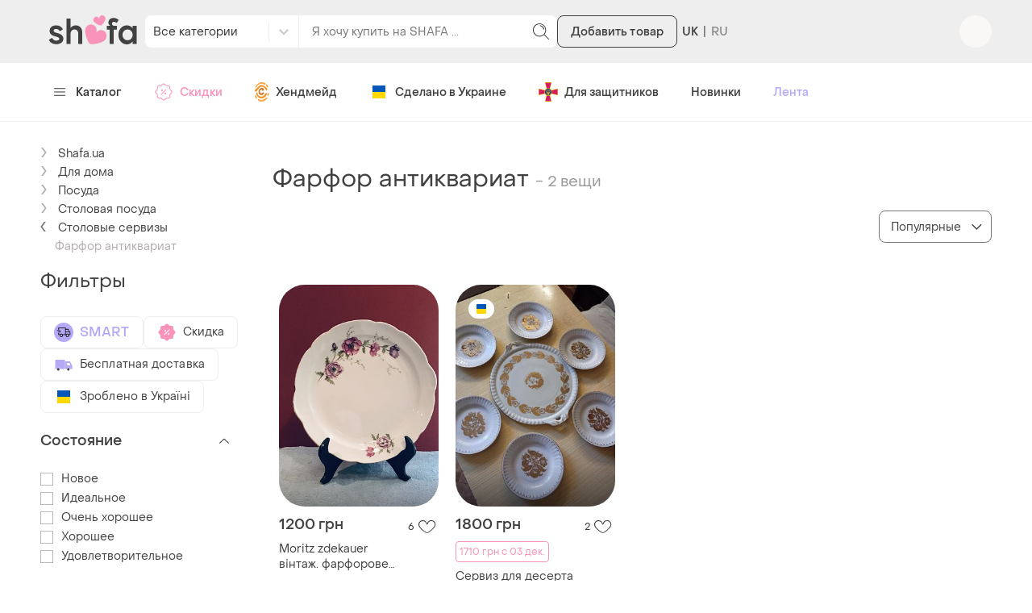

--- FILE ---
content_type: text/html; charset=utf-8
request_url: https://shafa.ua/farfor-antikvariat.xhtml
body_size: 62427
content:
<!DOCTYPE html>
<html lang="ru">
<head>
    <meta charset="utf-8"/>
    <title>Купить Фарфор антиквариат — недорого в каталоге Столовые сервизы на Шафе | Киев и Украина
    </title>
    <meta http-equiv="X-UA-Compatible" content="IE=edge,chrome=1"/>
    <meta name="viewport" content="width=device-width, initial-scale=1.0, maximum-scale=1.0"/>
    
    
    

    
        
                <link
                    rel="alternate"
                    hreflang="ru"
                    href="https://shafa.ua/farfor-antikvariat.xhtml"
                />
        
                <link
                    rel="alternate"
                    hreflang="uk"
                    href="https://shafa.ua/uk/farfor-antikvariat.xhtml"
                />
        
            <link
                rel="alternate"
                hreflang="x-default"
                href="https://shafa.ua/uk/farfor-antikvariat.xhtml"
            />
    

    
    <meta name="description" content="SHAFA ➤ Фарфор антиквариат по выгодным ценам ✓ Средняя цена – 2062.6 грн ✓ Широкий ассортимент товаров в категории Столовые сервизы ✓ Скидки и распродажи ✓ " />
    
        


    
        
        
            <link rel="canonical" href="https://shafa.ua/farfor-antikvariat.xhtml" />
    




    
    <script type="application/ld+json">
    {
        "@context": "https://schema.org",
        "@graph": [
          {
              "@type": "ItemList",
              "url": "/farfor-antikvariat.xhtml",
              "name": "Купить Фарфор антиквариат — недорого в каталоге Столовые сервизы на Шафе | Киев и Украина",
              "numberOfItems": "2",
              "itemListElement": [{"@type": "ListItem", "item": {"@type": "Product", "image": "https://image-thumbs.shafastatic.net/2189078433_310_430", "itemCondition": "https://schema.org/NewCondition", "name": "Moritz zdekauer \u0432\u0456\u043d\u0442\u0430\u0436. \u0444\u0430\u0440\u0444\u043e\u0440\u043e\u0432\u0435 \u0431\u043b\u044e\u0434\u043e, \u043a\u0432\u0456\u0442\u0438. (27 \u0441\u043c)", "offers": {"@type": "Offer", "availability": "https://schema.org/InStock", "price": "1200", "priceCurrency": "UAH"}, "url": "/home/posuda/stolovaya/stolovye-servizy/187036358-moritz-zdekauer-vintazh-farforove-blyudo-kviti-27-sm"}, "position": 1}, {"@type": "ListItem", "item": {"@type": "Product", "image": "https://image-thumbs.shafastatic.net/-824551333_310_430", "itemCondition": "https://schema.org/NewCondition", "name": "\u0421\u0435\u0440\u0432\u0438\u0437 \u0434\u043b\u044f \u0434\u0435\u0441\u0435\u0440\u0442\u0430 \u0431\u0430\u0440\u0430\u043d\u043e\u0432\u0441\u043a\u043e\u0433\u043e \u0444\u0430\u0440\u0444\u043e\u0440\u043e\u0432\u043e\u0433\u043e \u0437\u0430\u0432\u043e\u0434\u0430 \u0441\u0435\u0440\u0438\u0438 \u00ab\u0437\u043e\u043b\u043e\u0442\u0430\u044f \u043d\u0438\u0432\u0430\u00bb \u2014 \u0441\u0441\u0441\u0440", "offers": {"@type": "Offer", "availability": "https://schema.org/InStock", "price": "1800", "priceCurrency": "UAH"}, "url": "/home/posuda/stolovaya/stolovye-servizy/179058142-serviz-dlya-deserta-baranovskiy-fz"}, "position": 2}]
          }
        ]
    }
</script>
<script type="application/ld+json">
    {
        "@context": "https://schema.org",
        "@graph": [
            {
                "@type": "CollectionPage",
                "url": "/farfor-antikvariat.xhtml",
                "name": "Купить Фарфор антиквариат — недорого в каталоге Столовые сервизы на Шафе | Киев и Украина",
                "description": "SHAFA ➤ Фарфор антиквариат по выгодным ценам ✓ Средняя цена – 2062.6 грн ✓ Широкий ассортимент товаров в категории Столовые сервизы ✓ Скидки и распродажи ✓",
                "mainEntity": {
                    "@type": "ItemList",
                    "itemListElement": [{"@type": "ListItem", "image": "https://image-thumbs.shafastatic.net/2189078433_310_430", "name": "Moritz zdekauer \u0432\u0456\u043d\u0442\u0430\u0436. \u0444\u0430\u0440\u0444\u043e\u0440\u043e\u0432\u0435 \u0431\u043b\u044e\u0434\u043e, \u043a\u0432\u0456\u0442\u0438. (27 \u0441\u043c)", "position": 1, "url": "/home/posuda/stolovaya/stolovye-servizy/187036358-moritz-zdekauer-vintazh-farforove-blyudo-kviti-27-sm"}, {"@type": "ListItem", "image": "https://image-thumbs.shafastatic.net/-824551333_310_430", "name": "\u0421\u0435\u0440\u0432\u0438\u0437 \u0434\u043b\u044f \u0434\u0435\u0441\u0435\u0440\u0442\u0430 \u0431\u0430\u0440\u0430\u043d\u043e\u0432\u0441\u043a\u043e\u0433\u043e \u0444\u0430\u0440\u0444\u043e\u0440\u043e\u0432\u043e\u0433\u043e \u0437\u0430\u0432\u043e\u0434\u0430 \u0441\u0435\u0440\u0438\u0438 \u00ab\u0437\u043e\u043b\u043e\u0442\u0430\u044f \u043d\u0438\u0432\u0430\u00bb \u2014 \u0441\u0441\u0441\u0440", "position": 2, "url": "/home/posuda/stolovaya/stolovye-servizy/179058142-serviz-dlya-deserta-baranovskiy-fz"}]
                }
            }
        ]
    }
</script>


    <!-- Removed from SSR, why do we need that (link rel=icon is enough) -->
    <link rel="shortcut icon" href="https://shafa.c.prom.st/favicon-16x16.png">
    <link rel="apple-touch-icon" sizes="57x57" href="https://shafa.c.prom.st/apple-touch-icon-57x57.png">
    <link rel="apple-touch-icon" sizes="60x60" href="https://shafa.c.prom.st/apple-touch-icon-60x60.png">
    <link rel="apple-touch-icon" sizes="72x72" href="https://shafa.c.prom.st/apple-touch-icon-72x72.png">
    <link rel="apple-touch-icon" sizes="76x76" href="https://shafa.c.prom.st/apple-touch-icon-76x76.png">
    <link rel="apple-touch-icon" sizes="114x114" href="https://shafa.c.prom.st/apple-touch-icon-114x114.png">
    <link rel="apple-touch-icon" sizes="120x120" href="https://shafa.c.prom.st/apple-touch-icon-120x120.png">
    <link rel="apple-touch-icon" sizes="144x144" href="https://shafa.c.prom.st/apple-touch-icon-144x144.png">
    <link rel="apple-touch-icon" sizes="152x152" href="https://shafa.c.prom.st/apple-touch-icon-152x152.png">
    <link rel="apple-touch-icon" sizes="180x180" href="https://shafa.c.prom.st/apple-touch-icon-180x180.png">
    <link rel="icon" type="image/png" href="https://shafa.c.prom.st/favicon-32x32.png" sizes="32x32">
    <link rel="icon" type="image/png" href="https://shafa.c.prom.st/android-chrome-192x192.png" sizes="192x192">
    <link rel="icon" type="image/png" href="https://shafa.c.prom.st/favicon-96x96.png" sizes="96x96">
    <link rel="icon" type="image/png" href="https://shafa.c.prom.st/favicon-16x16.png" sizes="16x16">
    <meta name="msapplication-TileColor" content="#000000"/>
    <meta name="msapplication-TileImage" content="https://shafa.c.prom.st/mstile-144x144.png"/>
    <meta name="theme-color" content="#eeeeee"/>
    <meta name="apple-mobile-web-app-status-bar-style" content="#8FDBB0"/>

    <meta name="p:domain_verify" content="2befc6ff4a9e8cc4994d706aa182b1cc"/>
    <link rel="stylesheet" media="all" href="https://shafa.c.prom.st/build/main.cd92906e894a9cbf708f.css">
    <link rel="dns-prefetch" href="//assets.shafastatic.net">
    <link rel="dns-prefetch" href="//avatars.shafastatic.net">
    <link rel="dns-prefetch" href="//image-thumbnails.shafastatic.net">

    
    <script>
        dataLayer = [];
    </script>
    

    
    
        <!- - Google tag (gtag.js) -->
        <script async src="https://www.googletagmanager.com/gtag/js?id=G-VJYG1MWHR2"></script>
        <script>
          window.dataLayer = window.dataLayer || [];
          function gtag(){dataLayer.push(arguments);}
          gtag('js', new Date());

          gtag(
            'config',
            'G-VJYG1MWHR2',
            {
              'groups': 'GA4',
              'content_group': 'tag',
              
              
            }
          );
          gtag('config', 'AW-827914930', { 'groups': 'Google_ads' });
          gtag('config', 'AW-695307191', { 'groups': 'Google_ads' });
         </script>
    

    <link rel="stylesheet" media="all" href="https://shafa.c.prom.st/build/css/global.e388c34c1af918b3a6ff.css">
    
        <link data-chunk="ssr_spa_entry" rel="stylesheet" href="https://shafa.c.prom.st/build/css/ssr_spa_entry.64fbfcc4863649da7799.css">
<link data-chunk="containers-Header" rel="stylesheet" href="https://shafa.c.prom.st/build/6371.93e2105ab5eb01757171.css">
<link data-chunk="components-Footer" rel="stylesheet" href="https://shafa.c.prom.st/build/5381.d9762280821de01ed15e.css">
    
    <script>
        window.addEventListener("load", function (event) {
          try {
              var pageType = 'searchresults';
              var eventName = 'view_search_results';

              gtag('event', 'page_view', {
                  'send_to': 'AW-827914930',
                  'dynx_itemid': [187036358, 179058142],
                  'dynx_pagetype': pageType,
                  'dynx_totalvalue': 0,
                  'ecomm_prodid': [187036358, 179058142],
                  'ecomm_pagetype': pageType,
                  'ecomm_totalvalue': 0
              });
              gtag(
                  'event',
                  eventName,
                  {
                      items: [
                          
                              {
                                  id: 187036358,
                                  google_business_vertical: 'retail'
                              },
                          
                              {
                                  id: 179058142,
                                  google_business_vertical: 'retail'
                              },
                          
                      ],
                      send_to: [
                        'AW-827914930',
                        'AW-695307191',
                    ],
                  }
              );

              
                window.sendSeoIntentEvent();
              
          } catch (e) {
              console.warn(e);
          }
        });
    </script>

    
    
    <link rel="stylesheet" media="all" href="https://shafa.c.prom.st/build/css/catalog.668672d93f199767825b.css">


    
    
        <!-- Esputink web push  -->
        <script>
            (function(i,s,o,g,r,a,m){
            i["esSdk"] = r;
            i[r] = i[r] || function() {
                (i[r].q = i[r].q || []).push(arguments)
            }, a=s.createElement(o), m=s.getElementsByTagName(o)[0]; a.async=1; a.src=g;
            m.parentNode.insertBefore(a,m)}
            ) (window, document, "script", "https://esputnik.com/scripts/v1/public/scripts?apiKey=eyJhbGciOiJSUzI1NiJ9.[base64].a0dndtou7H4jjB2Rg9448q9RwKQWKvXv2i4KjuJCQRZUDBcMl4gJt-n-xjqtf-3LIglvY5U-Aby2qN6lKeXcAg&domain=85CE5AE0-4164-4ECF-8BA2-4BA0B3F13300", "es");
            es("pushOn");
        </script>

        <!-- Esputink tracking client -->
        <script type="text/javascript">
        ! function(t, e, c, n) {
            // Fix naming (client will be uploaded to _sc variable, link this variable with esTrackingClient variable)
            // Currently _sc is undefined, so need to make empty object for link
            window._sc = {};
            window.esTrackingClient = _sc;
            var s = e.createElement(c);
            s.async = 1, s.src = "https://script.esputnik.com/" + n + "/sc.js";
            var r = e.scripts[0];
            r.parentNode.insertBefore(s, r)
        }(window, document, 'script', "9FEF59165B1247659D2A32CCAF05E7A1");
        </script>
    
    

    
        
            <script>
                (function (w,d,dn,t){w[dn]=w[dn]||[];w[dn].push({eventType:'init',value:t,dc:''});
                var f=d.getElementsByTagName('script')[0],c=d.createElement('script');c.async=true;
                c.src='https://tags.creativecdn.com/Ucd0Z4LT2bTI0vpzr3aE.js';
                f.parentNode.insertBefore(c,f);})(window,document,'rtbhEvents','Ucd0Z4LT2bTI0vpzr3aE');
            </script>
            <script>
                window.RTB_HOUSE_USER_ID = 'unknown';
            </script>
        
    
</head>
<body>
    <script>
        window._user_accept_header = 'text/html,application/xhtml+xml,application/xml;q=0.9,image/webp,image/apng,*/*;q=0.8,application/signed-exchange;v=b3;q=0.9'
    </script>
    <!-- Email for Esputnik  -->
    

    <!-- Facebook Pixel Code -->
    <script>
        !function(f,b,e,v,n,t,s){if(f.fbq)return;n=f.fbq=function(){n.callMethod?
        n.callMethod.apply(n,arguments):n.queue.push(arguments)};if(!f._fbq)f._fbq=n;
        n.push=n;n.loaded=!0;n.version='2.0';n.queue=[];t=b.createElement(e);t.async=!0;
        t.src=v;s=b.getElementsByTagName(e)[0];s.parentNode.insertBefore(t,s)}(window,
        document,'script','https://connect.facebook.net/en_US/fbevents.js');
        
        fbq('init', '1725697687474407');
        
        fbq('track', 'PageView');
    </script>
    <noscript><img height="1" width="1" style="display:none"
        src="https://www.facebook.com/tr?id=1725697687474407&ev=PageView&noscript=1"
    /></noscript>
    <!-- DO NOT MODIFY -->
    <!-- End Facebook Pixel Code -->

    <script type="application/ld+json">
        {
        "@context": "http://schema.org",
        "@type":"Organization",
        "brand":"Shafa",
        "logo": "https://shafa.c.prom.st/svg/shafa-logo.svg",
        "name" :"Shafa.ua",
        "alternateName" :"Shafa",
        "url" :"http://shafa.ua",
        "sameAs" :[
        "https://www.instagram.com/shafaua/",
        "https://www.facebook.com/shafa.ua/",
        "https://twitter.com/shafaua",
        "https://www.youtube.com/channel/UCWn_Jh5KFT_EImWHt7oCGDg"
        ],
        "department" :[
            {
                "@context": "http://schema.org",
                "@type": "Organization",
                "location": {
                    "@type": "Place",
                    "address": {
                        "@type": "PostalAddress",
                        "addressLocality": "Київ",
                        "streetAddress": "вул. Харківське шосе, 201-203"
                    }
                }
            }
        ]
        }
    </script>


    <!--[if lt IE 9]>
<div class="b-section b-section_bg_white">
    <div class="b-section__container">
        <div class="b-browser-update">
            <div class="b-browser-update__warning">
                <h4 class="b-browser-update__title">ВНИМАНИЕ!</h4>
                <b>Вы используете устаревшую версию браузера Internet Explorer</b>
                <p class="b-browser-update__text">
                    При использовании Internet Explorer 6, 7, 8 возможна некорректная и медленная работа сайта, часть функционала может быть недоступна.
                    Настоятельно Вам рекомендуем выбрать и установить любой из современных браузеров. Это бесплатно и займет всего несколько минут.
                </p>
            </div>
            <ul>
                <li class="b-browser-update__item">
                    <a class="b-browser-update__link" href="http://www.mozilla.com/firefox/" target="_blank">
                        <img alt="" height="53" itemprop="image" src="https://shafa.c.prom.st/img/update_browser/firefox_middle.png" width="53">
                        <span class="b-browser-update__title">Mozilla Firefox</span>
                    </a>
                </li><li class="b-browser-update__item b-browser-update__item_type_even">
                    <a class="b-browser-update__link" href="http://www.google.com/chrome" target="_blank">
                        <img alt="" height="53" itemprop="image" src="https://shafa.c.prom.st/img/update_browser/chrome_middle.png" width="53">
                        <span class="b-browser-update__title">Google Chrome</span>
                    </a>
                </li><li class="b-browser-update__item">
                    <a class="b-browser-update__link" href="http://www.opera.com/download/" target="_blank">
                        <img alt="" height="53" itemprop="image" src="https://shafa.c.prom.st/img/update_browser/opera_middle.png" width="53">
                        <span class="b-browser-update__title">Opera</span>
                    </a>
                </li><li class="b-browser-update__item b-browser-update__item_type_even">
                    <a class="b-browser-update__link" href="http://www.microsoft.com/windows/Internet-explorer/default.aspx" target="_blank">
                        <img alt="" height="53" itemprop="image" src="https://shafa.c.prom.st/img/update_browser/ie_middle.png" width="53">
                        <span class="b-browser-update__title">Internet Explorer</span>
                    </a>
                </li>
            </ul>
            <p class="b-browser-update__text">
                Если по каким либо причинам Вы не имеете доступа к возможности установки программ, то рекомендуем воспользоваться "portable" версиями браузеров. Они не требуют инсталляции на компьютер и работают с любого диска или вашей флешки: <a class="b-browser-update__ref" href="http://portableapps.com/apps/internet/firefox_portable" target="_blank">Mozilla Firefox</a> или <a class="b-browser-update__ref" href="http://portableapps.com/apps/internet/google_chrome_portable" target="_blank">Google Chrome</a>
            </p>
        </div>
    </div>
</div>
<![endif]-->

    
    

    
        <script>window.__NAVBAR_APOLLO_STATE__ = {"Region:uk":{"__typename":"Region","id":"uk","currencyName":"грн","phoneCode":"380","phoneLength":10,"phoneMaxLength":12,"phoneCheckRegexp":"^((\\+38)|(38)|8)?(0\\d{9})$"},"ROOT_QUERY":{"__typename":"Query","region":{"__ref":"Region:uk"},"logo":{"__typename":"LogoImageType","imageWeb":"https://uploads.shafastatic.net/uploads/2025/Nov/shafa_bf25_F4QO427.svg","title":"BF25"}}}</script>
    
    <div class="b-layout">
        
        <div class="b-mobile-only" id="js-apps-banner"></div>
        
        <div class="b-layout__content">
            
            
                <div data-ssr-component-name="NavBar"><header><div class="jMHwEd"><div class="n4mJSR"><div class="jrtgq7"><div class="ThM_Du"><section class="YJ8Hgr"><a class="rJeIDP BWnpYH XNlOrx" href="/"><svg xmlns="http://www.w3.org/2000/svg" fill="#414141" viewBox="0 0 128 36" width="130" height="36"><path fill-rule="evenodd" d="M65.537 10.143c3.436 0 6.254 1.309 8.386 3.89v-3.309h5.864V35.42h-5.864v-3.333C71.797 34.662 68.98 35.978 65.54 36c-3.533 0-6.494-1.25-8.802-3.718-2.335-2.47-3.52-5.576-3.52-9.234 0-3.641 1.185-6.74 3.52-9.21 2.316-2.452 5.277-3.695 8.8-3.695m48.213 0c3.436 0 6.254 1.309 8.387 3.89v-3.309H128V35.42h-5.863v-3.333c-2.128 2.576-4.946 3.892-8.385 3.914-3.533 0-6.494-1.25-8.803-3.718-2.334-2.47-3.518-5.576-3.518-9.234 0-3.641 1.184-6.74 3.519-9.21 2.316-2.452 5.277-3.695 8.8-3.695m-103.007-.02c4.432 0 7.906 1.645 9.82 5.495l-4.644 2.485c-.993-2.135-3.333-3.15-5.248-3.15-1.772 0-3.651.805-3.651 2.275 0 1.575 1.524 2.485 5.637 3.43l.227.056c5.485 1.375 8.177 3.774 8.282 7.434.072 1.855-.531 3.465-1.808 4.76-1.808 1.82-4.928 2.906-8.544 2.906-4.964 0-8.97-2.17-10.814-5.916l4.715-2.73c1.383 2.485 3.475 3.815 6.17 3.815 1.878 0 4.502-.77 4.502-2.52 0-1.645-2.375-2.52-5.956-3.325-5.39-1.084-8.332-3.78-8.226-7.595.107-4.585 3.758-7.42 9.538-7.42M31.67.713V13.75c1.826-2.394 4.331-3.607 7.458-3.607 2.89 0 5.475.974 7.091 2.672 1.678 1.785 2.528 4.18 2.528 7.12V35.42H42.92V21.678c0-1.834-.482-3.26-1.471-4.358-.975-1.06-2.314-1.598-3.979-1.598-1.745 0-3.158.563-4.2 1.67-1.06 1.108-1.599 2.58-1.599 4.379v13.648h-5.863V.713zM93.816.016c3.116-.176 6.212 1.107 7.936 2.708l-2.875 4.274C97.6 5.877 95.86 4.931 94.263 5.281c-1.384.316-2.237 1.332-2.237 2.558 0 1.507 1.35 2.838 2.911 2.873h4.365v5.291H94.44v19.411h-5.856V16.003H84.43v-5.29h4.827c-1.171-.912-2.556-2.629-2.307-5.222C87.2 2.934 89.333.27 93.816.016m-27.22 15.707c-2.115 0-3.89.704-5.274 2.093-1.43 1.41-2.124 3.122-2.124 5.232 0 2.097.714 3.865 2.122 5.255 1.386 1.39 3.161 2.095 5.276 2.095 2.084 0 3.843-.705 5.227-2.094 1.394-1.398 2.1-3.166 2.1-5.256 0-2.074-.707-3.834-2.1-5.232-1.384-1.39-3.143-2.093-5.227-2.093m48.213 0c-2.115 0-3.89.704-5.274 2.093-1.429 1.41-2.124 3.122-2.124 5.232 0 2.097.715 3.865 2.123 5.255 1.386 1.39 3.16 2.095 5.275 2.095 2.085 0 3.843-.705 5.228-2.094 1.393-1.398 2.1-3.166 2.1-5.256 0-2.074-.707-3.834-2.1-5.232-1.385-1.39-3.143-2.093-5.228-2.093" clip-rule="evenodd"></path></svg></a></section><section class="z6MTNO"><div class="H7RPkC"><div class="YO572Z"><div class="qSnxuT"><style data-emotion="css fyq6mk-container">.css-fyq6mk-container{position:relative;box-sizing:border-box;width:100%;}</style><div class="alnmhj css-fyq6mk-container" id="header-catalog-select"><style data-emotion="css 7pg0cj-a11yText">.css-7pg0cj-a11yText{z-index:9999;border:0;clip:rect(1px, 1px, 1px, 1px);height:1px;width:1px;position:absolute;overflow:hidden;padding:0;white-space:nowrap;}</style><span id="react-select-30049-live-region" class="css-7pg0cj-a11yText"></span><span aria-live="polite" aria-atomic="false" aria-relevant="additions text" role="log" class="css-7pg0cj-a11yText"></span><style data-emotion="css 1malprb-control">.css-1malprb-control{-webkit-align-items:center;-webkit-box-align:center;-ms-flex-align:center;align-items:center;cursor:pointer;display:-webkit-box;display:-webkit-flex;display:-ms-flexbox;display:flex;-webkit-box-flex-wrap:wrap;-webkit-flex-wrap:wrap;-ms-flex-wrap:wrap;flex-wrap:wrap;-webkit-box-pack:justify;-webkit-justify-content:space-between;justify-content:space-between;min-height:38px;outline:0!important;position:relative;-webkit-transition:all 100ms;transition:all 100ms;background-color:hsl(0, 0%, 100%);border-color:hsl(0, 0%, 80%);border-radius:0;border-style:solid;border-width:1px;box-sizing:border-box;border:none;height:40px;border-right:1px solid #eee;border-top-left-radius:8px;border-bottom-left-radius:8px;}.css-1malprb-control:hover{border-color:hsl(0, 0%, 70%);}</style><div class="css-1malprb-control"><style data-emotion="css hlgwow">.css-hlgwow{-webkit-align-items:center;-webkit-box-align:center;-ms-flex-align:center;align-items:center;display:grid;-webkit-flex:1;-ms-flex:1;flex:1;-webkit-box-flex-wrap:wrap;-webkit-flex-wrap:wrap;-ms-flex-wrap:wrap;flex-wrap:wrap;-webkit-overflow-scrolling:touch;position:relative;overflow:hidden;padding:2px 8px;box-sizing:border-box;}</style><div class="css-hlgwow"><style data-emotion="css 1dimb5e-singleValue">.css-1dimb5e-singleValue{grid-area:1/1/2/3;max-width:100%;overflow:hidden;text-overflow:ellipsis;white-space:nowrap;color:hsl(0, 0%, 20%);margin-left:2px;margin-right:2px;box-sizing:border-box;}</style><div class="css-1dimb5e-singleValue">Все категории</div><style data-emotion="css 1hac4vs-dummyInput">.css-1hac4vs-dummyInput{background:0;border:0;caret-color:transparent;font-size:inherit;grid-area:1/1/2/3;outline:0;padding:0;width:1px;color:transparent;left:-100px;opacity:0;position:relative;-webkit-transform:scale(.01);-moz-transform:scale(.01);-ms-transform:scale(.01);transform:scale(.01);}</style><input id="react-select-30049-input" tabindex="0" inputMode="none" aria-autocomplete="list" aria-expanded="false" aria-haspopup="true" role="combobox" aria-activedescendant="" aria-readonly="true" class="css-1hac4vs-dummyInput" value=""/></div><style data-emotion="css 1wy0on6">.css-1wy0on6{-webkit-align-items:center;-webkit-box-align:center;-ms-flex-align:center;align-items:center;-webkit-align-self:stretch;-ms-flex-item-align:stretch;align-self:stretch;display:-webkit-box;display:-webkit-flex;display:-ms-flexbox;display:flex;-webkit-flex-shrink:0;-ms-flex-negative:0;flex-shrink:0;box-sizing:border-box;}</style><div class="css-1wy0on6"><style data-emotion="css xk7zj3-indicatorSeparator">.css-xk7zj3-indicatorSeparator{-webkit-align-self:stretch;-ms-flex-item-align:stretch;align-self:stretch;width:1px;background-color:#f0f0f0;margin-bottom:8px;margin-top:8px;box-sizing:border-box;}</style><span class="css-xk7zj3-indicatorSeparator"></span><style data-emotion="css 1xc3v61-indicatorContainer">.css-1xc3v61-indicatorContainer{display:-webkit-box;display:-webkit-flex;display:-ms-flexbox;display:flex;-webkit-transition:color 150ms;transition:color 150ms;color:hsl(0, 0%, 80%);padding:8px;box-sizing:border-box;}.css-1xc3v61-indicatorContainer:hover{color:hsl(0, 0%, 60%);}</style><div class="css-1xc3v61-indicatorContainer" aria-hidden="true"><style data-emotion="css 8mmkcg">.css-8mmkcg{display:inline-block;fill:currentColor;line-height:1;stroke:currentColor;stroke-width:0;}</style><svg height="20" width="20" viewBox="0 0 20 20" aria-hidden="true" focusable="false" class="css-8mmkcg"><path d="M4.516 7.548c0.436-0.446 1.043-0.481 1.576 0l3.908 3.747 3.908-3.747c0.533-0.481 1.141-0.446 1.574 0 0.436 0.445 0.408 1.197 0 1.615-0.406 0.418-4.695 4.502-4.695 4.502-0.217 0.223-0.502 0.335-0.787 0.335s-0.57-0.112-0.789-0.335c0 0-4.287-4.084-4.695-4.502s-0.436-1.17 0-1.615z"></path></svg></div></div></div></div></div><form class="zNCCU2" action="/clothes" method="GET"><div class="q5lJJE i2LSBp"><div class="HYJ28p"><input class="XVTi12 lsZsBN" placeholder="Я хочу купить на SHAFA ..." autoComplete="off" name="search_text" value=""/></div></div><button type="submit" class="vFhB6y elUm1F _9k26a" theme="text"><svg xmlns="http://www.w3.org/2000/svg" viewBox="0 0 24 24" class="t9wA7M" width="24" height="24"><path d="m21.8 21.2-5.5-5.5c1.2-1.4 2-3.4 2-5.4 0-4.5-3.7-8.2-8.2-8.2S2 5.7 2 10.2s3.7 8.2 8.2 8.2c2 0 4-.8 5.4-2.1l5.5 5.5c.1.1.2.1.4.1s.3 0 .4-.1.1-.4-.1-.6m-11.6-3.8c-4 0-7.2-3.2-7.2-7.2S6.2 3 10.2 3s7.2 3.2 7.2 7.2-3.2 7.2-7.2 7.2"></path><path d="M16 9.1c-.8-2.8-1.9-3.9-4.7-4.7-.3-.1-.5.1-.6.3-.1.3.1.5.3.6 2.4.7 3.3 1.6 4 4 .1.2.3.4.5.4h.1c.3-.1.5-.4.4-.6"></path></svg></button></form></div></div><button type="button" class="vFhB6y IR7Ccs eMJtnW" theme="secondary">Добавить товар</button></section><div class="J_cBfQ"><a class="rJeIDP W4QOXJ nn27WV" href="/"><span class="I57Hyw">UK</span></a><div class="iXnl_h" data-lang="RU"></div></div><section class="ity1pI"><div class="j_RIhu"><button type="button" class="vFhB6y elUm1F lUtTok" theme="text">Вход</button><span class="AVWVvP">|</span><button type="button" class="vFhB6y elUm1F lUtTok" theme="text">Регистрация</button></div></section></div></div></div></div><div class="dq6rYk"><div class="jrtgq7"><ul class="rK8sjF"><li class="RDRdYv"><button type="button" theme="text" class="vFhB6y elUm1F xIq6aC"><svg xmlns="http://www.w3.org/2000/svg" viewBox="0 0 512 512" class="kLWq8w" width="16" height="14"><path d="M491.318 235.318H20.682C9.26 235.318 0 244.577 0 256s9.26 20.682 20.682 20.682h470.636c11.423 0 20.682-9.259 20.682-20.682s-9.259-20.682-20.682-20.682m0-156.879H20.682C9.26 78.439 0 87.699 0 99.121s9.26 20.682 20.682 20.682h470.636c11.423 0 20.682-9.26 20.682-20.682s-9.259-20.682-20.682-20.682m0 313.758H20.682C9.26 392.197 0 401.456 0 412.879s9.26 20.682 20.682 20.682h470.636c11.423 0 20.682-9.259 20.682-20.682s-9.259-20.682-20.682-20.682"></path></svg>Каталог</button></li><li class="RDRdYv"><a class="rJeIDP W4QOXJ rKHfxF d_MHIo" href="/dynamic-collections/skidka-dnya"><svg xmlns="http://www.w3.org/2000/svg" viewBox="0 0 24 24" class="xpg_Sk" width="24" height="24"><path fill-rule="evenodd" d="m9.159 19.357 1.652 1.652q.123.122.263.215a1.68 1.68 0 0 0 2.114-.215l1.012-1.014a2.68 2.68 0 0 1 1.896-.785h1.432a1.68 1.68 0 0 0 1.681-1.681v-1.432c0-.71.283-1.393.785-1.896l1.014-1.013q.123-.123.215-.263a1.68 1.68 0 0 0-.215-2.113l-1.014-1.013a2.68 2.68 0 0 1-.785-1.896V6.471a1.68 1.68 0 0 0-1.681-1.681h-1.432c-.71 0-1.393-.283-1.896-.785l-1.012-1.013a1.68 1.68 0 0 0-2.377 0L9.798 4.005a2.68 2.68 0 0 1-1.896.785H6.47a1.68 1.68 0 0 0-1.681 1.681v1.432a2.68 2.68 0 0 1-.785 1.896L2.99 10.812q-.123.123-.216.263a1.68 1.68 0 0 0 .216 2.114L4.004 14.2c.502.503.785 1.185.785 1.896v1.432a1.68 1.68 0 0 0 1.681 1.681h2.335c.132 0 .26.053.354.146M10.524 1.94a2.68 2.68 0 0 1 3.37.343l1.014 1.013c.315.316.743.493 1.188.493h1.432c1.48 0 2.681 1.2 2.681 2.681v1.432c0 .445.177.873.493 1.188l1.013 1.014q.195.196.343.42a2.68 2.68 0 0 1-.343 3.37l-1.013 1.014a1.7 1.7 0 0 0-.493 1.188v1.432c0 1.48-1.2 2.681-2.681 2.681h-1.432c-.445 0-.873.177-1.188.493l-1.013 1.013q-.197.196-.421.343a2.68 2.68 0 0 1-3.37-.343L8.598 20.21H6.47a2.68 2.68 0 0 1-2.68-2.681v-1.432a1.68 1.68 0 0 0-.494-1.188l-1.013-1.013a2.68 2.68 0 0 1 0-3.791L3.296 9.09a1.68 1.68 0 0 0 .493-1.188V6.471c0-1.48 1.2-2.681 2.681-2.681h1.432c.445 0 .873-.177 1.188-.493l1.014-1.013q.197-.195.42-.343M8.645 14.646l6-6a.5.5 0 1 1 .708.708l-6 6a.5.5 0 0 1-.708-.708M9 10c0-.55.45-1 1-1s1 .45 1 1-.45 1-1 1-1-.45-1-1m4 4c0-.55.45-1 1-1s1 .45 1 1-.45 1-1 1-1-.45-1-1" clip-rule="evenodd"></path></svg>Скидки</a></li><li class="RDRdYv"><a class="rJeIDP W4QOXJ rKHfxF" href="/dynamic-collections/craft-goods"><svg xmlns="http://www.w3.org/2000/svg" fill="none" viewBox="0 0 18 24" class="xpg_Sk" width="18"><g id="ic_crafta"><path fill="#F79421" d="M8.6 20.049c-1 0-3.2-.3-4.5-1.7-1.1-1.1-2.2-2.6-2.3-4.2 0-.7.1-2.3 1.1-1.6.5.4.6 1.8 1 2.7.9 1.8 2.2 2.5 4.5 2.5 2 0 3.4-1.6 4.1-3.2s1.8-1.7 2.4-.9c.5.8-1.8 6.2-6.3 6.4m4.5-14.4c1.2 1.2 2.9 2.1 2.3 3.7-.7 1.9-2-.4-3.2-2-1.1-1.5-2.7-2.5-5.1-1.4-2 .7-3.1 3.2-4.1 4.4-.7.7-1 1.3-2 1.3-.8 0-1.2-1.1-.9-1.7.4-1 1.9-2.2 2.6-2.8.8-.6 2.7-2.7 3.5-3.2 1.9-1.4 5.3.1 6.9 1.7"></path><path fill="#CE7529" d="M11.2 8.749c0 .5.1 1.1-.3 1.5-.3.4-1.7.6-1.7-.1-.1-1.3-1.9-1.3-2.4-.4-1.6 2.9 1.2 4.9 2.4 3.4 1-1.3 2.9-.6 1.8 1.3-.9 1.5-3 1.8-4.5 1s-1.9-2.6-1.8-4.2c.2-1.7 1.3-3.5 3-4.1 1.4-.5 3.5 0 3.5 1.6.1.8 0-.4 0 0"></path><path fill="#F9AA4C" d="M15.6 19.149c0 1.8-2.2 3.1-3.8 4.1-1.9 1-5.7 1.1-7.3-.4-.5-.5-1.4-1.5-.4-2.1.5-.3 1.9.9 3.3 1.1 1.9.2 3.5-.4 4.9-1.3.5-.4 3.2-3.2 3.3-1.4 0 .9 0-.6 0 0M6.7.349c1.9-.5 3-.4 4.8 0 1 .3 2.8 1.4 1.6 2.6-.8.8-2.1-.9-3.5-1-1.3-.2-2.5-.1-3.6.4-1.4.7-2.2 1.3-3.1 2.5-.7.8-1.9 2.6-2.2 1.6-.6-1.5 2.9-5.3 6-6.1"></path><path fill="#F79421" d="M16 6.449c-.7-.2-2.3-1.9-1.9-3.2.7-1.8 2.2 1.2 2.2 2 .1.2.4 1.4-.3 1.2m-13.7 14c-.7.3-2.5-3.2-2-3.7 1.1-1.2 2 1.5 2.3 2.4.2.8 0 1.2-.3 1.3m14-6.5c.6-.9 1.3-.8 1.4-.2 0 1.1-1.7 4.4-2.1 2.5-.2-.7.3-1.6.7-2.3"></path></g></svg>Хендмейд</a></li><li class="RDRdYv"><a class="rJeIDP W4QOXJ rKHfxF" href="/dynamic-collections/made-in-ukraine"><svg xmlns="http://www.w3.org/2000/svg" fill="none" viewBox="0 0 24 24" class="xpg_Sk" width="24" height="24"><path fill="#2714D2" d="M4 5a1 1 0 0 1 1-1h14a1 1 0 0 1 1 1v7H4z"></path><path fill="#0057B8" d="M4 5a1 1 0 0 1 1-1h14a1 1 0 0 1 1 1v7H4z"></path><path fill="#2714D2" d="M4 12h16v7a1 1 0 0 1-1 1H5a1 1 0 0 1-1-1z"></path><path fill="#FFD800" d="M4 12h16v7a1 1 0 0 1-1 1H5a1 1 0 0 1-1-1z"></path></svg>Сделано в Украине</a></li><li class="RDRdYv"><a class="rJeIDP W4QOXJ rKHfxF" href="/dynamic-collections/dlya-viyskovih"><svg xmlns="http://www.w3.org/2000/svg" viewBox="0 0 24 24" class="xpg_Sk" width="24" height="24"><path fill="#FEDF00" d="M15.6 23.6H8.4L11 13 8.4 23.5zL13 13zq.15-.15 0 0"></path><path fill="#FEDF00" d="M23.5 15.7 13 13.1zV8.5L13 11.1l10.5-2.6zc.1-.1.1 0 0 0"></path><path fill="#FEDF00" d="m7.8 24 2.6-10.4h3.3v-3.2h-3.3v3.2L0 16.2V7.8l10.3 2.5L7.8 0h8.4l-2.5 10.3L24 7.8v8.4l-10.3-2.5L16.3 24z"></path><path fill="#D41A65" d="M8.4.5h7.2L13 11h-2zm15.1 7.9v7.2L13 13v-2zM8.4 23.5 11 13h2l2.6 10.5zM.5 15.6V8.4L11 11v2z"></path><path fill="#FEDF00" d="M12 16.7a4.7 4.7 0 1 0 0-9.4 4.7 4.7 0 0 0 0 9.4"></path><path fill="#29327D" d="M12 16.2a4.2 4.2 0 1 0 0-8.4 4.2 4.2 0 0 0 0 8.4"></path><path fill="#FEDF00" d="M12 8.2c-.5.7-.1 1-.2 2.7 0 .8-.3 1.5-.6 2.2-.7 0-.7-.8-.1-.8-.1-1.7-.3-2.8-1.4-3.5v5.6H11c.1.8.8 1.3 1 1.5.2-.3.9-.7 1-1.5h1.3V8.8c-1.2.6-1.3 1.7-1.4 3.5.6 0 .6.8-.1.8-.3-.7-.6-1.3-.6-2.2-.1-1.8.3-2-.2-2.7m-1.9 1.4c.5.7.5 1.4.6 2.4-.2.1-.3.3-.4.5h-.2zm3.8 0v2.8h-.2c0-.2-.2-.4-.4-.5.1-.9.1-1.6.6-2.3M12 12.2c.1.3.2.7.4 1-.2.1-.3.1-.4.3-.1-.1-.3-.2-.4-.3.2-.4.3-.7.4-1m-1.9.6h.2c.2.4.3.5.7.6 0 .2-.1.4-.1.6H10zm3.6 0h.3V14h-.9c0-.2 0-.4-.1-.6.4-.1.6-.2.7-.6m-2.3.7c.2 0 .4.2.4.5h-.5c.1-.2.1-.4.1-.5m1.2 0c0 .1 0 .3.1.5h-.5c0-.3.2-.5.4-.5m-1.2.8h.4v.8c-.2-.2-.4-.4-.4-.8m.8 0h.4c0 .3-.2.6-.4.8z"></path></svg>Для защитников</a></li><li class="RDRdYv"><a class="rJeIDP W4QOXJ rKHfxF" href="/new-arrivals">Новинки</a></li><li class="RDRdYv"><a class="rJeIDP W4QOXJ rKHfxF u2OvC7" href="/social/posts">Лента</a></li></ul><div class="_5_WEt"><div class="jrtgq7 WL6u0X"><div class="uXvTBT"><div class="IYcFNy"><ul class="hHFikI"><li class="SmxSyh"><a class="rJeIDP BWnpYH D1KnoO" href="/dynamic-collections/craft-goods"><svg xmlns="http://www.w3.org/2000/svg" fill="none" viewBox="0 0 18 24" class="eVY5MR" width="24" height="24"><g id="ic_crafta"><path fill="#F79421" d="M8.6 20.049c-1 0-3.2-.3-4.5-1.7-1.1-1.1-2.2-2.6-2.3-4.2 0-.7.1-2.3 1.1-1.6.5.4.6 1.8 1 2.7.9 1.8 2.2 2.5 4.5 2.5 2 0 3.4-1.6 4.1-3.2s1.8-1.7 2.4-.9c.5.8-1.8 6.2-6.3 6.4m4.5-14.4c1.2 1.2 2.9 2.1 2.3 3.7-.7 1.9-2-.4-3.2-2-1.1-1.5-2.7-2.5-5.1-1.4-2 .7-3.1 3.2-4.1 4.4-.7.7-1 1.3-2 1.3-.8 0-1.2-1.1-.9-1.7.4-1 1.9-2.2 2.6-2.8.8-.6 2.7-2.7 3.5-3.2 1.9-1.4 5.3.1 6.9 1.7"></path><path fill="#CE7529" d="M11.2 8.749c0 .5.1 1.1-.3 1.5-.3.4-1.7.6-1.7-.1-.1-1.3-1.9-1.3-2.4-.4-1.6 2.9 1.2 4.9 2.4 3.4 1-1.3 2.9-.6 1.8 1.3-.9 1.5-3 1.8-4.5 1s-1.9-2.6-1.8-4.2c.2-1.7 1.3-3.5 3-4.1 1.4-.5 3.5 0 3.5 1.6.1.8 0-.4 0 0"></path><path fill="#F9AA4C" d="M15.6 19.149c0 1.8-2.2 3.1-3.8 4.1-1.9 1-5.7 1.1-7.3-.4-.5-.5-1.4-1.5-.4-2.1.5-.3 1.9.9 3.3 1.1 1.9.2 3.5-.4 4.9-1.3.5-.4 3.2-3.2 3.3-1.4 0 .9 0-.6 0 0M6.7.349c1.9-.5 3-.4 4.8 0 1 .3 2.8 1.4 1.6 2.6-.8.8-2.1-.9-3.5-1-1.3-.2-2.5-.1-3.6.4-1.4.7-2.2 1.3-3.1 2.5-.7.8-1.9 2.6-2.2 1.6-.6-1.5 2.9-5.3 6-6.1"></path><path fill="#F79421" d="M16 6.449c-.7-.2-2.3-1.9-1.9-3.2.7-1.8 2.2 1.2 2.2 2 .1.2.4 1.4-.3 1.2m-13.7 14c-.7.3-2.5-3.2-2-3.7 1.1-1.2 2 1.5 2.3 2.4.2.8 0 1.2-.3 1.3m14-6.5c.6-.9 1.3-.8 1.4-.2 0 1.1-1.7 4.4-2.1 2.5-.2-.7.3-1.6.7-2.3"></path></g></svg>Хендмейд</a></li><li class="SmxSyh"><a class="rJeIDP BWnpYH D1KnoO" href="/dynamic-collections/made-in-ukraine"><svg xmlns="http://www.w3.org/2000/svg" fill="none" viewBox="0 0 24 24" class="eVY5MR" width="24" height="24"><path fill="#2714D2" d="M4 5a1 1 0 0 1 1-1h14a1 1 0 0 1 1 1v7H4z"></path><path fill="#0057B8" d="M4 5a1 1 0 0 1 1-1h14a1 1 0 0 1 1 1v7H4z"></path><path fill="#2714D2" d="M4 12h16v7a1 1 0 0 1-1 1H5a1 1 0 0 1-1-1z"></path><path fill="#FFD800" d="M4 12h16v7a1 1 0 0 1-1 1H5a1 1 0 0 1-1-1z"></path></svg>Сделано в Украине</a></li><li class="SmxSyh"><a class="rJeIDP BWnpYH D1KnoO" href="/dynamic-collections/dlya-viyskovih"><svg xmlns="http://www.w3.org/2000/svg" viewBox="0 0 24 24" class="eVY5MR" width="24" height="24"><path fill="#FEDF00" d="M15.6 23.6H8.4L11 13 8.4 23.5zL13 13zq.15-.15 0 0"></path><path fill="#FEDF00" d="M23.5 15.7 13 13.1zV8.5L13 11.1l10.5-2.6zc.1-.1.1 0 0 0"></path><path fill="#FEDF00" d="m7.8 24 2.6-10.4h3.3v-3.2h-3.3v3.2L0 16.2V7.8l10.3 2.5L7.8 0h8.4l-2.5 10.3L24 7.8v8.4l-10.3-2.5L16.3 24z"></path><path fill="#D41A65" d="M8.4.5h7.2L13 11h-2zm15.1 7.9v7.2L13 13v-2zM8.4 23.5 11 13h2l2.6 10.5zM.5 15.6V8.4L11 11v2z"></path><path fill="#FEDF00" d="M12 16.7a4.7 4.7 0 1 0 0-9.4 4.7 4.7 0 0 0 0 9.4"></path><path fill="#29327D" d="M12 16.2a4.2 4.2 0 1 0 0-8.4 4.2 4.2 0 0 0 0 8.4"></path><path fill="#FEDF00" d="M12 8.2c-.5.7-.1 1-.2 2.7 0 .8-.3 1.5-.6 2.2-.7 0-.7-.8-.1-.8-.1-1.7-.3-2.8-1.4-3.5v5.6H11c.1.8.8 1.3 1 1.5.2-.3.9-.7 1-1.5h1.3V8.8c-1.2.6-1.3 1.7-1.4 3.5.6 0 .6.8-.1.8-.3-.7-.6-1.3-.6-2.2-.1-1.8.3-2-.2-2.7m-1.9 1.4c.5.7.5 1.4.6 2.4-.2.1-.3.3-.4.5h-.2zm3.8 0v2.8h-.2c0-.2-.2-.4-.4-.5.1-.9.1-1.6.6-2.3M12 12.2c.1.3.2.7.4 1-.2.1-.3.1-.4.3-.1-.1-.3-.2-.4-.3.2-.4.3-.7.4-1m-1.9.6h.2c.2.4.3.5.7.6 0 .2-.1.4-.1.6H10zm3.6 0h.3V14h-.9c0-.2 0-.4-.1-.6.4-.1.6-.2.7-.6m-2.3.7c.2 0 .4.2.4.5h-.5c.1-.2.1-.4.1-.5m1.2 0c0 .1 0 .3.1.5h-.5c0-.3.2-.5.4-.5m-1.2.8h.4v.8c-.2-.2-.4-.4-.4-.8m.8 0h.4c0 .3-.2.6-.4.8z"></path></svg>Для защитников</a></li><li class="SmxSyh"><a class="rJeIDP BWnpYH D1KnoO" href="/new-arrivals"><svg xmlns="http://www.w3.org/2000/svg" viewBox="0 0 24 24" class="eVY5MR" width="24" height="24"><path fill-rule="evenodd" d="M9.852 13.443h.48v7.595l7.256-10.479h-4.37V2.956L5.961 13.443zM10.335 22a.96.96 0 0 1-.963-.962v-6.634H5.96a.96.96 0 0 1-.849-.513.96.96 0 0 1 .06-.995l7.256-10.48a.95.95 0 0 1 1.077-.371.96.96 0 0 1 .675.918v6.634h3.41a.96.96 0 0 1 .79 1.508l-7.256 10.48a.96.96 0 0 1-.788.415" clip-rule="evenodd"></path></svg>Новинки</a></li><li class="SmxSyh"><a class="rJeIDP BWnpYH D1KnoO" href="/brands"><svg xmlns="http://www.w3.org/2000/svg" viewBox="0 0 24 24" class="eVY5MR" width="24" height="24"><path d="M14.996 7.78a.87.87 0 0 1 1.1 0l.066.059.06.066c.26.32.26.78 0 1.1l-.06.066a.87.87 0 0 1-1.166.06l-.067-.06a.87.87 0 0 1 0-1.232z"></path><path d="M19.5 6.102c0-.885-.718-1.602-1.603-1.602h-4.385c-.371 0-.73.13-1.015.363l-.118.107-8.41 8.41a1.6 1.6 0 0 0 0 2.265l4.386 4.385.12.11c.63.514 1.559.477 2.145-.11l8.41-8.41c.3-.301.47-.708.47-1.133zm1 4.385c0 .605-.211 1.186-.59 1.649l-.173.191-8.41 8.41a2.6 2.6 0 0 1-3.482.179l-.197-.179-4.386-4.384a2.6 2.6 0 0 1 0-3.68l8.41-8.41.191-.173a2.6 2.6 0 0 1 1.649-.59h4.385A2.6 2.6 0 0 1 20.5 6.102z"></path><path d="M5.456 10.487a.5.5 0 0 1 .629-.065l.078.065 7.35 7.35.064.079a.5.5 0 0 1-.693.692l-.079-.065-7.35-7.35-.064-.077a.5.5 0 0 1 .065-.63"></path></svg>Бренды</a></li></ul></div></div></div></div></div></div><div class="ZbsCd1"><div class="yHA9tG stZnKc"><div class="ZTOXcD"><button type="button" class="vFhB6y elUm1F bOsjXo" theme="text"><svg xmlns="http://www.w3.org/2000/svg" viewBox="0 0 512 512" width="20" height="16"><path d="M491.318 235.318H20.682C9.26 235.318 0 244.577 0 256s9.26 20.682 20.682 20.682h470.636c11.423 0 20.682-9.259 20.682-20.682s-9.259-20.682-20.682-20.682m0-156.879H20.682C9.26 78.439 0 87.699 0 99.121s9.26 20.682 20.682 20.682h470.636c11.423 0 20.682-9.26 20.682-20.682s-9.259-20.682-20.682-20.682m0 313.758H20.682C9.26 392.197 0 401.456 0 412.879s9.26 20.682 20.682 20.682h470.636c11.423 0 20.682-9.259 20.682-20.682s-9.259-20.682-20.682-20.682"></path></svg></button><a href="/" class="HLdVWw"><svg xmlns="http://www.w3.org/2000/svg" fill="#414141" viewBox="0 0 128 36" class="S3g71o" width="72" height="20"><path fill-rule="evenodd" d="M65.537 10.143c3.436 0 6.254 1.309 8.386 3.89v-3.309h5.864V35.42h-5.864v-3.333C71.797 34.662 68.98 35.978 65.54 36c-3.533 0-6.494-1.25-8.802-3.718-2.335-2.47-3.52-5.576-3.52-9.234 0-3.641 1.185-6.74 3.52-9.21 2.316-2.452 5.277-3.695 8.8-3.695m48.213 0c3.436 0 6.254 1.309 8.387 3.89v-3.309H128V35.42h-5.863v-3.333c-2.128 2.576-4.946 3.892-8.385 3.914-3.533 0-6.494-1.25-8.803-3.718-2.334-2.47-3.518-5.576-3.518-9.234 0-3.641 1.184-6.74 3.519-9.21 2.316-2.452 5.277-3.695 8.8-3.695m-103.007-.02c4.432 0 7.906 1.645 9.82 5.495l-4.644 2.485c-.993-2.135-3.333-3.15-5.248-3.15-1.772 0-3.651.805-3.651 2.275 0 1.575 1.524 2.485 5.637 3.43l.227.056c5.485 1.375 8.177 3.774 8.282 7.434.072 1.855-.531 3.465-1.808 4.76-1.808 1.82-4.928 2.906-8.544 2.906-4.964 0-8.97-2.17-10.814-5.916l4.715-2.73c1.383 2.485 3.475 3.815 6.17 3.815 1.878 0 4.502-.77 4.502-2.52 0-1.645-2.375-2.52-5.956-3.325-5.39-1.084-8.332-3.78-8.226-7.595.107-4.585 3.758-7.42 9.538-7.42M31.67.713V13.75c1.826-2.394 4.331-3.607 7.458-3.607 2.89 0 5.475.974 7.091 2.672 1.678 1.785 2.528 4.18 2.528 7.12V35.42H42.92V21.678c0-1.834-.482-3.26-1.471-4.358-.975-1.06-2.314-1.598-3.979-1.598-1.745 0-3.158.563-4.2 1.67-1.06 1.108-1.599 2.58-1.599 4.379v13.648h-5.863V.713zM93.816.016c3.116-.176 6.212 1.107 7.936 2.708l-2.875 4.274C97.6 5.877 95.86 4.931 94.263 5.281c-1.384.316-2.237 1.332-2.237 2.558 0 1.507 1.35 2.838 2.911 2.873h4.365v5.291H94.44v19.411h-5.856V16.003H84.43v-5.29h4.827c-1.171-.912-2.556-2.629-2.307-5.222C87.2 2.934 89.333.27 93.816.016m-27.22 15.707c-2.115 0-3.89.704-5.274 2.093-1.43 1.41-2.124 3.122-2.124 5.232 0 2.097.714 3.865 2.122 5.255 1.386 1.39 3.161 2.095 5.276 2.095 2.084 0 3.843-.705 5.227-2.094 1.394-1.398 2.1-3.166 2.1-5.256 0-2.074-.707-3.834-2.1-5.232-1.384-1.39-3.143-2.093-5.227-2.093m48.213 0c-2.115 0-3.89.704-5.274 2.093-1.429 1.41-2.124 3.122-2.124 5.232 0 2.097.715 3.865 2.123 5.255 1.386 1.39 3.16 2.095 5.275 2.095 2.085 0 3.843-.705 5.228-2.094 1.393-1.398 2.1-3.166 2.1-5.256 0-2.074-.707-3.834-2.1-5.232-1.385-1.39-3.143-2.093-5.228-2.093" clip-rule="evenodd"></path></svg></a></div><div class="X7HsRG"><ul class="Lk5mrz"><li class="vD0k6e"><a class="rJeIDP V6v7ou zIRafg" href="/my/subscribed-brands/products"><svg xmlns="http://www.w3.org/2000/svg" viewBox="0 0 24 24" class="dA894N" width="24" height="24"><path d="M12 17.555q.122 0 .23.057l5.087 2.652a.22.22 0 0 0 .137.027.23.23 0 0 0 .198-.26l-.931-5.708a.5.5 0 0 1 .14-.435l4.07-4.058a.24.24 0 0 0 .002-.333.23.23 0 0 0-.128-.065l-5.662-.872a.5.5 0 0 1-.372-.272l-2.568-5.16a.23.23 0 0 0-.133-.116.24.24 0 0 0-.171.013.23.23 0 0 0-.103.104L9.229 8.29a.5.5 0 0 1-.372.271l-5.664.872a.234.234 0 0 0-.19.27.24.24 0 0 0 .066.13l4.07 4.056a.5.5 0 0 1 .14.435l-.93 5.694a.233.233 0 0 0 .188.272.23.23 0 0 0 .143-.023l5.089-2.654a.5.5 0 0 1 .23-.057m5.515 3.232h.009zm-.09.505c-.2 0-.396-.049-.575-.143L12 18.62l-4.854 2.53a1.25 1.25 0 0 1-.775.125 1.235 1.235 0 0 1-1.008-1.422l.888-5.439-3.888-3.876a1.235 1.235 0 0 1 .676-2.095l5.41-.833L10.9 2.683c.12-.238.313-.433.548-.55a1.2 1.2 0 0 1 .935-.07c.313.103.567.323.714.62l2.453 4.928 5.409.833c.26.041.503.166.686.352a1.24 1.24 0 0 1-.01 1.742l-3.887 3.877.889 5.442c.089.726-.39 1.343-1.061 1.427h-.003q-.076.008-.148.008"></path></svg></a></li><li class="vD0k6e"><a class="rJeIDP V6v7ou zIRafg" href="/notification"><svg xmlns="http://www.w3.org/2000/svg" viewBox="0 0 24 24" class="dA894N" width="24" height="24"><path fill-rule="evenodd" d="M20 18.5c0 .275-.225.5-.5.5h-15a.5.5 0 0 1-.5-.5v-1a.5.5 0 0 1 .5-.5h15c.275 0 .5.225.5.5zM12 21a1.5 1.5 0 0 1-1.415-1h2.829c-.206.582-.762 1-1.414 1M6 11c0-3.309 2.691-6 6-6s6 2.691 6 6v5H6zm13.5 5H19v-5c0-3.69-2.874-6.717-6.5-6.975V2.5a.5.5 0 0 0-1 0v1.525C7.874 4.283 5 7.31 5 11v5h-.5c-.827 0-1.5.673-1.5 1.5v1c0 .827.673 1.5 1.5 1.5h5.051c.232 1.14 1.242 2 2.449 2 1.208 0 2.217-.86 2.449-2H19.5c.827 0 1.5-.673 1.5-1.5v-1c0-.827-.673-1.5-1.5-1.5M11 7c-1.654 0-3 1.346-3 3a.5.5 0 0 0 1 0c0-1.103.897-2 2-2a.5.5 0 0 0 0-1" clip-rule="evenodd"></path></svg></a></li></ul><button type="button" class="vFhB6y elUm1F sdHDdA" theme="text"><svg xmlns="http://www.w3.org/2000/svg" viewBox="0 0 24 24" width="24" height="24"><path d="m21.8 21.2-5.5-5.5c1.2-1.4 2-3.4 2-5.4 0-4.5-3.7-8.2-8.2-8.2S2 5.7 2 10.2s3.7 8.2 8.2 8.2c2 0 4-.8 5.4-2.1l5.5 5.5c.1.1.2.1.4.1s.3 0 .4-.1.1-.4-.1-.6m-11.6-3.8c-4 0-7.2-3.2-7.2-7.2S6.2 3 10.2 3s7.2 3.2 7.2 7.2-3.2 7.2-7.2 7.2"></path><path d="M16 9.1c-.8-2.8-1.9-3.9-4.7-4.7-.3-.1-.5.1-.6.3-.1.3.1.5.3.6 2.4.7 3.3 1.6 4 4 .1.2.3.4.5.4h.1c.3-.1.5-.4.4-.6"></path></svg></button></div></div></div></header></div>
            
            <div class="b-section">
                <div class="b-section__container">
                    
                </div>
            </div>
            
            
            


            
<div class="b-section">
  <div class="b-section__container b-section__container-mobile b-main">
    <div class="b-main__content">
      <div class="b-main__inner js-pjax-mount">
        <div class="b-main__block">
    <div class="b-block b-catalog-title">
        <h1 class="b-title_type_catalog b-catalog-title__text">
            Фарфор антиквариат
        </h1>
        
        
        

        <p class="b-catalog-title__count" id="product-count" data-count="2">- 2 вещи</p>
    </div>
    
        <div id="js-seo-hub-tag"></div>
    
    <div class="b-block b-block-sorting">
        <div class="b-block__item b-search-result-meta">
            
            
    
        </div>
        <div class="b-block__sorting b-block__item">
                <span class="b-sort">
                    <select class="b-sort__select js-catalog-sorting" name="sorting">
                        <option value="1"
                                >
                            Популярные
                        </option>
                        <option value="2"
                                >
                            От дешевых
                        </option>
                        <option value="3"
                                >
                            От дорогих
                        </option>
                        <option value="4"
                                >
                            По дате
                        </option>
                    </select>
                </span>
        </div>
    </div>







    
            

<ul class="b-catalog b-catalog_max-columns_4 b-block"><li class="b-catalog__item" id="b-catalog__item-187036358">
            <div
        class="b-tile-item "
        data-sale-date="2025-12-01"
        data-sale-price="0"
        data-sale-status="0"
    >

        
        

        

        

        <a
            href="/home/posuda/stolovaya/stolovye-servizy/187036358-moritz-zdekauer-vintazh-farforove-blyudo-kviti-27-sm"
            class="b-tile-item__image-holder js-b-tile-item "
            data-event-action=""
            data-event-label=""
            data-event-click-action="Open from tag"
            data-is-made-in-ukraine="0"
            data-free-shipping-action="0"
            data-user-has-recent-activity="1"
            data-sale-status="nonsale"
            data-clerk-source=""
            data-id="187036358"
            data-item-count="1"
            data-product-name="Moritz zdekauer вінтаж. фарфорове блюдо, квіти. (27 см)"
            data-product-price="1200"
            data-product-catalog-slug="posuda/stolovaya/stolovye-servizy"
            
            title="Moritz zdekauer вінтаж. фарфорове блюдо, квіти. (27 см)"
        >
            <img
                class="b-tile-item__image js-lazy-img"
                src="https://shafa.c.prom.st/img/catalog-hanger.png"
                title="Moritz zdekauer вінтаж. фарфорове блюдо, квіти. (27 см)"
                alt="Moritz zdekauer вінтаж. фарфорове блюдо, квіти. (27 см)"
                data-placeholder="https://shafa.c.prom.st/img/catalog-hanger.png"
                data-src="https://image-thumbs.shafastatic.net/2189078433_310_430"
                data-csrfmiddlewaretoken="SJRrfppATfRFvUYDoOL4D7lLfm9XkVlQlY8vo1my90APUPhGTsDH7zUEkkPC0orp"
            />
            <noscript>
                <img
                    class="b-tile-item__image"
                    src="https://image-thumbs.shafastatic.net/2189078433_310_430"
                    alt="Moritz zdekauer вінтаж. фарфорове блюдо, квіти. (27 см)"
                />
            </noscript>

            
                
                
            
        </a>

        <div class="b-tile-item__content">
            <div class="b-tile-item__info">
                
                    <div class="b-tile-item__price-holder">
                        <div class="b-tile-item__price">
                            1200 грн
                        </div>
                        
                    </div>
                    
                    
                
                <a
                        href="/home/posuda/stolovaya/stolovye-servizy/187036358-moritz-zdekauer-vintazh-farforove-blyudo-kviti-27-sm"
                        class="b-tile-item-name-product js-b-tile-item"
                        data-event-action="Open from tag"
                        data-event-action=""
                        data-event-label=""
                        data-is-made-in-ukraine="0"
                        data-free-shipping-action="0"
                        data-user-has-recent-activity="1"
                        data-sale-status="nonsale"
                        data-item-count="1"
                        data-id="187036358"
                        data-clerk-source=""
                        title="Moritz zdekauer вінтаж. фарфорове блюдо, квіти. (27 см)"
                >
                    Moritz zdekauer вінтаж. фарфорове блюдо, квіти. (27 см)
                </a>
                

                
            </div>
            <div class="b-tile-item__favorite">
                
                    
                        <span class="b-tile-item__favorite-inner"
                            data-auth-user="False"
                            data-product-id="187036358"
                            data-product-name="Moritz zdekauer вінтаж. фарфорове блюдо, квіти. (27 см)"
                            data-product-breadcrumbs="[{&#34;title&#34;: &#34;Shafa.ua&#34;, &#34;url&#34;: &#34;/&#34;, &#34;is_root&#34;: false, &#34;id&#34;: null}, {&#34;title&#34;: &#34;\u0414\u043b\u044f \u0434\u043e\u043c\u0430&#34;, &#34;url&#34;: &#34;/home&#34;, &#34;is_root&#34;: true, &#34;id&#34;: 594}, {&#34;title&#34;: &#34;\u041f\u043e\u0441\u0443\u0434\u0430&#34;, &#34;url&#34;: &#34;/home/posuda&#34;, &#34;is_root&#34;: false, &#34;id&#34;: 857}, {&#34;title&#34;: &#34;\u0421\u0442\u043e\u043b\u043e\u0432\u0430\u044f \u043f\u043e\u0441\u0443\u0434\u0430&#34;, &#34;url&#34;: &#34;/home/posuda/stolovaya&#34;, &#34;is_root&#34;: false, &#34;id&#34;: 858}, {&#34;title&#34;: &#34;\u0421\u0442\u043e\u043b\u043e\u0432\u044b\u0435 \u0441\u0435\u0440\u0432\u0438\u0437\u044b&#34;, &#34;url&#34;: &#34;/home/posuda/stolovaya/stolovye-servizy&#34;, &#34;is_root&#34;: false, &#34;id&#34;: 859}]"
                            data-product-price="1200"
                            data-favourite-counter="6"
                            data-is-liked="False"
                            data-item-count="1"
                        >
                            <a role="button"
                               class="b-product-buttons__iconed-link b-product-buttons__iconed-link_middle"
                            >
                                <span class="b-favorite">
                                    <span class="b-favorite__counter">
                                        6
                                    </span>
                                    <svg class="b-favorite__heart">
                                         <use
                                                 xmlns:xlink="http://www.w3.org/1999/xlink"
                                                 xlink:href="/build/sprite.defs.23acb0a4db33bba0a67f98cd8491f97c.svg#static--svg--heart">
                                         </use>
                                    </svg>
                                </span>
                            </a>
                        </span>
                    
                
            </div>
        </div>

        
    </div>
        </li><li class="b-catalog__item" id="b-catalog__item-179058142">
            <div
        class="b-tile-item "
        data-sale-date="2025-12-03"
        data-sale-price="1710"
        data-sale-status="2"
    >

        
        

        

        

        <a
            href="/home/posuda/stolovaya/stolovye-servizy/179058142-serviz-dlya-deserta-baranovskiy-fz"
            class="b-tile-item__image-holder js-b-tile-item "
            data-event-action=""
            data-event-label=""
            data-event-click-action="Open from tag"
            data-is-made-in-ukraine="1"
            data-free-shipping-action="0"
            data-user-has-recent-activity="1"
            data-sale-status="sale"
            data-clerk-source=""
            data-id="179058142"
            data-item-count="2"
            data-product-name="Сервиз для десерта барановского фарфорового завода серии «золотая нива» — ссср"
            data-product-price="1800"
            data-product-catalog-slug="posuda/stolovaya/stolovye-servizy"
            
            title="Сервиз для десерта барановского фарфорового завода серии «золотая нива» — ссср"
        >
            <img
                class="b-tile-item__image js-lazy-img"
                src="https://shafa.c.prom.st/img/catalog-hanger.png"
                title="Сервиз для десерта барановского фарфорового завода серии «золотая нива» — ссср"
                alt="Сервиз для десерта барановского фарфорового завода серии «золотая нива» — ссср"
                data-placeholder="https://shafa.c.prom.st/img/catalog-hanger.png"
                data-src="https://image-thumbs.shafastatic.net/-824551333_310_430"
                data-csrfmiddlewaretoken="Un82Wom3IuJV1VPY9Mg6HOX6ZcVrpi36nCp650j1Yfs5qQ81Eq8JbgwZ4aB65L9F"
            />
            <noscript>
                <img
                    class="b-tile-item__image"
                    src="https://image-thumbs.shafastatic.net/-824551333_310_430"
                    alt="Сервиз для десерта барановского фарфорового завода серии «золотая нива» — ссср"
                />
            </noscript>

            
                <div class="b-tile-item__labels">
                        
                            <span class="b-tile-item__label-item">
                                <span>
                                    <svg class="b-is-ukraine">
                                        <use
                                            xmlns:xlink="http://www.w3.org/1999/xlink"
                                            xlink:href="/build/sprite.defs.23acb0a4db33bba0a67f98cd8491f97c.svg#static--svg--ua-flag">
                                        </use>
                                    </svg>
                                </span>
                            </span>
                        
                        
                        
                        
                        

                        
                    </div>
                
            
        </a>

        <div class="b-tile-item__content">
            <div class="b-tile-item__info">
                
                    <div class="b-tile-item__price-holder">
                        <div class="b-tile-item__price">
                            1800 грн
                        </div>
                        
                    </div>
                    
                    <div class="b-sale-label b-tile-item__sale">
                            <p>1710 грн с 03 Дек.</p>
                        </div>
                    
                
                <a
                        href="/home/posuda/stolovaya/stolovye-servizy/179058142-serviz-dlya-deserta-baranovskiy-fz"
                        class="b-tile-item-name-product js-b-tile-item"
                        data-event-action="Open from tag"
                        data-event-action=""
                        data-event-label=""
                        data-is-made-in-ukraine="1"
                        data-free-shipping-action="0"
                        data-user-has-recent-activity="1"
                        data-sale-status="sale"
                        data-item-count="2"
                        data-id="179058142"
                        data-clerk-source=""
                        title="Сервиз для десерта барановского фарфорового завода серии «золотая нива» — ссср"
                >
                    Сервиз для десерта барановского фарфорового завода серии «золотая нива» — ссср
                </a>
                

                
            </div>
            <div class="b-tile-item__favorite">
                
                    
                        <span class="b-tile-item__favorite-inner"
                            data-auth-user="False"
                            data-product-id="179058142"
                            data-product-name="Сервиз для десерта барановского фарфорового завода серии «золотая нива» — ссср"
                            data-product-breadcrumbs="[{&#34;title&#34;: &#34;Shafa.ua&#34;, &#34;url&#34;: &#34;/&#34;, &#34;is_root&#34;: false, &#34;id&#34;: null}, {&#34;title&#34;: &#34;\u0414\u043b\u044f \u0434\u043e\u043c\u0430&#34;, &#34;url&#34;: &#34;/home&#34;, &#34;is_root&#34;: true, &#34;id&#34;: 594}, {&#34;title&#34;: &#34;\u041f\u043e\u0441\u0443\u0434\u0430&#34;, &#34;url&#34;: &#34;/home/posuda&#34;, &#34;is_root&#34;: false, &#34;id&#34;: 857}, {&#34;title&#34;: &#34;\u0421\u0442\u043e\u043b\u043e\u0432\u0430\u044f \u043f\u043e\u0441\u0443\u0434\u0430&#34;, &#34;url&#34;: &#34;/home/posuda/stolovaya&#34;, &#34;is_root&#34;: false, &#34;id&#34;: 858}, {&#34;title&#34;: &#34;\u0421\u0442\u043e\u043b\u043e\u0432\u044b\u0435 \u0441\u0435\u0440\u0432\u0438\u0437\u044b&#34;, &#34;url&#34;: &#34;/home/posuda/stolovaya/stolovye-servizy&#34;, &#34;is_root&#34;: false, &#34;id&#34;: 859}]"
                            data-product-price="1800"
                            data-favourite-counter="2"
                            data-is-liked="False"
                            data-item-count="2"
                        >
                            <a role="button"
                               class="b-product-buttons__iconed-link b-product-buttons__iconed-link_middle"
                            >
                                <span class="b-favorite">
                                    <span class="b-favorite__counter">
                                        2
                                    </span>
                                    <svg class="b-favorite__heart">
                                         <use
                                                 xmlns:xlink="http://www.w3.org/1999/xlink"
                                                 xlink:href="/build/sprite.defs.23acb0a4db33bba0a67f98cd8491f97c.svg#static--svg--heart">
                                         </use>
                                    </svg>
                                </span>
                            </a>
                        </span>
                    
                
            </div>
        </div>

        
    </div>
        </li></ul>
        

    
        
    

    <div class="b-block">
            <h2 class="b-title b-title_fw_500 b-block">
                Вещи, похожие на Фарфор антиквариат
            </h2>
            
                

<ul class="b-catalog b-catalog_max-columns_4 b-block"><li class="b-catalog__item" id="b-catalog__item-141672863">
            <div
        class="b-tile-item "
        data-sale-date="0"
        data-sale-price="0"
        data-sale-status="0"
    >

        
        

        

        

        <a
            href="/home/posuda/stolovaya/stolovye-servizy/141672863-kofyayniy-serviz-porcelyana"
            class="b-tile-item__image-holder js-b-tile-item "
            data-event-action="similar products tag"
            data-event-label="/farfor-antikvariat.xhtml"
            data-event-click-action="Open from similar products tag"
            data-is-made-in-ukraine="1"
            data-free-shipping-action="0"
            data-user-has-recent-activity="1"
            data-sale-status="nonsale"
            data-clerk-source=""
            data-id="141672863"
            data-item-count="1"
            data-product-name="Кофейный сервиз фарфора"
            data-product-price="950"
            data-product-catalog-slug="posuda/stolovaya/stolovye-servizy"
            
            title="Кофейный сервиз фарфора"
        >
            <img
                class="b-tile-item__image js-lazy-img"
                src="https://shafa.c.prom.st/img/catalog-hanger.png"
                title="Кофейный сервиз фарфора"
                alt="Кофейный сервиз фарфора"
                data-placeholder="https://shafa.c.prom.st/img/catalog-hanger.png"
                data-src="https://image-thumbs.shafastatic.net/1531554127_310_430"
                data-csrfmiddlewaretoken="QEQuNmi1uRQ1RmxDYmu0uM07r3nxq9zMjT7yWYfZKCzbghQGt0mDYez0w13c6CFl"
            />
            <noscript>
                <img
                    class="b-tile-item__image"
                    src="https://image-thumbs.shafastatic.net/1531554127_310_430"
                    alt="Кофейный сервиз фарфора"
                />
            </noscript>

            
                <div class="b-tile-item__labels">
                        
                            <span class="b-tile-item__label-item">
                                <span>
                                    <svg class="b-is-ukraine">
                                        <use
                                            xmlns:xlink="http://www.w3.org/1999/xlink"
                                            xlink:href="/build/sprite.defs.23acb0a4db33bba0a67f98cd8491f97c.svg#static--svg--ua-flag">
                                        </use>
                                    </svg>
                                </span>
                            </span>
                        
                        
                        
                        
                        

                        
                    </div>
                
            
        </a>

        <div class="b-tile-item__content">
            <div class="b-tile-item__info">
                
                    <div class="b-tile-item__price-holder">
                        <div class="b-tile-item__price">
                            950 грн
                        </div>
                        
                    </div>
                    
                    
                
                <a
                        href="/home/posuda/stolovaya/stolovye-servizy/141672863-kofyayniy-serviz-porcelyana"
                        class="b-tile-item-name-product js-b-tile-item"
                        data-event-action="Open from similar products tag"
                        data-event-action="similar products tag"
                        data-event-label="/farfor-antikvariat.xhtml"
                        data-is-made-in-ukraine="1"
                        data-free-shipping-action="0"
                        data-user-has-recent-activity="1"
                        data-sale-status="nonsale"
                        data-item-count="1"
                        data-id="141672863"
                        data-clerk-source=""
                        title="Кофейный сервиз фарфора"
                >
                    Кофейный сервиз фарфора
                </a>
                

                
            </div>
            <div class="b-tile-item__favorite">
                
                    
                        <span class="b-tile-item__favorite-inner"
                            data-auth-user="False"
                            data-product-id="141672863"
                            data-product-name="Кофейный сервиз фарфора"
                            data-product-breadcrumbs="[{&#34;title&#34;: &#34;Shafa.ua&#34;, &#34;url&#34;: &#34;/&#34;, &#34;is_root&#34;: false, &#34;id&#34;: null}, {&#34;title&#34;: &#34;\u0414\u043b\u044f \u0434\u043e\u043c\u0430&#34;, &#34;url&#34;: &#34;/home&#34;, &#34;is_root&#34;: true, &#34;id&#34;: 594}, {&#34;title&#34;: &#34;\u041f\u043e\u0441\u0443\u0434\u0430&#34;, &#34;url&#34;: &#34;/home/posuda&#34;, &#34;is_root&#34;: false, &#34;id&#34;: 857}, {&#34;title&#34;: &#34;\u0421\u0442\u043e\u043b\u043e\u0432\u0430\u044f \u043f\u043e\u0441\u0443\u0434\u0430&#34;, &#34;url&#34;: &#34;/home/posuda/stolovaya&#34;, &#34;is_root&#34;: false, &#34;id&#34;: 858}, {&#34;title&#34;: &#34;\u0421\u0442\u043e\u043b\u043e\u0432\u044b\u0435 \u0441\u0435\u0440\u0432\u0438\u0437\u044b&#34;, &#34;url&#34;: &#34;/home/posuda/stolovaya/stolovye-servizy&#34;, &#34;is_root&#34;: false, &#34;id&#34;: 859}]"
                            data-product-price="950"
                            data-favourite-counter="5"
                            data-is-liked="False"
                            data-item-count="1"
                        >
                            <a role="button"
                               class="b-product-buttons__iconed-link b-product-buttons__iconed-link_middle"
                            >
                                <span class="b-favorite">
                                    <span class="b-favorite__counter">
                                        5
                                    </span>
                                    <svg class="b-favorite__heart">
                                         <use
                                                 xmlns:xlink="http://www.w3.org/1999/xlink"
                                                 xlink:href="/build/sprite.defs.23acb0a4db33bba0a67f98cd8491f97c.svg#static--svg--heart">
                                         </use>
                                    </svg>
                                </span>
                            </a>
                        </span>
                    
                
            </div>
        </div>

        
    </div>
        </li><li class="b-catalog__item" id="b-catalog__item-192334899">
            <div
        class="b-tile-item "
        data-sale-date="0"
        data-sale-price="0"
        data-sale-status="0"
    >

        
        

        

        

        <a
            href="/home/posuda/stolovaya/stolovye-servizy/192334899-servizzalishki-antikvariat-kahla-gdr"
            class="b-tile-item__image-holder js-b-tile-item "
            data-event-action="similar products tag"
            data-event-label="/farfor-antikvariat.xhtml"
            data-event-click-action="Open from similar products tag"
            data-is-made-in-ukraine="0"
            data-free-shipping-action="0"
            data-user-has-recent-activity="1"
            data-sale-status="nonsale"
            data-clerk-source=""
            data-id="192334899"
            data-item-count="2"
            data-product-name="Сервиз (залишки) антиквариат, kahla гр"
            data-product-price="650"
            data-product-catalog-slug="posuda/stolovaya/stolovye-servizy"
            
                data-product-brand-name="Kahla"
            
            title="Сервиз (залишки) антиквариат, kahla гр"
        >
            <img
                class="b-tile-item__image js-lazy-img"
                src="https://shafa.c.prom.st/img/catalog-hanger.png"
                title="Сервиз (залишки) антиквариат, kahla гр"
                alt="Сервиз (залишки) антиквариат, kahla гр"
                data-placeholder="https://shafa.c.prom.st/img/catalog-hanger.png"
                data-src="https://image-thumbs.shafastatic.net/2220436772_310_430"
                data-csrfmiddlewaretoken="TfsEYmIfFF3W1HJ8cHCy9EMqfynlijXumuJI7YFdVqM6qC2bHlubD6ljkw30YM33"
            />
            <noscript>
                <img
                    class="b-tile-item__image"
                    src="https://image-thumbs.shafastatic.net/2220436772_310_430"
                    alt="Сервиз (залишки) антиквариат, kahla гр"
                />
            </noscript>

            
                
                <span class="b-tile-item__brand">
                        Kahla
                    </span>
            
        </a>

        <div class="b-tile-item__content">
            <div class="b-tile-item__info">
                
                    <div class="b-tile-item__price-holder">
                        <div class="b-tile-item__price">
                            650 грн
                        </div>
                        
                    </div>
                    
                    
                
                <a
                        href="/home/posuda/stolovaya/stolovye-servizy/192334899-servizzalishki-antikvariat-kahla-gdr"
                        class="b-tile-item-name-product js-b-tile-item"
                        data-event-action="Open from similar products tag"
                        data-event-action="similar products tag"
                        data-event-label="/farfor-antikvariat.xhtml"
                        data-is-made-in-ukraine="0"
                        data-free-shipping-action="0"
                        data-user-has-recent-activity="1"
                        data-sale-status="nonsale"
                        data-item-count="2"
                        data-id="192334899"
                        data-clerk-source=""
                        title="Сервиз (залишки) антиквариат, kahla гр"
                >
                    Сервиз (залишки) антиквариат, kahla гр
                </a>
                

                
            </div>
            <div class="b-tile-item__favorite">
                
                    
                        <span class="b-tile-item__favorite-inner"
                            data-auth-user="False"
                            data-product-id="192334899"
                            data-product-name="Сервиз (залишки) антиквариат, kahla гр"
                            data-product-breadcrumbs="[{&#34;title&#34;: &#34;Shafa.ua&#34;, &#34;url&#34;: &#34;/&#34;, &#34;is_root&#34;: false, &#34;id&#34;: null}, {&#34;title&#34;: &#34;\u0414\u043b\u044f \u0434\u043e\u043c\u0430&#34;, &#34;url&#34;: &#34;/home&#34;, &#34;is_root&#34;: true, &#34;id&#34;: 594}, {&#34;title&#34;: &#34;\u041f\u043e\u0441\u0443\u0434\u0430&#34;, &#34;url&#34;: &#34;/home/posuda&#34;, &#34;is_root&#34;: false, &#34;id&#34;: 857}, {&#34;title&#34;: &#34;\u0421\u0442\u043e\u043b\u043e\u0432\u0430\u044f \u043f\u043e\u0441\u0443\u0434\u0430&#34;, &#34;url&#34;: &#34;/home/posuda/stolovaya&#34;, &#34;is_root&#34;: false, &#34;id&#34;: 858}, {&#34;title&#34;: &#34;\u0421\u0442\u043e\u043b\u043e\u0432\u044b\u0435 \u0441\u0435\u0440\u0432\u0438\u0437\u044b&#34;, &#34;url&#34;: &#34;/home/posuda/stolovaya/stolovye-servizy&#34;, &#34;is_root&#34;: false, &#34;id&#34;: 859}]"
                            data-product-price="650"
                            data-favourite-counter="6"
                            data-is-liked="False"
                            data-item-count="2"
                        >
                            <a role="button"
                               class="b-product-buttons__iconed-link b-product-buttons__iconed-link_middle"
                            >
                                <span class="b-favorite">
                                    <span class="b-favorite__counter">
                                        6
                                    </span>
                                    <svg class="b-favorite__heart">
                                         <use
                                                 xmlns:xlink="http://www.w3.org/1999/xlink"
                                                 xlink:href="/build/sprite.defs.23acb0a4db33bba0a67f98cd8491f97c.svg#static--svg--heart">
                                         </use>
                                    </svg>
                                </span>
                            </a>
                        </span>
                    
                
            </div>
        </div>

        
    </div>
        </li><li class="b-catalog__item" id="b-catalog__item-118306106">
            <div
        class="b-tile-item "
        data-sale-date="0"
        data-sale-price="0"
        data-sale-status="0"
    >

        
        

        

        

        <a
            href="/home/posuda/stolovaya/stolovye-servizy/118306106-antikvariat-serviz-korosten-24-predmeti"
            class="b-tile-item__image-holder js-b-tile-item "
            data-event-action="similar products tag"
            data-event-label="/farfor-antikvariat.xhtml"
            data-event-click-action="Open from similar products tag"
            data-is-made-in-ukraine="1"
            data-free-shipping-action="1"
            data-user-has-recent-activity="1"
            data-sale-status="nonsale"
            data-clerk-source=""
            data-id="118306106"
            data-item-count="3"
            data-product-name="Антиквариат сервиз карстень 24 предмета"
            data-product-price="1250"
            data-product-catalog-slug="posuda/stolovaya/stolovye-servizy"
            
            title="Антиквариат сервиз карстень 24 предмета"
        >
            <img
                class="b-tile-item__image js-lazy-img"
                src="https://shafa.c.prom.st/img/catalog-hanger.png"
                title="Антиквариат сервиз карстень 24 предмета"
                alt="Антиквариат сервиз карстень 24 предмета"
                data-placeholder="https://shafa.c.prom.st/img/catalog-hanger.png"
                data-src="https://image-thumbs.shafastatic.net/913244351_310_430"
                data-csrfmiddlewaretoken="Qypm8SIc8joTq3NEzHaBFIrS4CfdueeZjNGqhuFao473PY6H4l2e9a0L9AVSaHky"
            />
            <noscript>
                <img
                    class="b-tile-item__image"
                    src="https://image-thumbs.shafastatic.net/913244351_310_430"
                    alt="Антиквариат сервиз карстень 24 предмета"
                />
            </noscript>

            
                <div class="b-tile-item__labels">
                        
                            <span class="b-tile-item__label-item">
                                <span>
                                    <svg class="b-is-ukraine">
                                        <use
                                            xmlns:xlink="http://www.w3.org/1999/xlink"
                                            xlink:href="/build/sprite.defs.23acb0a4db33bba0a67f98cd8491f97c.svg#static--svg--ua-flag">
                                        </use>
                                    </svg>
                                </span>
                            </span>
                        
                        
                        <span class="b-tile-item__label-item">
                                <span class="b-tile-item__label-text">
                                    <svg class="b-free-delivery">
                                        <use
                                            xmlns:xlink="http://www.w3.org/1999/xlink"
                                            xlink:href="/build/sprite.defs.23acb0a4db33bba0a67f98cd8491f97c.svg#static--svg--free-delivery">
                                        </use>
                                    </svg>
                                </span>
                            </span>
                        
                        

                        
                    </div>
                
            
        </a>

        <div class="b-tile-item__content">
            <div class="b-tile-item__info">
                
                    <div class="b-tile-item__price-holder">
                        <div class="b-tile-item__price">
                            1250 грн
                        </div>
                        
                    </div>
                    
                    
                
                <a
                        href="/home/posuda/stolovaya/stolovye-servizy/118306106-antikvariat-serviz-korosten-24-predmeti"
                        class="b-tile-item-name-product js-b-tile-item"
                        data-event-action="Open from similar products tag"
                        data-event-action="similar products tag"
                        data-event-label="/farfor-antikvariat.xhtml"
                        data-is-made-in-ukraine="1"
                        data-free-shipping-action="1"
                        data-user-has-recent-activity="1"
                        data-sale-status="nonsale"
                        data-item-count="3"
                        data-id="118306106"
                        data-clerk-source=""
                        title="Антиквариат сервиз карстень 24 предмета"
                >
                    Антиквариат сервиз карстень 24 предмета
                </a>
                <span class="b-tile-item__size">
                        One size
                    
                    </span>

                
            </div>
            <div class="b-tile-item__favorite">
                
                    
                        <span class="b-tile-item__favorite-inner"
                            data-auth-user="False"
                            data-product-id="118306106"
                            data-product-name="Антиквариат сервиз карстень 24 предмета"
                            data-product-breadcrumbs="[{&#34;title&#34;: &#34;Shafa.ua&#34;, &#34;url&#34;: &#34;/&#34;, &#34;is_root&#34;: false, &#34;id&#34;: null}, {&#34;title&#34;: &#34;\u0414\u043b\u044f \u0434\u043e\u043c\u0430&#34;, &#34;url&#34;: &#34;/home&#34;, &#34;is_root&#34;: true, &#34;id&#34;: 594}, {&#34;title&#34;: &#34;\u041f\u043e\u0441\u0443\u0434\u0430&#34;, &#34;url&#34;: &#34;/home/posuda&#34;, &#34;is_root&#34;: false, &#34;id&#34;: 857}, {&#34;title&#34;: &#34;\u0421\u0442\u043e\u043b\u043e\u0432\u0430\u044f \u043f\u043e\u0441\u0443\u0434\u0430&#34;, &#34;url&#34;: &#34;/home/posuda/stolovaya&#34;, &#34;is_root&#34;: false, &#34;id&#34;: 858}, {&#34;title&#34;: &#34;\u0421\u0442\u043e\u043b\u043e\u0432\u044b\u0435 \u0441\u0435\u0440\u0432\u0438\u0437\u044b&#34;, &#34;url&#34;: &#34;/home/posuda/stolovaya/stolovye-servizy&#34;, &#34;is_root&#34;: false, &#34;id&#34;: 859}]"
                            data-product-price="1250"
                            data-favourite-counter="17"
                            data-is-liked="False"
                            data-item-count="3"
                        >
                            <a role="button"
                               class="b-product-buttons__iconed-link b-product-buttons__iconed-link_middle"
                            >
                                <span class="b-favorite">
                                    <span class="b-favorite__counter">
                                        17
                                    </span>
                                    <svg class="b-favorite__heart">
                                         <use
                                                 xmlns:xlink="http://www.w3.org/1999/xlink"
                                                 xlink:href="/build/sprite.defs.23acb0a4db33bba0a67f98cd8491f97c.svg#static--svg--heart">
                                         </use>
                                    </svg>
                                </span>
                            </a>
                        </span>
                    
                
            </div>
        </div>

        
    </div>
        </li><li class="b-catalog__item" id="b-catalog__item-180980266">
            <div
        class="b-tile-item "
        data-sale-date="0"
        data-sale-price="0"
        data-sale-status="0"
    >

        
        

        

        

        <a
            href="/home/posuda/stolovaya/stolovye-servizy/180980266-kofyayniy-nabir-porcelyana-yaponiya"
            class="b-tile-item__image-holder js-b-tile-item "
            data-event-action="similar products tag"
            data-event-label="/farfor-antikvariat.xhtml"
            data-event-click-action="Open from similar products tag"
            data-is-made-in-ukraine="1"
            data-free-shipping-action="0"
            data-user-has-recent-activity="0"
            data-sale-status="nonsale"
            data-clerk-source=""
            data-id="180980266"
            data-item-count="4"
            data-product-name="Кофейный набор, фарфор, япония"
            data-product-price="300"
            data-product-catalog-slug="posuda/stolovaya/stolovye-servizy"
            
            title="Кофейный набор, фарфор, япония"
        >
            <img
                class="b-tile-item__image js-lazy-img"
                src="https://shafa.c.prom.st/img/catalog-hanger.png"
                title="Кофейный набор, фарфор, япония"
                alt="Кофейный набор, фарфор, япония"
                data-placeholder="https://shafa.c.prom.st/img/catalog-hanger.png"
                data-src="https://image-thumbs.shafastatic.net/2151583437_310_430"
                data-csrfmiddlewaretoken="dF9VQXh0v1TDq6R6adcEiBQvtF4PCCOTGUqZZzeYLMCNP1a9FR4hM3poyDKui5Us"
            />
            <noscript>
                <img
                    class="b-tile-item__image"
                    src="https://image-thumbs.shafastatic.net/2151583437_310_430"
                    alt="Кофейный набор, фарфор, япония"
                />
            </noscript>

            
                <div class="b-tile-item__labels">
                        
                            <span class="b-tile-item__label-item">
                                <span>
                                    <svg class="b-is-ukraine">
                                        <use
                                            xmlns:xlink="http://www.w3.org/1999/xlink"
                                            xlink:href="/build/sprite.defs.23acb0a4db33bba0a67f98cd8491f97c.svg#static--svg--ua-flag">
                                        </use>
                                    </svg>
                                </span>
                            </span>
                        
                        
                        
                        
                        

                        
                    </div>
                
            
        </a>

        <div class="b-tile-item__content">
            <div class="b-tile-item__info">
                
                    <div class="b-tile-item__price-holder">
                        <div class="b-tile-item__price">
                            300 грн
                        </div>
                        
                    </div>
                    
                    
                
                <a
                        href="/home/posuda/stolovaya/stolovye-servizy/180980266-kofyayniy-nabir-porcelyana-yaponiya"
                        class="b-tile-item-name-product js-b-tile-item"
                        data-event-action="Open from similar products tag"
                        data-event-action="similar products tag"
                        data-event-label="/farfor-antikvariat.xhtml"
                        data-is-made-in-ukraine="1"
                        data-free-shipping-action="0"
                        data-user-has-recent-activity="0"
                        data-sale-status="nonsale"
                        data-item-count="4"
                        data-id="180980266"
                        data-clerk-source=""
                        title="Кофейный набор, фарфор, япония"
                >
                    Кофейный набор, фарфор, япония
                </a>
                

                
            </div>
            <div class="b-tile-item__favorite">
                
                    
                        <span class="b-tile-item__favorite-inner"
                            data-auth-user="False"
                            data-product-id="180980266"
                            data-product-name="Кофейный набор, фарфор, япония"
                            data-product-breadcrumbs="[{&#34;title&#34;: &#34;Shafa.ua&#34;, &#34;url&#34;: &#34;/&#34;, &#34;is_root&#34;: false, &#34;id&#34;: null}, {&#34;title&#34;: &#34;\u0414\u043b\u044f \u0434\u043e\u043c\u0430&#34;, &#34;url&#34;: &#34;/home&#34;, &#34;is_root&#34;: true, &#34;id&#34;: 594}, {&#34;title&#34;: &#34;\u041f\u043e\u0441\u0443\u0434\u0430&#34;, &#34;url&#34;: &#34;/home/posuda&#34;, &#34;is_root&#34;: false, &#34;id&#34;: 857}, {&#34;title&#34;: &#34;\u0421\u0442\u043e\u043b\u043e\u0432\u0430\u044f \u043f\u043e\u0441\u0443\u0434\u0430&#34;, &#34;url&#34;: &#34;/home/posuda/stolovaya&#34;, &#34;is_root&#34;: false, &#34;id&#34;: 858}, {&#34;title&#34;: &#34;\u0421\u0442\u043e\u043b\u043e\u0432\u044b\u0435 \u0441\u0435\u0440\u0432\u0438\u0437\u044b&#34;, &#34;url&#34;: &#34;/home/posuda/stolovaya/stolovye-servizy&#34;, &#34;is_root&#34;: false, &#34;id&#34;: 859}]"
                            data-product-price="300"
                            data-favourite-counter="5"
                            data-is-liked="False"
                            data-item-count="4"
                        >
                            <a role="button"
                               class="b-product-buttons__iconed-link b-product-buttons__iconed-link_middle"
                            >
                                <span class="b-favorite">
                                    <span class="b-favorite__counter">
                                        5
                                    </span>
                                    <svg class="b-favorite__heart">
                                         <use
                                                 xmlns:xlink="http://www.w3.org/1999/xlink"
                                                 xlink:href="/build/sprite.defs.23acb0a4db33bba0a67f98cd8491f97c.svg#static--svg--heart">
                                         </use>
                                    </svg>
                                </span>
                            </a>
                        </span>
                    
                
            </div>
        </div>

        
    </div>
        </li><li class="b-catalog__item" id="b-catalog__item-192688312">
            <div
        class="b-tile-item "
        data-sale-date="0"
        data-sale-price="0"
        data-sale-status="0"
    >

        
        

        

        

        <a
            href="/home/posuda/stolovaya/stolovye-servizy/192688312-nabor-dlya-deserta-korostenskiy-farfor"
            class="b-tile-item__image-holder js-b-tile-item "
            data-event-action="similar products tag"
            data-event-label="/farfor-antikvariat.xhtml"
            data-event-click-action="Open from similar products tag"
            data-is-made-in-ukraine="1"
            data-free-shipping-action="0"
            data-user-has-recent-activity="1"
            data-sale-status="nonsale"
            data-clerk-source=""
            data-id="192688312"
            data-item-count="5"
            data-product-name="Набор для десерта . коростенский  фарфор"
            data-product-price="500"
            data-product-catalog-slug="posuda/stolovaya/stolovye-servizy"
            
            title="Набор для десерта . коростенский  фарфор"
        >
            <img
                class="b-tile-item__image js-lazy-img"
                src="https://shafa.c.prom.st/img/catalog-hanger.png"
                title="Набор для десерта . коростенский  фарфор"
                alt="Набор для десерта . коростенский  фарфор"
                data-placeholder="https://shafa.c.prom.st/img/catalog-hanger.png"
                data-src="https://image-thumbs.shafastatic.net/2222560130_310_430"
                data-csrfmiddlewaretoken="24DVvPIxBRskHAU2j06fLCv65ud1r63fvjUZErFvRCbu6vd5OEYSf44ZasTG7z9O"
            />
            <noscript>
                <img
                    class="b-tile-item__image"
                    src="https://image-thumbs.shafastatic.net/2222560130_310_430"
                    alt="Набор для десерта . коростенский  фарфор"
                />
            </noscript>

            
                <div class="b-tile-item__labels">
                        
                            <span class="b-tile-item__label-item">
                                <span>
                                    <svg class="b-is-ukraine">
                                        <use
                                            xmlns:xlink="http://www.w3.org/1999/xlink"
                                            xlink:href="/build/sprite.defs.23acb0a4db33bba0a67f98cd8491f97c.svg#static--svg--ua-flag">
                                        </use>
                                    </svg>
                                </span>
                            </span>
                        
                        
                        
                        
                        

                        
                    </div>
                
            
        </a>

        <div class="b-tile-item__content">
            <div class="b-tile-item__info">
                
                    <div class="b-tile-item__price-holder">
                        <div class="b-tile-item__price">
                            500 грн
                        </div>
                        
                    </div>
                    
                    
                
                <a
                        href="/home/posuda/stolovaya/stolovye-servizy/192688312-nabor-dlya-deserta-korostenskiy-farfor"
                        class="b-tile-item-name-product js-b-tile-item"
                        data-event-action="Open from similar products tag"
                        data-event-action="similar products tag"
                        data-event-label="/farfor-antikvariat.xhtml"
                        data-is-made-in-ukraine="1"
                        data-free-shipping-action="0"
                        data-user-has-recent-activity="1"
                        data-sale-status="nonsale"
                        data-item-count="5"
                        data-id="192688312"
                        data-clerk-source=""
                        title="Набор для десерта . коростенский  фарфор"
                >
                    Набор для десерта . коростенский  фарфор
                </a>
                

                
            </div>
            <div class="b-tile-item__favorite">
                
                    
                        <span class="b-tile-item__favorite-inner"
                            data-auth-user="False"
                            data-product-id="192688312"
                            data-product-name="Набор для десерта . коростенский  фарфор"
                            data-product-breadcrumbs="[{&#34;title&#34;: &#34;Shafa.ua&#34;, &#34;url&#34;: &#34;/&#34;, &#34;is_root&#34;: false, &#34;id&#34;: null}, {&#34;title&#34;: &#34;\u0414\u043b\u044f \u0434\u043e\u043c\u0430&#34;, &#34;url&#34;: &#34;/home&#34;, &#34;is_root&#34;: true, &#34;id&#34;: 594}, {&#34;title&#34;: &#34;\u041f\u043e\u0441\u0443\u0434\u0430&#34;, &#34;url&#34;: &#34;/home/posuda&#34;, &#34;is_root&#34;: false, &#34;id&#34;: 857}, {&#34;title&#34;: &#34;\u0421\u0442\u043e\u043b\u043e\u0432\u0430\u044f \u043f\u043e\u0441\u0443\u0434\u0430&#34;, &#34;url&#34;: &#34;/home/posuda/stolovaya&#34;, &#34;is_root&#34;: false, &#34;id&#34;: 858}, {&#34;title&#34;: &#34;\u0421\u0442\u043e\u043b\u043e\u0432\u044b\u0435 \u0441\u0435\u0440\u0432\u0438\u0437\u044b&#34;, &#34;url&#34;: &#34;/home/posuda/stolovaya/stolovye-servizy&#34;, &#34;is_root&#34;: false, &#34;id&#34;: 859}]"
                            data-product-price="500"
                            data-favourite-counter="0"
                            data-is-liked="False"
                            data-item-count="5"
                        >
                            <a role="button"
                               class="b-product-buttons__iconed-link b-product-buttons__iconed-link_middle"
                            >
                                <span class="b-favorite">
                                    <span class="b-favorite__counter">
                                        0
                                    </span>
                                    <svg class="b-favorite__heart">
                                         <use
                                                 xmlns:xlink="http://www.w3.org/1999/xlink"
                                                 xlink:href="/build/sprite.defs.23acb0a4db33bba0a67f98cd8491f97c.svg#static--svg--heart">
                                         </use>
                                    </svg>
                                </span>
                            </a>
                        </span>
                    
                
            </div>
        </div>

        
    </div>
        </li><li class="b-catalog__item" id="b-catalog__item-164210688">
            <div
        class="b-tile-item "
        data-sale-date="0"
        data-sale-price="0"
        data-sale-status="0"
    >

        
        

        

        

        <a
            href="/home/posuda/stolovaya/stolovye-servizy/164210688-englishsilnichnichya-nova-longtcn-hall"
            class="b-tile-item__image-holder js-b-tile-item "
            data-event-action="similar products tag"
            data-event-label="/farfor-antikvariat.xhtml"
            data-event-click-action="Open from similar products tag"
            data-is-made-in-ukraine="0"
            data-free-shipping-action="1"
            data-user-has-recent-activity="1"
            data-sale-status="nonsale"
            data-clerk-source=""
            data-id="164210688"
            data-item-count="6"
            data-product-name="English, сельничная новая longtcn hall антиквариат"
            data-product-price="980"
            data-product-catalog-slug="posuda/stolovaya/stolovye-servizy"
            
            title="English, сельничная новая longtcn hall антиквариат"
        >
            <img
                class="b-tile-item__image js-lazy-img"
                src="https://shafa.c.prom.st/img/catalog-hanger.png"
                title="English, сельничная новая longtcn hall антиквариат"
                alt="English, сельничная новая longtcn hall антиквариат"
                data-placeholder="https://shafa.c.prom.st/img/catalog-hanger.png"
                data-src="https://image-thumbs.shafastatic.net/-158871284_310_430"
                data-csrfmiddlewaretoken="rA63oHzL29K2AH4iOAwsSyIGHWhXzcM1UPn7xjwJiUtcZCnljeo5m0hzMUXCfFSA"
            />
            <noscript>
                <img
                    class="b-tile-item__image"
                    src="https://image-thumbs.shafastatic.net/-158871284_310_430"
                    alt="English, сельничная новая longtcn hall антиквариат"
                />
            </noscript>

            
                <div class="b-tile-item__labels">
                        
                        
                        
                        <span class="b-tile-item__label-item">
                                <span class="b-tile-item__label-text">
                                    <svg class="b-free-delivery">
                                        <use
                                            xmlns:xlink="http://www.w3.org/1999/xlink"
                                            xlink:href="/build/sprite.defs.23acb0a4db33bba0a67f98cd8491f97c.svg#static--svg--free-delivery">
                                        </use>
                                    </svg>
                                </span>
                            </span>
                        
                        

                        
                    </div>
                
            
        </a>

        <div class="b-tile-item__content">
            <div class="b-tile-item__info">
                
                    <div class="b-tile-item__price-holder">
                        <div class="b-tile-item__price">
                            980 грн
                        </div>
                        
                    </div>
                    
                    
                
                <a
                        href="/home/posuda/stolovaya/stolovye-servizy/164210688-englishsilnichnichya-nova-longtcn-hall"
                        class="b-tile-item-name-product js-b-tile-item"
                        data-event-action="Open from similar products tag"
                        data-event-action="similar products tag"
                        data-event-label="/farfor-antikvariat.xhtml"
                        data-is-made-in-ukraine="0"
                        data-free-shipping-action="1"
                        data-user-has-recent-activity="1"
                        data-sale-status="nonsale"
                        data-item-count="6"
                        data-id="164210688"
                        data-clerk-source=""
                        title="English, сельничная новая longtcn hall антиквариат"
                >
                    English, сельничная новая longtcn hall антиквариат
                </a>
                <span class="b-tile-item__size">
                        One size
                    
                    </span>

                
            </div>
            <div class="b-tile-item__favorite">
                
                    
                        <span class="b-tile-item__favorite-inner"
                            data-auth-user="False"
                            data-product-id="164210688"
                            data-product-name="English, сельничная новая longtcn hall антиквариат"
                            data-product-breadcrumbs="[{&#34;title&#34;: &#34;Shafa.ua&#34;, &#34;url&#34;: &#34;/&#34;, &#34;is_root&#34;: false, &#34;id&#34;: null}, {&#34;title&#34;: &#34;\u0414\u043b\u044f \u0434\u043e\u043c\u0430&#34;, &#34;url&#34;: &#34;/home&#34;, &#34;is_root&#34;: true, &#34;id&#34;: 594}, {&#34;title&#34;: &#34;\u041f\u043e\u0441\u0443\u0434\u0430&#34;, &#34;url&#34;: &#34;/home/posuda&#34;, &#34;is_root&#34;: false, &#34;id&#34;: 857}, {&#34;title&#34;: &#34;\u0421\u0442\u043e\u043b\u043e\u0432\u0430\u044f \u043f\u043e\u0441\u0443\u0434\u0430&#34;, &#34;url&#34;: &#34;/home/posuda/stolovaya&#34;, &#34;is_root&#34;: false, &#34;id&#34;: 858}, {&#34;title&#34;: &#34;\u0421\u0442\u043e\u043b\u043e\u0432\u044b\u0435 \u0441\u0435\u0440\u0432\u0438\u0437\u044b&#34;, &#34;url&#34;: &#34;/home/posuda/stolovaya/stolovye-servizy&#34;, &#34;is_root&#34;: false, &#34;id&#34;: 859}]"
                            data-product-price="980"
                            data-favourite-counter="9"
                            data-is-liked="False"
                            data-item-count="6"
                        >
                            <a role="button"
                               class="b-product-buttons__iconed-link b-product-buttons__iconed-link_middle"
                            >
                                <span class="b-favorite">
                                    <span class="b-favorite__counter">
                                        9
                                    </span>
                                    <svg class="b-favorite__heart">
                                         <use
                                                 xmlns:xlink="http://www.w3.org/1999/xlink"
                                                 xlink:href="/build/sprite.defs.23acb0a4db33bba0a67f98cd8491f97c.svg#static--svg--heart">
                                         </use>
                                    </svg>
                                </span>
                            </a>
                        </span>
                    
                
            </div>
        </div>

        
    </div>
        </li><li class="b-catalog__item" id="b-catalog__item-52838017">
            <div
        class="b-tile-item "
        data-sale-date="0"
        data-sale-price="0"
        data-sale-status="0"
    >

        
        

        

        

        <a
            href="/home/posuda/stolovaya/stolovye-servizy/52838017-kofyaynyy-serviz-novyy"
            class="b-tile-item__image-holder js-b-tile-item "
            data-event-action="similar products tag"
            data-event-label="/farfor-antikvariat.xhtml"
            data-event-click-action="Open from similar products tag"
            data-is-made-in-ukraine="1"
            data-free-shipping-action="0"
            data-user-has-recent-activity="1"
            data-sale-status="nonsale"
            data-clerk-source=""
            data-id="52838017"
            data-item-count="7"
            data-product-name="Кофейный сервиз антиквариат советский винтаж ссср"
            data-product-price="499"
            data-product-catalog-slug="posuda/stolovaya/stolovye-servizy"
            
            title="Кофейный сервиз антиквариат советский винтаж ссср"
        >
            <img
                class="b-tile-item__image js-lazy-img"
                src="https://shafa.c.prom.st/img/catalog-hanger.png"
                title="Кофейный сервиз антиквариат советский винтаж ссср"
                alt="Кофейный сервиз антиквариат советский винтаж ссср"
                data-placeholder="https://shafa.c.prom.st/img/catalog-hanger.png"
                data-src="https://image-thumbs.shafastatic.net/224980208_310_430"
                data-csrfmiddlewaretoken="7piuj1MFEUnxnDM0B2AAj4ZvODH7OlXAAEzysDJDUF6HMy536GsdNwyoTBnMuO39"
            />
            <noscript>
                <img
                    class="b-tile-item__image"
                    src="https://image-thumbs.shafastatic.net/224980208_310_430"
                    alt="Кофейный сервиз антиквариат советский винтаж ссср"
                />
            </noscript>

            
                <div class="b-tile-item__labels">
                        
                            <span class="b-tile-item__label-item">
                                <span>
                                    <svg class="b-is-ukraine">
                                        <use
                                            xmlns:xlink="http://www.w3.org/1999/xlink"
                                            xlink:href="/build/sprite.defs.23acb0a4db33bba0a67f98cd8491f97c.svg#static--svg--ua-flag">
                                        </use>
                                    </svg>
                                </span>
                            </span>
                        
                        
                        
                        
                        

                        
                    </div>
                
            
        </a>

        <div class="b-tile-item__content">
            <div class="b-tile-item__info">
                
                    <div class="b-tile-item__price-holder">
                        <div class="b-tile-item__price">
                            499 грн
                        </div>
                        
                    </div>
                    
                    
                
                <a
                        href="/home/posuda/stolovaya/stolovye-servizy/52838017-kofyaynyy-serviz-novyy"
                        class="b-tile-item-name-product js-b-tile-item"
                        data-event-action="Open from similar products tag"
                        data-event-action="similar products tag"
                        data-event-label="/farfor-antikvariat.xhtml"
                        data-is-made-in-ukraine="1"
                        data-free-shipping-action="0"
                        data-user-has-recent-activity="1"
                        data-sale-status="nonsale"
                        data-item-count="7"
                        data-id="52838017"
                        data-clerk-source=""
                        title="Кофейный сервиз антиквариат советский винтаж ссср"
                >
                    Кофейный сервиз антиквариат советский винтаж ссср
                </a>
                <span class="b-tile-item__size">
                        One size
                    
                    </span>

                
            </div>
            <div class="b-tile-item__favorite">
                
                    
                        <span class="b-tile-item__favorite-inner"
                            data-auth-user="False"
                            data-product-id="52838017"
                            data-product-name="Кофейный сервиз антиквариат советский винтаж ссср"
                            data-product-breadcrumbs="[{&#34;title&#34;: &#34;Shafa.ua&#34;, &#34;url&#34;: &#34;/&#34;, &#34;is_root&#34;: false, &#34;id&#34;: null}, {&#34;title&#34;: &#34;\u0414\u043b\u044f \u0434\u043e\u043c\u0430&#34;, &#34;url&#34;: &#34;/home&#34;, &#34;is_root&#34;: true, &#34;id&#34;: 594}, {&#34;title&#34;: &#34;\u041f\u043e\u0441\u0443\u0434\u0430&#34;, &#34;url&#34;: &#34;/home/posuda&#34;, &#34;is_root&#34;: false, &#34;id&#34;: 857}, {&#34;title&#34;: &#34;\u0421\u0442\u043e\u043b\u043e\u0432\u0430\u044f \u043f\u043e\u0441\u0443\u0434\u0430&#34;, &#34;url&#34;: &#34;/home/posuda/stolovaya&#34;, &#34;is_root&#34;: false, &#34;id&#34;: 858}, {&#34;title&#34;: &#34;\u0421\u0442\u043e\u043b\u043e\u0432\u044b\u0435 \u0441\u0435\u0440\u0432\u0438\u0437\u044b&#34;, &#34;url&#34;: &#34;/home/posuda/stolovaya/stolovye-servizy&#34;, &#34;is_root&#34;: false, &#34;id&#34;: 859}]"
                            data-product-price="499"
                            data-favourite-counter="17"
                            data-is-liked="False"
                            data-item-count="7"
                        >
                            <a role="button"
                               class="b-product-buttons__iconed-link b-product-buttons__iconed-link_middle"
                            >
                                <span class="b-favorite">
                                    <span class="b-favorite__counter">
                                        17
                                    </span>
                                    <svg class="b-favorite__heart">
                                         <use
                                                 xmlns:xlink="http://www.w3.org/1999/xlink"
                                                 xlink:href="/build/sprite.defs.23acb0a4db33bba0a67f98cd8491f97c.svg#static--svg--heart">
                                         </use>
                                    </svg>
                                </span>
                            </a>
                        </span>
                    
                
            </div>
        </div>

        
    </div>
        </li><li class="b-catalog__item" id="b-catalog__item-133513229">
            <div
        class="b-tile-item "
        data-sale-date="0"
        data-sale-price="0"
        data-sale-status="0"
    >

        
        

        

        

        <a
            href="/home/posuda/stolovaya/stolovye-servizy/133513229-nabir-supnicya-i-tarilki-porcelyana"
            class="b-tile-item__image-holder js-b-tile-item "
            data-event-action="similar products tag"
            data-event-label="/farfor-antikvariat.xhtml"
            data-event-click-action="Open from similar products tag"
            data-is-made-in-ukraine="0"
            data-free-shipping-action="0"
            data-user-has-recent-activity="1"
            data-sale-status="nonsale"
            data-clerk-source=""
            data-id="133513229"
            data-item-count="8"
            data-product-name="Набор, супница и тарелки фарфор"
            data-product-price="2000"
            data-product-catalog-slug="posuda/stolovaya/stolovye-servizy"
            
            title="Набор, супница и тарелки фарфор"
        >
            <img
                class="b-tile-item__image js-lazy-img"
                src="https://shafa.c.prom.st/img/catalog-hanger.png"
                title="Набор, супница и тарелки фарфор"
                alt="Набор, супница и тарелки фарфор"
                data-placeholder="https://shafa.c.prom.st/img/catalog-hanger.png"
                data-src="https://image-thumbs.shafastatic.net/1339209446_310_430"
                data-csrfmiddlewaretoken="SZISPuV3dUvqTXneofXumeOfkcm5vTq0leZWY6S1tFeAiSGhTTP7QGn8pa2Kbmwz"
            />
            <noscript>
                <img
                    class="b-tile-item__image"
                    src="https://image-thumbs.shafastatic.net/1339209446_310_430"
                    alt="Набор, супница и тарелки фарфор"
                />
            </noscript>

            
                <div class="b-tile-item__labels">
                        
                        
                        
                        
                        
                        

                        
                    </div>
                
            
        </a>

        <div class="b-tile-item__content">
            <div class="b-tile-item__info">
                
                    <div class="b-tile-item__price-holder">
                        <div class="b-tile-item__price">
                            2000 грн
                        </div>
                        
                    </div>
                    
                    
                
                <a
                        href="/home/posuda/stolovaya/stolovye-servizy/133513229-nabir-supnicya-i-tarilki-porcelyana"
                        class="b-tile-item-name-product js-b-tile-item"
                        data-event-action="Open from similar products tag"
                        data-event-action="similar products tag"
                        data-event-label="/farfor-antikvariat.xhtml"
                        data-is-made-in-ukraine="0"
                        data-free-shipping-action="0"
                        data-user-has-recent-activity="1"
                        data-sale-status="nonsale"
                        data-item-count="8"
                        data-id="133513229"
                        data-clerk-source=""
                        title="Набор, супница и тарелки фарфор"
                >
                    Набор, супница и тарелки фарфор
                </a>
                <span class="b-tile-item__size">
                        One size
                    
                    </span>

                
            </div>
            <div class="b-tile-item__favorite">
                
                    
                        <span class="b-tile-item__favorite-inner"
                            data-auth-user="False"
                            data-product-id="133513229"
                            data-product-name="Набор, супница и тарелки фарфор"
                            data-product-breadcrumbs="[{&#34;title&#34;: &#34;Shafa.ua&#34;, &#34;url&#34;: &#34;/&#34;, &#34;is_root&#34;: false, &#34;id&#34;: null}, {&#34;title&#34;: &#34;\u0414\u043b\u044f \u0434\u043e\u043c\u0430&#34;, &#34;url&#34;: &#34;/home&#34;, &#34;is_root&#34;: true, &#34;id&#34;: 594}, {&#34;title&#34;: &#34;\u041f\u043e\u0441\u0443\u0434\u0430&#34;, &#34;url&#34;: &#34;/home/posuda&#34;, &#34;is_root&#34;: false, &#34;id&#34;: 857}, {&#34;title&#34;: &#34;\u0421\u0442\u043e\u043b\u043e\u0432\u0430\u044f \u043f\u043e\u0441\u0443\u0434\u0430&#34;, &#34;url&#34;: &#34;/home/posuda/stolovaya&#34;, &#34;is_root&#34;: false, &#34;id&#34;: 858}, {&#34;title&#34;: &#34;\u0421\u0442\u043e\u043b\u043e\u0432\u044b\u0435 \u0441\u0435\u0440\u0432\u0438\u0437\u044b&#34;, &#34;url&#34;: &#34;/home/posuda/stolovaya/stolovye-servizy&#34;, &#34;is_root&#34;: false, &#34;id&#34;: 859}]"
                            data-product-price="2000"
                            data-favourite-counter="6"
                            data-is-liked="False"
                            data-item-count="8"
                        >
                            <a role="button"
                               class="b-product-buttons__iconed-link b-product-buttons__iconed-link_middle"
                            >
                                <span class="b-favorite">
                                    <span class="b-favorite__counter">
                                        6
                                    </span>
                                    <svg class="b-favorite__heart">
                                         <use
                                                 xmlns:xlink="http://www.w3.org/1999/xlink"
                                                 xlink:href="/build/sprite.defs.23acb0a4db33bba0a67f98cd8491f97c.svg#static--svg--heart">
                                         </use>
                                    </svg>
                                </span>
                            </a>
                        </span>
                    
                
            </div>
        </div>

        
    </div>
        </li><li class="b-catalog__item" id="b-catalog__item-125752491">
            <div
        class="b-tile-item "
        data-sale-date="0"
        data-sale-price="0"
        data-sale-status="0"
    >

        
        

        

        

        <a
            href="/home/posuda/stolovaya/stolovye-servizy/125752491-luminac-anturium-nabir"
            class="b-tile-item__image-holder js-b-tile-item "
            data-event-action="similar products tag"
            data-event-label="/farfor-antikvariat.xhtml"
            data-event-click-action="Open from similar products tag"
            data-is-made-in-ukraine="0"
            data-free-shipping-action="1"
            data-user-has-recent-activity="1"
            data-sale-status="nonsale"
            data-clerk-source=""
            data-id="125752491"
            data-item-count="9"
            data-product-name="Фарфор. luminac набор 30 предметов"
            data-product-price="2000"
            data-product-catalog-slug="posuda/stolovaya/stolovye-servizy"
            
                data-product-brand-name="IKEA"
            
            title="Фарфор. luminac набор 30 предметов"
        >
            <img
                class="b-tile-item__image js-lazy-img"
                src="https://shafa.c.prom.st/img/catalog-hanger.png"
                title="Фарфор. luminac набор 30 предметов"
                alt="Фарфор. luminac набор 30 предметов"
                data-placeholder="https://shafa.c.prom.st/img/catalog-hanger.png"
                data-src="https://image-thumbs.shafastatic.net/1138981188_310_430"
                data-csrfmiddlewaretoken="PAT8utEqQrXxcW7iW1Z0odQRsSOau2WPiPacD5Bo6cGHBRqlrFRDSFpKxQuPav2o"
            />
            <noscript>
                <img
                    class="b-tile-item__image"
                    src="https://image-thumbs.shafastatic.net/1138981188_310_430"
                    alt="Фарфор. luminac набор 30 предметов"
                />
            </noscript>

            
                <div class="b-tile-item__labels">
                        
                        
                        
                        <span class="b-tile-item__label-item">
                                <span class="b-tile-item__label-text">
                                    <svg class="b-free-delivery">
                                        <use
                                            xmlns:xlink="http://www.w3.org/1999/xlink"
                                            xlink:href="/build/sprite.defs.23acb0a4db33bba0a67f98cd8491f97c.svg#static--svg--free-delivery">
                                        </use>
                                    </svg>
                                </span>
                            </span>
                        
                        

                        
                    </div>
                <span class="b-tile-item__brand">
                        IKEA
                    </span>
            
        </a>

        <div class="b-tile-item__content">
            <div class="b-tile-item__info">
                
                    <div class="b-tile-item__price-holder">
                        <div class="b-tile-item__price">
                            2000 грн
                        </div>
                        
                    </div>
                    
                    
                
                <a
                        href="/home/posuda/stolovaya/stolovye-servizy/125752491-luminac-anturium-nabir"
                        class="b-tile-item-name-product js-b-tile-item"
                        data-event-action="Open from similar products tag"
                        data-event-action="similar products tag"
                        data-event-label="/farfor-antikvariat.xhtml"
                        data-is-made-in-ukraine="0"
                        data-free-shipping-action="1"
                        data-user-has-recent-activity="1"
                        data-sale-status="nonsale"
                        data-item-count="9"
                        data-id="125752491"
                        data-clerk-source=""
                        title="Фарфор. luminac набор 30 предметов"
                >
                    Фарфор. luminac набор 30 предметов
                </a>
                <span class="b-tile-item__size">
                        One size
                    
                    </span>

                
            </div>
            <div class="b-tile-item__favorite">
                
                    
                        <span class="b-tile-item__favorite-inner"
                            data-auth-user="False"
                            data-product-id="125752491"
                            data-product-name="Фарфор. luminac набор 30 предметов"
                            data-product-breadcrumbs="[{&#34;title&#34;: &#34;Shafa.ua&#34;, &#34;url&#34;: &#34;/&#34;, &#34;is_root&#34;: false, &#34;id&#34;: null}, {&#34;title&#34;: &#34;\u0414\u043b\u044f \u0434\u043e\u043c\u0430&#34;, &#34;url&#34;: &#34;/home&#34;, &#34;is_root&#34;: true, &#34;id&#34;: 594}, {&#34;title&#34;: &#34;\u041f\u043e\u0441\u0443\u0434\u0430&#34;, &#34;url&#34;: &#34;/home/posuda&#34;, &#34;is_root&#34;: false, &#34;id&#34;: 857}, {&#34;title&#34;: &#34;\u0421\u0442\u043e\u043b\u043e\u0432\u0430\u044f \u043f\u043e\u0441\u0443\u0434\u0430&#34;, &#34;url&#34;: &#34;/home/posuda/stolovaya&#34;, &#34;is_root&#34;: false, &#34;id&#34;: 858}, {&#34;title&#34;: &#34;\u0421\u0442\u043e\u043b\u043e\u0432\u044b\u0435 \u0441\u0435\u0440\u0432\u0438\u0437\u044b&#34;, &#34;url&#34;: &#34;/home/posuda/stolovaya/stolovye-servizy&#34;, &#34;is_root&#34;: false, &#34;id&#34;: 859}]"
                            data-product-price="2000"
                            data-favourite-counter="13"
                            data-is-liked="False"
                            data-item-count="9"
                        >
                            <a role="button"
                               class="b-product-buttons__iconed-link b-product-buttons__iconed-link_middle"
                            >
                                <span class="b-favorite">
                                    <span class="b-favorite__counter">
                                        13
                                    </span>
                                    <svg class="b-favorite__heart">
                                         <use
                                                 xmlns:xlink="http://www.w3.org/1999/xlink"
                                                 xlink:href="/build/sprite.defs.23acb0a4db33bba0a67f98cd8491f97c.svg#static--svg--heart">
                                         </use>
                                    </svg>
                                </span>
                            </a>
                        </span>
                    
                
            </div>
        </div>

        
    </div>
        </li><li class="b-catalog__item" id="b-catalog__item-177505119">
            <div
        class="b-tile-item "
        data-sale-date="0"
        data-sale-price="0"
        data-sale-status="0"
    >

        
        

        

        

        <a
            href="/home/posuda/stolovaya/stolovye-servizy/177505119-blyudo-salatnik-farfor-korosten-shipovnik"
            class="b-tile-item__image-holder js-b-tile-item "
            data-event-action="similar products tag"
            data-event-label="/farfor-antikvariat.xhtml"
            data-event-click-action="Open from similar products tag"
            data-is-made-in-ukraine="0"
            data-free-shipping-action="0"
            data-user-has-recent-activity="1"
            data-sale-status="nonsale"
            data-clerk-source=""
            data-id="177505119"
            data-item-count="10"
            data-product-name="Блюдо салатник фарфор шиповник синельниковский фарфоровый завод"
            data-product-price="300"
            data-product-catalog-slug="posuda/stolovaya/stolovye-servizy"
            
            title="Блюдо салатник фарфор шиповник синельниковский фарфоровый завод"
        >
            <img
                class="b-tile-item__image js-lazy-img"
                src="https://shafa.c.prom.st/img/catalog-hanger.png"
                title="Блюдо салатник фарфор шиповник синельниковский фарфоровый завод"
                alt="Блюдо салатник фарфор шиповник синельниковский фарфоровый завод"
                data-placeholder="https://shafa.c.prom.st/img/catalog-hanger.png"
                data-src="https://image-thumbs.shafastatic.net/-706164330_310_430"
                data-csrfmiddlewaretoken="YGhCzmFNAqHFgRihNLjCDUJGSgOuwl3VrVyGIYCLQbqPFMBkipbf7mizXeu9cO9u"
            />
            <noscript>
                <img
                    class="b-tile-item__image"
                    src="https://image-thumbs.shafastatic.net/-706164330_310_430"
                    alt="Блюдо салатник фарфор шиповник синельниковский фарфоровый завод"
                />
            </noscript>

            
                
                
            
        </a>

        <div class="b-tile-item__content">
            <div class="b-tile-item__info">
                
                    <div class="b-tile-item__price-holder">
                        <div class="b-tile-item__price">
                            300 грн
                        </div>
                        
                    </div>
                    
                    
                
                <a
                        href="/home/posuda/stolovaya/stolovye-servizy/177505119-blyudo-salatnik-farfor-korosten-shipovnik"
                        class="b-tile-item-name-product js-b-tile-item"
                        data-event-action="Open from similar products tag"
                        data-event-action="similar products tag"
                        data-event-label="/farfor-antikvariat.xhtml"
                        data-is-made-in-ukraine="0"
                        data-free-shipping-action="0"
                        data-user-has-recent-activity="1"
                        data-sale-status="nonsale"
                        data-item-count="10"
                        data-id="177505119"
                        data-clerk-source=""
                        title="Блюдо салатник фарфор шиповник синельниковский фарфоровый завод"
                >
                    Блюдо салатник фарфор шиповник синельниковский фарфоровый завод
                </a>
                

                
            </div>
            <div class="b-tile-item__favorite">
                
                    
                        <span class="b-tile-item__favorite-inner"
                            data-auth-user="False"
                            data-product-id="177505119"
                            data-product-name="Блюдо салатник фарфор шиповник синельниковский фарфоровый завод"
                            data-product-breadcrumbs="[{&#34;title&#34;: &#34;Shafa.ua&#34;, &#34;url&#34;: &#34;/&#34;, &#34;is_root&#34;: false, &#34;id&#34;: null}, {&#34;title&#34;: &#34;\u0414\u043b\u044f \u0434\u043e\u043c\u0430&#34;, &#34;url&#34;: &#34;/home&#34;, &#34;is_root&#34;: true, &#34;id&#34;: 594}, {&#34;title&#34;: &#34;\u041f\u043e\u0441\u0443\u0434\u0430&#34;, &#34;url&#34;: &#34;/home/posuda&#34;, &#34;is_root&#34;: false, &#34;id&#34;: 857}, {&#34;title&#34;: &#34;\u0421\u0442\u043e\u043b\u043e\u0432\u0430\u044f \u043f\u043e\u0441\u0443\u0434\u0430&#34;, &#34;url&#34;: &#34;/home/posuda/stolovaya&#34;, &#34;is_root&#34;: false, &#34;id&#34;: 858}, {&#34;title&#34;: &#34;\u0421\u0442\u043e\u043b\u043e\u0432\u044b\u0435 \u0441\u0435\u0440\u0432\u0438\u0437\u044b&#34;, &#34;url&#34;: &#34;/home/posuda/stolovaya/stolovye-servizy&#34;, &#34;is_root&#34;: false, &#34;id&#34;: 859}]"
                            data-product-price="300"
                            data-favourite-counter="4"
                            data-is-liked="False"
                            data-item-count="10"
                        >
                            <a role="button"
                               class="b-product-buttons__iconed-link b-product-buttons__iconed-link_middle"
                            >
                                <span class="b-favorite">
                                    <span class="b-favorite__counter">
                                        4
                                    </span>
                                    <svg class="b-favorite__heart">
                                         <use
                                                 xmlns:xlink="http://www.w3.org/1999/xlink"
                                                 xlink:href="/build/sprite.defs.23acb0a4db33bba0a67f98cd8491f97c.svg#static--svg--heart">
                                         </use>
                                    </svg>
                                </span>
                            </a>
                        </span>
                    
                
            </div>
        </div>

        
    </div>
        </li><li class="b-catalog__item" id="b-catalog__item-184635341">
            <div
        class="b-tile-item "
        data-sale-date="0"
        data-sale-price="0"
        data-sale-status="0"
    >

        
        

        

        

        <a
            href="/home/posuda/stolovaya/stolovye-servizy/184635341-farfor-vremen-sssr-v-idealnom-sostoyanii-nepolnyy-komplekt"
            class="b-tile-item__image-holder js-b-tile-item "
            data-event-action="similar products tag"
            data-event-label="/farfor-antikvariat.xhtml"
            data-event-click-action="Open from similar products tag"
            data-is-made-in-ukraine="0"
            data-free-shipping-action="1"
            data-user-has-recent-activity="0"
            data-sale-status="nonsale"
            data-clerk-source=""
            data-id="184635341"
            data-item-count="11"
            data-product-name="Фарфор времен ссср в идеальном состоянии неполный комплект"
            data-product-price="220"
            data-product-catalog-slug="posuda/stolovaya/stolovye-servizy"
            
            title="Фарфор времен ссср в идеальном состоянии неполный комплект"
        >
            <img
                class="b-tile-item__image js-lazy-img"
                src="https://shafa.c.prom.st/img/catalog-hanger.png"
                title="Фарфор времен ссср в идеальном состоянии неполный комплект"
                alt="Фарфор времен ссср в идеальном состоянии неполный комплект"
                data-placeholder="https://shafa.c.prom.st/img/catalog-hanger.png"
                data-src="https://image-thumbs.shafastatic.net/2174017069_310_430"
                data-csrfmiddlewaretoken="bW9OSU3drWzTt0CtUpkDIAfjpTkj0RuSEbqS1w0bHHi3SVVwp3cgc2OcuR0YGkAr"
            />
            <noscript>
                <img
                    class="b-tile-item__image"
                    src="https://image-thumbs.shafastatic.net/2174017069_310_430"
                    alt="Фарфор времен ссср в идеальном состоянии неполный комплект"
                />
            </noscript>

            
                <div class="b-tile-item__labels">
                        
                        
                        
                        <span class="b-tile-item__label-item">
                                <span class="b-tile-item__label-text">
                                    <svg class="b-free-delivery">
                                        <use
                                            xmlns:xlink="http://www.w3.org/1999/xlink"
                                            xlink:href="/build/sprite.defs.23acb0a4db33bba0a67f98cd8491f97c.svg#static--svg--free-delivery">
                                        </use>
                                    </svg>
                                </span>
                            </span>
                        
                        

                        
                    </div>
                
            
        </a>

        <div class="b-tile-item__content">
            <div class="b-tile-item__info">
                
                    <div class="b-tile-item__price-holder">
                        <div class="b-tile-item__price">
                            220 грн
                        </div>
                        
                    </div>
                    
                    
                
                <a
                        href="/home/posuda/stolovaya/stolovye-servizy/184635341-farfor-vremen-sssr-v-idealnom-sostoyanii-nepolnyy-komplekt"
                        class="b-tile-item-name-product js-b-tile-item"
                        data-event-action="Open from similar products tag"
                        data-event-action="similar products tag"
                        data-event-label="/farfor-antikvariat.xhtml"
                        data-is-made-in-ukraine="0"
                        data-free-shipping-action="1"
                        data-user-has-recent-activity="0"
                        data-sale-status="nonsale"
                        data-item-count="11"
                        data-id="184635341"
                        data-clerk-source=""
                        title="Фарфор времен ссср в идеальном состоянии неполный комплект"
                >
                    Фарфор времен ссср в идеальном состоянии неполный комплект
                </a>
                

                
            </div>
            <div class="b-tile-item__favorite">
                
                    
                        <span class="b-tile-item__favorite-inner"
                            data-auth-user="False"
                            data-product-id="184635341"
                            data-product-name="Фарфор времен ссср в идеальном состоянии неполный комплект"
                            data-product-breadcrumbs="[{&#34;title&#34;: &#34;Shafa.ua&#34;, &#34;url&#34;: &#34;/&#34;, &#34;is_root&#34;: false, &#34;id&#34;: null}, {&#34;title&#34;: &#34;\u0414\u043b\u044f \u0434\u043e\u043c\u0430&#34;, &#34;url&#34;: &#34;/home&#34;, &#34;is_root&#34;: true, &#34;id&#34;: 594}, {&#34;title&#34;: &#34;\u041f\u043e\u0441\u0443\u0434\u0430&#34;, &#34;url&#34;: &#34;/home/posuda&#34;, &#34;is_root&#34;: false, &#34;id&#34;: 857}, {&#34;title&#34;: &#34;\u0421\u0442\u043e\u043b\u043e\u0432\u0430\u044f \u043f\u043e\u0441\u0443\u0434\u0430&#34;, &#34;url&#34;: &#34;/home/posuda/stolovaya&#34;, &#34;is_root&#34;: false, &#34;id&#34;: 858}, {&#34;title&#34;: &#34;\u0421\u0442\u043e\u043b\u043e\u0432\u044b\u0435 \u0441\u0435\u0440\u0432\u0438\u0437\u044b&#34;, &#34;url&#34;: &#34;/home/posuda/stolovaya/stolovye-servizy&#34;, &#34;is_root&#34;: false, &#34;id&#34;: 859}]"
                            data-product-price="220"
                            data-favourite-counter="1"
                            data-is-liked="False"
                            data-item-count="11"
                        >
                            <a role="button"
                               class="b-product-buttons__iconed-link b-product-buttons__iconed-link_middle"
                            >
                                <span class="b-favorite">
                                    <span class="b-favorite__counter">
                                        1
                                    </span>
                                    <svg class="b-favorite__heart">
                                         <use
                                                 xmlns:xlink="http://www.w3.org/1999/xlink"
                                                 xlink:href="/build/sprite.defs.23acb0a4db33bba0a67f98cd8491f97c.svg#static--svg--heart">
                                         </use>
                                    </svg>
                                </span>
                            </a>
                        </span>
                    
                
            </div>
        </div>

        
    </div>
        </li><li class="b-catalog__item" id="b-catalog__item-194029083">
            <div
        class="b-tile-item "
        data-sale-date="0"
        data-sale-price="0"
        data-sale-status="0"
    >

        
        

        

        

        <a
            href="/home/posuda/stolovaya/stolovye-servizy/194029083-villeroy-boch-petite-fleur-serviz-farfor"
            class="b-tile-item__image-holder js-b-tile-item "
            data-event-action="similar products tag"
            data-event-label="/farfor-antikvariat.xhtml"
            data-event-click-action="Open from similar products tag"
            data-is-made-in-ukraine="0"
            data-free-shipping-action="0"
            data-user-has-recent-activity="1"
            data-sale-status="nonsale"
            data-clerk-source=""
            data-id="194029083"
            data-item-count="12"
            data-product-name="Villeroy &amp; boch petite fleur сервіз фарфор порцеляна"
            data-product-price="8000"
            data-product-catalog-slug="posuda/stolovaya/stolovye-servizy"
            
                data-product-brand-name="Villeroy &amp;Boch"
            
            title="Villeroy &amp; boch petite fleur сервіз фарфор порцеляна"
        >
            <img
                class="b-tile-item__image js-lazy-img"
                src="https://shafa.c.prom.st/img/catalog-hanger.png"
                title="Villeroy &amp; boch petite fleur сервіз фарфор порцеляна"
                alt="Villeroy &amp; boch petite fleur сервіз фарфор порцеляна"
                data-placeholder="https://shafa.c.prom.st/img/catalog-hanger.png"
                data-src="https://image-thumbs.shafastatic.net/2230668569_310_430"
                data-csrfmiddlewaretoken="zAL4qor7730eEWSAQ9HHwSENCxA39BN22P28z0o5nOJo3RbDlNzk0kdGHvgIP4TB"
            />
            <noscript>
                <img
                    class="b-tile-item__image"
                    src="https://image-thumbs.shafastatic.net/2230668569_310_430"
                    alt="Villeroy &amp; boch petite fleur сервіз фарфор порцеляна"
                />
            </noscript>

            
                
                <span class="b-tile-item__brand">
                        Villeroy &amp;Boch
                    </span>
            
        </a>

        <div class="b-tile-item__content">
            <div class="b-tile-item__info">
                
                    <div class="b-tile-item__price-holder">
                        <div class="b-tile-item__price">
                            8000 грн
                        </div>
                        
                    </div>
                    
                    
                
                <a
                        href="/home/posuda/stolovaya/stolovye-servizy/194029083-villeroy-boch-petite-fleur-serviz-farfor"
                        class="b-tile-item-name-product js-b-tile-item"
                        data-event-action="Open from similar products tag"
                        data-event-action="similar products tag"
                        data-event-label="/farfor-antikvariat.xhtml"
                        data-is-made-in-ukraine="0"
                        data-free-shipping-action="0"
                        data-user-has-recent-activity="1"
                        data-sale-status="nonsale"
                        data-item-count="12"
                        data-id="194029083"
                        data-clerk-source=""
                        title="Villeroy &amp; boch petite fleur сервіз фарфор порцеляна"
                >
                    Villeroy &amp; boch petite fleur сервіз фарфор порцеляна
                </a>
                

                
            </div>
            <div class="b-tile-item__favorite">
                
                    
                        <span class="b-tile-item__favorite-inner"
                            data-auth-user="False"
                            data-product-id="194029083"
                            data-product-name="Villeroy &amp; boch petite fleur сервіз фарфор порцеляна"
                            data-product-breadcrumbs="[{&#34;title&#34;: &#34;Shafa.ua&#34;, &#34;url&#34;: &#34;/&#34;, &#34;is_root&#34;: false, &#34;id&#34;: null}, {&#34;title&#34;: &#34;\u0414\u043b\u044f \u0434\u043e\u043c\u0430&#34;, &#34;url&#34;: &#34;/home&#34;, &#34;is_root&#34;: true, &#34;id&#34;: 594}, {&#34;title&#34;: &#34;\u041f\u043e\u0441\u0443\u0434\u0430&#34;, &#34;url&#34;: &#34;/home/posuda&#34;, &#34;is_root&#34;: false, &#34;id&#34;: 857}, {&#34;title&#34;: &#34;\u0421\u0442\u043e\u043b\u043e\u0432\u0430\u044f \u043f\u043e\u0441\u0443\u0434\u0430&#34;, &#34;url&#34;: &#34;/home/posuda/stolovaya&#34;, &#34;is_root&#34;: false, &#34;id&#34;: 858}, {&#34;title&#34;: &#34;\u0421\u0442\u043e\u043b\u043e\u0432\u044b\u0435 \u0441\u0435\u0440\u0432\u0438\u0437\u044b&#34;, &#34;url&#34;: &#34;/home/posuda/stolovaya/stolovye-servizy&#34;, &#34;is_root&#34;: false, &#34;id&#34;: 859}]"
                            data-product-price="8000"
                            data-favourite-counter="9"
                            data-is-liked="False"
                            data-item-count="12"
                        >
                            <a role="button"
                               class="b-product-buttons__iconed-link b-product-buttons__iconed-link_middle"
                            >
                                <span class="b-favorite">
                                    <span class="b-favorite__counter">
                                        9
                                    </span>
                                    <svg class="b-favorite__heart">
                                         <use
                                                 xmlns:xlink="http://www.w3.org/1999/xlink"
                                                 xlink:href="/build/sprite.defs.23acb0a4db33bba0a67f98cd8491f97c.svg#static--svg--heart">
                                         </use>
                                    </svg>
                                </span>
                            </a>
                        </span>
                    
                
            </div>
        </div>

        
    </div>
        </li><li class="b-catalog__item" id="b-catalog__item-193970247">
            <div
        class="b-tile-item "
        data-sale-date="0"
        data-sale-price="0"
        data-sale-status="0"
    >

        
        

        

        

        <a
            href="/home/posuda/stolovaya/stolovye-servizy/193970247-prodam-stolovyy-serviz-sssr-korosten-farfor-cena-za-vse"
            class="b-tile-item__image-holder js-b-tile-item "
            data-event-action="similar products tag"
            data-event-label="/farfor-antikvariat.xhtml"
            data-event-click-action="Open from similar products tag"
            data-is-made-in-ukraine="0"
            data-free-shipping-action="0"
            data-user-has-recent-activity="1"
            data-sale-status="nonsale"
            data-clerk-source=""
            data-id="193970247"
            data-item-count="13"
            data-product-name="Продам столовый сервиз ссср коростень фарфор цена за все"
            data-product-price="3500"
            data-product-catalog-slug="posuda/stolovaya/stolovye-servizy"
            
            title="Продам столовый сервиз ссср коростень фарфор цена за все"
        >
            <img
                class="b-tile-item__image js-lazy-img"
                src="https://shafa.c.prom.st/img/catalog-hanger.png"
                title="Продам столовый сервиз ссср коростень фарфор цена за все"
                alt="Продам столовый сервиз ссср коростень фарфор цена за все"
                data-placeholder="https://shafa.c.prom.st/img/catalog-hanger.png"
                data-src="https://image-thumbs.shafastatic.net/2230295996_310_430"
                data-csrfmiddlewaretoken="u9W8ykdR3czht9b2nrV6crMgV7AYdSD3XodcHWaPjXirS4u5S5NJGTl905gDTlJC"
            />
            <noscript>
                <img
                    class="b-tile-item__image"
                    src="https://image-thumbs.shafastatic.net/2230295996_310_430"
                    alt="Продам столовый сервиз ссср коростень фарфор цена за все"
                />
            </noscript>

            
                
                
            
        </a>

        <div class="b-tile-item__content">
            <div class="b-tile-item__info">
                
                    <div class="b-tile-item__price-holder">
                        <div class="b-tile-item__price">
                            3500 грн
                        </div>
                        
                    </div>
                    
                    
                
                <a
                        href="/home/posuda/stolovaya/stolovye-servizy/193970247-prodam-stolovyy-serviz-sssr-korosten-farfor-cena-za-vse"
                        class="b-tile-item-name-product js-b-tile-item"
                        data-event-action="Open from similar products tag"
                        data-event-action="similar products tag"
                        data-event-label="/farfor-antikvariat.xhtml"
                        data-is-made-in-ukraine="0"
                        data-free-shipping-action="0"
                        data-user-has-recent-activity="1"
                        data-sale-status="nonsale"
                        data-item-count="13"
                        data-id="193970247"
                        data-clerk-source=""
                        title="Продам столовый сервиз ссср коростень фарфор цена за все"
                >
                    Продам столовый сервиз ссср коростень фарфор цена за все
                </a>
                

                
            </div>
            <div class="b-tile-item__favorite">
                
                    
                        <span class="b-tile-item__favorite-inner"
                            data-auth-user="False"
                            data-product-id="193970247"
                            data-product-name="Продам столовый сервиз ссср коростень фарфор цена за все"
                            data-product-breadcrumbs="[{&#34;title&#34;: &#34;Shafa.ua&#34;, &#34;url&#34;: &#34;/&#34;, &#34;is_root&#34;: false, &#34;id&#34;: null}, {&#34;title&#34;: &#34;\u0414\u043b\u044f \u0434\u043e\u043c\u0430&#34;, &#34;url&#34;: &#34;/home&#34;, &#34;is_root&#34;: true, &#34;id&#34;: 594}, {&#34;title&#34;: &#34;\u041f\u043e\u0441\u0443\u0434\u0430&#34;, &#34;url&#34;: &#34;/home/posuda&#34;, &#34;is_root&#34;: false, &#34;id&#34;: 857}, {&#34;title&#34;: &#34;\u0421\u0442\u043e\u043b\u043e\u0432\u0430\u044f \u043f\u043e\u0441\u0443\u0434\u0430&#34;, &#34;url&#34;: &#34;/home/posuda/stolovaya&#34;, &#34;is_root&#34;: false, &#34;id&#34;: 858}, {&#34;title&#34;: &#34;\u0421\u0442\u043e\u043b\u043e\u0432\u044b\u0435 \u0441\u0435\u0440\u0432\u0438\u0437\u044b&#34;, &#34;url&#34;: &#34;/home/posuda/stolovaya/stolovye-servizy&#34;, &#34;is_root&#34;: false, &#34;id&#34;: 859}]"
                            data-product-price="3500"
                            data-favourite-counter="0"
                            data-is-liked="False"
                            data-item-count="13"
                        >
                            <a role="button"
                               class="b-product-buttons__iconed-link b-product-buttons__iconed-link_middle"
                            >
                                <span class="b-favorite">
                                    <span class="b-favorite__counter">
                                        0
                                    </span>
                                    <svg class="b-favorite__heart">
                                         <use
                                                 xmlns:xlink="http://www.w3.org/1999/xlink"
                                                 xlink:href="/build/sprite.defs.23acb0a4db33bba0a67f98cd8491f97c.svg#static--svg--heart">
                                         </use>
                                    </svg>
                                </span>
                            </a>
                        </span>
                    
                
            </div>
        </div>

        
    </div>
        </li><li class="b-catalog__item" id="b-catalog__item-142834374">
            <div
        class="b-tile-item "
        data-sale-date="0"
        data-sale-price="0"
        data-sale-status="0"
    >

        
        

        

        

        <a
            href="/home/posuda/stolovaya/stolovye-servizy/142834374-chaynaya-para-drakon-japan-s-gyayshyay-na-dne-chashki-farfor"
            class="b-tile-item__image-holder js-b-tile-item "
            data-event-action="similar products tag"
            data-event-label="/farfor-antikvariat.xhtml"
            data-event-click-action="Open from similar products tag"
            data-is-made-in-ukraine="0"
            data-free-shipping-action="0"
            data-user-has-recent-activity="1"
            data-sale-status="nonsale"
            data-clerk-source=""
            data-id="142834374"
            data-item-count="14"
            data-product-name="Чайная пара дракон japan с гейшей на дне чашки фарфор"
            data-product-price="300"
            data-product-catalog-slug="posuda/stolovaya/stolovye-servizy"
            
            title="Чайная пара дракон japan с гейшей на дне чашки фарфор"
        >
            <img
                class="b-tile-item__image js-lazy-img"
                src="https://shafa.c.prom.st/img/catalog-hanger.png"
                title="Чайная пара дракон japan с гейшей на дне чашки фарфор"
                alt="Чайная пара дракон japan с гейшей на дне чашки фарфор"
                data-placeholder="https://shafa.c.prom.st/img/catalog-hanger.png"
                data-src="https://image-thumbs.shafastatic.net/1581098863_310_430"
                data-csrfmiddlewaretoken="ecy4CiF7tpUUX1tXXHH5VVgupqeiVrZ1HrP8LUC5JaD4mWM0slzIpnPnuoUXBU5A"
            />
            <noscript>
                <img
                    class="b-tile-item__image"
                    src="https://image-thumbs.shafastatic.net/1581098863_310_430"
                    alt="Чайная пара дракон japan с гейшей на дне чашки фарфор"
                />
            </noscript>

            
                
                
            
        </a>

        <div class="b-tile-item__content">
            <div class="b-tile-item__info">
                
                    <div class="b-tile-item__price-holder">
                        <div class="b-tile-item__price">
                            300 грн
                        </div>
                        
                    </div>
                    
                    
                
                <a
                        href="/home/posuda/stolovaya/stolovye-servizy/142834374-chaynaya-para-drakon-japan-s-gyayshyay-na-dne-chashki-farfor"
                        class="b-tile-item-name-product js-b-tile-item"
                        data-event-action="Open from similar products tag"
                        data-event-action="similar products tag"
                        data-event-label="/farfor-antikvariat.xhtml"
                        data-is-made-in-ukraine="0"
                        data-free-shipping-action="0"
                        data-user-has-recent-activity="1"
                        data-sale-status="nonsale"
                        data-item-count="14"
                        data-id="142834374"
                        data-clerk-source=""
                        title="Чайная пара дракон japan с гейшей на дне чашки фарфор"
                >
                    Чайная пара дракон japan с гейшей на дне чашки фарфор
                </a>
                

                
                    <div
                        class="js-product-rating"
                        data-rating="5.0"
                        data-rating-amount="2"
                    ></div>
                
            </div>
            <div class="b-tile-item__favorite">
                
                    
                        <span class="b-tile-item__favorite-inner"
                            data-auth-user="False"
                            data-product-id="142834374"
                            data-product-name="Чайная пара дракон japan с гейшей на дне чашки фарфор"
                            data-product-breadcrumbs="[{&#34;title&#34;: &#34;Shafa.ua&#34;, &#34;url&#34;: &#34;/&#34;, &#34;is_root&#34;: false, &#34;id&#34;: null}, {&#34;title&#34;: &#34;\u0414\u043b\u044f \u0434\u043e\u043c\u0430&#34;, &#34;url&#34;: &#34;/home&#34;, &#34;is_root&#34;: true, &#34;id&#34;: 594}, {&#34;title&#34;: &#34;\u041f\u043e\u0441\u0443\u0434\u0430&#34;, &#34;url&#34;: &#34;/home/posuda&#34;, &#34;is_root&#34;: false, &#34;id&#34;: 857}, {&#34;title&#34;: &#34;\u0421\u0442\u043e\u043b\u043e\u0432\u0430\u044f \u043f\u043e\u0441\u0443\u0434\u0430&#34;, &#34;url&#34;: &#34;/home/posuda/stolovaya&#34;, &#34;is_root&#34;: false, &#34;id&#34;: 858}, {&#34;title&#34;: &#34;\u0421\u0442\u043e\u043b\u043e\u0432\u044b\u0435 \u0441\u0435\u0440\u0432\u0438\u0437\u044b&#34;, &#34;url&#34;: &#34;/home/posuda/stolovaya/stolovye-servizy&#34;, &#34;is_root&#34;: false, &#34;id&#34;: 859}]"
                            data-product-price="300"
                            data-favourite-counter="19"
                            data-is-liked="False"
                            data-item-count="14"
                        >
                            <a role="button"
                               class="b-product-buttons__iconed-link b-product-buttons__iconed-link_middle"
                            >
                                <span class="b-favorite">
                                    <span class="b-favorite__counter">
                                        19
                                    </span>
                                    <svg class="b-favorite__heart">
                                         <use
                                                 xmlns:xlink="http://www.w3.org/1999/xlink"
                                                 xlink:href="/build/sprite.defs.23acb0a4db33bba0a67f98cd8491f97c.svg#static--svg--heart">
                                         </use>
                                    </svg>
                                </span>
                            </a>
                        </span>
                    
                
            </div>
        </div>

        
    </div>
        </li><li class="b-catalog__item" id="b-catalog__item-181744861">
            <div
        class="b-tile-item "
        data-sale-date="0"
        data-sale-price="0"
        data-sale-status="0"
    >

        
        

        

        

        <a
            href="/home/posuda/stolovaya/stolovye-servizy/181744861-dve-kofyaynye-pary-molochnik-s-blyudcem-farfor-koldic-gdr"
            class="b-tile-item__image-holder js-b-tile-item "
            data-event-action="similar products tag"
            data-event-label="/farfor-antikvariat.xhtml"
            data-event-click-action="Open from similar products tag"
            data-is-made-in-ukraine="0"
            data-free-shipping-action="0"
            data-user-has-recent-activity="1"
            data-sale-status="nonsale"
            data-clerk-source=""
            data-id="181744861"
            data-item-count="15"
            data-product-name="Две кофейные пары, молочник с блюдцем, фарфор кольдиц гдр."
            data-product-price="600"
            data-product-catalog-slug="posuda/stolovaya/stolovye-servizy"
            
            title="Две кофейные пары, молочник с блюдцем, фарфор кольдиц гдр."
        >
            <img
                class="b-tile-item__image js-lazy-img"
                src="https://shafa.c.prom.st/img/catalog-hanger.png"
                title="Две кофейные пары, молочник с блюдцем, фарфор кольдиц гдр."
                alt="Две кофейные пары, молочник с блюдцем, фарфор кольдиц гдр."
                data-placeholder="https://shafa.c.prom.st/img/catalog-hanger.png"
                data-src="https://image-thumbs.shafastatic.net/2156193661_310_430"
                data-csrfmiddlewaretoken="JokSWuM9g3NzAUjlYpqPJxDBgTn49oEjcDBW56J7wOwJZPCot3isdZculR3JPRKS"
            />
            <noscript>
                <img
                    class="b-tile-item__image"
                    src="https://image-thumbs.shafastatic.net/2156193661_310_430"
                    alt="Две кофейные пары, молочник с блюдцем, фарфор кольдиц гдр."
                />
            </noscript>

            
                
                
            
        </a>

        <div class="b-tile-item__content">
            <div class="b-tile-item__info">
                
                    <div class="b-tile-item__price-holder">
                        <div class="b-tile-item__price">
                            600 грн
                        </div>
                        
                    </div>
                    
                    
                
                <a
                        href="/home/posuda/stolovaya/stolovye-servizy/181744861-dve-kofyaynye-pary-molochnik-s-blyudcem-farfor-koldic-gdr"
                        class="b-tile-item-name-product js-b-tile-item"
                        data-event-action="Open from similar products tag"
                        data-event-action="similar products tag"
                        data-event-label="/farfor-antikvariat.xhtml"
                        data-is-made-in-ukraine="0"
                        data-free-shipping-action="0"
                        data-user-has-recent-activity="1"
                        data-sale-status="nonsale"
                        data-item-count="15"
                        data-id="181744861"
                        data-clerk-source=""
                        title="Две кофейные пары, молочник с блюдцем, фарфор кольдиц гдр."
                >
                    Две кофейные пары, молочник с блюдцем, фарфор кольдиц гдр.
                </a>
                

                
            </div>
            <div class="b-tile-item__favorite">
                
                    
                        <span class="b-tile-item__favorite-inner"
                            data-auth-user="False"
                            data-product-id="181744861"
                            data-product-name="Две кофейные пары, молочник с блюдцем, фарфор кольдиц гдр."
                            data-product-breadcrumbs="[{&#34;title&#34;: &#34;Shafa.ua&#34;, &#34;url&#34;: &#34;/&#34;, &#34;is_root&#34;: false, &#34;id&#34;: null}, {&#34;title&#34;: &#34;\u0414\u043b\u044f \u0434\u043e\u043c\u0430&#34;, &#34;url&#34;: &#34;/home&#34;, &#34;is_root&#34;: true, &#34;id&#34;: 594}, {&#34;title&#34;: &#34;\u041f\u043e\u0441\u0443\u0434\u0430&#34;, &#34;url&#34;: &#34;/home/posuda&#34;, &#34;is_root&#34;: false, &#34;id&#34;: 857}, {&#34;title&#34;: &#34;\u0421\u0442\u043e\u043b\u043e\u0432\u0430\u044f \u043f\u043e\u0441\u0443\u0434\u0430&#34;, &#34;url&#34;: &#34;/home/posuda/stolovaya&#34;, &#34;is_root&#34;: false, &#34;id&#34;: 858}, {&#34;title&#34;: &#34;\u0421\u0442\u043e\u043b\u043e\u0432\u044b\u0435 \u0441\u0435\u0440\u0432\u0438\u0437\u044b&#34;, &#34;url&#34;: &#34;/home/posuda/stolovaya/stolovye-servizy&#34;, &#34;is_root&#34;: false, &#34;id&#34;: 859}]"
                            data-product-price="600"
                            data-favourite-counter="0"
                            data-is-liked="False"
                            data-item-count="15"
                        >
                            <a role="button"
                               class="b-product-buttons__iconed-link b-product-buttons__iconed-link_middle"
                            >
                                <span class="b-favorite">
                                    <span class="b-favorite__counter">
                                        0
                                    </span>
                                    <svg class="b-favorite__heart">
                                         <use
                                                 xmlns:xlink="http://www.w3.org/1999/xlink"
                                                 xlink:href="/build/sprite.defs.23acb0a4db33bba0a67f98cd8491f97c.svg#static--svg--heart">
                                         </use>
                                    </svg>
                                </span>
                            </a>
                        </span>
                    
                
            </div>
        </div>

        
    </div>
        </li><li class="b-catalog__item" id="b-catalog__item-139297917">
            <div
        class="b-tile-item "
        data-sale-date="0"
        data-sale-price="0"
        data-sale-status="0"
    >

        
        

        

        

        <a
            href="/home/posuda/stolovaya/stolovye-servizy/139297917-antikvarnyy-kollekcionnyy-chaynyy-serviz-japan-do-1947-g-vintazhnyy"
            class="b-tile-item__image-holder js-b-tile-item "
            data-event-action="similar products tag"
            data-event-label="/farfor-antikvariat.xhtml"
            data-event-click-action="Open from similar products tag"
            data-is-made-in-ukraine="0"
            data-free-shipping-action="0"
            data-user-has-recent-activity="1"
            data-sale-status="nonsale"
            data-clerk-source=""
            data-id="139297917"
            data-item-count="16"
            data-product-name="Антикварный коллекционный чайный сервиз, japan, до 1947 г, винтажный, фарфор"
            data-product-price="8000"
            data-product-catalog-slug="posuda/stolovaya/stolovye-servizy"
            
            title="Антикварный коллекционный чайный сервиз, japan, до 1947 г, винтажный, фарфор"
        >
            <img
                class="b-tile-item__image js-lazy-img"
                src="https://shafa.c.prom.st/img/catalog-hanger.png"
                title="Антикварный коллекционный чайный сервиз, japan, до 1947 г, винтажный, фарфор"
                alt="Антикварный коллекционный чайный сервиз, japan, до 1947 г, винтажный, фарфор"
                data-placeholder="https://shafa.c.prom.st/img/catalog-hanger.png"
                data-src="https://image-thumbs.shafastatic.net/1444792188_310_430"
                data-csrfmiddlewaretoken="VdyoKJAAFXQP38Y86Zs0yjPzH9agQCUAosPsTlxyVIzZs3hbBDkD2LosM7QVw509"
            />
            <noscript>
                <img
                    class="b-tile-item__image"
                    src="https://image-thumbs.shafastatic.net/1444792188_310_430"
                    alt="Антикварный коллекционный чайный сервиз, japan, до 1947 г, винтажный, фарфор"
                />
            </noscript>

            
                
                
            
        </a>

        <div class="b-tile-item__content">
            <div class="b-tile-item__info">
                
                    <div class="b-tile-item__price-holder">
                        <div class="b-tile-item__price">
                            8000 грн
                        </div>
                        
                    </div>
                    
                    
                
                <a
                        href="/home/posuda/stolovaya/stolovye-servizy/139297917-antikvarnyy-kollekcionnyy-chaynyy-serviz-japan-do-1947-g-vintazhnyy"
                        class="b-tile-item-name-product js-b-tile-item"
                        data-event-action="Open from similar products tag"
                        data-event-action="similar products tag"
                        data-event-label="/farfor-antikvariat.xhtml"
                        data-is-made-in-ukraine="0"
                        data-free-shipping-action="0"
                        data-user-has-recent-activity="1"
                        data-sale-status="nonsale"
                        data-item-count="16"
                        data-id="139297917"
                        data-clerk-source=""
                        title="Антикварный коллекционный чайный сервиз, japan, до 1947 г, винтажный, фарфор"
                >
                    Антикварный коллекционный чайный сервиз, japan, до 1947 г, винтажный, фарфор
                </a>
                <span class="b-tile-item__size">
                        One size
                    
                    </span>

                
            </div>
            <div class="b-tile-item__favorite">
                
                    
                        <span class="b-tile-item__favorite-inner"
                            data-auth-user="False"
                            data-product-id="139297917"
                            data-product-name="Антикварный коллекционный чайный сервиз, japan, до 1947 г, винтажный, фарфор"
                            data-product-breadcrumbs="[{&#34;title&#34;: &#34;Shafa.ua&#34;, &#34;url&#34;: &#34;/&#34;, &#34;is_root&#34;: false, &#34;id&#34;: null}, {&#34;title&#34;: &#34;\u0414\u043b\u044f \u0434\u043e\u043c\u0430&#34;, &#34;url&#34;: &#34;/home&#34;, &#34;is_root&#34;: true, &#34;id&#34;: 594}, {&#34;title&#34;: &#34;\u041f\u043e\u0441\u0443\u0434\u0430&#34;, &#34;url&#34;: &#34;/home/posuda&#34;, &#34;is_root&#34;: false, &#34;id&#34;: 857}, {&#34;title&#34;: &#34;\u0421\u0442\u043e\u043b\u043e\u0432\u0430\u044f \u043f\u043e\u0441\u0443\u0434\u0430&#34;, &#34;url&#34;: &#34;/home/posuda/stolovaya&#34;, &#34;is_root&#34;: false, &#34;id&#34;: 858}, {&#34;title&#34;: &#34;\u0421\u0442\u043e\u043b\u043e\u0432\u044b\u0435 \u0441\u0435\u0440\u0432\u0438\u0437\u044b&#34;, &#34;url&#34;: &#34;/home/posuda/stolovaya/stolovye-servizy&#34;, &#34;is_root&#34;: false, &#34;id&#34;: 859}]"
                            data-product-price="8000"
                            data-favourite-counter="2"
                            data-is-liked="False"
                            data-item-count="16"
                        >
                            <a role="button"
                               class="b-product-buttons__iconed-link b-product-buttons__iconed-link_middle"
                            >
                                <span class="b-favorite">
                                    <span class="b-favorite__counter">
                                        2
                                    </span>
                                    <svg class="b-favorite__heart">
                                         <use
                                                 xmlns:xlink="http://www.w3.org/1999/xlink"
                                                 xlink:href="/build/sprite.defs.23acb0a4db33bba0a67f98cd8491f97c.svg#static--svg--heart">
                                         </use>
                                    </svg>
                                </span>
                            </a>
                        </span>
                    
                
            </div>
        </div>

        
    </div>
        </li><li class="b-catalog__item" id="b-catalog__item-126759976">
            <div
        class="b-tile-item "
        data-sale-date="0"
        data-sale-price="0"
        data-sale-status="0"
    >

        
        

        

        

        <a
            href="/home/posuda/stolovaya/stolovye-servizy/126759976-maslenka-ovalnoe-blyudo-gorchichnica-roza-fortuna-eisenberg"
            class="b-tile-item__image-holder js-b-tile-item "
            data-event-action="similar products tag"
            data-event-label="/farfor-antikvariat.xhtml"
            data-event-click-action="Open from similar products tag"
            data-is-made-in-ukraine="0"
            data-free-shipping-action="0"
            data-user-has-recent-activity="1"
            data-sale-status="nonsale"
            data-clerk-source=""
            data-id="126759976"
            data-item-count="17"
            data-product-name="Масленка, овальное блюдо горчичница, роза, fortuna eisenberg германия, фарфор"
            data-product-price="1100"
            data-product-catalog-slug="posuda/stolovaya/stolovye-servizy"
            
            title="Масленка, овальное блюдо горчичница, роза, fortuna eisenberg германия, фарфор"
        >
            <img
                class="b-tile-item__image js-lazy-img"
                src="https://shafa.c.prom.st/img/catalog-hanger.png"
                title="Масленка, овальное блюдо горчичница, роза, fortuna eisenberg германия, фарфор"
                alt="Масленка, овальное блюдо горчичница, роза, fortuna eisenberg германия, фарфор"
                data-placeholder="https://shafa.c.prom.st/img/catalog-hanger.png"
                data-src="https://image-thumbs.shafastatic.net/1171934912_310_430"
                data-csrfmiddlewaretoken="wRYBmD0fjs3fsBmXne33WbS9MRgD5XjUZ6fFvfXdzdMpRwF0SSVGqDr2RPWiLqpt"
            />
            <noscript>
                <img
                    class="b-tile-item__image"
                    src="https://image-thumbs.shafastatic.net/1171934912_310_430"
                    alt="Масленка, овальное блюдо горчичница, роза, fortuna eisenberg германия, фарфор"
                />
            </noscript>

            
                
                
            
        </a>

        <div class="b-tile-item__content">
            <div class="b-tile-item__info">
                
                    <div class="b-tile-item__price-holder">
                        <div class="b-tile-item__price">
                            1100 грн
                        </div>
                        
                    </div>
                    
                    
                
                <a
                        href="/home/posuda/stolovaya/stolovye-servizy/126759976-maslenka-ovalnoe-blyudo-gorchichnica-roza-fortuna-eisenberg"
                        class="b-tile-item-name-product js-b-tile-item"
                        data-event-action="Open from similar products tag"
                        data-event-action="similar products tag"
                        data-event-label="/farfor-antikvariat.xhtml"
                        data-is-made-in-ukraine="0"
                        data-free-shipping-action="0"
                        data-user-has-recent-activity="1"
                        data-sale-status="nonsale"
                        data-item-count="17"
                        data-id="126759976"
                        data-clerk-source=""
                        title="Масленка, овальное блюдо горчичница, роза, fortuna eisenberg германия, фарфор"
                >
                    Масленка, овальное блюдо горчичница, роза, fortuna eisenberg германия, фарфор
                </a>
                <span class="b-tile-item__size">
                        One size
                    
                    </span>

                
            </div>
            <div class="b-tile-item__favorite">
                
                    
                        <span class="b-tile-item__favorite-inner"
                            data-auth-user="False"
                            data-product-id="126759976"
                            data-product-name="Масленка, овальное блюдо горчичница, роза, fortuna eisenberg германия, фарфор"
                            data-product-breadcrumbs="[{&#34;title&#34;: &#34;Shafa.ua&#34;, &#34;url&#34;: &#34;/&#34;, &#34;is_root&#34;: false, &#34;id&#34;: null}, {&#34;title&#34;: &#34;\u0414\u043b\u044f \u0434\u043e\u043c\u0430&#34;, &#34;url&#34;: &#34;/home&#34;, &#34;is_root&#34;: true, &#34;id&#34;: 594}, {&#34;title&#34;: &#34;\u041f\u043e\u0441\u0443\u0434\u0430&#34;, &#34;url&#34;: &#34;/home/posuda&#34;, &#34;is_root&#34;: false, &#34;id&#34;: 857}, {&#34;title&#34;: &#34;\u0421\u0442\u043e\u043b\u043e\u0432\u0430\u044f \u043f\u043e\u0441\u0443\u0434\u0430&#34;, &#34;url&#34;: &#34;/home/posuda/stolovaya&#34;, &#34;is_root&#34;: false, &#34;id&#34;: 858}, {&#34;title&#34;: &#34;\u0421\u0442\u043e\u043b\u043e\u0432\u044b\u0435 \u0441\u0435\u0440\u0432\u0438\u0437\u044b&#34;, &#34;url&#34;: &#34;/home/posuda/stolovaya/stolovye-servizy&#34;, &#34;is_root&#34;: false, &#34;id&#34;: 859}]"
                            data-product-price="1100"
                            data-favourite-counter="4"
                            data-is-liked="False"
                            data-item-count="17"
                        >
                            <a role="button"
                               class="b-product-buttons__iconed-link b-product-buttons__iconed-link_middle"
                            >
                                <span class="b-favorite">
                                    <span class="b-favorite__counter">
                                        4
                                    </span>
                                    <svg class="b-favorite__heart">
                                         <use
                                                 xmlns:xlink="http://www.w3.org/1999/xlink"
                                                 xlink:href="/build/sprite.defs.23acb0a4db33bba0a67f98cd8491f97c.svg#static--svg--heart">
                                         </use>
                                    </svg>
                                </span>
                            </a>
                        </span>
                    
                
            </div>
        </div>

        
    </div>
        </li><li class="b-catalog__item" id="b-catalog__item-136940150">
            <div
        class="b-tile-item "
        data-sale-date="0"
        data-sale-price="0"
        data-sale-status="0"
    >

        
        

        

        

        <a
            href="/home/posuda/stolovaya/stolovye-servizy/136940150-serviz-stolovyy-auratic-paris-farfor-30-predmetov-6-person"
            class="b-tile-item__image-holder js-b-tile-item "
            data-event-action="similar products tag"
            data-event-label="/farfor-antikvariat.xhtml"
            data-event-click-action="Open from similar products tag"
            data-is-made-in-ukraine="0"
            data-free-shipping-action="0"
            data-user-has-recent-activity="1"
            data-sale-status="nonsale"
            data-clerk-source=""
            data-id="136940150"
            data-item-count="18"
            data-product-name="Сервиз столовый auratic paris фарфор 30 предметов 6 персон"
            data-product-price="8500"
            data-product-catalog-slug="posuda/stolovaya/stolovye-servizy"
            
            title="Сервиз столовый auratic paris фарфор 30 предметов 6 персон"
        >
            <img
                class="b-tile-item__image js-lazy-img"
                src="https://shafa.c.prom.st/img/catalog-hanger.png"
                title="Сервиз столовый auratic paris фарфор 30 предметов 6 персон"
                alt="Сервиз столовый auratic paris фарфор 30 предметов 6 персон"
                data-placeholder="https://shafa.c.prom.st/img/catalog-hanger.png"
                data-src="https://image-thumbs.shafastatic.net/1396417368_310_430"
                data-csrfmiddlewaretoken="4iwggKNSYMdLXcmuAV1laneFyBG9cYSCxxNkpmKQexWVm7Fx5zTYEPNyDzmOSrYb"
            />
            <noscript>
                <img
                    class="b-tile-item__image"
                    src="https://image-thumbs.shafastatic.net/1396417368_310_430"
                    alt="Сервиз столовый auratic paris фарфор 30 предметов 6 персон"
                />
            </noscript>

            
                <div class="b-tile-item__labels">
                        
                        
                        
                        
                        
                        

                        
                    </div>
                
            
        </a>

        <div class="b-tile-item__content">
            <div class="b-tile-item__info">
                
                    <div class="b-tile-item__price-holder">
                        <div class="b-tile-item__price">
                            8500 грн
                        </div>
                        
                    </div>
                    
                    
                
                <a
                        href="/home/posuda/stolovaya/stolovye-servizy/136940150-serviz-stolovyy-auratic-paris-farfor-30-predmetov-6-person"
                        class="b-tile-item-name-product js-b-tile-item"
                        data-event-action="Open from similar products tag"
                        data-event-action="similar products tag"
                        data-event-label="/farfor-antikvariat.xhtml"
                        data-is-made-in-ukraine="0"
                        data-free-shipping-action="0"
                        data-user-has-recent-activity="1"
                        data-sale-status="nonsale"
                        data-item-count="18"
                        data-id="136940150"
                        data-clerk-source=""
                        title="Сервиз столовый auratic paris фарфор 30 предметов 6 персон"
                >
                    Сервиз столовый auratic paris фарфор 30 предметов 6 персон
                </a>
                

                
            </div>
            <div class="b-tile-item__favorite">
                
                    
                        <span class="b-tile-item__favorite-inner"
                            data-auth-user="False"
                            data-product-id="136940150"
                            data-product-name="Сервиз столовый auratic paris фарфор 30 предметов 6 персон"
                            data-product-breadcrumbs="[{&#34;title&#34;: &#34;Shafa.ua&#34;, &#34;url&#34;: &#34;/&#34;, &#34;is_root&#34;: false, &#34;id&#34;: null}, {&#34;title&#34;: &#34;\u0414\u043b\u044f \u0434\u043e\u043c\u0430&#34;, &#34;url&#34;: &#34;/home&#34;, &#34;is_root&#34;: true, &#34;id&#34;: 594}, {&#34;title&#34;: &#34;\u041f\u043e\u0441\u0443\u0434\u0430&#34;, &#34;url&#34;: &#34;/home/posuda&#34;, &#34;is_root&#34;: false, &#34;id&#34;: 857}, {&#34;title&#34;: &#34;\u0421\u0442\u043e\u043b\u043e\u0432\u0430\u044f \u043f\u043e\u0441\u0443\u0434\u0430&#34;, &#34;url&#34;: &#34;/home/posuda/stolovaya&#34;, &#34;is_root&#34;: false, &#34;id&#34;: 858}, {&#34;title&#34;: &#34;\u0421\u0442\u043e\u043b\u043e\u0432\u044b\u0435 \u0441\u0435\u0440\u0432\u0438\u0437\u044b&#34;, &#34;url&#34;: &#34;/home/posuda/stolovaya/stolovye-servizy&#34;, &#34;is_root&#34;: false, &#34;id&#34;: 859}]"
                            data-product-price="8500"
                            data-favourite-counter="7"
                            data-is-liked="False"
                            data-item-count="18"
                        >
                            <a role="button"
                               class="b-product-buttons__iconed-link b-product-buttons__iconed-link_middle"
                            >
                                <span class="b-favorite">
                                    <span class="b-favorite__counter">
                                        7
                                    </span>
                                    <svg class="b-favorite__heart">
                                         <use
                                                 xmlns:xlink="http://www.w3.org/1999/xlink"
                                                 xlink:href="/build/sprite.defs.23acb0a4db33bba0a67f98cd8491f97c.svg#static--svg--heart">
                                         </use>
                                    </svg>
                                </span>
                            </a>
                        </span>
                    
                
            </div>
        </div>

        
    </div>
        </li><li class="b-catalog__item" id="b-catalog__item-141960169">
            <div
        class="b-tile-item "
        data-sale-date="0"
        data-sale-price="0"
        data-sale-status="0"
    >

        
        

        

        

        <a
            href="/home/posuda/stolovaya/stolovye-servizy/141960169-yaponskiy-stoloviy-serviz-porcelyana-rose-china-japan-noritake"
            class="b-tile-item__image-holder js-b-tile-item "
            data-event-action="similar products tag"
            data-event-label="/farfor-antikvariat.xhtml"
            data-event-click-action="Open from similar products tag"
            data-is-made-in-ukraine="0"
            data-free-shipping-action="0"
            data-user-has-recent-activity="1"
            data-sale-status="nonsale"
            data-clerk-source=""
            data-id="141960169"
            data-item-count="19"
            data-product-name="Японский столовый сервиз фарфора rose china japan noritake"
            data-product-price="45300"
            data-product-catalog-slug="posuda/stolovaya/stolovye-servizy"
            
                data-product-brand-name="Villeroy &amp;Boch"
            
            title="Японский столовый сервиз фарфора rose china japan noritake"
        >
            <img
                class="b-tile-item__image js-lazy-img"
                src="https://shafa.c.prom.st/img/catalog-hanger.png"
                title="Японский столовый сервиз фарфора rose china japan noritake"
                alt="Японский столовый сервиз фарфора rose china japan noritake"
                data-placeholder="https://shafa.c.prom.st/img/catalog-hanger.png"
                data-src="https://image-thumbs.shafastatic.net/1539693060_310_430"
                data-csrfmiddlewaretoken="59goFJRGB55uhiRoSSzQNkAszZlxwakNyoxsOlOERQOEGdarnwrthM9lEX1ccDqm"
            />
            <noscript>
                <img
                    class="b-tile-item__image"
                    src="https://image-thumbs.shafastatic.net/1539693060_310_430"
                    alt="Японский столовый сервиз фарфора rose china japan noritake"
                />
            </noscript>

            
                <div class="b-tile-item__labels">
                        
                        
                        
                        
                        
                        

                        
                    </div>
                <span class="b-tile-item__brand">
                        Villeroy &amp;Boch
                    </span>
            
        </a>

        <div class="b-tile-item__content">
            <div class="b-tile-item__info">
                
                    <div class="b-tile-item__price-holder">
                        <div class="b-tile-item__price">
                            45300 грн
                        </div>
                        
                    </div>
                    
                    
                
                <a
                        href="/home/posuda/stolovaya/stolovye-servizy/141960169-yaponskiy-stoloviy-serviz-porcelyana-rose-china-japan-noritake"
                        class="b-tile-item-name-product js-b-tile-item"
                        data-event-action="Open from similar products tag"
                        data-event-action="similar products tag"
                        data-event-label="/farfor-antikvariat.xhtml"
                        data-is-made-in-ukraine="0"
                        data-free-shipping-action="0"
                        data-user-has-recent-activity="1"
                        data-sale-status="nonsale"
                        data-item-count="19"
                        data-id="141960169"
                        data-clerk-source=""
                        title="Японский столовый сервиз фарфора rose china japan noritake"
                >
                    Японский столовый сервиз фарфора rose china japan noritake
                </a>
                

                
            </div>
            <div class="b-tile-item__favorite">
                
                    
                        <span class="b-tile-item__favorite-inner"
                            data-auth-user="False"
                            data-product-id="141960169"
                            data-product-name="Японский столовый сервиз фарфора rose china japan noritake"
                            data-product-breadcrumbs="[{&#34;title&#34;: &#34;Shafa.ua&#34;, &#34;url&#34;: &#34;/&#34;, &#34;is_root&#34;: false, &#34;id&#34;: null}, {&#34;title&#34;: &#34;\u0414\u043b\u044f \u0434\u043e\u043c\u0430&#34;, &#34;url&#34;: &#34;/home&#34;, &#34;is_root&#34;: true, &#34;id&#34;: 594}, {&#34;title&#34;: &#34;\u041f\u043e\u0441\u0443\u0434\u0430&#34;, &#34;url&#34;: &#34;/home/posuda&#34;, &#34;is_root&#34;: false, &#34;id&#34;: 857}, {&#34;title&#34;: &#34;\u0421\u0442\u043e\u043b\u043e\u0432\u0430\u044f \u043f\u043e\u0441\u0443\u0434\u0430&#34;, &#34;url&#34;: &#34;/home/posuda/stolovaya&#34;, &#34;is_root&#34;: false, &#34;id&#34;: 858}, {&#34;title&#34;: &#34;\u0421\u0442\u043e\u043b\u043e\u0432\u044b\u0435 \u0441\u0435\u0440\u0432\u0438\u0437\u044b&#34;, &#34;url&#34;: &#34;/home/posuda/stolovaya/stolovye-servizy&#34;, &#34;is_root&#34;: false, &#34;id&#34;: 859}]"
                            data-product-price="45300"
                            data-favourite-counter="18"
                            data-is-liked="False"
                            data-item-count="19"
                        >
                            <a role="button"
                               class="b-product-buttons__iconed-link b-product-buttons__iconed-link_middle"
                            >
                                <span class="b-favorite">
                                    <span class="b-favorite__counter">
                                        18
                                    </span>
                                    <svg class="b-favorite__heart">
                                         <use
                                                 xmlns:xlink="http://www.w3.org/1999/xlink"
                                                 xlink:href="/build/sprite.defs.23acb0a4db33bba0a67f98cd8491f97c.svg#static--svg--heart">
                                         </use>
                                    </svg>
                                </span>
                            </a>
                        </span>
                    
                
            </div>
        </div>

        
    </div>
        </li><li class="b-catalog__item" id="b-catalog__item-182592246">
            <div
        class="b-tile-item "
        data-sale-date="0"
        data-sale-price="0"
        data-sale-status="0"
    >

        
        

        

        

        <a
            href="/home/posuda/stolovaya/stolovye-servizy/182592246-nabor-supnica-podnos-saharnica-i-specovniki-baranovka-farfor-lot"
            class="b-tile-item__image-holder js-b-tile-item "
            data-event-action="similar products tag"
            data-event-label="/farfor-antikvariat.xhtml"
            data-event-click-action="Open from similar products tag"
            data-is-made-in-ukraine="0"
            data-free-shipping-action="0"
            data-user-has-recent-activity="1"
            data-sale-status="nonsale"
            data-clerk-source=""
            data-id="182592246"
            data-item-count="20"
            data-product-name="Набор супница поднос сахарница и спецовники барановка фарфор лот №10740"
            data-product-price="800"
            data-product-catalog-slug="posuda/stolovaya/stolovye-servizy"
            
            title="Набор супница поднос сахарница и спецовники барановка фарфор лот №10740"
        >
            <img
                class="b-tile-item__image js-lazy-img"
                src="https://shafa.c.prom.st/img/catalog-hanger.png"
                title="Набор супница поднос сахарница и спецовники барановка фарфор лот №10740"
                alt="Набор супница поднос сахарница и спецовники барановка фарфор лот №10740"
                data-placeholder="https://shafa.c.prom.st/img/catalog-hanger.png"
                data-src="https://image-thumbs.shafastatic.net/2161331830_310_430"
                data-csrfmiddlewaretoken="gmB6sryCSZwwe4ngYfBMFq6UZApBarlEJBSaB3vA8KfGDZGjtTtp9SFN4y5gQUrd"
            />
            <noscript>
                <img
                    class="b-tile-item__image"
                    src="https://image-thumbs.shafastatic.net/2161331830_310_430"
                    alt="Набор супница поднос сахарница и спецовники барановка фарфор лот №10740"
                />
            </noscript>

            
                
                
            
        </a>

        <div class="b-tile-item__content">
            <div class="b-tile-item__info">
                
                    <div class="b-tile-item__price-holder">
                        <div class="b-tile-item__price">
                            800 грн
                        </div>
                        
                    </div>
                    
                    
                
                <a
                        href="/home/posuda/stolovaya/stolovye-servizy/182592246-nabor-supnica-podnos-saharnica-i-specovniki-baranovka-farfor-lot"
                        class="b-tile-item-name-product js-b-tile-item"
                        data-event-action="Open from similar products tag"
                        data-event-action="similar products tag"
                        data-event-label="/farfor-antikvariat.xhtml"
                        data-is-made-in-ukraine="0"
                        data-free-shipping-action="0"
                        data-user-has-recent-activity="1"
                        data-sale-status="nonsale"
                        data-item-count="20"
                        data-id="182592246"
                        data-clerk-source=""
                        title="Набор супница поднос сахарница и спецовники барановка фарфор лот №10740"
                >
                    Набор супница поднос сахарница и спецовники барановка фарфор лот №10740
                </a>
                

                
            </div>
            <div class="b-tile-item__favorite">
                
                    
                        <span class="b-tile-item__favorite-inner"
                            data-auth-user="False"
                            data-product-id="182592246"
                            data-product-name="Набор супница поднос сахарница и спецовники барановка фарфор лот №10740"
                            data-product-breadcrumbs="[{&#34;title&#34;: &#34;Shafa.ua&#34;, &#34;url&#34;: &#34;/&#34;, &#34;is_root&#34;: false, &#34;id&#34;: null}, {&#34;title&#34;: &#34;\u0414\u043b\u044f \u0434\u043e\u043c\u0430&#34;, &#34;url&#34;: &#34;/home&#34;, &#34;is_root&#34;: true, &#34;id&#34;: 594}, {&#34;title&#34;: &#34;\u041f\u043e\u0441\u0443\u0434\u0430&#34;, &#34;url&#34;: &#34;/home/posuda&#34;, &#34;is_root&#34;: false, &#34;id&#34;: 857}, {&#34;title&#34;: &#34;\u0421\u0442\u043e\u043b\u043e\u0432\u0430\u044f \u043f\u043e\u0441\u0443\u0434\u0430&#34;, &#34;url&#34;: &#34;/home/posuda/stolovaya&#34;, &#34;is_root&#34;: false, &#34;id&#34;: 858}, {&#34;title&#34;: &#34;\u0421\u0442\u043e\u043b\u043e\u0432\u044b\u0435 \u0441\u0435\u0440\u0432\u0438\u0437\u044b&#34;, &#34;url&#34;: &#34;/home/posuda/stolovaya/stolovye-servizy&#34;, &#34;is_root&#34;: false, &#34;id&#34;: 859}]"
                            data-product-price="800"
                            data-favourite-counter="3"
                            data-is-liked="False"
                            data-item-count="20"
                        >
                            <a role="button"
                               class="b-product-buttons__iconed-link b-product-buttons__iconed-link_middle"
                            >
                                <span class="b-favorite">
                                    <span class="b-favorite__counter">
                                        3
                                    </span>
                                    <svg class="b-favorite__heart">
                                         <use
                                                 xmlns:xlink="http://www.w3.org/1999/xlink"
                                                 xlink:href="/build/sprite.defs.23acb0a4db33bba0a67f98cd8491f97c.svg#static--svg--heart">
                                         </use>
                                    </svg>
                                </span>
                            </a>
                        </span>
                    
                
            </div>
        </div>

        
    </div>
        </li><li class="b-catalog__item" id="b-catalog__item-180853510">
            <div
        class="b-tile-item "
        data-sale-date="0"
        data-sale-price="0"
        data-sale-status="0"
    >

        
        

        

        

        <a
            href="/home/posuda/stolovaya/stolovye-servizy/180853510-stolovyy-nabor-bella-vista-winterling-bavaria-germany-farfor-kak"
            class="b-tile-item__image-holder js-b-tile-item "
            data-event-action="similar products tag"
            data-event-label="/farfor-antikvariat.xhtml"
            data-event-click-action="Open from similar products tag"
            data-is-made-in-ukraine="0"
            data-free-shipping-action="0"
            data-user-has-recent-activity="1"
            data-sale-status="nonsale"
            data-clerk-source=""
            data-id="180853510"
            data-item-count="21"
            data-product-name="Столовый набор bella vista, winterling, bavaria, germany, фарфор, как новый!"
            data-product-price="1800"
            data-product-catalog-slug="posuda/stolovaya/stolovye-servizy"
            
            title="Столовый набор bella vista, winterling, bavaria, germany, фарфор, как новый!"
        >
            <img
                class="b-tile-item__image js-lazy-img"
                src="https://shafa.c.prom.st/img/catalog-hanger.png"
                title="Столовый набор bella vista, winterling, bavaria, germany, фарфор, как новый!"
                alt="Столовый набор bella vista, winterling, bavaria, germany, фарфор, как новый!"
                data-placeholder="https://shafa.c.prom.st/img/catalog-hanger.png"
                data-src="https://image-thumbs.shafastatic.net/2150807266_310_430"
                data-csrfmiddlewaretoken="kCjVpN0nbABGZy9PfVglH95zbcLaDaTaNRAZypXlrlkQotsSKz8YbBEsgarPjDZJ"
            />
            <noscript>
                <img
                    class="b-tile-item__image"
                    src="https://image-thumbs.shafastatic.net/2150807266_310_430"
                    alt="Столовый набор bella vista, winterling, bavaria, germany, фарфор, как новый!"
                />
            </noscript>

            
                
                
            
        </a>

        <div class="b-tile-item__content">
            <div class="b-tile-item__info">
                
                    <div class="b-tile-item__price-holder">
                        <div class="b-tile-item__price">
                            1800 грн
                        </div>
                        
                    </div>
                    
                    
                
                <a
                        href="/home/posuda/stolovaya/stolovye-servizy/180853510-stolovyy-nabor-bella-vista-winterling-bavaria-germany-farfor-kak"
                        class="b-tile-item-name-product js-b-tile-item"
                        data-event-action="Open from similar products tag"
                        data-event-action="similar products tag"
                        data-event-label="/farfor-antikvariat.xhtml"
                        data-is-made-in-ukraine="0"
                        data-free-shipping-action="0"
                        data-user-has-recent-activity="1"
                        data-sale-status="nonsale"
                        data-item-count="21"
                        data-id="180853510"
                        data-clerk-source=""
                        title="Столовый набор bella vista, winterling, bavaria, germany, фарфор, как новый!"
                >
                    Столовый набор bella vista, winterling, bavaria, germany, фарфор, как новый!
                </a>
                

                
            </div>
            <div class="b-tile-item__favorite">
                
                    
                        <span class="b-tile-item__favorite-inner"
                            data-auth-user="False"
                            data-product-id="180853510"
                            data-product-name="Столовый набор bella vista, winterling, bavaria, germany, фарфор, как новый!"
                            data-product-breadcrumbs="[{&#34;title&#34;: &#34;Shafa.ua&#34;, &#34;url&#34;: &#34;/&#34;, &#34;is_root&#34;: false, &#34;id&#34;: null}, {&#34;title&#34;: &#34;\u0414\u043b\u044f \u0434\u043e\u043c\u0430&#34;, &#34;url&#34;: &#34;/home&#34;, &#34;is_root&#34;: true, &#34;id&#34;: 594}, {&#34;title&#34;: &#34;\u041f\u043e\u0441\u0443\u0434\u0430&#34;, &#34;url&#34;: &#34;/home/posuda&#34;, &#34;is_root&#34;: false, &#34;id&#34;: 857}, {&#34;title&#34;: &#34;\u0421\u0442\u043e\u043b\u043e\u0432\u0430\u044f \u043f\u043e\u0441\u0443\u0434\u0430&#34;, &#34;url&#34;: &#34;/home/posuda/stolovaya&#34;, &#34;is_root&#34;: false, &#34;id&#34;: 858}, {&#34;title&#34;: &#34;\u0421\u0442\u043e\u043b\u043e\u0432\u044b\u0435 \u0441\u0435\u0440\u0432\u0438\u0437\u044b&#34;, &#34;url&#34;: &#34;/home/posuda/stolovaya/stolovye-servizy&#34;, &#34;is_root&#34;: false, &#34;id&#34;: 859}]"
                            data-product-price="1800"
                            data-favourite-counter="1"
                            data-is-liked="False"
                            data-item-count="21"
                        >
                            <a role="button"
                               class="b-product-buttons__iconed-link b-product-buttons__iconed-link_middle"
                            >
                                <span class="b-favorite">
                                    <span class="b-favorite__counter">
                                        1
                                    </span>
                                    <svg class="b-favorite__heart">
                                         <use
                                                 xmlns:xlink="http://www.w3.org/1999/xlink"
                                                 xlink:href="/build/sprite.defs.23acb0a4db33bba0a67f98cd8491f97c.svg#static--svg--heart">
                                         </use>
                                    </svg>
                                </span>
                            </a>
                        </span>
                    
                
            </div>
        </div>

        
    </div>
        </li><li class="b-catalog__item" id="b-catalog__item-173593969">
            <div
        class="b-tile-item "
        data-sale-date="0"
        data-sale-price="0"
        data-sale-status="0"
    >

        
        

        

        

        <a
            href="/home/posuda/stolovaya/stolovye-servizy/173593969-porcelyana-serviz-madonna-nimechchina-porcelyanoviy-zavod-myayson"
            class="b-tile-item__image-holder js-b-tile-item "
            data-event-action="similar products tag"
            data-event-label="/farfor-antikvariat.xhtml"
            data-event-click-action="Open from similar products tag"
            data-is-made-in-ukraine="0"
            data-free-shipping-action="0"
            data-user-has-recent-activity="1"
            data-sale-status="nonsale"
            data-clerk-source=""
            data-id="173593969"
            data-item-count="22"
            data-product-name="Фарфор. сервиз мадонная. нимечья. фарфоровой завод мейсон. kahla. 70 года"
            data-product-price="18000"
            data-product-catalog-slug="posuda/stolovaya/stolovye-servizy"
            
            title="Фарфор. сервиз мадонная. нимечья. фарфоровой завод мейсон. kahla. 70 года"
        >
            <img
                class="b-tile-item__image js-lazy-img"
                src="https://shafa.c.prom.st/img/catalog-hanger.png"
                title="Фарфор. сервиз мадонная. нимечья. фарфоровой завод мейсон. kahla. 70 года"
                alt="Фарфор. сервиз мадонная. нимечья. фарфоровой завод мейсон. kahla. 70 года"
                data-placeholder="https://shafa.c.prom.st/img/catalog-hanger.png"
                data-src="https://image-thumbs.shafastatic.net/-463404365_310_430"
                data-csrfmiddlewaretoken="Oc1SYkYukQutVN2y3lXV0lY7Pw4XSJuAhriW7WVsABdDkIlByZPyuNx0UuKCycA9"
            />
            <noscript>
                <img
                    class="b-tile-item__image"
                    src="https://image-thumbs.shafastatic.net/-463404365_310_430"
                    alt="Фарфор. сервиз мадонная. нимечья. фарфоровой завод мейсон. kahla. 70 года"
                />
            </noscript>

            
                
                
            
        </a>

        <div class="b-tile-item__content">
            <div class="b-tile-item__info">
                
                    <div class="b-tile-item__price-holder">
                        <div class="b-tile-item__price">
                            18000 грн
                        </div>
                        
                    </div>
                    
                    
                
                <a
                        href="/home/posuda/stolovaya/stolovye-servizy/173593969-porcelyana-serviz-madonna-nimechchina-porcelyanoviy-zavod-myayson"
                        class="b-tile-item-name-product js-b-tile-item"
                        data-event-action="Open from similar products tag"
                        data-event-action="similar products tag"
                        data-event-label="/farfor-antikvariat.xhtml"
                        data-is-made-in-ukraine="0"
                        data-free-shipping-action="0"
                        data-user-has-recent-activity="1"
                        data-sale-status="nonsale"
                        data-item-count="22"
                        data-id="173593969"
                        data-clerk-source=""
                        title="Фарфор. сервиз мадонная. нимечья. фарфоровой завод мейсон. kahla. 70 года"
                >
                    Фарфор. сервиз мадонная. нимечья. фарфоровой завод мейсон. kahla. 70 года
                </a>
                

                
            </div>
            <div class="b-tile-item__favorite">
                
                    
                        <span class="b-tile-item__favorite-inner"
                            data-auth-user="False"
                            data-product-id="173593969"
                            data-product-name="Фарфор. сервиз мадонная. нимечья. фарфоровой завод мейсон. kahla. 70 года"
                            data-product-breadcrumbs="[{&#34;title&#34;: &#34;Shafa.ua&#34;, &#34;url&#34;: &#34;/&#34;, &#34;is_root&#34;: false, &#34;id&#34;: null}, {&#34;title&#34;: &#34;\u0414\u043b\u044f \u0434\u043e\u043c\u0430&#34;, &#34;url&#34;: &#34;/home&#34;, &#34;is_root&#34;: true, &#34;id&#34;: 594}, {&#34;title&#34;: &#34;\u041f\u043e\u0441\u0443\u0434\u0430&#34;, &#34;url&#34;: &#34;/home/posuda&#34;, &#34;is_root&#34;: false, &#34;id&#34;: 857}, {&#34;title&#34;: &#34;\u0421\u0442\u043e\u043b\u043e\u0432\u0430\u044f \u043f\u043e\u0441\u0443\u0434\u0430&#34;, &#34;url&#34;: &#34;/home/posuda/stolovaya&#34;, &#34;is_root&#34;: false, &#34;id&#34;: 858}, {&#34;title&#34;: &#34;\u0421\u0442\u043e\u043b\u043e\u0432\u044b\u0435 \u0441\u0435\u0440\u0432\u0438\u0437\u044b&#34;, &#34;url&#34;: &#34;/home/posuda/stolovaya/stolovye-servizy&#34;, &#34;is_root&#34;: false, &#34;id&#34;: 859}]"
                            data-product-price="18000"
                            data-favourite-counter="12"
                            data-is-liked="False"
                            data-item-count="22"
                        >
                            <a role="button"
                               class="b-product-buttons__iconed-link b-product-buttons__iconed-link_middle"
                            >
                                <span class="b-favorite">
                                    <span class="b-favorite__counter">
                                        12
                                    </span>
                                    <svg class="b-favorite__heart">
                                         <use
                                                 xmlns:xlink="http://www.w3.org/1999/xlink"
                                                 xlink:href="/build/sprite.defs.23acb0a4db33bba0a67f98cd8491f97c.svg#static--svg--heart">
                                         </use>
                                    </svg>
                                </span>
                            </a>
                        </span>
                    
                
            </div>
        </div>

        
    </div>
        </li><li class="b-catalog__item" id="b-catalog__item-182592540">
            <div
        class="b-tile-item "
        data-sale-date="0"
        data-sale-price="0"
        data-sale-status="0"
    >

        
        

        

        

        <a
            href="/home/posuda/stolovaya/stolovye-servizy/182592540-supnica-s-kryshkoy-uzor-cvety-cvetochki-germaniya-kahla-kahla-farfor"
            class="b-tile-item__image-holder js-b-tile-item "
            data-event-action="similar products tag"
            data-event-label="/farfor-antikvariat.xhtml"
            data-event-click-action="Open from similar products tag"
            data-is-made-in-ukraine="0"
            data-free-shipping-action="0"
            data-user-has-recent-activity="1"
            data-sale-status="nonsale"
            data-clerk-source=""
            data-id="182592540"
            data-item-count="23"
            data-product-name="Супница с крышкой узор цветы цветочки германия kahla кахла фарфор №10720"
            data-product-price="1600"
            data-product-catalog-slug="posuda/stolovaya/stolovye-servizy"
            
            title="Супница с крышкой узор цветы цветочки германия kahla кахла фарфор №10720"
        >
            <img
                class="b-tile-item__image js-lazy-img"
                src="https://shafa.c.prom.st/img/catalog-hanger.png"
                title="Супница с крышкой узор цветы цветочки германия kahla кахла фарфор №10720"
                alt="Супница с крышкой узор цветы цветочки германия kahla кахла фарфор №10720"
                data-placeholder="https://shafa.c.prom.st/img/catalog-hanger.png"
                data-src="https://image-thumbs.shafastatic.net/2161333667_310_430"
                data-csrfmiddlewaretoken="4rOQh03m4YG8pF17KfxLLOVTcOuQOntOxG5UqC0kkJpiOAkafTpofguMhMavuQzn"
            />
            <noscript>
                <img
                    class="b-tile-item__image"
                    src="https://image-thumbs.shafastatic.net/2161333667_310_430"
                    alt="Супница с крышкой узор цветы цветочки германия kahla кахла фарфор №10720"
                />
            </noscript>

            
                
                
            
        </a>

        <div class="b-tile-item__content">
            <div class="b-tile-item__info">
                
                    <div class="b-tile-item__price-holder">
                        <div class="b-tile-item__price">
                            1600 грн
                        </div>
                        
                    </div>
                    
                    
                
                <a
                        href="/home/posuda/stolovaya/stolovye-servizy/182592540-supnica-s-kryshkoy-uzor-cvety-cvetochki-germaniya-kahla-kahla-farfor"
                        class="b-tile-item-name-product js-b-tile-item"
                        data-event-action="Open from similar products tag"
                        data-event-action="similar products tag"
                        data-event-label="/farfor-antikvariat.xhtml"
                        data-is-made-in-ukraine="0"
                        data-free-shipping-action="0"
                        data-user-has-recent-activity="1"
                        data-sale-status="nonsale"
                        data-item-count="23"
                        data-id="182592540"
                        data-clerk-source=""
                        title="Супница с крышкой узор цветы цветочки германия kahla кахла фарфор №10720"
                >
                    Супница с крышкой узор цветы цветочки германия kahla кахла фарфор №10720
                </a>
                

                
            </div>
            <div class="b-tile-item__favorite">
                
                    
                        <span class="b-tile-item__favorite-inner"
                            data-auth-user="False"
                            data-product-id="182592540"
                            data-product-name="Супница с крышкой узор цветы цветочки германия kahla кахла фарфор №10720"
                            data-product-breadcrumbs="[{&#34;title&#34;: &#34;Shafa.ua&#34;, &#34;url&#34;: &#34;/&#34;, &#34;is_root&#34;: false, &#34;id&#34;: null}, {&#34;title&#34;: &#34;\u0414\u043b\u044f \u0434\u043e\u043c\u0430&#34;, &#34;url&#34;: &#34;/home&#34;, &#34;is_root&#34;: true, &#34;id&#34;: 594}, {&#34;title&#34;: &#34;\u041f\u043e\u0441\u0443\u0434\u0430&#34;, &#34;url&#34;: &#34;/home/posuda&#34;, &#34;is_root&#34;: false, &#34;id&#34;: 857}, {&#34;title&#34;: &#34;\u0421\u0442\u043e\u043b\u043e\u0432\u0430\u044f \u043f\u043e\u0441\u0443\u0434\u0430&#34;, &#34;url&#34;: &#34;/home/posuda/stolovaya&#34;, &#34;is_root&#34;: false, &#34;id&#34;: 858}, {&#34;title&#34;: &#34;\u0421\u0442\u043e\u043b\u043e\u0432\u044b\u0435 \u0441\u0435\u0440\u0432\u0438\u0437\u044b&#34;, &#34;url&#34;: &#34;/home/posuda/stolovaya/stolovye-servizy&#34;, &#34;is_root&#34;: false, &#34;id&#34;: 859}]"
                            data-product-price="1600"
                            data-favourite-counter="15"
                            data-is-liked="False"
                            data-item-count="23"
                        >
                            <a role="button"
                               class="b-product-buttons__iconed-link b-product-buttons__iconed-link_middle"
                            >
                                <span class="b-favorite">
                                    <span class="b-favorite__counter">
                                        15
                                    </span>
                                    <svg class="b-favorite__heart">
                                         <use
                                                 xmlns:xlink="http://www.w3.org/1999/xlink"
                                                 xlink:href="/build/sprite.defs.23acb0a4db33bba0a67f98cd8491f97c.svg#static--svg--heart">
                                         </use>
                                    </svg>
                                </span>
                            </a>
                        </span>
                    
                
            </div>
        </div>

        
    </div>
        </li><li class="b-catalog__item" id="b-catalog__item-180852340">
            <div
        class="b-tile-item "
        data-sale-date="0"
        data-sale-price="0"
        data-sale-status="0"
    >

        
        

        

        

        <a
            href="/home/posuda/stolovaya/stolovye-servizy/180852340-nabor-posudy-royal-copenhagen-denmark-farfor-supnik-i-blyudo"
            class="b-tile-item__image-holder js-b-tile-item "
            data-event-action="similar products tag"
            data-event-label="/farfor-antikvariat.xhtml"
            data-event-click-action="Open from similar products tag"
            data-is-made-in-ukraine="0"
            data-free-shipping-action="0"
            data-user-has-recent-activity="1"
            data-sale-status="nonsale"
            data-clerk-source=""
            data-id="180852340"
            data-item-count="24"
            data-product-name="Набор посуды royal copenhagen, denmark, фарфор, супник и блюдо, состояние идеальное!"
            data-product-price="2500"
            data-product-catalog-slug="posuda/stolovaya/stolovye-servizy"
            
            title="Набор посуды royal copenhagen, denmark, фарфор, супник и блюдо, состояние идеальное!"
        >
            <img
                class="b-tile-item__image js-lazy-img"
                src="https://shafa.c.prom.st/img/catalog-hanger.png"
                title="Набор посуды royal copenhagen, denmark, фарфор, супник и блюдо, состояние идеальное!"
                alt="Набор посуды royal copenhagen, denmark, фарфор, супник и блюдо, состояние идеальное!"
                data-placeholder="https://shafa.c.prom.st/img/catalog-hanger.png"
                data-src="https://image-thumbs.shafastatic.net/2150801102_310_430"
                data-csrfmiddlewaretoken="Dx4EiHBPJWL0fN42QnIN2bd5h2aB6l146MlIrjyNZHuaEIn5l1AqwDMYm0QgMO7D"
            />
            <noscript>
                <img
                    class="b-tile-item__image"
                    src="https://image-thumbs.shafastatic.net/2150801102_310_430"
                    alt="Набор посуды royal copenhagen, denmark, фарфор, супник и блюдо, состояние идеальное!"
                />
            </noscript>

            
                
                
            
        </a>

        <div class="b-tile-item__content">
            <div class="b-tile-item__info">
                
                    <div class="b-tile-item__price-holder">
                        <div class="b-tile-item__price">
                            2500 грн
                        </div>
                        
                    </div>
                    
                    
                
                <a
                        href="/home/posuda/stolovaya/stolovye-servizy/180852340-nabor-posudy-royal-copenhagen-denmark-farfor-supnik-i-blyudo"
                        class="b-tile-item-name-product js-b-tile-item"
                        data-event-action="Open from similar products tag"
                        data-event-action="similar products tag"
                        data-event-label="/farfor-antikvariat.xhtml"
                        data-is-made-in-ukraine="0"
                        data-free-shipping-action="0"
                        data-user-has-recent-activity="1"
                        data-sale-status="nonsale"
                        data-item-count="24"
                        data-id="180852340"
                        data-clerk-source=""
                        title="Набор посуды royal copenhagen, denmark, фарфор, супник и блюдо, состояние идеальное!"
                >
                    Набор посуды royal copenhagen, denmark, фарфор, супник и блюдо, состояние идеальное!
                </a>
                

                
            </div>
            <div class="b-tile-item__favorite">
                
                    
                        <span class="b-tile-item__favorite-inner"
                            data-auth-user="False"
                            data-product-id="180852340"
                            data-product-name="Набор посуды royal copenhagen, denmark, фарфор, супник и блюдо, состояние идеальное!"
                            data-product-breadcrumbs="[{&#34;title&#34;: &#34;Shafa.ua&#34;, &#34;url&#34;: &#34;/&#34;, &#34;is_root&#34;: false, &#34;id&#34;: null}, {&#34;title&#34;: &#34;\u0414\u043b\u044f \u0434\u043e\u043c\u0430&#34;, &#34;url&#34;: &#34;/home&#34;, &#34;is_root&#34;: true, &#34;id&#34;: 594}, {&#34;title&#34;: &#34;\u041f\u043e\u0441\u0443\u0434\u0430&#34;, &#34;url&#34;: &#34;/home/posuda&#34;, &#34;is_root&#34;: false, &#34;id&#34;: 857}, {&#34;title&#34;: &#34;\u0421\u0442\u043e\u043b\u043e\u0432\u0430\u044f \u043f\u043e\u0441\u0443\u0434\u0430&#34;, &#34;url&#34;: &#34;/home/posuda/stolovaya&#34;, &#34;is_root&#34;: false, &#34;id&#34;: 858}, {&#34;title&#34;: &#34;\u0421\u0442\u043e\u043b\u043e\u0432\u044b\u0435 \u0441\u0435\u0440\u0432\u0438\u0437\u044b&#34;, &#34;url&#34;: &#34;/home/posuda/stolovaya/stolovye-servizy&#34;, &#34;is_root&#34;: false, &#34;id&#34;: 859}]"
                            data-product-price="2500"
                            data-favourite-counter="8"
                            data-is-liked="False"
                            data-item-count="24"
                        >
                            <a role="button"
                               class="b-product-buttons__iconed-link b-product-buttons__iconed-link_middle"
                            >
                                <span class="b-favorite">
                                    <span class="b-favorite__counter">
                                        8
                                    </span>
                                    <svg class="b-favorite__heart">
                                         <use
                                                 xmlns:xlink="http://www.w3.org/1999/xlink"
                                                 xlink:href="/build/sprite.defs.23acb0a4db33bba0a67f98cd8491f97c.svg#static--svg--heart">
                                         </use>
                                    </svg>
                                </span>
                            </a>
                        </span>
                    
                
            </div>
        </div>

        
    </div>
        </li><li class="b-catalog__item" id="b-catalog__item-128777967">
            <div
        class="b-tile-item "
        data-sale-date="0"
        data-sale-price="0"
        data-sale-status="0"
    >

        
        

        

        

        <a
            href="/home/posuda/stolovaya/stolovye-servizy/128777967-nabor-antikvarnoy-posudy-v-yaponskom-stile-1925-45-gg-farfor"
            class="b-tile-item__image-holder js-b-tile-item "
            data-event-action="similar products tag"
            data-event-label="/farfor-antikvariat.xhtml"
            data-event-click-action="Open from similar products tag"
            data-is-made-in-ukraine="0"
            data-free-shipping-action="0"
            data-user-has-recent-activity="1"
            data-sale-status="nonsale"
            data-clerk-source=""
            data-id="128777967"
            data-item-count="25"
            data-product-name="Набор антикварной посуды в японском стиле, 1925-45 гг., фарфор, состояние отличное!"
            data-product-price="5000"
            data-product-catalog-slug="posuda/stolovaya/stolovye-servizy"
            
            title="Набор антикварной посуды в японском стиле, 1925-45 гг., фарфор, состояние отличное!"
        >
            <img
                class="b-tile-item__image js-lazy-img"
                src="https://shafa.c.prom.st/img/catalog-hanger.png"
                title="Набор антикварной посуды в японском стиле, 1925-45 гг., фарфор, состояние отличное!"
                alt="Набор антикварной посуды в японском стиле, 1925-45 гг., фарфор, состояние отличное!"
                data-placeholder="https://shafa.c.prom.st/img/catalog-hanger.png"
                data-src="https://image-thumbs.shafastatic.net/1223357387_310_430"
                data-csrfmiddlewaretoken="GqeZDJPgH1a6gq5IfFW6gJF80unDmYoQ9Fv3MlMeXMTgFloLKjOJKbe15s3i2rup"
            />
            <noscript>
                <img
                    class="b-tile-item__image"
                    src="https://image-thumbs.shafastatic.net/1223357387_310_430"
                    alt="Набор антикварной посуды в японском стиле, 1925-45 гг., фарфор, состояние отличное!"
                />
            </noscript>

            
                
                
            
        </a>

        <div class="b-tile-item__content">
            <div class="b-tile-item__info">
                
                    <div class="b-tile-item__price-holder">
                        <div class="b-tile-item__price">
                            5000 грн
                        </div>
                        
                    </div>
                    
                    
                
                <a
                        href="/home/posuda/stolovaya/stolovye-servizy/128777967-nabor-antikvarnoy-posudy-v-yaponskom-stile-1925-45-gg-farfor"
                        class="b-tile-item-name-product js-b-tile-item"
                        data-event-action="Open from similar products tag"
                        data-event-action="similar products tag"
                        data-event-label="/farfor-antikvariat.xhtml"
                        data-is-made-in-ukraine="0"
                        data-free-shipping-action="0"
                        data-user-has-recent-activity="1"
                        data-sale-status="nonsale"
                        data-item-count="25"
                        data-id="128777967"
                        data-clerk-source=""
                        title="Набор антикварной посуды в японском стиле, 1925-45 гг., фарфор, состояние отличное!"
                >
                    Набор антикварной посуды в японском стиле, 1925-45 гг., фарфор, состояние отличное!
                </a>
                <span class="b-tile-item__size">
                        One size
                    
                    </span>

                
            </div>
            <div class="b-tile-item__favorite">
                
                    
                        <span class="b-tile-item__favorite-inner"
                            data-auth-user="False"
                            data-product-id="128777967"
                            data-product-name="Набор антикварной посуды в японском стиле, 1925-45 гг., фарфор, состояние отличное!"
                            data-product-breadcrumbs="[{&#34;title&#34;: &#34;Shafa.ua&#34;, &#34;url&#34;: &#34;/&#34;, &#34;is_root&#34;: false, &#34;id&#34;: null}, {&#34;title&#34;: &#34;\u0414\u043b\u044f \u0434\u043e\u043c\u0430&#34;, &#34;url&#34;: &#34;/home&#34;, &#34;is_root&#34;: true, &#34;id&#34;: 594}, {&#34;title&#34;: &#34;\u041f\u043e\u0441\u0443\u0434\u0430&#34;, &#34;url&#34;: &#34;/home/posuda&#34;, &#34;is_root&#34;: false, &#34;id&#34;: 857}, {&#34;title&#34;: &#34;\u0421\u0442\u043e\u043b\u043e\u0432\u0430\u044f \u043f\u043e\u0441\u0443\u0434\u0430&#34;, &#34;url&#34;: &#34;/home/posuda/stolovaya&#34;, &#34;is_root&#34;: false, &#34;id&#34;: 858}, {&#34;title&#34;: &#34;\u0421\u0442\u043e\u043b\u043e\u0432\u044b\u0435 \u0441\u0435\u0440\u0432\u0438\u0437\u044b&#34;, &#34;url&#34;: &#34;/home/posuda/stolovaya/stolovye-servizy&#34;, &#34;is_root&#34;: false, &#34;id&#34;: 859}]"
                            data-product-price="5000"
                            data-favourite-counter="7"
                            data-is-liked="False"
                            data-item-count="25"
                        >
                            <a role="button"
                               class="b-product-buttons__iconed-link b-product-buttons__iconed-link_middle"
                            >
                                <span class="b-favorite">
                                    <span class="b-favorite__counter">
                                        7
                                    </span>
                                    <svg class="b-favorite__heart">
                                         <use
                                                 xmlns:xlink="http://www.w3.org/1999/xlink"
                                                 xlink:href="/build/sprite.defs.23acb0a4db33bba0a67f98cd8491f97c.svg#static--svg--heart">
                                         </use>
                                    </svg>
                                </span>
                            </a>
                        </span>
                    
                
            </div>
        </div>

        
    </div>
        </li><li class="b-catalog__item" id="b-catalog__item-128775909">
            <div
        class="b-tile-item "
        data-sale-date="0"
        data-sale-price="0"
        data-sale-status="0"
    >

        
        

        

        

        <a
            href="/home/posuda/stolovaya/stolovye-servizy/128775909-nabor-posudy-royal-copenhagen-denmark-farfor-supnik-salatnica"
            class="b-tile-item__image-holder js-b-tile-item "
            data-event-action="similar products tag"
            data-event-label="/farfor-antikvariat.xhtml"
            data-event-click-action="Open from similar products tag"
            data-is-made-in-ukraine="0"
            data-free-shipping-action="0"
            data-user-has-recent-activity="1"
            data-sale-status="nonsale"
            data-clerk-source=""
            data-id="128775909"
            data-item-count="26"
            data-product-name="Набор посуды royal copenhagen, denmark, фарфор, супник, чашки, блюдца, состояние идеальное!"
            data-product-price="5000"
            data-product-catalog-slug="posuda/stolovaya/stolovye-servizy"
            
            title="Набор посуды royal copenhagen, denmark, фарфор, супник, чашки, блюдца, состояние идеальное!"
        >
            <img
                class="b-tile-item__image js-lazy-img"
                src="https://shafa.c.prom.st/img/catalog-hanger.png"
                title="Набор посуды royal copenhagen, denmark, фарфор, супник, чашки, блюдца, состояние идеальное!"
                alt="Набор посуды royal copenhagen, denmark, фарфор, супник, чашки, блюдца, состояние идеальное!"
                data-placeholder="https://shafa.c.prom.st/img/catalog-hanger.png"
                data-src="https://image-thumbs.shafastatic.net/1223327477_310_430"
                data-csrfmiddlewaretoken="Bwv382ptsTjsKkYjEPacwHZqet49MeT94LM7hEmrIE2C9fhm9t2P09yjjrKOsHZI"
            />
            <noscript>
                <img
                    class="b-tile-item__image"
                    src="https://image-thumbs.shafastatic.net/1223327477_310_430"
                    alt="Набор посуды royal copenhagen, denmark, фарфор, супник, чашки, блюдца, состояние идеальное!"
                />
            </noscript>

            
                
                
            
        </a>

        <div class="b-tile-item__content">
            <div class="b-tile-item__info">
                
                    <div class="b-tile-item__price-holder">
                        <div class="b-tile-item__price">
                            5000 грн
                        </div>
                        
                    </div>
                    
                    
                
                <a
                        href="/home/posuda/stolovaya/stolovye-servizy/128775909-nabor-posudy-royal-copenhagen-denmark-farfor-supnik-salatnica"
                        class="b-tile-item-name-product js-b-tile-item"
                        data-event-action="Open from similar products tag"
                        data-event-action="similar products tag"
                        data-event-label="/farfor-antikvariat.xhtml"
                        data-is-made-in-ukraine="0"
                        data-free-shipping-action="0"
                        data-user-has-recent-activity="1"
                        data-sale-status="nonsale"
                        data-item-count="26"
                        data-id="128775909"
                        data-clerk-source=""
                        title="Набор посуды royal copenhagen, denmark, фарфор, супник, чашки, блюдца, состояние идеальное!"
                >
                    Набор посуды royal copenhagen, denmark, фарфор, супник, чашки, блюдца, состояние идеальное!
                </a>
                

                
                    <div
                        class="js-product-rating"
                        data-rating="5.0"
                        data-rating-amount="1"
                    ></div>
                
            </div>
            <div class="b-tile-item__favorite">
                
                    
                        <span class="b-tile-item__favorite-inner"
                            data-auth-user="False"
                            data-product-id="128775909"
                            data-product-name="Набор посуды royal copenhagen, denmark, фарфор, супник, чашки, блюдца, состояние идеальное!"
                            data-product-breadcrumbs="[{&#34;title&#34;: &#34;Shafa.ua&#34;, &#34;url&#34;: &#34;/&#34;, &#34;is_root&#34;: false, &#34;id&#34;: null}, {&#34;title&#34;: &#34;\u0414\u043b\u044f \u0434\u043e\u043c\u0430&#34;, &#34;url&#34;: &#34;/home&#34;, &#34;is_root&#34;: true, &#34;id&#34;: 594}, {&#34;title&#34;: &#34;\u041f\u043e\u0441\u0443\u0434\u0430&#34;, &#34;url&#34;: &#34;/home/posuda&#34;, &#34;is_root&#34;: false, &#34;id&#34;: 857}, {&#34;title&#34;: &#34;\u0421\u0442\u043e\u043b\u043e\u0432\u0430\u044f \u043f\u043e\u0441\u0443\u0434\u0430&#34;, &#34;url&#34;: &#34;/home/posuda/stolovaya&#34;, &#34;is_root&#34;: false, &#34;id&#34;: 858}, {&#34;title&#34;: &#34;\u0421\u0442\u043e\u043b\u043e\u0432\u044b\u0435 \u0441\u0435\u0440\u0432\u0438\u0437\u044b&#34;, &#34;url&#34;: &#34;/home/posuda/stolovaya/stolovye-servizy&#34;, &#34;is_root&#34;: false, &#34;id&#34;: 859}]"
                            data-product-price="5000"
                            data-favourite-counter="20"
                            data-is-liked="False"
                            data-item-count="26"
                        >
                            <a role="button"
                               class="b-product-buttons__iconed-link b-product-buttons__iconed-link_middle"
                            >
                                <span class="b-favorite">
                                    <span class="b-favorite__counter">
                                        20
                                    </span>
                                    <svg class="b-favorite__heart">
                                         <use
                                                 xmlns:xlink="http://www.w3.org/1999/xlink"
                                                 xlink:href="/build/sprite.defs.23acb0a4db33bba0a67f98cd8491f97c.svg#static--svg--heart">
                                         </use>
                                    </svg>
                                </span>
                            </a>
                        </span>
                    
                
            </div>
        </div>

        
    </div>
        </li><li class="b-catalog__item" id="b-catalog__item-193856003">
            <div
        class="b-tile-item "
        data-sale-date="0"
        data-sale-price="0"
        data-sale-status="0"
    >

        
        

        

        

        <a
            href="/home/posuda/stolovaya/stolovye-servizy/193856003-villeroy-boch-royal-noblesse-obidniy-serviz-12-predmetiv-premialna"
            class="b-tile-item__image-holder js-b-tile-item "
            data-event-action="similar products tag"
            data-event-label="/farfor-antikvariat.xhtml"
            data-event-click-action="Open from similar products tag"
            data-is-made-in-ukraine="0"
            data-free-shipping-action="0"
            data-user-has-recent-activity="1"
            data-sale-status="nonsale"
            data-clerk-source=""
            data-id="193856003"
            data-item-count="27"
            data-product-name="Villeroy &amp;amp; boch royal noblesse обеденный сервиз 12 предметов премиальный костяный фарфор"
            data-product-price="21870"
            data-product-catalog-slug="posuda/stolovaya/stolovye-servizy"
            
                data-product-brand-name="Villeroy &amp;Boch"
            
            title="Villeroy &amp;amp; boch royal noblesse обеденный сервиз 12 предметов премиальный костяный фарфор"
        >
            <img
                class="b-tile-item__image js-lazy-img"
                src="https://shafa.c.prom.st/img/catalog-hanger.png"
                title="Villeroy &amp;amp; boch royal noblesse обеденный сервиз 12 предметов премиальный костяный фарфор"
                alt="Villeroy &amp;amp; boch royal noblesse обеденный сервиз 12 предметов премиальный костяный фарфор"
                data-placeholder="https://shafa.c.prom.st/img/catalog-hanger.png"
                data-src="https://image-thumbs.shafastatic.net/2229576160_310_430"
                data-csrfmiddlewaretoken="bfl7UWVckFvfbU0mzvZ7dHuTw75xbTKREuCb3ySaAqepAPjp49RKH93MB5LcRmQq"
            />
            <noscript>
                <img
                    class="b-tile-item__image"
                    src="https://image-thumbs.shafastatic.net/2229576160_310_430"
                    alt="Villeroy &amp;amp; boch royal noblesse обеденный сервиз 12 предметов премиальный костяный фарфор"
                />
            </noscript>

            
                <div class="b-tile-item__labels">
                        
                        
                        
                        
                        
                        

                        
                    </div>
                <span class="b-tile-item__brand">
                        Villeroy &amp;Boch
                    </span>
            
        </a>

        <div class="b-tile-item__content">
            <div class="b-tile-item__info">
                
                    <div class="b-tile-item__price-holder">
                        <div class="b-tile-item__price">
                            21870 грн
                        </div>
                        
                    </div>
                    
                    
                
                <a
                        href="/home/posuda/stolovaya/stolovye-servizy/193856003-villeroy-boch-royal-noblesse-obidniy-serviz-12-predmetiv-premialna"
                        class="b-tile-item-name-product js-b-tile-item"
                        data-event-action="Open from similar products tag"
                        data-event-action="similar products tag"
                        data-event-label="/farfor-antikvariat.xhtml"
                        data-is-made-in-ukraine="0"
                        data-free-shipping-action="0"
                        data-user-has-recent-activity="1"
                        data-sale-status="nonsale"
                        data-item-count="27"
                        data-id="193856003"
                        data-clerk-source=""
                        title="Villeroy &amp;amp; boch royal noblesse обеденный сервиз 12 предметов премиальный костяный фарфор"
                >
                    Villeroy &amp;amp; boch royal noblesse обеденный сервиз 12 предметов премиальный костяный фарфор
                </a>
                

                
            </div>
            <div class="b-tile-item__favorite">
                
                    
                        <span class="b-tile-item__favorite-inner"
                            data-auth-user="False"
                            data-product-id="193856003"
                            data-product-name="Villeroy &amp;amp; boch royal noblesse обеденный сервиз 12 предметов премиальный костяный фарфор"
                            data-product-breadcrumbs="[{&#34;title&#34;: &#34;Shafa.ua&#34;, &#34;url&#34;: &#34;/&#34;, &#34;is_root&#34;: false, &#34;id&#34;: null}, {&#34;title&#34;: &#34;\u0414\u043b\u044f \u0434\u043e\u043c\u0430&#34;, &#34;url&#34;: &#34;/home&#34;, &#34;is_root&#34;: true, &#34;id&#34;: 594}, {&#34;title&#34;: &#34;\u041f\u043e\u0441\u0443\u0434\u0430&#34;, &#34;url&#34;: &#34;/home/posuda&#34;, &#34;is_root&#34;: false, &#34;id&#34;: 857}, {&#34;title&#34;: &#34;\u0421\u0442\u043e\u043b\u043e\u0432\u0430\u044f \u043f\u043e\u0441\u0443\u0434\u0430&#34;, &#34;url&#34;: &#34;/home/posuda/stolovaya&#34;, &#34;is_root&#34;: false, &#34;id&#34;: 858}, {&#34;title&#34;: &#34;\u0421\u0442\u043e\u043b\u043e\u0432\u044b\u0435 \u0441\u0435\u0440\u0432\u0438\u0437\u044b&#34;, &#34;url&#34;: &#34;/home/posuda/stolovaya/stolovye-servizy&#34;, &#34;is_root&#34;: false, &#34;id&#34;: 859}]"
                            data-product-price="21870"
                            data-favourite-counter="0"
                            data-is-liked="False"
                            data-item-count="27"
                        >
                            <a role="button"
                               class="b-product-buttons__iconed-link b-product-buttons__iconed-link_middle"
                            >
                                <span class="b-favorite">
                                    <span class="b-favorite__counter">
                                        0
                                    </span>
                                    <svg class="b-favorite__heart">
                                         <use
                                                 xmlns:xlink="http://www.w3.org/1999/xlink"
                                                 xlink:href="/build/sprite.defs.23acb0a4db33bba0a67f98cd8491f97c.svg#static--svg--heart">
                                         </use>
                                    </svg>
                                </span>
                            </a>
                        </span>
                    
                
            </div>
        </div>

        
    </div>
        </li><li class="b-catalog__item" id="b-catalog__item-145125529">
            <div
        class="b-tile-item "
        data-sale-date="0"
        data-sale-price="0"
        data-sale-status="0"
    >

        
        

        

        

        <a
            href="/home/posuda/stolovaya/stolovye-servizy/145125529-nemeckiy-farfor-chaynik-kofyaynik-myaysenskiy-buket-vintazh-klyaymo"
            class="b-tile-item__image-holder js-b-tile-item "
            data-event-action="similar products tag"
            data-event-label="/farfor-antikvariat.xhtml"
            data-event-click-action="Open from similar products tag"
            data-is-made-in-ukraine="0"
            data-free-shipping-action="0"
            data-user-has-recent-activity="1"
            data-sale-status="nonsale"
            data-clerk-source=""
            data-id="145125529"
            data-item-count="28"
            data-product-name="Немецкий фарфор чайник кофейник мейсенский букет винтаж клеймо — kahla made in gdr"
            data-product-price="500"
            data-product-catalog-slug="posuda/stolovaya/stolovye-servizy"
            
                data-product-brand-name="Vintage stories"
            
            title="Немецкий фарфор чайник кофейник мейсенский букет винтаж клеймо — kahla made in gdr"
        >
            <img
                class="b-tile-item__image js-lazy-img"
                src="https://shafa.c.prom.st/img/catalog-hanger.png"
                title="Немецкий фарфор чайник кофейник мейсенский букет винтаж клеймо — kahla made in gdr"
                alt="Немецкий фарфор чайник кофейник мейсенский букет винтаж клеймо — kahla made in gdr"
                data-placeholder="https://shafa.c.prom.st/img/catalog-hanger.png"
                data-src="https://image-thumbs.shafastatic.net/1678504984_310_430"
                data-csrfmiddlewaretoken="dwXB23KcZf8lChg7NNyNCDiyJJAdqh2kGLeFbFHaf0Rv1czairqq65RrOHgS6K8T"
            />
            <noscript>
                <img
                    class="b-tile-item__image"
                    src="https://image-thumbs.shafastatic.net/1678504984_310_430"
                    alt="Немецкий фарфор чайник кофейник мейсенский букет винтаж клеймо — kahla made in gdr"
                />
            </noscript>

            
                
                <span class="b-tile-item__brand">
                        Vintage stories
                    </span>
            
        </a>

        <div class="b-tile-item__content">
            <div class="b-tile-item__info">
                
                    <div class="b-tile-item__price-holder">
                        <div class="b-tile-item__price">
                            500 грн
                        </div>
                        
                    </div>
                    
                    
                
                <a
                        href="/home/posuda/stolovaya/stolovye-servizy/145125529-nemeckiy-farfor-chaynik-kofyaynik-myaysenskiy-buket-vintazh-klyaymo"
                        class="b-tile-item-name-product js-b-tile-item"
                        data-event-action="Open from similar products tag"
                        data-event-action="similar products tag"
                        data-event-label="/farfor-antikvariat.xhtml"
                        data-is-made-in-ukraine="0"
                        data-free-shipping-action="0"
                        data-user-has-recent-activity="1"
                        data-sale-status="nonsale"
                        data-item-count="28"
                        data-id="145125529"
                        data-clerk-source=""
                        title="Немецкий фарфор чайник кофейник мейсенский букет винтаж клеймо — kahla made in gdr"
                >
                    Немецкий фарфор чайник кофейник мейсенский букет винтаж клеймо — kahla made in gdr
                </a>
                <span class="b-tile-item__size">
                        One size
                    
                    </span>

                
            </div>
            <div class="b-tile-item__favorite">
                
                    
                        <span class="b-tile-item__favorite-inner"
                            data-auth-user="False"
                            data-product-id="145125529"
                            data-product-name="Немецкий фарфор чайник кофейник мейсенский букет винтаж клеймо — kahla made in gdr"
                            data-product-breadcrumbs="[{&#34;title&#34;: &#34;Shafa.ua&#34;, &#34;url&#34;: &#34;/&#34;, &#34;is_root&#34;: false, &#34;id&#34;: null}, {&#34;title&#34;: &#34;\u0414\u043b\u044f \u0434\u043e\u043c\u0430&#34;, &#34;url&#34;: &#34;/home&#34;, &#34;is_root&#34;: true, &#34;id&#34;: 594}, {&#34;title&#34;: &#34;\u041f\u043e\u0441\u0443\u0434\u0430&#34;, &#34;url&#34;: &#34;/home/posuda&#34;, &#34;is_root&#34;: false, &#34;id&#34;: 857}, {&#34;title&#34;: &#34;\u0421\u0442\u043e\u043b\u043e\u0432\u0430\u044f \u043f\u043e\u0441\u0443\u0434\u0430&#34;, &#34;url&#34;: &#34;/home/posuda/stolovaya&#34;, &#34;is_root&#34;: false, &#34;id&#34;: 858}, {&#34;title&#34;: &#34;\u0421\u0442\u043e\u043b\u043e\u0432\u044b\u0435 \u0441\u0435\u0440\u0432\u0438\u0437\u044b&#34;, &#34;url&#34;: &#34;/home/posuda/stolovaya/stolovye-servizy&#34;, &#34;is_root&#34;: false, &#34;id&#34;: 859}]"
                            data-product-price="500"
                            data-favourite-counter="19"
                            data-is-liked="False"
                            data-item-count="28"
                        >
                            <a role="button"
                               class="b-product-buttons__iconed-link b-product-buttons__iconed-link_middle"
                            >
                                <span class="b-favorite">
                                    <span class="b-favorite__counter">
                                        19
                                    </span>
                                    <svg class="b-favorite__heart">
                                         <use
                                                 xmlns:xlink="http://www.w3.org/1999/xlink"
                                                 xlink:href="/build/sprite.defs.23acb0a4db33bba0a67f98cd8491f97c.svg#static--svg--heart">
                                         </use>
                                    </svg>
                                </span>
                            </a>
                        </span>
                    
                
            </div>
        </div>

        
    </div>
        </li><li class="b-catalog__item" id="b-catalog__item-181419353">
            <div
        class="b-tile-item "
        data-sale-date="0"
        data-sale-price="0"
        data-sale-status="0"
    >

        
        

        

        

        <a
            href="/home/posuda/stolovaya/stolovye-servizy/181419353-tarelka-fortuna-eisenberg-madonna-v-stile-barokko-farfor-gdr-diametr"
            class="b-tile-item__image-holder js-b-tile-item "
            data-event-action="similar products tag"
            data-event-label="/farfor-antikvariat.xhtml"
            data-event-click-action="Open from similar products tag"
            data-is-made-in-ukraine="0"
            data-free-shipping-action="0"
            data-user-has-recent-activity="1"
            data-sale-status="nonsale"
            data-clerk-source=""
            data-id="181419353"
            data-item-count="29"
            data-product-name="Тарелка fortuna eisenberg мадонна в стиле барокко фарфор гдр диаметр 19 см №10747"
            data-product-price="50"
            data-product-catalog-slug="posuda/stolovaya/stolovye-servizy"
            
            title="Тарелка fortuna eisenberg мадонна в стиле барокко фарфор гдр диаметр 19 см №10747"
        >
            <img
                class="b-tile-item__image js-lazy-img"
                src="https://shafa.c.prom.st/img/catalog-hanger.png"
                title="Тарелка fortuna eisenberg мадонна в стиле барокко фарфор гдр диаметр 19 см №10747"
                alt="Тарелка fortuna eisenberg мадонна в стиле барокко фарфор гдр диаметр 19 см №10747"
                data-placeholder="https://shafa.c.prom.st/img/catalog-hanger.png"
                data-src="https://image-thumbs.shafastatic.net/2154235320_310_430"
                data-csrfmiddlewaretoken="6bAwKBGBagVTB20PMm4LL9VuZYaCNkv8zqRATdDzq1E30XjSh0WofBun4WQhtNBH"
            />
            <noscript>
                <img
                    class="b-tile-item__image"
                    src="https://image-thumbs.shafastatic.net/2154235320_310_430"
                    alt="Тарелка fortuna eisenberg мадонна в стиле барокко фарфор гдр диаметр 19 см №10747"
                />
            </noscript>

            
                
                
            
        </a>

        <div class="b-tile-item__content">
            <div class="b-tile-item__info">
                
                    <div class="b-tile-item__price-holder">
                        <div class="b-tile-item__price">
                            50 грн
                        </div>
                        
                    </div>
                    
                    
                
                <a
                        href="/home/posuda/stolovaya/stolovye-servizy/181419353-tarelka-fortuna-eisenberg-madonna-v-stile-barokko-farfor-gdr-diametr"
                        class="b-tile-item-name-product js-b-tile-item"
                        data-event-action="Open from similar products tag"
                        data-event-action="similar products tag"
                        data-event-label="/farfor-antikvariat.xhtml"
                        data-is-made-in-ukraine="0"
                        data-free-shipping-action="0"
                        data-user-has-recent-activity="1"
                        data-sale-status="nonsale"
                        data-item-count="29"
                        data-id="181419353"
                        data-clerk-source=""
                        title="Тарелка fortuna eisenberg мадонна в стиле барокко фарфор гдр диаметр 19 см №10747"
                >
                    Тарелка fortuna eisenberg мадонна в стиле барокко фарфор гдр диаметр 19 см №10747
                </a>
                

                
            </div>
            <div class="b-tile-item__favorite">
                
                    
                        <span class="b-tile-item__favorite-inner"
                            data-auth-user="False"
                            data-product-id="181419353"
                            data-product-name="Тарелка fortuna eisenberg мадонна в стиле барокко фарфор гдр диаметр 19 см №10747"
                            data-product-breadcrumbs="[{&#34;title&#34;: &#34;Shafa.ua&#34;, &#34;url&#34;: &#34;/&#34;, &#34;is_root&#34;: false, &#34;id&#34;: null}, {&#34;title&#34;: &#34;\u0414\u043b\u044f \u0434\u043e\u043c\u0430&#34;, &#34;url&#34;: &#34;/home&#34;, &#34;is_root&#34;: true, &#34;id&#34;: 594}, {&#34;title&#34;: &#34;\u041f\u043e\u0441\u0443\u0434\u0430&#34;, &#34;url&#34;: &#34;/home/posuda&#34;, &#34;is_root&#34;: false, &#34;id&#34;: 857}, {&#34;title&#34;: &#34;\u0421\u0442\u043e\u043b\u043e\u0432\u0430\u044f \u043f\u043e\u0441\u0443\u0434\u0430&#34;, &#34;url&#34;: &#34;/home/posuda/stolovaya&#34;, &#34;is_root&#34;: false, &#34;id&#34;: 858}, {&#34;title&#34;: &#34;\u0421\u0442\u043e\u043b\u043e\u0432\u044b\u0435 \u0441\u0435\u0440\u0432\u0438\u0437\u044b&#34;, &#34;url&#34;: &#34;/home/posuda/stolovaya/stolovye-servizy&#34;, &#34;is_root&#34;: false, &#34;id&#34;: 859}]"
                            data-product-price="50"
                            data-favourite-counter="5"
                            data-is-liked="False"
                            data-item-count="29"
                        >
                            <a role="button"
                               class="b-product-buttons__iconed-link b-product-buttons__iconed-link_middle"
                            >
                                <span class="b-favorite">
                                    <span class="b-favorite__counter">
                                        5
                                    </span>
                                    <svg class="b-favorite__heart">
                                         <use
                                                 xmlns:xlink="http://www.w3.org/1999/xlink"
                                                 xlink:href="/build/sprite.defs.23acb0a4db33bba0a67f98cd8491f97c.svg#static--svg--heart">
                                         </use>
                                    </svg>
                                </span>
                            </a>
                        </span>
                    
                
            </div>
        </div>

        
    </div>
        </li><li class="b-catalog__item" id="b-catalog__item-191819171">
            <div
        class="b-tile-item "
        data-sale-date="0"
        data-sale-price="0"
        data-sale-status="0"
    >

        
        

        

        

        <a
            href="/home/posuda/stolovaya/stolovye-servizy/191819171-stoloviy-serviz-yiwu-hp-19-40-porcelyana-18-predmetiv-6-person-biliy"
            class="b-tile-item__image-holder js-b-tile-item "
            data-event-action="similar products tag"
            data-event-label="/farfor-antikvariat.xhtml"
            data-event-click-action="Open from similar products tag"
            data-is-made-in-ukraine="0"
            data-free-shipping-action="0"
            data-user-has-recent-activity="1"
            data-sale-status="nonsale"
            data-clerk-source=""
            data-id="191819171"
            data-item-count="30"
            data-product-name="Столовый сервиз yiwu hp-19-40 фарфор 18 предметов 6 персон белый"
            data-product-price="4566"
            data-product-catalog-slug="posuda/stolovaya/stolovye-servizy"
            
            title="Столовый сервиз yiwu hp-19-40 фарфор 18 предметов 6 персон белый"
        >
            <img
                class="b-tile-item__image js-lazy-img"
                src="https://shafa.c.prom.st/img/catalog-hanger.png"
                title="Столовый сервиз yiwu hp-19-40 фарфор 18 предметов 6 персон белый"
                alt="Столовый сервиз yiwu hp-19-40 фарфор 18 предметов 6 персон белый"
                data-placeholder="https://shafa.c.prom.st/img/catalog-hanger.png"
                data-src="https://image-thumbs.shafastatic.net/2225662673_310_430"
                data-csrfmiddlewaretoken="DWpnHTe7jyELBcZtZvoggvKdpXRFWNkO6bGrQvb5zjnV07iwu9gTKXj6uVxkCgqn"
            />
            <noscript>
                <img
                    class="b-tile-item__image"
                    src="https://image-thumbs.shafastatic.net/2225662673_310_430"
                    alt="Столовый сервиз yiwu hp-19-40 фарфор 18 предметов 6 персон белый"
                />
            </noscript>

            
                <div class="b-tile-item__labels">
                        
                        
                        
                        
                        
                        

                        
                    </div>
                
            
        </a>

        <div class="b-tile-item__content">
            <div class="b-tile-item__info">
                
                    <div class="b-tile-item__price-holder">
                        <div class="b-tile-item__price">
                            4566 грн
                        </div>
                        
                    </div>
                    
                    
                
                <a
                        href="/home/posuda/stolovaya/stolovye-servizy/191819171-stoloviy-serviz-yiwu-hp-19-40-porcelyana-18-predmetiv-6-person-biliy"
                        class="b-tile-item-name-product js-b-tile-item"
                        data-event-action="Open from similar products tag"
                        data-event-action="similar products tag"
                        data-event-label="/farfor-antikvariat.xhtml"
                        data-is-made-in-ukraine="0"
                        data-free-shipping-action="0"
                        data-user-has-recent-activity="1"
                        data-sale-status="nonsale"
                        data-item-count="30"
                        data-id="191819171"
                        data-clerk-source=""
                        title="Столовый сервиз yiwu hp-19-40 фарфор 18 предметов 6 персон белый"
                >
                    Столовый сервиз yiwu hp-19-40 фарфор 18 предметов 6 персон белый
                </a>
                

                
            </div>
            <div class="b-tile-item__favorite">
                
                    
                        <span class="b-tile-item__favorite-inner"
                            data-auth-user="False"
                            data-product-id="191819171"
                            data-product-name="Столовый сервиз yiwu hp-19-40 фарфор 18 предметов 6 персон белый"
                            data-product-breadcrumbs="[{&#34;title&#34;: &#34;Shafa.ua&#34;, &#34;url&#34;: &#34;/&#34;, &#34;is_root&#34;: false, &#34;id&#34;: null}, {&#34;title&#34;: &#34;\u0414\u043b\u044f \u0434\u043e\u043c\u0430&#34;, &#34;url&#34;: &#34;/home&#34;, &#34;is_root&#34;: true, &#34;id&#34;: 594}, {&#34;title&#34;: &#34;\u041f\u043e\u0441\u0443\u0434\u0430&#34;, &#34;url&#34;: &#34;/home/posuda&#34;, &#34;is_root&#34;: false, &#34;id&#34;: 857}, {&#34;title&#34;: &#34;\u0421\u0442\u043e\u043b\u043e\u0432\u0430\u044f \u043f\u043e\u0441\u0443\u0434\u0430&#34;, &#34;url&#34;: &#34;/home/posuda/stolovaya&#34;, &#34;is_root&#34;: false, &#34;id&#34;: 858}, {&#34;title&#34;: &#34;\u0421\u0442\u043e\u043b\u043e\u0432\u044b\u0435 \u0441\u0435\u0440\u0432\u0438\u0437\u044b&#34;, &#34;url&#34;: &#34;/home/posuda/stolovaya/stolovye-servizy&#34;, &#34;is_root&#34;: false, &#34;id&#34;: 859}]"
                            data-product-price="4566"
                            data-favourite-counter="0"
                            data-is-liked="False"
                            data-item-count="30"
                        >
                            <a role="button"
                               class="b-product-buttons__iconed-link b-product-buttons__iconed-link_middle"
                            >
                                <span class="b-favorite">
                                    <span class="b-favorite__counter">
                                        0
                                    </span>
                                    <svg class="b-favorite__heart">
                                         <use
                                                 xmlns:xlink="http://www.w3.org/1999/xlink"
                                                 xlink:href="/build/sprite.defs.23acb0a4db33bba0a67f98cd8491f97c.svg#static--svg--heart">
                                         </use>
                                    </svg>
                                </span>
                            </a>
                        </span>
                    
                
            </div>
        </div>

        
    </div>
        </li><li class="b-catalog__item" id="b-catalog__item-191820376">
            <div
        class="b-tile-item "
        data-sale-date="0"
        data-sale-price="0"
        data-sale-status="0"
    >

        
        

        

        

        <a
            href="/home/posuda/stolovaya/stolovye-servizy/191820376-stoloviy-serviz-yiwu-hp-19-42-porcelyana-18-predmetiv-6-person-biliy"
            class="b-tile-item__image-holder js-b-tile-item "
            data-event-action="similar products tag"
            data-event-label="/farfor-antikvariat.xhtml"
            data-event-click-action="Open from similar products tag"
            data-is-made-in-ukraine="0"
            data-free-shipping-action="0"
            data-user-has-recent-activity="1"
            data-sale-status="nonsale"
            data-clerk-source=""
            data-id="191820376"
            data-item-count="31"
            data-product-name="Столовый сервиз yiwu hp-19-42 фарфор 18 предметов 6 персон белый"
            data-product-price="4566"
            data-product-catalog-slug="posuda/stolovaya/stolovye-servizy"
            
            title="Столовый сервиз yiwu hp-19-42 фарфор 18 предметов 6 персон белый"
        >
            <img
                class="b-tile-item__image js-lazy-img"
                src="https://shafa.c.prom.st/img/catalog-hanger.png"
                title="Столовый сервиз yiwu hp-19-42 фарфор 18 предметов 6 персон белый"
                alt="Столовый сервиз yiwu hp-19-42 фарфор 18 предметов 6 персон белый"
                data-placeholder="https://shafa.c.prom.st/img/catalog-hanger.png"
                data-src="https://image-thumbs.shafastatic.net/2217167744_310_430"
                data-csrfmiddlewaretoken="TPF5vXfghI1xln7oiaiE8sb0QMGK2rKEm4W9EzcextKHKiqrNOahCUKTVKmpIUQd"
            />
            <noscript>
                <img
                    class="b-tile-item__image"
                    src="https://image-thumbs.shafastatic.net/2217167744_310_430"
                    alt="Столовый сервиз yiwu hp-19-42 фарфор 18 предметов 6 персон белый"
                />
            </noscript>

            
                <div class="b-tile-item__labels">
                        
                        
                        
                        
                        
                        

                        
                    </div>
                
            
        </a>

        <div class="b-tile-item__content">
            <div class="b-tile-item__info">
                
                    <div class="b-tile-item__price-holder">
                        <div class="b-tile-item__price">
                            4566 грн
                        </div>
                        
                    </div>
                    
                    
                
                <a
                        href="/home/posuda/stolovaya/stolovye-servizy/191820376-stoloviy-serviz-yiwu-hp-19-42-porcelyana-18-predmetiv-6-person-biliy"
                        class="b-tile-item-name-product js-b-tile-item"
                        data-event-action="Open from similar products tag"
                        data-event-action="similar products tag"
                        data-event-label="/farfor-antikvariat.xhtml"
                        data-is-made-in-ukraine="0"
                        data-free-shipping-action="0"
                        data-user-has-recent-activity="1"
                        data-sale-status="nonsale"
                        data-item-count="31"
                        data-id="191820376"
                        data-clerk-source=""
                        title="Столовый сервиз yiwu hp-19-42 фарфор 18 предметов 6 персон белый"
                >
                    Столовый сервиз yiwu hp-19-42 фарфор 18 предметов 6 персон белый
                </a>
                

                
            </div>
            <div class="b-tile-item__favorite">
                
                    
                        <span class="b-tile-item__favorite-inner"
                            data-auth-user="False"
                            data-product-id="191820376"
                            data-product-name="Столовый сервиз yiwu hp-19-42 фарфор 18 предметов 6 персон белый"
                            data-product-breadcrumbs="[{&#34;title&#34;: &#34;Shafa.ua&#34;, &#34;url&#34;: &#34;/&#34;, &#34;is_root&#34;: false, &#34;id&#34;: null}, {&#34;title&#34;: &#34;\u0414\u043b\u044f \u0434\u043e\u043c\u0430&#34;, &#34;url&#34;: &#34;/home&#34;, &#34;is_root&#34;: true, &#34;id&#34;: 594}, {&#34;title&#34;: &#34;\u041f\u043e\u0441\u0443\u0434\u0430&#34;, &#34;url&#34;: &#34;/home/posuda&#34;, &#34;is_root&#34;: false, &#34;id&#34;: 857}, {&#34;title&#34;: &#34;\u0421\u0442\u043e\u043b\u043e\u0432\u0430\u044f \u043f\u043e\u0441\u0443\u0434\u0430&#34;, &#34;url&#34;: &#34;/home/posuda/stolovaya&#34;, &#34;is_root&#34;: false, &#34;id&#34;: 858}, {&#34;title&#34;: &#34;\u0421\u0442\u043e\u043b\u043e\u0432\u044b\u0435 \u0441\u0435\u0440\u0432\u0438\u0437\u044b&#34;, &#34;url&#34;: &#34;/home/posuda/stolovaya/stolovye-servizy&#34;, &#34;is_root&#34;: false, &#34;id&#34;: 859}]"
                            data-product-price="4566"
                            data-favourite-counter="0"
                            data-is-liked="False"
                            data-item-count="31"
                        >
                            <a role="button"
                               class="b-product-buttons__iconed-link b-product-buttons__iconed-link_middle"
                            >
                                <span class="b-favorite">
                                    <span class="b-favorite__counter">
                                        0
                                    </span>
                                    <svg class="b-favorite__heart">
                                         <use
                                                 xmlns:xlink="http://www.w3.org/1999/xlink"
                                                 xlink:href="/build/sprite.defs.23acb0a4db33bba0a67f98cd8491f97c.svg#static--svg--heart">
                                         </use>
                                    </svg>
                                </span>
                            </a>
                        </span>
                    
                
            </div>
        </div>

        
    </div>
        </li><li class="b-catalog__item" id="b-catalog__item-185373021">
            <div
        class="b-tile-item "
        data-sale-date="0"
        data-sale-price="0"
        data-sale-status="0"
    >

        
        

        

        

        <a
            href="/home/posuda/stolovaya/stolovye-servizy/185373021-sunicyaporcelyananimechchina"
            class="b-tile-item__image-holder js-b-tile-item "
            data-event-action="similar products tag"
            data-event-label="/farfor-antikvariat.xhtml"
            data-event-click-action="Open from similar products tag"
            data-is-made-in-ukraine="0"
            data-free-shipping-action="0"
            data-user-has-recent-activity="1"
            data-sale-status="nonsale"
            data-clerk-source=""
            data-id="185373021"
            data-item-count="32"
            data-product-name="Супница.порцелянная. нитевичка."
            data-product-price="900"
            data-product-catalog-slug="posuda/stolovaya/stolovye-servizy"
            
            title="Супница.порцелянная. нитевичка."
        >
            <img
                class="b-tile-item__image js-lazy-img"
                src="https://shafa.c.prom.st/img/catalog-hanger.png"
                title="Супница.порцелянная. нитевичка."
                alt="Супница.порцелянная. нитевичка."
                data-placeholder="https://shafa.c.prom.st/img/catalog-hanger.png"
                data-src="https://image-thumbs.shafastatic.net/2178582496_310_430"
                data-csrfmiddlewaretoken="VCgVKQDfKZ8l8GrcgqUclcUEguywxyxdoRxZTsAd0KRvxBKfL4MPPEtxlsebd1DM"
            />
            <noscript>
                <img
                    class="b-tile-item__image"
                    src="https://image-thumbs.shafastatic.net/2178582496_310_430"
                    alt="Супница.порцелянная. нитевичка."
                />
            </noscript>

            
                
                
            
        </a>

        <div class="b-tile-item__content">
            <div class="b-tile-item__info">
                
                    <div class="b-tile-item__price-holder">
                        <div class="b-tile-item__price">
                            900 грн
                        </div>
                        
                    </div>
                    
                    
                
                <a
                        href="/home/posuda/stolovaya/stolovye-servizy/185373021-sunicyaporcelyananimechchina"
                        class="b-tile-item-name-product js-b-tile-item"
                        data-event-action="Open from similar products tag"
                        data-event-action="similar products tag"
                        data-event-label="/farfor-antikvariat.xhtml"
                        data-is-made-in-ukraine="0"
                        data-free-shipping-action="0"
                        data-user-has-recent-activity="1"
                        data-sale-status="nonsale"
                        data-item-count="32"
                        data-id="185373021"
                        data-clerk-source=""
                        title="Супница.порцелянная. нитевичка."
                >
                    Супница.порцелянная. нитевичка.
                </a>
                

                
            </div>
            <div class="b-tile-item__favorite">
                
                    
                        <span class="b-tile-item__favorite-inner"
                            data-auth-user="False"
                            data-product-id="185373021"
                            data-product-name="Супница.порцелянная. нитевичка."
                            data-product-breadcrumbs="[{&#34;title&#34;: &#34;Shafa.ua&#34;, &#34;url&#34;: &#34;/&#34;, &#34;is_root&#34;: false, &#34;id&#34;: null}, {&#34;title&#34;: &#34;\u0414\u043b\u044f \u0434\u043e\u043c\u0430&#34;, &#34;url&#34;: &#34;/home&#34;, &#34;is_root&#34;: true, &#34;id&#34;: 594}, {&#34;title&#34;: &#34;\u041f\u043e\u0441\u0443\u0434\u0430&#34;, &#34;url&#34;: &#34;/home/posuda&#34;, &#34;is_root&#34;: false, &#34;id&#34;: 857}, {&#34;title&#34;: &#34;\u0421\u0442\u043e\u043b\u043e\u0432\u0430\u044f \u043f\u043e\u0441\u0443\u0434\u0430&#34;, &#34;url&#34;: &#34;/home/posuda/stolovaya&#34;, &#34;is_root&#34;: false, &#34;id&#34;: 858}, {&#34;title&#34;: &#34;\u0421\u0442\u043e\u043b\u043e\u0432\u044b\u0435 \u0441\u0435\u0440\u0432\u0438\u0437\u044b&#34;, &#34;url&#34;: &#34;/home/posuda/stolovaya/stolovye-servizy&#34;, &#34;is_root&#34;: false, &#34;id&#34;: 859}]"
                            data-product-price="900"
                            data-favourite-counter="2"
                            data-is-liked="False"
                            data-item-count="32"
                        >
                            <a role="button"
                               class="b-product-buttons__iconed-link b-product-buttons__iconed-link_middle"
                            >
                                <span class="b-favorite">
                                    <span class="b-favorite__counter">
                                        2
                                    </span>
                                    <svg class="b-favorite__heart">
                                         <use
                                                 xmlns:xlink="http://www.w3.org/1999/xlink"
                                                 xlink:href="/build/sprite.defs.23acb0a4db33bba0a67f98cd8491f97c.svg#static--svg--heart">
                                         </use>
                                    </svg>
                                </span>
                            </a>
                        </span>
                    
                
            </div>
        </div>

        
    </div>
        </li><li class="b-catalog__item" id="b-catalog__item-142908262">
            <div
        class="b-tile-item "
        data-sale-date="0"
        data-sale-price="0"
        data-sale-status="0"
    >

        
        

        

        

        <a
            href="/home/posuda/stolovaya/stolovye-servizy/142908262-nabor-klenovyy-list-vremen-soyuza-sssr-dulevskiy-farfor-n4003"
            class="b-tile-item__image-holder js-b-tile-item "
            data-event-action="similar products tag"
            data-event-label="/farfor-antikvariat.xhtml"
            data-event-click-action="Open from similar products tag"
            data-is-made-in-ukraine="0"
            data-free-shipping-action="1"
            data-user-has-recent-activity="1"
            data-sale-status="nonsale"
            data-clerk-source=""
            data-id="142908262"
            data-item-count="33"
            data-product-name="Набор кленовый лист времен союза ссср дулевский фарфор н4003 винтаж редкая блюдо соусник"
            data-product-price="1799"
            data-product-catalog-slug="posuda/stolovaya/stolovye-servizy"
            
            title="Набор кленовый лист времен союза ссср дулевский фарфор н4003 винтаж редкая блюдо соусник"
        >
            <img
                class="b-tile-item__image js-lazy-img"
                src="https://shafa.c.prom.st/img/catalog-hanger.png"
                title="Набор кленовый лист времен союза ссср дулевский фарфор н4003 винтаж редкая блюдо соусник"
                alt="Набор кленовый лист времен союза ссср дулевский фарфор н4003 винтаж редкая блюдо соусник"
                data-placeholder="https://shafa.c.prom.st/img/catalog-hanger.png"
                data-src="https://image-thumbs.shafastatic.net/1586418935_310_430"
                data-csrfmiddlewaretoken="OLHv3MclHQUBFw8m3EkTY0cmzgdTv684h0Yzco9jXBDL4rrpyicwssLfEeTybzeD"
            />
            <noscript>
                <img
                    class="b-tile-item__image"
                    src="https://image-thumbs.shafastatic.net/1586418935_310_430"
                    alt="Набор кленовый лист времен союза ссср дулевский фарфор н4003 винтаж редкая блюдо соусник"
                />
            </noscript>

            
                <div class="b-tile-item__labels">
                        
                        
                        
                        <span class="b-tile-item__label-item">
                                <span class="b-tile-item__label-text">
                                    <svg class="b-free-delivery">
                                        <use
                                            xmlns:xlink="http://www.w3.org/1999/xlink"
                                            xlink:href="/build/sprite.defs.23acb0a4db33bba0a67f98cd8491f97c.svg#static--svg--free-delivery">
                                        </use>
                                    </svg>
                                </span>
                            </span>
                        
                        

                        
                    </div>
                
            
        </a>

        <div class="b-tile-item__content">
            <div class="b-tile-item__info">
                
                    <div class="b-tile-item__price-holder">
                        <div class="b-tile-item__price">
                            1799 грн
                        </div>
                        
                    </div>
                    
                    
                
                <a
                        href="/home/posuda/stolovaya/stolovye-servizy/142908262-nabor-klenovyy-list-vremen-soyuza-sssr-dulevskiy-farfor-n4003"
                        class="b-tile-item-name-product js-b-tile-item"
                        data-event-action="Open from similar products tag"
                        data-event-action="similar products tag"
                        data-event-label="/farfor-antikvariat.xhtml"
                        data-is-made-in-ukraine="0"
                        data-free-shipping-action="1"
                        data-user-has-recent-activity="1"
                        data-sale-status="nonsale"
                        data-item-count="33"
                        data-id="142908262"
                        data-clerk-source=""
                        title="Набор кленовый лист времен союза ссср дулевский фарфор н4003 винтаж редкая блюдо соусник"
                >
                    Набор кленовый лист времен союза ссср дулевский фарфор н4003 винтаж редкая блюдо соусник
                </a>
                <span class="b-tile-item__size">
                        One size
                    
                    </span>

                
            </div>
            <div class="b-tile-item__favorite">
                
                    
                        <span class="b-tile-item__favorite-inner"
                            data-auth-user="False"
                            data-product-id="142908262"
                            data-product-name="Набор кленовый лист времен союза ссср дулевский фарфор н4003 винтаж редкая блюдо соусник"
                            data-product-breadcrumbs="[{&#34;title&#34;: &#34;Shafa.ua&#34;, &#34;url&#34;: &#34;/&#34;, &#34;is_root&#34;: false, &#34;id&#34;: null}, {&#34;title&#34;: &#34;\u0414\u043b\u044f \u0434\u043e\u043c\u0430&#34;, &#34;url&#34;: &#34;/home&#34;, &#34;is_root&#34;: true, &#34;id&#34;: 594}, {&#34;title&#34;: &#34;\u041f\u043e\u0441\u0443\u0434\u0430&#34;, &#34;url&#34;: &#34;/home/posuda&#34;, &#34;is_root&#34;: false, &#34;id&#34;: 857}, {&#34;title&#34;: &#34;\u0421\u0442\u043e\u043b\u043e\u0432\u0430\u044f \u043f\u043e\u0441\u0443\u0434\u0430&#34;, &#34;url&#34;: &#34;/home/posuda/stolovaya&#34;, &#34;is_root&#34;: false, &#34;id&#34;: 858}, {&#34;title&#34;: &#34;\u0421\u0442\u043e\u043b\u043e\u0432\u044b\u0435 \u0441\u0435\u0440\u0432\u0438\u0437\u044b&#34;, &#34;url&#34;: &#34;/home/posuda/stolovaya/stolovye-servizy&#34;, &#34;is_root&#34;: false, &#34;id&#34;: 859}]"
                            data-product-price="1799"
                            data-favourite-counter="9"
                            data-is-liked="False"
                            data-item-count="33"
                        >
                            <a role="button"
                               class="b-product-buttons__iconed-link b-product-buttons__iconed-link_middle"
                            >
                                <span class="b-favorite">
                                    <span class="b-favorite__counter">
                                        9
                                    </span>
                                    <svg class="b-favorite__heart">
                                         <use
                                                 xmlns:xlink="http://www.w3.org/1999/xlink"
                                                 xlink:href="/build/sprite.defs.23acb0a4db33bba0a67f98cd8491f97c.svg#static--svg--heart">
                                         </use>
                                    </svg>
                                </span>
                            </a>
                        </span>
                    
                
            </div>
        </div>

        
    </div>
        </li><li class="b-catalog__item" id="b-catalog__item-135255696">
            <div
        class="b-tile-item "
        data-sale-date="0"
        data-sale-price="0"
        data-sale-status="0"
    >

        
        

        

        

        <a
            href="/home/posuda/stolovaya/stolovye-servizy/135255696-villeroy-boch-like-togo-tostay-lanch-boks-13x6-sm-premialnyy-farfor"
            class="b-tile-item__image-holder js-b-tile-item "
            data-event-action="similar products tag"
            data-event-label="/farfor-antikvariat.xhtml"
            data-event-click-action="Open from similar products tag"
            data-is-made-in-ukraine="0"
            data-free-shipping-action="0"
            data-user-has-recent-activity="1"
            data-sale-status="nonsale"
            data-clerk-source=""
            data-id="135255696"
            data-item-count="34"
            data-product-name="Villeroy &amp; boch like togo &amp; tostay ланч-бокс, 13x6 см, премиальный фарфор новый!!!"
            data-product-price="1299"
            data-product-catalog-slug="posuda/stolovaya/stolovye-servizy"
            
            title="Villeroy &amp; boch like togo &amp; tostay ланч-бокс, 13x6 см, премиальный фарфор новый!!!"
        >
            <img
                class="b-tile-item__image js-lazy-img"
                src="https://shafa.c.prom.st/img/catalog-hanger.png"
                title="Villeroy &amp; boch like togo &amp; tostay ланч-бокс, 13x6 см, премиальный фарфор новый!!!"
                alt="Villeroy &amp; boch like togo &amp; tostay ланч-бокс, 13x6 см, премиальный фарфор новый!!!"
                data-placeholder="https://shafa.c.prom.st/img/catalog-hanger.png"
                data-src="https://image-thumbs.shafastatic.net/1366718633_310_430"
                data-csrfmiddlewaretoken="bxkAF9iMarjrHzgcmfRlNITEVzbGEJ3hEMBEOLfKqc2B6uzfRTJYhasx0xRlkc9Q"
            />
            <noscript>
                <img
                    class="b-tile-item__image"
                    src="https://image-thumbs.shafastatic.net/1366718633_310_430"
                    alt="Villeroy &amp; boch like togo &amp; tostay ланч-бокс, 13x6 см, премиальный фарфор новый!!!"
                />
            </noscript>

            
                <div class="b-tile-item__labels">
                        
                        
                        
                        
                        
                        

                        
                    </div>
                
            
        </a>

        <div class="b-tile-item__content">
            <div class="b-tile-item__info">
                
                    <div class="b-tile-item__price-holder">
                        <div class="b-tile-item__price">
                            1299 грн
                        </div>
                        
                    </div>
                    
                    
                
                <a
                        href="/home/posuda/stolovaya/stolovye-servizy/135255696-villeroy-boch-like-togo-tostay-lanch-boks-13x6-sm-premialnyy-farfor"
                        class="b-tile-item-name-product js-b-tile-item"
                        data-event-action="Open from similar products tag"
                        data-event-action="similar products tag"
                        data-event-label="/farfor-antikvariat.xhtml"
                        data-is-made-in-ukraine="0"
                        data-free-shipping-action="0"
                        data-user-has-recent-activity="1"
                        data-sale-status="nonsale"
                        data-item-count="34"
                        data-id="135255696"
                        data-clerk-source=""
                        title="Villeroy &amp; boch like togo &amp; tostay ланч-бокс, 13x6 см, премиальный фарфор новый!!!"
                >
                    Villeroy &amp; boch like togo &amp; tostay ланч-бокс, 13x6 см, премиальный фарфор новый!!!
                </a>
                

                
            </div>
            <div class="b-tile-item__favorite">
                
                    
                        <span class="b-tile-item__favorite-inner"
                            data-auth-user="False"
                            data-product-id="135255696"
                            data-product-name="Villeroy &amp; boch like togo &amp; tostay ланч-бокс, 13x6 см, премиальный фарфор новый!!!"
                            data-product-breadcrumbs="[{&#34;title&#34;: &#34;Shafa.ua&#34;, &#34;url&#34;: &#34;/&#34;, &#34;is_root&#34;: false, &#34;id&#34;: null}, {&#34;title&#34;: &#34;\u0414\u043b\u044f \u0434\u043e\u043c\u0430&#34;, &#34;url&#34;: &#34;/home&#34;, &#34;is_root&#34;: true, &#34;id&#34;: 594}, {&#34;title&#34;: &#34;\u041f\u043e\u0441\u0443\u0434\u0430&#34;, &#34;url&#34;: &#34;/home/posuda&#34;, &#34;is_root&#34;: false, &#34;id&#34;: 857}, {&#34;title&#34;: &#34;\u0421\u0442\u043e\u043b\u043e\u0432\u0430\u044f \u043f\u043e\u0441\u0443\u0434\u0430&#34;, &#34;url&#34;: &#34;/home/posuda/stolovaya&#34;, &#34;is_root&#34;: false, &#34;id&#34;: 858}, {&#34;title&#34;: &#34;\u0421\u0442\u043e\u043b\u043e\u0432\u044b\u0435 \u0441\u0435\u0440\u0432\u0438\u0437\u044b&#34;, &#34;url&#34;: &#34;/home/posuda/stolovaya/stolovye-servizy&#34;, &#34;is_root&#34;: false, &#34;id&#34;: 859}]"
                            data-product-price="1299"
                            data-favourite-counter="3"
                            data-is-liked="False"
                            data-item-count="34"
                        >
                            <a role="button"
                               class="b-product-buttons__iconed-link b-product-buttons__iconed-link_middle"
                            >
                                <span class="b-favorite">
                                    <span class="b-favorite__counter">
                                        3
                                    </span>
                                    <svg class="b-favorite__heart">
                                         <use
                                                 xmlns:xlink="http://www.w3.org/1999/xlink"
                                                 xlink:href="/build/sprite.defs.23acb0a4db33bba0a67f98cd8491f97c.svg#static--svg--heart">
                                         </use>
                                    </svg>
                                </span>
                            </a>
                        </span>
                    
                
            </div>
        </div>

        
    </div>
        </li><li class="b-catalog__item" id="b-catalog__item-181421811">
            <div
        class="b-tile-item "
        data-sale-date="0"
        data-sale-price="0"
        data-sale-status="0"
    >

        
        

        

        

        <a
            href="/home/posuda/stolovaya/stolovye-servizy/181421811-nabor-tarelki-podnos-sousnik-farfor-germaniya-kahla-kahla-uzol"
            class="b-tile-item__image-holder js-b-tile-item "
            data-event-action="similar products tag"
            data-event-label="/farfor-antikvariat.xhtml"
            data-event-click-action="Open from similar products tag"
            data-is-made-in-ukraine="0"
            data-free-shipping-action="0"
            data-user-has-recent-activity="1"
            data-sale-status="nonsale"
            data-clerk-source=""
            data-id="181421811"
            data-item-count="35"
            data-product-name="Набор тарелки поднос соусник фарфор германия kahla кахла узол листочки лист кленовый лот №10742"
            data-product-price="2500"
            data-product-catalog-slug="posuda/stolovaya/stolovye-servizy"
            
            title="Набор тарелки поднос соусник фарфор германия kahla кахла узол листочки лист кленовый лот №10742"
        >
            <img
                class="b-tile-item__image js-lazy-img"
                src="https://shafa.c.prom.st/img/catalog-hanger.png"
                title="Набор тарелки поднос соусник фарфор германия kahla кахла узол листочки лист кленовый лот №10742"
                alt="Набор тарелки поднос соусник фарфор германия kahla кахла узол листочки лист кленовый лот №10742"
                data-placeholder="https://shafa.c.prom.st/img/catalog-hanger.png"
                data-src="https://image-thumbs.shafastatic.net/2154249987_310_430"
                data-csrfmiddlewaretoken="2ATpUmVonYimFcTS5Y3gXhikG9gs1tcavPat3YSmDJ1w47cVACVTrJRdL7W7HWiJ"
            />
            <noscript>
                <img
                    class="b-tile-item__image"
                    src="https://image-thumbs.shafastatic.net/2154249987_310_430"
                    alt="Набор тарелки поднос соусник фарфор германия kahla кахла узол листочки лист кленовый лот №10742"
                />
            </noscript>

            
                
                
            
        </a>

        <div class="b-tile-item__content">
            <div class="b-tile-item__info">
                
                    <div class="b-tile-item__price-holder">
                        <div class="b-tile-item__price">
                            2500 грн
                        </div>
                        
                    </div>
                    
                    
                
                <a
                        href="/home/posuda/stolovaya/stolovye-servizy/181421811-nabor-tarelki-podnos-sousnik-farfor-germaniya-kahla-kahla-uzol"
                        class="b-tile-item-name-product js-b-tile-item"
                        data-event-action="Open from similar products tag"
                        data-event-action="similar products tag"
                        data-event-label="/farfor-antikvariat.xhtml"
                        data-is-made-in-ukraine="0"
                        data-free-shipping-action="0"
                        data-user-has-recent-activity="1"
                        data-sale-status="nonsale"
                        data-item-count="35"
                        data-id="181421811"
                        data-clerk-source=""
                        title="Набор тарелки поднос соусник фарфор германия kahla кахла узол листочки лист кленовый лот №10742"
                >
                    Набор тарелки поднос соусник фарфор германия kahla кахла узол листочки лист кленовый лот №10742
                </a>
                

                
            </div>
            <div class="b-tile-item__favorite">
                
                    
                        <span class="b-tile-item__favorite-inner"
                            data-auth-user="False"
                            data-product-id="181421811"
                            data-product-name="Набор тарелки поднос соусник фарфор германия kahla кахла узол листочки лист кленовый лот №10742"
                            data-product-breadcrumbs="[{&#34;title&#34;: &#34;Shafa.ua&#34;, &#34;url&#34;: &#34;/&#34;, &#34;is_root&#34;: false, &#34;id&#34;: null}, {&#34;title&#34;: &#34;\u0414\u043b\u044f \u0434\u043e\u043c\u0430&#34;, &#34;url&#34;: &#34;/home&#34;, &#34;is_root&#34;: true, &#34;id&#34;: 594}, {&#34;title&#34;: &#34;\u041f\u043e\u0441\u0443\u0434\u0430&#34;, &#34;url&#34;: &#34;/home/posuda&#34;, &#34;is_root&#34;: false, &#34;id&#34;: 857}, {&#34;title&#34;: &#34;\u0421\u0442\u043e\u043b\u043e\u0432\u0430\u044f \u043f\u043e\u0441\u0443\u0434\u0430&#34;, &#34;url&#34;: &#34;/home/posuda/stolovaya&#34;, &#34;is_root&#34;: false, &#34;id&#34;: 858}, {&#34;title&#34;: &#34;\u0421\u0442\u043e\u043b\u043e\u0432\u044b\u0435 \u0441\u0435\u0440\u0432\u0438\u0437\u044b&#34;, &#34;url&#34;: &#34;/home/posuda/stolovaya/stolovye-servizy&#34;, &#34;is_root&#34;: false, &#34;id&#34;: 859}]"
                            data-product-price="2500"
                            data-favourite-counter="0"
                            data-is-liked="False"
                            data-item-count="35"
                        >
                            <a role="button"
                               class="b-product-buttons__iconed-link b-product-buttons__iconed-link_middle"
                            >
                                <span class="b-favorite">
                                    <span class="b-favorite__counter">
                                        0
                                    </span>
                                    <svg class="b-favorite__heart">
                                         <use
                                                 xmlns:xlink="http://www.w3.org/1999/xlink"
                                                 xlink:href="/build/sprite.defs.23acb0a4db33bba0a67f98cd8491f97c.svg#static--svg--heart">
                                         </use>
                                    </svg>
                                </span>
                            </a>
                        </span>
                    
                
            </div>
        </div>

        
    </div>
        </li><li class="b-catalog__item" id="b-catalog__item-177514755">
            <div
        class="b-tile-item "
        data-sale-date="0"
        data-sale-price="0"
        data-sale-status="0"
    >

        
        

        

        

        <a
            href="/home/posuda/stolovaya/stolovye-servizy/177514755-tarilka-farfor-germaniya"
            class="b-tile-item__image-holder js-b-tile-item "
            data-event-action="similar products tag"
            data-event-label="/farfor-antikvariat.xhtml"
            data-event-click-action="Open from similar products tag"
            data-is-made-in-ukraine="0"
            data-free-shipping-action="0"
            data-user-has-recent-activity="1"
            data-sale-status="nonsale"
            data-clerk-source=""
            data-id="177514755"
            data-item-count="36"
            data-product-name="Тарілка фарфор германія"
            data-product-price="220"
            data-product-catalog-slug="posuda/stolovaya/stolovye-servizy"
            
            title="Тарілка фарфор германія"
        >
            <img
                class="b-tile-item__image js-lazy-img"
                src="https://shafa.c.prom.st/img/catalog-hanger.png"
                title="Тарілка фарфор германія"
                alt="Тарілка фарфор германія"
                data-placeholder="https://shafa.c.prom.st/img/catalog-hanger.png"
                data-src="https://image-thumbs.shafastatic.net/-706403010_310_430"
                data-csrfmiddlewaretoken="WvRC0ixKyKPzKxhuuhrobmaBeWQTrHCqpK8G9UuIOvyJ9sAxZVj1FOJujUwy7aIZ"
            />
            <noscript>
                <img
                    class="b-tile-item__image"
                    src="https://image-thumbs.shafastatic.net/-706403010_310_430"
                    alt="Тарілка фарфор германія"
                />
            </noscript>

            
                <div class="b-tile-item__labels">
                        
                        
                        
                        
                        
                        

                        
                    </div>
                
            
        </a>

        <div class="b-tile-item__content">
            <div class="b-tile-item__info">
                
                    <div class="b-tile-item__price-holder">
                        <div class="b-tile-item__price">
                            220 грн
                        </div>
                        
                    </div>
                    
                    
                
                <a
                        href="/home/posuda/stolovaya/stolovye-servizy/177514755-tarilka-farfor-germaniya"
                        class="b-tile-item-name-product js-b-tile-item"
                        data-event-action="Open from similar products tag"
                        data-event-action="similar products tag"
                        data-event-label="/farfor-antikvariat.xhtml"
                        data-is-made-in-ukraine="0"
                        data-free-shipping-action="0"
                        data-user-has-recent-activity="1"
                        data-sale-status="nonsale"
                        data-item-count="36"
                        data-id="177514755"
                        data-clerk-source=""
                        title="Тарілка фарфор германія"
                >
                    Тарілка фарфор германія
                </a>
                

                
            </div>
            <div class="b-tile-item__favorite">
                
                    
                        <span class="b-tile-item__favorite-inner"
                            data-auth-user="False"
                            data-product-id="177514755"
                            data-product-name="Тарілка фарфор германія"
                            data-product-breadcrumbs="[{&#34;title&#34;: &#34;Shafa.ua&#34;, &#34;url&#34;: &#34;/&#34;, &#34;is_root&#34;: false, &#34;id&#34;: null}, {&#34;title&#34;: &#34;\u0414\u043b\u044f \u0434\u043e\u043c\u0430&#34;, &#34;url&#34;: &#34;/home&#34;, &#34;is_root&#34;: true, &#34;id&#34;: 594}, {&#34;title&#34;: &#34;\u041f\u043e\u0441\u0443\u0434\u0430&#34;, &#34;url&#34;: &#34;/home/posuda&#34;, &#34;is_root&#34;: false, &#34;id&#34;: 857}, {&#34;title&#34;: &#34;\u0421\u0442\u043e\u043b\u043e\u0432\u0430\u044f \u043f\u043e\u0441\u0443\u0434\u0430&#34;, &#34;url&#34;: &#34;/home/posuda/stolovaya&#34;, &#34;is_root&#34;: false, &#34;id&#34;: 858}, {&#34;title&#34;: &#34;\u0421\u0442\u043e\u043b\u043e\u0432\u044b\u0435 \u0441\u0435\u0440\u0432\u0438\u0437\u044b&#34;, &#34;url&#34;: &#34;/home/posuda/stolovaya/stolovye-servizy&#34;, &#34;is_root&#34;: false, &#34;id&#34;: 859}]"
                            data-product-price="220"
                            data-favourite-counter="27"
                            data-is-liked="False"
                            data-item-count="36"
                        >
                            <a role="button"
                               class="b-product-buttons__iconed-link b-product-buttons__iconed-link_middle"
                            >
                                <span class="b-favorite">
                                    <span class="b-favorite__counter">
                                        27
                                    </span>
                                    <svg class="b-favorite__heart">
                                         <use
                                                 xmlns:xlink="http://www.w3.org/1999/xlink"
                                                 xlink:href="/build/sprite.defs.23acb0a4db33bba0a67f98cd8491f97c.svg#static--svg--heart">
                                         </use>
                                    </svg>
                                </span>
                            </a>
                        </span>
                    
                
            </div>
        </div>

        
    </div>
        </li><li class="b-catalog__item" id="b-catalog__item-180421759">
            <div
        class="b-tile-item "
        data-sale-date="0"
        data-sale-price="0"
        data-sale-status="0"
    >

        
        

        

        

        <a
            href="/home/posuda/stolovaya/stolovye-servizy/180421759-stoloviy-servis-farfor"
            class="b-tile-item__image-holder js-b-tile-item "
            data-event-action="similar products tag"
            data-event-label="/farfor-antikvariat.xhtml"
            data-event-click-action="Open from similar products tag"
            data-is-made-in-ukraine="0"
            data-free-shipping-action="0"
            data-user-has-recent-activity="1"
            data-sale-status="nonsale"
            data-clerk-source=""
            data-id="180421759"
            data-item-count="37"
            data-product-name="Столовый сервис, фарфор"
            data-product-price="1550"
            data-product-catalog-slug="posuda/stolovaya/stolovye-servizy"
            
            title="Столовый сервис, фарфор"
        >
            <img
                class="b-tile-item__image js-lazy-img"
                src="https://shafa.c.prom.st/img/catalog-hanger.png"
                title="Столовый сервис, фарфор"
                alt="Столовый сервис, фарфор"
                data-placeholder="https://shafa.c.prom.st/img/catalog-hanger.png"
                data-src="https://image-thumbs.shafastatic.net/-872381606_310_430"
                data-csrfmiddlewaretoken="9yKFVFS2M5SMAQxluVMYwQqvlDemIVU7CN1J4hP02QBWZLQoZzEB0iZoqBU1oo0G"
            />
            <noscript>
                <img
                    class="b-tile-item__image"
                    src="https://image-thumbs.shafastatic.net/-872381606_310_430"
                    alt="Столовый сервис, фарфор"
                />
            </noscript>

            
                
                
            
        </a>

        <div class="b-tile-item__content">
            <div class="b-tile-item__info">
                
                    <div class="b-tile-item__price-holder">
                        <div class="b-tile-item__price">
                            1550 грн
                        </div>
                        
                    </div>
                    
                    
                
                <a
                        href="/home/posuda/stolovaya/stolovye-servizy/180421759-stoloviy-servis-farfor"
                        class="b-tile-item-name-product js-b-tile-item"
                        data-event-action="Open from similar products tag"
                        data-event-action="similar products tag"
                        data-event-label="/farfor-antikvariat.xhtml"
                        data-is-made-in-ukraine="0"
                        data-free-shipping-action="0"
                        data-user-has-recent-activity="1"
                        data-sale-status="nonsale"
                        data-item-count="37"
                        data-id="180421759"
                        data-clerk-source=""
                        title="Столовый сервис, фарфор"
                >
                    Столовый сервис, фарфор
                </a>
                

                
            </div>
            <div class="b-tile-item__favorite">
                
                    
                        <span class="b-tile-item__favorite-inner"
                            data-auth-user="False"
                            data-product-id="180421759"
                            data-product-name="Столовый сервис, фарфор"
                            data-product-breadcrumbs="[{&#34;title&#34;: &#34;Shafa.ua&#34;, &#34;url&#34;: &#34;/&#34;, &#34;is_root&#34;: false, &#34;id&#34;: null}, {&#34;title&#34;: &#34;\u0414\u043b\u044f \u0434\u043e\u043c\u0430&#34;, &#34;url&#34;: &#34;/home&#34;, &#34;is_root&#34;: true, &#34;id&#34;: 594}, {&#34;title&#34;: &#34;\u041f\u043e\u0441\u0443\u0434\u0430&#34;, &#34;url&#34;: &#34;/home/posuda&#34;, &#34;is_root&#34;: false, &#34;id&#34;: 857}, {&#34;title&#34;: &#34;\u0421\u0442\u043e\u043b\u043e\u0432\u0430\u044f \u043f\u043e\u0441\u0443\u0434\u0430&#34;, &#34;url&#34;: &#34;/home/posuda/stolovaya&#34;, &#34;is_root&#34;: false, &#34;id&#34;: 858}, {&#34;title&#34;: &#34;\u0421\u0442\u043e\u043b\u043e\u0432\u044b\u0435 \u0441\u0435\u0440\u0432\u0438\u0437\u044b&#34;, &#34;url&#34;: &#34;/home/posuda/stolovaya/stolovye-servizy&#34;, &#34;is_root&#34;: false, &#34;id&#34;: 859}]"
                            data-product-price="1550"
                            data-favourite-counter="5"
                            data-is-liked="False"
                            data-item-count="37"
                        >
                            <a role="button"
                               class="b-product-buttons__iconed-link b-product-buttons__iconed-link_middle"
                            >
                                <span class="b-favorite">
                                    <span class="b-favorite__counter">
                                        5
                                    </span>
                                    <svg class="b-favorite__heart">
                                         <use
                                                 xmlns:xlink="http://www.w3.org/1999/xlink"
                                                 xlink:href="/build/sprite.defs.23acb0a4db33bba0a67f98cd8491f97c.svg#static--svg--heart">
                                         </use>
                                    </svg>
                                </span>
                            </a>
                        </span>
                    
                
            </div>
        </div>

        
    </div>
        </li><li class="b-catalog__item" id="b-catalog__item-130377292">
            <div
        class="b-tile-item "
        data-sale-date="0"
        data-sale-price="0"
        data-sale-status="0"
    >

        
        

        

        

        <a
            href="/home/posuda/stolovaya/stolovye-servizy/130377292-posuda-bogemiya-farfor"
            class="b-tile-item__image-holder js-b-tile-item "
            data-event-action="similar products tag"
            data-event-label="/farfor-antikvariat.xhtml"
            data-event-click-action="Open from similar products tag"
            data-is-made-in-ukraine="0"
            data-free-shipping-action="0"
            data-user-has-recent-activity="1"
            data-sale-status="nonsale"
            data-clerk-source=""
            data-id="130377292"
            data-item-count="38"
            data-product-name="Посуда богемия фарфор"
            data-product-price="360"
            data-product-catalog-slug="posuda/stolovaya/stolovye-servizy"
            
            title="Посуда богемия фарфор"
        >
            <img
                class="b-tile-item__image js-lazy-img"
                src="https://shafa.c.prom.st/img/catalog-hanger.png"
                title="Посуда богемия фарфор"
                alt="Посуда богемия фарфор"
                data-placeholder="https://shafa.c.prom.st/img/catalog-hanger.png"
                data-src="https://image-thumbs.shafastatic.net/1266718400_310_430"
                data-csrfmiddlewaretoken="c9Ak8zuW5dHWYsbSWQVwGIEa3hWMMJ6wFoRohbrUlYq6nnuVruN9aad38fCrscc5"
            />
            <noscript>
                <img
                    class="b-tile-item__image"
                    src="https://image-thumbs.shafastatic.net/1266718400_310_430"
                    alt="Посуда богемия фарфор"
                />
            </noscript>

            
                
                
            
        </a>

        <div class="b-tile-item__content">
            <div class="b-tile-item__info">
                
                    <div class="b-tile-item__price-holder">
                        <div class="b-tile-item__price">
                            360 грн
                        </div>
                        
                    </div>
                    
                    
                
                <a
                        href="/home/posuda/stolovaya/stolovye-servizy/130377292-posuda-bogemiya-farfor"
                        class="b-tile-item-name-product js-b-tile-item"
                        data-event-action="Open from similar products tag"
                        data-event-action="similar products tag"
                        data-event-label="/farfor-antikvariat.xhtml"
                        data-is-made-in-ukraine="0"
                        data-free-shipping-action="0"
                        data-user-has-recent-activity="1"
                        data-sale-status="nonsale"
                        data-item-count="38"
                        data-id="130377292"
                        data-clerk-source=""
                        title="Посуда богемия фарфор"
                >
                    Посуда богемия фарфор
                </a>
                <span class="b-tile-item__size">
                        One size
                    
                    </span>

                
            </div>
            <div class="b-tile-item__favorite">
                
                    
                        <span class="b-tile-item__favorite-inner"
                            data-auth-user="False"
                            data-product-id="130377292"
                            data-product-name="Посуда богемия фарфор"
                            data-product-breadcrumbs="[{&#34;title&#34;: &#34;Shafa.ua&#34;, &#34;url&#34;: &#34;/&#34;, &#34;is_root&#34;: false, &#34;id&#34;: null}, {&#34;title&#34;: &#34;\u0414\u043b\u044f \u0434\u043e\u043c\u0430&#34;, &#34;url&#34;: &#34;/home&#34;, &#34;is_root&#34;: true, &#34;id&#34;: 594}, {&#34;title&#34;: &#34;\u041f\u043e\u0441\u0443\u0434\u0430&#34;, &#34;url&#34;: &#34;/home/posuda&#34;, &#34;is_root&#34;: false, &#34;id&#34;: 857}, {&#34;title&#34;: &#34;\u0421\u0442\u043e\u043b\u043e\u0432\u0430\u044f \u043f\u043e\u0441\u0443\u0434\u0430&#34;, &#34;url&#34;: &#34;/home/posuda/stolovaya&#34;, &#34;is_root&#34;: false, &#34;id&#34;: 858}, {&#34;title&#34;: &#34;\u0421\u0442\u043e\u043b\u043e\u0432\u044b\u0435 \u0441\u0435\u0440\u0432\u0438\u0437\u044b&#34;, &#34;url&#34;: &#34;/home/posuda/stolovaya/stolovye-servizy&#34;, &#34;is_root&#34;: false, &#34;id&#34;: 859}]"
                            data-product-price="360"
                            data-favourite-counter="3"
                            data-is-liked="False"
                            data-item-count="38"
                        >
                            <a role="button"
                               class="b-product-buttons__iconed-link b-product-buttons__iconed-link_middle"
                            >
                                <span class="b-favorite">
                                    <span class="b-favorite__counter">
                                        3
                                    </span>
                                    <svg class="b-favorite__heart">
                                         <use
                                                 xmlns:xlink="http://www.w3.org/1999/xlink"
                                                 xlink:href="/build/sprite.defs.23acb0a4db33bba0a67f98cd8491f97c.svg#static--svg--heart">
                                         </use>
                                    </svg>
                                </span>
                            </a>
                        </span>
                    
                
            </div>
        </div>

        
    </div>
        </li><li class="b-catalog__item" id="b-catalog__item-124731773">
            <div
        class="b-tile-item "
        data-sale-date="0"
        data-sale-price="0"
        data-sale-status="0"
    >

        
        

        

        

        <a
            href="/home/posuda/stolovaya/stolovye-servizy/124731773-tarelki-farfor"
            class="b-tile-item__image-holder js-b-tile-item "
            data-event-action="similar products tag"
            data-event-label="/farfor-antikvariat.xhtml"
            data-event-click-action="Open from similar products tag"
            data-is-made-in-ukraine="0"
            data-free-shipping-action="0"
            data-user-has-recent-activity="1"
            data-sale-status="nonsale"
            data-clerk-source=""
            data-id="124731773"
            data-item-count="39"
            data-product-name="Тарелки фарфор kahla"
            data-product-price="160"
            data-product-catalog-slug="posuda/stolovaya/stolovye-servizy"
            
            title="Тарелки фарфор kahla"
        >
            <img
                class="b-tile-item__image js-lazy-img"
                src="https://shafa.c.prom.st/img/catalog-hanger.png"
                title="Тарелки фарфор kahla"
                alt="Тарелки фарфор kahla"
                data-placeholder="https://shafa.c.prom.st/img/catalog-hanger.png"
                data-src="https://image-thumbs.shafastatic.net/1106512534_310_430"
                data-csrfmiddlewaretoken="dW0PWmdpyDtVOMRu8UmRQ3HQ2HytaHouGbhT5YanOoc5dHaxDyeukvgJ7Fe8Qau3"
            />
            <noscript>
                <img
                    class="b-tile-item__image"
                    src="https://image-thumbs.shafastatic.net/1106512534_310_430"
                    alt="Тарелки фарфор kahla"
                />
            </noscript>

            
                <div class="b-tile-item__labels">
                        
                        
                        
                        
                        
                        

                        
                    </div>
                
            
        </a>

        <div class="b-tile-item__content">
            <div class="b-tile-item__info">
                
                    <div class="b-tile-item__price-holder">
                        <div class="b-tile-item__price">
                            160 грн
                        </div>
                        
                    </div>
                    
                    
                
                <a
                        href="/home/posuda/stolovaya/stolovye-servizy/124731773-tarelki-farfor"
                        class="b-tile-item-name-product js-b-tile-item"
                        data-event-action="Open from similar products tag"
                        data-event-action="similar products tag"
                        data-event-label="/farfor-antikvariat.xhtml"
                        data-is-made-in-ukraine="0"
                        data-free-shipping-action="0"
                        data-user-has-recent-activity="1"
                        data-sale-status="nonsale"
                        data-item-count="39"
                        data-id="124731773"
                        data-clerk-source=""
                        title="Тарелки фарфор kahla"
                >
                    Тарелки фарфор kahla
                </a>
                <span class="b-tile-item__size">
                        One size
                    
                    </span>

                
            </div>
            <div class="b-tile-item__favorite">
                
                    
                        <span class="b-tile-item__favorite-inner"
                            data-auth-user="False"
                            data-product-id="124731773"
                            data-product-name="Тарелки фарфор kahla"
                            data-product-breadcrumbs="[{&#34;title&#34;: &#34;Shafa.ua&#34;, &#34;url&#34;: &#34;/&#34;, &#34;is_root&#34;: false, &#34;id&#34;: null}, {&#34;title&#34;: &#34;\u0414\u043b\u044f \u0434\u043e\u043c\u0430&#34;, &#34;url&#34;: &#34;/home&#34;, &#34;is_root&#34;: true, &#34;id&#34;: 594}, {&#34;title&#34;: &#34;\u041f\u043e\u0441\u0443\u0434\u0430&#34;, &#34;url&#34;: &#34;/home/posuda&#34;, &#34;is_root&#34;: false, &#34;id&#34;: 857}, {&#34;title&#34;: &#34;\u0421\u0442\u043e\u043b\u043e\u0432\u0430\u044f \u043f\u043e\u0441\u0443\u0434\u0430&#34;, &#34;url&#34;: &#34;/home/posuda/stolovaya&#34;, &#34;is_root&#34;: false, &#34;id&#34;: 858}, {&#34;title&#34;: &#34;\u0421\u0442\u043e\u043b\u043e\u0432\u044b\u0435 \u0441\u0435\u0440\u0432\u0438\u0437\u044b&#34;, &#34;url&#34;: &#34;/home/posuda/stolovaya/stolovye-servizy&#34;, &#34;is_root&#34;: false, &#34;id&#34;: 859}]"
                            data-product-price="160"
                            data-favourite-counter="17"
                            data-is-liked="False"
                            data-item-count="39"
                        >
                            <a role="button"
                               class="b-product-buttons__iconed-link b-product-buttons__iconed-link_middle"
                            >
                                <span class="b-favorite">
                                    <span class="b-favorite__counter">
                                        17
                                    </span>
                                    <svg class="b-favorite__heart">
                                         <use
                                                 xmlns:xlink="http://www.w3.org/1999/xlink"
                                                 xlink:href="/build/sprite.defs.23acb0a4db33bba0a67f98cd8491f97c.svg#static--svg--heart">
                                         </use>
                                    </svg>
                                </span>
                            </a>
                        </span>
                    
                
            </div>
        </div>

        
    </div>
        </li><li class="b-catalog__item" id="b-catalog__item-189986165">
            <div
        class="b-tile-item "
        data-sale-date="0"
        data-sale-price="0"
        data-sale-status="0"
    >

        
        

        

        

        <a
            href="/home/posuda/stolovaya/stolovye-servizy/189986165-avstriyski-nabir-porcelyani"
            class="b-tile-item__image-holder js-b-tile-item "
            data-event-action="similar products tag"
            data-event-label="/farfor-antikvariat.xhtml"
            data-event-click-action="Open from similar products tag"
            data-is-made-in-ukraine="0"
            data-free-shipping-action="0"
            data-user-has-recent-activity="1"
            data-sale-status="nonsale"
            data-clerk-source=""
            data-id="189986165"
            data-item-count="40"
            data-product-name="Австрийски набор фарфора"
            data-product-price="350"
            data-product-catalog-slug="posuda/stolovaya/stolovye-servizy"
            
            title="Австрийски набор фарфора"
        >
            <img
                class="b-tile-item__image js-lazy-img"
                src="https://shafa.c.prom.st/img/catalog-hanger.png"
                title="Австрийски набор фарфора"
                alt="Австрийски набор фарфора"
                data-placeholder="https://shafa.c.prom.st/img/catalog-hanger.png"
                data-src="https://image-thumbs.shafastatic.net/2205826317_310_430"
                data-csrfmiddlewaretoken="3lCMxjbVSbCZlLk4qDpuOUDl6dsq7HrxwATQGV8T8Wl9KGD7Vhh7imcebb85Nax6"
            />
            <noscript>
                <img
                    class="b-tile-item__image"
                    src="https://image-thumbs.shafastatic.net/2205826317_310_430"
                    alt="Австрийски набор фарфора"
                />
            </noscript>

            
                
                
            
        </a>

        <div class="b-tile-item__content">
            <div class="b-tile-item__info">
                
                    <div class="b-tile-item__price-holder">
                        <div class="b-tile-item__price">
                            350 грн
                        </div>
                        
                    </div>
                    
                    
                
                <a
                        href="/home/posuda/stolovaya/stolovye-servizy/189986165-avstriyski-nabir-porcelyani"
                        class="b-tile-item-name-product js-b-tile-item"
                        data-event-action="Open from similar products tag"
                        data-event-action="similar products tag"
                        data-event-label="/farfor-antikvariat.xhtml"
                        data-is-made-in-ukraine="0"
                        data-free-shipping-action="0"
                        data-user-has-recent-activity="1"
                        data-sale-status="nonsale"
                        data-item-count="40"
                        data-id="189986165"
                        data-clerk-source=""
                        title="Австрийски набор фарфора"
                >
                    Австрийски набор фарфора
                </a>
                

                
            </div>
            <div class="b-tile-item__favorite">
                
                    
                        <span class="b-tile-item__favorite-inner"
                            data-auth-user="False"
                            data-product-id="189986165"
                            data-product-name="Австрийски набор фарфора"
                            data-product-breadcrumbs="[{&#34;title&#34;: &#34;Shafa.ua&#34;, &#34;url&#34;: &#34;/&#34;, &#34;is_root&#34;: false, &#34;id&#34;: null}, {&#34;title&#34;: &#34;\u0414\u043b\u044f \u0434\u043e\u043c\u0430&#34;, &#34;url&#34;: &#34;/home&#34;, &#34;is_root&#34;: true, &#34;id&#34;: 594}, {&#34;title&#34;: &#34;\u041f\u043e\u0441\u0443\u0434\u0430&#34;, &#34;url&#34;: &#34;/home/posuda&#34;, &#34;is_root&#34;: false, &#34;id&#34;: 857}, {&#34;title&#34;: &#34;\u0421\u0442\u043e\u043b\u043e\u0432\u0430\u044f \u043f\u043e\u0441\u0443\u0434\u0430&#34;, &#34;url&#34;: &#34;/home/posuda/stolovaya&#34;, &#34;is_root&#34;: false, &#34;id&#34;: 858}, {&#34;title&#34;: &#34;\u0421\u0442\u043e\u043b\u043e\u0432\u044b\u0435 \u0441\u0435\u0440\u0432\u0438\u0437\u044b&#34;, &#34;url&#34;: &#34;/home/posuda/stolovaya/stolovye-servizy&#34;, &#34;is_root&#34;: false, &#34;id&#34;: 859}]"
                            data-product-price="350"
                            data-favourite-counter="3"
                            data-is-liked="False"
                            data-item-count="40"
                        >
                            <a role="button"
                               class="b-product-buttons__iconed-link b-product-buttons__iconed-link_middle"
                            >
                                <span class="b-favorite">
                                    <span class="b-favorite__counter">
                                        3
                                    </span>
                                    <svg class="b-favorite__heart">
                                         <use
                                                 xmlns:xlink="http://www.w3.org/1999/xlink"
                                                 xlink:href="/build/sprite.defs.23acb0a4db33bba0a67f98cd8491f97c.svg#static--svg--heart">
                                         </use>
                                    </svg>
                                </span>
                            </a>
                        </span>
                    
                
            </div>
        </div>

        
    </div>
        </li><li class="b-catalog__item" id="b-catalog__item-124732213">
            <div
        class="b-tile-item "
        data-sale-date="0"
        data-sale-price="0"
        data-sale-status="0"
    >

        
        

        

        

        <a
            href="/home/posuda/stolovaya/stolovye-servizy/124732213-blyudo-tarelka-farfor"
            class="b-tile-item__image-holder js-b-tile-item "
            data-event-action="similar products tag"
            data-event-label="/farfor-antikvariat.xhtml"
            data-event-click-action="Open from similar products tag"
            data-is-made-in-ukraine="0"
            data-free-shipping-action="0"
            data-user-has-recent-activity="1"
            data-sale-status="nonsale"
            data-clerk-source=""
            data-id="124732213"
            data-item-count="41"
            data-product-name="Блюдо тарелка фарфор"
            data-product-price="300"
            data-product-catalog-slug="posuda/stolovaya/stolovye-servizy"
            
            title="Блюдо тарелка фарфор"
        >
            <img
                class="b-tile-item__image js-lazy-img"
                src="https://shafa.c.prom.st/img/catalog-hanger.png"
                title="Блюдо тарелка фарфор"
                alt="Блюдо тарелка фарфор"
                data-placeholder="https://shafa.c.prom.st/img/catalog-hanger.png"
                data-src="https://image-thumbs.shafastatic.net/1106525020_310_430"
                data-csrfmiddlewaretoken="TEchgWd39VhESzyEeVBKhFCGkdquVh1kmTtlpya1pG0OhuRHJztnL7bzpb69BK7T"
            />
            <noscript>
                <img
                    class="b-tile-item__image"
                    src="https://image-thumbs.shafastatic.net/1106525020_310_430"
                    alt="Блюдо тарелка фарфор"
                />
            </noscript>

            
                
                
            
        </a>

        <div class="b-tile-item__content">
            <div class="b-tile-item__info">
                
                    <div class="b-tile-item__price-holder">
                        <div class="b-tile-item__price">
                            300 грн
                        </div>
                        
                    </div>
                    
                    
                
                <a
                        href="/home/posuda/stolovaya/stolovye-servizy/124732213-blyudo-tarelka-farfor"
                        class="b-tile-item-name-product js-b-tile-item"
                        data-event-action="Open from similar products tag"
                        data-event-action="similar products tag"
                        data-event-label="/farfor-antikvariat.xhtml"
                        data-is-made-in-ukraine="0"
                        data-free-shipping-action="0"
                        data-user-has-recent-activity="1"
                        data-sale-status="nonsale"
                        data-item-count="41"
                        data-id="124732213"
                        data-clerk-source=""
                        title="Блюдо тарелка фарфор"
                >
                    Блюдо тарелка фарфор
                </a>
                

                
            </div>
            <div class="b-tile-item__favorite">
                
                    
                        <span class="b-tile-item__favorite-inner"
                            data-auth-user="False"
                            data-product-id="124732213"
                            data-product-name="Блюдо тарелка фарфор"
                            data-product-breadcrumbs="[{&#34;title&#34;: &#34;Shafa.ua&#34;, &#34;url&#34;: &#34;/&#34;, &#34;is_root&#34;: false, &#34;id&#34;: null}, {&#34;title&#34;: &#34;\u0414\u043b\u044f \u0434\u043e\u043c\u0430&#34;, &#34;url&#34;: &#34;/home&#34;, &#34;is_root&#34;: true, &#34;id&#34;: 594}, {&#34;title&#34;: &#34;\u041f\u043e\u0441\u0443\u0434\u0430&#34;, &#34;url&#34;: &#34;/home/posuda&#34;, &#34;is_root&#34;: false, &#34;id&#34;: 857}, {&#34;title&#34;: &#34;\u0421\u0442\u043e\u043b\u043e\u0432\u0430\u044f \u043f\u043e\u0441\u0443\u0434\u0430&#34;, &#34;url&#34;: &#34;/home/posuda/stolovaya&#34;, &#34;is_root&#34;: false, &#34;id&#34;: 858}, {&#34;title&#34;: &#34;\u0421\u0442\u043e\u043b\u043e\u0432\u044b\u0435 \u0441\u0435\u0440\u0432\u0438\u0437\u044b&#34;, &#34;url&#34;: &#34;/home/posuda/stolovaya/stolovye-servizy&#34;, &#34;is_root&#34;: false, &#34;id&#34;: 859}]"
                            data-product-price="300"
                            data-favourite-counter="5"
                            data-is-liked="False"
                            data-item-count="41"
                        >
                            <a role="button"
                               class="b-product-buttons__iconed-link b-product-buttons__iconed-link_middle"
                            >
                                <span class="b-favorite">
                                    <span class="b-favorite__counter">
                                        5
                                    </span>
                                    <svg class="b-favorite__heart">
                                         <use
                                                 xmlns:xlink="http://www.w3.org/1999/xlink"
                                                 xlink:href="/build/sprite.defs.23acb0a4db33bba0a67f98cd8491f97c.svg#static--svg--heart">
                                         </use>
                                    </svg>
                                </span>
                            </a>
                        </span>
                    
                
            </div>
        </div>

        
    </div>
        </li><li class="b-catalog__item" id="b-catalog__item-168597675">
            <div
        class="b-tile-item "
        data-sale-date="0"
        data-sale-price="0"
        data-sale-status="0"
    >

        
        

        

        

        <a
            href="/home/posuda/stolovaya/stolovye-servizy/168597675-farfor-nabor-ryby"
            class="b-tile-item__image-holder js-b-tile-item "
            data-event-action="similar products tag"
            data-event-label="/farfor-antikvariat.xhtml"
            data-event-click-action="Open from similar products tag"
            data-is-made-in-ukraine="0"
            data-free-shipping-action="0"
            data-user-has-recent-activity="1"
            data-sale-status="nonsale"
            data-clerk-source=""
            data-id="168597675"
            data-item-count="42"
            data-product-name="Фарфор набор рыбы"
            data-product-price="1400"
            data-product-catalog-slug="posuda/stolovaya/stolovye-servizy"
            
            title="Фарфор набор рыбы"
        >
            <img
                class="b-tile-item__image js-lazy-img"
                src="https://shafa.c.prom.st/img/catalog-hanger.png"
                title="Фарфор набор рыбы"
                alt="Фарфор набор рыбы"
                data-placeholder="https://shafa.c.prom.st/img/catalog-hanger.png"
                data-src="https://image-thumbs.shafastatic.net/-269247280_310_430"
                data-csrfmiddlewaretoken="OeEGY65OJC5ZKhYedFsb93em0FC1J8ivhtVK7I2MZnO99chhIjkODvNf5DiGpBo4"
            />
            <noscript>
                <img
                    class="b-tile-item__image"
                    src="https://image-thumbs.shafastatic.net/-269247280_310_430"
                    alt="Фарфор набор рыбы"
                />
            </noscript>

            
                
                
            
        </a>

        <div class="b-tile-item__content">
            <div class="b-tile-item__info">
                
                    <div class="b-tile-item__price-holder">
                        <div class="b-tile-item__price">
                            1400 грн
                        </div>
                        
                    </div>
                    
                    
                
                <a
                        href="/home/posuda/stolovaya/stolovye-servizy/168597675-farfor-nabor-ryby"
                        class="b-tile-item-name-product js-b-tile-item"
                        data-event-action="Open from similar products tag"
                        data-event-action="similar products tag"
                        data-event-label="/farfor-antikvariat.xhtml"
                        data-is-made-in-ukraine="0"
                        data-free-shipping-action="0"
                        data-user-has-recent-activity="1"
                        data-sale-status="nonsale"
                        data-item-count="42"
                        data-id="168597675"
                        data-clerk-source=""
                        title="Фарфор набор рыбы"
                >
                    Фарфор набор рыбы
                </a>
                

                
            </div>
            <div class="b-tile-item__favorite">
                
                    
                        <span class="b-tile-item__favorite-inner"
                            data-auth-user="False"
                            data-product-id="168597675"
                            data-product-name="Фарфор набор рыбы"
                            data-product-breadcrumbs="[{&#34;title&#34;: &#34;Shafa.ua&#34;, &#34;url&#34;: &#34;/&#34;, &#34;is_root&#34;: false, &#34;id&#34;: null}, {&#34;title&#34;: &#34;\u0414\u043b\u044f \u0434\u043e\u043c\u0430&#34;, &#34;url&#34;: &#34;/home&#34;, &#34;is_root&#34;: true, &#34;id&#34;: 594}, {&#34;title&#34;: &#34;\u041f\u043e\u0441\u0443\u0434\u0430&#34;, &#34;url&#34;: &#34;/home/posuda&#34;, &#34;is_root&#34;: false, &#34;id&#34;: 857}, {&#34;title&#34;: &#34;\u0421\u0442\u043e\u043b\u043e\u0432\u0430\u044f \u043f\u043e\u0441\u0443\u0434\u0430&#34;, &#34;url&#34;: &#34;/home/posuda/stolovaya&#34;, &#34;is_root&#34;: false, &#34;id&#34;: 858}, {&#34;title&#34;: &#34;\u0421\u0442\u043e\u043b\u043e\u0432\u044b\u0435 \u0441\u0435\u0440\u0432\u0438\u0437\u044b&#34;, &#34;url&#34;: &#34;/home/posuda/stolovaya/stolovye-servizy&#34;, &#34;is_root&#34;: false, &#34;id&#34;: 859}]"
                            data-product-price="1400"
                            data-favourite-counter="2"
                            data-is-liked="False"
                            data-item-count="42"
                        >
                            <a role="button"
                               class="b-product-buttons__iconed-link b-product-buttons__iconed-link_middle"
                            >
                                <span class="b-favorite">
                                    <span class="b-favorite__counter">
                                        2
                                    </span>
                                    <svg class="b-favorite__heart">
                                         <use
                                                 xmlns:xlink="http://www.w3.org/1999/xlink"
                                                 xlink:href="/build/sprite.defs.23acb0a4db33bba0a67f98cd8491f97c.svg#static--svg--heart">
                                         </use>
                                    </svg>
                                </span>
                            </a>
                        </span>
                    
                
            </div>
        </div>

        
    </div>
        </li><li class="b-catalog__item" id="b-catalog__item-73176768">
            <div
        class="b-tile-item "
        data-sale-date="0"
        data-sale-price="0"
        data-sale-status="0"
    >

        
        

        

        

        <a
            href="/home/posuda/stolovaya/stolovye-servizy/73176768-chayniy-serviz-farfor"
            class="b-tile-item__image-holder js-b-tile-item "
            data-event-action="similar products tag"
            data-event-label="/farfor-antikvariat.xhtml"
            data-event-click-action="Open from similar products tag"
            data-is-made-in-ukraine="0"
            data-free-shipping-action="0"
            data-user-has-recent-activity="1"
            data-sale-status="nonsale"
            data-clerk-source=""
            data-id="73176768"
            data-item-count="43"
            data-product-name="Чайний сервіз , фарфор."
            data-product-price="400"
            data-product-catalog-slug="posuda/stolovaya/stolovye-servizy"
            
            title="Чайний сервіз , фарфор."
        >
            <img
                class="b-tile-item__image js-lazy-img"
                src="https://shafa.c.prom.st/img/catalog-hanger.png"
                title="Чайний сервіз , фарфор."
                alt="Чайний сервіз , фарфор."
                data-placeholder="https://shafa.c.prom.st/img/catalog-hanger.png"
                data-src="https://image-thumbs.shafastatic.net/326057627_310_430"
                data-csrfmiddlewaretoken="r8xaijYzdQy8K8vMA5FAJyPOPMg1g9d9UnOerVVxtBhi93OP5Jxdd0oHUKWGWCjI"
            />
            <noscript>
                <img
                    class="b-tile-item__image"
                    src="https://image-thumbs.shafastatic.net/326057627_310_430"
                    alt="Чайний сервіз , фарфор."
                />
            </noscript>

            
                
                
            
        </a>

        <div class="b-tile-item__content">
            <div class="b-tile-item__info">
                
                    <div class="b-tile-item__price-holder">
                        <div class="b-tile-item__price">
                            400 грн
                        </div>
                        
                    </div>
                    
                    
                
                <a
                        href="/home/posuda/stolovaya/stolovye-servizy/73176768-chayniy-serviz-farfor"
                        class="b-tile-item-name-product js-b-tile-item"
                        data-event-action="Open from similar products tag"
                        data-event-action="similar products tag"
                        data-event-label="/farfor-antikvariat.xhtml"
                        data-is-made-in-ukraine="0"
                        data-free-shipping-action="0"
                        data-user-has-recent-activity="1"
                        data-sale-status="nonsale"
                        data-item-count="43"
                        data-id="73176768"
                        data-clerk-source=""
                        title="Чайний сервіз , фарфор."
                >
                    Чайний сервіз , фарфор.
                </a>
                

                
            </div>
            <div class="b-tile-item__favorite">
                
                    
                        <span class="b-tile-item__favorite-inner"
                            data-auth-user="False"
                            data-product-id="73176768"
                            data-product-name="Чайний сервіз , фарфор."
                            data-product-breadcrumbs="[{&#34;title&#34;: &#34;Shafa.ua&#34;, &#34;url&#34;: &#34;/&#34;, &#34;is_root&#34;: false, &#34;id&#34;: null}, {&#34;title&#34;: &#34;\u0414\u043b\u044f \u0434\u043e\u043c\u0430&#34;, &#34;url&#34;: &#34;/home&#34;, &#34;is_root&#34;: true, &#34;id&#34;: 594}, {&#34;title&#34;: &#34;\u041f\u043e\u0441\u0443\u0434\u0430&#34;, &#34;url&#34;: &#34;/home/posuda&#34;, &#34;is_root&#34;: false, &#34;id&#34;: 857}, {&#34;title&#34;: &#34;\u0421\u0442\u043e\u043b\u043e\u0432\u0430\u044f \u043f\u043e\u0441\u0443\u0434\u0430&#34;, &#34;url&#34;: &#34;/home/posuda/stolovaya&#34;, &#34;is_root&#34;: false, &#34;id&#34;: 858}, {&#34;title&#34;: &#34;\u0421\u0442\u043e\u043b\u043e\u0432\u044b\u0435 \u0441\u0435\u0440\u0432\u0438\u0437\u044b&#34;, &#34;url&#34;: &#34;/home/posuda/stolovaya/stolovye-servizy&#34;, &#34;is_root&#34;: false, &#34;id&#34;: 859}]"
                            data-product-price="400"
                            data-favourite-counter="22"
                            data-is-liked="False"
                            data-item-count="43"
                        >
                            <a role="button"
                               class="b-product-buttons__iconed-link b-product-buttons__iconed-link_middle"
                            >
                                <span class="b-favorite">
                                    <span class="b-favorite__counter">
                                        22
                                    </span>
                                    <svg class="b-favorite__heart">
                                         <use
                                                 xmlns:xlink="http://www.w3.org/1999/xlink"
                                                 xlink:href="/build/sprite.defs.23acb0a4db33bba0a67f98cd8491f97c.svg#static--svg--heart">
                                         </use>
                                    </svg>
                                </span>
                            </a>
                        </span>
                    
                
            </div>
        </div>

        
    </div>
        </li><li class="b-catalog__item" id="b-catalog__item-158809849">
            <div
        class="b-tile-item "
        data-sale-date="0"
        data-sale-price="0"
        data-sale-status="0"
    >

        
        

        

        

        <a
            href="/home/posuda/stolovaya/stolovye-servizy/158809849-chaynik-novyy-iz-farforakorosten"
            class="b-tile-item__image-holder js-b-tile-item "
            data-event-action="similar products tag"
            data-event-label="/farfor-antikvariat.xhtml"
            data-event-click-action="Open from similar products tag"
            data-is-made-in-ukraine="0"
            data-free-shipping-action="0"
            data-user-has-recent-activity="1"
            data-sale-status="nonsale"
            data-clerk-source=""
            data-id="158809849"
            data-item-count="44"
            data-product-name="Чайник новый из фарфора,,коростень,,"
            data-product-price="280"
            data-product-catalog-slug="posuda/stolovaya/stolovye-servizy"
            
            title="Чайник новый из фарфора,,коростень,,"
        >
            <img
                class="b-tile-item__image js-lazy-img"
                src="https://shafa.c.prom.st/img/catalog-hanger.png"
                title="Чайник новый из фарфора,,коростень,,"
                alt="Чайник новый из фарфора,,коростень,,"
                data-placeholder="https://shafa.c.prom.st/img/catalog-hanger.png"
                data-src="https://image-thumbs.shafastatic.net/2097758410_310_430"
                data-csrfmiddlewaretoken="fmzBkGH7FJNFPJMS23MQfVGjtAOJWAOuIBQFtiE5VuwPeE5VxHEtJnfcyyuoC3U3"
            />
            <noscript>
                <img
                    class="b-tile-item__image"
                    src="https://image-thumbs.shafastatic.net/2097758410_310_430"
                    alt="Чайник новый из фарфора,,коростень,,"
                />
            </noscript>

            
                <div class="b-tile-item__labels">
                        
                        
                        
                        
                        
                        

                        
                    </div>
                
            
        </a>

        <div class="b-tile-item__content">
            <div class="b-tile-item__info">
                
                    <div class="b-tile-item__price-holder">
                        <div class="b-tile-item__price">
                            280 грн
                        </div>
                        
                    </div>
                    
                    
                
                <a
                        href="/home/posuda/stolovaya/stolovye-servizy/158809849-chaynik-novyy-iz-farforakorosten"
                        class="b-tile-item-name-product js-b-tile-item"
                        data-event-action="Open from similar products tag"
                        data-event-action="similar products tag"
                        data-event-label="/farfor-antikvariat.xhtml"
                        data-is-made-in-ukraine="0"
                        data-free-shipping-action="0"
                        data-user-has-recent-activity="1"
                        data-sale-status="nonsale"
                        data-item-count="44"
                        data-id="158809849"
                        data-clerk-source=""
                        title="Чайник новый из фарфора,,коростень,,"
                >
                    Чайник новый из фарфора,,коростень,,
                </a>
                <span class="b-tile-item__size">
                        One size
                    
                    </span>

                
            </div>
            <div class="b-tile-item__favorite">
                
                    
                        <span class="b-tile-item__favorite-inner"
                            data-auth-user="False"
                            data-product-id="158809849"
                            data-product-name="Чайник новый из фарфора,,коростень,,"
                            data-product-breadcrumbs="[{&#34;title&#34;: &#34;Shafa.ua&#34;, &#34;url&#34;: &#34;/&#34;, &#34;is_root&#34;: false, &#34;id&#34;: null}, {&#34;title&#34;: &#34;\u0414\u043b\u044f \u0434\u043e\u043c\u0430&#34;, &#34;url&#34;: &#34;/home&#34;, &#34;is_root&#34;: true, &#34;id&#34;: 594}, {&#34;title&#34;: &#34;\u041f\u043e\u0441\u0443\u0434\u0430&#34;, &#34;url&#34;: &#34;/home/posuda&#34;, &#34;is_root&#34;: false, &#34;id&#34;: 857}, {&#34;title&#34;: &#34;\u0421\u0442\u043e\u043b\u043e\u0432\u0430\u044f \u043f\u043e\u0441\u0443\u0434\u0430&#34;, &#34;url&#34;: &#34;/home/posuda/stolovaya&#34;, &#34;is_root&#34;: false, &#34;id&#34;: 858}, {&#34;title&#34;: &#34;\u0421\u0442\u043e\u043b\u043e\u0432\u044b\u0435 \u0441\u0435\u0440\u0432\u0438\u0437\u044b&#34;, &#34;url&#34;: &#34;/home/posuda/stolovaya/stolovye-servizy&#34;, &#34;is_root&#34;: false, &#34;id&#34;: 859}]"
                            data-product-price="280"
                            data-favourite-counter="0"
                            data-is-liked="False"
                            data-item-count="44"
                        >
                            <a role="button"
                               class="b-product-buttons__iconed-link b-product-buttons__iconed-link_middle"
                            >
                                <span class="b-favorite">
                                    <span class="b-favorite__counter">
                                        0
                                    </span>
                                    <svg class="b-favorite__heart">
                                         <use
                                                 xmlns:xlink="http://www.w3.org/1999/xlink"
                                                 xlink:href="/build/sprite.defs.23acb0a4db33bba0a67f98cd8491f97c.svg#static--svg--heart">
                                         </use>
                                    </svg>
                                </span>
                            </a>
                        </span>
                    
                
            </div>
        </div>

        
    </div>
        </li><li class="b-catalog__item" id="b-catalog__item-179059784">
            <div
        class="b-tile-item "
        data-sale-date="0"
        data-sale-price="0"
        data-sale-status="0"
    >

        
        

        

        

        <a
            href="/home/posuda/stolovaya/stolovye-servizy/179059784-nabor-pial-iz-kitayskogo-farfora"
            class="b-tile-item__image-holder js-b-tile-item "
            data-event-action="similar products tag"
            data-event-label="/farfor-antikvariat.xhtml"
            data-event-click-action="Open from similar products tag"
            data-is-made-in-ukraine="0"
            data-free-shipping-action="0"
            data-user-has-recent-activity="1"
            data-sale-status="nonsale"
            data-clerk-source=""
            data-id="179059784"
            data-item-count="45"
            data-product-name="Набор пиал рисовый фарфор"
            data-product-price="1500"
            data-product-catalog-slug="posuda/stolovaya/stolovye-servizy"
            
            title="Набор пиал рисовый фарфор"
        >
            <img
                class="b-tile-item__image js-lazy-img"
                src="https://shafa.c.prom.st/img/catalog-hanger.png"
                title="Набор пиал рисовый фарфор"
                alt="Набор пиал рисовый фарфор"
                data-placeholder="https://shafa.c.prom.st/img/catalog-hanger.png"
                data-src="https://image-thumbs.shafastatic.net/-824642973_310_430"
                data-csrfmiddlewaretoken="0M6co132FnYw5IvBKhZ07RCCVkXa1A0kt1ngxD00V8HGuDOEfVRDBjbv0iDPH36T"
            />
            <noscript>
                <img
                    class="b-tile-item__image"
                    src="https://image-thumbs.shafastatic.net/-824642973_310_430"
                    alt="Набор пиал рисовый фарфор"
                />
            </noscript>

            
                
                
            
        </a>

        <div class="b-tile-item__content">
            <div class="b-tile-item__info">
                
                    <div class="b-tile-item__price-holder">
                        <div class="b-tile-item__price">
                            1500 грн
                        </div>
                        
                    </div>
                    
                    
                
                <a
                        href="/home/posuda/stolovaya/stolovye-servizy/179059784-nabor-pial-iz-kitayskogo-farfora"
                        class="b-tile-item-name-product js-b-tile-item"
                        data-event-action="Open from similar products tag"
                        data-event-action="similar products tag"
                        data-event-label="/farfor-antikvariat.xhtml"
                        data-is-made-in-ukraine="0"
                        data-free-shipping-action="0"
                        data-user-has-recent-activity="1"
                        data-sale-status="nonsale"
                        data-item-count="45"
                        data-id="179059784"
                        data-clerk-source=""
                        title="Набор пиал рисовый фарфор"
                >
                    Набор пиал рисовый фарфор
                </a>
                

                
            </div>
            <div class="b-tile-item__favorite">
                
                    
                        <span class="b-tile-item__favorite-inner"
                            data-auth-user="False"
                            data-product-id="179059784"
                            data-product-name="Набор пиал рисовый фарфор"
                            data-product-breadcrumbs="[{&#34;title&#34;: &#34;Shafa.ua&#34;, &#34;url&#34;: &#34;/&#34;, &#34;is_root&#34;: false, &#34;id&#34;: null}, {&#34;title&#34;: &#34;\u0414\u043b\u044f \u0434\u043e\u043c\u0430&#34;, &#34;url&#34;: &#34;/home&#34;, &#34;is_root&#34;: true, &#34;id&#34;: 594}, {&#34;title&#34;: &#34;\u041f\u043e\u0441\u0443\u0434\u0430&#34;, &#34;url&#34;: &#34;/home/posuda&#34;, &#34;is_root&#34;: false, &#34;id&#34;: 857}, {&#34;title&#34;: &#34;\u0421\u0442\u043e\u043b\u043e\u0432\u0430\u044f \u043f\u043e\u0441\u0443\u0434\u0430&#34;, &#34;url&#34;: &#34;/home/posuda/stolovaya&#34;, &#34;is_root&#34;: false, &#34;id&#34;: 858}, {&#34;title&#34;: &#34;\u0421\u0442\u043e\u043b\u043e\u0432\u044b\u0435 \u0441\u0435\u0440\u0432\u0438\u0437\u044b&#34;, &#34;url&#34;: &#34;/home/posuda/stolovaya/stolovye-servizy&#34;, &#34;is_root&#34;: false, &#34;id&#34;: 859}]"
                            data-product-price="1500"
                            data-favourite-counter="9"
                            data-is-liked="False"
                            data-item-count="45"
                        >
                            <a role="button"
                               class="b-product-buttons__iconed-link b-product-buttons__iconed-link_middle"
                            >
                                <span class="b-favorite">
                                    <span class="b-favorite__counter">
                                        9
                                    </span>
                                    <svg class="b-favorite__heart">
                                         <use
                                                 xmlns:xlink="http://www.w3.org/1999/xlink"
                                                 xlink:href="/build/sprite.defs.23acb0a4db33bba0a67f98cd8491f97c.svg#static--svg--heart">
                                         </use>
                                    </svg>
                                </span>
                            </a>
                        </span>
                    
                
            </div>
        </div>

        
    </div>
        </li><li class="b-catalog__item" id="b-catalog__item-50966053">
            <div
        class="b-tile-item "
        data-sale-date="0"
        data-sale-price="0"
        data-sale-status="0"
    >

        
        

        

        

        <a
            href="/home/posuda/stolovaya/stolovye-servizy/50966053-kofyaynyy-serviz-serviz-farfor"
            class="b-tile-item__image-holder js-b-tile-item "
            data-event-action="similar products tag"
            data-event-label="/farfor-antikvariat.xhtml"
            data-event-click-action="Open from similar products tag"
            data-is-made-in-ukraine="0"
            data-free-shipping-action="1"
            data-user-has-recent-activity="1"
            data-sale-status="nonsale"
            data-clerk-source=""
            data-id="50966053"
            data-item-count="46"
            data-product-name="Кофейный сервиз. сервиз. фарфор"
            data-product-price="1600"
            data-product-catalog-slug="posuda/stolovaya/stolovye-servizy"
            
            title="Кофейный сервиз. сервиз. фарфор"
        >
            <img
                class="b-tile-item__image js-lazy-img"
                src="https://shafa.c.prom.st/img/catalog-hanger.png"
                title="Кофейный сервиз. сервиз. фарфор"
                alt="Кофейный сервиз. сервиз. фарфор"
                data-placeholder="https://shafa.c.prom.st/img/catalog-hanger.png"
                data-src="https://image-thumbs.shafastatic.net/216136284_310_430"
                data-csrfmiddlewaretoken="AvoEC425ne3qStM63bDacZNXt6aawKEn3KFILGZ3DZMAho59yPvNGrmQy4QPcdKW"
            />
            <noscript>
                <img
                    class="b-tile-item__image"
                    src="https://image-thumbs.shafastatic.net/216136284_310_430"
                    alt="Кофейный сервиз. сервиз. фарфор"
                />
            </noscript>

            
                <div class="b-tile-item__labels">
                        
                        
                        
                        <span class="b-tile-item__label-item">
                                <span class="b-tile-item__label-text">
                                    <svg class="b-free-delivery">
                                        <use
                                            xmlns:xlink="http://www.w3.org/1999/xlink"
                                            xlink:href="/build/sprite.defs.23acb0a4db33bba0a67f98cd8491f97c.svg#static--svg--free-delivery">
                                        </use>
                                    </svg>
                                </span>
                            </span>
                        
                        

                        
                    </div>
                
            
        </a>

        <div class="b-tile-item__content">
            <div class="b-tile-item__info">
                
                    <div class="b-tile-item__price-holder">
                        <div class="b-tile-item__price">
                            1600 грн
                        </div>
                        
                    </div>
                    
                    
                
                <a
                        href="/home/posuda/stolovaya/stolovye-servizy/50966053-kofyaynyy-serviz-serviz-farfor"
                        class="b-tile-item-name-product js-b-tile-item"
                        data-event-action="Open from similar products tag"
                        data-event-action="similar products tag"
                        data-event-label="/farfor-antikvariat.xhtml"
                        data-is-made-in-ukraine="0"
                        data-free-shipping-action="1"
                        data-user-has-recent-activity="1"
                        data-sale-status="nonsale"
                        data-item-count="46"
                        data-id="50966053"
                        data-clerk-source=""
                        title="Кофейный сервиз. сервиз. фарфор"
                >
                    Кофейный сервиз. сервиз. фарфор
                </a>
                <span class="b-tile-item__size">
                        One size
                    
                    </span>

                
            </div>
            <div class="b-tile-item__favorite">
                
                    
                        <span class="b-tile-item__favorite-inner"
                            data-auth-user="False"
                            data-product-id="50966053"
                            data-product-name="Кофейный сервиз. сервиз. фарфор"
                            data-product-breadcrumbs="[{&#34;title&#34;: &#34;Shafa.ua&#34;, &#34;url&#34;: &#34;/&#34;, &#34;is_root&#34;: false, &#34;id&#34;: null}, {&#34;title&#34;: &#34;\u0414\u043b\u044f \u0434\u043e\u043c\u0430&#34;, &#34;url&#34;: &#34;/home&#34;, &#34;is_root&#34;: true, &#34;id&#34;: 594}, {&#34;title&#34;: &#34;\u041f\u043e\u0441\u0443\u0434\u0430&#34;, &#34;url&#34;: &#34;/home/posuda&#34;, &#34;is_root&#34;: false, &#34;id&#34;: 857}, {&#34;title&#34;: &#34;\u0421\u0442\u043e\u043b\u043e\u0432\u0430\u044f \u043f\u043e\u0441\u0443\u0434\u0430&#34;, &#34;url&#34;: &#34;/home/posuda/stolovaya&#34;, &#34;is_root&#34;: false, &#34;id&#34;: 858}, {&#34;title&#34;: &#34;\u0421\u0442\u043e\u043b\u043e\u0432\u044b\u0435 \u0441\u0435\u0440\u0432\u0438\u0437\u044b&#34;, &#34;url&#34;: &#34;/home/posuda/stolovaya/stolovye-servizy&#34;, &#34;is_root&#34;: false, &#34;id&#34;: 859}]"
                            data-product-price="1600"
                            data-favourite-counter="26"
                            data-is-liked="False"
                            data-item-count="46"
                        >
                            <a role="button"
                               class="b-product-buttons__iconed-link b-product-buttons__iconed-link_middle"
                            >
                                <span class="b-favorite">
                                    <span class="b-favorite__counter">
                                        26
                                    </span>
                                    <svg class="b-favorite__heart">
                                         <use
                                                 xmlns:xlink="http://www.w3.org/1999/xlink"
                                                 xlink:href="/build/sprite.defs.23acb0a4db33bba0a67f98cd8491f97c.svg#static--svg--heart">
                                         </use>
                                    </svg>
                                </span>
                            </a>
                        </span>
                    
                
            </div>
        </div>

        
    </div>
        </li></ul>
            
        </div>

    <div class="b-block">
            <div class="b-subscribe b-subscribe_bg_grey b-subscribe_type_content" id="subscriber_block">
                <div class="b-subscribe__text">
                    Узнавайте о распродажаx и новинках первыми!
                </div>
                <form class="b-subscribe__form" id="subscriberForm">
                    <div class="b-subscribe__field-holder">
                        <input
                                type="hidden"
                                name="csrfmiddlewaretoken"
                                value="vrIsy6Iq3rbvEehIH2WeBdr42e7vayMGYGZwHIFojcUF39ALcGOR5F0X7cNaQ1Sf">
                        <input
                            type="text"
                            class="b-subscribe__field"
                            placeholder="Ваш e-mail"
                            name="email"
                        />
                        <span id="form_error" class="b-subscribe__error-text"></span>
                        <input
                            type="hidden"
                            name="type"
                            value=""
                        />
                        <span id="error" class="b-subscribe__field-error"></span>
                    </div>
                    <div class="b-subscribe__button-holder">
                        <button class="b-button b-button_type_block">
                            <span class="b-button__text">
                                Подписаться
                            </span>
                        </button>
                    </div>
                </form>
            </div>
        </div>

    <div class="b-block">
        <h3 class="b-title b-title_type_thin">Также ищут</h3>
        <ul class="b-catalog-crosslinking">
            
            <li class="b-catalog-crosslinking__item">
                <a
                  href="/home/posuda/stolovaya/chashki"
                  class="b-catalog-crosslinking__link js-ga-onclick"
                  data-event-category="Clicks"
                  data-event-action="From bottom"
                  data-event-label="/home/posuda/stolovaya/chashki"
                >
                    Чашки
                </a>
            </li>
            
            <li class="b-catalog-crosslinking__item">
                <a
                  href="/home/posuda/stolovaya/kuvshiny-i-grafiny"
                  class="b-catalog-crosslinking__link js-ga-onclick"
                  data-event-category="Clicks"
                  data-event-action="From bottom"
                  data-event-label="/home/posuda/stolovaya/kuvshiny-i-grafiny"
                >
                    Кувшины и графины
                </a>
            </li>
            
            
            <li class="b-catalog-crosslinking__item">
                <a
                  href="/obedennye-servizy.xhtml"
                  class="b-catalog-crosslinking__link js-ga-onclick"
                  data-event-category="Clicks"
                  data-event-action="From bottom"
                  data-event-label="/obedennye-servizy.xhtml"
                >
                    Обеденные сервизы
                </a>
            </li>
            
            <li class="b-catalog-crosslinking__item">
                <a
                  href="/belye-servizy.xhtml"
                  class="b-catalog-crosslinking__link js-ga-onclick"
                  data-event-category="Clicks"
                  data-event-action="From bottom"
                  data-event-label="/belye-servizy.xhtml"
                >
                    Белые сервизы
                </a>
            </li>
            
            <li class="b-catalog-crosslinking__item">
                <a
                  href="/stolovye-servizy-12-person.xhtml"
                  class="b-catalog-crosslinking__link js-ga-onclick"
                  data-event-category="Clicks"
                  data-event-action="From bottom"
                  data-event-label="/stolovye-servizy-12-person.xhtml"
                >
                    Столовые сервизы 12 персон
                </a>
            </li>
            
            <li class="b-catalog-crosslinking__item">
                <a
                  href="/servizy-nemeckie.xhtml"
                  class="b-catalog-crosslinking__link js-ga-onclick"
                  data-event-category="Clicks"
                  data-event-action="From bottom"
                  data-event-label="/servizy-nemeckie.xhtml"
                >
                    Сервизы немецкие
                </a>
            </li>
            
            <li class="b-catalog-crosslinking__item">
                <a
                  href="/nabory-posudy-servizy.xhtml"
                  class="b-catalog-crosslinking__link js-ga-onclick"
                  data-event-category="Clicks"
                  data-event-action="From bottom"
                  data-event-label="/nabory-posudy-servizy.xhtml"
                >
                    Наборы посуды сервизы
                </a>
            </li>
            
            <li class="b-catalog-crosslinking__item">
                <a
                  href="/obedennye-servizy-na-6-person.xhtml"
                  class="b-catalog-crosslinking__link js-ga-onclick"
                  data-event-category="Clicks"
                  data-event-action="From bottom"
                  data-event-label="/obedennye-servizy-na-6-person.xhtml"
                >
                    Обеденные сервизы на 6 персон
                </a>
            </li>
            
            <li class="b-catalog-crosslinking__item">
                <a
                  href="/nabory-posudy-na-12-person.xhtml"
                  class="b-catalog-crosslinking__link js-ga-onclick"
                  data-event-category="Clicks"
                  data-event-action="From bottom"
                  data-event-label="/nabory-posudy-na-12-person.xhtml"
                >
                    Наборы посуды на 12 персон
                </a>
            </li>
            
            <li class="b-catalog-crosslinking__item">
                <a
                  href="/krasivye-obedennye-servizy.xhtml"
                  class="b-catalog-crosslinking__link js-ga-onclick"
                  data-event-category="Clicks"
                  data-event-action="From bottom"
                  data-event-label="/krasivye-obedennye-servizy.xhtml"
                >
                    Красивые обеденные сервизы
                </a>
            </li>
            
            <li class="b-catalog-crosslinking__item">
                <a
                  href="/servizy-polsha.xhtml"
                  class="b-catalog-crosslinking__link js-ga-onclick"
                  data-event-category="Clicks"
                  data-event-action="From bottom"
                  data-event-label="/servizy-polsha.xhtml"
                >
                    Сервизы польша
                </a>
            </li>
            
            <li class="b-catalog-crosslinking__item">
                <a
                  href="/bogemiya-steklo.xhtml"
                  class="b-catalog-crosslinking__link js-ga-onclick"
                  data-event-category="Clicks"
                  data-event-action="From bottom"
                  data-event-label="/bogemiya-steklo.xhtml"
                >
                    Богемия стекло
                </a>
            </li>
            
            <li class="b-catalog-crosslinking__item">
                <a
                  href="/servizy-stolovye-sssr.xhtml"
                  class="b-catalog-crosslinking__link js-ga-onclick"
                  data-event-category="Clicks"
                  data-event-action="From bottom"
                  data-event-label="/servizy-stolovye-sssr.xhtml"
                >
                    Сервизы столовые СССР
                </a>
            </li>
            
            <li class="b-catalog-crosslinking__item">
                <a
                  href="/servizy-antikvariat.xhtml"
                  class="b-catalog-crosslinking__link js-ga-onclick"
                  data-event-category="Clicks"
                  data-event-action="From bottom"
                  data-event-label="/servizy-antikvariat.xhtml"
                >
                    Сервизы антиквариат
                </a>
            </li>
            
            <li class="b-catalog-crosslinking__item">
                <a
                  href="/nabory-dlya-zavtraka.xhtml"
                  class="b-catalog-crosslinking__link js-ga-onclick"
                  data-event-category="Clicks"
                  data-event-action="From bottom"
                  data-event-label="/nabory-dlya-zavtraka.xhtml"
                >
                    Наборы для завтрака
                </a>
            </li>
            
            <li class="b-catalog-crosslinking__item">
                <a
                  href="/stolovye-servis.xhtml"
                  class="b-catalog-crosslinking__link js-ga-onclick"
                  data-event-category="Clicks"
                  data-event-action="From bottom"
                  data-event-label="/stolovye-servis.xhtml"
                >
                    Столовые сервис
                </a>
            </li>
            
            <li class="b-catalog-crosslinking__item">
                <a
                  href="/glinyanyy-nabor.xhtml"
                  class="b-catalog-crosslinking__link js-ga-onclick"
                  data-event-category="Clicks"
                  data-event-action="From bottom"
                  data-event-label="/glinyanyy-nabor.xhtml"
                >
                    Глиняный набор
                </a>
            </li>
            
            <li class="b-catalog-crosslinking__item">
                <a
                  href="/home/posuda/stolovaya/stolovye-servizy/if/colors=1"
                  class="b-catalog-crosslinking__link js-ga-onclick"
                  data-event-category="Clicks"
                  data-event-action="From bottom"
                  data-event-label="/home/posuda/stolovaya/stolovye-servizy/if/colors=1"
                >
                    Столовые сервизы Белые
                </a>
            </li>
            
            <li class="b-catalog-crosslinking__item">
                <a
                  href="/home/posuda/stolovaya/stolovye-servizy/if/brands=46713"
                  class="b-catalog-crosslinking__link js-ga-onclick"
                  data-event-category="Clicks"
                  data-event-action="From bottom"
                  data-event-label="/home/posuda/stolovaya/stolovye-servizy/if/brands=46713"
                >
                    Столовые сервизы Villeroy Boch
                </a>
            </li>
            
            <li class="b-catalog-crosslinking__item">
                <a
                  href="/home/posuda/stolovaya/stolovye-servizy/if/characteristics=13512"
                  class="b-catalog-crosslinking__link js-ga-onclick"
                  data-event-category="Clicks"
                  data-event-action="From bottom"
                  data-event-label="/home/posuda/stolovaya/stolovye-servizy/if/characteristics=13512"
                >
                    Столовые сервизы с супницой
                </a>
            </li>
            
        </ul>
    </div>

    <div id="group-similar_tags" class="b-filter__tags b-filter__section_state_active">
        <p class="b-filter__tags-title js-toggle" data-target-id="group-similar_tags" data-toggle-classname="b-filter__section_state_active">
            Похожие запросы
        </p>
        <div class="b-sidebar-links">
            <ul class="b-filter__tags-content b-simple-list">
                
                <li class="b-filter__tags-list">
                    <a href="/rozovye-farfor.xhtml"
                       class="js-ga-onclick b-filter__tags-link js-list-urls"
                       data-event-category="Clicks"
                       data-event-action="From sidebar"
                       data-event-label="/rozovye-farfor.xhtml">Розовые фарфор
                    </a>
                </li>
                
                <li class="b-filter__tags-list">
                    <a href="/stolovye-nabory-iz-farfora.xhtml"
                       class="js-ga-onclick b-filter__tags-link js-list-urls"
                       data-event-category="Clicks"
                       data-event-action="From sidebar"
                       data-event-label="/stolovye-nabory-iz-farfora.xhtml">Столовые наборы из фарфора
                    </a>
                </li>
                
                <li class="b-filter__tags-list">
                    <a href="/stolovye-nabory-posudy-iz-farfora.xhtml"
                       class="js-ga-onclick b-filter__tags-link js-list-urls"
                       data-event-category="Clicks"
                       data-event-action="From sidebar"
                       data-event-label="/stolovye-nabory-posudy-iz-farfora.xhtml">Столовые наборы посуды из фарфора
                    </a>
                </li>
                
                <li class="b-filter__tags-list">
                    <a href="/nabory-stolovoy-posudy-farfor.xhtml"
                       class="js-ga-onclick b-filter__tags-link js-list-urls"
                       data-event-category="Clicks"
                       data-event-action="From sidebar"
                       data-event-label="/nabory-stolovoy-posudy-farfor.xhtml">Наборы столовой посуды фарфор
                    </a>
                </li>
                
                <li class="b-filter__tags-list">
                    <a href="/baranovskie-farfor.xhtml"
                       class="js-ga-onclick b-filter__tags-link js-list-urls"
                       data-event-category="Clicks"
                       data-event-action="From sidebar"
                       data-event-label="/baranovskie-farfor.xhtml">Барановские фарфор
                    </a>
                </li>
                
                <li class="b-filter__tags-list">
                    <a href="/servizy-antikvariat.xhtml"
                       class="js-ga-onclick b-filter__tags-link js-list-urls"
                       data-event-category="Clicks"
                       data-event-action="From sidebar"
                       data-event-label="/servizy-antikvariat.xhtml">Сервизы антиквариат
                    </a>
                </li>
                
                <li class="b-filter__tags-list">
                    <a href="/supnica-farfor.xhtml"
                       class="js-ga-onclick b-filter__tags-link js-list-urls"
                       data-event-category="Clicks"
                       data-event-action="From sidebar"
                       data-event-label="/supnica-farfor.xhtml">Супница фарфор
                    </a>
                </li>
                
                <li class="b-filter__tags-list">
                    <a href="/farfor-madonna-gdr.xhtml"
                       class="js-ga-onclick b-filter__tags-link js-list-urls"
                       data-event-category="Clicks"
                       data-event-action="From sidebar"
                       data-event-label="/farfor-madonna-gdr.xhtml">Фарфор мадонна гдр
                    </a>
                </li>
                
            </ul>
        </div>
    </div>

    
    <div class="b-unstyled b-noselect">
        <h2>Купить фарфор антиквариат</h2><p>Продажа фарфор антиквариат на shafa.ua.Более 2 товаров продается на нашем сайте.Средняя цена в каталоге - 1500 грн. Купите выгодно фарфор антиквариат  вместе с Шафой!</p>
    </div>

</div>
      </div>
    </div>
    <aside class="b-main__aside">
      <div class="b-breadcrumbs-block">
        <ul class="b-breadcrumbs" itemscope itemtype="http://schema.org/BreadcrumbList">
          
          <li class="b-breadcrumbs__vertical_item" itemscope itemprop="itemListElement" itemtype="http://schema.org/ListItem">
            <a
              href="/"
              itemprop="item"
            >
              <span itemprop="name">Shafa.ua</span>
            </a>
            <meta itemprop="position" content="1" />
          </li>
          
          <li class="b-breadcrumbs__vertical_item" itemscope itemprop="itemListElement" itemtype="http://schema.org/ListItem">
            <a
              href="/home"
              itemprop="item"
            >
              <span itemprop="name">Для дома</span>
            </a>
            <meta itemprop="position" content="2" />
          </li>
          
          <li class="b-breadcrumbs__vertical_item" itemscope itemprop="itemListElement" itemtype="http://schema.org/ListItem">
            <a
              href="/home/posuda"
              itemprop="item"
            >
              <span itemprop="name">Посуда</span>
            </a>
            <meta itemprop="position" content="3" />
          </li>
          
          <li class="b-breadcrumbs__vertical_item" itemscope itemprop="itemListElement" itemtype="http://schema.org/ListItem">
            <a
              href="/home/posuda/stolovaya"
              itemprop="item"
            >
              <span itemprop="name">Столовая посуда</span>
            </a>
            <meta itemprop="position" content="4" />
          </li>
          
          <li class="b-breadcrumbs__vertical_item" itemscope itemprop="itemListElement" itemtype="http://schema.org/ListItem">
            <a
              href="/home/posuda/stolovaya/stolovye-servizy"
              itemprop="item"
            >
              <span itemprop="name">Столовые сервизы</span>
            </a>
            <meta itemprop="position" content="5" />
          </li>
          
          <li class="b-breadcrumbs__vertical_item  b-breadcrumbs__vertical_item_state_active">Фарфор антиквариат</li>
        </ul>
      </div>
      <div class="b-filter" id="filters">
        <div class="b-filter__header">Фильтры</div>
        <span class="b-sort b-sort__mobile">
          <svg class="b-filter__icon">
            <use xmlns:xlink="http://www.w3.org/1999/xlink"
              xlink:href="/build/sprite.defs.23acb0a4db33bba0a67f98cd8491f97c.svg#static--svg--ic-search">
            </use>
          </svg>
          <select class="b-sort__select b-sort__select-mobile js-catalog-sorting" name="sorting">
            <option value="1"
                    >
               Популярные
            </option>
            <option value="2"
                    >
                От дешевых
            </option>
            <option value="3"
                    >
                От дорогих
            </option>
            <option value="4"
                    >
                По дате
            </option>
          </select>
        </span>
        <button
          class="b-filter__button b-button-bordered js-toggle"
          data-toggle-classname="b-filter_state_active"
          data-target-id="filters"
        >
          <svg class="b-filter__icon">
            <use xmlns:xlink="http://www.w3.org/1999/xlink"
                 xlink:href="/build/sprite.defs.23acb0a4db33bba0a67f98cd8491f97c.svg#static--svg--ic_filter">
            </use>
          </svg>
          <span class="b-filter-name">Фильтры</span>
        </button>
        <div class="b-filter__container">
          <div class="js-filters-container">
            <img src="https://shafa.c.prom.st/loading-w.gif" alt="Loading...">
          </div>
        </div>
      </div>
    </aside>
  </div>
</div>
<div class="js-catalog-apps-promotion-banner"></div>

        </div>
        
            <link rel="preload" as="image" href="https://shafa.c.prom.st/build/src/components/AppsPromotionQRCode/images/footer..png"/><div data-ssr-component-name="Footer"><footer class="s0XL4H"><div class="jrtgq7"><section class="k3D1kU"><div><div class="kpHMCt"><img width="90" height="90" class="H7G7jq" src="https://shafa.c.prom.st/build/src/components/AppsPromotionQRCode/images/footer..png"/><div><p class="fNVT_l">Загружайте приложение</p><p class="gZAyyg">Покупайте вещи и общайтесь в любом месте</p></div></div><ul class="L9e0T_"><li><a class="rJeIDP W4QOXJ VPHn2C" href="https://apple.co/2pE66cJ" target="_blank" rel="noopener noreferrer"><img width="152" height="48" class="lazyload" data-src="https://shafa.c.prom.st/build/src/components/Footer/images/app-store-2x-min..jpg" alt="App Store"/></a></li><li><a class="rJeIDP W4QOXJ VPHn2C" href="https://play.google.com/store/apps/details?id=shafa.odejda.obuv.aksessuary" target="_blank" rel="noopener noreferrer"><img width="152" height="48" class="lazyload" data-src="https://shafa.c.prom.st/build/src/components/Footer/images/google-play-2x-min..jpg" alt="Google Play"/></a></li></ul></div><div><a class="rJeIDP V6v7ou" target="_blank" href="/page/yak-tse-praciue">Как это работает?</a><p class="xK2RZb">Украина, 02121, Киев, Харьковское шоссе, дом 201-203, буква 4Г</p></div><div><ul><li class="pQgbbC"><a class="rJeIDP V6v7ou" href="/privacy-policy">Политика конфиденциальности</a></li><li class="pQgbbC"><a class="rJeIDP V6v7ou" href="/terms-of-service">Договор-оферта</a></li><li class="pQgbbC"><a class="rJeIDP V6v7ou" href="/page/kontakty">Контакты</a></li></ul></div><div><p class="kHUHT3">Мы в соцсетях</p><ul class="vcUC3Q"><li><a class="rJeIDP W4QOXJ anNY_U LG2Uix" href="https://www.facebook.com/shafa.ua" rel="noopener noreferrer">facebook</a></li><li><a class="rJeIDP W4QOXJ anNY_U sReUR2" href="https://www.instagram.com/shafaua" rel="noopener noreferrer">instagram</a></li><li><a class="rJeIDP W4QOXJ anNY_U SDoqLW" href="https://www.youtube.com/channel/UCWn_Jh5KFT_EImWHt7oCGDg" rel="noopener noreferrer">youtube</a></li></ul></div></section><section class="ZJQ2TB"><p>Вещи по щелчку сердца. Все права защищены</p><p class="qT_tg_">© 2025<!-- --> <a class="rJeIDP V6v7ou" href="/">Shafa.ua</a></p></section></div></footer></div>
        
        <div class="b-desktop-only" id="js-scroll-top"></div>
        <div class="js-one-tap-auth"></div>
    </div>

    
    <script>
  window.BASE_TEMPLATE_SOURCE = 'django';
      window.VID = null;
      window.controllerName = "tag";

  window.abTests = "static_b, ranking_formula_7_a, ranking_formula_8_a, ranking_formula_10_a, kvi_a, ranking_formula_4_a, new_buyer_a"
  window.IS_CANARY = 'False' === 'True';
  window.SHAF_14882_SPLIT_REFUND = 'False' === 'True';
  window.SHAF_11785_TEST_LIKES_POPUP_ENABLED = '' === 'True';
  window.SHAF_14269_SWAP_PARTY = '' === 'True';
  window.SHAF_18041_RECAPTCHA_ENABLED_FOR_WEB_SOCIAL_REGISTRATION = 'False' === 'True';
</script>

    <script type="application/json+context">{"config": {"csrfToken": "3ftVZaxCFu5Xl87pk6xVkn5FOdL9kZWywuKZ8MuAVfO7K3qsPKpyOPEyTbrO0s27", "brandSearchUrl": "/listing/util/brands", "cityChangeUrl": "/util/user_tutorial", "pjaxBaseUrl": "/farfor-antikvariat.xhtml", "sizeGroupId": null, "userIsAuthenticated": false}, "selectedBrands": [], "FilterState": {"prices": [], "price_from": null, "price_to": null, "cities": [], "sizes": [], "colors": [], "conditions": [], "brands": [], "sort": null, "category": null, "characteristics": [], "ukrainian": null, "username": "", "free_shipping": null, "is_on_sale": null, "available_subscription": null, "search_text": ""}, "ClearableFilters": ["username", "prices", "price_to", "brands", "ukrainian", "free_shipping", "characteristics", "cities", "conditions", "price_from", "sizes", "is_on_sale", "colors"], "FilterData": {"condition": [{"id": 1, "name": "\u041d\u043e\u0432\u043e\u0435"}, {"id": 2, "name": "\u0418\u0434\u0435\u0430\u043b\u044c\u043d\u043e\u0435"}, {"id": 3, "name": "\u041e\u0447\u0435\u043d\u044c \u0445\u043e\u0440\u043e\u0448\u0435\u0435"}, {"id": 4, "name": "\u0425\u043e\u0440\u043e\u0448\u0435\u0435"}, {"id": 5, "name": "\u0423\u0434\u043e\u0432\u043b\u0435\u0442\u0432\u043e\u0440\u0438\u0442\u0435\u043b\u044c\u043d\u043e\u0435"}], "price": [{"id": 1, "name": "\u0414\u043e 100 \u0433\u0440\u043d", "from": null, "to": 100}, {"id": 2, "name": "\u041e\u0442 100 \u0434\u043e 300 \u0433\u0440\u043d", "from": 100, "to": 300}, {"id": 3, "name": "\u041e\u0442 300 \u0434\u043e 500 \u0433\u0440\u043d", "from": 300, "to": 500}, {"id": 4, "name": "\u041e\u0442 500 \u0434\u043e 1000 \u0433\u0440\u043d", "from": 500, "to": 1000}, {"id": 5, "name": "\u0411\u043e\u043b\u0435\u0435 1000 \u0433\u0440\u043d", "from": 1000, "to": null}], "size_groups": {"2": {"id": 2, "name": "\u041e\u0431\u0443\u0432\u044c", "sizes": [{"id": 31, "title": "34", "title_short": "34"}, {"id": 227, "title": "34.5", "title_short": "34.5"}, {"id": 32, "title": "35", "title_short": "35"}, {"id": 228, "title": "35.5", "title_short": "35.5"}, {"id": 33, "title": "36", "title_short": "36"}, {"id": 248, "title": "36.5", "title_short": "36.5"}, {"id": 34, "title": "37", "title_short": "37"}, {"id": 229, "title": "37.5", "title_short": "37.5"}, {"id": 35, "title": "38", "title_short": "38"}, {"id": 230, "title": "38.5", "title_short": "38.5"}, {"id": 36, "title": "39", "title_short": "39"}, {"id": 231, "title": "39.5", "title_short": "39.5"}, {"id": 37, "title": "40", "title_short": "40"}, {"id": 232, "title": "40.5", "title_short": "40.5"}, {"id": 38, "title": "41", "title_short": "41"}, {"id": 233, "title": "41.5", "title_short": "41.5"}, {"id": 39, "title": "42", "title_short": "42"}, {"id": 234, "title": "42.5", "title_short": "42.5"}, {"id": 40, "title": "43", "title_short": "43"}, {"id": 235, "title": "44", "title_short": "44"}, {"id": 236, "title": "45", "title_short": "45"}, {"id": 237, "title": "46", "title_short": "46"}, {"id": 47, "title": "One size", "title_short": "One size"}, {"id": 48, "title": "\u0414\u0440\u0443\u0433\u043e\u0439", "title_short": "\u0414\u0440\u0443\u0433\u043e\u0439"}, {"id": 451, "title": "43.5", "title_short": "43.5"}, {"id": 452, "title": "44.5", "title_short": "44.5"}, {"id": 453, "title": "45.5", "title_short": "45.5"}]}, "3": {"id": 3, "name": "\u0414\u0436\u0438\u043d\u0441\u044b", "sizes": [{"id": 49, "title": "24 / XXS", "title_short": "24/XXS"}, {"id": 331, "title": "25 / XS", "title_short": "25/XS"}, {"id": 50, "title": "26 / S", "title_short": "26/S"}, {"id": 51, "title": "27 / S", "title_short": "27/S"}, {"id": 333, "title": "28 / M", "title_short": "28/M"}, {"id": 52, "title": "29 / M", "title_short": "29/M"}, {"id": 334, "title": "30 / L", "title_short": "30/L"}, {"id": 53, "title": "31 / L", "title_short": "31/L"}, {"id": 335, "title": "32 / XL", "title_short": "32/XL"}, {"id": 54, "title": "33 / XL", "title_short": "33/XL"}, {"id": 55, "title": "34 / XXL", "title_short": "34/XXL"}, {"id": 56, "title": "35 / XXL", "title_short": "35/XXL"}, {"id": 57, "title": "36 / 3XL", "title_short": "36/3XL"}, {"id": 58, "title": "38 / 4XL", "title_short": "38/4XL"}, {"id": 336, "title": "40 / 5XL", "title_short": "40/5XL"}, {"id": 337, "title": "42 / 6XL", "title_short": "42/6XL"}, {"id": 338, "title": "44 / 7XL", "title_short": "44/7XL"}, {"id": 59, "title": "One size", "title_short": "One size"}, {"id": 60, "title": "\u0414\u0440\u0443\u0433\u043e\u0439", "title_short": "\u0414\u0440\u0443\u0433\u043e\u0439"}]}, "11": {"id": 11, "name": "\u041c\u0443\u0436\u0441\u043a\u0430\u044f \u043e\u0434\u0435\u0436\u0434\u0430", "sizes": [{"id": 147, "title": "34 / XS / 42", "title_short": "34 / XS"}, {"id": 148, "title": "36 / S / 44", "title_short": "36 / S"}, {"id": 149, "title": "38 / M / 46", "title_short": "38 / M"}, {"id": 150, "title": "40 /L / 48", "title_short": "40 / L"}, {"id": 151, "title": "42 / XL / 50", "title_short": "42 / XL"}, {"id": 152, "title": "44 / XXL / 52", "title_short": "44 / XXL"}, {"id": 153, "title": "46 / 3XL / 54", "title_short": "46 / 3XL"}, {"id": 154, "title": "48 / 4XL / 56", "title_short": "48 / 4XL"}, {"id": 155, "title": "50 / 5XL / 58", "title_short": "50 / 5XL"}, {"id": 156, "title": "52 / 6XL / 60", "title_short": "52 / 6XL"}, {"id": 247, "title": "54 / 7XL / 62", "title_short": "54 / 7XL"}, {"id": 514, "title": "56 / 7XL / 64", "title_short": "56 / 7XL"}, {"id": 515, "title": "58 / 7XL / 66", "title_short": "58 / 7XL"}, {"id": 516, "title": "60 / 8XL / 68", "title_short": "60 / 8XL"}, {"id": 517, "title": "62 / 8XL / 70", "title_short": "62 / 8XL"}, {"id": 158, "title": "\u0414\u0440\u0443\u0433\u043e\u0439", "title_short": "\u0414\u0440\u0443\u0433\u043e\u0439"}, {"id": 157, "title": "One size", "title_short": "One size"}]}, "4": {"id": 4, "name": "\u041e\u0434\u0435\u0436\u0434\u0430 \u0434\u043b\u044f \u043c\u0430\u043b\u044b\u0448\u0435\u0439", "sizes": [{"id": 1190, "title": "50", "title_short": "50"}, {"id": 122, "title": "56", "title_short": "56"}, {"id": 123, "title": "62", "title_short": "62"}, {"id": 124, "title": "68", "title_short": "68"}, {"id": 125, "title": "74", "title_short": "74"}, {"id": 126, "title": "80", "title_short": "80"}, {"id": 127, "title": "86", "title_short": "86"}, {"id": 339, "title": "92", "title_short": "92"}, {"id": 1169, "title": "98", "title_short": "98"}, {"id": 1170, "title": "50-56", "title_short": "50-56"}, {"id": 1171, "title": "56-62", "title_short": "56-62"}, {"id": 1172, "title": "62-68", "title_short": "62-68"}, {"id": 1173, "title": "68-74", "title_short": "68-74"}, {"id": 1174, "title": "74-80", "title_short": "74-80"}, {"id": 1175, "title": "80-86", "title_short": "80-86"}, {"id": 1176, "title": "86-92", "title_short": "86-92"}, {"id": 128, "title": "One size", "title_short": "One size"}, {"id": 129, "title": "\u0414\u0440\u0443\u0433\u043e\u0439", "title_short": "\u0414\u0440\u0443\u0433\u043e\u0439"}]}, "5": {"id": 5, "name": "\u041e\u0431\u0443\u0432\u044c \u0434\u043b\u044f \u043c\u0430\u043b\u044b\u0448\u0435\u0439", "sizes": [{"id": 189, "title": "15", "title_short": "15"}, {"id": 130, "title": "16", "title_short": "16"}, {"id": 131, "title": "17", "title_short": "17"}, {"id": 190, "title": "17.5", "title_short": "17.5"}, {"id": 132, "title": "18", "title_short": "18"}, {"id": 191, "title": "18.5", "title_short": "18.5"}, {"id": 133, "title": "19", "title_short": "19"}, {"id": 192, "title": "19.5", "title_short": "19.5"}, {"id": 134, "title": "20", "title_short": "20"}, {"id": 193, "title": "20.5", "title_short": "20.5"}, {"id": 135, "title": "21", "title_short": "21"}, {"id": 194, "title": "21.5", "title_short": "21.5"}, {"id": 146, "title": "22", "title_short": "22"}, {"id": 373, "title": "\u0414\u0440\u0443\u0433\u043e\u0439", "title_short": "\u0414\u0440\u0443\u0433\u043e\u0439"}]}, "6": {"id": 6, "name": "\u0414\u0435\u0442\u0441\u043a\u0430\u044f \u043e\u0434\u0435\u0436\u0434\u0430", "sizes": [{"id": 61, "title": "92", "title_short": "92"}, {"id": 62, "title": "98", "title_short": "98"}, {"id": 63, "title": "104", "title_short": "104"}, {"id": 64, "title": "110", "title_short": "110"}, {"id": 65, "title": "116", "title_short": "116"}, {"id": 66, "title": "122", "title_short": "122"}, {"id": 67, "title": "128", "title_short": "128"}, {"id": 68, "title": "134", "title_short": "134"}, {"id": 69, "title": "140", "title_short": "140"}, {"id": 70, "title": "146", "title_short": "146"}, {"id": 71, "title": "152", "title_short": "152"}, {"id": 72, "title": "158", "title_short": "158"}, {"id": 73, "title": "164", "title_short": "164"}, {"id": 629, "title": "170", "title_short": "170"}, {"id": 1177, "title": "92-98", "title_short": "92-98"}, {"id": 1178, "title": "98-104", "title_short": "98-104"}, {"id": 1179, "title": "104-110", "title_short": "104-110"}, {"id": 1180, "title": "110-116", "title_short": "110-116"}, {"id": 1181, "title": "116-122", "title_short": "116-122"}, {"id": 1182, "title": "122-128", "title_short": "122-128"}, {"id": 1183, "title": "128-134", "title_short": "128-134"}, {"id": 1184, "title": "134-140", "title_short": "134-140"}, {"id": 1185, "title": "140-146", "title_short": "140-146"}, {"id": 1186, "title": "146-152", "title_short": "146-152"}, {"id": 1187, "title": "152-158", "title_short": "152-158"}, {"id": 1188, "title": "158-164", "title_short": "158-164"}, {"id": 1189, "title": "164-170", "title_short": "164-170"}, {"id": 74, "title": "One size", "title_short": "One size"}, {"id": 75, "title": "\u0414\u0440\u0443\u0433\u043e\u0439", "title_short": "\u0414\u0440\u0443\u0433\u043e\u0439"}]}, "8": {"id": 8, "name": "\u0414\u0435\u0442\u0441\u043a\u0438\u0435 \u0433\u043e\u043b\u043e\u0432\u043d\u044b\u0435 \u0443\u0431\u043e\u0440\u044b", "sizes": [{"id": 76, "title": "49", "title_short": "49"}, {"id": 77, "title": "50", "title_short": "50"}, {"id": 78, "title": "51", "title_short": "51"}, {"id": 79, "title": "52", "title_short": "52"}, {"id": 80, "title": "53", "title_short": "53"}, {"id": 81, "title": "54", "title_short": "54"}, {"id": 82, "title": "55", "title_short": "55"}, {"id": 83, "title": "56", "title_short": "56"}, {"id": 84, "title": "57", "title_short": "57"}, {"id": 85, "title": "58", "title_short": "58"}, {"id": 86, "title": "One size", "title_short": "One size"}, {"id": 87, "title": "\u0414\u0440\u0443\u0433\u043e\u0439", "title_short": "\u0414\u0440\u0443\u0433\u043e\u0439"}]}, "7": {"id": 7, "name": "\u041e\u0431\u0443\u0432\u044c \u0434\u043b\u044f \u0434\u0435\u0432\u043e\u0447\u0435\u043a", "sizes": [{"id": 88, "title": "22", "title_short": "22"}, {"id": 195, "title": "22.5", "title_short": "22.5"}, {"id": 89, "title": "23", "title_short": "23"}, {"id": 196, "title": "23.5", "title_short": "23.5"}, {"id": 90, "title": "24", "title_short": "24"}, {"id": 197, "title": "24.5", "title_short": "24.5"}, {"id": 91, "title": "25", "title_short": "25"}, {"id": 198, "title": "25.5", "title_short": "25.5"}, {"id": 92, "title": "26", "title_short": "26"}, {"id": 199, "title": "26.5", "title_short": "26.5"}, {"id": 93, "title": "27", "title_short": "27"}, {"id": 200, "title": "27.5", "title_short": "27.5"}, {"id": 94, "title": "28", "title_short": "28"}, {"id": 201, "title": "28.5", "title_short": "28.5"}, {"id": 95, "title": "29", "title_short": "29"}, {"id": 202, "title": "29.5", "title_short": "29.5"}, {"id": 96, "title": "30", "title_short": "30"}, {"id": 203, "title": "30.5", "title_short": "30.5"}, {"id": 97, "title": "31", "title_short": "31"}, {"id": 204, "title": "31.5", "title_short": "31.5"}, {"id": 98, "title": "32", "title_short": "32"}, {"id": 205, "title": "32.5", "title_short": "32.5"}, {"id": 99, "title": "33", "title_short": "33"}, {"id": 206, "title": "33.5", "title_short": "33.5"}, {"id": 100, "title": "34", "title_short": "34"}, {"id": 207, "title": "34.5", "title_short": "34.5"}, {"id": 101, "title": "35", "title_short": "35"}, {"id": 208, "title": "35.5", "title_short": "35.5"}, {"id": 102, "title": "36", "title_short": "36"}, {"id": 628, "title": "36.5", "title_short": "36.5"}, {"id": 623, "title": "37", "title_short": "37"}, {"id": 624, "title": "37.5", "title_short": "37.5"}, {"id": 625, "title": "38", "title_short": "38"}, {"id": 626, "title": "38.5", "title_short": "38.5"}, {"id": 627, "title": "39", "title_short": "39"}, {"id": 374, "title": "\u0414\u0440\u0443\u0433\u043e\u0439", "title_short": "\u0414\u0440\u0443\u0433\u043e\u0439"}]}, "9": {"id": 9, "name": "\u041e\u0431\u0443\u0432\u044c \u0434\u043b\u044f \u043c\u0430\u043b\u044c\u0447\u0438\u043a\u043e\u0432", "sizes": [{"id": 103, "title": "22", "title_short": "22"}, {"id": 209, "title": "22.5", "title_short": "22.5"}, {"id": 104, "title": "23", "title_short": "23"}, {"id": 210, "title": "23.5", "title_short": "23.5"}, {"id": 105, "title": "24", "title_short": "24"}, {"id": 211, "title": "24.5", "title_short": "24.5"}, {"id": 106, "title": "25", "title_short": "25"}, {"id": 212, "title": "25.5", "title_short": "25.5"}, {"id": 107, "title": "26", "title_short": "26"}, {"id": 213, "title": "26.5", "title_short": "26.5"}, {"id": 108, "title": "27", "title_short": "27"}, {"id": 214, "title": "27.5", "title_short": "27.5"}, {"id": 109, "title": "28", "title_short": "28"}, {"id": 215, "title": "28.5", "title_short": "28.5"}, {"id": 110, "title": "29", "title_short": "29"}, {"id": 216, "title": "29.5", "title_short": "29.5"}, {"id": 111, "title": "30", "title_short": "30"}, {"id": 217, "title": "30.5", "title_short": "30.5"}, {"id": 112, "title": "31", "title_short": "31"}, {"id": 218, "title": "31.5", "title_short": "31.5"}, {"id": 113, "title": "32", "title_short": "32"}, {"id": 219, "title": "32.5", "title_short": "32.5"}, {"id": 114, "title": "33", "title_short": "33"}, {"id": 220, "title": "33.5", "title_short": "33.5"}, {"id": 115, "title": "34", "title_short": "34"}, {"id": 221, "title": "34.5", "title_short": "34.5"}, {"id": 116, "title": "35", "title_short": "35"}, {"id": 222, "title": "35.5", "title_short": "35.5"}, {"id": 117, "title": "36", "title_short": "36"}, {"id": 1311, "title": "36.5", "title_short": "36.5"}, {"id": 118, "title": "37", "title_short": "37"}, {"id": 223, "title": "37.5", "title_short": "37.5"}, {"id": 119, "title": "38", "title_short": "38"}, {"id": 224, "title": "38.5", "title_short": "38.5"}, {"id": 120, "title": "39", "title_short": "39"}, {"id": 225, "title": "39.5", "title_short": "39.5"}, {"id": 121, "title": "40", "title_short": "40"}, {"id": 375, "title": "\u0414\u0440\u0443\u0433\u043e\u0439", "title_short": "\u0414\u0440\u0443\u0433\u043e\u0439"}]}, "10": {"id": 10, "name": "\u0413\u043e\u043b\u043e\u0432\u043d\u044b\u0435 \u0443\u0431\u043e\u0440\u044b \u0434\u043b\u044f \u043c\u0430\u043b\u044b\u0448\u0435\u0439", "sizes": [{"id": 138, "title": "35", "title_short": "35"}, {"id": 139, "title": "40", "title_short": "40"}, {"id": 140, "title": "44", "title_short": "44"}, {"id": 141, "title": "46", "title_short": "46"}, {"id": 142, "title": "47", "title_short": "47"}, {"id": 143, "title": "48", "title_short": "48"}, {"id": 144, "title": "\u0414\u0440\u0443\u0433\u043e\u0439", "title_short": "\u0414\u0440\u0443\u0433\u043e\u0439"}, {"id": 145, "title": "One size", "title_short": "One size"}]}, "12": {"id": 12, "name": "\u041c\u0443\u0436\u0441\u043a\u0430\u044f \u043e\u0431\u0443\u0432\u044c", "sizes": [{"id": 171, "title": "36", "title_short": "36"}, {"id": 172, "title": "37", "title_short": "37"}, {"id": 173, "title": "38", "title_short": "38"}, {"id": 238, "title": "38.5", "title_short": "38.5"}, {"id": 174, "title": "39", "title_short": "39"}, {"id": 239, "title": "39.5", "title_short": "39.5"}, {"id": 175, "title": "40", "title_short": "40"}, {"id": 240, "title": "40.5", "title_short": "40.5"}, {"id": 176, "title": "41", "title_short": "41"}, {"id": 241, "title": "41.5", "title_short": "41.5"}, {"id": 177, "title": "42", "title_short": "42"}, {"id": 242, "title": "42.5", "title_short": "42.5"}, {"id": 178, "title": "43", "title_short": "43"}, {"id": 243, "title": "43.5", "title_short": "43.5"}, {"id": 179, "title": "44", "title_short": "44"}, {"id": 244, "title": "44.5", "title_short": "44.5"}, {"id": 180, "title": "45", "title_short": "45"}, {"id": 245, "title": "45.5", "title_short": "45.5"}, {"id": 181, "title": "46", "title_short": "46"}, {"id": 182, "title": "47", "title_short": "47"}, {"id": 1338, "title": "46.5", "title_short": "46.5"}, {"id": 246, "title": "47.5", "title_short": "47.5"}, {"id": 183, "title": "48", "title_short": "48"}, {"id": 184, "title": "49", "title_short": "49"}, {"id": 185, "title": "One size", "title_short": "One size"}, {"id": 1340, "title": "50", "title_short": "50"}, {"id": 186, "title": "\u0414\u0440\u0443\u0433\u043e\u0439", "title_short": "\u0414\u0440\u0443\u0433\u043e\u0439"}]}, "13": {"id": 13, "name": "\u041c\u0443\u0436\u0441\u043a\u0438\u0435 \u0448\u0442\u0430\u043d\u044b", "sizes": [{"id": 159, "title": "28 / XS / 42", "title_short": "42 / XS"}, {"id": 160, "title": "29 / S / 42", "title_short": "42 / S"}, {"id": 161, "title": "30 / S / 44", "title_short": "44 / S"}, {"id": 162, "title": "31 / M / 44", "title_short": "44 / M"}, {"id": 163, "title": "32 / M / 46", "title_short": "46 / M"}, {"id": 164, "title": "33 / L / 48", "title_short": "48 / L"}, {"id": 165, "title": "34 / L / 50", "title_short": "50 / L"}, {"id": 166, "title": "36 / XL / 50", "title_short": "50 / XL"}, {"id": 167, "title": "38 / XL / 52", "title_short": "52 / XL"}, {"id": 168, "title": "40 / XXL / 54", "title_short": "54/XXL"}, {"id": 314, "title": "40 / XXL / 56", "title_short": "56/XXL"}, {"id": 169, "title": "42 / 3XL / 58", "title_short": "58 / 3XL"}, {"id": 249, "title": "44 / 4XL / 60", "title_short": "60 / 4XL"}, {"id": 250, "title": "46 / 5XL / 62", "title_short": "62 / 5XL"}, {"id": 251, "title": "48 / 6XL / 64", "title_short": "64 / 6XL"}, {"id": 252, "title": "50 / 7XL / 66", "title_short": "66 / 7XL"}, {"id": 313, "title": "One size", "title_short": "One size"}, {"id": 170, "title": "\u0414\u0440\u0443\u0433\u043e\u0439", "title_short": "\u0414\u0440\u0443\u0433\u043e\u0439"}]}, "14": {"id": 14, "name": "\u0411\u044e\u0441\u0442\u0433\u0430\u043b\u044c\u0442\u0435\u0440\u044b", "sizes": [{"id": 253, "title": "65AA", "title_short": "65AA"}, {"id": 254, "title": "65A", "title_short": "65A"}, {"id": 255, "title": "65B", "title_short": "65B"}, {"id": 256, "title": "65C", "title_short": "65C"}, {"id": 257, "title": "65D", "title_short": "65D"}, {"id": 258, "title": "70AA", "title_short": "70AA"}, {"id": 259, "title": "70A", "title_short": "70A"}, {"id": 260, "title": "70B", "title_short": "70B"}, {"id": 261, "title": "70C", "title_short": "70C"}, {"id": 262, "title": "70D", "title_short": "70D"}, {"id": 377, "title": "70E", "title_short": "70E"}, {"id": 378, "title": "70F", "title_short": "70F"}, {"id": 379, "title": "70G", "title_short": "70G"}, {"id": 380, "title": "70H", "title_short": "70H"}, {"id": 263, "title": "75A", "title_short": "75A"}, {"id": 264, "title": "75B", "title_short": "75B"}, {"id": 265, "title": "75C", "title_short": "75C"}, {"id": 266, "title": "75D", "title_short": "75D"}, {"id": 267, "title": "75E", "title_short": "75E"}, {"id": 268, "title": "75F", "title_short": "75F"}, {"id": 381, "title": "75G", "title_short": "75G"}, {"id": 382, "title": "75H", "title_short": "75H"}, {"id": 269, "title": "80A", "title_short": "80A"}, {"id": 270, "title": "80B", "title_short": "80B"}, {"id": 271, "title": "80C", "title_short": "80C"}, {"id": 272, "title": "80D", "title_short": "80D"}, {"id": 273, "title": "80E", "title_short": "80E"}, {"id": 274, "title": "80F", "title_short": "80F"}, {"id": 275, "title": "80G", "title_short": "80G"}, {"id": 383, "title": "80H", "title_short": "80H"}, {"id": 372, "title": "85A", "title_short": "85A"}, {"id": 276, "title": "85B", "title_short": "85B"}, {"id": 277, "title": "85C", "title_short": "85C"}, {"id": 278, "title": "85D", "title_short": "85D"}, {"id": 279, "title": "85E", "title_short": "85E"}, {"id": 280, "title": "85F", "title_short": "85F"}, {"id": 281, "title": "85G", "title_short": "85G"}, {"id": 282, "title": "85H", "title_short": "85H"}, {"id": 384, "title": "90A", "title_short": "90A"}, {"id": 283, "title": "90B", "title_short": "90B"}, {"id": 284, "title": "90C", "title_short": "90C"}, {"id": 285, "title": "90D", "title_short": "90D"}, {"id": 286, "title": "90E", "title_short": "90E"}, {"id": 287, "title": "90F", "title_short": "90F"}, {"id": 288, "title": "90G", "title_short": "90G"}, {"id": 289, "title": "90H", "title_short": "90H"}, {"id": 385, "title": "95A", "title_short": "95A"}, {"id": 290, "title": "95B", "title_short": "95B"}, {"id": 291, "title": "95C", "title_short": "95C"}, {"id": 292, "title": "95D", "title_short": "95D"}, {"id": 293, "title": "95E", "title_short": "95E"}, {"id": 294, "title": "95F", "title_short": "95F"}, {"id": 295, "title": "95G", "title_short": "95G"}, {"id": 296, "title": "95H", "title_short": "95H"}, {"id": 376, "title": "100B", "title_short": "100B"}, {"id": 297, "title": "100C", "title_short": "100C"}, {"id": 298, "title": "100D", "title_short": "100D"}, {"id": 299, "title": "100E", "title_short": "100E"}, {"id": 300, "title": "100F", "title_short": "100F"}, {"id": 301, "title": "100G", "title_short": "100G"}, {"id": 302, "title": "100H", "title_short": "100H"}, {"id": 386, "title": "105B", "title_short": "105B"}, {"id": 303, "title": "105C", "title_short": "105C"}, {"id": 304, "title": "105D", "title_short": "105D"}, {"id": 305, "title": "105E", "title_short": "105E"}, {"id": 306, "title": "105F", "title_short": "105F"}, {"id": 307, "title": "105G", "title_short": "105G"}, {"id": 308, "title": "105H", "title_short": "105H"}, {"id": 387, "title": "110B", "title_short": "110B"}, {"id": 388, "title": "110C", "title_short": "110C"}, {"id": 389, "title": "110D", "title_short": "110D"}, {"id": 390, "title": "110E", "title_short": "110E"}, {"id": 391, "title": "110F", "title_short": "110F"}, {"id": 392, "title": "110G", "title_short": "110G"}, {"id": 393, "title": "110H", "title_short": "110H"}, {"id": 394, "title": "115B", "title_short": "115B"}, {"id": 395, "title": "115C", "title_short": "115C"}, {"id": 396, "title": "115D", "title_short": "115D"}, {"id": 397, "title": "115E", "title_short": "115E"}, {"id": 398, "title": "115F", "title_short": "115F"}, {"id": 399, "title": "115G", "title_short": "115G"}, {"id": 400, "title": "115H", "title_short": "115H"}, {"id": 694, "title": "115I", "title_short": "115I"}, {"id": 695, "title": "115J", "title_short": "115J"}, {"id": 696, "title": "120C", "title_short": "120C"}, {"id": 697, "title": "120D", "title_short": "120D"}, {"id": 698, "title": "120E", "title_short": "120E"}, {"id": 699, "title": "120F", "title_short": "120F"}, {"id": 700, "title": "120G", "title_short": "120G"}, {"id": 701, "title": "120H", "title_short": "120H"}, {"id": 702, "title": "120I", "title_short": "120I"}, {"id": 703, "title": "120J", "title_short": "120J"}, {"id": 309, "title": "One size", "title_short": "One size"}, {"id": 310, "title": "\u0414\u0440\u0443\u0433\u043e\u0439", "title_short": "\u0414\u0440\u0443\u0433\u043e\u0439"}]}, "15": {"id": 15, "name": "\u0413\u043e\u043b\u043e\u0432\u043d\u044b\u0435 \u0443\u0431\u043e\u0440\u044b", "sizes": [{"id": 315, "title": "XXS / 54", "title_short": "XXS / 54"}, {"id": 316, "title": "XS / 55", "title_short": "XS / 55"}, {"id": 317, "title": "S / 56", "title_short": "S / 56"}, {"id": 318, "title": "M / 57", "title_short": "M / 57"}, {"id": 319, "title": "L / 58", "title_short": "L / 58"}, {"id": 320, "title": "XL / 59", "title_short": "XL / 59"}, {"id": 321, "title": "XXL / 60", "title_short": "XXL / 60"}, {"id": 322, "title": "XXL / 61", "title_short": "XXL / 61"}, {"id": 323, "title": "3XL / 62", "title_short": "3XL / 62"}, {"id": 324, "title": "3XL / 63", "title_short": "3XL / 63"}, {"id": 325, "title": "4XL / 64", "title_short": "4XL / 64"}, {"id": 326, "title": "4XL / 65", "title_short": "4XL / 65"}, {"id": 327, "title": "One size", "title_short": "One size"}, {"id": 328, "title": "\u0414\u0440\u0443\u0433\u043e\u0439", "title_short": "\u0414\u0440\u0443\u0433\u043e\u0439"}, {"id": 568, "title": "58", "title_short": "58"}, {"id": 569, "title": "57", "title_short": "57"}, {"id": 570, "title": "56", "title_short": "56"}, {"id": 571, "title": "55", "title_short": "55"}, {"id": 572, "title": "54", "title_short": "54"}, {"id": 573, "title": "53", "title_short": "53"}, {"id": 574, "title": "52", "title_short": "52"}, {"id": 575, "title": "51", "title_short": "51"}, {"id": 576, "title": "50", "title_short": "50"}, {"id": 577, "title": "49", "title_short": "49"}, {"id": 578, "title": "48", "title_short": "48"}, {"id": 579, "title": "47", "title_short": "47"}, {"id": 580, "title": "46", "title_short": "46"}, {"id": 581, "title": "44", "title_short": "44"}, {"id": 622, "title": "42", "title_short": "42"}, {"id": 582, "title": "40", "title_short": "40"}, {"id": 583, "title": "35", "title_short": "35"}]}, "17": {"id": 17, "name": "\u0421\u043f\u0430\u043b\u044c\u043d\u0438\u0439 \u0440\u043e\u0437\u043c\u0456\u0440", "sizes": [{"id": 420, "title": "40x60", "title_short": "40x60"}, {"id": 421, "title": "50x50", "title_short": "50x50"}, {"id": 422, "title": "50x70", "title_short": "50x70"}, {"id": 423, "title": "60x60", "title_short": "60x60"}, {"id": 424, "title": "60x90", "title_short": "60x90"}, {"id": 425, "title": "60x120", "title_short": "60x120"}, {"id": 426, "title": "60x140", "title_short": "60x140"}, {"id": 427, "title": "70x70", "title_short": "70x70"}, {"id": 428, "title": "75x75", "title_short": "75x75"}, {"id": 429, "title": "80x120", "title_short": "80x120"}, {"id": 430, "title": "80x140", "title_short": "80x140"}, {"id": 454, "title": "90\u0445200", "title_short": "90\u0445200"}, {"id": 431, "title": "100x100", "title_short": "100x100"}, {"id": 432, "title": "100x120", "title_short": "100x120"}, {"id": 433, "title": "100x140", "title_short": "100x140"}, {"id": 434, "title": "120x120", "title_short": "120x120"}, {"id": 762, "title": "110*140", "title_short": "110*140"}, {"id": 435, "title": "120x140", "title_short": "120x140"}, {"id": 436, "title": "120x160", "title_short": "120x160"}, {"id": 437, "title": "130x160", "title_short": "130x160"}, {"id": 438, "title": "130x190", "title_short": "130x190"}, {"id": 439, "title": "130x220", "title_short": "130x220"}, {"id": 440, "title": "130x250", "title_short": "130x250"}, {"id": 441, "title": "140x140", "title_short": "140x140"}, {"id": 442, "title": "160x110", "title_short": "160x110"}, {"id": 443, "title": "160x160", "title_short": "160x160"}, {"id": 444, "title": "160x200", "title_short": "160x200"}, {"id": 445, "title": "160x220", "title_short": "160x220"}, {"id": 446, "title": "160x300", "title_short": "160x300"}, {"id": 447, "title": "180x180", "title_short": "180x180"}, {"id": 659, "title": "180x220", "title_short": "180x220"}, {"id": 448, "title": "190x110", "title_short": "190x110"}, {"id": 660, "title": "200x220", "title_short": "200x220"}, {"id": 449, "title": "220x110", "title_short": "220x110"}, {"id": 775, "title": "220\u0445240", "title_short": "220\u0445240"}, {"id": 455, "title": "140\u0445200", "title_short": "140\u0445200"}, {"id": 456, "title": "30\u044530", "title_short": "30\u044530"}, {"id": 457, "title": "40\u044540", "title_short": "40\u044540"}, {"id": 693, "title": "180\u0445200", "title_short": "180\u0445200"}, {"id": 460, "title": "\u0414\u0440\u0443\u0433\u043e\u0439", "title_short": "\u0414\u0440\u0443\u0433\u043e\u0439"}]}, "18": {"id": 18, "name": "\u041f\u0440\u0430\u043b\u044c\u043d\u0438\u0439 \u043f\u043e\u0440\u043e\u0448\u043e\u043a", "sizes": [{"id": 461, "title": "< 0.5 \u043a\u0433", "title_short": "< 0.5 \u043a\u0433"}, {"id": 462, "title": "0.6-1\u043a\u0433", "title_short": "0.6-1\u043a\u0433"}, {"id": 463, "title": "1.1-2\u043a\u0433", "title_short": "1.1-2\u043a\u0433"}, {"id": 464, "title": "2.1-3\u043a\u0433", "title_short": "2.1-3\u043a\u0433"}, {"id": 465, "title": "3.1-5\u043a\u0433", "title_short": "3.1-5\u043a\u0433"}, {"id": 466, "title": "5.1-10\u043a\u0433", "title_short": "5.1-10\u043a\u0433"}, {"id": 467, "title": ">10\u043a\u0433", "title_short": ">10\u043a\u0433"}, {"id": 468, "title": "<0.5\u043b", "title_short": "<0.5\u043b"}, {"id": 469, "title": "0.6-1\u043b", "title_short": "0.6-1\u043b"}, {"id": 470, "title": "1.1-2\u043b", "title_short": "1.1-2\u043b"}, {"id": 471, "title": "2.1-3\u043b", "title_short": "2.1-3\u043b"}, {"id": 472, "title": "3.1-5\u043b", "title_short": "3.1-5\u043b"}, {"id": 473, "title": "5.1-10\u043b", "title_short": "5.1-10\u043b"}, {"id": 474, "title": ">10\u043a\u0433", "title_short": ">10\u043a\u0433"}, {"id": 475, "title": "<10\u0448\u0442", "title_short": "<10\u0448\u0442"}, {"id": 476, "title": "11-20\u0448\u0442", "title_short": "11-20\u0448\u0442"}, {"id": 477, "title": "21-30\u0448\u0442", "title_short": "21-30\u0448\u0442"}, {"id": 478, "title": "31-40\u0448\u0442", "title_short": "31-40\u0448\u0442"}, {"id": 479, "title": "41-50\u0448\u0442", "title_short": "41-50\u0448\u0442"}, {"id": 480, "title": "51-60\u0448\u0442", "title_short": "51-60\u0448\u0442"}, {"id": 481, "title": "61-70\u0448\u0442", "title_short": "61-70\u0448\u0442"}, {"id": 482, "title": ">70\u0448\u0442", "title_short": ">70\u0448\u0442"}, {"id": 483, "title": "\u0414\u0440\u0443\u0433\u043e\u0439", "title_short": "\u0414\u0440\u0443\u0433\u043e\u0439"}]}, "19": {"id": 19, "name": "\u041f\u0430\u0440\u0444\u0443\u043c\u0438", "sizes": [{"id": 507, "title": "0.8\u043c\u043b", "title_short": "0.8\u043c\u043b"}, {"id": 508, "title": "1\u043c\u043b", "title_short": "1\u043c\u043b"}, {"id": 586, "title": "\u0414\u0440\u0443\u0433\u043e\u0439", "title_short": "\u0414\u0440\u0443\u0433\u043e\u0439"}]}, "20": {"id": 20, "name": "\u041b\u0430\u043a\u0438", "sizes": [{"id": 484, "title": "1 \u043c\u043b", "title_short": "1 \u043c\u043b"}, {"id": 486, "title": "3 \u043c\u043b", "title_short": "3 \u043c\u043b"}, {"id": 485, "title": "5 \u043c\u043b", "title_short": "5 \u043c\u043b"}, {"id": 487, "title": "6 \u043c\u043b", "title_short": "6 \u043c\u043b"}, {"id": 488, "title": "7 \u043c\u043b", "title_short": "7 \u043c\u043b"}, {"id": 489, "title": "7,3 \u043c\u043b", "title_short": "7,3 \u043c\u043b"}, {"id": 490, "title": "7,5 \u043c\u043b", "title_short": "7,5 \u043c\u043b"}, {"id": 491, "title": "8 \u043c\u043b", "title_short": "8 \u043c\u043b"}, {"id": 492, "title": "9 \u043c\u043b", "title_short": "9 \u043c\u043b"}, {"id": 493, "title": "10 \u043c\u043b", "title_short": "10 \u043c\u043b"}, {"id": 494, "title": "11 \u043c\u043b", "title_short": "11 \u043c\u043b"}, {"id": 495, "title": "11,8 \u043c\u043b", "title_short": "11,8 \u043c\u043b"}, {"id": 496, "title": "12 \u043c\u043b", "title_short": "12 \u043c\u043b"}, {"id": 497, "title": "13 \u043c\u043b", "title_short": "13 \u043c\u043b"}, {"id": 498, "title": "14 \u043c\u043b", "title_short": "14 \u043c\u043b"}, {"id": 499, "title": "15 \u043c\u043b", "title_short": "15 \u043c\u043b"}, {"id": 500, "title": "18 \u043c\u043b", "title_short": "18 \u043c\u043b"}, {"id": 501, "title": "30 \u043c\u043b", "title_short": "30 \u043c\u043b"}, {"id": 502, "title": "35 \u043c\u043b", "title_short": "35 \u043c\u043b"}, {"id": 503, "title": "40 \u043c\u043b", "title_short": "40 \u043c\u043b"}, {"id": 504, "title": "50 \u043c\u043b", "title_short": "50 \u043c\u043b"}, {"id": 505, "title": "60 \u043c\u043b", "title_short": "60 \u043c\u043b"}, {"id": 506, "title": "\u0414\u0440\u0443\u0433\u043e\u0439", "title_short": "\u0414\u0440\u0443\u0433\u043e\u0439"}]}, "21": {"id": 21, "name": "\u041c\u0430\u0442\u0440\u0430\u0446\u0438", "sizes": [{"id": 765, "title": "160\u0445200", "title_short": "160\u0445200"}, {"id": 763, "title": "180\u0445200", "title_short": "180\u0445200"}, {"id": 764, "title": "200\u0445200", "title_short": "200\u0445200"}, {"id": 766, "title": "120\u0445190", "title_short": "120\u0445190"}, {"id": 767, "title": "110\u0445190", "title_short": "110\u0445190"}, {"id": 768, "title": "140\u0445190", "title_short": "140\u0445190"}, {"id": 769, "title": "\u0414\u0440\u0443\u0433\u043e\u0439", "title_short": "\u0414\u0440\u0443\u0433\u043e\u0439"}]}, "22": {"id": 22, "name": "\u0420\u0435\u043c\u043d\u0438", "sizes": [{"id": 588, "title": "75 \u0441\u043c", "title_short": "75 \u0441\u043c"}, {"id": 587, "title": "80 \u0441\u043c", "title_short": "80 \u0441\u043c"}, {"id": 520, "title": "85 \u0441\u043c", "title_short": "85 \u0441\u043c"}, {"id": 521, "title": "90 \u0441\u043c", "title_short": "90 \u0441\u043c"}, {"id": 522, "title": "95 \u0441\u043c", "title_short": "95 \u0441\u043c"}, {"id": 523, "title": "100 \u0441\u043c", "title_short": "100 \u0441\u043c"}, {"id": 524, "title": "105 \u0441\u043c", "title_short": "105 \u0441\u043c"}, {"id": 525, "title": "110 \u0441\u043c", "title_short": "110 \u0441\u043c"}, {"id": 526, "title": "115 \u0441\u043c", "title_short": "115 \u0441\u043c"}, {"id": 527, "title": "120 \u0441\u043c", "title_short": "120 \u0441\u043c"}, {"id": 528, "title": "125 \u0441\u043c", "title_short": "125 \u0441\u043c"}, {"id": 529, "title": "130 \u0441\u043c", "title_short": "130 \u0441\u043c"}, {"id": 530, "title": "135 \u0441\u043c", "title_short": "135 \u0441\u043c"}, {"id": 531, "title": "140 \u0441\u043c", "title_short": "140 \u0441\u043c"}, {"id": 585, "title": "\u0414\u0440\u0443\u0433\u043e\u0439", "title_short": "\u0414\u0440\u0443\u0433\u043e\u0439"}]}, "23": {"id": 23, "name": "\u041a\u043e\u043b\u044c\u0446\u0430", "sizes": [{"id": 532, "title": "12", "title_short": "12"}, {"id": 533, "title": "12,5", "title_short": "12,5"}, {"id": 534, "title": "13", "title_short": "13"}, {"id": 535, "title": "13,5", "title_short": "13,5"}, {"id": 536, "title": "14", "title_short": "14"}, {"id": 537, "title": "14,5", "title_short": "14,5"}, {"id": 538, "title": "15", "title_short": "15"}, {"id": 539, "title": "15,5", "title_short": "15,5"}, {"id": 540, "title": "16", "title_short": "16"}, {"id": 541, "title": "16,5", "title_short": "16,5"}, {"id": 542, "title": "17", "title_short": "17"}, {"id": 543, "title": "17,5", "title_short": "17,5"}, {"id": 544, "title": "18", "title_short": "18"}, {"id": 545, "title": "18,5", "title_short": "18,5"}, {"id": 546, "title": "19", "title_short": "19"}, {"id": 547, "title": "19,5", "title_short": "19,5"}, {"id": 548, "title": "20", "title_short": "20"}, {"id": 549, "title": "20,5", "title_short": "20,5"}, {"id": 550, "title": "21", "title_short": "21"}, {"id": 551, "title": "21,5", "title_short": "21,5"}, {"id": 552, "title": "22", "title_short": "22"}, {"id": 553, "title": "22,5", "title_short": "22,5"}, {"id": 554, "title": "23", "title_short": "23"}, {"id": 555, "title": "23,5", "title_short": "23,5"}, {"id": 556, "title": "24", "title_short": "24"}, {"id": 559, "title": "One size", "title_short": "One size"}, {"id": 774, "title": "\u0414\u0440\u0443\u0433\u043e\u0439", "title_short": "\u0414\u0440\u0443\u0433\u043e\u0439"}]}, "24": {"id": 24, "name": "\u0426\u0435\u043f\u043e\u0447\u043a\u0438", "sizes": [{"id": 560, "title": "35 \u0441\u043c", "title_short": "35 \u0441\u043c"}, {"id": 561, "title": "40 \u0441\u043c", "title_short": "40 \u0441\u043c"}, {"id": 562, "title": "45 \u0441\u043c", "title_short": "45 \u0441\u043c"}, {"id": 563, "title": "50 \u0441\u043c", "title_short": "50 \u0441\u043c"}, {"id": 564, "title": "55 \u0441\u043c", "title_short": "55 \u0441\u043c"}, {"id": 565, "title": "60 \u0441\u043c", "title_short": "60 \u0441\u043c"}, {"id": 566, "title": "65 \u0441\u043c", "title_short": "65 \u0441\u043c"}, {"id": 567, "title": "70 \u0441\u043c", "title_short": "70 \u0441\u043c"}, {"id": 584, "title": "\u0414\u0440\u0443\u0433\u043e\u0439", "title_short": "\u0414\u0440\u0443\u0433\u043e\u0439"}]}, "26": {"id": 26, "name": "\u041c\u0435\u043d\u0441\u0442\u0440\u0443\u0430\u043b\u044c\u043d\u0456 \u0447\u0430\u0448\u0456", "sizes": [{"id": 590, "title": "S", "title_short": "S"}, {"id": 591, "title": "M", "title_short": "M"}, {"id": 592, "title": "L", "title_short": "L"}, {"id": 777, "title": "\u0414\u0440\u0443\u0433\u043e\u0439", "title_short": "\u0414\u0440\u0443\u0433\u043e\u0439"}]}, "27": {"id": 27, "name": "\u0420\u043e\u0437\u043c\u0456\u0440 \u043f\u0456\u0434\u0433\u0443\u0437\u043a\u0456\u0432 \u0434\u043b\u044f \u0434\u043e\u0440\u043e\u0441\u043b\u0438\u0445", "sizes": [{"id": 593, "title": "S", "title_short": "S"}, {"id": 594, "title": "M", "title_short": "M"}, {"id": 595, "title": "L", "title_short": "L"}, {"id": 596, "title": "XL", "title_short": "XL"}, {"id": 771, "title": "\u0414\u0440\u0443\u0433\u043e\u0439", "title_short": "\u0414\u0440\u0443\u0433\u043e\u0439"}]}, "28": {"id": 28, "name": "\u0420\u0443\u043a\u0430\u0432\u0438\u0447\u043a\u0438", "sizes": [{"id": 597, "title": "XS", "title_short": "XS"}, {"id": 598, "title": "S", "title_short": "S"}, {"id": 599, "title": "M", "title_short": "M"}, {"id": 600, "title": "L", "title_short": "L"}, {"id": 601, "title": "XL", "title_short": "XL"}, {"id": 661, "title": "2", "title_short": "2"}, {"id": 662, "title": "3", "title_short": "3"}, {"id": 663, "title": "4", "title_short": "4"}, {"id": 664, "title": "5", "title_short": "5"}, {"id": 607, "title": "6", "title_short": "6"}, {"id": 608, "title": "6.5", "title_short": "6.5"}, {"id": 609, "title": "7", "title_short": "7"}, {"id": 602, "title": "7.5", "title_short": "7.5"}, {"id": 603, "title": "8", "title_short": "8"}, {"id": 604, "title": "8.5", "title_short": "8.5"}, {"id": 605, "title": "9", "title_short": "9"}, {"id": 606, "title": "One Size", "title_short": "One Size"}, {"id": 770, "title": "\u0414\u0440\u0443\u0433\u043e\u0439", "title_short": "\u0414\u0440\u0443\u0433\u043e\u0439"}]}, "29": {"id": 29, "name": "\u041a\u043e\u043c\u043f\u0440\u0435\u0441\u0456\u0439\u043d\u0438\u0439 \u0442\u0440\u0438\u043a\u043e\u0442\u0430\u0436", "sizes": [{"id": 610, "title": "1", "title_short": "1"}, {"id": 611, "title": "2", "title_short": "2"}, {"id": 612, "title": "3", "title_short": "3"}, {"id": 613, "title": "4", "title_short": "4"}, {"id": 614, "title": "5", "title_short": "5"}, {"id": 615, "title": "6", "title_short": "6"}, {"id": 616, "title": "7", "title_short": "7"}, {"id": 617, "title": "S", "title_short": "S"}, {"id": 618, "title": "M", "title_short": "M"}, {"id": 619, "title": "L", "title_short": "L"}, {"id": 620, "title": "XL", "title_short": "XL"}, {"id": 621, "title": "XXL", "title_short": "XXL"}, {"id": 776, "title": "\u0414\u0440\u0443\u0433\u043e\u0439", "title_short": "\u0414\u0440\u0443\u0433\u043e\u0439"}]}, "16": {"id": 16, "name": "\u041a\u043e\u0441\u043c\u0435\u0442\u0438\u043a\u0430", "sizes": [{"id": 772, "title": "1 \u043c\u043b", "title_short": "1 \u043c\u043b"}, {"id": 518, "title": "3 \u043c\u043b", "title_short": "3 \u043c\u043b"}, {"id": 519, "title": "5 \u043c\u043b", "title_short": "5 \u043c\u043b"}, {"id": 509, "title": "7 \u043c\u043b", "title_short": "7 \u043c\u043b"}, {"id": 404, "title": "8 \u043c\u043b", "title_short": "8 \u043c\u043b"}, {"id": 403, "title": "10 \u043c\u043b", "title_short": "10 \u043c\u043b"}, {"id": 402, "title": "15 \u043c\u043b", "title_short": "15 \u043c\u043b"}, {"id": 405, "title": "20 \u043c\u043b", "title_short": "20 \u043c\u043b"}, {"id": 589, "title": "25 \u043c\u043b", "title_short": "25 \u043c\u043b"}, {"id": 406, "title": "30 \u043c\u043b", "title_short": "30 \u043c\u043b"}, {"id": 407, "title": "40 \u043c\u043b", "title_short": "40 \u043c\u043b"}, {"id": 408, "title": "50 \u043c\u043b", "title_short": "50 \u043c\u043b"}, {"id": 409, "title": "60 \u043c\u043b", "title_short": "60 \u043c\u043b"}, {"id": 410, "title": "75 \u043c\u043b", "title_short": "75 \u043c\u043b"}, {"id": 401, "title": "100 \u043c\u043b", "title_short": "100 \u043c\u043b"}, {"id": 411, "title": "120 \u043c\u043b", "title_short": "120 \u043c\u043b"}, {"id": 412, "title": "125 \u043c\u043b", "title_short": "125 \u043c\u043b"}, {"id": 458, "title": "150 \u043c\u043b", "title_short": "150 \u043c\u043b"}, {"id": 413, "title": "200 \u043c\u043b", "title_short": "200 \u043c\u043b"}, {"id": 414, "title": "250 \u043c\u043b", "title_short": "250 \u043c\u043b"}, {"id": 415, "title": "300 \u043c\u043b", "title_short": "300 \u043c\u043b"}, {"id": 416, "title": "400 \u043c\u043b", "title_short": "400 \u043c\u043b"}, {"id": 417, "title": "500 \u043c\u043b", "title_short": "500 \u043c\u043b"}, {"id": 418, "title": "750 \u043c\u043b", "title_short": "750 \u043c\u043b"}, {"id": 419, "title": "1 \u043b", "title_short": "1 \u043b"}, {"id": 459, "title": "\u0414\u0440\u0443\u0433\u043e\u0439", "title_short": "\u0414\u0440\u0443\u0433\u043e\u0439"}]}, "38": {"id": 38, "name": "\u0416\u0456\u043d\u043e\u0447\u0438\u0439 \u043e\u0434\u044f\u0433 (\u0443\u043a\u0440)", "sizes": [{"id": 778, "title": "38", "title_short": "38"}, {"id": 779, "title": "40", "title_short": "40"}, {"id": 780, "title": "42", "title_short": "42"}, {"id": 781, "title": "44", "title_short": "44"}, {"id": 782, "title": "46", "title_short": "46"}, {"id": 783, "title": "48", "title_short": "48"}, {"id": 784, "title": "50", "title_short": "50"}, {"id": 785, "title": "52", "title_short": "52"}, {"id": 786, "title": "54", "title_short": "54"}, {"id": 787, "title": "56", "title_short": "56"}, {"id": 788, "title": "58", "title_short": "58"}, {"id": 789, "title": "60", "title_short": "60"}, {"id": 790, "title": "62", "title_short": "62"}, {"id": 791, "title": "64", "title_short": "64"}, {"id": 792, "title": "66", "title_short": "66"}, {"id": 793, "title": "68", "title_short": "68"}, {"id": 794, "title": "70", "title_short": "70"}, {"id": 795, "title": "40-42", "title_short": "40-42"}, {"id": 796, "title": "42-44", "title_short": "42-44"}, {"id": 799, "title": "42-48", "title_short": "42-48"}, {"id": 797, "title": "44-46", "title_short": "44-46"}, {"id": 798, "title": "46-48", "title_short": "46-48"}, {"id": 800, "title": "48-50", "title_short": "48-50"}, {"id": 801, "title": "50-52", "title_short": "50-52"}, {"id": 802, "title": "52-54", "title_short": "52-54"}, {"id": 803, "title": "54-56", "title_short": "54-56"}, {"id": 804, "title": "56-58", "title_short": "56-58"}, {"id": 805, "title": "58-60", "title_short": "58-60"}, {"id": 806, "title": "62-64", "title_short": "62-64"}, {"id": 807, "title": "64-66", "title_short": "64-66"}, {"id": 808, "title": "66-68", "title_short": "66-68"}, {"id": 809, "title": "68-70", "title_short": "68-70"}, {"id": 810, "title": "One size", "title_short": "One size"}, {"id": 811, "title": "\u0414\u0440\u0443\u0433\u043e\u0439", "title_short": "\u0414\u0440\u0443\u0433\u043e\u0439"}]}, "30": {"id": 30, "name": "\u0428\u043a\u0430\u0440\u043f\u0435\u0442\u043a\u0438", "sizes": [{"id": 630, "title": "Onesize", "title_short": "Onesize"}, {"id": 631, "title": "XXS", "title_short": "XXS"}, {"id": 632, "title": "XS", "title_short": "XS"}, {"id": 633, "title": "S", "title_short": "S"}, {"id": 634, "title": "M", "title_short": "M"}, {"id": 635, "title": "L", "title_short": "L"}, {"id": 636, "title": "XL", "title_short": "XL"}, {"id": 637, "title": "22-24", "title_short": "22-24"}, {"id": 638, "title": "25-27", "title_short": "25-27"}, {"id": 639, "title": "28-30", "title_short": "28-30"}, {"id": 640, "title": "31-34", "title_short": "31-34"}, {"id": 641, "title": "35-38", "title_short": "35-38"}, {"id": 642, "title": "36-40", "title_short": "36-40"}, {"id": 643, "title": "41-45", "title_short": "41-45"}, {"id": 1131, "title": "\u0414\u0440\u0443\u0433\u043e\u0439", "title_short": "\u0414\u0440\u0443\u0433\u043e\u0439"}]}, "31": {"id": 31, "name": "\u0421\u043a\u043b\u044f\u043d\u043a\u0438", "sizes": [{"id": 644, "title": "110 \u043c\u043b", "title_short": "110 \u043c\u043b"}, {"id": 645, "title": "180 \u043c\u043b", "title_short": "180 \u043c\u043b"}, {"id": 646, "title": "200 \u043c\u043b", "title_short": "200 \u043c\u043b"}, {"id": 647, "title": "210 \u043c\u043b", "title_short": "210 \u043c\u043b"}, {"id": 648, "title": "220 \u043c\u043b", "title_short": "220 \u043c\u043b"}, {"id": 649, "title": "230 \u043c\u043b", "title_short": "230 \u043c\u043b"}, {"id": 650, "title": "250 \u043c\u043b", "title_short": "250 \u043c\u043b"}, {"id": 651, "title": "260 \u043c\u043b", "title_short": "260 \u043c\u043b"}, {"id": 652, "title": "290 \u043c\u043b", "title_short": "290 \u043c\u043b"}, {"id": 653, "title": "300 \u043c\u043b", "title_short": "300 \u043c\u043b"}, {"id": 654, "title": "320 \u043c\u043b", "title_short": "320 \u043c\u043b"}, {"id": 655, "title": "330 \u043c\u043b", "title_short": "330 \u043c\u043b"}, {"id": 656, "title": "340 \u043c\u043b", "title_short": "340 \u043c\u043b"}, {"id": 657, "title": "400 \u043c\u043b", "title_short": "400 \u043c\u043b"}, {"id": 658, "title": "\u0414\u0440\u0443\u0433\u043e\u0439", "title_short": "\u0414\u0440\u0443\u0433\u043e\u0439"}]}, "32": {"id": 32, "name": "\u0421\u043a\u043e\u0432\u043e\u0440\u0456\u0434\u043a\u0438", "sizes": []}, "33": {"id": 33, "name": "\u0420\u0443\u0448\u043d\u0438\u043a\u0438", "sizes": [{"id": 665, "title": "30x50", "title_short": "30x50"}, {"id": 674, "title": "40x70", "title_short": "40x70"}, {"id": 666, "title": "50x70", "title_short": "50x70"}, {"id": 667, "title": "50x90", "title_short": "50x90"}, {"id": 675, "title": "50x80", "title_short": "50x80"}, {"id": 668, "title": "50x100", "title_short": "50x100"}, {"id": 670, "title": "70x130", "title_short": "70x130"}, {"id": 669, "title": "70x140", "title_short": "70x140"}, {"id": 671, "title": "90x150", "title_short": "90x150"}, {"id": 676, "title": "75x150", "title_short": "75x150"}, {"id": 677, "title": "90x170", "title_short": "90x170"}, {"id": 672, "title": "100x150", "title_short": "100x150"}, {"id": 673, "title": "100x180", "title_short": "100x180"}, {"id": 678, "title": "\u0414\u0440\u0443\u0433\u043e\u0439", "title_short": "\u0414\u0440\u0443\u0433\u043e\u0439"}]}, "34": {"id": 34, "name": "\u0411\u0440\u0430\u0441\u043b\u0435\u0442\u0438", "sizes": [{"id": 679, "title": "14", "title_short": "14"}, {"id": 680, "title": "15", "title_short": "15"}, {"id": 681, "title": "16", "title_short": "16"}, {"id": 682, "title": "17", "title_short": "17"}, {"id": 683, "title": "17.5", "title_short": "17.5"}, {"id": 684, "title": "18", "title_short": "18"}, {"id": 685, "title": "18.5", "title_short": "18.5"}, {"id": 686, "title": "19", "title_short": "19"}, {"id": 687, "title": "19.5", "title_short": "19.5"}, {"id": 688, "title": "20", "title_short": "20"}, {"id": 689, "title": "20.5", "title_short": "20.5"}, {"id": 690, "title": "21", "title_short": "21"}, {"id": 691, "title": "22", "title_short": "22"}, {"id": 692, "title": "23", "title_short": "23"}, {"id": 761, "title": "\u0414\u0440\u0443\u0433\u043e\u0439", "title_short": "\u0414\u0440\u0443\u0433\u043e\u0439"}]}, "39": {"id": 39, "name": "\u0416\u0456\u043d\u043e\u0447\u0438\u0439 \u043e\u0434\u044f\u0433 (\u0454\u0432\u0440)", "sizes": [{"id": 812, "title": "32", "title_short": "32"}, {"id": 813, "title": "34", "title_short": "34"}, {"id": 814, "title": "36", "title_short": "36"}, {"id": 815, "title": "38", "title_short": "38"}, {"id": 816, "title": "40", "title_short": "40"}, {"id": 817, "title": "42", "title_short": "42"}, {"id": 818, "title": "44", "title_short": "44"}, {"id": 819, "title": "46", "title_short": "46"}, {"id": 820, "title": "48", "title_short": "48"}, {"id": 821, "title": "50", "title_short": "50"}, {"id": 822, "title": "52", "title_short": "52"}, {"id": 823, "title": "54", "title_short": "54"}, {"id": 824, "title": "56", "title_short": "56"}, {"id": 825, "title": "58", "title_short": "58"}, {"id": 826, "title": "60", "title_short": "60"}, {"id": 827, "title": "62", "title_short": "62"}, {"id": 828, "title": "64", "title_short": "64"}, {"id": 830, "title": "One size", "title_short": "One size"}, {"id": 831, "title": "\u0414\u0440\u0443\u0433\u043e\u0439", "title_short": "\u0414\u0440\u0443\u0433\u043e\u0439"}]}, "40": {"id": 40, "name": "\u0416\u0456\u043d\u043e\u0447\u0438\u0439 \u043e\u0434\u044f\u0433 (\u043c\u0456\u0436\u043d)", "sizes": [{"id": 829, "title": "X\u0425S", "title_short": "X\u0425S"}, {"id": 832, "title": "\u0425S", "title_short": "\u0425S"}, {"id": 833, "title": "S", "title_short": "S"}, {"id": 834, "title": "M", "title_short": "M"}, {"id": 835, "title": "L", "title_short": "L"}, {"id": 836, "title": "XL", "title_short": "XL"}, {"id": 837, "title": "XXL", "title_short": "XXL"}, {"id": 838, "title": "XXXL", "title_short": "XXXL"}, {"id": 839, "title": "4XL", "title_short": "4XL"}, {"id": 840, "title": "5XL", "title_short": "5XL"}, {"id": 841, "title": "6XL", "title_short": "6XL"}, {"id": 842, "title": "7XL", "title_short": "7XL"}, {"id": 843, "title": "8XL", "title_short": "8XL"}, {"id": 844, "title": "9XL", "title_short": "9XL"}, {"id": 866, "title": "XXS-XS", "title_short": "XXS-XS"}, {"id": 867, "title": "XS-S", "title_short": "XS-S"}, {"id": 868, "title": "S-M", "title_short": "S-M"}, {"id": 869, "title": "M-L", "title_short": "M-L"}, {"id": 870, "title": "L-XL", "title_short": "L-XL"}, {"id": 871, "title": "XL-XXL", "title_short": "XL-XXL"}, {"id": 845, "title": "One size", "title_short": "One size"}, {"id": 846, "title": "\u0414\u0440\u0443\u0433\u043e\u0439", "title_short": "\u0414\u0440\u0443\u0433\u043e\u0439"}]}, "1": {"id": 1, "name": "\u041e\u0434\u0435\u0436\u0434\u0430", "sizes": [{"id": 1, "title": "32 / XXS / 40", "title_short": "32/XXS"}, {"id": 2, "title": "34 / XS / 42", "title_short": "34/XS"}, {"id": 3, "title": "36 / S / 44", "title_short": "36/S"}, {"id": 4, "title": "38 / M / 46", "title_short": "38/M"}, {"id": 5, "title": "40 /  L / 48", "title_short": "40/L"}, {"id": 6, "title": "42 /  XL / 50", "title_short": "42/XL"}, {"id": 7, "title": "44 / XXL / 52", "title_short": "44/XXL"}, {"id": 8, "title": "46 / 3XL / 54", "title_short": "46/3XL"}, {"id": 9, "title": "48 /  4XL / 56", "title_short": "48/4XL"}, {"id": 10, "title": "50 / 4XL / 58", "title_short": "50/4XL"}, {"id": 329, "title": "52 / 5XL  / 60", "title_short": "52/5XL"}, {"id": 330, "title": "54 / 5XL / 62", "title_short": "54/5XL"}, {"id": 510, "title": "56 / 6XL / 64", "title_short": "56/6XL"}, {"id": 511, "title": "58 / 7XL / 66", "title_short": "58/7XL"}, {"id": 512, "title": "8XL / 68", "title_short": "8XL/68"}, {"id": 513, "title": "9XL / 70", "title_short": "9XL/70"}, {"id": 11, "title": "One size", "title_short": "One size"}, {"id": 12, "title": "\u0414\u0440\u0443\u0433\u043e\u0439", "title_short": "\u0414\u0440\u0443\u0433\u043e\u0439"}]}, "35": {"id": 35, "name": "\u0420\u043e\u043b\u0438\u043a\u0438", "sizes": [{"id": 704, "title": "26-29", "title_short": "26-29"}, {"id": 705, "title": "27-30", "title_short": "27-30"}, {"id": 706, "title": "27-31", "title_short": "27-31"}, {"id": 707, "title": "28-31", "title_short": "28-31"}, {"id": 708, "title": "28-32", "title_short": "28-32"}, {"id": 709, "title": "28-33", "title_short": "28-33"}, {"id": 710, "title": "29-32", "title_short": "29-32"}, {"id": 711, "title": "29-33", "title_short": "29-33"}, {"id": 712, "title": "30-33", "title_short": "30-33"}, {"id": 713, "title": "31-34", "title_short": "31-34"}, {"id": 714, "title": "32-35", "title_short": "32-35"}, {"id": 715, "title": "33-36", "title_short": "33-36"}, {"id": 716, "title": "33-37", "title_short": "33-37"}, {"id": 717, "title": "34-37", "title_short": "34-37"}, {"id": 718, "title": "34-38", "title_short": "34-38"}, {"id": 719, "title": "35-38", "title_short": "35-38"}, {"id": 721, "title": "36", "title_short": "36"}, {"id": 720, "title": "36-39", "title_short": "36-39"}, {"id": 722, "title": "37", "title_short": "37"}, {"id": 723, "title": "37-40", "title_short": "37-40"}, {"id": 724, "title": "38", "title_short": "38"}, {"id": 725, "title": "38-41", "title_short": "38-41"}, {"id": 726, "title": "38-42", "title_short": "38-42"}, {"id": 727, "title": "39", "title_short": "39"}, {"id": 728, "title": "39-42", "title_short": "39-42"}, {"id": 729, "title": "40", "title_short": "40"}, {"id": 730, "title": "41", "title_short": "41"}, {"id": 731, "title": "42", "title_short": "42"}, {"id": 732, "title": "43", "title_short": "43"}, {"id": 733, "title": "44", "title_short": "44"}, {"id": 734, "title": "45", "title_short": "45"}, {"id": 760, "title": "\u0414\u0440\u0443\u0433\u043e\u0439", "title_short": "\u0414\u0440\u0443\u0433\u043e\u0439"}]}, "36": {"id": 36, "name": "\u0421\u043f\u043e\u0440\u0442\u0438\u0432\u043d\u0438\u0439 \u0437\u0430\u0445\u0438\u0441\u0442", "sizes": [{"id": 735, "title": "XXS", "title_short": "XXS"}, {"id": 736, "title": "XS", "title_short": "XS"}, {"id": 737, "title": "S", "title_short": "S"}, {"id": 738, "title": "S/M", "title_short": "S/M"}, {"id": 739, "title": "M", "title_short": "M"}, {"id": 740, "title": "M/L", "title_short": "M/L"}, {"id": 741, "title": "L", "title_short": "L"}, {"id": 742, "title": "L/XL", "title_short": "L/XL"}, {"id": 743, "title": "XL", "title_short": "XL"}, {"id": 744, "title": "XXL", "title_short": "XXL"}, {"id": 745, "title": "One size", "title_short": "One size"}, {"id": 746, "title": "\u0414\u0440\u0443\u0433\u043e\u0439", "title_short": "\u0414\u0440\u0443\u0433\u043e\u0439"}]}, "37": {"id": 37, "name": "\u041f\u0456\u0434\u0433\u0443\u0437\u043a\u0438", "sizes": [{"id": 747, "title": "0", "title_short": "0"}, {"id": 748, "title": "0+", "title_short": "0+"}, {"id": 749, "title": "1", "title_short": "1"}, {"id": 750, "title": "2", "title_short": "2"}, {"id": 751, "title": "3", "title_short": "3"}, {"id": 752, "title": "4", "title_short": "4"}, {"id": 753, "title": "4+", "title_short": "4+"}, {"id": 754, "title": "5", "title_short": "5"}, {"id": 755, "title": "5+", "title_short": "5+"}, {"id": 756, "title": "6", "title_short": "6"}, {"id": 757, "title": "6+", "title_short": "6+"}, {"id": 758, "title": "7", "title_short": "7"}, {"id": 759, "title": "8", "title_short": "8"}, {"id": 773, "title": "\u0414\u0440\u0443\u0433\u043e\u0439", "title_short": "\u0414\u0440\u0443\u0433\u043e\u0439"}]}, "42": {"id": 42, "name": "\u0416\u0456\u043d\u043e\u0447\u0456 \u0434\u0436\u0438\u043d\u0441\u0438 (\u0454\u0432\u0440)", "sizes": [{"id": 872, "title": "24", "title_short": "24"}, {"id": 873, "title": "25", "title_short": "25"}, {"id": 874, "title": "26", "title_short": "26"}, {"id": 875, "title": "27", "title_short": "27"}, {"id": 876, "title": "28", "title_short": "28"}, {"id": 877, "title": "29", "title_short": "29"}, {"id": 878, "title": "30", "title_short": "30"}, {"id": 879, "title": "31", "title_short": "31"}, {"id": 880, "title": "32", "title_short": "32"}, {"id": 881, "title": "33", "title_short": "33"}, {"id": 882, "title": "34", "title_short": "34"}, {"id": 883, "title": "35", "title_short": "35"}, {"id": 884, "title": "36", "title_short": "36"}, {"id": 885, "title": "37", "title_short": "37"}, {"id": 886, "title": "38", "title_short": "38"}, {"id": 887, "title": "40", "title_short": "40"}, {"id": 888, "title": "42", "title_short": "42"}, {"id": 889, "title": "44", "title_short": "44"}, {"id": 890, "title": "One size", "title_short": "One size"}, {"id": 891, "title": "\u0414\u0440\u0443\u0433\u043e\u0439", "title_short": "\u0414\u0440\u0443\u0433\u043e\u0439"}]}, "43": {"id": 43, "name": "\u0416\u0456\u043d\u043e\u0447\u0456 \u0434\u0436\u0438\u043d\u0441\u0438 (\u043c\u0456\u0436\u043d)", "sizes": [{"id": 892, "title": "X\u0425S", "title_short": "X\u0425S"}, {"id": 893, "title": "XS", "title_short": "XS"}, {"id": 894, "title": "S", "title_short": "S"}, {"id": 895, "title": "M", "title_short": "M"}, {"id": 896, "title": "L", "title_short": "L"}, {"id": 897, "title": "XL", "title_short": "XL"}, {"id": 898, "title": "XXL", "title_short": "XXL"}, {"id": 899, "title": "3XL", "title_short": "3XL"}, {"id": 900, "title": "4XL", "title_short": "4XL"}, {"id": 901, "title": "5XL", "title_short": "5XL"}, {"id": 902, "title": "6XL", "title_short": "6XL"}, {"id": 903, "title": "7XL", "title_short": "7XL"}, {"id": 904, "title": "One size", "title_short": "One size"}, {"id": 905, "title": "\u0414\u0440\u0443\u0433\u043e\u0439", "title_short": "\u0414\u0440\u0443\u0433\u043e\u0439"}]}, "44": {"id": 44, "name": "\u0416\u0456\u043d\u043e\u0447\u0456 \u0434\u0436\u0438\u043d\u0441\u0438 (\u0443\u043a\u0440)", "sizes": [{"id": 906, "title": "40", "title_short": "40"}, {"id": 907, "title": "40-42", "title_short": "40-42"}, {"id": 908, "title": "42", "title_short": "42"}, {"id": 909, "title": "42-44", "title_short": "42-44"}, {"id": 910, "title": "44", "title_short": "44"}, {"id": 911, "title": "44-46", "title_short": "44-46"}, {"id": 912, "title": "46", "title_short": "46"}, {"id": 913, "title": "46-48", "title_short": "46-48"}, {"id": 914, "title": "48", "title_short": "48"}, {"id": 915, "title": "48-50", "title_short": "48-50"}, {"id": 916, "title": "50", "title_short": "50"}, {"id": 917, "title": "50-52", "title_short": "50-52"}, {"id": 918, "title": "52", "title_short": "52"}, {"id": 919, "title": "52-54", "title_short": "52-54"}, {"id": 920, "title": "54", "title_short": "54"}, {"id": 921, "title": "56", "title_short": "56"}, {"id": 922, "title": "58", "title_short": "58"}, {"id": 923, "title": "60", "title_short": "60"}, {"id": 924, "title": "One size", "title_short": "One size"}, {"id": 925, "title": "\u0414\u0440\u0443\u0433\u043e\u0439", "title_short": "\u0414\u0440\u0443\u0433\u043e\u0439"}]}, "45": {"id": 45, "name": "\u0416\u0456\u043d\u043e\u0447\u0456 \u0434\u0436\u0438\u043d\u0441\u0438 (\u0434\u0436\u0438\u043d\u0441)", "sizes": [{"id": 926, "title": "W22", "title_short": "W22"}, {"id": 927, "title": "W24", "title_short": "W24"}, {"id": 928, "title": "W26", "title_short": "W26"}, {"id": 929, "title": "W28", "title_short": "W28"}, {"id": 930, "title": "W30", "title_short": "W30"}, {"id": 931, "title": "W32", "title_short": "W32"}, {"id": 932, "title": "W34", "title_short": "W34"}, {"id": 933, "title": "W36", "title_short": "W36"}, {"id": 934, "title": "W38", "title_short": "W38"}, {"id": 935, "title": "One size", "title_short": "One size"}, {"id": 936, "title": "\u0414\u0440\u0443\u0433\u043e\u0439", "title_short": "\u0414\u0440\u0443\u0433\u043e\u0439"}]}, "46": {"id": 46, "name": "\u0427\u043e\u043b\u043e\u0432\u0456\u0447\u0438\u0439 \u043e\u0434\u044f\u0433 (\u0443\u043a\u0440)", "sizes": [{"id": 937, "title": "42", "title_short": "42"}, {"id": 938, "title": "44", "title_short": "44"}, {"id": 939, "title": "46", "title_short": "46"}, {"id": 940, "title": "48", "title_short": "48"}, {"id": 941, "title": "50", "title_short": "50"}, {"id": 942, "title": "52", "title_short": "52"}, {"id": 943, "title": "54", "title_short": "54"}, {"id": 944, "title": "56", "title_short": "56"}, {"id": 945, "title": "58", "title_short": "58"}, {"id": 946, "title": "60", "title_short": "60"}, {"id": 947, "title": "62", "title_short": "62"}, {"id": 948, "title": "64", "title_short": "64"}, {"id": 949, "title": "66", "title_short": "66"}, {"id": 950, "title": "68", "title_short": "68"}, {"id": 951, "title": "70", "title_short": "70"}, {"id": 952, "title": "46-48", "title_short": "46-48"}, {"id": 953, "title": "48-50", "title_short": "48-50"}, {"id": 954, "title": "50-52", "title_short": "50-52"}, {"id": 955, "title": "52-54", "title_short": "52-54"}, {"id": 956, "title": "54-56", "title_short": "54-56"}, {"id": 957, "title": "One size", "title_short": "One size"}, {"id": 958, "title": "\u0414\u0440\u0443\u0433\u043e\u0439", "title_short": "\u0414\u0440\u0443\u0433\u043e\u0439"}]}, "47": {"id": 47, "name": "\u0427\u043e\u043b\u043e\u0432\u0456\u0447\u0438\u0439 \u043e\u0434\u044f\u0433 (\u043c\u0456\u0436\u043d)", "sizes": [{"id": 959, "title": "XXS", "title_short": "XXS"}, {"id": 960, "title": "XS", "title_short": "XS"}, {"id": 961, "title": "S", "title_short": "S"}, {"id": 962, "title": "M", "title_short": "M"}, {"id": 963, "title": "L", "title_short": "L"}, {"id": 965, "title": "XL", "title_short": "XL"}, {"id": 966, "title": "XXL", "title_short": "XXL"}, {"id": 968, "title": "3XL", "title_short": "3XL"}, {"id": 969, "title": "4XL", "title_short": "4XL"}, {"id": 970, "title": "5XL", "title_short": "5XL"}, {"id": 971, "title": "6XL", "title_short": "6XL"}, {"id": 972, "title": "7XL", "title_short": "7XL"}, {"id": 973, "title": "8XL", "title_short": "8XL"}, {"id": 974, "title": "S-M", "title_short": "S-M"}, {"id": 975, "title": "M-L", "title_short": "M-L"}, {"id": 976, "title": "L-XL", "title_short": "L-XL"}, {"id": 977, "title": "XL-XXL", "title_short": "XL-XXL"}, {"id": 978, "title": "XXL-3XL", "title_short": "XXL-3XL"}, {"id": 979, "title": "3XL-4XL", "title_short": "3XL-4XL"}, {"id": 980, "title": "One size", "title_short": "One size"}, {"id": 981, "title": "\u0414\u0440\u0443\u0433\u043e\u0439", "title_short": "\u0414\u0440\u0443\u0433\u043e\u0439"}]}, "48": {"id": 48, "name": "\u0427\u043e\u043b\u043e\u0432\u0456\u0447\u0438\u0439 \u043e\u0434\u044f\u0433 (\u0454\u0432\u0440)", "sizes": [{"id": 1219, "title": "34", "title_short": "34"}, {"id": 982, "title": "36", "title_short": "36"}, {"id": 983, "title": "38", "title_short": "38"}, {"id": 984, "title": "40", "title_short": "40"}, {"id": 985, "title": "42", "title_short": "42"}, {"id": 986, "title": "44", "title_short": "44"}, {"id": 987, "title": "46", "title_short": "46"}, {"id": 988, "title": "48", "title_short": "48"}, {"id": 989, "title": "50", "title_short": "50"}, {"id": 990, "title": "52", "title_short": "52"}, {"id": 991, "title": "54", "title_short": "54"}, {"id": 992, "title": "56", "title_short": "56"}, {"id": 993, "title": "58", "title_short": "58"}, {"id": 994, "title": "60", "title_short": "60"}, {"id": 995, "title": "62", "title_short": "62"}, {"id": 996, "title": "64", "title_short": "64"}, {"id": 997, "title": "One size", "title_short": "One size"}, {"id": 998, "title": "\u0414\u0440\u0443\u0433\u043e\u0439", "title_short": "\u0414\u0440\u0443\u0433\u043e\u0439"}]}, "49": {"id": 49, "name": "\u0427\u043e\u043b\u043e\u0432\u0456\u0447\u0456 \u0448\u0442\u0430\u043d\u0438 (\u0454\u0432\u0440)", "sizes": [{"id": 999, "title": "28", "title_short": "28"}, {"id": 1000, "title": "29", "title_short": "29"}, {"id": 1001, "title": "30", "title_short": "30"}, {"id": 1002, "title": "31", "title_short": "31"}, {"id": 1003, "title": "32", "title_short": "32"}, {"id": 1004, "title": "33", "title_short": "33"}, {"id": 1005, "title": "34", "title_short": "34"}, {"id": 1006, "title": "36", "title_short": "36"}, {"id": 1007, "title": "38", "title_short": "38"}, {"id": 1008, "title": "40", "title_short": "40"}, {"id": 1009, "title": "42", "title_short": "42"}, {"id": 1010, "title": "44", "title_short": "44"}, {"id": 1011, "title": "46", "title_short": "46"}, {"id": 1012, "title": "48", "title_short": "48"}, {"id": 1013, "title": "50", "title_short": "50"}, {"id": 1014, "title": "One size", "title_short": "One size"}, {"id": 1015, "title": "\u0414\u0440\u0443\u0433\u043e\u0439", "title_short": "\u0414\u0440\u0443\u0433\u043e\u0439"}]}, "50": {"id": 50, "name": "\u0427\u043e\u043b\u043e\u0432\u0456\u0447\u0456 \u0448\u0442\u0430\u043d\u0438 (\u0443\u043a\u0440)", "sizes": [{"id": 1016, "title": "42", "title_short": "42"}, {"id": 1017, "title": "44", "title_short": "44"}, {"id": 1018, "title": "46", "title_short": "46"}, {"id": 1019, "title": "48", "title_short": "48"}, {"id": 1020, "title": "50", "title_short": "50"}, {"id": 1021, "title": "52", "title_short": "52"}, {"id": 1022, "title": "54", "title_short": "54"}, {"id": 1023, "title": "56", "title_short": "56"}, {"id": 1024, "title": "58", "title_short": "58"}, {"id": 1025, "title": "60", "title_short": "60"}, {"id": 1026, "title": "62", "title_short": "62"}, {"id": 1027, "title": "64", "title_short": "64"}, {"id": 1028, "title": "66", "title_short": "66"}, {"id": 1031, "title": "One size", "title_short": "One size"}, {"id": 1032, "title": "\u0414\u0440\u0443\u0433\u043e\u0439", "title_short": "\u0414\u0440\u0443\u0433\u043e\u0439"}]}, "51": {"id": 51, "name": "\u0427\u043e\u043b\u043e\u0432\u0456\u0447\u0456 \u0448\u0442\u0430\u043d\u0438 (\u043c\u0456\u0436\u043d)", "sizes": [{"id": 1033, "title": "XS", "title_short": "XS"}, {"id": 1034, "title": "S", "title_short": "S"}, {"id": 1035, "title": "M", "title_short": "M"}, {"id": 1036, "title": "L", "title_short": "L"}, {"id": 1037, "title": "XL", "title_short": "XL"}, {"id": 1038, "title": "2XL", "title_short": "2XL"}, {"id": 1039, "title": "3XL", "title_short": "3XL"}, {"id": 1040, "title": "4XL", "title_short": "4XL"}, {"id": 1041, "title": "5XL", "title_short": "5XL"}, {"id": 1042, "title": "6XL", "title_short": "6XL"}, {"id": 1043, "title": "7XL", "title_short": "7XL"}, {"id": 1044, "title": "One size", "title_short": "One size"}, {"id": 1045, "title": "\u0414\u0440\u0443\u0433\u043e\u0439", "title_short": "\u0414\u0440\u0443\u0433\u043e\u0439"}]}, "52": {"id": 52, "name": "\u0427\u043e\u043b\u043e\u0432\u0456\u0447\u0456 \u0448\u0442\u0430\u043d\u0438 (\u0434\u0436\u0438\u043d\u0441)", "sizes": [{"id": 1132, "title": "W28L30", "title_short": "W28L30"}, {"id": 1133, "title": "W28L32", "title_short": "W28L32"}, {"id": 1134, "title": "W28L34", "title_short": "W28L34"}, {"id": 1135, "title": "W29L30", "title_short": "W29L30"}, {"id": 1136, "title": "W29L32", "title_short": "W29L32"}, {"id": 1137, "title": "W29L34", "title_short": "W29L34"}, {"id": 1138, "title": "W30L30", "title_short": "W30L30"}, {"id": 1139, "title": "W30L32", "title_short": "W30L32"}, {"id": 1140, "title": "W30L34", "title_short": "W30L34"}, {"id": 1141, "title": "W30L36", "title_short": "W30L36"}, {"id": 1142, "title": "W31L30", "title_short": "W31L30"}, {"id": 1143, "title": "W31L32", "title_short": "W31L32"}, {"id": 1144, "title": "W31L34", "title_short": "W31L34"}, {"id": 1145, "title": "W31L36", "title_short": "W31L36"}, {"id": 1146, "title": "W32L30", "title_short": "W32L30"}, {"id": 1147, "title": "W32L32", "title_short": "W32L32"}, {"id": 1148, "title": "W32L34", "title_short": "W32L34"}, {"id": 1149, "title": "W32L36", "title_short": "W32L36"}, {"id": 1150, "title": "W33L30", "title_short": "W33L30"}, {"id": 1151, "title": "W33L32", "title_short": "W33L32"}, {"id": 1152, "title": "W33L34", "title_short": "W33L34"}, {"id": 1153, "title": "W33L36", "title_short": "W33L36"}, {"id": 1154, "title": "W34L30", "title_short": "W34L30"}, {"id": 1155, "title": "W34L32", "title_short": "W34L32"}, {"id": 1156, "title": "W34L34", "title_short": "W34L34"}, {"id": 1157, "title": "W34L36", "title_short": "W34L36"}, {"id": 1158, "title": "W36L30", "title_short": "W36L30"}, {"id": 1159, "title": "W36L32", "title_short": "W36L32"}, {"id": 1160, "title": "W36L34", "title_short": "W36L34"}, {"id": 1161, "title": "W36L36", "title_short": "W36L36"}, {"id": 1162, "title": "W38L32", "title_short": "W38L32"}, {"id": 1163, "title": "W38L34", "title_short": "W38L34"}, {"id": 1164, "title": "W38L36", "title_short": "W38L36"}, {"id": 1165, "title": "W40L32", "title_short": "W40L32"}, {"id": 1166, "title": "W40L34", "title_short": "W40L34"}, {"id": 1167, "title": "W40L36", "title_short": "W40L36"}, {"id": 1342, "title": "W42L32", "title_short": "W42L32"}, {"id": 1343, "title": "W42L34", "title_short": "W42L34"}, {"id": 1344, "title": "W42L36", "title_short": "W42L36"}, {"id": 1168, "title": "\u0414\u0440\u0443\u0433\u043e\u0439", "title_short": "\u0414\u0440\u0443\u0433\u043e\u0439"}]}, "53": {"id": 53, "name": "\u0416\u0456\u043d\u043e\u0447\u0435 \u0432\u0437\u0443\u0442\u0442\u044f (USA)", "sizes": [{"id": 1191, "title": "4", "title_short": "4"}, {"id": 1046, "title": "5", "title_short": "5"}, {"id": 1047, "title": "5,5", "title_short": "5,5"}, {"id": 1048, "title": "6", "title_short": "6"}, {"id": 1049, "title": "6,5", "title_short": "6,5"}, {"id": 1050, "title": "7", "title_short": "7"}, {"id": 1051, "title": "7,5", "title_short": "7,5"}, {"id": 1052, "title": "8", "title_short": "8"}, {"id": 1053, "title": "8,5", "title_short": "8,5"}, {"id": 1054, "title": "9", "title_short": "9"}, {"id": 1055, "title": "9,5", "title_short": "9,5"}, {"id": 1056, "title": "10", "title_short": "10"}, {"id": 1057, "title": "10,5", "title_short": "10,5"}, {"id": 1058, "title": "11", "title_short": "11"}, {"id": 1062, "title": "11,5", "title_short": "11,5"}, {"id": 1063, "title": "12", "title_short": "12"}, {"id": 1064, "title": "12,5", "title_short": "12,5"}, {"id": 1065, "title": "13", "title_short": "13"}, {"id": 1066, "title": "13,5", "title_short": "13,5"}, {"id": 1060, "title": "One size", "title_short": "One size"}, {"id": 1061, "title": "\u0414\u0440\u0443\u0433\u043e\u0439", "title_short": "\u0414\u0440\u0443\u0433\u043e\u0439"}]}, "54": {"id": 54, "name": "\u0427\u043e\u043b\u043e\u0432\u0456\u0447\u0435 \u0432\u0437\u0443\u0442\u0442\u044f (USA)", "sizes": [{"id": 1067, "title": "5", "title_short": "5"}, {"id": 1068, "title": "5,5", "title_short": "5,5"}, {"id": 1069, "title": "6", "title_short": "6"}, {"id": 1070, "title": "6,5", "title_short": "6,5"}, {"id": 1071, "title": "7", "title_short": "7"}, {"id": 1072, "title": "7,5", "title_short": "7,5"}, {"id": 1073, "title": "8", "title_short": "8"}, {"id": 1074, "title": "8,5", "title_short": "8,5"}, {"id": 1075, "title": "9", "title_short": "9"}, {"id": 1076, "title": "9,5", "title_short": "9,5"}, {"id": 1077, "title": "10", "title_short": "10"}, {"id": 1078, "title": "10,5", "title_short": "10,5"}, {"id": 1079, "title": "11", "title_short": "11"}, {"id": 1080, "title": "11,5", "title_short": "11,5"}, {"id": 1081, "title": "12", "title_short": "12"}, {"id": 1082, "title": "12,5", "title_short": "12,5"}, {"id": 1083, "title": "13", "title_short": "13"}, {"id": 1084, "title": "13,5", "title_short": "13,5"}, {"id": 1085, "title": "14", "title_short": "14"}, {"id": 1086, "title": "14,5", "title_short": "14,5"}, {"id": 1087, "title": "15", "title_short": "15"}, {"id": 1088, "title": "15,5", "title_short": "15,5"}, {"id": 1089, "title": "One size", "title_short": "One size"}, {"id": 1090, "title": "\u0414\u0440\u0443\u0433\u043e\u0439", "title_short": "\u0414\u0440\u0443\u0433\u043e\u0439"}]}, "55": {"id": 55, "name": "\u0414\u0438\u0442\u044f\u0447\u0435 \u0432\u0437\u0443\u0442\u0442\u044f (USA)", "sizes": [{"id": 1303, "title": "6C", "title_short": "6C"}, {"id": 1304, "title": "6.5C", "title_short": "6.5C"}, {"id": 1305, "title": "7C", "title_short": "7C"}, {"id": 1306, "title": "7.5C", "title_short": "7.5C"}, {"id": 1307, "title": "8C", "title_short": "8C"}, {"id": 1308, "title": "8.5C", "title_short": "8.5C"}, {"id": 1309, "title": "9C", "title_short": "9C"}, {"id": 1310, "title": "9.5C", "title_short": "9.5C"}, {"id": 1091, "title": "10\u0421", "title_short": "10\u0421"}, {"id": 1094, "title": "10.5C", "title_short": "10.5C"}, {"id": 1092, "title": "11C", "title_short": "11C"}, {"id": 1095, "title": "11.5C", "title_short": "11.5C"}, {"id": 1093, "title": "12C", "title_short": "12C"}, {"id": 1096, "title": "12.5C", "title_short": "12.5C"}, {"id": 1097, "title": "13C", "title_short": "13C"}, {"id": 1098, "title": "13.5C", "title_short": "13.5C"}, {"id": 1099, "title": "1Y", "title_short": "1Y"}, {"id": 1100, "title": "1.5Y", "title_short": "1.5Y"}, {"id": 1101, "title": "2Y", "title_short": "2Y"}, {"id": 1102, "title": "2.5Y", "title_short": "2.5Y"}, {"id": 1103, "title": "3Y", "title_short": "3Y"}, {"id": 1104, "title": "3.5Y", "title_short": "3.5Y"}, {"id": 1105, "title": "4Y", "title_short": "4Y"}, {"id": 1106, "title": "4.5Y", "title_short": "4.5Y"}, {"id": 1107, "title": "5Y", "title_short": "5Y"}, {"id": 1108, "title": "5.5Y", "title_short": "5.5Y"}, {"id": 1109, "title": "6Y", "title_short": "6Y"}, {"id": 1110, "title": "6.5Y", "title_short": "6.5Y"}, {"id": 1111, "title": "7Y", "title_short": "7Y"}, {"id": 1116, "title": "\u0414\u0440\u0443\u0433\u043e\u0439", "title_short": "\u0414\u0440\u0443\u0433\u043e\u0439"}]}, "56": {"id": 56, "name": "\u0412\u0437\u0443\u0442\u0442\u044f \u0434\u043b\u044f \u043c\u0430\u043b\u044e\u043a\u0456\u0432 (usa)", "sizes": [{"id": 1117, "title": "0,5", "title_short": "0,5"}, {"id": 1118, "title": "1", "title_short": "1"}, {"id": 1119, "title": "1,5", "title_short": "1,5"}, {"id": 1120, "title": "2", "title_short": "2"}, {"id": 1121, "title": "2,5", "title_short": "2,5"}, {"id": 1122, "title": "3", "title_short": "3"}, {"id": 1123, "title": "3,5", "title_short": "3,5"}, {"id": 1124, "title": "4", "title_short": "4"}, {"id": 1125, "title": "4,5", "title_short": "4,5"}, {"id": 1126, "title": "5", "title_short": "5"}, {"id": 1127, "title": "5,5", "title_short": "5,5"}, {"id": 1128, "title": "6", "title_short": "6"}, {"id": 1130, "title": "6,5", "title_short": "6,5"}, {"id": 1129, "title": "\u0414\u0440\u0443\u0433\u043e\u0439", "title_short": "\u0414\u0440\u0443\u0433\u043e\u0439"}]}, "57": {"id": 57, "name": "\u0416\u0456\u043d\u043e\u0447\u0435 \u0432\u0437\u0443\u0442\u0442\u044f (UKR)", "sizes": [{"id": 1192, "title": "34", "title_short": "34"}, {"id": 1193, "title": "34.5", "title_short": "34.5"}, {"id": 1194, "title": "35", "title_short": "35"}, {"id": 1195, "title": "35.5", "title_short": "35.5"}, {"id": 1196, "title": "36", "title_short": "36"}, {"id": 1197, "title": "36.5", "title_short": "36.5"}, {"id": 1198, "title": "37", "title_short": "37"}, {"id": 1199, "title": "37.5", "title_short": "37.5"}, {"id": 1200, "title": "38", "title_short": "38"}, {"id": 1201, "title": "38.5", "title_short": "38.5"}, {"id": 1202, "title": "39", "title_short": "39"}, {"id": 1203, "title": "39.5", "title_short": "39.5"}, {"id": 1204, "title": "40", "title_short": "40"}, {"id": 1205, "title": "40.5", "title_short": "40.5"}, {"id": 1206, "title": "41", "title_short": "41"}, {"id": 1207, "title": "41.5", "title_short": "41.5"}, {"id": 1208, "title": "42", "title_short": "42"}, {"id": 1209, "title": "42.5", "title_short": "42.5"}, {"id": 1210, "title": "43", "title_short": "43"}, {"id": 1211, "title": "43.5", "title_short": "43.5"}, {"id": 1212, "title": "44", "title_short": "44"}, {"id": 1213, "title": "44.5", "title_short": "44.5"}, {"id": 1214, "title": "45", "title_short": "45"}, {"id": 1215, "title": "45.5", "title_short": "45.5"}, {"id": 1216, "title": "46", "title_short": "46"}, {"id": 1217, "title": "One size", "title_short": "One size"}, {"id": 1218, "title": "\u0414\u0440\u0443\u0433\u043e\u0439", "title_short": "\u0414\u0440\u0443\u0433\u043e\u0439"}]}, "58": {"id": 58, "name": "\u0412\u0437\u0443\u0442\u0442\u044f \u0434\u043b\u044f \u043c\u0430\u043b\u044e\u043a\u0456\u0432 (ukr)", "sizes": [{"id": 1220, "title": "15", "title_short": "15"}, {"id": 1221, "title": "16", "title_short": "16"}, {"id": 1222, "title": "17", "title_short": "17"}, {"id": 1223, "title": "17.5", "title_short": "17.5"}, {"id": 1224, "title": "18", "title_short": "18"}, {"id": 1225, "title": "18.5", "title_short": "18.5"}, {"id": 1226, "title": "19", "title_short": "19"}, {"id": 1227, "title": "19.5", "title_short": "19.5"}, {"id": 1228, "title": "20", "title_short": "20"}, {"id": 1229, "title": "20.5", "title_short": "20.5"}, {"id": 1230, "title": "21", "title_short": "21"}, {"id": 1231, "title": "21.5", "title_short": "21.5"}, {"id": 1232, "title": "22", "title_short": "22"}, {"id": 1233, "title": "\u0414\u0440\u0443\u0433\u043e\u0439", "title_short": "\u0414\u0440\u0443\u0433\u043e\u0439"}]}, "59": {"id": 59, "name": "\u0414\u0438\u0442\u044f\u0447\u0438\u0439 \u043e\u0434\u044f\u0433 (\u0437\u0440\u0456\u0441\u0442)", "sizes": [{"id": 1234, "title": "92", "title_short": "92"}, {"id": 1235, "title": "98", "title_short": "98"}, {"id": 1236, "title": "104", "title_short": "104"}, {"id": 1237, "title": "110", "title_short": "110"}, {"id": 1238, "title": "116", "title_short": "116"}, {"id": 1239, "title": "122", "title_short": "122"}, {"id": 1240, "title": "128", "title_short": "128"}, {"id": 1241, "title": "134", "title_short": "134"}, {"id": 1242, "title": "140", "title_short": "140"}, {"id": 1243, "title": "146", "title_short": "146"}, {"id": 1244, "title": "152", "title_short": "152"}, {"id": 1245, "title": "158", "title_short": "158"}, {"id": 1246, "title": "164", "title_short": "164"}, {"id": 1247, "title": "170", "title_short": "170"}, {"id": 1248, "title": "\u0414\u0440\u0443\u0433\u043e\u0439", "title_short": "\u0414\u0440\u0443\u0433\u043e\u0439"}]}, "60": {"id": 60, "name": "\u0414\u0438\u0442\u044f\u0447\u0438\u0439 \u043e\u0434\u044f\u0433 (\u0440\u043e\u0437\u043c\u0456\u0440\u0438)", "sizes": [{"id": 1250, "title": "26", "title_short": "26"}, {"id": 1251, "title": "28", "title_short": "28"}, {"id": 1253, "title": "30", "title_short": "30"}, {"id": 1254, "title": "32", "title_short": "32"}, {"id": 1256, "title": "34", "title_short": "34"}, {"id": 1257, "title": "36", "title_short": "36"}, {"id": 1258, "title": "38", "title_short": "38"}, {"id": 1260, "title": "40", "title_short": "40"}, {"id": 1262, "title": "42", "title_short": "42"}, {"id": 1263, "title": "One size", "title_short": "One size"}, {"id": 1264, "title": "\u0414\u0440\u0443\u0433\u043e\u0439", "title_short": "\u0414\u0440\u0443\u0433\u043e\u0439"}]}, "61": {"id": 61, "name": "\u0414\u0438\u0442\u044f\u0447\u0435 \u0432\u0437\u0443\u0442\u0442\u044f (EU/UA)", "sizes": [{"id": 1265, "title": "22", "title_short": "22"}, {"id": 1266, "title": "22.5", "title_short": "22.5"}, {"id": 1267, "title": "23", "title_short": "23"}, {"id": 1268, "title": "23.5", "title_short": "23.5"}, {"id": 1269, "title": "24", "title_short": "24"}, {"id": 1270, "title": "24.5", "title_short": "24.5"}, {"id": 1271, "title": "25", "title_short": "25"}, {"id": 1272, "title": "25.5", "title_short": "25.5"}, {"id": 1273, "title": "26", "title_short": "26"}, {"id": 1274, "title": "26.5", "title_short": "26.5"}, {"id": 1275, "title": "27", "title_short": "27"}, {"id": 1276, "title": "27.5", "title_short": "27.5"}, {"id": 1277, "title": "28", "title_short": "28"}, {"id": 1278, "title": "28.5", "title_short": "28.5"}, {"id": 1279, "title": "29", "title_short": "29"}, {"id": 1280, "title": "29.5", "title_short": "29.5"}, {"id": 1281, "title": "30", "title_short": "30"}, {"id": 1282, "title": "30.5", "title_short": "30.5"}, {"id": 1283, "title": "31", "title_short": "31"}, {"id": 1284, "title": "31.5", "title_short": "31.5"}, {"id": 1285, "title": "32", "title_short": "32"}, {"id": 1286, "title": "32.5", "title_short": "32.5"}, {"id": 1287, "title": "33", "title_short": "33"}, {"id": 1288, "title": "33.5", "title_short": "33.5"}, {"id": 1289, "title": "34", "title_short": "34"}, {"id": 1290, "title": "34.5", "title_short": "34.5"}, {"id": 1291, "title": "35", "title_short": "35"}, {"id": 1292, "title": "35.5", "title_short": "35.5"}, {"id": 1293, "title": "36", "title_short": "36"}, {"id": 1294, "title": "36.5", "title_short": "36.5"}, {"id": 1295, "title": "37", "title_short": "37"}, {"id": 1296, "title": "37.5", "title_short": "37.5"}, {"id": 1297, "title": "38", "title_short": "38"}, {"id": 1298, "title": "38.5", "title_short": "38.5"}, {"id": 1299, "title": "39", "title_short": "39"}, {"id": 1300, "title": "39.5", "title_short": "39.5"}, {"id": 1301, "title": "40", "title_short": "40"}, {"id": 1302, "title": "\u0414\u0440\u0443\u0433\u043e\u0439", "title_short": "\u0414\u0440\u0443\u0433\u043e\u0439"}]}, "41": {"id": 41, "name": "\u0416\u0456\u043d\u043e\u0447\u0438\u0439 \u043e\u0434\u044f\u0433 (\u0430\u043c)", "sizes": [{"id": 847, "title": "0", "title_short": "0"}, {"id": 848, "title": "2", "title_short": "2"}, {"id": 849, "title": "4", "title_short": "4"}, {"id": 850, "title": "6", "title_short": "6"}, {"id": 851, "title": "8", "title_short": "8"}, {"id": 852, "title": "10", "title_short": "10"}, {"id": 853, "title": "12", "title_short": "12"}, {"id": 854, "title": "14", "title_short": "14"}, {"id": 855, "title": "16", "title_short": "16"}, {"id": 856, "title": "18", "title_short": "18"}, {"id": 857, "title": "20", "title_short": "20"}, {"id": 858, "title": "22", "title_short": "22"}, {"id": 859, "title": "24", "title_short": "24"}, {"id": 860, "title": "26", "title_short": "26"}, {"id": 861, "title": "28", "title_short": "28"}, {"id": 862, "title": "30", "title_short": "30"}, {"id": 863, "title": "32", "title_short": "32"}, {"id": 864, "title": "One size", "title_short": "One size"}, {"id": 865, "title": "\u0414\u0440\u0443\u0433\u043e\u0439", "title_short": "\u0414\u0440\u0443\u0433\u043e\u0439"}]}, "62": {"id": 62, "name": "\u0427\u043e\u043b\u043e\u0432\u0456\u0447\u0435 \u0432\u0437\u0443\u0442\u0442\u044f (UKR)", "sizes": [{"id": 1313, "title": "36", "title_short": "36"}, {"id": 1314, "title": "37", "title_short": "37"}, {"id": 1315, "title": "38", "title_short": "38"}, {"id": 1316, "title": "38.5", "title_short": "38.5"}, {"id": 1317, "title": "39", "title_short": "39"}, {"id": 1318, "title": "39.5", "title_short": "39.5"}, {"id": 1319, "title": "40", "title_short": "40"}, {"id": 1320, "title": "40.5", "title_short": "40.5"}, {"id": 1321, "title": "41", "title_short": "41"}, {"id": 1322, "title": "41.5", "title_short": "41.5"}, {"id": 1323, "title": "42", "title_short": "42"}, {"id": 1324, "title": "42.5", "title_short": "42.5"}, {"id": 1325, "title": "43", "title_short": "43"}, {"id": 1326, "title": "43.5", "title_short": "43.5"}, {"id": 1327, "title": "44", "title_short": "44"}, {"id": 1328, "title": "44.5", "title_short": "44.5"}, {"id": 1329, "title": "45", "title_short": "45"}, {"id": 1330, "title": "45.5", "title_short": "45.5"}, {"id": 1331, "title": "46", "title_short": "46"}, {"id": 1339, "title": "46.5", "title_short": "46.5"}, {"id": 1332, "title": "47", "title_short": "47"}, {"id": 1333, "title": "47.5", "title_short": "47.5"}, {"id": 1334, "title": "48", "title_short": "48"}, {"id": 1335, "title": "49", "title_short": "49"}, {"id": 1341, "title": "50", "title_short": "50"}, {"id": 1336, "title": "\u0414\u0440\u0443\u0433\u043e\u0439", "title_short": "\u0414\u0440\u0443\u0433\u043e\u0439"}, {"id": 1337, "title": "One size", "title_short": "One size"}]}}, "default_size_group_id": 1, "color": [{"id": 1, "hex": "#FFFFFF", "name": "\u0411\u0435\u043b\u044b\u0439", "is_white": true, "is_multicolor": false}, {"id": 2, "hex": "#EDEEF0", "name": "\u0421\u0435\u0440\u0435\u0431\u0440\u0438\u0441\u0442\u044b\u0439", "is_white": false, "is_multicolor": false}, {"id": 3, "hex": "#F6E6D1", "name": "\u0411\u0435\u0436\u0435\u0432\u044b\u0439", "is_white": false, "is_multicolor": false}, {"id": 4, "hex": "#A7A7A7", "name": "\u0421\u0435\u0440\u044b\u0439", "is_white": false, "is_multicolor": false}, {"id": 5, "hex": "#FFF633", "name": "\u0416\u0451\u043b\u0442\u044b\u0439", "is_white": false, "is_multicolor": false}, {"id": 6, "hex": "#FFE133", "name": "\u0417\u043e\u043b\u043e\u0442\u0438\u0441\u0442\u044b\u0439", "is_white": false, "is_multicolor": false}, {"id": 7, "hex": "#FFB833", "name": "\u041e\u0440\u0430\u043d\u0436\u0435\u0432\u044b\u0439", "is_white": false, "is_multicolor": false}, {"id": 8, "hex": "#FFC0CB", "name": "\u0420\u043e\u0437\u043e\u0432\u044b\u0439", "is_white": false, "is_multicolor": false}, {"id": 9, "hex": "#FF0000", "name": "\u041a\u0440\u0430\u0441\u043d\u044b\u0439", "is_white": false, "is_multicolor": false}, {"id": 10, "hex": "#30D5C8", "name": "\u0411\u0438\u0440\u044e\u0437\u043e\u0432\u044b\u0439", "is_white": false, "is_multicolor": false}, {"id": 11, "hex": "#3395D2", "name": "\u0421\u0438\u043d\u0438\u0439", "is_white": false, "is_multicolor": false}, {"id": 12, "hex": "#9E9B6B", "name": "\u0425\u0430\u043a\u0438", "is_white": false, "is_multicolor": false}, {"id": 13, "hex": "#59AF5F", "name": "\u0417\u0435\u043b\u0451\u043d\u044b\u0439", "is_white": false, "is_multicolor": false}, {"id": 14, "hex": "#9A339B", "name": "\u0424\u0438\u043e\u043b\u0435\u0442\u043e\u0432\u044b\u0439", "is_white": false, "is_multicolor": false}, {"id": 15, "hex": "#855D33", "name": "\u041a\u043e\u0440\u0438\u0447\u043d\u0435\u0432\u044b\u0439", "is_white": false, "is_multicolor": false}, {"id": 16, "hex": "#000000", "name": "\u0427\u0451\u0440\u043d\u044b\u0439", "is_white": false, "is_multicolor": false}, {"id": 17, "hex": "#0", "name": "\u0420\u0430\u0437\u043d\u043e\u0446\u0432\u0435\u0442\u043d\u044b\u0439", "is_white": false, "is_multicolor": true}, {"id": 18, "hex": "#00BFFF", "name": "\u0413\u043e\u043b\u0443\u0431\u043e\u0439", "is_white": false, "is_multicolor": false}, {"id": 19, "hex": "#900020", "name": "\u0411\u043e\u0440\u0434\u043e\u0432\u044b\u0439", "is_white": false, "is_multicolor": false}, {"id": 20, "hex": "#7FFF00", "name": "\u0421\u0430\u043b\u0430\u0442\u043e\u0432\u044b\u0439", "is_white": false, "is_multicolor": false}, {"id": 21, "hex": "#FFE5B4", "name": "\u041f\u0435\u0440\u0441\u0438\u043a\u043e\u0432\u044b\u0439", "is_white": false, "is_multicolor": false}, {"id": 22, "hex": "#C8A2C8", "name": "\u0421\u0438\u0440\u0435\u043d\u0435\u0432\u044b\u0439", "is_white": false, "is_multicolor": false}, {"id": 23, "hex": "#FF7F50", "name": "\u041a\u043e\u0440\u0430\u043b\u043b\u043e\u0432\u044b\u0439", "is_white": false, "is_multicolor": false}, {"id": 24, "hex": "#CAAC00", "name": "\u0413\u043e\u0440\u0447\u0438\u0447\u043d\u044b\u0439", "is_white": false, "is_multicolor": false}], "city": [{"id": 130, "name": "\u0410\u0432\u0434\u0435\u0435\u0432\u043a\u0430", "slug": "avdeevka", "seo": {"where": "\u0410\u0432\u0434\u0435\u0435\u0432\u043a\u0435"}}, {"id": 447, "name": "\u0410\u043a\u0438\u043c\u043e\u0432\u043a\u0430", "slug": "yakymivka", "seo": {"where": "\u0410\u043a\u0438\u043c\u043e\u0432\u043a\u0435"}}, {"id": 183, "name": "\u0410\u043b\u0435\u043a\u0441\u0430\u043d\u0434\u0440\u0438\u044f", "slug": "aleksandriya", "seo": {"where": "\u0410\u043b\u0435\u043a\u0441\u0430\u043d\u0434\u0440\u0438\u0435"}}, {"id": 649, "name": "\u0410\u043b\u0435\u043a\u0441\u0430\u043d\u0434\u0440\u043e\u0432\u043a\u0430", "slug": "Aleksandrovka", "seo": {"where": "\u0410\u043b\u0435\u043a\u0441\u0430\u043d\u0434\u0440\u043e\u0432\u043a\u0435", "region": "\u0425\u0435\u0440\u0441\u043e\u043d\u0441\u043a\u0430\u044f"}}, {"id": 137, "name": "\u0410\u043b\u0435\u043a\u0441\u0430\u043d\u0434\u0440\u043e\u0432\u043a\u0430", "slug": "aleksandrovka", "seo": {"where": "\u0410\u043b\u0435\u043a\u0441\u0430\u043d\u0434\u0440\u043e\u0432\u043a\u0435"}}, {"id": 311, "name": "\u0410\u043b\u0443\u043f\u043a\u0430", "slug": "alupka", "seo": {"where": "\u0410\u043b\u0443\u043f\u043a\u0435"}}, {"id": 141, "name": "\u0410\u043b\u0443\u0448\u0442\u0430", "slug": "alushta", "seo": {"where": "\u0410\u043b\u0443\u0448\u0442\u0435"}}, {"id": 36, "name": "\u0410\u043b\u0447\u0435\u0432\u0441\u043a", "slug": "alchevsk", "seo": {"where": "\u0410\u043b\u0447\u0435\u0432\u0441\u043a\u0435"}}, {"id": 292, "name": "\u0410\u043c\u0432\u0440\u043e\u0441\u0438\u0435\u0432\u043a\u0430", "slug": "amvrosievka", "seo": {"where": "\u0410\u043c\u0432\u0440\u043e\u0441\u0438\u0435\u0432\u043a\u0435"}}, {"id": 612, "name": "\u0410\u043d\u0430\u043d\u044c\u0435\u0432", "slug": "Ananyev", "seo": {"where": "\u0410\u043d\u0430\u043d\u044c\u0435\u0432 ", "region": "\u041e\u0434\u0435\u0441\u0441\u043a\u043e\u0439 "}}, {"id": 438, "name": "\u0410\u043d\u0434\u0440\u0443\u0448\u0435\u0432\u043a\u0430", "slug": "andrushivka", "seo": {"where": "\u0410\u043d\u0434\u0440\u0443\u0448\u0435\u0432\u043a\u0435"}}, {"id": 162, "name": "\u0410\u043d\u0442\u0440\u0430\u0446\u0438\u0442", "slug": "antracit", "seo": {"where": "\u0410\u043d\u0442\u0440\u0430\u0446\u0438\u0442\u0435"}}, {"id": 426, "name": "\u0410\u043f\u043e\u0441\u0442\u043e\u043b\u043e\u0432\u043e", "slug": "apostolove", "seo": {"where": "\u0410\u043f\u043e\u0441\u0442\u043e\u043b\u043e\u0432\u043e"}}, {"id": 169, "name": "\u0410\u0440\u043c\u044f\u043d\u0441\u043a", "slug": "armyansk", "seo": {"where": "\u0410\u0440\u043c\u044f\u043d\u0441\u043a\u0435"}}, {"id": 486, "name": "\u0410\u0440\u0446\u0438\u0437", "slug": "artsyz", "seo": {"where": "\u0410\u0440\u0446\u0438\u0437\u0435"}}, {"id": 210, "name": "\u0410\u0445\u0442\u044b\u0440\u043a\u0430", "slug": "ahtyrka", "seo": {"where": "\u0410\u0445\u0442\u044b\u0440\u043a\u0435"}}, {"id": 131, "name": "\u0411\u0430\u043b\u0430\u043a\u043b\u0435\u044f", "slug": "balakleya", "seo": {"where": "\u0411\u0430\u043b\u0430\u043a\u043b\u0435\u0435"}}, {"id": 487, "name": "\u0411\u0430\u043b\u0442\u0430", "slug": "balta", "seo": {"where": "\u0411\u0430\u043b\u0442\u0435"}}, {"id": 413, "name": "\u0411\u0430\u0440", "slug": "bar", "seo": {"where": "\u0411\u0430\u0440\u0435"}}, {"id": 439, "name": "\u0411\u0430\u0440\u0430\u043d\u043e\u0432\u043a\u0430", "slug": "baranivka", "seo": {"where": "\u0411\u0430\u0440\u0430\u043d\u043e\u0432\u043a\u0435"}}, {"id": 175, "name": "\u0411\u0430\u0440\u044b\u0448\u0435\u0432\u043a\u0430", "slug": "baryshevka", "seo": {"where": "\u0411\u0430\u0440\u044b\u0448\u0435\u0432\u043a\u0435"}}, {"id": 372, "name": "\u0411\u0430\u0445\u043c\u0430\u0447", "slug": "bahmach", "seo": {"where": "\u0411\u0430\u0445\u043c\u0430\u0447\u0435"}}, {"id": 407, "name": "\u0411\u0430\u0445\u043c\u0443\u0442", "slug": "bahmut", "seo": {"where": "\u0411\u0430\u0445\u043c\u0443\u0442\u0435"}}, {"id": 127, "name": "\u0411\u0430\u0445\u0447\u0438\u0441\u0430\u0440\u0430\u0439", "slug": "bahchisaray", "seo": {"where": "\u0411\u0430\u0445\u0447\u0438\u0441\u0430\u0440\u0430\u0435"}}, {"id": 145, "name": "\u0411\u0430\u0448\u0442\u0430\u043d\u043a\u0430", "slug": "bashtanka", "seo": {"where": "\u0411\u0430\u0448\u0442\u0430\u043d\u043a\u0435"}}, {"id": 40, "name": "\u0411\u0435\u043b\u0430\u044f \u0426\u0435\u0440\u043a\u043e\u0432\u044c", "slug": "belaya-cerkov", "seo": {"where": "\u0411\u0435\u043b\u043e\u0439 \u0426\u0435\u0440\u043a\u0432\u0438"}}, {"id": 338, "name": "\u0411\u0435\u043b\u0433\u043e\u0440\u043e\u0434-\u0414\u043d\u0435\u0441\u0442\u0440\u043e\u0432\u0441\u043a\u0438\u0439", "slug": "belgorod-dnestrovskiy", "seo": {"where": "\u0411\u0435\u043b\u0433\u043e\u0440\u043e\u0434-\u0414\u043d\u0435\u0441\u0442\u0440\u043e\u0432\u0441\u043a\u0435"}}, {"id": 434, "name": "\u0411\u0435\u043b\u0435\u043d\u044c\u043a\u043e\u0435", "slug": "bilenke", "seo": {"where": "\u0411\u0435\u043b\u0435\u043d\u044c\u043a\u043e\u043c"}}, {"id": 471, "name": "\u0411\u0435\u043b\u043e\u0432\u043e\u0434\u0441\u043a", "slug": "Belovodsk", "seo": {"where": "\u0411\u0435\u043b\u043e\u0432\u043e\u0434\u0441\u043a\u0435"}}, {"id": 275, "name": "\u0411\u0435\u043b\u043e\u0437\u0435\u0440\u043a\u0430", "slug": "belozerka", "seo": {"where": "\u0411\u0435\u043b\u043e\u0437\u0435\u0440\u043a\u0435"}}, {"id": 511, "name": "\u0411\u0435\u043b\u043e\u043f\u043e\u043b\u044c\u0435", "slug": "bilopillia", "seo": {"where": "\u0411\u0435\u043b\u043e\u043f\u043e\u043b\u044c\u0435"}}, {"id": 488, "name": "\u0411\u0435\u043b\u044f\u0435\u0432\u043a\u0430", "slug": "bilyayivka", "seo": {"where": "\u0411\u0435\u043b\u044f\u0435\u0432\u043a\u0435"}}, {"id": 248, "name": "\u0411\u0435\u0440\u0434\u0438\u0447\u0435\u0432", "slug": "berdichev", "seo": {"where": "\u0411\u0435\u0440\u0434\u0438\u0447\u0435\u0432\u0435"}}, {"id": 57, "name": "\u0411\u0435\u0440\u0434\u044f\u043d\u0441\u043a", "slug": "berdyansk", "seo": {"where": "\u0411\u0435\u0440\u0434\u044f\u043d\u0441\u043a\u0435"}}, {"id": 129, "name": "\u0411\u0435\u0440\u0435\u0433\u043e\u0432\u043e", "slug": "beregovo", "seo": {"where": "\u0411\u0435\u0440\u0435\u0433\u043e\u0432\u043e\u043c"}}, {"id": 213, "name": "\u0411\u0435\u0440\u0435\u0436\u0430\u043d\u044b", "slug": "berezhany", "seo": {"where": "\u0411\u0435\u0440\u0435\u0436\u0430\u043d\u0430\u0445"}}, {"id": 361, "name": "\u0411\u0435\u0440\u0435\u0437\u0430\u043d\u044c", "slug": "berezan", "seo": {"where": "\u0411\u0435\u0440\u0435\u0437\u0430\u043d\u0435"}}, {"id": 489, "name": "\u0411\u0435\u0440\u0435\u0437\u043e\u0432\u043a\u0430", "slug": "berezivka", "seo": {"where": "\u0411\u0435\u0440\u0435\u0437\u043e\u0432\u043a\u0435"}}, {"id": 360, "name": "\u0411\u0435\u0440\u0438\u0441\u043b\u0430\u0432", "slug": "berislav", "seo": {"where": "\u0411\u0435\u0440\u0438\u0441\u043b\u0430\u0432\u0435"}}, {"id": 414, "name": "\u0411\u0435\u0440\u0448\u0430\u0434\u044c", "slug": "bershad", "seo": {"where": "\u0411\u0435\u0440\u0448\u0430\u0434\u0438"}}, {"id": 655, "name": "\u0411\u043b\u0438\u0436\u043d\u0435\u0435", "slug": "Blizhneye", "seo": {"where": "\u0411\u043b\u0438\u0436\u043d\u0435\u043c", "region": "\u0414\u043e\u043d\u0435\u0446\u043a\u0430\u044f"}}, {"id": 332, "name": "\u0411\u043b\u0438\u0437\u043d\u044e\u043a\u0438", "slug": "bliznyuki", "seo": {"where": "\u0411\u043b\u0438\u0437\u043d\u044e\u043a\u0430\u0445"}}, {"id": 464, "name": "\u0411\u043e\u0431\u0440\u0438\u043d\u0435\u0446", "slug": "bobrynets", "seo": {"where": "\u0411\u043e\u0431\u0440\u0438\u043d\u0446\u0435"}}, {"id": 533, "name": "\u0411\u043e\u0431\u0440\u043e\u0432\u0438\u0446\u0430", "slug": "bobrovytsia", "seo": {"where": "\u0411\u043e\u0431\u0440\u043e\u0432\u0438\u0446\u0435"}}, {"id": 208, "name": "\u0411\u043e\u0433\u043e\u0434\u0443\u0445\u043e\u0432", "slug": "bogoduhov", "seo": {"where": "\u0411\u043e\u0433\u043e\u0434\u0443\u0445\u043e\u0432\u0435"}}, {"id": 246, "name": "\u0411\u043e\u0433\u043e\u0440\u043e\u0434\u0447\u0430\u043d\u044b", "slug": "bogorodchany", "seo": {"where": "\u0411\u043e\u0433\u043e\u0440\u043e\u0434\u0447\u0430\u043d\u0430\u0445"}}, {"id": 300, "name": "\u0411\u043e\u0433\u0443\u0441\u043b\u0430\u0432", "slug": "boguslav", "seo": {"where": "\u0411\u043e\u0433\u0443\u0441\u043b\u0430\u0432\u0435"}}, {"id": 236, "name": "\u0411\u043e\u043b\u0433\u0440\u0430\u0434", "slug": "bolgrad", "seo": {"where": "\u0411\u043e\u043b\u0433\u0440\u0430\u0434\u0435"}}, {"id": 454, "name": "\u0411\u043e\u043b\u0435\u0445\u043e\u0432", "slug": "bolekhiv", "seo": {"where": "\u0411\u043e\u043b\u0435\u0445\u043e\u0432\u0435"}}, {"id": 111, "name": "\u0411\u043e\u043b\u044c\u0448\u0430\u044f \u0411\u0435\u043b\u043e\u0437\u0435\u0440\u043a\u0430", "slug": "bolshaya-belozerka", "seo": {"where": "\u0411\u043e\u043b\u044c\u0448\u043e\u0439 \u0411\u0435\u043b\u043e\u0437\u0435\u0440\u043a\u0435"}}, {"id": 534, "name": "\u0411\u043e\u0440\u0437\u043d\u0430", "slug": "borzna", "seo": {"where": "\u0411\u043e\u0440\u0437\u043d\u0435"}}, {"id": 477, "name": "\u0411\u043e\u0440\u0438\u0441\u043b\u0430\u0432", "slug": "boryslav", "seo": {"where": "\u0411\u043e\u0440\u0438\u0441\u043b\u0430\u0432\u0435"}}, {"id": 29, "name": "\u0411\u043e\u0440\u0438\u0441\u043f\u043e\u043b\u044c", "slug": "borispol", "seo": {"where": "\u0411\u043e\u0440\u0438\u0441\u043f\u043e\u043b\u0435"}}, {"id": 200, "name": "\u0411\u043e\u0440\u043e\u0432\u0430\u044f", "slug": "borovaya", "seo": {"where": "\u0411\u043e\u0440\u043e\u0432\u043e\u0439"}}, {"id": 294, "name": "\u0411\u043e\u0440\u043e\u0434\u044f\u043d\u043a\u0430", "slug": "borodyanka", "seo": {"where": "\u0411\u043e\u0440\u043e\u0434\u044f\u043d\u043a\u0435"}}, {"id": 514, "name": "\u0411\u043e\u0440\u0449\u0435\u0432", "slug": "borshchiv", "seo": {"where": "\u0411\u043e\u0440\u0449\u0435\u0432\u0435"}}, {"id": 128, "name": "\u0411\u043e\u044f\u043d\u044b", "slug": "boyany", "seo": {"where": "\u0411\u043e\u044f\u043d\u0430\u0445"}}, {"id": 99, "name": "\u0411\u043e\u044f\u0440\u043a\u0430", "slug": "boyarka", "seo": {"where": "\u0411\u043e\u044f\u0440\u043a\u0435"}}, {"id": 104, "name": "\u0411\u0440\u043e\u0432\u0430\u0440\u044b", "slug": "brovary", "seo": {"where": "\u0411\u0440\u043e\u0432\u0430\u0440\u0430\u0445"}}, {"id": 310, "name": "\u0411\u0440\u043e\u0434\u044b", "slug": "brody", "seo": {"where": "\u0411\u0440\u043e\u0434\u0430\u0445"}}, {"id": 96, "name": "\u0411\u0443\u0440\u0448\u0442\u044b\u043d", "slug": "burshtyn", "seo": {"where": "\u0411\u0443\u0440\u0448\u0442\u044b\u043d\u0435"}}, {"id": 215, "name": "\u0411\u0443\u0440\u044b\u043d\u044c", "slug": "buryn", "seo": {"where": "\u0411\u0443\u0440\u044b\u043d\u0435"}}, {"id": 365, "name": "\u0411\u0443\u0447\u0430", "slug": "bucha", "seo": {"where": "\u0411\u0443\u0447\u0435"}}, {"id": 168, "name": "\u0411\u0443\u0447\u0430\u0447", "slug": "buchach", "seo": {"where": "\u0411\u0443\u0447\u0430\u0447\u0435"}}, {"id": 116, "name": "\u0412\u0430\u043b\u043a\u0438", "slug": "valki", "seo": {"where": "\u0412\u0430\u043b\u043a\u0430\u0445"}}, {"id": 508, "name": "\u0412\u0430\u0440\u0430\u0448", "slug": "varash", "seo": {"where": "\u0412\u0430\u0440\u0430\u0448\u0435"}}, {"id": 120, "name": "\u0412\u0430\u0441\u0438\u043b\u044c\u0435\u0432\u043a\u0430", "slug": "vasilevka", "seo": {"where": "\u0412\u0430\u0441\u0438\u043b\u044c\u043a\u043e\u0432\u0435"}}, {"id": 178, "name": "\u0412\u0430\u0441\u0438\u043b\u044c\u043a\u043e\u0432", "slug": "vasilkov", "seo": {"where": "\u0412\u0430\u0441\u0438\u043b\u044c\u043a\u043e\u0432\u0435"}}, {"id": 427, "name": "\u0412\u0430\u0441\u0438\u043b\u044c\u043a\u043e\u0432\u043a\u0430", "slug": "vasylkivka", "seo": {"where": "\u0412\u0430\u0441\u0438\u043b\u044c\u043a\u043e\u0432\u043a\u0435"}}, {"id": 525, "name": "\u0412\u0430\u0442\u0443\u0442\u0438\u043d\u043e", "slug": "vatutine", "seo": {"where": "\u0412\u0430\u0442\u0443\u0442\u0438\u043d\u043e"}}, {"id": 656, "name": "\u0412\u0435\u043b\u0438\u043a\u0430\u044f \u041d\u043e\u0432\u043e\u0441\u0451\u043b\u043a\u0430", "slug": "VelikayaNovosyolka", "seo": {"where": "\u0414\u043e\u043d\u0435\u0446\u043a\u0430\u044f", "region": "\u0414\u043e\u043d\u0435\u0446\u043a\u043e\u0435"}}, {"id": 691, "name": "\u0412\u0435\u043b\u0438\u043a\u0430\u044f \u042f\u0431\u043b\u043e\u043d\u043e\u0432\u043a\u0430", "slug": "VelykaYablonovka", "seo": {"where": "\u0412\u0435\u043b\u0438\u043a\u043e\u0439 \u042f\u0431\u043b\u043e\u043d\u043e\u0432\u043a\u0435", "region": "\u0427\u0435\u0440\u043a\u0430\u0441\u0441\u043a\u0430\u044f"}}, {"id": 289, "name": "\u0412\u0435\u043b\u0438\u043a\u0438\u0439 \u0411\u0435\u0440\u0435\u0437\u043d\u044b\u0439", "slug": "velikiy-beryoznyy", "seo": {"where": "\u0412\u0435\u043b\u0438\u043a\u043e\u043c \u0411\u0435\u0440\u0435\u0437\u043d\u043e\u043c"}}, {"id": 444, "name": "\u0412\u0435\u043b\u0438\u043a\u0438\u0439 \u0411\u044b\u0447\u043a\u043e\u0432", "slug": "velykyi-bychkiv", "seo": {"where": "\u0412\u0435\u043b\u0438\u043a\u043e\u043c \u0411\u044b\u0447\u043a\u043e\u0432\u0435"}}, {"id": 703, "name": "\u0412\u0435\u043b\u0438\u043a\u0438\u0439 \u0414\u0430\u043b\u044c\u043d\u0438\u043a", "slug": "VelikiyDalnyk", "seo": {"where": "\u0412\u0435\u043b\u0438\u043a\u0438\u0439 \u0414\u0430\u043b\u044c\u043d\u0438\u043a", "region": " \u041e\u0434\u0435\u0441\u044c\u043a\u0430 \u043e\u0431\u043b"}}, {"id": 490, "name": "\u0412\u0435\u043b\u0438\u043a\u043e\u0434\u043e\u043b\u0438\u043d\u0441\u043a\u043e\u0435", "slug": "vielkodolinska", "seo": {"where": "\u0412\u0435\u043b\u0438\u043a\u043e\u0434\u043e\u043b\u0438\u043d\u0441\u043a\u043e\u043c"}}, {"id": 428, "name": "\u0412\u0435\u0440\u0445\u043d\u0435\u0434\u043d\u0435\u043f\u0440\u043e\u0432\u0441\u043a", "slug": "verkhniodniprovsk", "seo": {"where": "\u0412\u0435\u0440\u0445\u043d\u0435\u0434\u043d\u0435\u043f\u0440\u043e\u0432\u0441\u043a\u0435"}}, {"id": 429, "name": "\u0412\u0435\u0440\u0445\u043e\u0432\u0446\u0435\u0432\u043e", "slug": "verkhivtseve", "seo": {"where": "\u0412\u0435\u0440\u0445\u043e\u0432\u0446\u0435\u0432\u043e"}}, {"id": 352, "name": "\u0412\u0435\u0441\u0435\u043b\u0438\u043d\u043e\u0432\u043e", "slug": "veselinovo", "seo": {"where": "\u0412\u0435\u0441\u0435\u043b\u0438\u043d\u043e\u0432\u0435"}}, {"id": 448, "name": "\u0412\u0435\u0441\u0435\u043b\u043e\u0435", "slug": "vesele", "seo": {"where": "\u0412\u0435\u0441\u0435\u043b\u043e\u043c"}}, {"id": 491, "name": "\u0412\u0438\u043b\u043a\u043e\u0432\u043e", "slug": "vilkovo", "seo": {"where": "\u0412\u0438\u043b\u043a\u043e\u0432\u043e"}}, {"id": 478, "name": "\u0412\u0438\u043d\u043d\u0438\u043a\u0438", "slug": "vynnyky", "seo": {"where": "\u0412\u0438\u043d\u043d\u0438\u043a\u0430\u0445"}}, {"id": 85, "name": "\u0412\u0438\u043d\u043d\u0438\u0446\u0430", "slug": "vinnica", "seo": {"where": "\u0412\u0438\u043d\u043d\u0438\u0446\u0435", "region": "\u0412\u0438\u043d\u043d\u0438\u0446\u043a\u043e\u0439"}}, {"id": 180, "name": "\u0412\u0438\u043d\u043e\u0433\u0440\u0430\u0434\u043e\u0432", "slug": "vinogradov", "seo": {"where": "\u0412\u0438\u043d\u043e\u0433\u0440\u0430\u0434\u043e\u0432\u0435"}}, {"id": 463, "name": "\u0412\u0438\u0448\u043d\u0435\u0432\u043e\u0435", "slug": "vyshneve", "seo": {"where": "\u0412\u0438\u0448\u043d\u0435\u0432\u043e\u043c"}}, {"id": 308, "name": "\u0412\u043b\u0430\u0434\u0438\u043c\u0438\u0440-\u0412\u043e\u043b\u044b\u043d\u0441\u043a\u0438\u0439", "slug": "vladimir-volynskiy", "seo": {"where": "\u0412\u043b\u0430\u0434\u0438\u043c\u0438\u0440\u0435-\u0412\u043e\u043b\u044b\u043d\u0441\u043a\u043e\u043c"}}, {"id": 506, "name": "\u0412\u043b\u0430\u0434\u0438\u043c\u0438\u0440\u0435\u0446", "slug": "volodymyrets", "seo": {"where": "\u0412\u043b\u0430\u0434\u0438\u043c\u0438\u0440\u0446\u0435"}}, {"id": 261, "name": "\u0412\u043e\u0437\u043d\u0435\u0441\u0435\u043d\u0441\u043a", "slug": "voznesensk", "seo": {"where": "\u0412\u043e\u0437\u043d\u0435\u0441\u0435\u043d\u0441\u043a\u0435"}}, {"id": 368, "name": "\u0412\u043e\u043b\u043d\u043e\u0432\u0430\u0445\u0430", "slug": "volnovaha", "seo": {"where": "\u0412\u043e\u043b\u043d\u043e\u0432\u0430\u0445\u0435"}}, {"id": 253, "name": "\u0412\u043e\u043b\u043e\u0447\u0438\u0441\u043a", "slug": "volochisk", "seo": {"where": "\u0412\u043e\u043b\u043e\u0447\u0438\u0441\u043a\u0435"}}, {"id": 187, "name": "\u0412\u043e\u043b\u0447\u0430\u043d\u0441\u043a", "slug": "volchansk", "seo": {"where": "\u0412\u043e\u043b\u0447\u0430\u043d\u0441\u043a\u0435"}}, {"id": 126, "name": "\u0412\u043e\u043b\u044c\u043d\u043e\u0433\u043e\u0440\u0441\u043a", "slug": "volnogorsk", "seo": {"where": "\u0412\u043e\u043b\u044c\u043d\u043e\u0433\u043e\u0440\u0441\u043a\u0435"}}, {"id": 305, "name": "\u0412\u044b\u0441\u043e\u043a\u0438\u0439", "slug": "vysokiy", "seo": {"where": "\u0412\u044b\u0441\u043e\u043a\u043e\u043c"}}, {"id": 520, "name": "\u0412\u044b\u0441\u043e\u043a\u043e\u043f\u043e\u043b\u044c\u0435", "slug": "vysokopillia", "seo": {"where": "\u0412\u044b\u0441\u043e\u043a\u043e\u043f\u043e\u043b\u044c\u0435"}}, {"id": 114, "name": "\u0412\u044b\u0448\u0433\u043e\u0440\u043e\u0434", "slug": "vyshgorod", "seo": {"where": "\u0412\u044b\u0448\u0433\u043e\u0440\u043e\u0434\u0435"}}, {"id": 160, "name": "\u0413\u0430\u0434\u044f\u0447", "slug": "gadyach", "seo": {"where": "\u0413\u0430\u0434\u044f\u0447\u0435"}}, {"id": 465, "name": "\u0413\u0430\u0439\u0432\u043e\u0440\u043e\u043d", "slug": "haivoron", "seo": {"where": "\u0413\u0430\u0439\u0432\u043e\u0440\u043e\u043d\u0435"}}, {"id": 410, "name": "\u0413\u0430\u0439\u0441\u0438\u043d", "slug": "haisyn", "seo": {"where": "\u0413\u0430\u0439\u0441\u0438\u043d"}}, {"id": 296, "name": "\u0413\u0430\u043b\u0438\u0447", "slug": "galich", "seo": {"where": "\u0413\u0430\u043b\u0438\u0447\u0435"}}, {"id": 251, "name": "\u0413\u0430\u0441\u043f\u0440\u0430", "slug": "gaspra", "seo": {"where": "\u0413\u0430\u0441\u043f\u0440\u0435"}}, {"id": 27, "name": "\u0413\u0430\u0442\u043d\u0435", "slug": "hatne", "seo": {"where": "\u0413\u0430\u0442\u043d\u043e\u043c"}}, {"id": 315, "name": "\u0413\u0435\u043d\u0438\u0447\u0435\u0441\u043a", "slug": "genichesk", "seo": {"where": "\u0413\u0435\u043d\u0438\u0447\u0435\u0441\u043a\u0435"}}, {"id": 496, "name": "\u0413\u043b\u043e\u0431\u0438\u043d\u043e", "slug": "hlobyne", "seo": {"where": "\u0413\u043b\u043e\u0431\u0438\u043d\u043e"}}, {"id": 512, "name": "\u0413\u043b\u0443\u0445\u043e\u0432", "slug": "hlukhiv", "seo": {"where": "\u0413\u043b\u0443\u0445\u043e\u0432\u0435"}}, {"id": 317, "name": "\u0413\u043b\u044b\u0431\u043e\u043a\u0430\u044f", "slug": "glybokaya", "seo": {"where": "\u0413\u043b\u044b\u0431\u043e\u043a\u043e\u0439"}}, {"id": 415, "name": "\u0413\u043d\u0438\u0432\u0430\u043d\u044c", "slug": "Gnivan", "seo": {"where": "\u0413\u043d\u0438\u0432\u0430\u043d\u0438"}}, {"id": 223, "name": "\u0413\u043e\u043b\u0430\u044f \u041f\u0440\u0438\u0441\u0442\u0430\u043d\u044c", "slug": "golaya-pristan", "seo": {"where": "\u0413\u043e\u043b\u043e\u0439 \u041f\u0440\u0438\u0441\u0442\u0430\u043d\u0438"}}, {"id": 243, "name": "\u0413\u043e\u0440\u0438\u0448\u043d\u0438\u0435 \u041f\u043b\u0430\u0432\u043d\u0438", "slug": "komsomolsk", "seo": {"where": "\u0413\u043e\u0440\u0438\u0448\u043d\u0438\u0445 \u041f\u043b\u0430\u0432\u043d\u044f\u0445"}}, {"id": 59, "name": "\u0413\u043e\u0440\u043b\u043e\u0432\u043a\u0430", "slug": "gorlovka", "seo": {"where": "\u0413\u043e\u0440\u043b\u043e\u0432\u043a\u0435"}}, {"id": 356, "name": "\u0413\u043e\u0440\u043e\u0434\u0435\u043d\u043a\u0430", "slug": "gorodenka", "seo": {"where": "\u0413\u043e\u0440\u043e\u0434\u0435\u043d\u043a\u0430\u0445"}}, {"id": 526, "name": "\u0413\u043e\u0440\u043e\u0434\u0438\u0449\u0435", "slug": "horodyshche", "seo": {"where": "\u0413\u043e\u0440\u043e\u0434\u0438\u0449\u0435"}}, {"id": 535, "name": "\u0413\u043e\u0440\u043e\u0434\u043d\u044f", "slug": "horodnia", "seo": {"where": "\u0413\u043e\u0440\u043e\u0434\u043d\u0435"}}, {"id": 316, "name": "\u0413\u043e\u0440\u043e\u0434\u043e\u043a", "slug": "gorodok", "seo": {"where": "\u0413\u043e\u0440\u043e\u0434\u043a\u0435"}}, {"id": 362, "name": "\u0413\u043e\u0440\u043e\u0445\u043e\u0432", "slug": "Gorohov", "seo": {"where": "\u0413\u043e\u0440\u043e\u0445\u043e\u0432\u0435"}}, {"id": 472, "name": "\u0413\u043e\u0440\u0441\u043a\u043e\u0435", "slug": "hirske", "seo": {"where": "\u0413\u043e\u0440\u0441\u043a\u043e\u043c"}}, {"id": 497, "name": "\u0413\u0440\u0435\u0431\u0435\u043d\u043a\u0430", "slug": "hrebinka", "seo": {"where": "\u0413\u0440\u0435\u0431\u0435\u043d\u043a\u0435"}}, {"id": 449, "name": "\u0413\u0443\u043b\u044f\u0439\u043f\u043e\u043b\u0435", "slug": "huliaipole", "seo": {"where": "\u0413\u0443\u043b\u044f\u0439\u043f\u043e\u043b\u0435"}}, {"id": 335, "name": "\u0413\u0443\u0440\u0437\u0443\u0444", "slug": "gurzuf", "seo": {"where": "\u0413\u0443\u0440\u0437\u0443\u0444\u0435"}}, {"id": 614, "name": "\u0414\u0430\u0447\u043d\u043e\u0435", "slug": "Dachnoye", "seo": {"where": "\u041e\u0434\u0435\u0441\u0441\u043a\u0430\u044f", "region": "\u041e\u0434\u0435\u0441\u0441\u043a\u0430\u044f"}}, {"id": 191, "name": "\u0414\u0432\u0443\u0440\u0435\u0447\u043d\u0430\u044f", "slug": "dvurechnaya", "seo": {"where": "\u0414\u0432\u0443\u0440\u0435\u0447\u043d\u043e\u0439"}}, {"id": 143, "name": "\u0414\u0435\u0431\u0430\u043b\u044c\u0446\u0435\u0432\u043e", "slug": "debalcevo", "seo": {"where": "\u0414\u0435\u0431\u0430\u043b\u044c\u0446\u0435\u0432\u0435"}}, {"id": 108, "name": "\u0414\u0435\u0440\u0430\u0436\u043d\u044f", "slug": "derazhnya", "seo": {"where": "\u0414\u0435\u0440\u0430\u0436\u043d\u0435"}}, {"id": 48, "name": "\u0414\u0435\u0440\u0433\u0430\u0447\u0438", "slug": "dergachi", "seo": {"where": "\u0414\u0435\u0440\u0433\u0430\u0447\u0430\u0445"}}, {"id": 312, "name": "\u0414\u0435\u0441\u043d\u0430", "slug": "desna", "seo": {"where": "\u0414\u0435\u0441\u043d\u0435"}}, {"id": 147, "name": "\u0414\u0436\u0430\u043d\u043a\u043e\u0439", "slug": "dzhankoy", "seo": {"where": "\u0414\u0436\u0430\u043d\u043a\u043e\u0435"}}, {"id": 196, "name": "\u0414\u0438\u043a\u0430\u043d\u044c\u043a\u0430", "slug": "dikanka", "seo": {"where": "\u0414\u0438\u043a\u0430\u043d\u044c\u043a\u0435"}}, {"id": 132, "name": "\u0414\u043c\u0438\u0442\u0440\u043e\u0432\u043a\u0430", "slug": "dmitrovka", "seo": {"where": "\u0414\u043c\u0438\u0442\u0440\u043e\u0432\u043a\u0435"}}, {"id": 33, "name": "\u0414\u043d\u0435\u043f\u0440", "slug": "dnepropetrovsk", "seo": {"where": "\u0414\u043d\u0435\u043f\u0440\u0435", "region": "\u0414\u043d\u0435\u043f\u0440\u043e\u043f\u0435\u0442\u0440\u043e\u0432\u0441\u043a\u0438\u0439"}}, {"id": 146, "name": "\u0414\u043d\u0435\u043f\u0440\u043e\u0440\u0443\u0434\u043d\u043e\u0435", "slug": "dneprorudnoe", "seo": {"where": "\u0414\u043d\u0435\u043f\u0440\u043e\u0440\u0443\u0434\u043d\u043e\u043c"}}, {"id": 364, "name": "\u0414\u043e\u0431\u0440\u043e\u043f\u043e\u043b\u044c\u0435", "slug": "Dobropolie", "seo": {"where": "\u0414\u043e\u0431\u0440\u043e\u043f\u043e\u043b\u044c\u0435"}}, {"id": 318, "name": "\u0414\u043e\u043a\u0443\u0447\u0430\u0435\u0432\u0441\u043a", "slug": "dokuchaevsk", "seo": {"where": "\u0414\u043e\u043a\u0443\u0447\u0430\u0435\u0432\u0441\u043a\u0435"}}, {"id": 256, "name": "\u0414\u043e\u043b\u0436\u0430\u043d\u0441\u043a", "slug": "sverdlovsk", "seo": {"where": "\u0414\u043e\u043b\u0436\u0430\u043d\u0441\u043a\u0435 "}}, {"id": 46, "name": "\u0414\u043e\u043b\u0438\u043d\u0430", "slug": "dolina", "seo": {"where": "\u0414\u043e\u043b\u0438\u043d\u0435"}}, {"id": 466, "name": "\u0414\u043e\u043b\u0438\u043d\u0441\u043a\u0430\u044f", "slug": "dolynska", "seo": {"where": "\u0414\u043e\u043b\u0438\u043d\u0441\u043a\u043e\u0439"}}, {"id": 7, "name": "\u0414\u043e\u043d\u0435\u0446\u043a", "slug": "doneck", "seo": {"where": "\u0414\u043e\u043d\u0435\u0446\u043a\u0435"}}, {"id": 185, "name": "\u0414\u0440\u043e\u0433\u043e\u0431\u044b\u0447", "slug": "drogobych", "seo": {"where": "\u0414\u0440\u043e\u0433\u043e\u0431\u044b\u0447\u0435"}}, {"id": 182, "name": "\u0414\u0440\u0443\u0436\u043a\u043e\u0432\u043a\u0430", "slug": "druzhkovka", "seo": {"where": "\u0414\u0440\u0443\u0436\u043a\u043e\u0432\u043a\u0435"}}, {"id": 704, "name": "\u0414\u0443\u0431\u0438\u0435\u0432\u043a\u0430", "slug": "Dubiivka", "seo": {"where": "\u0414\u0443\u0431\u0438\u0435\u0432\u043a\u0430", "region": "\u0427\u0435\u0440\u043a\u0430\u0441\u0441\u043a\u0430\u044f \u043e\u0431\u043b."}}, {"id": 648, "name": "\u0414\u0443\u0431\u043d\u043e", "slug": "Dubno", "seo": {"where": "\u0420\u043e\u0432\u043d\u043e", "region": "\u0420\u043e\u0432\u043d\u0435\u043d\u0441\u043a\u0430\u044f"}}, {"id": 507, "name": "\u0414\u0443\u0431\u0440\u043e\u0432\u0438\u0446\u0430", "slug": "dubrovytsia", "seo": {"where": "\u0414\u0443\u0431\u0440\u043e\u0432\u0438\u0446\u0435"}}, {"id": 280, "name": "\u0414\u0443\u043d\u0430\u0435\u0432\u0446\u044b", "slug": "dunaevcy", "seo": {"where": "\u0414\u0443\u043d\u0430\u0435\u0432\u0446\u0430\u0445"}}, {"id": 51, "name": "\u0415\u0432\u043f\u0430\u0442\u043e\u0440\u0438\u044f", "slug": "evpatoriya", "seo": {"where": "\u0415\u0432\u043f\u0430\u0442\u043e\u0440\u0438\u0438"}}, {"id": 373, "name": "\u0415\u043c\u0438\u043b\u044c\u0447\u0438\u043d\u043e", "slug": "emilchino", "seo": {"where": "\u0415\u043c\u0438\u043b\u044c\u0447\u0438\u043d\u043e"}}, {"id": 255, "name": "\u0415\u043d\u0430\u043a\u0438\u0435\u0432\u043e", "slug": "enakievo", "seo": {"where": "\u0415\u043d\u0430\u043a\u0438\u0435\u0432\u043e"}}, {"id": 374, "name": "\u0416\u0430\u0448\u043a\u043e\u0432", "slug": "jashkov", "seo": {"where": "\u0416\u0430\u0448\u043a\u043e\u0432\u0435"}}, {"id": 350, "name": "\u0416\u0438\u0434\u0430\u0447\u043e\u0432", "slug": "zhidachov", "seo": {"where": "\u0416\u0438\u0434\u0430\u0447\u0435\u0432\u0435"}}, {"id": 32, "name": "\u0416\u0438\u0442\u043e\u043c\u0438\u0440", "slug": "zhitomir", "seo": {"where": "\u0416\u0438\u0442\u043e\u043c\u0438\u0440\u0435", "region": "\u0416\u0438\u0442\u043e\u043c\u0438\u0440\u0441\u043a\u043e\u0439"}}, {"id": 411, "name": "\u0416\u043c\u0435\u0440\u0438\u043d\u043a\u0430", "slug": "zhmerynka", "seo": {"where": "\u0416\u043c\u0435\u0440\u0438\u043d\u043a\u0435"}}, {"id": 479, "name": "\u0416\u043e\u043b\u043a\u0432\u0430", "slug": "zhovkva", "seo": {"where": "\u0416\u043e\u043b\u043a\u0432\u0435"}}, {"id": 299, "name": "\u0416\u0451\u043b\u0442\u044b\u0435 \u0412\u043e\u0434\u044b", "slug": "zhyoltye-vody", "seo": {"where": "\u0416\u0435\u043b\u0442\u044b\u0445 \u0412\u043e\u0434\u0430\u0445"}}, {"id": 351, "name": "\u0417\u0430\u0437\u0438\u043c\u044c\u0435", "slug": "zazime", "seo": {"where": "\u0417\u0430\u0437\u0438\u043c\u044c\u0435"}}, {"id": 515, "name": "\u0417\u0430\u043b\u0435\u0449\u0438\u043a\u0438", "slug": "zalishchyky", "seo": {"where": "\u0417\u0430\u043b\u0435\u0449\u0438\u043a\u0430\u0445"}}, {"id": 8, "name": "\u0417\u0430\u043f\u043e\u0440\u043e\u0436\u044c\u0435", "slug": "zaporozhe", "seo": {"where": "\u0417\u0430\u043f\u043e\u0440\u043e\u0436\u044c\u0435", "region": "\u0417\u0430\u043f\u043e\u0440\u043e\u0436\u0441\u043a\u043e\u0439 "}}, {"id": 247, "name": "\u0417\u0431\u0430\u0440\u0430\u0436", "slug": "zbarazh", "seo": {"where": "\u0417\u0431\u0430\u0440\u0430\u0436\u0435"}}, {"id": 527, "name": "\u0417\u0432\u0435\u043d\u0438\u0433\u043e\u0440\u043e\u0434\u043a\u0430", "slug": "zvenyhorodka", "seo": {"where": "\u0417\u0432\u0435\u043d\u0438\u0433\u043e\u0440\u043e\u0434\u043a\u0435"}}, {"id": 437, "name": "\u0417\u0432\u044f\u0433\u0435\u043b\u044c", "slug": "novohrad-volynskyi", "seo": {"where": "\u0417\u0432\u044f\u0433\u0435\u043b\u0435", "region": "\u0416\u0438\u0442\u043e\u043c\u0438\u0440\u0441\u043a\u0430\u044f \u043e\u0431\u043b\u0430\u0441\u0442\u044c"}}, {"id": 505, "name": "\u0417\u0434\u043e\u043b\u0431\u0443\u043d\u043e\u0432", "slug": "zdolbuniv", "seo": {"where": "\u0417\u0434\u043e\u043b\u0431\u0443\u043d\u043e\u0432\u0435"}}, {"id": 609, "name": "\u0417\u0435\u043b\u0435\u043d\u043e\u0434\u043e\u043b\u044c\u0441\u043a", "slug": "Zelenodolsk", "seo": {"where": "\u0417\u0435\u043b\u0435\u043d\u043e\u0434\u043e\u043b\u044c\u0441\u043a"}}, {"id": 498, "name": "\u0417\u0435\u043d\u044c\u043a\u043e\u0432", "slug": "zinkiv", "seo": {"where": "\u0417\u0435\u043d\u044c\u043a\u043e\u0432\u0435"}}, {"id": 344, "name": "\u0417\u043c\u0438\u0435\u0432", "slug": "zmiyov", "seo": {"where": "\u0417\u043c\u0438\u0435\u0432\u0435"}}, {"id": 271, "name": "\u0417\u043d\u0430\u043c\u0435\u043d\u043a\u0430", "slug": "znamenka", "seo": {"where": "\u0417\u043d\u0430\u043c\u0435\u043d\u043a\u0435"}}, {"id": 64, "name": "\u0417\u043e\u043b\u043e\u0442\u043e\u043d\u043e\u0448\u0430", "slug": "zolotonosha", "seo": {"where": "\u0417\u043e\u043b\u043e\u0442\u043e\u043d\u043e\u0448\u0435"}}, {"id": 105, "name": "\u0417\u043e\u043b\u043e\u0447\u0435\u0432", "slug": "zolochev", "seo": {"where": "\u0417\u043e\u043b\u043e\u0447\u0435\u0432\u0435"}}, {"id": 252, "name": "\u0417\u0443\u0433\u0440\u044d\u0441", "slug": "zugres", "seo": {"where": "\u0417\u0443\u0433\u0440\u0435\u0441\u0435"}}, {"id": 458, "name": "\u0418\u0432\u0430\u043d\u043a\u043e\u0432", "slug": "ivankiv", "seo": {"where": "\u0418\u0432\u0430\u043d\u043a\u043e\u0432\u0435"}}, {"id": 705, "name": "\u0418\u0432\u0430\u043d\u043a\u043e\u0432\u0438\u0447\u0438", "slug": "Ivankovichi", "seo": {"where": "\u0418\u0432\u0430\u043d\u043a\u043e\u0432\u0438\u0447\u0438", "region": "\u041a\u0438\u0435\u0432\u0441\u043a\u0430\u044f \u043e\u0431\u043b\u0430\u0441\u0442\u044c"}}, {"id": 89, "name": "\u0418\u0432\u0430\u043d\u043e-\u0424\u0440\u0430\u043d\u043a\u043e\u0432\u0441\u043a", "slug": "ivano-frankovsk", "seo": {"where": "\u0418\u0432\u0430\u043d\u043e-\u0424\u0440\u0430\u043d\u043a\u043e\u0432\u0441\u043a\u0435", "region": "\u0418\u0432\u0430\u043d\u043e-\u0424\u0440\u0430\u043d\u043a\u043e\u0432\u0441\u043a\u043e\u0439"}}, {"id": 58, "name": "\u0418\u0437\u043c\u0430\u0438\u043b", "slug": "izmail", "seo": {"where": "\u0418\u0437\u043c\u0430\u0438\u043b\u0435"}}, {"id": 319, "name": "\u0418\u0437\u044e\u043c", "slug": "izyum", "seo": {"where": "\u0418\u0437\u044e\u043c\u0435"}}, {"id": 77, "name": "\u0418\u0437\u044f\u0441\u043b\u0430\u0432", "slug": "izyaslav", "seo": {"where": "\u0418\u0437\u044f\u0441\u043b\u0430\u0432\u0435"}}, {"id": 416, "name": "\u0418\u043b\u044c\u0438\u043d\u0446\u044b", "slug": "illintsi", "seo": {"where": "\u0418\u043b\u044c\u0438\u043d\u0446\u0430\u0445"}}, {"id": 366, "name": "\u0418\u0440\u043f\u0435\u043d\u044c", "slug": "irpen", "seo": {"where": "\u0418\u0440\u043f\u0435\u043d\u0435"}}, {"id": 71, "name": "\u0418\u0440\u0448\u0430\u0432\u0430", "slug": "irshava", "seo": {"where": "\u0418\u0440\u0448\u0430\u0432\u0435"}}, {"id": 257, "name": "\u0418\u0447\u043d\u044f", "slug": "ichnya", "seo": {"where": "\u0418\u0447\u043d\u0435"}}, {"id": 228, "name": "\u041a\u0430\u0433\u0430\u0440\u043b\u044b\u043a", "slug": "kagarlyk", "seo": {"where": "\u041a\u0430\u0433\u0430\u0440\u043b\u044b\u043a\u0435"}}, {"id": 34, "name": "\u041a\u0430\u0434\u0438\u0435\u0432\u043a\u0430", "slug": "stahanov", "seo": {"where": "\u041a\u0430\u0434\u0438\u0435\u0432\u043a\u0435"}}, {"id": 45, "name": "\u041a\u0430\u0437\u0430\u0442\u0438\u043d", "slug": "kazatin", "seo": {"where": "\u041a\u0430\u0437\u0430\u0442\u0438\u043d\u0435"}}, {"id": 521, "name": "\u041a\u0430\u043b\u0430\u043d\u0447\u0430\u043a", "slug": "kalanchak", "seo": {"where": "\u041a\u0430\u043b\u0430\u043d\u0447\u0430\u043a\u0435"}}, {"id": 60, "name": "\u041a\u0430\u043b\u0438\u043d\u043e\u0432\u043a\u0430", "slug": "kalinovka", "seo": {"where": "\u041a\u0430\u043b\u0438\u043d\u043e\u0432\u043a\u0435"}}, {"id": 55, "name": "\u041a\u0430\u043b\u0443\u0448", "slug": "kalush", "seo": {"where": "\u041a\u0430\u043b\u0443\u0448\u0435"}}, {"id": 369, "name": "\u041a\u0430\u043c\u0435\u043d\u0435\u0446-\u041f\u043e\u0434\u043e\u043b\u044c\u0441\u043a\u0438\u0439", "slug": "Kemenets-Podolskiy", "seo": {"where": "\u041a\u0430\u043c\u0435\u043d\u0446\u0435-\u041f\u043e\u0434\u043e\u043b\u044c\u0441\u043a\u043e\u043c"}}, {"id": 528, "name": "\u041a\u0430\u043c\u0435\u043d\u043a\u0430", "slug": "kamianka", "seo": {"where": "\u041a\u0430\u043c\u0435\u043d\u043a\u0435"}}, {"id": 97, "name": "\u041a\u0430\u043c\u0435\u043d\u043a\u0430 \u0411\u0443\u0433\u0441\u043a\u0430\u044f", "slug": "kamenka-bugskaya", "seo": {"where": "\u041a\u0430\u043c\u0435\u043d\u043a\u0435 \u0411\u0443\u0433\u0441\u043a\u043e\u0439"}}, {"id": 450, "name": "\u041a\u0430\u043c\u0435\u043d\u043a\u0430-\u0414\u043d\u0435\u043f\u0440\u043e\u0432\u0441\u043a\u0430\u044f", "slug": "kamianka-dniprovska", "seo": {"where": "\u041a\u0430\u043c\u0435\u043d\u043a\u0435-\u0414\u043d\u0435\u043f\u0440\u043e\u0432\u0441\u043a\u043e\u0439"}}, {"id": 94, "name": "\u041a\u0430\u043c\u0435\u043d\u0441\u043a\u043e\u0435", "slug": "dneprodzerzhinsk", "seo": {"where": "\u0414\u043d\u0435\u043f\u0440\u043e\u0434\u0437\u0435\u0440\u0436\u0438\u043d\u0441\u043a\u0435"}}, {"id": 421, "name": "\u041a\u0430\u043c\u0435\u043d\u044c-\u041a\u0430\u0448\u0438\u0440\u0441\u043a\u0438\u0439", "slug": "kamin-kashyrskyi", "seo": {"where": "\u041a\u0430\u043c\u0435\u043d\u044c-\u041a\u0430\u0448\u0438\u0440\u0441\u043a\u043e\u043c"}}, {"id": 309, "name": "\u041a\u0430\u043d\u0435\u0432", "slug": "kanev", "seo": {"where": "\u041a\u0430\u043d\u0435\u0432\u0435"}}, {"id": 203, "name": "\u041a\u0430\u0440\u043b\u043e\u0432\u043a\u0430", "slug": "karlovka", "seo": {"where": "\u041a\u0430\u0440\u043b\u043e\u0432\u043a\u0435"}}, {"id": 270, "name": "\u041a\u0430\u0442\u0435\u0440\u0438\u043d\u043e\u043f\u043e\u043b\u044c", "slug": "katerinopol", "seo": {"where": "\u041a\u0430\u0442\u0435\u0440\u0438\u043d\u043e\u043f\u043e\u043b\u0435"}}, {"id": 242, "name": "\u041a\u0430\u0445\u043e\u0432\u043a\u0430", "slug": "kahovka", "seo": {"where": "\u041a\u0430\u0445\u043e\u0432\u043a\u0435"}}, {"id": 357, "name": "\u041a\u0435\u0433\u0438\u0447\u0451\u0432\u043a\u0430", "slug": "kegichyovka", "seo": {"where": "\u041a\u0435\u0433\u0438\u0447\u0435\u0432\u043a\u0435"}}, {"id": 222, "name": "\u041a\u0435\u043b\u044c\u043c\u0435\u043d\u0446\u044b", "slug": "kelmency", "seo": {"where": "\u041a\u0435\u043b\u044c\u043c\u0435\u043d\u0446\u0430\u0445"}}, {"id": 52, "name": "\u041a\u0435\u0440\u0447\u044c", "slug": "kerch", "seo": {"where": "\u041a\u0435\u0440\u0447\u0438"}}, {"id": 179, "name": "\u041a\u0438\u0432\u0435\u0440\u0446\u044b", "slug": "kivercy", "seo": {"where": "\u041a\u0438\u0432\u0435\u0440\u0446\u0435"}}, {"id": 5, "name": "\u041a\u0438\u0435\u0432", "slug": "kiev", "seo": {"where": "\u041a\u0438\u0435\u0432\u0435", "region": "\u041a\u0438\u0435\u0432\u0441\u043a\u043e\u0439"}}, {"id": 192, "name": "\u041a\u0438\u043b\u0438\u044f", "slug": "kiliya", "seo": {"where": "\u041a\u0438\u043b\u0438\u0435"}}, {"id": 193, "name": "\u041a\u0438\u043f\u0443\u0447\u0435\u0435", "slug": "artyomovsk", "seo": {"where": "\u0410\u0440\u0442\u0451\u043c\u043e\u0432\u0441\u043a\u0435"}}, {"id": 227, "name": "\u041a\u0438\u0441\u0435\u043b\u0435\u0432", "slug": "kiselev", "seo": {"where": "\u041a\u0438\u0441\u0435\u043b\u0435\u0432\u0435"}}, {"id": 349, "name": "\u041a\u0438\u0446\u043c\u0430\u043d\u044c", "slug": "kicman", "seo": {"where": "\u041a\u0438\u0446\u043c\u0430\u043d\u0435"}}, {"id": 266, "name": "\u041a\u043b\u0435\u0432\u0430\u043d\u044c", "slug": "klevan", "seo": {"where": "\u041a\u043b\u0435\u0432\u0430\u043d\u0438"}}, {"id": 499, "name": "\u041a\u043e\u0431\u0435\u043b\u044f\u043a\u0438", "slug": "kobeliaky", "seo": {"where": "\u041a\u043e\u0431\u0435\u043b\u044f\u043a\u0430\u0445"}}, {"id": 140, "name": "\u041a\u043e\u0432\u0435\u043b\u044c", "slug": "kovel", "seo": {"where": "\u041a\u043e\u0432\u0435\u043b\u0435"}}, {"id": 696, "name": "\u041a\u043e\u0437\u0435\u043b\u0435\u0446\u044c", "slug": "Kozelec", "seo": {"where": "\u041a\u043e\u0437\u0435\u043b\u0435\u0446\u044c", "region": "\u0427\u0435\u0440\u043d\u0456\u0433\u0456\u0432\u0441\u044c\u043a\u0430 "}}, {"id": 88, "name": "\u041a\u043e\u0437\u0438\u043d", "slug": "kozin", "seo": {"where": "\u041a\u043e\u0437\u0438\u043d\u0435"}}, {"id": 198, "name": "\u041a\u043e\u0437\u043e\u0432\u0430", "slug": "kozova", "seo": {"where": "\u041a\u043e\u0437\u043e\u0432\u043e\u0439"}}, {"id": 321, "name": "\u041a\u043e\u043a\u0442\u0435\u0431\u0435\u043b\u044c", "slug": "koktebel", "seo": {"where": "\u041a\u043e\u043a\u0442\u0435\u0431\u0435\u043b\u0435"}}, {"id": 134, "name": "\u041a\u043e\u043b\u043e\u043c\u044b\u044f", "slug": "kolomyya", "seo": {"where": "\u041a\u043e\u043b\u043e\u043c\u044b\u0435"}}, {"id": 268, "name": "\u041a\u043e\u043c\u0430\u0440\u043d\u043e", "slug": "komarno", "seo": {"where": "\u041a\u043e\u043c\u0430\u0440\u043d\u043e\u043c"}}, {"id": 63, "name": "\u041a\u043e\u043d\u043e\u0442\u043e\u043f", "slug": "konotop", "seo": {"where": "\u041a\u043e\u043d\u043e\u0442\u043e\u043f\u0435"}}, {"id": 133, "name": "\u041a\u043e\u043d\u0441\u0442\u0430\u043d\u0442\u0438\u043d\u043e\u0432\u043a\u0430", "slug": "konstantinovka", "seo": {"where": "\u041a\u043e\u043d\u0441\u0442\u0430\u043d\u0442\u0438\u043d\u043e\u0432\u043a\u0435"}}, {"id": 138, "name": "\u041a\u043e\u0440\u0435\u0438\u0437", "slug": "koreiz", "seo": {"where": "\u041a\u043e\u0440\u0435\u0438\u0437\u0435"}}, {"id": 70, "name": "\u041a\u043e\u0440\u043e\u043b\u0435\u0432\u043e", "slug": "korolevo", "seo": {"where": "\u041a\u043e\u0440\u043e\u043b\u0435\u0432\u0435"}}, {"id": 647, "name": "\u041a\u043e\u0440\u043e\u043f", "slug": "Korop", "seo": {"where": "\u041a\u043e\u0440\u043e\u043f", "region": "\u0427\u0435\u0440\u043d\u0438\u0433\u043e\u0432\u0441\u043a\u0430\u044f"}}, {"id": 158, "name": "\u041a\u043e\u0440\u043e\u0441\u0442\u0435\u043d\u044c", "slug": "korosten", "seo": {"where": "\u041a\u043e\u0440\u043e\u0441\u0442\u0435\u043d\u0435"}}, {"id": 436, "name": "\u041a\u043e\u0440\u043e\u0441\u0442\u044b\u0448\u0435\u0432", "slug": "korostyshiv", "seo": {"where": "\u041a\u043e\u0440\u043e\u0441\u0442\u044b\u0448\u0435\u0432\u0435"}}, {"id": 241, "name": "\u041a\u043e\u0440\u0441\u0443\u043d\u044c-\u0428\u0435\u0432\u0447\u0435\u043d\u043a\u043e\u0432\u0441\u043a\u0438\u0439", "slug": "korsun-shevchenkovskiy", "seo": {"where": "\u041a\u043e\u0440\u0441\u0443\u043d\u044c-\u0428\u0435\u0432\u0447\u0435\u043d\u043a\u043e\u0432\u0441\u043a\u043e\u043c"}}, {"id": 536, "name": "\u041a\u043e\u0440\u044e\u043a\u043e\u0432\u043a\u0430", "slug": "koriukivka", "seo": {"where": "\u041a\u043e\u0440\u044e\u043a\u043e\u0432\u043a\u0435"}}, {"id": 543, "name": "\u041a\u043e\u0441\u043e\u0432", "slug": "kosov", "seo": {"where": "\u041a\u043e\u0441\u043e\u0432"}}, {"id": 273, "name": "\u041a\u043e\u0441\u0442\u043e\u043f\u043e\u043b\u044c", "slug": "kostopol", "seo": {"where": "\u041a\u043e\u0441\u0442\u043e\u043f\u043e\u043b\u0435"}}, {"id": 500, "name": "\u041a\u043e\u0442\u0435\u043b\u044c\u0432\u0430", "slug": "kotelva", "seo": {"where": "\u041a\u043e\u0442\u0435\u043b\u044c\u0432\u0435"}}, {"id": 701, "name": "\u041a\u043e\u0446\u044e\u0431\u0438\u043d\u0441\u044c\u043a\u0435", "slug": "Kotsubynske", "seo": {"where": "\u041a\u043e\u0446\u044e\u0431\u0438\u043d\u0441\u044c\u043a\u0435", "region": "\u041a\u0438\u0457\u0432\u0441\u044c\u043a\u0430 \u043e\u0431\u043b\u0430\u0441\u0442\u044c"}}, {"id": 24, "name": "\u041a\u0440\u0430\u043c\u0430\u0442\u043e\u0440\u0441\u043a", "slug": "kramatorsk", "seo": {"where": "\u041a\u0440\u0430\u043c\u0430\u0442\u043e\u0440\u0441\u043a\u0435"}}, {"id": 329, "name": "\u041a\u0440\u0430\u0441\u0438\u043b\u043e\u0432", "slug": "krasilov", "seo": {"where": "\u041a\u0440\u0430\u0441\u0438\u043b\u043e\u0432\u0435"}}, {"id": 245, "name": "\u041a\u0440\u0430\u0441\u043d\u043e\u0433\u0440\u0430\u0434", "slug": "krasnograd", "seo": {"where": "\u041a\u0440\u0430\u0441\u043d\u043e\u0433\u0440\u0430\u0434\u0435"}}, {"id": 323, "name": "\u041a\u0440\u0430\u0441\u043d\u043e\u043a\u0443\u0442\u0441\u043a", "slug": "krasnokutsk", "seo": {"where": "\u041a\u0440\u0430\u0441\u043d\u043e\u043a\u0443\u0442\u0441\u043a\u0435"}}, {"id": 219, "name": "\u041a\u0440\u0435\u043c\u0435\u043d\u0435\u0446", "slug": "kremenec", "seo": {"where": "\u041a\u0440\u0435\u043c\u0435\u043d\u0446\u0435"}}, {"id": 345, "name": "\u041a\u0440\u0435\u043c\u0435\u043d\u043d\u0430\u044f", "slug": "kremennaya", "seo": {"where": "\u041a\u0440\u0435\u043c\u0435\u043d\u043d\u043e\u0439"}}, {"id": 93, "name": "\u041a\u0440\u0435\u043c\u0435\u043d\u0447\u0443\u0433", "slug": "kremenchug", "seo": {"where": "\u041a\u0440\u0435\u043c\u0435\u043d\u0447\u0443\u0433\u0435"}}, {"id": 240, "name": "\u041a\u0440\u0438\u0432\u043e\u0439 \u0420\u043e\u0433", "slug": "krivoy-rog", "seo": {"where": "\u041a\u0440\u0438\u0432\u043e\u043c \u0420\u043e\u0433\u0435"}}, {"id": 149, "name": "\u041a\u0440\u043e\u043b\u0435\u0432\u0435\u0446", "slug": "krolevec", "seo": {"where": "\u041a\u0440\u043e\u043b\u0435\u0432\u0446\u0435"}}, {"id": 16, "name": "\u041a\u0440\u043e\u043f\u0438\u0432\u043d\u0438\u0446\u043a\u0438\u0439", "slug": "kirovograd", "seo": {"where": "\u041a\u0440\u043e\u043f\u0438\u0432\u043d\u0438\u0446\u043a\u043e\u043c", "region": "\u041a\u0438\u0440\u043e\u0432\u043e\u0433\u0440\u0430\u0434\u0441\u043a\u043e\u0439"}}, {"id": 87, "name": "\u041a\u0443\u043b\u0438\u043a\u043e\u0432", "slug": "kulikov", "seo": {"where": "\u041a\u0443\u043b\u0438\u043a\u043e\u0432\u0435"}}, {"id": 281, "name": "\u041a\u0443\u043d\u0430", "slug": "kuna", "seo": {"where": "\u041a\u0443\u043d\u0435"}}, {"id": 690, "name": "\u041a\u0443\u043f\u0438\u0447\u0432\u043e\u043b\u044f", "slug": "Kupichvol", "seo": {"where": "\u041a\u0443\u043f\u0438\u0447\u0432\u043e\u043b\u044f", "region": "\u041b\u044c\u0432\u043e\u0432\u0441\u043a\u0430\u044f"}}, {"id": 343, "name": "\u041a\u0443\u043f\u044f\u043d\u0441\u043a", "slug": "kupyansk", "seo": {"where": "\u041a\u0443\u043f\u044f\u043d\u0441\u043a\u0435"}}, {"id": 250, "name": "\u041a\u0443\u0440\u0430\u0445\u043e\u0432\u043e", "slug": "kurahovo", "seo": {"where": "\u041a\u0443\u0440\u0430\u0445\u043e\u0432\u043e"}}, {"id": 613, "name": "\u041a\u0443\u0442\u044b", "slug": "Kytu", "seo": {"where": "\u041a\u0443\u0442\u044b"}}, {"id": 417, "name": "\u041b\u0430\u0434\u044b\u0436\u0438\u043d", "slug": "ladyzhyn", "seo": {"where": "\u041b\u0430\u0434\u044b\u0436\u0438\u043d\u0435"}}, {"id": 136, "name": "\u041b\u0430\u0437\u0443\u0440\u043d\u043e\u0435", "slug": "lazurnoe", "seo": {"where": "\u041b\u0430\u0437\u0443\u0440\u043d\u043e\u043c"}}, {"id": 695, "name": "\u041b\u0430\u043d\u0456\u0432\u0446\u0456", "slug": "Lanivtsi", "seo": {"where": "\u041b\u0430\u043d\u0456\u0432\u0446\u0456", "region": "\u0422\u0435\u0440\u043d\u043e\u043f\u0456\u043b\u044c\u0441\u044c\u043a\u0430"}}, {"id": 259, "name": "\u041b\u0435\u0431\u0435\u0434\u0438\u043d", "slug": "lebedin", "seo": {"where": "\u041b\u0435\u0431\u0435\u0434\u0438\u043d\u0435"}}, {"id": 341, "name": "\u041b\u0435\u0442\u0438\u0447\u0435\u0432", "slug": "letichev", "seo": {"where": "\u041b\u0435\u0442\u0438\u0447\u0435\u0432\u0435"}}, {"id": 142, "name": "\u041b\u0438\u043c\u0430\u043d", "slug": "krasnyy-liman", "seo": {"where": "\u041a\u0440\u0430\u0441\u043d\u043e\u043c \u041b\u0438\u043c\u0430\u043d\u0435"}}, {"id": 204, "name": "\u041b\u0438\u043f\u043e\u0432\u0435\u0446", "slug": "lipovec", "seo": {"where": "\u041b\u0438\u043f\u043e\u0432\u0446\u0435"}}, {"id": 47, "name": "\u041b\u0438\u0441\u0438\u0447\u0430\u043d\u0441\u043a", "slug": "lisichansk", "seo": {"where": "\u041b\u0438\u0441\u0438\u0447\u0430\u043d\u0441\u043a\u0435"}}, {"id": 197, "name": "\u041b\u043e\u0437\u043e\u0432\u0430\u044f", "slug": "lozovaya", "seo": {"where": "\u041b\u043e\u0437\u043e\u0432\u043e\u0439"}}, {"id": 501, "name": "\u041b\u043e\u0445\u0432\u0438\u0446\u0430", "slug": "lokhvytsia", "seo": {"where": "\u041b\u043e\u0445\u0432\u0438\u0446\u0435"}}, {"id": 188, "name": "\u041b\u0443\u0431\u043d\u044b", "slug": "lubny", "seo": {"where": "\u041b\u0443\u0431\u043d\u0430\u0445"}}, {"id": 72, "name": "\u041b\u0443\u0433\u0430\u043d\u0441\u043a", "slug": "lugansk", "seo": {"where": "\u041b\u0443\u0433\u0430\u043d\u0441\u043a\u0435", "region": "\u041b\u0443\u0433\u0430\u043d\u0441\u043a\u043e\u0439"}}, {"id": 212, "name": "\u041b\u0443\u0442\u0443\u0433\u0438\u043d\u043e", "slug": "lutugino", "seo": {"where": "\u041b\u0443\u0433\u0443\u0442\u0438\u043d\u043e"}}, {"id": 13, "name": "\u041b\u0443\u0446\u043a", "slug": "luck", "seo": {"where": "\u041b\u0443\u0446\u043a\u0435", "region": "\u0412\u043e\u043b\u044b\u043d\u0441\u043a\u043e\u0439"}}, {"id": 6, "name": "\u041b\u044c\u0432\u043e\u0432", "slug": "lvov", "seo": {"where": "\u041b\u044c\u0432\u043e\u0432\u0435", "region": "\u041b\u044c\u0432\u043e\u0432\u0441\u043a\u043e\u0439"}}, {"id": 492, "name": "\u041b\u044e\u0431\u0430\u0448\u0435\u0432\u043a\u0430", "slug": "liubashivka", "seo": {"where": "\u041b\u044e\u0431\u0430\u0448\u0435\u0432\u043a\u0435"}}, {"id": 422, "name": "\u041b\u044e\u0431\u043e\u043c\u043b\u044c", "slug": "liuboml", "seo": {"where": "\u041b\u044e\u0431\u043e\u043c\u043b\u0435"}}, {"id": 518, "name": "\u041b\u044e\u0431\u043e\u0442\u0438\u043d", "slug": "liubotyn", "seo": {"where": "\u041b\u044e\u0431\u043e\u0442\u0438\u043d\u0435"}}, {"id": 286, "name": "\u041c\u0430\u043a\u0430\u0440\u043e\u0432", "slug": "makarov", "seo": {"where": "\u041c\u0430\u043a\u0430\u0440\u043e\u0432\u0435"}}, {"id": 23, "name": "\u041c\u0430\u043a\u0435\u0435\u0432\u043a\u0430", "slug": "makeevka", "seo": {"where": "\u041c\u0430\u043a\u0435\u0435\u0432\u043a\u0435"}}, {"id": 164, "name": "\u041c\u0430\u043b\u0430\u044f \u0411\u0435\u043b\u043e\u0437\u0435\u0440\u043a\u0430", "slug": "malaya-belozerka", "seo": {"where": "\u041c\u0430\u043b\u043e\u0439 \u0411\u0435\u043b\u043e\u0437\u0435\u0440\u043a\u0435"}}, {"id": 467, "name": "\u041c\u0430\u043b\u0430\u044f \u0412\u0438\u0441\u043a\u0430", "slug": "mala-vyska", "seo": {"where": "\u041c\u0430\u043b\u043e\u0439 \u0412\u0438\u0441\u043a\u0435"}}, {"id": 189, "name": "\u041c\u0430\u043b\u0438\u043d", "slug": "malin", "seo": {"where": "\u041c\u0430\u043b\u0438\u043d\u0435"}}, {"id": 172, "name": "\u041c\u0430\u043b\u0438\u043d\u043e\u0432\u043a\u0430", "slug": "malinovka", "seo": {"where": "\u041c\u0430\u043b\u0438\u043d\u043e\u0432\u043a\u0435"}}, {"id": 423, "name": "\u041c\u0430\u043d\u0435\u0432\u0438\u0447\u0438", "slug": "manevychi", "seo": {"where": "\u041c\u0430\u043d\u0435\u0432\u0438\u0447\u0430\u0445"}}, {"id": 83, "name": "\u041c\u0430\u0440\u0433\u0430\u043d\u0435\u0446", "slug": "marganec", "seo": {"where": "\u041c\u0430\u0440\u0433\u0430\u043d\u0446\u0435"}}, {"id": 10, "name": "\u041c\u0430\u0440\u0438\u0443\u043f\u043e\u043b\u044c", "slug": "mariupol", "seo": {"where": "\u041c\u0430\u0440\u0438\u0443\u043f\u043e\u043b\u0435", "region": "\u0414\u043e\u043d\u0435\u0446\u043a\u043e\u0439"}}, {"id": 66, "name": "\u041c\u0430\u0440\u0441", "slug": "mars", "seo": {"where": "\u041c\u0430\u0440\u0441\u0435"}}, {"id": 435, "name": "\u041c\u0430\u0440\u044c\u0438\u043d\u043a\u0430", "slug": "marinka", "seo": {"where": "\u041c\u0430\u0440\u044c\u0438\u043d\u043a\u0435"}}, {"id": 702, "name": "\u041c\u0435\u0434\u0436\u0438\u0431\u0456\u0436", "slug": "Medzhybizh", "seo": {"where": "\u041c\u0435\u0434\u0436\u0438\u0431\u0456\u0436 ", "region": "\u0425\u043c\u0435\u043b\u044c\u043d\u0438\u0446\u044c\u043a\u0430 \u043e\u0431\u043b"}}, {"id": 445, "name": "\u041c\u0435\u0436\u0433\u043e\u0440\u044c\u0435", "slug": "mizhhirya", "seo": {"where": "\u041c\u0435\u0436\u0433\u043e\u0440\u044c\u0435"}}, {"id": 265, "name": "\u041c\u0435\u0436\u0435\u0432\u0430\u044f", "slug": "mezhevaya", "seo": {"where": "\u041c\u0435\u0436\u0435\u0432\u043e\u0439"}}, {"id": 25, "name": "\u041c\u0435\u043b\u0438\u0442\u043e\u043f\u043e\u043b\u044c", "slug": "melitopol", "seo": {"where": "\u041c\u0435\u043b\u0438\u0442\u043e\u043f\u043e\u043b\u0435"}}, {"id": 537, "name": "\u041c\u0435\u043d\u0430", "slug": "mena", "seo": {"where": "\u041c\u0435\u043d\u0435"}}, {"id": 150, "name": "\u041c\u0435\u0440\u0435\u0444\u0430", "slug": "merefa", "seo": {"where": "\u041c\u0435\u0440\u0435\u0444\u0435"}}, {"id": 84, "name": "\u041c\u0435\u0448\u043a\u043e\u0432\u043e-\u041f\u043e\u0433\u043e\u0440\u0435\u043b\u043e\u0432\u043e", "slug": "pogorelov", "seo": {"where": "\u041c\u0435\u0448\u043a\u043e\u0432\u043e-\u041f\u043e\u0433\u043e\u0440\u0435\u043b\u043e\u0432\u0435"}}, {"id": 244, "name": "\u041c\u0438\u0440\u0433\u043e\u0440\u043e\u0434", "slug": "mirgorod", "seo": {"where": "\u041c\u0438\u0440\u0433\u043e\u0440\u043e\u0434\u0435"}}, {"id": 206, "name": "\u041c\u0438\u0440\u043d\u043e\u0433\u0440\u0430\u0434", "slug": "dimitrov", "seo": {"where": "\u041c\u0438\u0440\u043d\u043e\u0433\u0440\u0430\u0434\u0435"}}, {"id": 155, "name": "\u041c\u0438\u0440\u043e\u043d\u043e\u0432\u043a\u0430", "slug": "mironovka", "seo": {"where": "\u041c\u0438\u0440\u043e\u043d\u043e\u0432\u043a\u0435"}}, {"id": 451, "name": "\u041c\u0438\u0445\u0430\u0439\u043b\u043e\u0432\u043a\u0430", "slug": "mikhailivka", "seo": {"where": "\u041c\u0438\u0445\u0430\u0439\u043b\u043e\u0432\u043a\u0435"}}, {"id": 657, "name": "\u041c\u043b\u0438\u043d\u043e\u0432", "slug": "mlyniv", "seo": {"where": "\u041c\u043b\u0438\u043d\u043e\u0432\u0435"}}, {"id": 412, "name": "\u041c\u043e\u0433\u0438\u043b\u0435\u0432-\u041f\u043e\u0434\u043e\u043b\u044c\u0441\u043a\u0438\u0439", "slug": "mohyliv-podilskyi", "seo": {"where": "\u041c\u043e\u0433\u0438\u043b\u0435\u0432\u0435-\u041f\u043e\u0434\u043e\u043b\u044c\u0441\u043a\u043e\u043c"}}, {"id": 220, "name": "\u041c\u043e\u043b\u043e\u0434\u043e\u0433\u0432\u0430\u0440\u0434\u0435\u0439\u0441\u043a", "slug": "molodogvardyaysk", "seo": {"where": "\u041c\u043e\u043b\u043e\u0434\u043e\u0433\u0432\u0430\u0440\u0434\u0435\u0439\u0441\u043a\u0435"}}, {"id": 698, "name": "\u041c\u043e\u043d\u0430\u0441\u0442\u0438\u0440\u0438\u0441\u044c\u043a\u0430", "slug": "Monastyryska", "seo": {"where": "\u041c\u043e\u043d\u0430\u0441\u0442\u0438\u0440\u0438\u0441\u044c\u043a\u0430", "region": "\u0422\u0435\u0440\u043d\u043e\u043f\u0456\u043b\u044c\u0441\u044c\u043a\u0430"}}, {"id": 529, "name": "\u041c\u043e\u043d\u0430\u0441\u0442\u044b\u0440\u0438\u0449\u0435", "slug": "monastyryshche", "seo": {"where": "\u041c\u043e\u043d\u0430\u0441\u0442\u044b\u0440\u0438\u0449\u0435"}}, {"id": 156, "name": "\u041c\u043e\u0440\u0448\u0438\u043d", "slug": "morshin", "seo": {"where": "\u041c\u043e\u0440\u0448\u0438\u043d\u0435"}}, {"id": 284, "name": "\u041c\u043e\u0441\u0442\u0438\u0441\u043a\u0430", "slug": "mostiska", "seo": {"where": "\u041c\u043e\u0441\u0442\u0438\u0441\u043a\u0435"}}, {"id": 39, "name": "\u041c\u0443\u043a\u0430\u0447\u0435\u0432\u043e", "slug": "mukachevo", "seo": {"where": "\u041c\u0443\u043a\u0430\u0447\u0435\u0432\u043e"}}, {"id": 455, "name": "\u041d\u0430\u0434\u0432\u043e\u0440\u043d\u0430\u044f", "slug": "nadvirna", "seo": {"where": "\u041d\u0430\u0434\u0432\u043e\u0440\u043d\u043e\u0439"}}, {"id": 2, "name": "\u041d\u0435 \u0443\u043a\u0430\u0437\u0430\u043d", "slug": "ne-ukazan", "seo": {"where": "\u043d\u0435 \u0443\u043a\u0430\u0437\u0430\u043d\u043e"}}, {"id": 49, "name": "\u041d\u0435\u0436\u0438\u043d", "slug": "nezhin", "seo": {"where": "\u041d\u0435\u0436\u0438\u043d\u0435"}}, {"id": 231, "name": "\u041d\u0435\u043c\u0438\u0440\u043e\u0432", "slug": "nemirov", "seo": {"where": "\u041d\u0435\u043c\u0438\u0440\u043e\u0432\u0435"}}, {"id": 209, "name": "\u041d\u0435\u0442\u0435\u0448\u0438\u043d", "slug": "netishin", "seo": {"where": "\u041d\u0435\u0442\u0435\u0448\u0438\u043d\u0435"}}, {"id": 334, "name": "\u041d\u0438\u0436\u043d\u0435\u0433\u043e\u0440\u0441\u043a\u0438\u0439", "slug": "nizhnegorskiy", "seo": {"where": "\u041d\u0438\u0436\u043d\u0435\u0433\u043e\u0440\u0441\u043a\u043e\u043c"}}, {"id": 26, "name": "\u041d\u0438\u043a\u043e\u043b\u0430\u0435\u0432", "slug": "nikolaev", "seo": {"where": "\u041d\u0438\u043a\u043e\u043b\u0430\u0435\u0432\u0435", "region": "\u041d\u0438\u043a\u043e\u043b\u0430\u0435\u0432\u0441\u043a\u043e\u0439"}}, {"id": 18, "name": "\u041d\u0438\u043a\u043e\u043f\u043e\u043b\u044c", "slug": "nikopol", "seo": {"where": "\u041d\u0438\u043a\u043e\u043f\u043e\u043b\u0435"}}, {"id": 519, "name": "\u041d\u043e\u0432\u0430\u044f \u0412\u043e\u0434\u043e\u043b\u0430\u0433\u0430", "slug": "nova-vodolaha", "seo": {"where": "\u041d\u043e\u0432\u043e\u0439 \u0412\u043e\u0434\u043e\u043b\u0430\u0433\u0435"}}, {"id": 161, "name": "\u041d\u043e\u0432\u0430\u044f \u041a\u0430\u0445\u043e\u0432\u043a\u0430", "slug": "novaya-kahovka", "seo": {"where": "\u041d\u043e\u0432\u043e\u0439 \u041a\u0430\u0445\u043e\u0432\u043a\u0435"}}, {"id": 482, "name": "\u041d\u043e\u0432\u0430\u044f \u041e\u0434\u0435\u0441\u0441\u0430", "slug": "nova-odesa", "seo": {"where": "\u041d\u043e\u0432\u043e\u0439 \u041e\u0434\u0435\u0441\u0441\u0435"}}, {"id": 538, "name": "\u041d\u043e\u0432\u0433\u043e\u0440\u043e\u0434 \u0421\u0435\u0432\u0435\u0440\u0441\u043a\u0438\u0439", "slug": "novhorod-siverskyi", "seo": {"where": "\u041d\u043e\u0432\u0433\u043e\u0440\u043e\u0434-\u0421\u0435\u0432\u0435\u0440\u0441\u043a\u043e\u043c"}}, {"id": 473, "name": "\u041d\u043e\u0432\u043e\u0430\u0439\u0434\u0430\u0440", "slug": "novoyadar", "seo": {"where": "\u041d\u043e\u0432\u043e\u0430\u0439\u0434\u0430\u0440\u0435"}}, {"id": 184, "name": "\u041d\u043e\u0432\u043e\u0432\u043e\u043b\u044b\u043d\u0441\u043a", "slug": "novovolynsk", "seo": {"where": "\u041d\u043e\u0432\u043e\u0432\u043e\u043b\u044b\u043d\u0441\u043a\u0435"}}, {"id": 262, "name": "\u041d\u043e\u0432\u043e\u0433\u0440\u043e\u0434\u043e\u0432\u043a\u0430", "slug": "novogrodovka", "seo": {"where": "\u041d\u043e\u0432\u043e\u0433\u0440\u043e\u0434\u043e\u0432\u043a\u0435"}}, {"id": 611, "name": "\u041d\u043e\u0432\u043e\u0434\u043d\u0435\u0441\u0442\u0440\u043e\u0432\u0441\u043a", "slug": "Novodnistrovsk", "seo": {"where": "\u041d\u043e\u0432\u043e\u0434\u043d\u0435\u0441\u0442\u0440\u043e\u0432\u0441\u043a", "region": " \u0427\u0435\u0440\u043d\u043e\u0432\u0438\u0446\u043a\u043e\u0439"}}, {"id": 353, "name": "\u041d\u043e\u0432\u043e\u0434\u0440\u0443\u0436\u0435\u0441\u043a", "slug": "novodruzhesk", "seo": {"where": "\u041d\u043e\u0432\u043e\u0434\u0440\u0443\u0436\u0435\u0441\u043a\u0435"}}, {"id": 468, "name": "\u041d\u043e\u0432\u043e\u043c\u0438\u0440\u0433\u043e\u0440\u043e\u0434", "slug": "novomyrhorod", "seo": {"where": "\u041d\u043e\u0432\u043e\u043c\u0438\u0440\u0433\u043e\u0440\u043e\u0434\u0435"}}, {"id": 15, "name": "\u041d\u043e\u0432\u043e\u043c\u043e\u0441\u043a\u043e\u0432\u0441\u043a", "slug": "novomoskovsk", "seo": {"where": "\u041d\u043e\u0432\u043e\u043c\u043e\u0441\u043a\u043e\u0432\u0441\u043a\u0435"}}, {"id": 474, "name": "\u041d\u043e\u0432\u043e\u043f\u0441\u043a\u043e\u0432", "slug": "novopskov", "seo": {"where": "\u041d\u043e\u0432\u043e\u043f\u0441\u043a\u043e\u0432\u0435"}}, {"id": 522, "name": "\u041d\u043e\u0432\u043e\u0442\u0440\u043e\u0438\u0446\u043a\u043e\u0435", "slug": "novotroitske", "seo": {"where": "\u041d\u043e\u0432\u043e\u0442\u0440\u043e\u0438\u0446\u043a\u043e\u043c"}}, {"id": 469, "name": "\u041d\u043e\u0432\u043e\u0443\u043a\u0440\u0430\u0438\u043d\u043a\u0430", "slug": "novoukrainka", "seo": {"where": "\u041d\u043e\u0432\u043e\u0443\u043a\u0440\u0430\u0438\u043d\u043a\u0435"}}, {"id": 576, "name": "\u041d\u043e\u0432\u043e\u044f\u0432\u043e\u0440\u043e\u0432\u0441\u043a", "slug": "novoyavorovsk", "seo": {"where": "\u041d\u043e\u0432\u043e\u044f\u0432\u043e\u0440\u043e\u0432\u0441\u043a "}}, {"id": 483, "name": "\u041d\u043e\u0432\u044b\u0439 \u0411\u0443\u0433", "slug": "novyi-buh", "seo": {"where": "\u041d\u043e\u0432\u043e\u043c \u0411\u0443\u0433\u0435"}}, {"id": 258, "name": "\u041d\u043e\u0432\u044b\u0439 \u041a\u0430\u043b\u0438\u043d\u043e\u0432", "slug": "kalinov", "seo": {"where": "\u041d\u043e\u0432\u043e\u043c \u041a\u0430\u043b\u0438\u043d\u043e\u0432\u0435"}}, {"id": 269, "name": "\u041d\u043e\u0432\u044b\u0439 \u0420\u043e\u0437\u0434\u043e\u043b", "slug": "novyy-razdol", "seo": {"where": "\u041d\u043e\u0432\u043e\u043c \u0420\u043e\u0437\u0434\u043e\u043b\u0435"}}, {"id": 295, "name": "\u041d\u043e\u0441\u043e\u0432\u043a\u0430", "slug": "nosovka", "seo": {"where": "\u041d\u043e\u0441\u043e\u0432\u043a\u0435"}}, {"id": 69, "name": "\u041e\u0431\u0443\u0445\u043e\u0432", "slug": "obuhov", "seo": {"where": "\u041e\u0431\u0443\u0445\u043e\u0432\u0435"}}, {"id": 56, "name": "\u041e\u0432\u0438\u0434\u0438\u043e\u043f\u043e\u043b\u044c", "slug": "ovidiopol", "seo": {"where": "\u041e\u0432\u0438\u0434\u0438\u043e\u043f\u043e\u043b\u0435"}}, {"id": 314, "name": "\u041e\u0432\u0440\u0443\u0447", "slug": "ovruch", "seo": {"where": "\u041e\u0432\u0440\u0443\u0447\u0435"}}, {"id": 359, "name": "\u041e\u0434\u0435\u0441\u0441\u0430", "slug": "odessa", "seo": {"where": "\u041e\u0434\u0435\u0441\u0441\u0435", "region": "\u041e\u0434\u0435\u0441\u0441\u043a\u043e\u0439"}}, {"id": 440, "name": "\u041e\u043b\u0435\u0432\u0441\u043a", "slug": "olevsk", "seo": {"where": "\u041e\u043b\u0435\u0432\u0441\u043a\u0435"}}, {"id": 214, "name": "\u041e\u043b\u0435\u0448\u043a\u0438", "slug": "cyurupinsk", "seo": {"where": "\u041e\u043b\u0435\u0448\u043a\u0430\u0445"}}, {"id": 452, "name": "\u041e\u0440\u0435\u0445\u043e\u0432", "slug": "orihiv", "seo": {"where": "\u041e\u0440\u0435\u0445\u043e\u0432\u0435"}}, {"id": 293, "name": "\u041e\u0440\u043b\u043e\u0432\u043a\u0430", "slug": "orlovka", "seo": {"where": "\u041e\u0440\u043b\u043e\u0432\u043a\u0435"}}, {"id": 697, "name": "\u041e\u0441\u0442\u0435\u0440", "slug": "Oster", "seo": {"where": "\u041e\u0441\u0442\u0435\u0440", "region": "\u0427\u0435\u0440\u043d\u0456\u0433\u0456\u0432\u0441\u044c\u043a\u0430 "}}, {"id": 509, "name": "\u041e\u0441\u0442\u0440\u043e\u0433", "slug": "ostroh", "seo": {"where": "\u041e\u0441\u0442\u0440\u043e\u0433\u0435"}}, {"id": 484, "name": "\u041e\u0447\u0430\u043a\u043e\u0432", "slug": "ochakiv", "seo": {"where": "\u041e\u0447\u0430\u043a\u043e\u0432\u0435"}}, {"id": 328, "name": "\u041f\u0430\u0432\u043b\u043e\u0433\u0440\u0430\u0434", "slug": "pavlograd", "seo": {"where": "\u041f\u0430\u0432\u043b\u043e\u0433\u0440\u0430\u0434\u0435"}}, {"id": 221, "name": "\u041f\u0435\u0440\u0432\u043e\u043c\u0430\u0439\u0441\u043a", "slug": "pervomaysk", "seo": {"where": "\u041f\u0435\u0440\u0432\u043e\u043c\u0430\u0439\u0441\u043a\u0435"}}, {"id": 50, "name": "\u041f\u0435\u0440\u0432\u043e\u043c\u0430\u0439\u0441\u043a\u0438\u0439", "slug": "pervomayskiy", "seo": {"where": "\u041f\u0435\u0440\u0432\u043e\u043c\u0430\u0439\u0441\u043a\u0435"}}, {"id": 282, "name": "\u041f\u0435\u0440\u0435\u0447\u0438\u043d", "slug": "perechin", "seo": {"where": "\u041f\u0435\u0440\u0435\u0447\u0438\u043d\u0435"}}, {"id": 235, "name": "\u041f\u0435\u0440\u0435\u044f\u0441\u043b\u0430\u0432-\u0425\u043c\u0435\u043b\u044c\u043d\u0438\u0446\u043a\u0438\u0439", "slug": "pereyaslav-hmelnickiy", "seo": {"where": "\u041f\u0435\u0440\u0435\u044f\u0441\u043b\u0430\u0432-\u0425\u043c\u0435\u043b\u044c\u043d\u0438\u0446\u043a\u0435"}}, {"id": 430, "name": "\u041f\u0435\u0440\u0448\u043e\u0442\u0440\u0430\u0432\u0435\u043d\u0441\u043a", "slug": "pershotravensk", "seo": {"where": "\u041f\u0435\u0440\u0448\u043e\u0442\u0440\u0430\u0432\u0435\u043d\u0441\u043a\u0435"}}, {"id": 153, "name": "\u041f\u0435\u0441\u043e\u0447\u0438\u043d", "slug": "pesochin", "seo": {"where": "\u041f\u0435\u0441\u043e\u0447\u0438\u043d\u0435"}}, {"id": 699, "name": "\u041f\u0435\u0442\u0440\u043e\u0301\u0432\u0435", "slug": "Petrove", "seo": {"where": "\u041f\u0435\u0442\u0440\u043e\u0301\u0432\u0435", "region": "\u041a\u0456\u0440\u043e\u0432\u043e\u0433\u0440\u0430\u0434\u0441\u044c\u043a\u0430"}}, {"id": 81, "name": "\u041f\u0435\u0442\u0440\u043e\u0432\u043e-\u041a\u0440\u0430\u0441\u043d\u043e\u0441\u0435\u043b\u044c\u0435", "slug": "petrovskoe", "seo": {"where": "\u041f\u0435\u0442\u0440\u043e\u0432\u043e-\u041a\u0440\u0430\u0441\u043d\u043e\u0441\u0435\u043b\u044c\u0435"}}, {"id": 495, "name": "\u041f\u0438\u0440\u044f\u0442\u0438\u043d", "slug": "pyriatyn", "seo": {"where": "\u041f\u0438\u0440\u044f\u0442\u0438\u043d\u0435"}}, {"id": 418, "name": "\u041f\u043e\u0433\u0440\u0435\u0431\u0438\u0449\u0435", "slug": "pohrebyshche", "seo": {"where": "\u041f\u043e\u0433\u0440\u0435\u0431\u0438\u0449\u0435"}}, {"id": 119, "name": "\u041f\u043e\u0434\u0433\u043e\u0440\u043e\u0434\u043d\u043e\u0435", "slug": "podgorodnoe", "seo": {"where": "\u041f\u043e\u0434\u0433\u043e\u0440\u043e\u0434\u043d\u043e\u043c"}}, {"id": 260, "name": "\u041f\u043e\u0434\u043e\u043b\u044c\u0441\u043a", "slug": "kotovsk", "seo": {"where": "\u041f\u043e\u0434\u043e\u043b\u044c\u0441\u043a\u0435"}}, {"id": 693, "name": "\u041f\u043e\u043a\u043e\u0442\u0438\u043b\u043e\u0432\u043a\u0430", "slug": "Pokotilovka", "seo": {"where": "\u041f\u043e\u043a\u043e\u0442\u0438\u043b\u043e\u0432\u043a\u0430", "region": "\u0425\u0430\u0440\u044c\u043a\u043e\u0432\u0441\u043a\u0430\u044f"}}, {"id": 106, "name": "\u041f\u043e\u043a\u0440\u043e\u0432", "slug": "ordzhonikidze", "seo": {"where": "\u041f\u043e\u043a\u0440\u043e\u0432\u0435"}}, {"id": 107, "name": "\u041f\u043e\u043a\u0440\u043e\u0432\u0441\u043a", "slug": "krasnoarmyaysk", "seo": {"where": "\u041f\u043e\u043a\u0440\u043e\u0432\u0441\u043a\u0435"}}, {"id": 431, "name": "\u041f\u043e\u043a\u0440\u043e\u0432\u0441\u043a\u043e\u0435", "slug": "pokrovske", "seo": {"where": "\u041f\u043e\u043a\u0440\u043e\u0432\u0441\u043a\u043e\u043c"}}, {"id": 706, "name": "\u041f\u043e\u043a\u0440\u043e\u0432\u0441\u044c\u043a\u0435", "slug": "Pokrovske", "seo": {"where": "\u041f\u043e\u043a\u0440\u043e\u0432\u0441\u044c\u043a\u0435", "region": "\u0414\u043d\u0456\u043f\u0440\u043e\u043f\u0435\u0442\u0440\u043e\u0432\u0441\u044c\u043a\u0430"}}, {"id": 453, "name": "\u041f\u043e\u043b\u043e\u0433\u0438", "slug": "polohy", "seo": {"where": "\u041f\u043e\u043b\u043e\u0433\u0430\u0445"}}, {"id": 109, "name": "\u041f\u043e\u043b\u043e\u043d\u043d\u043e\u0435", "slug": "polonnoe", "seo": {"where": "\u041f\u043e\u043b\u043e\u043d\u043d\u043e\u043c"}}, {"id": 102, "name": "\u041f\u043e\u043b\u0442\u0430\u0432\u0430", "slug": "poltava", "seo": {"where": "\u041f\u043e\u043b\u0442\u0430\u0432\u0435", "region": "\u041f\u043e\u043b\u0442\u0430\u0432\u0441\u043a\u043e\u0439"}}, {"id": 174, "name": "\u041f\u043e\u043b\u044f\u043d\u0430", "slug": "polyana", "seo": {"where": "\u041f\u043e\u043b\u044f\u043d\u0435"}}, {"id": 475, "name": "\u041f\u043e\u043f\u0430\u0441\u043d\u0430\u044f", "slug": "popasna", "seo": {"where": "\u041f\u043e\u043f\u0430\u0441\u043d\u043e\u0439"}}, {"id": 327, "name": "\u041f\u043e\u043f\u0435\u043b\u044c\u043d\u044f", "slug": "popelnya", "seo": {"where": "\u041f\u043e\u043f\u0435\u043b\u044c\u043d\u0435"}}, {"id": 267, "name": "\u041f\u043e\u043f\u043e\u0432\u043a\u0430", "slug": "popovka", "seo": {"where": "\u041f\u043e\u043f\u043e\u0432\u043a\u0435"}}, {"id": 339, "name": "\u041f\u043e\u0447\u0430\u0435\u0432", "slug": "pochaev", "seo": {"where": "\u041f\u043e\u0447\u0430\u0435\u0432\u0435"}}, {"id": 171, "name": "\u041f\u0440\u0438\u043b\u0443\u043a\u0438", "slug": "priluki", "seo": {"where": "\u041f\u0440\u0438\u043b\u0443\u043a\u0430\u0445"}}, {"id": 148, "name": "\u041f\u0440\u0438\u043c\u043e\u0440\u0441\u043a", "slug": "primorsk", "seo": {"where": "\u041f\u0440\u0438\u043c\u043e\u0440\u0441\u043a\u0435"}}, {"id": 480, "name": "\u041f\u0443\u0441\u0442\u043e\u043c\u044b\u0442\u044b", "slug": "pustomyty", "seo": {"where": "\u041f\u0443\u0441\u0442\u043e\u043c\u044b\u0442\u0430\u0445"}}, {"id": 263, "name": "\u041f\u0443\u0442\u0438\u0432\u043b\u044c", "slug": "putivl", "seo": {"where": "\u041f\u0443\u0442\u0438\u0432\u043b\u0435"}}, {"id": 432, "name": "\u041f\u044f\u0442\u0438\u0445\u0430\u0442\u043a\u0438", "slug": "piatykhatky", "seo": {"where": "\u041f\u044f\u0442\u0438\u0445\u0430\u0442\u043a\u0430\u0445"}}, {"id": 481, "name": "\u0420\u0430\u0434\u0435\u0445\u043e\u0432", "slug": "radekhiv", "seo": {"where": "\u0420\u0430\u0434\u0435\u0445\u043e\u0432\u0435"}}, {"id": 503, "name": "\u0420\u0430\u0434\u0438\u0432\u0438\u043b\u043e\u0432", "slug": "radyvyliv", "seo": {"where": "\u0420\u0430\u0434\u0438\u0432\u0438\u043b\u043e\u0432\u0435"}}, {"id": 441, "name": "\u0420\u0430\u0434\u043e\u043c\u044b\u0448\u043b\u044c", "slug": "radomyshl", "seo": {"where": "\u0420\u0430\u0434\u043e\u043c\u044b\u0448\u043b\u0435"}}, {"id": 205, "name": "\u0420\u0430\u0437\u0434\u0435\u043b\u044c\u043d\u0430\u044f", "slug": "razdelnaya", "seo": {"where": "\u0420\u0430\u0437\u0434\u0435\u043b\u044c\u043d\u043e\u0439"}}, {"id": 459, "name": "\u0420\u0430\u043a\u0438\u0442\u043d\u043e\u0435", "slug": "rokytne", "seo": {"where": "\u0420\u0430\u043a\u0438\u0442\u043d\u043e\u043c"}}, {"id": 424, "name": "\u0420\u0430\u0442\u043d\u043e", "slug": "ratno", "seo": {"where": "\u0420\u0430\u0442\u043d\u043e"}}, {"id": 234, "name": "\u0420\u0430\u0445\u043e\u0432", "slug": "rahov", "seo": {"where": "\u0420\u0430\u0445\u043e\u0432\u0435"}}, {"id": 493, "name": "\u0420\u0435\u043d\u0438", "slug": "reni", "seo": {"where": "\u0420\u0435\u043d\u0438"}}, {"id": 502, "name": "\u0420\u0435\u0448\u0435\u0442\u0438\u043b\u043e\u0432\u043a\u0430", "slug": "reshetylivka", "seo": {"where": "\u0420\u0435\u0448\u0435\u0442\u0438\u043b\u043e\u0432\u043a\u0435"}}, {"id": 118, "name": "\u0420\u0436\u0438\u0449\u0435\u0432", "slug": "rzhishev", "seo": {"where": "\u0420\u0436\u0438\u0449\u0435\u0432\u0435"}}, {"id": 254, "name": "\u0420\u043e\u0432\u0435\u043d\u044c\u043a\u0438", "slug": "rovenki", "seo": {"where": "\u0420\u043e\u0432\u0435\u043d\u044c\u043a\u0430\u0445"}}, {"id": 31, "name": "\u0420\u043e\u0432\u043d\u043e", "slug": "rovno", "seo": {"where": "\u0420\u043e\u0432\u043d\u043e", "region": "\u0420\u043e\u0432\u043d\u0435\u043d\u0441\u043a\u043e\u0439"}}, {"id": 121, "name": "\u0420\u043e\u0433\u0430\u0442\u0438\u043d", "slug": "rogatin", "seo": {"where": "\u0420\u043e\u0433\u0430\u0442\u0438\u043d\u0435"}}, {"id": 122, "name": "\u0420\u043e\u0436\u0438\u0449\u0435", "slug": "rozhishe", "seo": {"where": "\u0420\u043e\u0436\u0438\u0449\u0430\u0445"}}, {"id": 651, "name": "\u0420\u043e\u0437\u043e\u0432\u043a\u0430", "slug": "Rozovka", "seo": {"where": "\u0420\u043e\u0437\u043e\u0432\u043a\u0435", "region": "\u0417\u0430\u043a\u0430\u0440\u043f\u0430\u0442\u0441\u043a\u0430\u044f"}}, {"id": 173, "name": "\u0420\u043e\u043c\u043d\u044b", "slug": "romny", "seo": {"where": "\u0420\u043e\u043c\u043d\u0430\u0445"}}, {"id": 226, "name": "\u0420\u0443\u0431\u0435\u0436\u043d\u043e\u0435", "slug": "rubezhnoe", "seo": {"where": "\u0420\u0443\u0431\u0435\u0436\u043d\u043e\u043c"}}, {"id": 144, "name": "\u0421\u0430\u043a\u0438", "slug": "saki", "seo": {"where": "\u0421\u0430\u043a\u0430\u0445"}}, {"id": 409, "name": "\u0421\u0430\u043c\u0431\u043e\u0440", "slug": "sambor", "seo": {"where": "\u0421\u0430\u043c\u0431\u043e\u0440\u0435"}}, {"id": 110, "name": "\u0421\u0430\u0440\u043d\u044b", "slug": "sarny", "seo": {"where": "\u0421\u0430\u0440\u043d\u0430\u0445"}}, {"id": 124, "name": "\u0421\u0430\u0440\u0442\u0430\u043d\u0430", "slug": "sartana", "seo": {"where": "\u0421\u0430\u0440\u0442\u0430\u043d\u0435"}}, {"id": 446, "name": "\u0421\u0432\u0430\u043b\u044f\u0432\u0430", "slug": "svaliava", "seo": {"where": "\u0421\u0432\u0430\u043b\u044f\u0432\u0435"}}, {"id": 370, "name": "\u0421\u0432\u0430\u0442\u043e\u0432\u043e", "slug": "svatovo", "seo": {"where": "\u0421\u0432\u0430\u0442\u043e\u0432\u043e"}}, {"id": 306, "name": "\u0421\u0432\u0435\u0441\u0441\u0430", "slug": "svessa", "seo": {"where": "\u0421\u0432\u0435\u0441\u0441\u0435"}}, {"id": 95, "name": "\u0421\u0432\u0435\u0442\u043b\u043e\u0432\u043e\u0434\u0441\u043a", "slug": "svetlovodsk", "seo": {"where": "\u0421\u0432\u0435\u0442\u043b\u043e\u0432\u043e\u0434\u0441\u043a\u0435"}}, {"id": 710, "name": "\u0421\u0432\u044f\u0442\u043e\u043f\u0435\u0442\u0440\u0456\u0301\u0432\u0441\u044c\u043a\u0435", "slug": "Sviatopetrivske", "seo": {"where": "\u0421\u0432\u044f\u0442\u043e\u043f\u0435\u0442\u0440\u0456\u0301\u0432\u0441\u044c\u043a\u0435", "region": "\u041a\u0438\u0457\u0432\u0441\u044c\u043a\u0430 \u043e\u0431\u043b\u0430\u0441\u0442\u044c"}}, {"id": 17, "name": "\u0421\u0435\u0432\u0430\u0441\u0442\u043e\u043f\u043e\u043b\u044c", "slug": "sevastopol", "seo": {"where": "\u0421\u0435\u0432\u0430\u0441\u0442\u043e\u043f\u043e\u043b\u0435"}}, {"id": 35, "name": "\u0421\u0435\u0432\u0435\u0440\u043e\u0434\u043e\u043d\u0435\u0446\u043a", "slug": "severodoneck", "seo": {"where": "\u0421\u0435\u0432\u0435\u0440\u043e\u0434\u043e\u043d\u0435\u0446\u043a\u0435"}}, {"id": 181, "name": "\u0421\u0435\u043b\u0438\u0434\u043e\u0432\u043e", "slug": "selidovo", "seo": {"where": "\u0421\u0435\u043b\u0438\u0434\u043e\u0432\u0435"}}, {"id": 283, "name": "\u0421\u0435\u0440\u0435\u0434\u0438\u043d\u0430-\u0411\u0443\u0434\u0430", "slug": "buda", "seo": {"where": "\u0421\u0435\u0440\u0435\u0434\u0438\u043d\u0435-\u0411\u0443\u0434\u0430"}}, {"id": 277, "name": "\u0421\u0438\u043c\u0435\u0438\u0437", "slug": "simeiz", "seo": {"where": "\u0421\u0438\u043c\u0435\u0438\u0437\u0435"}}, {"id": 4, "name": "\u0421\u0438\u043c\u0444\u0435\u0440\u043e\u043f\u043e\u043b\u044c", "slug": "simferopol", "seo": {"where": "\u0421\u0438\u043c\u0444\u0435\u0440\u043e\u043f\u043e\u043b\u0435", "region": "\u0410\u0420 \u041a\u0440\u044b\u043c"}}, {"id": 186, "name": "\u0421\u0438\u043d\u0435\u043b\u044c\u043d\u0438\u043a\u043e\u0432\u043e", "slug": "sinelnikovo", "seo": {"where": "\u0421\u0438\u043d\u0435\u043b\u044c\u043d\u0438\u043a\u043e\u0432\u043e"}}, {"id": 74, "name": "\u0421\u043a\u0430\u0434\u043e\u0432\u0441\u043a", "slug": "skadovsk", "seo": {"where": "\u0421\u043a\u0430\u0434\u043e\u0432\u0441\u043a\u0435"}}, {"id": 460, "name": "\u0421\u043a\u0432\u0438\u0440\u0430", "slug": "skvyra", "seo": {"where": "\u0421\u043a\u0432\u0438\u0440\u0435"}}, {"id": 542, "name": "\u0421\u043a\u043e\u043b\u0435", "slug": "skole", "seo": {"where": "\u0421\u043a\u043e\u043b\u0435"}}, {"id": 78, "name": "\u0421\u043b\u0430\u0432\u0443\u0442\u0430", "slug": "slavuta", "seo": {"where": "\u0421\u043b\u0430\u0432\u0443\u0442\u0435"}}, {"id": 336, "name": "\u0421\u043b\u0430\u0432\u0443\u0442\u0438\u0447", "slug": "slavutich", "seo": {"where": "\u0421\u043b\u0430\u0432\u0443\u0442\u0438\u0447\u0435"}}, {"id": 272, "name": "\u0421\u043b\u0430\u0432\u044f\u043d\u043e\u0441\u0435\u0440\u0431\u0441\u043a", "slug": "slavyanoserbsk", "seo": {"where": "\u0421\u043b\u0430\u0432\u044f\u043d\u043e\u0441\u0435\u0440\u0431\u0441\u043a\u0435"}}, {"id": 67, "name": "\u0421\u043b\u0430\u0432\u044f\u043d\u0441\u043a", "slug": "slavyansk", "seo": {"where": "\u0421\u043b\u0430\u0432\u044f\u043d\u0441\u043a\u0435"}}, {"id": 176, "name": "\u0421\u043c\u0435\u043b\u0430", "slug": "smela", "seo": {"where": "\u0421\u043c\u0435\u043b\u0435"}}, {"id": 287, "name": "\u0421\u043d\u0435\u0436\u043d\u043e\u0435", "slug": "snezhnoe", "seo": {"where": "\u0421\u043d\u0435\u0436\u043d\u043e\u043c"}}, {"id": 485, "name": "\u0421\u043d\u0438\u0433\u0438\u0440\u0435\u0432\u043a\u0430", "slug": "snihurivka", "seo": {"where": "\u0421\u043d\u0438\u0433\u0438\u0440\u0435\u0432\u043a\u0435"}}, {"id": 539, "name": "\u0421\u043d\u043e\u0432\u0441\u043a", "slug": "snovsk", "seo": {"where": "\u0421\u043d\u043e\u0432\u0441\u043a\u0435"}}, {"id": 456, "name": "\u0421\u043d\u044f\u0442\u044b\u043d", "slug": "sniatyn", "seo": {"where": "\u0421\u043d\u044f\u0442\u044b\u043d\u0435"}}, {"id": 101, "name": "\u0421\u043e\u043a\u0430\u043b\u044c", "slug": "sokal", "seo": {"where": "\u0421\u043e\u043a\u0430\u043b\u0435"}}, {"id": 337, "name": "\u0421\u043e\u043a\u0438\u0440\u044f\u043d\u044b", "slug": "sokiryany", "seo": {"where": "\u0421\u043e\u043a\u0438\u0440\u044f\u043d\u0430\u0445"}}, {"id": 82, "name": "\u0421\u043e\u043a\u043e\u043b\u043e\u0432", "slug": "sokolov", "seo": {"where": "\u0421\u043e\u043a\u043e\u043b\u043e\u0432\u0435"}}, {"id": 225, "name": "\u0421\u043e\u043b\u0435\u0434\u0430\u0440", "slug": "soledar", "seo": {"where": "\u0421\u043e\u043b\u0435\u0434\u0430\u0440\u0435"}}, {"id": 117, "name": "\u0421\u043e\u043b\u0435\u043d\u043e\u0435", "slug": "solenoe", "seo": {"where": "\u0421\u043e\u043b\u0435\u043d\u043e\u043c"}}, {"id": 355, "name": "\u0421\u043e\u043b\u043e\u043d\u0438\u0446\u0435\u0432\u043a\u0430", "slug": "solonicevka", "seo": {"where": "\u0421\u043e\u043b\u043e\u043d\u0438\u0446\u0435\u0432\u043a\u0435"}}, {"id": 86, "name": "\u0421\u043e\u0440\u043e\u043a\u0438\u043d\u043e", "slug": "krasnodon", "seo": {"where": "\u0421\u043e\u0440\u043e\u043a\u0438\u043d\u043e"}}, {"id": 358, "name": "\u0421\u043e\u0441\u043d\u043e\u0432\u043a\u0430", "slug": "sosnovka", "seo": {"where": "\u0421\u043e\u0441\u043d\u043e\u0432\u043a\u0435"}}, {"id": 650, "name": "\u0421\u043e\u0444\u0438\u0435\u0432\u0441\u043a\u0430\u044f \u0411\u043e\u0440\u0449\u0430\u0433\u043e\u0432\u043a\u0430", "slug": "SofiyevskayaBorshchagovka", "seo": {"where": "\u0421\u043e\u0444\u0438\u0435\u0432\u0441\u043a\u043e\u0439 \u0411\u043e\u0440\u0449\u0430\u0433\u043e\u0432\u043a\u0435", "region": "\u041a\u0438\u0435\u0432\u0441\u043a\u0430\u044f"}}, {"id": 692, "name": "\u0421\u0442\u0430\u0432\u0438\u0449\u0435", "slug": "Stavysche", "seo": {"where": "\u0421\u0442\u0430\u0432\u0438\u0449\u0435"}}, {"id": 476, "name": "\u0421\u0442\u0430\u043d\u0438\u0446\u0430 \u041b\u0443\u0433\u0430\u043d\u0441\u043a\u0430\u044f", "slug": "stanytsia-luhanska", "seo": {"where": "\u0421\u0442\u0430\u043d\u0438\u0446\u0435 \u041b\u0443\u0433\u0430\u043d\u0441\u043a\u043e\u0439"}}, {"id": 218, "name": "\u0421\u0442\u0430\u0440\u043e\u0431\u0435\u043b\u044c\u0441\u043a", "slug": "starobelsk", "seo": {"where": "\u0421\u0442\u0430\u0440\u043e\u0431\u0435\u043b\u044c\u0441\u043a\u0435"}}, {"id": 330, "name": "\u0421\u0442\u0430\u0440\u043e\u043a\u043e\u043d\u0441\u0442\u0430\u043d\u0442\u0438\u043d\u043e\u0432", "slug": "starokonstantinov", "seo": {"where": "\u0421\u0442\u0430\u0440\u043e\u043a\u043e\u043d\u0441\u0442\u0430\u043d\u0442\u0438\u043d\u043e\u0432\u0435"}}, {"id": 367, "name": "\u0421\u0442\u0430\u0440\u044b\u0439 \u0421\u0430\u043c\u0431\u043e\u0440", "slug": "Staryi-Sambor", "seo": {"where": "\u0421\u0442\u0430\u0440\u043e\u043c \u0421\u0430\u043c\u0431\u043e\u0440\u0435"}}, {"id": 540, "name": "\u0421\u0442\u043e\u0440\u043e\u0436\u0438\u043d\u0435\u0446", "slug": "storozhynets", "seo": {"where": "\u0421\u0442\u043e\u0440\u043e\u0436\u0438\u043d\u0446\u0435"}}, {"id": 135, "name": "\u0421\u0442\u0440\u044b\u0439", "slug": "stryy", "seo": {"where": "\u0421\u0442\u0440\u044b\u0435"}}, {"id": 325, "name": "\u0421\u0443\u0432\u043e\u0440\u043e\u0432\u043e", "slug": "suvorovo", "seo": {"where": "\u0421\u0443\u0432\u043e\u0440\u043e\u0432\u043e"}}, {"id": 159, "name": "\u0421\u0443\u0434\u0430\u043a", "slug": "sudak", "seo": {"where": "\u0421\u0443\u0434\u0430\u043a\u0435"}}, {"id": 123, "name": "\u0421\u0443\u0434\u043e\u0432\u0430\u044f \u0412\u0438\u0448\u043d\u044f", "slug": "sudovaya-vishnya", "seo": {"where": "\u0421\u0443\u0434\u043e\u0432\u043e\u0439 \u0412\u0438\u0448\u043d\u0435"}}, {"id": 20, "name": "\u0421\u0443\u043c\u044b", "slug": "sumy", "seo": {"where": "\u0421\u0443\u043c\u0430\u0445", "region": "\u0421\u0443\u043c\u0441\u043a\u043e\u0439"}}, {"id": 408, "name": "\u0421\u0447\u0430\u0441\u0442\u044c\u0435", "slug": "schastye", "seo": {"where": "\u0421\u0447\u0430\u0441\u0442\u044c\u0435"}}, {"id": 530, "name": "\u0422\u0430\u043b\u044c\u043d\u043e\u0435", "slug": "talne", "seo": {"where": "\u0422\u0430\u043b\u044c\u043d\u043e\u043c"}}, {"id": 461, "name": "\u0422\u0430\u0440\u0430\u0449\u0430", "slug": "tarashcha", "seo": {"where": "\u0422\u0430\u0440\u0430\u0449\u0435"}}, {"id": 494, "name": "\u0422\u0430\u0442\u0430\u0440\u0431\u0443\u043d\u0430\u0440\u044b", "slug": "tatarbunary", "seo": {"where": "\u0422\u0430\u0442\u0430\u0440\u0431\u0443\u043d\u0430\u0440\u0430\u0445"}}, {"id": 76, "name": "\u0422\u0435\u043e\u0444\u0438\u043f\u043e\u043b\u044c", "slug": "teofipol", "seo": {"where": "\u0422\u0435\u043e\u0444\u0438\u043f\u043e\u043b\u0435"}}, {"id": 90, "name": "\u0422\u0435\u043f\u043b\u043e\u0433\u043e\u0440\u0441\u043a", "slug": "teplogorsk", "seo": {"where": "\u0422\u0435\u043f\u043b\u043e\u0433\u043e\u0440\u0441\u043a\u0435"}}, {"id": 199, "name": "\u0422\u0435\u043f\u043b\u043e\u0434\u0430\u0440", "slug": "teplodar", "seo": {"where": "\u0422\u0435\u043f\u043b\u043e\u0434\u0430\u0440\u0435"}}, {"id": 516, "name": "\u0422\u0435\u0440\u0435\u0431\u043e\u0432\u043b\u044f", "slug": "terebovlia", "seo": {"where": "\u0422\u0435\u0440\u0435\u0431\u043e\u0432\u043b\u0435"}}, {"id": 288, "name": "\u0422\u0435\u0440\u043d\u043e\u0432\u043a\u0430", "slug": "ternovka", "seo": {"where": "\u0422\u0435\u0440\u043d\u043e\u0432\u043a\u0435"}}, {"id": 9, "name": "\u0422\u0435\u0440\u043d\u043e\u043f\u043e\u043b\u044c", "slug": "ternopol", "seo": {"where": "\u0422\u0435\u0440\u043d\u043e\u043f\u043e\u043b\u0435", "region": "\u0422\u0435\u0440\u043d\u043e\u043f\u043e\u043b\u044c\u0441\u043a\u043e\u0439"}}, {"id": 462, "name": "\u0422\u0435\u0442\u0438\u0435\u0432", "slug": "tetiiv", "seo": {"where": "\u0422\u0435\u0442\u0438\u0435\u0432\u0435"}}, {"id": 170, "name": "\u0422\u043e\u043a\u043c\u0430\u043a", "slug": "tokmak", "seo": {"where": "\u0422\u043e\u043a\u043c\u0430\u043a\u0435"}}, {"id": 654, "name": "\u0422\u043e\u043c\u0430\u0448\u043e\u0432\u043a\u0430", "slug": "Tomashivka", "seo": {"where": "\u0422\u043e\u043c\u0430\u0448\u043e\u0432\u043a\u0435", "region": "\u041a\u0438\u0435\u0432\u0441\u043a\u0430\u044f"}}, {"id": 229, "name": "\u0422\u043e\u0440\u0435\u0446\u043a", "slug": "dzerzhinsk", "seo": {"where": "\u0422\u043e\u0440\u0435\u0446\u043a\u0435"}}, {"id": 115, "name": "\u0422\u043e\u0448\u043a\u043e\u0432\u043a\u0430", "slug": "toshkovka", "seo": {"where": "\u0422\u043e\u0448\u043a\u043e\u0432\u043a\u0435"}}, {"id": 510, "name": "\u0422\u0440\u043e\u0441\u0442\u044f\u043d\u0435\u0446", "slug": "trostianets", "seo": {"where": "\u0422\u0440\u043e\u0441\u0442\u044f\u043d\u0446\u0435"}}, {"id": 217, "name": "\u0422\u0440\u0443\u0441\u043a\u0430\u0432\u0435\u0446", "slug": "truskavec", "seo": {"where": "\u0422\u0440\u0443\u0441\u043a\u0430\u0432\u0446\u0435"}}, {"id": 419, "name": "\u0422\u0443\u043b\u044c\u0447\u0438\u043d", "slug": "tulchyn", "seo": {"where": "\u0422\u0443\u043b\u044c\u0447\u0438\u043d\u0435"}}, {"id": 708, "name": "\u0422\u0443\u0440\u0431\u0456\u0432", "slug": "turbiv", "seo": {"where": "\u0422\u0443\u0440\u0431\u0456\u0432", "region": "\u0412\u0456\u043d\u043d\u0438\u0446\u044c\u043a\u0430"}}, {"id": 707, "name": "\u0422\u0443\u0440\u043a\u0430", "slug": "Turka", "seo": {"where": "\u0422\u0443\u0440\u043a\u0430", "region": "\u041b\u044c\u0432\u0456\u0432\u0441\u044c\u043a\u0430"}}, {"id": 457, "name": "\u0422\u044b\u0441\u043c\u0435\u043d\u0438\u0446\u0430", "slug": "tysmenytsia", "seo": {"where": "\u0422\u044b\u0441\u043c\u0435\u043d\u0438\u0446\u0435"}}, {"id": 65, "name": "\u0422\u044f\u0447\u0435\u0432", "slug": "tyachev", "seo": {"where": "\u0422\u044f\u0447\u0435\u0432\u0435"}}, {"id": 232, "name": "\u0423\u0433\u043b\u0435\u0434\u0430\u0440", "slug": "ugledar", "seo": {"where": "\u0423\u0433\u043b\u0435\u0434\u0430\u0440\u0435"}}, {"id": 14, "name": "\u0423\u0436\u0433\u043e\u0440\u043e\u0434", "slug": "uzhgorod", "seo": {"where": "\u0423\u0436\u0433\u043e\u0440\u043e\u0434\u0435", "region": "\u0417\u0430\u043a\u0430\u0440\u043f\u0430\u0442\u0441\u043a\u043e\u0439"}}, {"id": 333, "name": "\u0423\u0437\u0438\u043d", "slug": "uzin", "seo": {"where": "\u0423\u0437\u0438\u043d\u0435"}}, {"id": 154, "name": "\u0423\u043a\u0440\u0430\u0438\u043d\u043a\u0430", "slug": "ukrainka", "seo": {"where": "\u0423\u043a\u0440\u0430\u0438\u043d\u043a\u0435"}}, {"id": 98, "name": "\u0423\u043c\u0430\u043d\u044c", "slug": "uman", "seo": {"where": "\u0423\u043c\u0430\u043d\u0438"}}, {"id": 37, "name": "\u0424\u0430\u0441\u0442\u043e\u0432", "slug": "fastov", "seo": {"where": "\u0424\u0430\u0441\u0442\u043e\u0432\u0435"}}, {"id": 112, "name": "\u0424\u0435\u043e\u0434\u043e\u0441\u0438\u044f", "slug": "feodosiya", "seo": {"where": "\u0424\u0435\u043e\u0434\u043e\u0441\u0438\u0438"}}, {"id": 194, "name": "\u0424\u043b\u043e\u0440\u0430", "slug": "flora", "seo": {"where": "\u0424\u043b\u043e\u0440\u0435"}}, {"id": 348, "name": "\u0425\u0430\u0440\u0446\u044b\u0437\u0441\u043a", "slug": "harcyzsk", "seo": {"where": "\u0425\u0430\u0440\u0446\u044b\u0437\u0441\u043a\u0435"}}, {"id": 11, "name": "\u0425\u0430\u0440\u044c\u043a\u043e\u0432", "slug": "harkov", "seo": {"where": "\u0425\u0430\u0440\u044c\u043a\u043e\u0432\u0435", "region": "\u0425\u0430\u0440\u044c\u043a\u043e\u0432\u0441\u043a\u043e\u0439"}}, {"id": 504, "name": "\u0425\u0430\u0440\u044c\u043a\u043e\u0432", "slug": "Kharkov", "seo": {"where": "\u0414\u0443\u0431\u043d\u043e"}}, {"id": 3, "name": "\u0425\u0435\u0440\u0441\u043e\u043d", "slug": "herson", "seo": {"where": "\u0425\u0435\u0440\u0441\u043e\u043d\u0435", "region": "\u0425\u0435\u0440\u0441\u043e\u043d\u0441\u043a\u043e\u0439"}}, {"id": 290, "name": "\u0425\u043c\u0435\u043b\u044c\u043d\u0438\u043a", "slug": "hmelnik", "seo": {"where": "\u0425\u043c\u0435\u043b\u044c\u043d\u0438\u043a\u0435"}}, {"id": 22, "name": "\u0425\u043c\u0435\u043b\u044c\u043d\u0438\u0446\u043a\u0438\u0439", "slug": "hmelnickiy", "seo": {"where": "\u0425\u043c\u0435\u043b\u044c\u043d\u0438\u0446\u043a\u043e\u043c", "region": "\u0425\u043c\u0435\u043b\u044c\u043d\u0438\u0446\u043a\u043e\u0439"}}, {"id": 653, "name": "\u0425\u043e\u0440\u043b\u044b", "slug": "Xorlu", "seo": {"where": "\u0425\u043e\u0440\u043b\u0430\u0445", "region": "\u0425\u0435\u0440\u0441\u043e\u043d\u0441\u043a\u0430\u044f"}}, {"id": 298, "name": "\u0425\u043e\u0440\u043e\u043b", "slug": "horol", "seo": {"where": "\u0425\u043e\u0440\u043e\u043b\u0435"}}, {"id": 113, "name": "\u0425\u043e\u0442\u0438\u043d", "slug": "hotin", "seo": {"where": "\u0425\u043e\u0442\u0438\u043d\u0435"}}, {"id": 531, "name": "\u0425\u0440\u0438\u0441\u0442\u0438\u043d\u043e\u0432\u043a\u0430", "slug": "khrystynivka", "seo": {"where": "\u0425\u0440\u0438\u0441\u0442\u0438\u043d\u043e\u0432\u043a\u0435"}}, {"id": 207, "name": "\u0425\u0440\u0443\u0441\u0442\u0430\u043b\u044c\u043d\u044b\u0439", "slug": "krasnyy-luch", "seo": {"where": "\u0425\u0440\u0443\u0441\u0442\u0430\u043b\u044c\u043d\u043e\u043c"}}, {"id": 44, "name": "\u0425\u0443\u0441\u0442", "slug": "hust", "seo": {"where": "\u0425\u0443\u0441\u0442\u0435"}}, {"id": 211, "name": "\u0425\u044b\u0440\u043e\u0432", "slug": "hyrov", "seo": {"where": "\u0425\u044b\u0440\u043e\u0432\u0435"}}, {"id": 524, "name": "\u0427\u0430\u043f\u043b\u0438\u043d\u043a\u0430", "slug": "chaplynka", "seo": {"where": "\u0427\u0430\u043f\u043b\u0438\u043d\u043a\u0435"}}, {"id": 700, "name": "\u0427\u0435\u043c\u0435\u0440\u043e\u0432\u0446\u044b", "slug": "chemerivtsi", "seo": {"where": "\u0427\u0435\u043c\u0435\u0440\u043e\u0432\u0446\u0430\u0445", "region": "\u0425\u043c\u0435\u043b\u044c\u043d\u0438\u0446\u043a\u0430\u044f \u043e\u0431\u043b\u0430\u0441\u0442\u044c"}}, {"id": 12, "name": "\u0427\u0435\u0440\u0432\u043e\u043d\u043e\u0433\u0440\u0430\u0434", "slug": "chervonograd", "seo": {"where": "\u0427\u0435\u0440\u0432\u043e\u043d\u043e\u0433\u0440\u0430\u0434\u0435"}}, {"id": 30, "name": "\u0427\u0435\u0440\u043a\u0430\u0441\u0441\u044b", "slug": "cherkassy", "seo": {"where": "\u0427\u0435\u0440\u043a\u0430\u0441\u0441\u0430\u0445", "region": "\u0427\u0435\u0440\u043a\u0430\u0441\u0441\u043a\u043e\u0439"}}, {"id": 320, "name": "\u0427\u0435\u0440\u043d\u0435\u0432\u0446\u044b (\u0412\u0438\u043d\u043d\u0438\u0446\u043a\u0430\u044f \u043e\u0431\u043b.)", "slug": "chernevcy", "seo": {"where": "\u0427\u0435\u0440\u043d\u0435\u0432\u0446\u0430\u0445", "region": "\u0412\u0438\u043d\u043d\u0438\u0446\u043a\u0430\u044f "}}, {"id": 21, "name": "\u0427\u0435\u0440\u043d\u0438\u0433\u043e\u0432", "slug": "chernigov", "seo": {"where": "\u0427\u0435\u0440\u043d\u0438\u0433\u043e\u0432\u0435", "region": "\u0427\u0435\u0440\u043d\u0438\u0433\u043e\u0432\u0441\u043a\u043e\u0439"}}, {"id": 216, "name": "\u0427\u0435\u0440\u043d\u043e\u0431\u0430\u0439", "slug": "chernobay", "seo": {"where": "\u0427\u0435\u0440\u043d\u043e\u0431\u0430\u044f\u0445"}}, {"id": 19, "name": "\u0427\u0435\u0440\u043d\u043e\u0431\u044b\u043b\u044c", "slug": "chernobyl", "seo": {"where": "\u0427\u0435\u0440\u043d\u043e\u0431\u044b\u043b\u0435"}}, {"id": 43, "name": "\u0427\u0435\u0440\u043d\u043e\u0432\u0446\u044b (\u0427\u0435\u0440\u043d\u043e\u0432\u0438\u0446\u043a\u0430\u044f \u043e\u0431\u043b.)", "slug": "chernovcy", "seo": {"where": "\u0427\u0435\u0440\u043d\u043e\u0432\u0446\u0430\u0445", "region": "\u0427\u0435\u0440\u043d\u043e\u0432\u0438\u0446\u043a\u043e\u0439"}}, {"id": 73, "name": "\u0427\u0435\u0440\u043d\u043e\u043c\u043e\u0440\u0441\u043a", "slug": "ilichevsk", "seo": {"where": "\u0427\u0435\u0440\u043d\u043e\u043c\u043e\u0440\u0441\u043a\u0435"}}, {"id": 442, "name": "\u0427\u0435\u0440\u043d\u044f\u0445\u043e\u0432", "slug": "cherniakhiv", "seo": {"where": "\u0427\u0435\u0440\u043d\u044f\u0445\u043e\u0432\u0435"}}, {"id": 139, "name": "\u0427\u0438\u0441\u0442\u044f\u043a\u043e\u0432\u043e\u0435", "slug": "torez", "seo": {"where": "\u0427\u0438\u0441\u0442\u044f\u043a\u043e\u0432\u043e\u043c"}}, {"id": 443, "name": "\u0427\u043e\u043f", "slug": "chop", "seo": {"where": "\u0427\u043e\u043f\u0435"}}, {"id": 513, "name": "\u0427\u043e\u0440\u0442\u043a\u043e\u0432", "slug": "chortkiv", "seo": {"where": "\u0427\u043e\u0440\u0442\u043a\u043e\u0432\u0435"}}, {"id": 91, "name": "\u0427\u0443\u0433\u0443\u0435\u0432", "slug": "chuguev", "seo": {"where": "\u0427\u0443\u0433\u0443\u0435\u0432\u0435"}}, {"id": 100, "name": "\u0427\u0443\u0434\u043d\u043e\u0432", "slug": "chudnov", "seo": {"where": "\u0427\u0443\u0434\u043d\u043e\u0432\u0435"}}, {"id": 652, "name": "\u0427\u0443\u0442\u043e\u0432\u043e", "slug": "Chutove", "seo": {"where": "\u0427\u0443\u0442\u043e\u0432\u043e", "region": "\u041f\u043e\u043b\u0442\u0430\u0432\u0441\u043a\u0430\u044f"}}, {"id": 61, "name": "\u0428\u0430\u0440\u0433\u043e\u0440\u043e\u0434", "slug": "shargorod", "seo": {"where": "\u0428\u0430\u0440\u0433\u043e\u0440\u043e\u0434\u0435"}}, {"id": 331, "name": "\u0428\u0435\u043f\u0435\u0442\u043e\u0432\u043a\u0430", "slug": "shepetovka", "seo": {"where": "\u0428\u0435\u043f\u0435\u0442\u043e\u0432\u043a\u0435"}}, {"id": 433, "name": "\u0428\u0438\u0440\u043e\u043a\u043e\u0435", "slug": "shyroke", "seo": {"where": "\u0428\u0438\u0440\u043e\u043a\u043e\u043c"}}, {"id": 610, "name": "\u0428\u0438\u0448\u0430\u043a\u0438", "slug": "Shishaki", "seo": {"where": "\u0428\u0438\u0448\u0430\u043a\u0438"}}, {"id": 79, "name": "\u0428\u043e\u0441\u0442\u043a\u0430", "slug": "shostka", "seo": {"where": "\u0428\u043e\u0441\u0442\u043a\u0435"}}, {"id": 532, "name": "\u0428\u043f\u043e\u043b\u0430", "slug": "shpola", "seo": {"where": "\u0428\u043f\u043e\u043b\u0435"}}, {"id": 371, "name": "\u042d\u043d\u0435\u0440\u0433\u043e\u0434\u0430\u0440", "slug": "energodar", "seo": {"where": "\u042d\u043d\u0435\u0440\u0433\u043e\u0434\u0430\u0440\u0435"}}, {"id": 303, "name": "\u042e\u0436\u043d\u043e\u0435", "slug": "yuzhnoe", "seo": {"where": "\u042e\u0436\u043d\u043e\u043c"}}, {"id": 363, "name": "\u042e\u0436\u043d\u043e\u0443\u043a\u0440\u0430\u0438\u043d\u0441\u043a", "slug": "yuzhnoukrainsk", "seo": {"where": "\u042e\u0436\u043d\u043e\u0443\u043a\u0440\u0430\u0438\u043d\u0441\u043a\u0435"}}, {"id": 165, "name": "\u042f\u0432\u043e\u0440\u043e\u0432", "slug": "yavorov", "seo": {"where": "\u042f\u0432\u043e\u0440\u043e\u0432\u0435"}}, {"id": 340, "name": "\u042f\u0433\u043e\u0442\u0438\u043d", "slug": "yagotin", "seo": {"where": "\u042f\u0433\u043e\u0442\u0438\u043d\u0435"}}, {"id": 38, "name": "\u042f\u043b\u0442\u0430", "slug": "yalta", "seo": {"where": "\u042f\u043b\u0442\u0435"}}, {"id": 420, "name": "\u042f\u043c\u043f\u043e\u043b\u044c", "slug": "yampil", "seo": {"where": "\u042f\u043c\u043f\u043e\u043b\u0435"}}, {"id": 75, "name": "\u042f\u043d\u0438 \u041a\u0430\u043f\u0443", "slug": "krasnoperekopsk", "seo": {"where": "\u042f\u043d\u0438 \u041a\u0430\u043f\u0443"}}, {"id": 313, "name": "\u042f\u0440\u0435\u043c\u0447\u0435", "slug": "yaremche", "seo": {"where": "\u042f\u0440\u0435\u043c\u0447\u0435"}}, {"id": 224, "name": "\u042f\u0441\u0438\u043d\u043e\u0432\u0430\u0442\u0430\u044f", "slug": "yasinovataya", "seo": {"where": "\u042f\u0441\u0438\u043d\u043e\u0432\u0430\u0442\u043e\u0439"}}, {"id": 694, "name": "\u0441\u043c\u0442.\u0422\u0443\u0440\u0456\u0439\u0441\u044c\u043a", "slug": "Turiisk", "seo": {"where": "\u0441\u043c\u0442. \u0422\u0443\u0440\u0456\u0439\u0441\u044c\u043a ", "region": "\u0412\u043e\u043b\u0438\u043d\u0441\u044c\u043a\u0430"}}], "brand": {"top_brands": [{"id": 183, "name": "ZARA", "isUkrainian": false}, {"id": 63, "name": "H&M", "isUkrainian": false}, {"id": 104, "name": "Nike", "isUkrainian": false}, {"id": 123, "name": "Primark", "isUkrainian": false}, {"id": 4, "name": "Adidas", "isUkrainian": false}, {"id": 102, "name": "New Look", "isUkrainian": false}, {"id": 46800, "name": "Shein", "isUkrainian": false}, {"id": 44739, "name": "PrettyLittleThing", "isUkrainian": false}, {"id": 174, "name": "Victoria's Secret", "isUkrainian": false}, {"id": 105, "name": "Next", "isUkrainian": false}], "brands": [{"id": 8360, "name": "& Other Stories", "isUkrainian": false}, {"id": 3686, "name": "5th Avenue", "isUkrainian": false}, {"id": 8, "name": "ALDO", "isUkrainian": false}, {"id": 3, "name": "AMISU", "isUkrainian": false}, {"id": 45928, "name": "ARKET", "isUkrainian": false}, {"id": 5, "name": "ASOS", "isUkrainian": false}, {"id": 7, "name": "Abercrombie & Fitch", "isUkrainian": false}, {"id": 186, "name": "Accessorize", "isUkrainian": false}, {"id": 1565, "name": "Acousma", "isUkrainian": false}, {"id": 4934, "name": "Alexander McQueen", "isUkrainian": false}, {"id": 45406, "name": "Alexander Wang", "isUkrainian": false}, {"id": 1420, "name": "AllSaints", "isUkrainian": false}, {"id": 188, "name": "American Eagle", "isUkrainian": false}, {"id": 7197, "name": "American Vintage", "isUkrainian": false}, {"id": 1609, "name": "Anabel Arto", "isUkrainian": true}, {"id": 5890, "name": "Ann Summers", "isUkrainian": false}, {"id": 1417, "name": "Anna Field", "isUkrainian": false}, {"id": 527, "name": "Antonio Biaggi", "isUkrainian": false}, {"id": 1044, "name": "Ara", "isUkrainian": false}, {"id": 46552, "name": "Arjen", "isUkrainian": true}, {"id": 3428, "name": "Armani Exchange", "isUkrainian": false}, {"id": 6060, "name": "Armani Jeans", "isUkrainian": false}, {"id": 3966, "name": "Asics", "isUkrainian": false}, {"id": 190, "name": "Atlantic", "isUkrainian": false}, {"id": 2, "name": "Atmosphere", "isUkrainian": false}, {"id": 1113, "name": "Attizzare", "isUkrainian": false}, {"id": 2455, "name": "Autograph", "isUkrainian": false}, {"id": 2863, "name": "Avant-Premiere", "isUkrainian": false}, {"id": 6, "name": "Avon", "isUkrainian": false}, {"id": 5639, "name": "Ax Paris", "isUkrainian": false}, {"id": 2210, "name": "BALLY SUISSE", "isUkrainian": false}, {"id": 303, "name": "BHS", "isUkrainian": false}, {"id": 46499, "name": "BONA MENTE de luxe", "isUkrainian": false}, {"id": 1272, "name": "Baldinini", "isUkrainian": false}, {"id": 3351, "name": "Balenciaga", "isUkrainian": false}, {"id": 373, "name": "Ballin", "isUkrainian": false}, {"id": 885, "name": "Balmain", "isUkrainian": false}, {"id": 2300, "name": "Banana Republic", "isUkrainian": false}, {"id": 9602, "name": "Barbour", "isUkrainian": false}, {"id": 374, "name": "Basconi", "isUkrainian": false}, {"id": 20, "name": "Bata", "isUkrainian": false}, {"id": 998, "name": "Befree", "isUkrainian": false}, {"id": 29193, "name": "Beldona", "isUkrainian": false}, {"id": 192, "name": "Bench", "isUkrainian": false}, {"id": 6713, "name": "Berghaus", "isUkrainian": false}, {"id": 11, "name": "Bershka", "isUkrainian": false}, {"id": 5190, "name": "Betty Barclay", "isUkrainian": false}, {"id": 403, "name": "Biaggini", "isUkrainian": false}, {"id": 14, "name": "Bik Bok", "isUkrainian": false}, {"id": 3643, "name": "Birkenstock", "isUkrainian": false}, {"id": 7489, "name": "Blue Motion", "isUkrainian": false}, {"id": 3502, "name": "Bm", "isUkrainian": false}, {"id": 2970, "name": "Boden", "isUkrainian": false}, {"id": 2289, "name": "Bodyflirt", "isUkrainian": false}, {"id": 44343, "name": "Bogner", "isUkrainian": false}, {"id": 1072, "name": "Bonita", "isUkrainian": false}, {"id": 2641, "name": "Bonmarch\u00e9", "isUkrainian": false}, {"id": 550, "name": "Bonprix", "isUkrainian": false}, {"id": 1824, "name": "Boohoo", "isUkrainian": false}, {"id": 22929, "name": "Boux Avenue", "isUkrainian": false}, {"id": 259, "name": "Braska", "isUkrainian": true}, {"id": 5441, "name": "Brave Soul", "isUkrainian": false}, {"id": 44426, "name": "Brunello Cucinelli", "isUkrainian": false}, {"id": 571, "name": "Buffalo", "isUkrainian": false}, {"id": 194, "name": "Burberry", "isUkrainian": false}, {"id": 45774, "name": "By very", "isUkrainian": false}, {"id": 22, "name": "C&A", "isUkrainian": false}, {"id": 297, "name": "CHANEL", "isUkrainian": false}, {"id": 50279, "name": "CIDER", "isUkrainian": false}, {"id": 1956, "name": "COS", "isUkrainian": false}, {"id": 196, "name": "Cache Cache", "isUkrainian": false}, {"id": 44396, "name": "Calida", "isUkrainian": false}, {"id": 1915, "name": "Calliope", "isUkrainian": false}, {"id": 197, "name": "Calvin Klein", "isUkrainian": false}, {"id": 199, "name": "Calzedonia", "isUkrainian": false}, {"id": 24, "name": "Cama\u00efeu", "isUkrainian": false}, {"id": 44751, "name": "Cameo Rose", "isUkrainian": false}, {"id": 1189, "name": "Caprice", "isUkrainian": false}, {"id": 45688, "name": "Capsule", "isUkrainian": true}, {"id": 444, "name": "Carlo Pazolini", "isUkrainian": false}, {"id": 3456, "name": "Catwalk", "isUkrainian": false}, {"id": 2796, "name": "Cecil", "isUkrainian": false}, {"id": 1041, "name": "Celine", "isUkrainian": false}, {"id": 13970, "name": "Censored", "isUkrainian": false}, {"id": 29, "name": "Centro", "isUkrainian": false}, {"id": 4982, "name": "Champion", "isUkrainian": false}, {"id": 44824, "name": "Chantelle", "isUkrainian": false}, {"id": 43462, "name": "Charles Voegele", "isUkrainian": false}, {"id": 30, "name": "Cherokee", "isUkrainian": false}, {"id": 5962, "name": "Chicoree", "isUkrainian": false}, {"id": 48041, "name": "China", "isUkrainian": false}, {"id": 1474, "name": "Christian Dior", "isUkrainian": false}, {"id": 46354, "name": "Chrome Hearts", "isUkrainian": false}, {"id": 746, "name": "Clarks", "isUkrainian": false}, {"id": 6992, "name": "Classic Fashion", "isUkrainian": false}, {"id": 26, "name": "Clockhouse", "isUkrainian": false}, {"id": 2318, "name": "Coach", "isUkrainian": false}, {"id": 2741, "name": "Coast", "isUkrainian": false}, {"id": 371, "name": "Colin's", "isUkrainian": false}, {"id": 202, "name": "Colours of the world", "isUkrainian": false}, {"id": 367, "name": "Columbia", "isUkrainian": false}, {"id": 2964, "name": "Comma", "isUkrainian": false}, {"id": 27, "name": "Converse", "isUkrainian": false}, {"id": 7500, "name": "Cotton Traders", "isUkrainian": false}, {"id": 5950, "name": "Crane", "isUkrainian": false}, {"id": 11801, "name": "Crivit Sports", "isUkrainian": false}, {"id": 984, "name": "Crocs", "isUkrainian": false}, {"id": 21, "name": "Cropp", "isUkrainian": false}, {"id": 1034, "name": "Cropp Town", "isUkrainian": false}, {"id": 23, "name": "Cubus", "isUkrainian": false}, {"id": 47047, "name": "Cupshe", "isUkrainian": false}, {"id": 208, "name": "DEBENHAMS", "isUkrainian": false}, {"id": 617, "name": "DKNY", "isUkrainian": false}, {"id": 6814, "name": "Damart", "isUkrainian": false}, {"id": 46173, "name": "De Facto", "isUkrainian": false}, {"id": 8889, "name": "DeFacto", "isUkrainian": false}, {"id": 44427, "name": "Decathlon", "isUkrainian": false}, {"id": 31, "name": "Denim Co", "isUkrainian": false}, {"id": 674, "name": "Desigual", "isUkrainian": false}, {"id": 211, "name": "Diesel", "isUkrainian": false}, {"id": 3242, "name": "Dilvin", "isUkrainian": false}, {"id": 210, "name": "Disney", "isUkrainian": false}, {"id": 38, "name": "Divided", "isUkrainian": false}, {"id": 430, "name": "Dolce & Gabbana", "isUkrainian": false}, {"id": 44414, "name": "Donella", "isUkrainian": false}, {"id": 45826, "name": "Dorina", "isUkrainian": false}, {"id": 33, "name": "Dorothy Perkins", "isUkrainian": false}, {"id": 557, "name": "Dr. Martens", "isUkrainian": false}, {"id": 46913, "name": "Dressa", "isUkrainian": true}, {"id": 662, "name": "Dsquared\u00b2", "isUkrainian": false}, {"id": 3119, "name": "Dune", "isUkrainian": false}, {"id": 3044, "name": "Dunnes", "isUkrainian": false}, {"id": 977, "name": "E-Vie", "isUkrainian": false}, {"id": 45, "name": "EDC", "isUkrainian": false}, {"id": 47875, "name": "ELLEN AMBER", "isUkrainian": false}, {"id": 493, "name": "Ecco", "isUkrainian": false}, {"id": 6957, "name": "Ellen", "isUkrainian": true}, {"id": 44681, "name": "Ellesse", "isUkrainian": false}, {"id": 966, "name": "Emporio Armani", "isUkrainian": false}, {"id": 431, "name": "Escada", "isUkrainian": false}, {"id": 46, "name": "Esmara", "isUkrainian": false}, {"id": 41, "name": "Esprit", "isUkrainian": false}, {"id": 6993, "name": "Essentials", "isUkrainian": false}, {"id": 44376, "name": "Estro", "isUkrainian": true}, {"id": 952, "name": "Etam", "isUkrainian": false}, {"id": 7499, "name": "Evans", "isUkrainian": false}, {"id": 1389, "name": "Even&Odd", "isUkrainian": false}, {"id": 1354, "name": "Exclusive", "isUkrainian": false}, {"id": 49, "name": "F&F", "isUkrainian": false}, {"id": 44927, "name": "FANTASIE", "isUkrainian": false}, {"id": 4690, "name": "FB Sister", "isUkrainian": false}, {"id": 6914, "name": "Fat Face", "isUkrainian": false}, {"id": 591, "name": "Fendi", "isUkrainian": false}, {"id": 3424, "name": "Fila", "isUkrainian": false}, {"id": 4148, "name": "Fiore Matalan", "isUkrainian": false}, {"id": 6634, "name": "Flash Italy", "isUkrainian": false}, {"id": 52, "name": "Forever 21", "isUkrainian": false}, {"id": 332, "name": "French Connection", "isUkrainian": false}, {"id": 44850, "name": "Freya", "isUkrainian": false}, {"id": 3464, "name": "G-Star Raw", "isUkrainian": false}, {"id": 57, "name": "GAP", "isUkrainian": false}, {"id": 59, "name": "GUESS", "isUkrainian": false}, {"id": 260, "name": "Gabor", "isUkrainian": false}, {"id": 2850, "name": "Gant", "isUkrainian": false}, {"id": 54, "name": "George", "isUkrainian": false}, {"id": 536, "name": "Geox", "isUkrainian": false}, {"id": 1358, "name": "Gepur", "isUkrainian": true}, {"id": 684, "name": "Gerry Weber", "isUkrainian": false}, {"id": 4381, "name": "Gina Benotti", "isUkrainian": false}, {"id": 56, "name": "Gina Tricot", "isUkrainian": false}, {"id": 45283, "name": "Giulia", "isUkrainian": true}, {"id": 2580, "name": "Glamorous", "isUkrainian": false}, {"id": 45577, "name": "Golden Goose", "isUkrainian": false}, {"id": 45818, "name": "Goldi", "isUkrainian": true}, {"id": 55, "name": "Graceland", "isUkrainian": false}, {"id": 696, "name": "Gucci", "isUkrainian": false}, {"id": 45733, "name": "Gymshark", "isUkrainian": false}, {"id": 7100, "name": "Hallhuber", "isUkrainian": false}, {"id": 5956, "name": "Helly Hansen", "isUkrainian": false}, {"id": 5772, "name": "Hema", "isUkrainian": false}, {"id": 794, "name": "Hermes", "isUkrainian": false}, {"id": 1718, "name": "Hobbs", "isUkrainian": false}, {"id": 45998, "name": "Hoka", "isUkrainian": false}, {"id": 68, "name": "Hollister Co.", "isUkrainian": false}, {"id": 3018, "name": "Hotter", "isUkrainian": false}, {"id": 64, "name": "House", "isUkrainian": false}, {"id": 324, "name": "Hugo Boss", "isUkrainian": false}, {"id": 8688, "name": "Hunkem\u00f6ller", "isUkrainian": false}, {"id": 46935, "name": "I SAW IT FIRST", "isUkrainian": false}, {"id": 47546, "name": "ISSA PLUS", "isUkrainian": true}, {"id": 72, "name": "Ichi", "isUkrainian": false}, {"id": 3641, "name": "Imperial", "isUkrainian": false}, {"id": 45354, "name": "In The Style", "isUkrainian": false}, {"id": 1664, "name": "Inblu", "isUkrainian": false}, {"id": 75, "name": "Intimissimi", "isUkrainian": false}, {"id": 45891, "name": "Italia Independent.", "isUkrainian": false}, {"id": 47054, "name": "JD Williams", "isUkrainian": false}, {"id": 6013, "name": "Jack & Jones", "isUkrainian": false}, {"id": 7956, "name": "Jack Wills", "isUkrainian": false}, {"id": 2583, "name": "Jack Wolfskin", "isUkrainian": false}, {"id": 45370, "name": "Jacqueline de Yong", "isUkrainian": false}, {"id": 2648, "name": "Jaeger", "isUkrainian": false}, {"id": 78, "name": "Jane Norman", "isUkrainian": false}, {"id": 44855, "name": "Janina", "isUkrainian": false}, {"id": 14269, "name": "Jasmine Lingerie", "isUkrainian": true}, {"id": 1854, "name": "Jasper Conran", "isUkrainian": false}, {"id": 585, "name": "Jennyfer", "isUkrainian": false}, {"id": 7534, "name": "Jessica (C&A)", "isUkrainian": false}, {"id": 10108, "name": "Jhk", "isUkrainian": false}, {"id": 15535, "name": "Jigsaw", "isUkrainian": false}, {"id": 49335, "name": "Jjxx", "isUkrainian": false}, {"id": 4455, "name": "Joe Browns", "isUkrainian": false}, {"id": 3193, "name": "John Lewis", "isUkrainian": false}, {"id": 890, "name": "John Richmond", "isUkrainian": false}, {"id": 7514, "name": "Jordan", "isUkrainian": false}, {"id": 16516, "name": "Joules", "isUkrainian": false}, {"id": 626, "name": "Juicy Couture", "isUkrainian": false}, {"id": 44456, "name": "Kalenji", "isUkrainian": false}, {"id": 80, "name": "KappAhl", "isUkrainian": false}, {"id": 2813, "name": "Kappa", "isUkrainian": false}, {"id": 413, "name": "Karen Millen", "isUkrainian": false}, {"id": 342, "name": "Karl Lagerfeld", "isUkrainian": false}, {"id": 5775, "name": "Karrimor", "isUkrainian": false}, {"id": 9252, "name": "Kelton", "isUkrainian": false}, {"id": 1477, "name": "Kenzo", "isUkrainian": false}, {"id": 45141, "name": "Kiabi", "isUkrainian": false}, {"id": 1699, "name": "Kleo", "isUkrainian": false}, {"id": 1689, "name": "Kookai", "isUkrainian": false}, {"id": 2937, "name": "Koton", "isUkrainian": false}, {"id": 91, "name": "LA SENZA", "isUkrainian": false}, {"id": 6652, "name": "LC Waikiki", "isUkrainian": false}, {"id": 90, "name": "LOOK", "isUkrainian": false}, {"id": 2130, "name": "La Redoute", "isUkrainian": false}, {"id": 84, "name": "Lacoste", "isUkrainian": false}, {"id": 7957, "name": "Ladies Cashmere", "isUkrainian": false}, {"id": 4423, "name": "Lands' End", "isUkrainian": false}, {"id": 49037, "name": "Lanny mode", "isUkrainian": false}, {"id": 46550, "name": "Lascana", "isUkrainian": false}, {"id": 1149, "name": "Laura Ashley", "isUkrainian": false}, {"id": 45463, "name": "Laura Torelli", "isUkrainian": false}, {"id": 46558, "name": "Lauren Ralph Lauren", "isUkrainian": false}, {"id": 83, "name": "Lee", "isUkrainian": false}, {"id": 912, "name": "Lee Cooper", "isUkrainian": false}, {"id": 10990, "name": "Lefties", "isUkrainian": false}, {"id": 44403, "name": "Leg Avenue", "isUkrainian": false}, {"id": 82, "name": "Levi's", "isUkrainian": false}, {"id": 2263, "name": "Limited C\u043ellection", "isUkrainian": false}, {"id": 85, "name": "Lindex", "isUkrainian": false}, {"id": 46666, "name": "Lingerie", "isUkrainian": false}, {"id": 213, "name": "Lipsy", "isUkrainian": false}, {"id": 3788, "name": "Little Mistress", "isUkrainian": false}, {"id": 1111, "name": "Liu Jo", "isUkrainian": false}, {"id": 6887, "name": "Loewe", "isUkrainian": false}, {"id": 45552, "name": "Loro Piana", "isUkrainian": false}, {"id": 13515, "name": "Lost Ink", "isUkrainian": false}, {"id": 89, "name": "Louis Vuitton", "isUkrainian": false}, {"id": 987, "name": "Love Moschino", "isUkrainian": false}, {"id": 1893, "name": "Love Republic", "isUkrainian": false}, {"id": 3620, "name": "Love To Lounge", "isUkrainian": false}, {"id": 46964, "name": "Love&Honey", "isUkrainian": false}, {"id": 19820, "name": "Lowa", "isUkrainian": false}, {"id": 767, "name": "Ltb", "isUkrainian": false}, {"id": 5424, "name": "Luisa Cerano", "isUkrainian": false}, {"id": 3554, "name": "M&Co", "isUkrainian": false}, {"id": 18142, "name": "M&S", "isUkrainian": false}, {"id": 44958, "name": "MADELEINE", "isUkrainian": false}, {"id": 2252, "name": "Maddison", "isUkrainian": false}, {"id": 916, "name": "Maison Scotch", "isUkrainian": false}, {"id": 23742, "name": "Maje", "isUkrainian": false}, {"id": 44977, "name": "Mammut", "isUkrainian": false}, {"id": 94, "name": "Mango", "isUkrainian": false}, {"id": 45491, "name": "Manor", "isUkrainian": false}, {"id": 5727, "name": "Marc Cain", "isUkrainian": false}, {"id": 4420, "name": "Marc Jacobs", "isUkrainian": false}, {"id": 1482, "name": "Marc O'Polo", "isUkrainian": false}, {"id": 3838, "name": "Marco Tozzi", "isUkrainian": false}, {"id": 1572, "name": "Marella", "isUkrainian": false}, {"id": 499, "name": "Marko", "isUkrainian": false}, {"id": 734, "name": "Marks & Spencer", "isUkrainian": false}, {"id": 7257, "name": "Marks&Spencer", "isUkrainian": false}, {"id": 595, "name": "Massimo Dutti", "isUkrainian": false}, {"id": 2338, "name": "Max Mara", "isUkrainian": false}, {"id": 3361, "name": "Max&Co.", "isUkrainian": false}, {"id": 4200, "name": "Merrell", "isUkrainian": false}, {"id": 97, "name": "Mexx", "isUkrainian": false}, {"id": 637, "name": "Michael Kors", "isUkrainian": false}, {"id": 583, "name": "Minelli", "isUkrainian": false}, {"id": 45306, "name": "Mint Velvet", "isUkrainian": false}, {"id": 910, "name": "Miraton", "isUkrainian": false}, {"id": 1785, "name": "Miss Miss", "isUkrainian": false}, {"id": 96, "name": "Miss Selfridge", "isUkrainian": false}, {"id": 673, "name": "Miss Sixty", "isUkrainian": false}, {"id": 3583, "name": "Missguided", "isUkrainian": false}, {"id": 48012, "name": "Misspap", "isUkrainian": false}, {"id": 3186, "name": "Miu Miu", "isUkrainian": false}, {"id": 93, "name": "Mohito", "isUkrainian": false}, {"id": 1102, "name": "Moncler", "isUkrainian": false}, {"id": 4252, "name": "Monki", "isUkrainian": false}, {"id": 218, "name": "Monsoon", "isUkrainian": false}, {"id": 101, "name": "Morgan", "isUkrainian": false}, {"id": 462, "name": "Moschino", "isUkrainian": false}, {"id": 21810, "name": "Mountain Warehouse", "isUkrainian": false}, {"id": 44324, "name": "MustHave", "isUkrainian": true}, {"id": 45020, "name": "NA-KD", "isUkrainian": false}, {"id": 31009, "name": "NILE", "isUkrainian": false}, {"id": 829, "name": "Naf-Naf", "isUkrainian": false}, {"id": 47394, "name": "Nasty Gal", "isUkrainian": false}, {"id": 4311, "name": "Nenka", "isUkrainian": true}, {"id": 385, "name": "New Balance", "isUkrainian": false}, {"id": 2663, "name": "New Collection", "isUkrainian": false}, {"id": 8143, "name": "New Fashion", "isUkrainian": true}, {"id": 3275, "name": "New Style", "isUkrainian": false}, {"id": 103, "name": "New Yorker", "isUkrainian": false}, {"id": 45892, "name": "Nicoletta", "isUkrainian": false}, {"id": 108, "name": "Nine West", "isUkrainian": false}, {"id": 45361, "name": "Nly Trend", "isUkrainian": false}, {"id": 44749, "name": "Noisy May", "isUkrainian": false}, {"id": 44976, "name": "Nutmeg", "isUkrainian": false}, {"id": 2914, "name": "O'Neill", "isUkrainian": false}, {"id": 111, "name": "ONLY", "isUkrainian": false}, {"id": 4004, "name": "OVS", "isUkrainian": false}, {"id": 112, "name": "Oasis", "isUkrainian": false}, {"id": 7904, "name": "Object Collectors Item", "isUkrainian": false}, {"id": 44390, "name": "Obsessive", "isUkrainian": false}, {"id": 3126, "name": "Ocean Club", "isUkrainian": false}, {"id": 44430, "name": "Odlo", "isUkrainian": false}, {"id": 505, "name": "Oggi", "isUkrainian": false}, {"id": 46660, "name": "Oh Polly", "isUkrainian": false}, {"id": 113, "name": "Okay", "isUkrainian": false}, {"id": 114, "name": "Old Navy", "isUkrainian": false}, {"id": 47209, "name": "One by One", "isUkrainian": true}, {"id": 45192, "name": "Opus", "isUkrainian": false}, {"id": 110, "name": "Orsay", "isUkrainian": false}, {"id": 790, "name": "Ostin", "isUkrainian": false}, {"id": 1329, "name": "Oysho", "isUkrainian": false}, {"id": 45482, "name": "Palmer's", "isUkrainian": false}, {"id": 125, "name": "Papaya", "isUkrainian": false}, {"id": 13503, "name": "Paris", "isUkrainian": false}, {"id": 7797, "name": "Parisian Collection", "isUkrainian": false}, {"id": 44388, "name": "Passionata", "isUkrainian": false}, {"id": 1305, "name": "Patrizia Pepe", "isUkrainian": false}, {"id": 1483, "name": "Paul Green", "isUkrainian": false}, {"id": 702, "name": "Peacocks", "isUkrainian": false}, {"id": 44904, "name": "Pepco", "isUkrainian": false}, {"id": 222, "name": "Pepe Jeans", "isUkrainian": false}, {"id": 223, "name": "Per Una", "isUkrainian": false}, {"id": 45089, "name": "Peter Hahn", "isUkrainian": false}, {"id": 4891, "name": "Phase Eight", "isUkrainian": false}, {"id": 2627, "name": "Philipp Plein", "isUkrainian": false}, {"id": 6168, "name": "Piazza Italia", "isUkrainian": false}, {"id": 224, "name": "Pieces", "isUkrainian": false}, {"id": 124, "name": "Pimkie", "isUkrainian": false}, {"id": 464, "name": "Pink Woman", "isUkrainian": false}, {"id": 2869, "name": "Pinko", "isUkrainian": false}, {"id": 143, "name": "Polo Ralph Lauren", "isUkrainian": false}, {"id": 44761, "name": "Pour Moi", "isUkrainian": false}, {"id": 416, "name": "Prada", "isUkrainian": false}, {"id": 2643, "name": "Primadonna (Italy)", "isUkrainian": false}, {"id": 4003, "name": "Principles Petite", "isUkrainian": false}, {"id": 121, "name": "Promod", "isUkrainian": false}, {"id": 1095, "name": "Pull&Bear", "isUkrainian": false}, {"id": 122, "name": "Puma", "isUkrainian": false}, {"id": 45013, "name": "QS by Oliver", "isUkrainian": false}, {"id": 5742, "name": "Quechua", "isUkrainian": false}, {"id": 132, "name": "Quiz", "isUkrainian": false}, {"id": 1229, "name": "Rainbow", "isUkrainian": false}, {"id": 47965, "name": "Ralph Lauren", "isUkrainian": false}, {"id": 44799, "name": "Reclaimed Vintage", "isUkrainian": false}, {"id": 45158, "name": "Red Herring", "isUkrainian": false}, {"id": 137, "name": "Reebok", "isUkrainian": false}, {"id": 1461, "name": "Regatta", "isUkrainian": false}, {"id": 6166, "name": "Reiss", "isUkrainian": false}, {"id": 681, "name": "Replay", "isUkrainian": false}, {"id": 134, "name": "Reserved", "isUkrainian": false}, {"id": 1392, "name": "Respect", "isUkrainian": false}, {"id": 1123, "name": "Rieker", "isUkrainian": false}, {"id": 490, "name": "Rinascimento", "isUkrainian": false}, {"id": 135, "name": "River Island", "isUkrainian": false}, {"id": 1150, "name": "Roberto Cavalli", "isUkrainian": false}, {"id": 2027, "name": "Roberto Santi", "isUkrainian": false}, {"id": 7370, "name": "Roman Originals", "isUkrainian": false}, {"id": 3323, "name": "Roxy", "isUkrainian": false}, {"id": 6464, "name": "Ruta-S (\u0423\u043a\u0440\u0430\u0457\u043d\u0430)", "isUkrainian": true}, {"id": 148, "name": "S.Oliver", "isUkrainian": false}, {"id": 47247, "name": "STIMMA", "isUkrainian": true}, {"id": 3959, "name": "Salomon", "isUkrainian": false}, {"id": 45579, "name": "Sandro Paris", "isUkrainian": false}, {"id": 49337, "name": "Savage Fenty by Rihanna", "isUkrainian": false}, {"id": 2105, "name": "Scotch&Soda", "isUkrainian": false}, {"id": 2761, "name": "Secret Possessions", "isUkrainian": false}, {"id": 147, "name": "Select", "isUkrainian": false}, {"id": 4510, "name": "Selected", "isUkrainian": false}, {"id": 44449, "name": "Seventeen", "isUkrainian": true}, {"id": 45599, "name": "Simply Be", "isUkrainian": false}, {"id": 149, "name": "Sinsay", "isUkrainian": false}, {"id": 230, "name": "Sisley", "isUkrainian": false}, {"id": 152, "name": "SisterS Point", "isUkrainian": false}, {"id": 270, "name": "Skechers", "isUkrainian": false}, {"id": 3823, "name": "Skinny", "isUkrainian": false}, {"id": 2060, "name": "Slazenger", "isUkrainian": false}, {"id": 12635, "name": "Sloggi", "isUkrainian": false}, {"id": 231, "name": "South", "isUkrainian": false}, {"id": 2002, "name": "Speedo", "isUkrainian": false}, {"id": 301, "name": "St Michael", "isUkrainian": false}, {"id": 294, "name": "Stefanel", "isUkrainian": false}, {"id": 4941, "name": "Stella McCartney", "isUkrainian": false}, {"id": 458, "name": "Steve Madden", "isUkrainian": false}, {"id": 144, "name": "Stradivarius", "isUkrainian": false}, {"id": 151, "name": "Street one", "isUkrainian": false}, {"id": 44709, "name": "Superdry", "isUkrainian": false}, {"id": 47375, "name": "THIRDLOVE", "isUkrainian": false}, {"id": 161, "name": "TU", "isUkrainian": false}, {"id": 5303, "name": "Taifun", "isUkrainian": false}, {"id": 154, "name": "Tally Weijl", "isUkrainian": false}, {"id": 496, "name": "Tamaris", "isUkrainian": false}, {"id": 996, "name": "Taobao", "isUkrainian": false}, {"id": 5709, "name": "Tcm Tchibo", "isUkrainian": false}, {"id": 3231, "name": "Ted Baker", "isUkrainian": false}, {"id": 155, "name": "Terranova", "isUkrainian": false}, {"id": 7107, "name": "Tezenis", "isUkrainian": false}, {"id": 3926, "name": "The North Face", "isUkrainian": false}, {"id": 268, "name": "Timberland", "isUkrainian": false}, {"id": 3998, "name": "Tj Collection", "isUkrainian": false}, {"id": 401, "name": "Tom Tailor", "isUkrainian": false}, {"id": 159, "name": "Tommy Hilfiger", "isUkrainian": false}, {"id": 158, "name": "Top Secret", "isUkrainian": false}, {"id": 156, "name": "Topshop", "isUkrainian": false}, {"id": 44786, "name": "Trendyol", "isUkrainian": false}, {"id": 1890, "name": "Trespass", "isUkrainian": false}, {"id": 163, "name": "Triumph", "isUkrainian": false}, {"id": 962, "name": "Trussardi", "isUkrainian": false}, {"id": 678, "name": "Twin-Set", "isUkrainian": false}, {"id": 6930, "name": "U.S. Polo Assn", "isUkrainian": false}, {"id": 868, "name": "UGG", "isUkrainian": false}, {"id": 45072, "name": "UP Fashion", "isUkrainian": false}, {"id": 44911, "name": "Ulla Popken", "isUkrainian": false}, {"id": 7268, "name": "Under Armour", "isUkrainian": false}, {"id": 386, "name": "Uniqlo", "isUkrainian": false}, {"id": 165, "name": "United Colors Of Benetton", "isUkrainian": false}, {"id": 6445, "name": "Urban Outfitters", "isUkrainian": false}, {"id": 957, "name": "Usa Pro", "isUkrainian": false}, {"id": 46545, "name": "V by very", "isUkrainian": false}, {"id": 785, "name": "Vagabond", "isUkrainian": false}, {"id": 861, "name": "Valentino", "isUkrainian": false}, {"id": 169, "name": "Vans", "isUkrainian": false}, {"id": 1495, "name": "Vera Pelle", "isUkrainian": false}, {"id": 1571, "name": "Vero Cuoio", "isUkrainian": false}, {"id": 167, "name": "Vero Moda", "isUkrainian": false}, {"id": 326, "name": "Versace", "isUkrainian": false}, {"id": 168, "name": "Vila", "isUkrainian": false}, {"id": 993, "name": "Vila Clothes", "isUkrainian": false}, {"id": 171, "name": "Vintage", "isUkrainian": false}, {"id": 1666, "name": "Vintage Hollywood", "isUkrainian": false}, {"id": 45024, "name": "Vintage stories", "isUkrainian": false}, {"id": 7670, "name": "Vitto Rossi", "isUkrainian": false}, {"id": 4888, "name": "Vovk", "isUkrainian": true}, {"id": 177, "name": "Wallis", "isUkrainian": false}, {"id": 175, "name": "Warehouse", "isUkrainian": false}, {"id": 22558, "name": "Weekday", "isUkrainian": false}, {"id": 5874, "name": "Weekend Max Mara", "isUkrainian": false}, {"id": 8938, "name": "Weiyesi", "isUkrainian": false}, {"id": 4429, "name": "White Stuff", "isUkrainian": false}, {"id": 45551, "name": "Wolford", "isUkrainian": false}, {"id": 3546, "name": "Women'Secret", "isUkrainian": false}, {"id": 3434, "name": "Wonderbra", "isUkrainian": false}, {"id": 48036, "name": "Workout", "isUkrainian": false}, {"id": 176, "name": "Wrangler", "isUkrainian": false}, {"id": 2283, "name": "Yamamay", "isUkrainian": false}, {"id": 7327, "name": "Yes Or No", "isUkrainian": false}, {"id": 180, "name": "Yessica", "isUkrainian": false}, {"id": 45305, "name": "Your Fashion Trend", "isUkrainian": false}, {"id": 7660, "name": "Yours", "isUkrainian": false}, {"id": 315, "name": "Yves Saint Laurent", "isUkrainian": false}, {"id": 51427, "name": "ZIMMERMANN", "isUkrainian": false}, {"id": 44722, "name": "Zadig & Voltaire", "isUkrainian": false}, {"id": 46513, "name": "Zaful", "isUkrainian": false}, {"id": 1538, "name": "Zebra", "isUkrainian": false}, {"id": 45644, "name": "b.p.c. bonprix collection", "isUkrainian": false}, {"id": 44781, "name": "bpc selection", "isUkrainian": false}, {"id": 45985, "name": "kaleidoscope", "isUkrainian": false}, {"id": 612, "name": "\u0406\u0442\u0430\u043b\u0456\u044f", "isUkrainian": false}, {"id": 789, "name": "\u0410\u043d\u0433\u043b\u0456\u044f", "isUkrainian": false}, {"id": 4914, "name": "\u041catalan", "isUkrainian": false}, {"id": 47842, "name": "\u041d\u043e\u0441\u0438 \u0441\u0432\u043e\u0454", "isUkrainian": true}, {"id": 358, "name": "\u041d\u0456\u043c\u0435\u0447\u0447\u0438\u043d\u0430", "isUkrainian": false}, {"id": 395, "name": "\u041f\u043e\u043b\u044c\u0448\u0430", "isUkrainian": false}, {"id": 737, "name": "\u0422\u0443\u0440\u0446\u0456\u044f", "isUkrainian": false}, {"id": 47457, "name": "\u0423\u043a\u0440\u0430\u0457\u043d\u0430", "isUkrainian": false}, {"id": 4293, "name": "\u0424\u0440\u0430\u043d\u0446\u0456\u044f", "isUkrainian": false}, {"id": 18920, "name": "\u042e\u043b\u0430 \u041c\u0430\u043c\u0430", "isUkrainian": true}]}}, "EventLabel": "From Tag", "userCity": null, "toggleFavouriteButtonData": {"url": "/util/toggle_favourite"}}</script>
    

    
    
        <script type="text/javascript">
            window.clerkStats = [];
            window.CLERK_CONFIG = {
                endpointUrl: "https://tracker.shafa.ua/endpoint",
                mirrorDimensions: ['controller', 'ab_test', 'vid'],
                complexDimensions: [],
            };
        </script>
        <script type="text/javascript">
        (function(d) {
            var f = d.createElement('iframe');
            f.id = 'clerk_iframe';
            f.src = 'https://clerk.c.prom.st/v4.3.2/iframe.html';
            f.style.display = "none";
            d.body.appendChild(f);
        })(document);
        </script>
        <script async src="https://clerk.c.prom.st/v4.3.2/bare.js"></script>
    
    

    
    
    
        <script defer src="https://shafa.c.prom.st/build/shared.5ef7229485971e679133.js"></script>
        <script defer src="https://shafa.c.prom.st/build/legacy-vendor.504d75f062caf85f524e.js"></script>
        <script defer src="https://shafa.c.prom.st/build/global.2e4bb75369a0a62c5160.js"></script>
    
    

    
<script
  async="async"
  src="https://www.googletagservices.com/tag/js/gpt.js"
></script>
<script defer src="https://shafa.c.prom.st/build/catalog.2eb20fcf59d8cf6ccea6.js"></script>

  
    <script>
        window.addEventListener('load', function() {
            try {
                window.sendRTBHouseCategoryEvent('farfor-antikvariat');

                
                  window.sendRTBHouseSearchEvent([
                    
                      '187036358',
                    
                      '179058142',
                    
                  ])
                
            } catch (err) {
                console.log(err);
            }

            try {
              const brandName = ''.replace(/&amp;/g, '&');
              const brandReferrer = window.getBrandPageReferrerFromStorage(brandName);

              if (brandReferrer) {
                  window.sendFilterBrandChoiceEvent({
                      brandName, brandName,
                      referrer: brandReferrer,
                  });
              }
            } catch (err) {
                console.log(err);
            }
        })
    </script>
  


    
    <script
        async src="https://pagead2.googlesyndication.com/pagead/js/adsbygoogle.js"
    >
    </script>
    

<script type='text/javascript'>!function(){var n="/tracking.js?c=shafaua&ref="+encodeURIComponent(window.location.href),e=atob("dC50cmFmbWFnLmNvbQ=="),o=document.createElement("script");o.src="//"+e+n,o.onerror=function(){(new Image).src="//"+e+n},document.head.appendChild(o)}();</script>
</body>
</html>

--- FILE ---
content_type: text/html
request_url: https://clerk.c.prom.st/v4.3.2/iframe.html
body_size: 1122
content:
<!DOCTYPE html>
<html>
  <head>
    <meta charset="UTF-8">
    <title></title>
  <script type="text/javascript">!function(e){var t={};function r(n){if(t[n])return t[n].exports;var o=t[n]={i:n,l:!1,exports:{}};return e[n].call(o.exports,o,o.exports,r),o.l=!0,o.exports}r.m=e,r.c=t,r.d=function(e,t,n){r.o(e,t)||Object.defineProperty(e,t,{enumerable:!0,get:n})},r.r=function(e){"undefined"!=typeof Symbol&&Symbol.toStringTag&&Object.defineProperty(e,Symbol.toStringTag,{value:"Module"}),Object.defineProperty(e,"__esModule",{value:!0})},r.t=function(e,t){if(1&t&&(e=r(e)),8&t)return e;if(4&t&&"object"==typeof e&&e&&e.__esModule)return e;var n=Object.create(null);if(r.r(n),Object.defineProperty(n,"default",{enumerable:!0,value:e}),2&t&&"string"!=typeof e)for(var o in e)r.d(n,o,function(t){return e[t]}.bind(null,o));return n},r.n=function(e){var t=e&&e.__esModule?function(){return e.default}:function(){return e};return r.d(t,"a",t),t},r.o=function(e,t){return Object.prototype.hasOwnProperty.call(e,t)},r.p="",r(r.s=2)}([function(e,t,r){"use strict";r.d(t,"b",(function(){return l})),r.d(t,"d",(function(){return d})),r.d(t,"c",(function(){return s})),r.d(t,"e",(function(){return p})),r.d(t,"f",(function(){return _})),r.d(t,"a",(function(){return g}));var n=function(){},o=window,u={error:n,debug:n},c="abcdefghijklmnopqrstuvwxyzABCDEFGHIJKLMNOPQRSTUVWXYZ0123456789",i=c.length,a=o.crypto||o.msCrypto,f=function(){try{return window.localStorage.setItem("___some_test___",42),window.localStorage.removeItem("___some_test___"),window.localStorage}catch(e){return null}}(),l=o.console||u,d=function(){return o.location.href.split("#")[0]};function s(e){for(var t,r=+new Date,n=0;n<7;++n)e+=c.charAt(r%i),r=r/i|0;if(a)e+="C",t=new Uint32Array(6),a.getRandomValues(t);else{e+="R";var o=Math.pow(i,4);t=[];for(var u=0;u<6;++u)t.push(Math.random()*o|0)}for(var f,l=0;l<22;++l)0==(3&l)&&(f=t[l>>2]),e+=c.charAt(f%i),f=f/i|0;return e}function p(){if(f){var e=f.getItem("clerk.client_id");if(null===e){e=s("c-");try{f.setItem("clerk.client_id",e)}catch(e){l.error("E006",e)}var t=f.getItem("clerk.client_id");return t!==e?(l.error("E007"),t?[t,!1]:[e,!0]):[e,!0]}return[e,!1]}return l.error("E005"),[s("t-"),!0]}function _(e){return null!=e}function g(e){return Object.keys(e).reduce((function(t,r){var n=e[r];return _(n)&&(t[r]="object"==typeof n?JSON.stringify(n):n.toString()),t}),{})}},,function(e,t,r){"use strict";r.r(t);var n=r(0);function o(){var e,t,r,o=(e=Object(n.e)(),t=e[0],r=e[1],{page_id:Object(n.c)("p-"),client_id:t,is_new:r});parent.postMessage({clerk:{pageInfo:o}},"*")}o(),window.addEventListener("message",(function(e){var t=e.data.clerk;t&&"getPageInfo"===t.request&&o()}))}]);
//# sourceMappingURL=iframe.js.map</script></head>
  <body>
  </body>
</html>

--- FILE ---
content_type: text/css
request_url: https://shafa.c.prom.st/build/main.cd92906e894a9cbf708f.css
body_size: 27591
content:
@font-face{font-family:"PP Object Sans";src:url(https://shafa.c.prom.st/fonts/PPObjectSans-Regular.woff)format("woff"),url(https://shafa.c.prom.st/fonts/PPObjectSans-Regular.ttf)format("truetype"),url(https://shafa.c.prom.st/fonts/PPObjectSans-Regular.eot)format("fff");font-weight:400;font-style:normal;font-display:swap}@font-face{font-family:"PP Object Sans";src:url(https://shafa.c.prom.st/fonts/PPObjectSans-Medium.woff)format("woff"),url(https://shafa.c.prom.st/fonts/PPObjectSans-Medium.ttf)format("truetype"),url(https://shafa.c.prom.st/fonts/PPObjectSans-Medium.eot)format("fff");font-weight:500;font-style:normal;font-display:swap}@font-face{font-family:"Roboto";src:url(https://shafa.c.prom.st/fonts/Roboto-Regular.eot);src:url(https://shafa.c.prom.st/fonts/Roboto-Regular.eot?#iefix)format("embedded-opentype"),url(https://shafa.c.prom.st/fonts/Roboto-Regular.woff2)format("woff2"),url(https://shafa.c.prom.st/fonts/Roboto-Regular.woff)format("woff"),url(https://shafa.c.prom.st/fonts/Roboto-Regular.ttf)format("truetype"),url(https://shafa.c.prom.st/fonts/Roboto-Regular.svg#Roboto-Regular)format("svg");font-weight:400;font-style:normal;font-display:swap}html,body,div,span,applet,object,iframe,h1,h2,h3,h4,h5,h6,p,blockquote,pre,a,abbr,acronym,address,big,cite,code,del,dfn,em,img,ins,kbd,q,s,samp,small,strike,strong,sub,sup,tt,var,b,u,i,center,dl,dt,dd,ol,ul,li,fieldset,form,label,legend,table,caption,tbody,tfoot,thead,tr,th,td,article,aside,canvas,details,embed,figure,figcaption,footer,header,hgroup,menu,nav,output,ruby,section,summary,time,mark,audio,video{margin:0;padding:0;border:0;vertical-align:baseline}body{min-width:320px;background-color:#fff;color:#414141;font:14px/1.25"PP Object Sans",Arial,Helvetica,Sans-serif}input,select,button{font:14px/1.25"PP Object Sans",Arial,Helvetica,Sans-serif}article,aside,details,figcaption,figure,footer,header,hgroup,menu,nav,section{display:block}ol,ul{list-style:none}blockquote,q{quotes:none}blockquote:before,blockquote:after,q:before,q:after{content:"";content:none}table{border-collapse:collapse;border-spacing:0}a{color:#414141;transition:color .15s,-webkit-text-decoration-color .15s;transition:color .15s,text-decoration-color .15s;transition:color .15s,text-decoration-color .15s,-webkit-text-decoration-color .15s;-webkit-text-decoration:underline;text-decoration:underline;text-underline-offset:.2em;-webkit-text-decoration-color:transparent;text-decoration-color:transparent}a:hover{color:#48d597;-webkit-text-decoration-color:#aaa;text-decoration-color:#aaa}#djDebug #djDebugToolbarHandle#djDebugToolbarHandle{top:70%}html{height:100%}body{-webkit-text-size-adjust:100%;height:100%}.b-about-header{margin:80px 0;color:#fff;text-align:center}.b-about-header__item{box-sizing:border-box;margin:40px auto 0;padding:0 25px;max-width:400px;text-align:left}.b-about-header__title{font-weight:500;font-size:20px}.b-about-header__text{overflow:hidden;margin:5px 0 0}.b-about-header__heading{max-width:580px;margin-left:auto;margin-right:auto}.b-about-header__icon{float:left;margin-right:15px;margin-bottom:15px;width:120px;height:70px;fill:#fff}.b-about-header__icon_type_cashmachine{margin-left:-25px;margin-right:40px}.b-adult-modal__overlay{position:fixed;top:0;right:0;bottom:0;left:0;z-index:1000;background:url(https://shafa.c.prom.st/img/adult-modal-background-image.jpg)#f993b9;background-size:990px 1018px;background-position:center;overflow-x:hidden;overflow-y:auto;display:flex;justify-content:center;align-items:center;padding:1rem}.b-adult-modal__container{display:flex;align-items:center;width:100%;max-width:480px;margin:0 auto;pointer-events:none;outline:0}.b-adult-modal__content{width:100%;padding:24px;border-radius:8px;background-color:#fff;box-sizing:border-box;pointer-events:auto}.b-adult-modal__title{font-size:24px;font-style:normal;font-weight:500}.b-adult-modal__description{margin-top:16px;font-size:14px;font-weight:400;line-height:16px}.b-adult-modal__buttons{display:flex;flex-direction:column;gap:16px;margin-top:32px}.b-add-product__title{margin:20px 0 16px;font-weight:500;font-size:24px;line-height:32px}.b-add-product__title:first-child{margin-top:0}.b-add-product__slider{margin-bottom:20px}.b-add-product__button{width:100%}.b-add-product__swipe{position:relative;float:right;top:-20px;width:24px;height:32px;fill:gray;animation:swipe 1s infinite ease-in-out}.b-add-product__add-button{width:100%;margin-top:20px}.b-add-product__footer{margin-top:20px}.b-add-product__footer:after{display:table;clear:both;content:""}.b-add-product__checkbox{display:inline-block;margin-bottom:10px}.b-add-product__checkbox-link{margin-left:5px;border-bottom:1px solid #cecece;-webkit-text-decoration:none;text-decoration:none}.b-add-product__checkbox-link:hover{-webkit-text-decoration:none;text-decoration:none;border-bottom:1px solid #48d597}.b-add-product__error{width:100%;font-size:20px;color:#e65d50;line-height:25px;margin-bottom:10px}.b-auth{position:absolute;top:0;right:0;bottom:0;left:0;background-position:center;background-size:cover;background-repeat:no-repeat}.b-auth__wrapper{position:absolute;top:50%;left:50%;box-sizing:border-box;padding:0 10px;max-width:400px;width:100%;transform:translate(-50%,-50%)}.b-auth__logo{position:relative;text-align:center;margin-bottom:40px}.b-auth__logo-image{position:relative;z-index:1;max-width:100%;width:291px;height:78px;fill:#fff}.b-auth__logo-shadow{position:absolute;top:50%;left:50%;margin-left:3px;max-width:100%;width:291px;height:78px;opacity:.6;filter:blur(2px);transform:translate(-50%,-50%);fill:#000}.b-auth__subtext{color:#848483;font-size:14px}.b-block,.b-block_type_small,.b-block_type_large_pad{padding-bottom:20px}.b-block:after,.b-block_type_small:after,.b-block_type_large_pad:after{display:block;clear:both;content:""}.b-block_type_small_pad{padding-bottom:10px;display:flex;justify-content:space-between;flex-wrap:wrap}.b-block_type_large_pad{padding-bottom:40px}.b-block__button{float:right}.b-block__banner{padding:10px}.b-block__title{vertical-align:baseline;word-wrap:break-word}.b-block__subcategories-button.b-block__subcategories-button{display:none;width:100%;margin-bottom:20px}.b-block__item{display:inline-block;width:100%}.b-block__sorting{vertical-align:baseline;text-align:left;display:none}.b-block__catalog_sorting.b-block__catalog_sorting{display:flex;justify-content:space-between;margin-top:20px}.b-block-sorting_catalog{padding:0}.b-block-sorting-mobile{display:none}.b-block__sorting-tabs{margin-top:20px}.b-block__centering{text-align:center}.b-block__promo{text-align:right;margin:10px 0 20px 0}.b-block__item_type_middle{vertical-align:middle}.b-block__dual_content{font-size:0}.b-block__mt_20{margin-top:20px}.b-block__mt_30{margin-top:30px}.b-block__w_50{display:inline-block;width:100%}.b-block__display_flex{display:flex;padding-bottom:0}.b-brands{display:flex;flex-wrap:wrap;margin:-5px;margin-bottom:16px}.b-brands__header{font-weight:400;margin-bottom:20px}.b-brands__item{display:flex;align-items:center;justify-content:center;width:48%;vertical-align:middle;border:1px solid #d2d2d2;box-sizing:border-box;border-radius:16px;margin:0 4px;margin-bottom:16px}.b-brands__item:hover{background-color:#eee;border:1px solid transparent}.b-brands__item_small{display:none}.b-brands__item_small .b-brands__title_text{font-size:18px;padding:0 10px}.b-brands__link{position:relative;display:block;font-size:0;padding:28px}.b-brands__img{width:100%}.b-brands__img_placeholder{position:relative}.b-brands__title{left:0;top:0;position:absolute;text-align:center;min-width:100%;height:100%}.b-brands__title:before{content:"";display:inline-block;vertical-align:middle;height:100%}.b-brands__title_text{display:inline-block;vertical-align:middle;font-size:20px;font-weight:300;padding:0 10px}.b-brands__list{columns:2;margin-bottom:20px}.b-brands__list_item{padding-top:5px}.b-brands__list_short .b-brands__list_item{padding:0}.b-breadcrumbs__item{display:none;color:#b2acab}.b-breadcrumbs__item:after{margin:0 10px;font-size:22px;line-height:0;content:"›"}.b-breadcrumbs__item:last-child{display:inline-block}.b-breadcrumbs__item:last-child:after{display:none}.b-breadcrumbs__vertical_item{display:none;color:#b2acab}.b-breadcrumbs__vertical_item:before{margin:0 10px 0 0;font-size:22px;line-height:0;content:"›"}.b-breadcrumbs__vertical_item:nth-last-child(2){display:block}.b-breadcrumbs__vertical_item:nth-last-child(2) a{color:#777;-webkit-text-decoration:none;text-decoration:none;border-bottom:0}.b-breadcrumbs__vertical_item:nth-last-child(2):before{content:"‹";color:#777}.b-breadcrumbs__vertical_item_state_active:before{visibility:hidden}.b-breadcrumbs__vertical_item_sibling:before{visibility:hidden}.b-breadcrumbs__link{color:#414141;-webkit-text-decoration:none;text-decoration:none}.b-breadcrumbs__link:hover{color:#48d597}.b-breadcrumbs_type_v2 .b-breadcrumbs__item{display:none;vertical-align:middle;font-size:14px;color:#b2acab}.b-breadcrumbs_type_v2 .b-breadcrumbs__item:after{margin:0 10px;font-size:22px;line-height:0;content:"›"}.b-breadcrumbs_type_v2 .b-breadcrumbs__item:last-child:after{display:none}.b-breadcrumbs_type_v2 .b-breadcrumbs__item:last-child .b-breadcrumbs__link{color:#777}.b-breadcrumbs_type_v2 .b-breadcrumbs__item:last-child{display:inline-block}.b-breadcrumbs_type_v2 .b-breadcrumbs__item:last-child:before{margin:0 10px;font-size:22px;line-height:0;content:"‹"}.b-breadcrumbs_type_v2 .b-breadcrumbs__link{color:#414141}.b-breadcrumbs_type_v2 .b-breadcrumbs__link:hover{color:#48d597}.b-breadcrumbs_vertical{display:block}.b-breadcrumbs_vertical_block{display:none}.b-browser-update__warning{padding:10px;background-color:#feece7;border:1px solid #fddacf;border-radius:3px;margin-bottom:10px}.b-browser-update__item{display:inline-block;vertical-align:top;width:25%;text-align:center}.b-browser-update__item_type_even{background-color:#f7f7f7}.b-browser-update__text{margin-top:10px}.b-browser-update__link{display:block;padding:20px 10px 10px 10px;-webkit-text-decoration:none;text-decoration:none}.b-browser-update__ref{color:#48d597;border-color:#48d597}.b-browser-update__ref:hover{color:#414141;border-color:#414141}.b-browser-update__title{display:block;margin:0 0 10px;font-weight:400;font-size:18px}.b-button,.b-button_type_small{display:inline-block;padding:0 15px;min-width:110px;border:0;border-radius:8px;background-color:#48d597;color:#414141;text-align:center;-webkit-text-decoration:none;text-decoration:none;letter-spacing:.1px;font-weight:500;line-height:40px;vertical-align:middle;cursor:pointer;transition:background-color .15s;-webkit-user-select:none;user-select:none;-webkit-appearance:none;appearance:none;pointer-events:auto}.b-button:focus,.b-button_type_small:focus{outline:0}.b-button:hover,.b-button_type_small:hover{background-color:#8fdbb0;color:#414141}.b-button:disabled,.b-button_type_small:disabled{cursor:default}.b-button_mb_half_indent,.b-button_type_small_mb_half_indent{margin-bottom:10px}.b-button__follow{font-size:14px;line-height:40px;font-weight:500;letter-spacing:1px;padding:0 27px}.b-button__text{display:inline-block;vertical-align:middle;padding:5px 0;white-space:normal;font:14px/1.25"PP Object Sans",Arial,Helvetica,Sans-serif}.b-button_type_small{padding:0 10px;line-height:30px;font-weight:400}.b-button_disable{background:#e8e8e8;cursor:default}.b-button_disable:hover{background:#e8e8e8}.b-button_bg_red{background-color:#e65d50}.b-button_bg_red:hover{background-color:#e8685c;color:#fff}.b-button_bg_transparent{border:1px solid #fff}.b-button_bg_transparent:focus{outline:0}.b-button_bg_transparent:hover{border-color:#48d597}.b-button_bg_fb{background-color:#4267b2}.b-button_bg_fb:hover{background-color:#4b70bc;color:#fff}.b-button_bg_green{background-color:#414141}.b-button_bg_green:hover{background-color:#4e4e4e;color:#48d597}.b-button_bg_gray{color:#383838;background-color:#d7d6d5}.b-button_bg_gray:hover{background-color:#dad9d8;color:#383838}.b-button_icon_plus:hover:before,.b-button_icon_plus:hover:after{opacity:1}.b-button_icon_plus:before,.b-button_icon_plus:after{position:absolute;background:#fff;opacity:.5;content:"";transition:opacity .15s}.b-button_icon_plus:before{top:19px;left:13px;width:16px;height:2px}.b-button_icon_plus:after{top:12px;left:20px;width:2px;height:16px}.b-button_icon_cloud{width:40px;height:25px;vertical-align:middle;fill:#414141;margin-right:5px}.b-button_with_icon{position:relative;padding:0 15px 0 40px}.b-button_fw_normal{font-weight:400}.b-button_pull_right{float:right}.b-button__follow_bordered{font-size:18px;line-height:40px;font-weight:500;letter-spacing:1px;padding:0 27px;border-width:1px;min-width:105px;background-color:transparent}.b-button_type_block{display:block;width:100%;box-sizing:border-box}.b-button_lh_1{font-size:0;line-height:1;white-space:nowrap}.b-button_lh_1:before{display:inline-block;vertical-align:middle;height:40px;content:""}.b-button__red_font{color:red!important}.b-button__secondary{color:#414141;background-color:#fff;border:1px solid #414141;transition:color .25s,border-color .25s}.b-button__secondary:hover{border-color:#48d597;background-color:#fff;color:#48d597}.b-button__in_modal_size{width:140px}.b-button__sen-msg{background-color:#48d597;max-width:100%}.b-button__sen-msg:hover{background-color:#8fdbb0}.b-button__buy-button{margin-right:0;margin-bottom:16px;width:100%}.b-button__big-write{display:flex;flex-direction:column;margin-bottom:0}.b-button-bordered{display:inline-flex;box-sizing:border-box;height:40px;padding:0 15px;border:1px solid #414141;background-color:#fff;color:#414141;align-items:center;justify-content:center;-webkit-text-decoration:none;text-decoration:none;font-weight:500;cursor:pointer;border-radius:8px;transition:all .15s linear;-webkit-user-select:none;user-select:none;pointer-events:auto}.b-button-bordered:focus{outline:0}.b-button-bordered:hover{border-color:#48d597}.b-button-bordered_v2{display:inline-block;padding:0 15px;border:1px solid #414141;background-color:#fff;color:#414141;text-align:center;-webkit-text-decoration:none;text-decoration:none;font-weight:500;cursor:pointer;transition:all .15s linear;-webkit-user-select:none;user-select:none;pointer-events:auto;min-width:110px;line-height:40px;border-radius:8px}.b-button-bordered_v2:focus{outline:0}.b-button-bordered_v2:hover{border-color:#48d597;color:#414141}.b-button-bordered__icon{width:20px;height:20px;vertical-align:bottom;transition:all .15s linear}.b-button-bordered_lh_24{line-height:24px}.b-button-bordered_lh_24 .b-button-bordered__icon{vertical-align:text-bottom}.b-button-bordered_icon_arrow:after{position:relative;left:0;margin-left:5px;content:"→";font-family:"Minion Pro";transition:all .15s linear}.b-button-bordered_icon_arrow:hover:after{left:5px;color:#48d597}.b-button-bordered_theme_red{border-color:#e65d50;color:#e65d50}.b-button-bordered_theme_red:hover{color:#e65d50;border-color:#e65d50}.b-button-bordered_theme_red .b-button-bordered__icon{fill:#e65d50}.b-button-bordered_theme_green{border-color:#48d597;color:#48d597}.b-button-bordered_theme_green:hover{color:#48d597;border-color:#48d597}.b-button-bordered_theme_green .b-button-bordered__icon{fill:#48d597}.b-button-bordered_theme_gray{border-color:#414141;color:#383838}.b-button-bordered_theme_gray:hover{color:#48d597;border-color:#48d597}.b-button-bordered_theme_gray .b-button-bordered__icon{fill:#48d597}.b-button-bordered_theme_white{border-color:#fff;color:#fff}.b-button-bordered_theme_white:hover{color:#fff;border-color:#fff}.b-button-bordered_theme_white .b-button-bordered__icon{fill:#fff}.b-button-bordered_theme_transparent{background:0 0}.b-button-bordered_theme_disabled{border-color:#d7d6d5;color:#d7d6d5}.b-button-bordered_theme_disabled:hover{color:#d7d6d5;border-color:#d7d6d5}.b-button-bordered_theme_disabled .b-button-bordered__icon{fill:#d7d6d5}.b-button-bordered_type_small{padding:0 10px;line-height:25px;font-weight:400}.b-button-bordered_type_catalog{width:100%;color:#383838;background-color:#fff;border:2px solid #d7d6d5;border-radius:8px;box-sizing:border-box}.b-button-bordered_type_catalog:hover{color:#000;border-color:#d7d6d5}.b-button-bordered_type_block{display:block;width:100%;box-sizing:border-box}.b-button-bordered_v2_green{border:1px solid #48d597;color:#48d597}.b-button-bordered_v2_green:hover{border-color:#8fdbb0;color:#8fdbb0}.b-catalog{position:relative;display:flex;flex-wrap:wrap;justify-content:space-between}.b-catalog__button{margin-top:5px;font-size:14px}.b-catalog__button .b-button-bordered__icon{fill:#d7d6d5}.b-catalog__button_state_active .b-button-bordered__icon{fill:#48d597}.b-catalog__currency{display:inline-block;margin:-2px 0 0-2px;font-size:16px;font-weight:300;letter-spacing:.8px;vertical-align:top}.b-catalog__details{z-index:4;font-size:18px;padding-right:20px;position:absolute;left:20px;top:16px;opacity:0;color:#fff;text-shadow:1px 0 1px rgba(0,0,0,.35)}.b-catalog__details_city{display:block;font-size:16px;font-weight:lighter}.b-catalog__footer{margin:0}.b-catalog__footer_type_seller_admin{padding-top:5px}.b-catalog__footer_type_catalog{padding:5px 5px 0 5px;box-shadow:0 1px 2px 0 rgba(0,0,0,.1)}.b-catalog__icon-gift{width:22px;height:22px;fill:#fff;filter:drop-shadow(1px 0 1px rgba(0,0,0,.35))}.b-catalog__icon-like{width:20px;height:20px;fill:#e65d50;vertical-align:text-bottom;margin-right:5px}.b-catalog__icon-promotion{margin-right:5px;margin-top:-4px;width:20px;height:20px;fill:#48d597;vertical-align:middle}.b-catalog__icon-remove{position:absolute;top:-10px;right:-10px;z-index:2;padding:6px;width:18px;height:18px;border-radius:50%;background-color:#fff;box-shadow:0 1px 4px rgba(0,0,0,.2);text-align:center;cursor:pointer;fill:silver;transition:fill .15s}.b-catalog__icon-remove:hover{fill:#111}.b-catalog__img{display:block;width:100%;height:auto}.b-catalog__info{z-index:2;position:absolute;left:20px;bottom:16px}.b-catalog__info_type_promoted .b-catalog__price{color:#ffed24}.b-catalog__info_type_promoted .b-catalog__icon-gift{fill:#ffed24}.b-catalog__item{position:relative;display:flex;flex-direction:column;justify-content:space-between;width:48%;margin:20px 0 0 0;box-sizing:border-box;vertical-align:top}.b-catalog__label{position:absolute;top:10px;left:-10px;padding:5px 10px 5px 20px;font-size:14px;font-weight:200;z-index:2;color:#414141;border-radius:999px;opacity:.8;letter-spacing:.5px}.b-catalog__label:hover{opacity:1}.b-catalog__label_theme_white{background-color:#e0dedf}.b-catalog__label_theme_yellow{background-color:rgba(255,184,51,.65)}.b-catalog__link{overflow:hidden;position:relative;display:block}.b-catalog__link:before{z-index:1;position:absolute;left:0;top:0;right:0;bottom:0;background-color:#48d597;opacity:0;content:"";transition:opacity .25s ease-in-out}.b-catalog__link:after{position:absolute;top:20%;left:0;right:0;bottom:0;box-shadow:0-200px 150px -120px rgba(0,0,0,.5) inset;opacity:1;content:"";transition:opacity .25s ease-in-out}.b-catalog__link:hover .b-catalog__details{opacity:1}.b-catalog__link:hover .b-catalog__label{opacity:0}.b-catalog__link:hover:before{opacity:.5}.b-catalog__link:hover:after{opacity:0}.b-catalog__link_type_small{max-height:260px}.b-catalog__more{position:relative;display:block}.b-catalog__more:before{position:absolute;left:0;top:0;right:0;bottom:0;background-color:#48d597;opacity:.5;content:""}.b-catalog__more:after{z-index:2;position:absolute;right:20px;bottom:15px;color:#fff;font-size:35px;line-height:1;content:"»"}.b-catalog__name{display:block;margin-bottom:5px;color:#fff;font-size:19px;font-weight:400;text-shadow:1px 0 1px rgba(0,0,0,.35)}.b-catalog__price{display:block;color:#fff;font-size:25px;line-height:1;font-weight:500;text-shadow:1px 0 1px rgba(0,0,0,.35)}.b-catalog__price_type_old{font-size:15px;font-weight:400;-webkit-text-decoration:line-through;text-decoration:line-through}.b-catalog__promotion{padding:8px 0;margin-top:5px;font-weight:500;color:#383838;letter-spacing:.5px;text-align:center}.b-catalog__size{z-index:2;position:absolute;right:15px;bottom:15px;display:none}.b-catalog__subfooter{padding:5px 0;font-size:12px;color:#acacac;text-align:center;border-top:1px dotted #ddd}.b-catalog__text{font-size:28px;z-index:2;position:absolute;top:50%;left:20px;right:20px;padding:0 10px;color:#fff;text-align:center;line-height:1;font-weight:500;margin-top:-28px;max-height:56px}.b-catalog__promote_header{margin-top:40px}.b-catalog__seo-block__separator:last-of-type{display:none}.b-catalog__hidden{display:none}.b-catalog__item_type_canary{position:relative;display:inline-block;width:50%;border:5px solid transparent;box-sizing:border-box;vertical-align:top}.b-catalog__item_type_canary .b-catalog__link_type_canary{overflow:hidden;position:relative;display:block}.b-catalog__item_type_canary .b-catalog__link_type_canary:after{position:absolute;top:0;left:0;right:0;bottom:0;box-shadow:0-200px 150px -120px rgba(0,0,0,.5) inset;opacity:1;content:"";transition:opacity .25s ease-in-out}.b-catalog__item_type_canary .b-catalog__link_type_canary_type_small{max-height:260px}.b-catalog__item_type_canary .b-catalog__info{z-index:2;position:absolute;left:10px;bottom:10px}.b-catalog__item_type_canary .b-catalog__info_type_promoted .b-catalog__price{color:#ffed24}.b-catalog__item_type_canary .b-catalog__info_type_promoted .b-catalog__icon-gift{fill:#ffed24}.b-catalog__item_type_canary .b-catalog__price{display:block;color:#fff;font-size:20px;line-height:1;font-weight:500;text-shadow:1px 0 1px rgba(0,0,0,.35)}.b-catalog__item_type_canary .b-catalog__price_type_old{font-size:13px;font-weight:400;-webkit-text-decoration:line-through;text-decoration:line-through}.b-catalog__item_type_canary .b-catalog__currency{display:inline-block;margin:-2px 0 0-2px;font-size:13px;font-weight:300;letter-spacing:.8px;vertical-align:top}.b-catalog__item_type_canary .b-catalog__size{z-index:2;position:absolute;right:10px;bottom:10px;display:none;font-size:10px}.b-catalog__item_type_canary .b-catalog__label{position:absolute;top:10px;left:-10px;padding:4px 8px 4px 14px;font-size:12px;font-weight:200;z-index:2;color:#414141;border-radius:999px;opacity:.8;letter-spacing:.5px}.b-catalog__item_type_canary .b-catalog__label:hover{opacity:1}.b-catalog__item_type_canary .b-catalog__label_theme_white{background-color:#e0dedf}.b-catalog__item_type_canary .b-catalog__label_theme_yellow{background-color:rgba(255,184,51,.65)}.b-catalog__item_mark.b-catalog__item_mark{background-color:#e2f8ee;border-radius:16px;padding:6px 6px 18px 6px;margin-right:4px}.b-catalog-crosslinking{margin-top:10px;display:flex;overflow:auto}.b-catalog-crosslinking__item{padding-bottom:5px;min-width:-webkit-fit-content;min-width:fit-content;display:block;margin-right:10px}.b-catalog-crosslinking__link{padding:8px;border:solid 1px #414141;display:block;-webkit-text-decoration-line:none;text-decoration-line:none;border-radius:8px}.b-catalog-crosslinking__link:hover{border-color:#48d597;color:#48d597}.b-catalog-filter{margin:0-10px}.b-catalog-filter__column{display:inline-block;box-sizing:border-box;padding:0 10px;width:50%;vertical-align:top}.b-catalog-filter__title{margin-bottom:10px}.b-catalog-filter__item{line-height:18px;margin-bottom:10px}.b-catalog-item{line-height:1.4;color:#080808}.b-catalog-item__favorite{position:absolute;top:10px;right:10px;padding:0 5px;border-radius:13px;background:#fff;font-size:0;white-space:nowrap}.b-catalog-item__favorite:before{display:inline-block;vertical-align:middle;height:26px;content:""}.b-catalog-item__image{position:absolute;top:0;right:0;bottom:0;left:0;margin:auto;max-width:100%;max-height:100%}.b-catalog-item__image-holder{position:relative;overflow:hidden;margin-bottom:15px;font-size:0}.b-catalog-item__image-holder:before{display:inline-block;vertical-align:middle;padding:138.7%0 0;content:""}.b-catalog-item__image-holder:hover .b-catalog-item__size-holder{transform:translateY(0)}.b-catalog-item__label{position:absolute;top:10px;left:10px;padding:0 10px;border-radius:13px;background:#fff;line-height:1;font-size:0}.b-catalog-item__label:before{display:inline-block;vertical-align:middle;height:26px;content:""}.b-catalog-item__label-text{display:inline-block;vertical-align:middle;font-size:14px}.b-catalog-item__brand{font-weight:500}.b-catalog-item__brand-holder{margin-bottom:10px;font-size:18px}.b-catalog-item__price{display:inline-block;margin-left:15px;vertical-align:middle;font-size:18px;font-weight:500}.b-catalog-item__price-holder{font-size:0;margin:0 0 0-15px}.b-catalog-item__price-old{display:inline-block;vertical-align:middle;margin-left:15px;color:rgba(8,8,8,.5);font-size:14px;-webkit-text-decoration:line-through;text-decoration:line-through}.b-catalog-item__size{display:inline-block;vertical-align:middle;font-size:16px;color:#fff}.b-catalog-item__size-holder{position:absolute;right:0;bottom:0;left:0;background:rgba(8,8,8,.5);text-align:center;transform:translateY(40px);transition:all 100ms ease;font-size:0}.b-catalog-item__size-holder:before{display:inline-block;height:40px;vertical-align:middle;content:""}.b-catalog-item__title{border-bottom:1px solid transparent;color:#414141}.b-catalog-item__title:hover{border-color:rgba(38,166,154,.1);color:#414141}.b-catalog-item__title-holder{position:relative;overflow:hidden;margin-bottom:10px;max-height:2.8em;line-height:1.4em;font-size:16px}.b-catalog-item__title-holder:after{position:absolute;right:0;bottom:100%;margin-bottom:-2.8em;width:40px;height:1em;background:linear-gradient(to right,rgba(255,255,255,0)0,#fff 100%);content:""}.b-catalog-item__label-text_color_orange{color:#e98c03}label.b-catalog-item__checkbox-label{position:absolute;top:10px;right:10px;z-index:3}.b-catalog-stats{width:100%;height:100px;border-width:14px 20px;border-style:solid;border-color:transparent;background-color:#f5eeed;color:#080808;font-size:15px;line-height:25px}.b-catalog-stats__value{font-weight:700;vertical-align:middle;text-align:right}.b-catalog-stats__text{vertical-align:middle}.b-catalog-title__count{display:inline;color:#999;font-size:19px}.b-catalog-title__description{margin-bottom:10px;color:#b2acab}.b-catalog-title__text{display:inline;font-size:32px;font-weight:500}.b-catalog-start-selling-banner__image{display:block;width:100%}.b-catalog-start-selling-banner__image-wide{display:none;width:100%}.b-cell-list{overflow:hidden;padding:1px 0 0 1px}.b-cell-list__item{float:left;margin:8px 8px 8px 0}.b-cell-list__input{display:none}.b-cell-list__input:checked+.b-cell-list__label{position:relative;border-color:#48d597;background-color:#fff;color:#48d597}.b-cell-list__label{font-size:14px;overflow:hidden;display:flex;width:80px;height:48px;padding:4px 0;border:1px solid #beb8b8;border-radius:8px;background-color:#fff;color:#414141;white-space:nowrap;text-overflow:ellipsis;justify-content:center;align-items:center;cursor:pointer;transition:border-color .15s linear,background-color .15s linear}.b-cell-list__label:hover{z-index:1;position:relative;border-color:#48d597}.b-choose-category{padding:1px 0 0 1px;overflow:auto;-webkit-overflow-scrolling:touch}.b-choose-category__item{position:relative;display:inline-block;box-sizing:border-box;margin:-1px 0 0-1px;padding:30px 10px 10px 10px;width:12.5%;height:130px;border:1px solid #ebe9e9;vertical-align:top;text-align:center;line-height:18px;cursor:pointer;transition:border-color .15s linear;-webkit-user-select:none;user-select:none}.b-choose-category__item:hover{z-index:1;background-color:#eee}.b-choose-category__item_state_active{background-color:#eee;color:$balck}.b-choose-category__item_state_active .b-choose-category__icon{color:$balck}.b-choose-category__icon{width:100%;height:30px;fill:#c5c5c5;margin-bottom:10px}.b-choose-category__list{min-width:940px}.b-choose-category__chosen{background-color:#eee;padding:5px 10px;color:#414141}.b-choose-category__delete{margin-right:5px;width:12px;height:12px;cursor:pointer;fill:#414141}.b-choose-color{padding:1px 0 0 1px;overflow:auto;-webkit-overflow-scrolling:touch}.b-choose-color__item{position:relative;display:inline-flex;align-items:center;box-sizing:border-box;margin:-1px 0 0-1px;padding:15px 10px;width:16.666666666666668%;border:1px solid #ebe9e9;vertical-align:top;line-height:18px;cursor:pointer;transition:border-color .15s linear;-webkit-user-select:none;user-select:none}.b-choose-color__item:hover{z-index:1;border-color:#48d597}.b-choose-color__list{min-width:940px}.b-choose-color__color{display:inline-block;margin-right:7px;width:20px;height:20px;border-radius:50%;vertical-align:middle;box-sizing:border-box}.b-choose-color__color_type_bordered{border:1px solid #f5f0ef}.b-choose-color__color_type_multicolored{background-color:red;background:linear-gradient(to right,red 0,#ff8000 10%,#ff0 20%,#80ff00 30%,#0f0 40%,#00ff80 50%,#0ff 60%,#0ff 70%,#00f 80%,#8000ff 90%,#ff0080 100%)}.b-choose-color__name{display:inline-block;vertical-align:middle;overflow:hidden;text-overflow:ellipsis}.b-color-list{overflow:hidden;margin:-5px}.b-color-list__item{float:left;padding:5px}.b-color-list__input{display:none}.b-color-list__input:checked+.b-color-list__label{border-radius:50%}.b-color-list__label{overflow:hidden;display:block;width:40px;height:40px;text-indent:-9999px;transition:border-radius .15s linear;cursor:pointer}.b-color-list__label:hover{border-radius:50%}.b-color-list__label_type_bordered{box-shadow:0 0 0 2px #f5f0ef inset}.b-color-list__label_type_multicolored{background-color:red;background:linear-gradient(to right,red 0,#ff8000 10%,#ff0 20%,#80ff00 30%,#0f0 40%,#00ff80 50%,#0ff 60%,#0ff 70%,#00f 80%,#8000ff 90%,#ff0080 100%)}.b-column-text{position:relative;padding-bottom:10px}.b-column-text__img{position:absolute;top:-40px;right:5px;display:none}.b-columns{margin:-10px}.b-columns_type_enumerated{list-style:disc;margin-left:20px}.b-columns__item{position:relative;border:10px solid transparent;box-sizing:border-box}.b-columns__title{margin-bottom:10px;font-weight:500;font-size:16px}.b-credit-card{max-width:300px;padding:10px;border:1px solid #ccc;border-radius:5px;box-shadow:2px 2px 2px #ccc}.b-credit-card__icon{font-size:0;width:45px;height:35px}.b-credit-card__bank_name{margin-left:20px;vertical-align:top;float:right;font-size:15px}.b-credit-card__mask{color:#888;text-align:center;line-height:50px;font-size:18px}.b-credit-card__button{font-size:14px;padding:5px 10px;border-width:1px}.b-credit-card__form{display:inline-block}.b-dashboard__item{display:inline-block;box-sizing:border-box;padding:10px 10px 10px 40px;width:100%;border-bottom:1px solid #e6e6e6;vertical-align:top}.b-dashboard__link{display:inline-block;margin-left:10px;vertical-align:middle}.b-dashboard__title{margin-bottom:5px}.b-dashboard__value{vertical-align:middle;font-weight:500;font-size:40px;line-height:35px}.b-dashboard__inner.b-dashboard__inner{padding:25px 0}.b-describe{display:flex;flex-direction:column}.b-describe .b-from-block{width:100%}.b-describe__label{display:block;margin-bottom:5px;cursor:pointer}.b-describe__input{height:36px}.b-describe__form_item{border-color:#ccc;font:14px"PP Object Sans",Arial,Helvetica,Sans-serif}.b-facebook-wrapper{max-width:100%;height:auto}.b-favorite{line-height:1;cursor:pointer;font-size:0;-webkit-text-decoration:none;text-decoration:none}.b-favorite-desktop{position:relative;display:flex;justify-content:center}.b-favorite__counter{display:inline-block;vertical-align:middle;margin-right:5px;font-size:12px}.b-favorite__heart{display:inline-block;vertical-align:middle;width:24px;height:24px;color:#414141;fill:currentColor}.b-feedback{word-break:break-word}.b-feedback__item{margin-top:40px}.b-feedback__item:first-child{margin-top:0}.b-feedback__item:after{display:table;clear:both;content:""}.b-feedback__time{display:block;padding:5px 0;color:#beb8b8;font-size:14px}.b-feedback__info{margin-left:60px;margin-bottom:16px}.b-feedback__image-link{float:left;width:40px;height:40px;overflow:hidden}.b-feedback__image{max-width:100%;min-height:100%}.b-feedback__link{font-weight:500}.b-feedback__positive{margin-right:7px;width:11px;height:11px;fill:#4dc59f}.b-feedback__negative{margin-right:7px;width:11px;height:11px;fill:#f38075}.b-feedback__neutral{margin-right:7px;width:11px;height:11px;fill:#beb8b8}.b-feedback__form{display:none;margin-top:20px}.b-feedback__form:after{display:table;clear:both;content:""}.b-feedback__textarea{margin-top:20px;width:100%;resize:none;border:1px solid #beb8b8;padding:10px;box-sizing:border-box;transition:border-color .15s linear}.b-feedback__textarea:hover{border-color:#48d597}.b-feedback__textarea:focus{border-color:#33d08b;outline:0}.b-feedback__toggle{margin-right:5px;color:#48d597;font-weight:500;cursor:pointer;-webkit-user-select:none;user-select:none}.b-feedback__toggle-arrow{margin-left:5px;width:11px;height:11px;vertical-align:middle;transition:all .25s;transform:rotate(90deg);fill:#c1c1c1}.b-feedback__message_state_opened .b-feedback__form{display:block}.b-feedback__message_state_opened .b-feedback__toggle-arrow{transform:rotate(-90deg)}.b-feedback__radio{position:absolute;visibility:hidden;opacity:0}.b-feedback__radio:checked+.b-feedback__label_type_positive:before{background:#4dc59f;border-color:#4dc59f}.b-feedback__radio:checked+.b-feedback__label_type_negative:before{background:#e65d50;border-color:#e65d50}.b-feedback__radio:checked+.b-feedback__label_type_neutral:before{background:#beb8b8;border-color:#beb8b8}.b-feedback__radio:hover+.b-feedback__label_type_positive:before{border-color:#4dc59f}.b-feedback__radio:hover+.b-feedback__label_type_negative:before{border-color:#e65d50}.b-feedback__radio:hover+.b-feedback__label_type_neutral:before{border-color:#beb8b8}.b-feedback__label{position:relative;padding:10px 10px 10px 25px;cursor:pointer;transition:all .15s;-webkit-user-select:none;user-select:none;display:block}.b-feedback__label:before{position:absolute;left:0;top:12px;width:12px;height:12px;border-radius:50%;border:1px solid #beb8b8;background-color:#fff;content:"";transition:border-color .15s linear,background-color .15s linear}.b-feedback__label:after{position:absolute;right:0;bottom:10px;left:18px;border-bottom:1px dotted #000}.b-feedback__label_type_positive .b-feedback__label-icon{fill:#4dc59f}.b-feedback__label_type_negative .b-feedback__label-icon{fill:#e65d50}.b-feedback__label-icon{margin-right:7px;width:11px;height:11px;fill:#beb8b8}.b-feedback__button{width:100%;margin-top:5px}.b-feedback__info_link{display:inherit;margin:-10px auto 10px auto;color:#e65d50;outline:0}.b-filter{display:flex;flex-wrap:wrap;align-items:center;justify-content:space-between}.b-filter_state_active .b-filter__container{visibility:visible;left:0}.b-filter_state_active .b-filter__container.hidden{visibility:hidden}.b-filter_state_active .b-filter__section,.b-filter_state_active .b-filter__section_clothes{display:block}.b-filter__header{display:none;padding-top:15px}.b-filter__header-content{display:flex;background:#fff;padding:16px}.b-filter__section{display:none;background:#fff;padding:15px;padding-bottom:35px;margin:8px 0}.b-filter__section_bordered{border-top:1px solid #beb8b8}.b-filter__section_state_active .b-filter__title:after{margin-top:-2px;transform:rotate(225deg)}.b-filter__section_state_active .b-filter__content{display:block}.b-filter__title{position:relative;padding:15px 20px 15px 0;font-size:18px;font-weight:500;cursor:pointer}.b-filter__title:after{position:absolute;top:50%;right:2px;width:8px;height:8px;margin:-7px 0 0;border-width:0 1px 1px 0;border-style:solid;border-color:#414141;content:"";transform:rotate(45deg);transition:all .35s ease}.b-filter__title span{font-size:12px;color:#8e8e8e;margin-left:8px}.b-filter__container{visibility:hidden;position:fixed;height:100%;width:100%;overflow:auto;left:-1000px;top:0;background:#faf8f7;z-index:120;transition:all .5s ease-in-out}.b-filter__content{display:none}.b-filter__content_with_scroll{max-height:250px;overflow:hidden;overflow-y:auto}.b-filter__list{margin:0 0 10px}.b-filter__row{display:block;margin-bottom:10px;width:49%;border-collapse:collapse}.b-filter__price-row{display:flex;justify-content:space-between;align-items:center}.b-filter__label{display:table-cell;width:25px;font-size:14px;vertical-align:middle}.b-filter__input{display:block;vertical-align:middle}.b-filter__button{display:flex;flex:1;padding:0;border:0;background-color:#48d597;color:#414141;box-shadow:inset 0-1px 0 0 rgba(0,0,0,.1);outline:0;white-space:nowrap}.b-filter__button:nth-of-type(1){margin:10px 0 10px 5px;max-width:50%}.b-filter__button:nth-of-type(2){margin:10px 0}.b-filter__button svg{margin:10px 0}.b-filter__reset{display:block;width:100%}.b-filter__reset+*{margin-top:20px}.b-filter__loading{background-image:url(https://shafa.c.prom.st/loading-w.gif);width:16px;height:16px}.b-filter__tags-title{position:relative;padding:15px 20px 15px 0;font-size:18px;font-weight:500;cursor:pointer}.b-filter__tags-content{display:flex;align-items:center;overflow:auto}.b-filter__tags-list{min-width:-webkit-fit-content;min-width:fit-content;display:block;margin-bottom:10px;margin-right:10px}.b-filter__tags-link{padding:4px 5px;vertical-align:top;border-radius:8px;border:1px solid #beb8b8;min-width:-webkit-fit-content;min-width:fit-content;display:block;-webkit-text-decoration:none;text-decoration:none}.b-filter__tags-link:hover{border:1px solid #48d597}.b-filter__tags{display:block}.b-filter__headings.b-filter__headings{width:100%;max-width:100%;margin:10px 0}.b-filter__icon{width:24px;height:24px;fill:#414141}.b-filter__my_clothes.b-filter__my_clothes{max-width:100%;width:100%;margin-left:0;background-color:#fff;color:#333;border:1px solid #beb8b8}.b-filter__content_clothes{display:flex}.b-filter__section_clothes{width:100%;display:none}.b-fixed-conversions{position:fixed;z-index:120;left:0;right:0;bottom:0;background:#fff;padding:8px 16px;border-top:1px solid #ebe9e9}.b-fixed-conversions__button_mobile_outer{display:flex;align-items:center;width:100%;padding:0 7px}.b-fixed-conversions__button{z-index:150;display:flex;align-items:center;justify-content:center;position:absolute;right:10px;top:6px;width:30px;height:30px;color:#8e8e8e;text-align:center;cursor:pointer}.b-fixed-conversions__button:hover{background-color:#969696;color:#fff}.b-fixed-conversions__button_disabled{background-color:#d7d6d5;cursor:default}.b-fixed-conversions__button_disabled:hover{background-color:#d7d6d5}.b-fixed-conversions__button-icon{display:inline-block;vertical-align:middle;width:24px;height:24px;fill:currentColor}.b-fixed-conversions__form{flex:1;position:relative;margin-left:8px}.b-fixed-conversions__input{width:100%;height:100%;padding:10px 55px 10px 15px;box-sizing:border-box;border:0;background:#eee;box-shadow:none;line-height:20px;border-radius:8px}.b-fixed-conversions__input:focus{z-index:1}.b-fixed-conversions__input:focus+.b-fixed-conversions__button{z-index:1}.b-fixed-conversions__input:focus{outline:0}.b-fixed-conversions__input:disabled::placeholder{color:#d7d6d5}.b-fixed-conversions__link{position:absolute;top:0;right:0;bottom:0;left:0;outline:0;-webkit-text-decoration:none;text-decoration:none;opacity:0;font-size:0}.b-fixed-conversions-message{display:flex}.b-fixed-conversions__button_mobile{line-height:40px;min-height:40px}.b-fixed-conversions__button_can_send{color:#48d597}.b-fixed-conversions__button_can_send:hover{background-color:#55d89e}.b-footer{font-weight:300}.b-footer-info{color:#737d80}.b-footer-info:after{display:block;clear:both;content:""}.b-footer-info__copyright{text-align:center}.b-footer-info__link{color:#81c6c0;border-bottom-color:rgba(129,198,192,.15)}.b-footer-info__link:hover{color:#d99d98;border-bottom-color:rgba(217,157,152,.15)}.b-footer-info__text{display:block;font-size:13px}.b-footer-info__list{margin-top:20px;text-align:center;font-size:13px}.b-footer-list{margin:-20px 0 0-30px;font-size:0}.b-footer-list__column{display:inline-block;margin:20px 0 0;width:100%;padding:0 0 0 30px;box-sizing:border-box;vertical-align:top}.b-footer-list__item{display:block;line-height:15px}.b-footer-list__item+.b-footer-list__item{margin-top:3px}.b-footer-list__image-link{opacity:.75;transition:opacity .25s ease-in-out;margin-right:5px}.b-footer-list__image-link:hover{opacity:1}.b-footer-list__link{color:#81c6c0;font-size:13px;border-bottom-color:rgba(129,198,192,.15)}.b-footer-list__link:hover{color:#d99d98;border-bottom-color:rgba(217,157,152,.15)}.b-footer-list__text{color:#737d80;font-size:13px}.b-footer-list__socials{margin-top:20px}.b-footer-list__address{color:#737d80;font-size:13px;margin-top:20px;margin-bottom:14px}.b-footer-menu{margin:-5px -10px}.b-footer-menu__list{display:inline-block;width:50%;padding:0 10px;box-sizing:border-box;vertical-align:top}.b-footer-menu__item{padding:5px 0}.b-footer-menu__link{color:#81c6c0;border-bottom-color:rgba(129,198,192,.15)}.b-footer-menu__link:hover{color:#d99d98;border-bottom-color:rgba(217,157,152,.15)}.b-form-check-input{display:none}.b-form-check-input:checked+.b-form-checkbox::before{border-color:#48d597;background-color:#48d597}.b-form-check-input:checked+.b-form-checkbox::after{opacity:1}.b-form-check-input:checked+.b-form-radio::before{border-color:#48d597;background-color:#48d597}.b-form-check-input:checked+.b-choose-size__label::before{opacity:1;background-color:#48d597}.b-form-check-input:disabled+.b-form-checkbox{color:#aaa;cursor:default}.b-form-check-input_revert{display:none}.b-form-check-input_revert:checked+.b-form-checkbox:before{background:#48d597;opacity:1}.b-form-check-input_revert:checked+.b-form-checkbox:after{border-color:#fff}.b-form-checkbox{position:relative;display:flex;align-items:center;margin:0;cursor:pointer;-webkit-user-select:none;user-select:none}.b-form-checkbox:before{content:"";display:inline-block;margin-right:10px;font-size:0;width:14px;height:14px;border:1px solid #beb8b8;background-color:#fff;transition:border-color .15s linear,opacity .15s linear}.b-form-checkbox:hover:before{border-color:#48d597}.b-form-checkbox:after{position:absolute;left:4px;top:9px;width:3px;height:8px;border-width:2px 2px 0 0;border-style:solid;border-color:#fff;transform-origin:left top;transform:scaleX(-1) rotate(135deg) skewX(-5deg);transition:opacity .15s linear;opacity:0;content:""}.b-form-checkbox_display_block{display:block}.b-form-checkbox_revert:before{border:1px solid #fff;width:14px;height:14px}.b-form-checkbox_revert:after{top:11px;left:2px;width:5px;height:10px;border-width:1px 1px 0 0}.b-form-error{color:#ff0f17;margin-top:5px}.b-form-input{width:100%;box-sizing:border-box;padding:9px 10px;margin:0;outline:0;border:1px solid #beb8b8;transition:border-color .15s linear;-webkit-appearance:none;appearance:none;border-radius:8px}.b-form-input:hover{border-color:#48d597}.b-form-input_type_mt-10{margin-top:10px}input.b-form-input-password{font:14px/1.25"PP Object Sans",Arial,Helvetica,Sans-serif}.b-form-radio{position:relative;padding-left:25px;cursor:pointer}.b-form-radio:before{position:absolute;left:0;top:2px;width:12px;height:12px;border-radius:50%;border:1px solid #beb8b8;background-color:#fff;content:"";transition:border-color .15s linear,background-color .15s linear}.b-form-radio:hover:before{border-color:#48d597}.b-form-radio_display_block{display:block}.b-form-row{margin:20px 0}.b-form-row:after{display:table;clear:both;content:""}.b-form-select{position:relative}.b-form-select__list{box-sizing:border-box;margin:0;padding:5px 10px;width:100%;outline:0;border:1px solid #beb8b8;background:#fff;transition:border-color .15s linear;-webkit-appearance:none;appearance:none;border-radius:8px;cursor:pointer;background-image:url(https://shafa.c.prom.st/img/ic_arrow-right.svg);background-size:24px 24px;background-repeat:no-repeat,repeat;background-position:right 5px center;text-align:left}.b-form-select__list::-ms-expand{display:none}.b-form-select__list:hover{border-color:#48d597}.b-form-textarea{box-sizing:border-box;margin:0;padding:5px 10px;min-width:100%;min-height:85px;max-width:100%;width:100%;outline:0;border:1px solid #beb8b8;line-height:20px;resize:vertical;transition:border-color .15s linear;-webkit-appearance:none;appearance:none;border-radius:8px}.b-form-textarea:hover{border-color:#48d597}.b-fraud-warning{color:#fff;padding:15px;background-color:#c83442}.b-fraud-warning__header{font-weight:700}.b-fraud-warning_theme_yellow{color:initial;background-color:#fef5e1;width:100%;margin-bottom:10px}.b-gallery__button{position:absolute;top:50%;height:45px;width:45px;border:0;border-radius:50%;cursor:pointer;background:#fff;transform:translateY(-50%);box-shadow:0 1px 5px #555;opacity:.6}.b-gallery__button:hover{opacity:.8}.b-gallery__button_left{left:1%}.b-gallery__button_left .b-gallery__icon{right:25%}.b-gallery__button_right{right:1%}.b-gallery__button_right .b-gallery__icon{left:25%}.b-gallery__container{position:relative;margin:0;padding:0}.b-gallery__icon{position:absolute;top:20%;width:60%;height:60%;fill:#c5c5c5}.b-gallery__image{max-width:100%;max-height:100%;vertical-align:middle}.b-gallery__modal{padding:5px;background-color:rgba(255,255,255,.8)}.b-gslot-catalog{display:block;width:280px}.b-gslot-product-sidebar{display:block;width:100%;max-height:250px}.b-gslot-product-sidebar-container{box-sizing:border-box;width:100%;height:250px;position:relative}.b-gslot-product-sidebar-container:before,.b-gslot-product-sidebar-container:after{clear:both;content:" ";display:table}.b-header{position:relative;z-index:6;display:table;width:100%;table-layout:fixed;padding:0 0 10px}.b-header_type_inverse{color:#fff}.b-header_type_inverse .b-header-links__about,.b-header_type_inverse .b-header-links__auth{color:#fff}.b-header_type_inverse .b-header-links__about:hover,.b-header_type_inverse .b-header-links__auth:hover{color:#48d597}.b-header_type_inverse .b-logo__img,.b-header_type_inverse .b-header-links__icon{fill:#fff}.b-header_type_inverse .b-header-links__icon__star{fill:none;stroke:#fff}.b-header_type_shop{padding:0}.b-header__logo{display:flex;width:100%;align-items:center}.b-header__links{display:table-cell;width:70%;vertical-align:middle;text-align:right}.b-header-fixed{position:fixed;top:-81px;left:0;z-index:30;width:100%;background:#414141;transition:.3s top}.b-header-fixed .b-header-links__counter{border:2px solid}.b-header-fixed_type_shown{top:0}.b-header-fixed__container{display:table;height:40px;box-sizing:border-box;margin:0 auto;padding:0 10px;max-width:1200px;width:100%}.b-header-fixed__logo{display:none;vertical-align:middle}.b-header-fixed__logo-without-nav{display:table-cell}.b-header-fixed__nav{display:table-cell;vertical-align:middle}.b-header-fixed__nav .b-sub-nav-primary{padding:0 20px}.b-header-fixed__nav .b-sub-nav-secondary{padding:20px 20px 0 20px}.b-header-fixed__logged-in{display:table-cell;vertical-align:middle;width:160px;text-align:right}.b-header-fixed__log-out{display:table-cell;vertical-align:middle;width:100px;text-align:right}.b-header-links_type_inverse .b-header-links__buttons{color:#fff}.b-header-links_type_inverse .b-header-links__icon{fill:#6e6e6e}.b-header-links_type_inverse .b-header-links__auth{color:#6e6e6e}.b-header-links_type_inverse .b-header-links__auth:hover{color:#fff}.b-header-links_type_inverse .b-header-links__separator{color:#6e6e6e}.b-header-links_type_inverse .b-header-links__counter{top:-6px;min-width:14px;min-height:17px;line-height:17px}.b-header-links__icon{position:relative;display:inline-flex;width:21px;height:21px;margin-right:10px;font-size:21px;vertical-align:middle;-webkit-text-decoration:none;text-decoration:none;align-items:center;justify-content:center;stroke-color:#414141;transition:fill .15s,stroke .15s}.b-header-links__icon>svg{flex-shrink:0;width:100%}.b-header-links__icon:hover{fill:#48d597}.b-header-links__icon__star{width:25px;height:25px;margin-top:-2px;fill:none;stroke:#414141}.b-header-links__icon__star:hover{fill:none;stroke:#48d597}.b-header-links__about{display:none;margin-right:25px;font-weight:300}.b-header-links__counter{z-index:5;position:absolute;top:-11px;left:100%;padding:0 2px;margin-left:-13px;min-width:17px;min-height:20px;border-radius:7px;background:#e65d50;color:#fff;text-align:center;font-weight:500;font-size:14px;line-height:22px}.b-header-links__profile{z-index:4;position:relative;display:inline-block;height:40px;width:40px;padding:0;margin:0 20px 0 0;outline:0;border:0;border-radius:50%;vertical-align:middle;cursor:pointer}.b-header-links__profile_state_opened .b-header-links__profile-arrow{transform:rotate(-90deg)}.b-header-links__profile_state_opened .b-header-links__profile-list{visibility:visible;opacity:1}.b-header-links__profile-image{max-width:100%;min-height:100%}.b-header-links__profile-image-wrapper{height:40px;width:40px;overflow:hidden;border-radius:50%;vertical-align:middle}.b-header-links__profile-arrow{position:absolute;top:50%;right:-19px;margin-top:-4px;width:10px;height:10px;fill:#c1c1c1;transform:rotate(90deg);transition:all .45s}.b-header-links__profile-list{position:absolute;min-width:190px;top:100%;right:-25px;visibility:hidden;opacity:0}.b-header-links__buttons{display:none}.b-header-links__separator{color:#beb8b8}.b-header-links__user-menu .b-header-links__profile-list{right:20px}.b-header-links__language{display:none;margin-right:30px}.b-header-links__language-select-holder{display:inline-block;width:30px}.b-header-links__language-select-separator{display:inline-block;color:#d7d6d5}.b-header-links__language-select,.b-header-links__language-select-active{font-size:16px;font-weight:500;color:#777;background-color:transparent;-webkit-text-decoration:none;text-decoration:none;border:0;outline:0}.b-header-links__language-select:not(:disabled):hover,.b-header-links__language-select-active:not(:disabled):hover{color:#8fdbb0;border-color:rgba(38,166,154,.3);cursor:pointer}.b-header-links__language-select-active{color:currentColor}.b-header-referral-gift{display:none}.b-iconed-link{-webkit-text-decoration:none;text-decoration:none;color:#080808;transition:none}.b-iconed-link:hover{color:#8fdbb0}.b-iconed-link:hover .b-iconed-link__icon{color:#8fdbb0}.b-iconed-link__icon-holder{display:table-cell;vertical-align:middle;width:1px;padding-right:10px}.b-iconed-link__icon{width:24px;height:24px;color:#777;fill:currentColor;margin-right:5px}.b-iconed-link__text{display:table-cell;vertical-align:middle}.b-iconed-link_type_warning:hover{color:#e65d50}.b-iconed-link_type_warning:hover .b-iconed-link__icon{fill:#e65d50}.b-iconed-link__declined_reason{margin-right:5px}.b-image-upload{position:relative}.b-image-upload__alert{background:rgba(72,213,151,.11);padding:19px 12px;font-size:20px;color:#48d597;line-height:25px;box-sizing:border-box}.b-image-upload__count{font-size:14px;font-weight:500;margin:16px 0}.b-image-upload__upload-input{position:absolute;top:0;left:0;width:100%;height:100%;font-size:0;opacity:0;cursor:pointer}.b-image-upload__list{margin:0-5px 10px}.b-image-upload__item{position:relative;width:20%;display:inline-block;vertical-align:top;margin-top:10px}.b-image-upload___item-inner{position:relative;box-sizing:border-box;margin:0 5px;padding-top:120%;border:1px dashed #d2d2d2;border-radius:8px;color:#8e8e8e;text-align:center;font-size:14px;line-height:18px}.b-image-upload___content{position:absolute;top:50%;left:50%;box-sizing:border-box;width:100%;transform:translate(-50%,-50%)}.b-image-upload__icon{display:inline-block;margin-bottom:8px;max-width:100%;width:24px;height:24px;vertical-align:top;fill:#8e8e8e}.b-image-upload__text{display:none}.b-image-upload__link{display:none}.b-image-upload__image-container{position:absolute;top:-2px;right:-2px;bottom:-2px;left:-2px;overflow:hidden}.b-image-upload__image{max-width:100%;display:none}.b-image-upload__image_with_content{display:inline-block}.b-image-upload__remove-icon{position:absolute;top:-14px;right:-5px;z-index:2;padding:6px;width:18px;height:18px;border-radius:50%;background-color:#fff;box-shadow:0 1px 4px rgba(0,0,0,.2);text-align:center;cursor:pointer;fill:silver;transition:fill .15s}.b-image-upload__remove-icon:hover{fill:#111}.b-image-upload__button{margin:0 5px;width:calc(100% - 10px);border:0;background:#48d597;color:#fff;text-align:center;font-size:0;line-height:30px;cursor:pointer;transition:background .15s}.b-image-upload__button:hover{background:#65dca8}.b-image-upload__button:active{background:#48d597}.b-image-upload__button-icon{display:inline-block;margin-top:7px;width:15px;height:15px;vertical-align:top;fill:#fff}.b-image-upload__loader{text-align:center}.b-image-upload__upload_more{display:inline-block;color:#2fa79c;border-bottom:1px dotted #2fa79c;margin:7px 7px 0 0}.b-index-about__paragraph{line-height:1.5;margin-bottom:10px;font-size:14px}.b-index-about__cities{columns:2;font-size:14px}.b-index-about__link{font-size:14px;color:#414141}.b-index-main-banner{margin-bottom:10px;overflow:hidden;min-height:140px}@media (min-width:768px){.b-index-main-banner{min-height:235px}}@media (min-width:1024px){.b-index-main-banner{min-height:300px}}.b-index-banner__image{width:100%;border-radius:16px}.b-index-categories__row{display:flex;flex-wrap:wrap}.b-index-categories__row_state_collapsed{display:none}.b-index-categories__block{display:inline-block;vertical-align:text-top;margin-bottom:20px;width:50%}.b-index-categories__icon{width:30px;height:34px;fill:rgba(38,166,154,.5);float:left;vertical-align:middle;margin-right:10px;transition:all .2s}.b-index-categories__list{margin-left:0}.b-index-categories__list_item{padding-top:5px}.b-index-categories__collapse{margin-top:20px;text-align:center;border-top:2px solid #d7d6d5}.b-index-categories__collapse .b-button-bordered{border-top:2px solid #fff;margin-top:-2px}.b-index-categories__title{font-size:20px;font-weight:500;line-height:22px}.b-index-categories__tab_state_active{background-color:#eee}.b-index-categories__tab{box-sizing:border-box;display:flex;align-items:center;justify-content:center;font-size:20px;line-height:22px;-webkit-text-decoration:none;text-decoration:none;text-align:center;cursor:pointer;color:#414141;font-weight:500;padding:10px 16px;border-radius:8px;margin-right:8px;flex-shrink:0}.b-index-categories__tab:hover{color:#414141;background-color:#f7f7f7}.b-index-categories__tab:last-of-type{margin-right:0}.b-index-categories__tabs-container{display:flex;padding:8px 0 16px;margin-bottom:16px;border-bottom:1px solid #eee;overflow-x:auto}.b-index-categories_state_hidden{display:none}.b-index-header{position:relative;top:49px;padding:16px;height:96px;box-sizing:border-box;background-color:#48d597;z-index:1}.b-index-header__info{max-width:1300px;margin-left:auto;margin-right:auto;display:flex;justify-content:center;align-items:flex-start;font-size:14px;height:100%;flex-flow:column}.b-index-header__info_container{position:relative;width:100%;display:flex;align-items:flex-start;flex-direction:column}.b-index-header__info_title{font-size:14px;margin-right:16px;font-weight:500}.b-index-header__info_img{position:absolute;right:0;display:none}.b-index-header__info_button{border:1px solid #000;border-radius:4px;padding:4px 8px;box-sizing:border-box;background-color:transparent;cursor:pointer;font-size:12px;-webkit-text-decoration:none;text-decoration:none;margin-top:8px}.b-index-header__link{-webkit-text-decoration:none;text-decoration:none}.b-index-header__link:hover{color:#000}.b-info-columns{display:table;width:100%;table-layout:fixed}.b-info-columns__item{position:relative;box-sizing:border-box;margin-top:-1px;padding:20px 20px 20px 55px;width:100%;border:1px solid #ebe9e9;vertical-align:top;line-height:18px;cursor:pointer;transition:border-color .15s linear;-webkit-user-select:none;user-select:none;display:table}.b-info-columns__item:hover{z-index:1;background-color:#eee}.b-info-columns__item_state_active{background-color:#eee;color:#414141}.b-info-columns__item_state_active .b-info-columns__icon,.b-info-columns__item_state_active .b-info-columns__list-icon{fill:#beb8b8}.b-info-columns__item_state_active a{transition:none;color:#414141}.b-info-columns__item_state_disabled{background:#fefefe;border-color:$border-color;color:#aaa}.b-info-columns__item_state_disabled .b-info-columns__icon,.b-info-columns__item_state_disabled .b-info-columns__list-icon{fill:#fff}.b-info-columns__item_state_disabled a{transition:none;color:#aaa}.b-info-columns__item_state_disabled:hover{cursor:default;border-color:$border-color}.b-info-columns__item_disabled{position:relative;box-sizing:border-box;margin-top:-1px;padding:20px 20px 20px 55px;width:100%;border:1px solid #ebe9e9;vertical-align:top;line-height:18px;opacity:.4;transition:border-color .15s linear;-webkit-user-select:none;user-select:none;display:table}.b-info-columns__item_type_empty{visibility:hidden}.b-info-columns__title{position:relative;margin:5px 0 15px}.b-info-columns__icon{position:absolute;top:-5px;left:-35px;width:25px;height:25px;fill:#beb8b8}.b-info-columns__icon_color_green{fill:#48d597}.b-info-columns__list{display:none}.b-info-columns__list-item{margin:10px 0}.b-info-columns__list-icon{margin-right:5px;width:15px;height:15px;vertical-align:top;fill:#48d597}.b-info-columns__left-part{display:inline-block;width:50%;vertical-align:middle}.b-info-columns__right-part{display:inline-block;width:50%;vertical-align:middle;padding-left:20px;box-sizing:border-box}.b-info-columns__title_line-height{line-height:1}.b-info-slider{display:none;padding:30px 120px;min-height:200px;background:#efefef;box-sizing:border-box}.b-info-slider__pagination{margin-top:10px;margin-right:51%;font-size:0}.b-info-slider__pagination-item{display:inline-block;margin-right:10px;width:10px;height:10px;border-radius:50%;background:#adadad;vertical-align:middle;cursor:pointer;transition:background .15s}.b-info-slider__pagination-item_state_active{background:#e65d50}.b-inline{display:inline-block}.b-label{background-color:#c6d9f0;padding:0 10px;font-size:14px;line-height:20px;letter-spacing:.6px}.tooltip{position:relative}.tooltip .tooltiptext{visibility:hidden;width:240px;background-color:rgba(10,10,10,.2);color:#fff;text-align:center;border-radius:2px;padding:2px 3;position:absolute;z-index:1;left:8px}.tooltip:hover .tooltiptext{visibility:visible}.b-label_disable{display:inline-block;color:#000;margin-left:10px}.b-label_disable-link{margin-left:10px}.b-label_pro_account{padding:3px 9px;background-color:#2aa59a;border-radius:2px;color:#fff}.b-label_pro_account:hover{background-color:#21837b}.b-landing{position:relative;overflow:hidden}.b-landing:after{display:table;clear:both;content:""}.b-landing_color_white{color:#fff}.b-landing_align_center{text-align:center}.b-landing_align_center .b-landing__text-wrapper{text-align:left}.b-landing_type_right-macbook{padding:20px 0}.b-landing_type_right-macbook:before{position:absolute;left:20%;bottom:-1px;width:443px;height:240px;background-image:url(https://shafa.c.prom.st/img/macbook.png);background-repeat:no-repeat;background-size:cover;content:""}.b-landing_type_right-macbook .b-landing__list{padding-right:150px}.b-landing_type_right-tablet{padding:20px 0}.b-landing_type_right-tablet:before{position:absolute;left:51%;bottom:35px;width:485px;height:332px;background-image:url(https://shafa.c.prom.st/img/tablet.png);background-repeat:no-repeat;background-size:cover;content:""}.b-landing_type_right-tablet .b-landing__list{padding-right:150px}.b-landing_type_left-macbook{padding:0 0 40px}.b-landing_type_left-macbook:before{position:absolute;right:20%;bottom:0;width:480px;height:289px;background-image:url(https://shafa.c.prom.st/img/macbook1.png);background-repeat:no-repeat;background-size:cover;content:""}.b-landing__subheader{margin:20px 0 40px;font-size:20px}.b-landing__list{margin:20px -20px 0}.b-landing__item{position:relative;box-sizing:border-box;padding:0 20px;width:100%;vertical-align:top;max-width:400px;margin:0 auto 20px}.b-landing__item_with_arrow{margin-bottom:60px}.b-landing__item-text{margin-top:10px}.b-landing__text{margin:20px 0}.b-landing__delivery-icon{float:left;margin:0 15px 0 0;width:80px;height:55px;fill:#e65d50}.b-landing__right-block{float:right;width:60%}.b-landing__arrow{position:absolute;top:125%;left:50%;margin-left:-11px;width:22px;height:22px;fill:#dbdbdb;transform:rotate(90deg)}.b-landing__text-wrapper{overflow:hidden}.b-landing__section-header{margin:20px 0 40px;text-align:center}.b-landing__card{display:block;max-width:100%}.b-landing__button{display:block;box-sizing:border-box;margin:40px auto 0;width:100%;font-size:18px}.b-landing__link{color:#48d597}.b-landing__stats-icon{width:25px;height:25px}.b-landing__bg_block{display:flex;background-image:url(https://shafa.c.prom.st/img/3-1-screen-photos.png);background-repeat:no-repeat;background-size:contain}.b-landing__image{margin:0;padding:0;max-width:100%}.b-landing_type_plans-left{padding:0 0 290px 0}.b-landing_type_plans-left:before{background-image:url(https://shafa.c.prom.st/img/4-screen-macbook-2x.png);background-repeat:no-repeat;background-size:cover;content:"";position:absolute;right:5%;bottom:0;width:545px;height:290px}.b-landing_type_plans-right{padding:0 0 290px 0}.b-landing_type_plans-right:before{background-image:url(https://shafa.c.prom.st/img/2-screen-macbook-2x.png);background-repeat:no-repeat;background-size:cover;content:"";position:absolute;left:5%;bottom:0;width:545px;height:290px}.b-landing__plans-left-block{width:100%}.b-landing__plans-left-block-indented{margin-top:120px}.b-landing__plans-right-block{float:right;width:100%}.b-layout{display:flex;flex-direction:column;min-height:100vh}.b-layout__content{flex:1}.b-large-only{display:none}.b-link__indented{display:inline-block;margin-top:20px}a.b-link_theme_green{color:#48d597}a.b-link_theme_green:hover{color:#48d597}.b-link_type_large{font-size:20px;font-weight:500}.b-link_type_no-border{-webkit-text-decoration:none;text-decoration:none}.b-login-button{display:inline-block;padding:0 20px;border:0;outline:0;background-color:#48d597;color:#fff;text-align:center;letter-spacing:1px;font-weight:500;line-height:40px;cursor:pointer;transition:background-color .15s linear;-webkit-user-select:none;user-select:none}.b-login-button:hover,.b-login-button:focus{background-color:#48d597;color:#fff}.b-login-button__icon{fill:#fff;width:18px;height:16px}.b-login-button_type_facebook{display:none;background-color:#44619d}.b-login-button_type_facebook:hover{background-color:#4f71b7}.b-login-button_type_vk{display:none;background-color:#537599}.b-login-button_type_vk:hover{background-color:#5787bb}.b-logo{font-size:0}.b-logo_loc_fixed-header .b-logo__img{width:77px;height:16px}.b-logo__img{width:126px;height:36px}.b-logo__img_type_inverse{fill:#fff}.b-logo__link{display:inline-block;max-width:100px;vertical-align:middle;line-height:0}.b-logo__link:focus{outline:0}.b-logo__slogan{display:none;margin-left:20px;width:100px;vertical-align:middle;font-size:14px}.b-logo__birth{width:141px;height:50px}.b-logo-birth__slogan{display:none;margin-left:20px;width:100px;vertical-align:middle;font-size:14px;position:relative;top:3px}.b-main{display:flex;flex-direction:column-reverse;width:100%;padding:0}.b-main__limited{max-width:600px}.b-main__aside_type_hidden{display:none}.b-main__inner{padding:0}.b-main__inner_state_loading{opacity:.5}.b-main__block{padding-bottom:40px}.b-main__left_menu{padding-left:0}.b-main__content_clothes.b-main__content_clothes{float:none}.b-main-block_clothes{padding:0}.b-main__clothes{padding:0 0 10px 0}.b-message{position:relative;padding:15px 10px 15px 40px;font-weight:500}.b-message+.b-message{margin-top:10px}.b-message_type_error{color:#a94442;background-color:#ffbaba}.b-message_type_error .b-message__icon{fill:#a94442}.b-message_type_warning{color:#8a6d3b;background-color:#feefb3}.b-message_type_warning .b-message__icon{fill:#8a6d3b}.b-message_type_success{color:#3c763d;background-color:#dff2bf}.b-message_type_success .b-message__icon{fill:#3c763d}.b-message_type_info{color:#31708f;background-color:#bde5f8}.b-message_type_info .b-message__icon{fill:#31708f}.b-message__icon{position:absolute;left:10px;top:14px;width:20px;height:20px}.b-member__content{display:block;width:100%;padding-left:250px;box-sizing:border-box}.b-message-box{padding:15px;background-color:#f5eeed;font-size:14px;margin-bottom:16px}.b-message-box__title{margin-bottom:5px;padding-bottom:5px;border-bottom:1px solid #dedede;font-size:16px}.b-message-box__text{margin:5px 0}.b-message-box__subtitle{font-size:15px;font-weight:700}.b-message-box__list{list-style:disc;margin:5px 0}.b-message-box__item{margin:10px 0 0 20px}.b-message-box__icon{width:8px;height:8px;vertical-align:sub;transition:all .15s linear}.b-message-box__link{border-bottom:0}.b-message-box__link:hover .b-message-box__link-text{border-color:rgba(38,166,154,.1)}.b-message-box__link:hover .b-message-box__icon{fill:#48d597}.b-message-box__link-text{border-bottom:1px solid rgba(8,8,8,.1);vertical-align:middle}.b-message-header__arrow{width:9px;height:9px;transition:fill .15s linear}.b-message-header__back{position:relative;display:inline-block;padding:5px;border:1px solid #e0dedf;vertical-align:middle;font-size:14px;-webkit-text-decoration:none;text-decoration:none;border-radius:8px}.b-message-header__back:hover{border-color:#48d597}.b-message-header__back:hover .b-message-header__arrow{fill:#48d597}.b-message-header__table{margin-bottom:15px;width:100%;table-layout:fixed;white-space:nowrap}.b-message-header__cell{display:block;padding-right:20px;vertical-align:middle}.b-message-header__cell:first-child{padding-right:0}.b-message-header__title{color:#fff;font-size:20px;font-weight:500}.b-message-header__image-wrapper{position:relative;padding:15px;height:200px;box-sizing:border-box;background-position:center;background-repeat:no-repeat;background-size:cover}.b-message-header__image-wrapper:after{position:absolute;top:0;left:0;right:0;bottom:0;box-shadow:0-200px 150px -120px rgba(0,0,0,.5) inset;opacity:1;transition:opacity .25s ease-in-out;content:""}.b-message-header__price{display:block;z-index:1;color:#fff;font-size:18px}.b-message-header__info{position:absolute;z-index:1;bottom:0;left:0;margin-left:15px;margin-bottom:15px}.b-message-header__up{margin-left:20px;position:relative;padding:5px;border:1px solid #e0dedf;vertical-align:middle;font-size:14px;-webkit-text-decoration:none;text-decoration:none;border-radius:8px}.b-message-header__up:hover{border-color:#48d597}.b-message-header__up:hover .b-message-header__arrow{fill:#48d597}.b-message-header__table-back{margin-bottom:15px;width:100%;table-layout:fixed;white-space:nowrap;display:flex;flex:wrap}.b-messages__item{margin:20px 0}.b-messages__item:after{display:table;clear:both;content:""}.b-messages__link{color:#888;font-size:15px;-webkit-text-decoration:none;text-decoration:none}.b-messages__time{float:right;color:#beb8b8;font-size:14px}.b-messages__time__read_at{display:flex;justify-content:flex-end;color:#beb8b8;font-size:13px;margin-top:8px}.b-messages__info{margin-left:60px;padding:10px;border:1px solid rgba(222,222,222,.1);background:#f5f5f5}.b-messages__image-wrapper{float:left;width:40px;height:40px;overflow:hidden}.b-messages__image-link{display:block}.b-messages__image{max-width:100%;min-height:100%}.b-messages__title{display:table;font-weight:500;margin:5px 0;color:#48d597;border-color:rgba(72,213,151,.1)}.b-messages__title:hover{color:#414141;border-bottom:1px solid rgba(65,65,65,.1);-webkit-text-decoration:none;text-decoration:none}.b-messages__list{margin-top:-20px}.b-messages__icon{width:15px;height:15px;vertical-align:middle}.b-messages__text{margin-top:10px;word-break:break-word}.b-messages__text a{color:#48d597}.b-messages__text p{margin-top:10px}.b-messages__special-msg{position:relative;margin-top:16px;margin-bottom:16px;margin-left:0;text-align:center;font-size:13px;color:#999}.b-messages__special-msg:before{position:relative;z-index:1;display:table;margin:0 auto 10px;padding:0 10px;background:#fff;content:attr(data-details)}.b-messages__special-msg:after{position:absolute;top:7px;left:0;width:100%;height:1px;background:#eee;content:""}.b-messages__special-msg-link{color:#48d597}.b-messages__photos{margin-top:7px;padding-top:7px;border-top:1px solid rgba(8,8,8,.1)}.b-messages__photos-title{font-size:15px;margin-bottom:7px;color:#888}.b-messages__photos-list{font-size:0;margin:5px -5px 0}.b-messages__photos-item{display:inline-block;overflow:hidden;margin:0 5px;width:40px;vertical-align:top;font-size:12px}.b-messages__photos-image{max-width:100%;height:auto;vertical-align:middle}.b-messages__photos-link{display:block;outline:0;-webkit-text-decoration:none;text-decoration:none}.b-messages__photos-text{display:block;overflow:hidden;width:auto;text-overflow:ellipsis}.b-messages__photos-wrapper{display:block;box-sizing:border-box;overflow:hidden;width:40px;height:40px;border:1px solid #ddd;background:#fff;text-align:center;font-size:0;line-height:40px}.b-messages__photos-upload-loader{float:left;margin-top:20px}.b-messages__from-product{text-align:center;color:#48d597}.b-messages__item_type_my .b-messages__info{background:#e6f5f4;border:1px solid rgba(161,171,170,.1)}.b-messages__sent-from-mobile{text-align:right;padding-top:5px;font-size:13px}.b-messages__admin_dialog{font-size:14px;color:#777;text-align:center}.b-messages__system-message{border:1px solid #ffa000;padding:10px;font-size:16px;margin-bottom:10px}.b-messages__system-message__body{padding:10px}.b-messages__system-message__body>p{padding:7px 0}.b-messages__system-message-button{padding:10px}.b-messages__system-message__order-detail{min-width:200px}.b-system-message-warning{padding:16px;background-color:#fef5e1}.b-messages__system-message-block{margin:20px 0}.b-message-warning{margin-top:13px;padding:16px;background-color:#fef5e1}.b-message-global-warning{margin-bottom:40px;padding:20px;background-color:#fef5e1}.b-mobile-apps{padding:30px;display:flex;justify-content:center}.b-mobile-apps__link{opacity:.6;-webkit-text-decoration:none;text-decoration:none;transition:opacity .25s ease-in-out}.b-mobile-apps__link:hover{opacity:1}.b-mobile-apps__link+.b-mobile-apps__link{margin-left:10px}.b-mobile-menu{font-size:16px;text-align:left;letter-spacing:-.3px;background-color:#333;border:1px solid #333;transition:all .2s linear}.b-mobile-menu__item{margin:15px 0;line-height:normal}.b-mobile-menu__item-language{margin:15px 0;line-height:normal;display:flex;justify-content:space-between}.b-mobile-menu__link{color:#fff;-webkit-text-decoration:none;text-decoration:none}.b-mobile-menu__link:hover{-webkit-text-decoration:underline;text-decoration:underline}.b-mobile-menu__user-name{color:#fff}.b-mobile-menu__profile{padding:0;margin:0 20px;list-style:none;border-top:1px solid #ccc}.b-mobile-menu__list{padding:0;margin-left:20px;list-style:none}.b-mobile-menu__language{display:flex;justify-content:center;width:91px;height:19px;margin-right:8px}.b-mobile-menu__language-select,.b-mobile-menu__language-select-active{font-size:16px;font-weight:500;color:#777;-webkit-text-decoration:none;text-decoration:none;margin-left:4px;border:0;background-color:#333}.b-mobile-menu__language-select:hover,.b-mobile-menu__language-select-active:hover{color:#8fdbb0;border-color:rgba(38,166,154,.3)}.b-mobile-menu__language-select-active{color:#fff}.b-mobile-menu__language-select-holder{border:0;width:40px;height:19px}.b-mobile-menu__language-select-separator{width:1px;height:16px;background-color:#777;margin:0}.b-modal{position:relative;margin:auto 5%;display:inline-block;vertical-align:middle;padding:20px;background-color:#fff;box-shadow:0 0 10px #000;text-align:left;max-width:600px;outline:0}.b-modal__close{position:absolute;top:10px;right:10px;cursor:pointer;z-index:2}.b-modal__close-icon{fill:#414141;stroke:#414141;stroke-width:10;width:12px;height:12px}.b-modal__close:hover .b-modal__close-icon{stroke-width:20}.b-modal__overlay{position:fixed;top:0;right:0;bottom:0;left:0;width:100%;height:100%;z-index:100;text-align:center;background-color:rgba(0,0,0,.4)}.b-modal__overlay:after{display:inline-block;width:0;height:100%;vertical-align:middle;content:""}.b-modal__paragraph{margin:20px 0}.b-modal__inner{max-height:60vh;overflow-y:auto}.b-modal_maxw_300{max-width:300px}.b-modal_type_tutorial .b-settings__column{width:100%;padding:10px 20px 20px}.b-modal_type_tutorial .b-settings__label{font-size:16px}.b-modal_type_tutorial .b-form-select__list{font-size:14px}.b-modal_type_tutorial .b-modal__paragraph{margin:10px 0}.b-modal_type_tutorial .b-settings__button_indented{margin-top:10px}.b-modal_type_want-it .b-modal__paragraph{margin:10px 0}.b-modal_type_want-it .b-modal_type_img_bg__image{min-height:100px}.b-modal_type_want-it .b-product-message__image-wrapper{display:none}.b-modal_type_want-it .b-product-message__textfield{margin-left:0}.b-modal_type_want-it .b-product-message__textarea{padding:10px}.b-modal_type_want-it .b-product-message__button{width:100%}.b-modal__button_block{display:flex;justify-content:space-between}.b-more-link{-webkit-text-decoration:none;text-decoration:none;font-size:0}.b-more-link:after{display:inline-block;vertical-align:middle;margin:0 7px;font-size:22px;line-height:1;color:#beb8b8;content:"›"}.b-more-link__text{display:inline-block;vertical-align:middle;font-size:16px;border-bottom:1px solid rgba(38,166,154,.1)}.b-more-products__item{display:inline-block;vertical-align:top;width:160px;padding:40px 0 0 0;margin-right:8px;box-sizing:border-box}.b-more-products__item .b-tile-item__overlay{padding:10px}.b-more-products__item .b-tile-item__title{font-size:13px}.b-more-products__link-holder{margin:20px 0 0 0;text-align:right}.b-more-products__list{margin:-40px 0 0 0;font-size:0;display:flex;overflow:auto;width:100%;overflow-y:hidden}.b-more-products__title{margin:0 0 20px;font-size:26px;font-weight:500}.b-more-products__block{display:flex;flex-direction:column-reverse;position:relative}.b-nav{z-index:5;position:relative;display:table;height:40px;background:#000;width:100%;margin:0}.b-nav__list{display:none}.b-nav__item{display:inline-block;vertical-align:middle}.b-nav__item_state_opened{background:#333}.b-nav__item_state_opened .b-sub-nav{opacity:1;visibility:visible}.b-nav__link{display:inline-block;cursor:pointer;height:39px;line-height:39px;color:#fff;padding:0 10px;-webkit-text-decoration:none;text-decoration:none;transition:all 200ms}.b-nav__link:hover{color:#7f7f7f}.b-nav__add-link{position:relative;display:table-cell;vertical-align:middle;width:110px;padding:0 15px 0 40px;background-color:#48d597;color:#fff;text-align:center;-webkit-text-decoration:none;text-decoration:none;letter-spacing:.1px;font-weight:500;transition:background-color .15s;-webkit-user-select:none;user-select:none}.b-nav__add-link:hover{background-color:#48d597;color:#fff}.b-nav__add-link:hover:before,.b-nav__add-link:hover:after{opacity:1}.b-nav__add-link:before,.b-nav__add-link:after{position:absolute;background:#fff;opacity:.5;content:"";transition:opacity .15s}.b-nav__add-link:before{top:19px;left:13px;width:16px;height:2px}.b-nav__add-link:after{top:12px;left:20px;width:2px;height:16px}.b-nav__burger{width:18px;height:18px;vertical-align:middle;cursor:pointer;fill:#7f7f7f}.b-nav__burger:hover{fill:#8e8e8e}.b-nav__cell{display:table-cell;vertical-align:top}.b-nav__arrow{display:inline-block;vertical-align:middle;width:10px;height:10px;transition:all .15s linear;transform:rotate(90deg);fill:#4d4d4d}.b-nav__mobile-menu{display:inline-block;line-height:40px;font-size:0;margin-left:15px}.b-nav__menu{position:absolute;top:100%;right:0;left:0;z-index:1;margin:0;visibility:hidden;opacity:0}.b-nav__navigation:before{position:fixed;z-index:3;left:0;top:0;width:100vw;height:100vh;pointer-events:none;background:rgba(0,0,0,.2);opacity:0;transition:opacity .5s ease;content:""}.b-nav__navigation-wrapper{position:fixed;z-index:3;top:0;bottom:0;left:0;width:270px;opacity:0;visibility:hidden;transform:translateX(-270px);transition:transform .5s ease}.b-nav__add-link_type_collapsed{width:40px;padding:0}.b-nav__mobile-menu_state_opened .b-nav__menu{opacity:1;visibility:visible}.b-nav__mobile-menu_state_opened .b-nav__navigation:before{opacity:1}.b-nav__mobile-menu_state_opened .b-nav__navigation-wrapper{opacity:1;visibility:visible;transform:translateX(0)}.b-new-feature{padding:2px 3px;border-radius:3px;background:#e65d50;color:#fff;font-size:10px;font-weight:500;vertical-align:super;text-transform:uppercase}.b-new-message__image-wrapper{float:left;width:40px;height:40px;overflow:hidden}.b-new-message__image{max-width:100%;min-height:100%}.b-new-message__icon{width:20px;height:20px;vertical-align:middle;transition:all .15s;fill:#bebebe}.b-new-message__icon_state_active{fill:#48d597}.b-new-message__icon-heart2{width:24px;height:24px;vertical-align:middle;transition:all .15s;fill:transparent;stroke:#bebebe}.b-new-message__textarea{box-sizing:border-box;padding:15px 0 10px 15px;min-width:100%;min-height:85px;max-width:100%;width:100%;height:auto;border:1px solid transparent;background-color:#eee;font-size:13px;border-radius:8px;font-weight:200;resize:none;transition:border-color .15s linear}.b-new-message__textarea:hover{border-color:#8fdbb0}.b-new-message__textarea:hover.b-new-message__triangle{border-color:transparent #8fdbb0 transparent transparent}.b-new-message__textarea:hover.b-new-message__triangle:hover:after{left:0}.b-new-message__textarea:focus{outline:0;border-color:#8fdbb0}.b-new-message__textarea:focus.b-new-message__triangle{border-color:transparent #8fdbb0 transparent transparent}.b-new-message__textarea:focus.b-new-message__triangle:after{left:0}.b-new-message__textfield{position:relative;margin-left:60px}.b-new-message__triangle{position:absolute;top:18px;left:-7px;width:0;height:0;border-width:7px 7px 7px 0;border-style:solid;border-color:transparent #beb8b8 transparent transparent;transition:border-color .15s linear}.b-new-message__triangle:after{position:absolute;top:-7px;left:0;width:0;height:0;border-width:7px 7px 7px 0;border-style:solid;border-color:transparent #eee transparent transparent;content:""}.b-new-message__button{float:right;margin-top:10px;box-sizing:border-box}.b-new-message__file{position:relative;float:right;width:24px;height:24px;overflow:hidden;margin-top:20px;margin-right:20px}.b-new-message__input{position:absolute;top:0;left:0;opacity:0;width:20px;height:20px;font-size:0;cursor:pointer}.b-new-message__upload{margin-top:5px;margin-left:60px}.b-new-message__error{font-size:17px;color:#e65d50;margin-bottom:10px;margin-left:60px}.b-noselect{-webkit-user-select:none;user-select:none}.b-opinions{margin:-10px}.b-opinions__item{display:inline-block;width:100%;padding:20px 10px 10px;box-sizing:border-box;vertical-align:top}.b-opinions__item:first-child{padding-top:10px}.b-opinions__text{position:relative;margin:0 0 15px;padding:15px;background-color:#e6f5f4;color:#000;font-family:"Time New Roman";font-style:italic}.b-opinions__text:after{content:"";position:absolute;top:100%;left:10px;width:0;height:0;border-style:solid;border-width:10px 10px 0 10px;border-color:#e6f5f4 transparent transparent transparent}.b-opinions__avatar{float:left;height:34px;width:34px;margin-left:3px;border:2px solid #fff;border-radius:50%;box-shadow:0 1px 0 1px rgba(0,0,0,.25)}.b-opinions__author{margin-left:50px;color:#999}.b-opinions__author-name{display:block;color:#414141}.b-opinions__details:after{content:"";display:table;clear:both}.b-banner-payment-for-sale{position:relative;display:flex;overflow:hidden;box-sizing:border-box;width:100%;height:100%;padding:20px;border:1px solid #d7d6d5;justify-content:flex-end;background:#fff}@media only screen and (max-width:1199px){.b-banner-payment-for-sale{width:100%}}@media only screen and (max-width:940px){.b-banner-payment-for-sale{height:160px;align-items:center;justify-content:space-between}}.b-banner-payment-for-sale__button-wrapper{display:flex;align-items:center;text-align:left;min-width:145px}@media only screen and (max-width:480px){.b-banner-payment-for-sale__button-wrapper{display:none}}.b-banner-payment-for-sale__picture{position:absolute;top:-6px;left:31px;margin-left:31px;width:90px}@media only screen and (max-width:1199px){.b-banner-payment-for-sale__picture{display:none}}@media only screen and (max-width:940px){.b-banner-payment-for-sale__picture{display:block;position:static;width:120px;margin-bottom:-16px}}.b-banner-payment-for-sale__picture-wrapper{width:40%}.b-banner-payment-for-sale__right{display:flex;float:right}@media only screen and (max-width:1199px){.b-banner-payment-for-sale__right{width:100%;justify-content:space-between}}@media only screen and (max-width:940px){.b-banner-payment-for-sale__right{display:block;width:auto;margin-left:30px;justify-content:center}}.b-banner-payment-for-sale__title{max-width:350px;margin-right:10px;text-transform:uppercase}@media only screen and (max-width:940px){.b-banner-payment-for-sale__title{width:100%;max-width:100%;margin-bottom:15px;text-align:left}}@media only screen and (max-width:480px){.b-banner-payment-for-sale__title{font-size:17px}}.b-banner-payment-for-sale__small-button-wrapper{display:none;text-align:left}@media only screen and (max-width:480px){.b-banner-payment-for-sale__small-button-wrapper{display:block}}.b-overlay{position:fixed;top:0;right:0;bottom:0;left:0;z-index:99999;overflow-y:scroll;background-color:rgba(0,0,0,.8);text-align:center;white-space:nowrap;cursor:default}.b-overlay:before{display:inline-block;vertical-align:middle;height:100%;width:0;content:""}.b-overlay__close{position:absolute;z-index:1;top:10px;right:10px;width:14px;height:14px;line-height:1;font-size:0;color:#000;cursor:pointer;-webkit-user-select:none;user-select:none}.b-overlay__close:before,.b-overlay__close::after{content:"";position:absolute;height:2px;width:100%;top:50%;left:0;margin-top:-1px;background:currentColor}.b-overlay__close:before{transform:rotate(45deg)}.b-overlay__close:after{transform:rotate(-45deg)}.b-overlay__container{position:relative;display:inline-block;max-width:90%;margin:50px 0;padding:30px;box-sizing:border-box;background:#fff;vertical-align:middle;white-space:normal;text-align:left}.b-overlay__container_bg_grey{background:#faf8f7}.b-pagination{text-align:center}.b-pagination__list{display:inline-block;padding-left:1px}.b-pagination__item{display:inline-block;margin-left:-1px;border:1px solid #e0dedf;text-align:center;vertical-align:top;transition:border-color .15s linear;border-radius:8px;margin-right:8px}.b-pagination__item:hover .b-pagination__link,.b-pagination__item:hover .b-pagination__link_type_large{color:#414141;border-radius:8px}.b-pagination__item:hover .b-pagination__link:before,.b-pagination__item:hover .b-pagination__link_type_large:before{opacity:1}.b-pagination__item_type_next{transition:border-color .15s linear;border-radius:8px}.b-pagination__item_type_next .b-pagination__link_type_large{background-color:#48d597;color:#414141;transition:background-color .15s linear}.b-pagination__item_type_next .b-pagination__link_type_large:before{display:none}.b-pagination__item_type_next:hover .b-pagination__link_type_large{background-color:#8fdbb0;color:#414141;-webkit-text-decoration:none;text-decoration:none}.b-pagination__item_state_active{background-color:#48d597;border:1px solid #48d597}.b-pagination__item_state_active .b-pagination__link,.b-pagination__item_state_active .b-pagination__link_type_large{color:#414141;cursor:default}.b-pagination__item_state_active .b-pagination__link:hover,.b-pagination__item_state_active .b-pagination__link_type_large:hover{color:#414141}.b-pagination__item_state_active .b-pagination__link:before,.b-pagination__item_state_active .b-pagination__link_type_large:before{display:none}.b-pagination__link{position:relative;display:block;min-width:20px;padding:10px;border:0;font-size:14px}.b-pagination__link_type_large{position:relative;display:block;min-width:20px;padding:10px 35px;border:0;font-size:18px;border-radius:8px}.b-pagination__link_type_large:before{position:absolute;left:-1px;top:-1px;right:-1px;bottom:-1px;border:1px solid #48d597;opacity:0;transition:opacity .15s linear;content:""}.b-pagination__arrow{width:9px;height:9px}.b-pagination__additional{margin-top:-10px;font-size:12px}.b-pagination__name{display:none}.b-portable-header{height:56px}.b-portable-header__container{position:fixed;z-index:98;display:flex;align-items:center;top:0;right:0;left:0;height:36px;padding:10px 15px;background:#414141}.b-portable-header__controls{margin-left:auto;display:flex;align-items:center;font-size:0}.b-portable-header__control-counter{position:absolute;top:-5px;right:-10px;min-width:16px;min-height:16px;box-sizing:border-box;border-radius:8px;background:#e65d50;color:#fff;text-align:center;font-weight:500;font-size:12px}.b-portable-header__control-icon{height:20px;vertical-align:middle;fill:#fff;cursor:pointer}.b-portable-header__control-item+.b-portable-header__control-item{margin-left:20px}.b-portable-header__control-link{position:relative;display:inline-block;vertical-align:top}.b-portable-header__logo{width:80px;margin:0 20px 0 0}.b-portable-header__logo-image{width:100%;height:20px;vertical-align:middle;fill:#fff}.b-portable-header__menu-holder{width:20px;margin:0 20px 0 0}.b-portable-header__menu-icon{width:100%;vertical-align:top;fill:#fff;cursor:pointer}.b-portable-header__navigation:before{position:fixed;z-index:3;left:0;top:0;width:100vw;height:100vh;pointer-events:none;background:rgba(0,0,0,.2);opacity:0;transition:opacity .5s ease;content:""}.b-portable-header__navigation-wrapper{position:fixed;z-index:99;top:0;bottom:0;left:0;width:270px;opacity:0;visibility:hidden;box-shadow:5px 0 5px rgba(0,0,0,.1);transform:translateX(-270px);transition:transform .5s ease}.b-portable-header__search{width:20px;height:20px;white-space:nowrap}.b-portable-header__search-field{width:100%;height:100%;box-sizing:border-box;background:#414141;border:0;border-radius:0;transition:opacity 200ms;box-shadow:none;outline:0;opacity:0;color:#fff;font-size:15px;cursor:pointer;vertical-align:middle}.b-portable-header__search-field:focus{position:absolute;top:50%;left:15px;right:15px;width:calc(100vw - 30px);padding:8px 0 8px 25px;height:36px;border-bottom:1px solid gray;transform:translateY(-50%);opacity:1;cursor:auto}.b-portable-header__search-field:focus+.b-portable-header__search-icon{position:absolute;top:50%;left:15px;margin:0;transform:translateY(-50%)}.b-portable-header__search-icon{height:20px;margin-left:-100%;vertical-align:middle;fill:#fff;pointer-events:none}.b-portable-header__user-image-holder{position:relative;width:30px;height:30px;overflow:hidden;border-radius:50%;font-size:0}.b-portable-header__user-image{position:absolute;top:0;left:0;width:100%;height:100%;object-fit:cover;object-position:center center;border-radius:50%}.b-portable-header__navigation_state_active:before{opacity:1}.b-portable-header__navigation_state_active .b-portable-header__navigation-wrapper{opacity:1;visibility:visible;transform:translateX(0)}.b-portable-navigation{height:100%;display:flex;flex-direction:column;background:#fff}.b-portable-navigation__back{position:relative;display:inline-block;padding-left:20px;vertical-align:middle;font-size:16px;font-weight:700;cursor:pointer}.b-portable-navigation__back:before{position:absolute;left:0;top:50%;margin-top:-3px;width:6px;height:6px;border-left:2px solid currentColor;border-top:2px solid currentColor;transform:rotate(-45deg);content:""}.b-portable-navigation__body{flex:1;overflow:hidden;width:100%;min-height:1px}.b-portable-navigation__caption{display:table-cell;vertical-align:middle;font-size:16px;-webkit-text-decoration:none;text-decoration:none;color:#414141}.b-portable-navigation__caption:hover{cursor:pointer;color:#080808}.b-portable-navigation__caption:after{position:absolute;top:0;right:0;bottom:0;left:0;content:""}.b-portable-navigation__header{padding:0 15px;background:#26a69a;color:#fff}.b-portable-navigation__header:before{display:inline-block;vertical-align:middle;height:56px;content:""}.b-portable-navigation__item{position:relative;display:table;height:40px;width:100%;padding:0 40px 0 15px;box-sizing:border-box}.b-portable-navigation__item+.b-portable-navigation__item{margin-top:10px}.b-portable-navigation__list{display:inline-block;width:100%;height:100%;overflow:auto;vertical-align:top;white-space:normal}.b-portable-navigation__list:before{display:block;height:10px;content:""}.b-portable-navigation__list:after{display:block;height:10px;content:""}.b-portable-navigation__list-holder{width:100%;height:100%;white-space:nowrap;transition:transform .5s ease}.b-portable-navigation__title{display:inline-block;vertical-align:middle;font-size:16px;font-weight:700}.b-portable-navigation__item_with_childs:after{position:absolute;right:15px;top:50%;margin-top:-3px;width:6px;height:6px;border-right:2px solid #b2acab;border-top:2px solid #b2acab;transform:rotate(45deg);content:""}.b-product{position:relative}.b-product:after{display:table;width:100%;clear:both;content:""}.b-product__additional-info{margin-top:24px}.b-product__advert{display:none}.b-product__brand{margin:15px 0 0 0}.b-product__breadcrumbs .b-breadcrumbs__item a{font-size:14px;color:#777}.b-product__button{width:100%;box-sizing:border-box}.b-product__button-follow{letter-spacing:.5px}.b-product__button-follow .b-button-bordered__icon{fill:#e65d50}.b-product__button-container{margin-bottom:10px;width:100%;box-sizing:border-box}.b-product__button-container-remove-link{text-align:right}.b-product__button-container-remove-link .b-warning-link{color:#777}.b-product__button-container-remove-link .b-warning-link__icon{fill:#777}.b-product__buttons{margin:20px 0 0}.b-product__complain-link{text-align:right;float:right}.b-product__complain-link:after{clear:both;content:" ";display:table}.b-product__complain-link .b-warning-link{color:#beb8b8}.b-product__complain-link .b-warning-link__icon{display:none}.b-product__dashboard_section{width:100%}.b-product__description{margin-top:16px;-ms-word-break:break-all;word-break:break-word}.b-product__description-text p+p{margin-top:20px}.b-product__description-title{display:flex;justify-content:space-between;align-items:center}.b-product__dialog-holder{display:none}.b-product__gallery{order:1}.b-product__likes{text-align:center;color:#acacac;font-size:12px}.b-product__looking{margin-top:20px}.b-product__looking-text{display:flex;align-items:center;overflow:auto}.b-product__looking-title{display:block;position:relative;padding:15px 20px 15px 0;font-size:16px;font-weight:500}.b-product__looking-link{padding:11px 16px;vertical-align:top;border-radius:8px;border:1px solid #beb8b8;min-width:-webkit-fit-content;min-width:fit-content;display:block;margin:0 10px 10px 0;-webkit-text-decoration:none;text-decoration:none}.b-product__looking-link:hover{border-color:#48d597}.b-product__main-info{margin-top:20px;word-wrap:break-word;word-break:break-word;order:2}.b-product__more-products{margin-top:30px;padding-top:30px;border-top:1px solid #ebe9e9}.b-product__more-products .b-more-products__list .b-more-products__item .b-tile-item{width:160px}.b-product__panel{background:#faf8f7;padding:15px 25px;margin-bottom:20px}.b-product__panel:last-child{margin-bottom:0}.b-product__params{margin-bottom:10px}.b-product__price{margin:20px 0 0 0}.b-product__promote{margin:40px 0 0 0}.b-product__promote-title{font-size:24px;line-height:20px;font-weight:500;margin-bottom:24px}.b-product__properties{margin:16px 0;padding-top:16px;border-top:1px solid #eee}.b-product__seller{margin-top:50px}.b-product__seller:first-child{margin:0}.b-product__seller-controls{margin-top:30px;margin-bottom:30px;display:flex;align-items:center;justify-content:space-between;width:100%}.b-product__seller-item{text-align:center}.b-product__seller-item+.b-product__seller-item{margin-top:10px}.b-product__side-advert{margin:40px 0 0 0}.b-product__similar-products{margin-top:40px}.b-product__similar-products .b-catalog{width:100%;display:flex;overflow:auto;overflow-y:hidden}.b-product__similar-products .b-catalog_max-columns_4 .b-catalog__item-same-products{margin-right:8px}.b-product__social{display:flex;align-items:center;justify-content:space-between}.b-product__social-text{margin-right:5px;vertical-align:middle;font-weight:500}.b-product__state{color:#e65d50;text-align:center;font-size:22px;font-weight:500;padding:0 20px 10px 0}.b-product__stats{margin:10px 0;font-size:12px;font-weight:500;color:#777}.b-product__subscribe{margin:40px 0}.b-product__title{font-size:26px;line-height:26px;margin-top:15px;margin-bottom:25px;font-weight:400}.b-product__top-products{margin:50px 0 0}.b-product__top-products .b-catalog{width:100%;display:flex;overflow:auto;overflow-y:hidden}.b-product__top-products .b-tile-item{width:160px}.b-product-__looking-dashboard{display:block}.b-product__new-additional{display:flex;flex-direction:column-reverse;justify-content:space-between;margin-top:16px;align-items:center}.b-product__button_with_basket.b-product__button_with_basket{flex-direction:column}.b-product-feature-banner{margin-top:24px}.b-product-free-delivery-timer{margin-top:24px}.b-product_free-push-alert{margin-top:24px}.b-product__big-sale-banner{margin-top:16px}.b-product__posts{margin-top:24px}.b-product__button_type_sticky{display:table-cell;width:50%;box-sizing:border-box}.b-product__likes_type_mobile{color:#acacac}.b-product__likes_type_mobile-icon{fill:#e65d50;width:18px;height:18px;vertical-align:text-bottom}.b-product__panel_type_desktop{display:none}.b-product__panel_type_mobile{display:block}.b-product_type{position:static;padding:0 0 50px}.b-product_type .b-product__breadcrumbs{flex:0 0 100%;margin-bottom:20px}.b-product_type .b-product__description{word-break:break-all;word-break:break-word}.b-product_type .b-product__likes{text-align:left;margin:20px 0 0 0;color:#777;font-size:14px}.b-product_type .b-product__sidebar{margin-top:30px;padding-top:30px;border-top:1px solid #ebe9e9}.b-product_type .b-product__social{text-align:left;margin:16px 0 0;padding-top:16px;border-top:1px solid #eee}.b-product_type .b-product__complain-link{float:none;margin:10px 0 0;text-align:left}.b-product_type .b-product__complain-link:after{display:none}.b-product_type .b-product__complain-link .b-warning-link{color:#777;border-bottom:solid 1px rgba(8,8,8,.2)}.b-product_type .b-product__complain-link .b-warning-link__icon{display:none}.b-product_type .b-product__state{color:#414141;text-align:left;font-size:0;font-weight:400;margin:0 0 10px;padding:0}.b-product_type .b-product__stats{font-size:0;font-weight:400;color:#414141;text-transform:none;margin:30px 0 0}.b-product_type .b-product__title{line-height:normal;margin:0;font-size:24px;font-weight:500}.b-product-banner{margin:0 0 20px 0;padding:30px;background:url(https://shafa.c.prom.st/img/hiw-bg.jpg)no-repeat;background-size:cover;color:#fff;text-align:center;font-weight:500;font-size:20px}.b-product-banner__link{display:block;color:#fff;-webkit-text-decoration:underline;text-decoration:underline}.b-product-brand{display:table;max-width:100%}.b-product-brand__logo{max-width:40px;max-height:40px}.b-product-brand__logo-holder{display:table-cell;vertical-align:middle;max-width:40px;padding-left:10px}.b-product-brand__title{font-size:18px;font-weight:500}.b-product-brand__title-holder{display:table-cell;vertical-align:middle}.b-product-buttons__additional{display:flex;flex-wrap:wrap}.b-product-buttons__additional .b-send-question{display:block}.b-product-buttons__additional_with_basket.b-product-buttons__additional_with_basket{display:flex;flex-direction:row;flex-wrap:wrap;margin-left:0;margin-top:24px}.b-product-buttons__additional_with_basket.b-product-buttons__additional_with_basket .b-product-buttons__additional-item{display:flex;flex-direction:row}.b-product-buttons__additional_with_basket.b-product-buttons__additional_with_basket .b-send-question{display:block;margin-left:8px}.b-product-buttons__additional-item{display:flex;margin:0;flex-grow:1;flex-direction:column;flex-wrap:wrap}.b-product-buttons__button{display:flex;justify-content:center;align-items:center;padding:0 20px;border-radius:2px;text-align:center;background-color:#48d597;color:#fff;font-weight:500}.b-product-buttons__button:hover{background-color:#e8685c;color:#fff}.b-product-buttons__button:before{display:inline-block;vertical-align:middle;height:50px;content:""}.b-product-buttons__button-text{display:flex;align-items:center;font-size:24px;font-weight:700}.write-for-gift{display:flex;justify-content:center;align-items:center;border-radius:8px;padding:15px 32px;box-sizing:border-box;height:50px;font-size:16px;line-height:21px;color:#414141;background:#48d597;white-space:nowrap;border:0;font-weight:500}a.write-for-gift:hover{color:#414141}.b-product-buttons__icon{display:inline-block;vertical-align:middle;width:24px;height:24px;color:#414141;fill:currentColor}.b-product-buttons__icon-holder{display:table-cell;width:16px;vertical-align:middle}.b-product-buttons__iconed-link{display:table;font-size:0;-webkit-text-decoration:none;text-decoration:none}.b-product-buttons__iconed-link:hover{color:#414141}.b-product-buttons__iconed-text{white-space:nowrap;font-size:14px;border-bottom:1px dashed rgba(8,8,8,.2)}.b-product-buttons__iconed-text:hover{border-color:rgba(38,166,154,.7);color:#8fdbb0}.b-product-buttons__iconed-text-holder{display:table-cell;vertical-align:middle}.b-product-buttons__link-counter{display:table-cell;padding:0 7px 0 3px;vertical-align:middle;font-size:12px;white-space:nowrap}.b-product-buttons__main_with_basket.b-product-buttons__main_with_basket{width:100%}.b-product-buttons__buy-icon{width:24px;height:24px;margin-right:8px}.b-product-buttons__like-block{margin-right:10px}.b-product-buttons__like-block-big-write.b-product-buttons__like-block-big-write{position:relative;left:0}.b-product-buttons_without_want_btn{flex-direction:column-reverse}.b-product-buttons_without_want_btn .b-product-buttons__additional-item{margin-top:0}.b-product-buttons__icon_color_red{color:#e9594c}.b-product-buttons__iconed-link_type_price .b-product-buttons__icon-holder{width:40px}.b-product-buttons__iconed-link_type_price .b-product-buttons__icon{width:22px}.b-product-gallery{position:relative;display:table;width:100%;margin:0 auto 20px}.b-product-gallery_type_seller .b-product-gallery__additional-images{margin-top:-10px}.b-product-gallery_type_seller .b-product-gallery__additional-item{float:left;margin-right:10px}.b-product-gallery_type_seller .b-product-gallery__additional-item:last-child{margin-right:0}.b-product-gallery__info{position:absolute;right:0;bottom:0;left:0;display:block;padding:10px;box-sizing:border-box;color:#fff;pointer-events:none;border-bottom-left-radius:32px;border-bottom-right-radius:32px}.b-product-gallery__labels{position:absolute;left:16px;right:16px;top:16px;z-index:1}.b-product-gallery__additional-list{white-space:nowrap}.b-product-gallery__additional-item{position:relative;display:inline-block;vertical-align:top;width:100%;text-align:center;font-size:0;flex-grow:1}.b-product-gallery__additional-item a{outline:0}.b-product-gallery__additional-image{width:100%;height:auto;max-width:100%}.b-product-gallery__additional-image__rest-counter{display:none;position:absolute;top:0;bottom:0;left:0;right:0;background-color:rgba(0,0,0,.7)}.b-product-gallery__additional-image__rest-counter span{position:absolute;top:50%;left:0;right:0;transform:translateY(-50%);font-size:28px;color:#eee}.b-product-gallery__additional-images{position:relative;overflow:hidden;border-radius:16px}.b-product-gallery__additional-images:after{display:table;clear:both;content:""}.b-product-gallery__image-wrapper{position:relative;width:270px;height:375px;margin-left:50px;cursor:pointer;outline:0;border-radius:32px}[data-productstatus]::before{content:attr(data-productstatus);display:flex;justify-content:center;align-items:center;position:absolute;left:0;right:0;top:0;bottom:0;background:rgba(65,65,65,.48);font-style:normal;font-weight:500;font-size:24px;color:#fff}.b-product-gallery__image{max-width:100%}.b-product-gallery__pagination{display:block;text-align:center;margin-bottom:-5px}.b-product-gallery__pagination_item{margin:0 5px;width:8px;height:8px;display:inline-block;border-radius:100%;background:#bebebe;opacity:.2}.b-product-gallery__pagination_item_state_active{opacity:1;background:#48d597}.b-product-gallery__similar-products-link{position:absolute;left:16px;bottom:16px;z-index:12}.b-product-gallery_type .b-product-gallery__image-wrapper{position:relative;width:calc(100% - 50px);height:auto;overflow:hidden}.b-product-gallery_type .b-product-gallery__image{margin:auto;object-fit:cover;object-position:center center;max-width:none;max-height:none;width:100%;height:100%}.b-product-message{margin-top:20px}.b-product-message-block{display:flex;flex-direction:column}.b-product-message__actions{position:relative}.b-product-message__actions-want-it{padding-top:13px}.b-product-message__button{margin-top:10px;margin-left:10px;padding:0 28px;box-sizing:border-box}.b-product-message__button-long{font-size:14px}.b-product-message__error{font-size:17px;color:#e65d50}.b-product-message__image-wrapper{width:40px;height:40px;overflow:hidden;margin-right:17px}.b-product-message__image{max-width:100%;min-height:100%;border-radius:50%}.b-product-message__icon{margin-right:5px;margin-top:-4px;width:18px;height:18px;vertical-align:middle;transition:all .15s;fill:#48d597}.b-product-message__info{position:relative;left:0;top:10px;right:0;font-size:14px;color:#777}.b-product-message__textarea{font-family:"PP Object Sans","Arial","Helvetica","Sans-serif";box-sizing:border-box;padding:15px 0 10px 15px;min-width:100%;min-height:85px;max-width:100%;border-radius:8px;width:100%;height:auto;border:1px solid transparent;background-color:#eee;font-size:13px;font-weight:200;resize:none;transition:border-color .15s linear}.b-product-message__textarea:hover{border-color:#8fdbb0}.b-product-message__textarea:hover+.b-product-message__triangle{border-color:transparent #2fbaac transparent transparent}.b-product-message__textarea:focus{outline:0;border-color:#1e9488}.b-product-message__textarea:focus+.b-product-message__triangle{border-color:transparent #1e9488 transparent transparent}.b-product-message__textarea_limited{max-height:160px}.b-product-message__textarea-new{font-family:"PP Object Sans","Arial","Helvetica","Sans-serif";box-sizing:border-box;width:100%;height:80px!important;padding:7px;resize:none;font-size:13px;background-color:#eee;border-radius:8px}.b-product-message__textarea-new:hover{border-color:#8fdbb0}.b-product-message__textarea-new:focus{outline:0;border-color:#8fdbb0}.b-product-message__textfield{position:relative;margin-left:57px}.b-product-message__textfield-new{margin-left:57px}.b-product-message__title{font-size:20px;line-height:22px;font-weight:500;margin-bottom:20px;color:#48d597}.b-product-message__faq{display:flex;align-items:center;margin-bottom:16px}.b-product-message__triangle{position:absolute;top:18px;left:-8px;width:0;height:0;border-width:8px 8px 8px 0;border-style:solid;border-color:transparent #beb8b8 transparent transparent;transition:border-color .15s linear}.b-product-message__triangle:after{position:absolute;top:-8px;left:2px;width:0;height:0;border-width:8px 8px 8px 0;border-style:solid;border-color:transparent #fff transparent transparent;content:""}.b-product-message_type_v2 .b-product-message__actions{position:static;margin:10px 0 0 100px}.b-product-message_type_v2 .b-product-message__actions-in-product{margin-left:57px}.b-product-message_type_v2 .b-product-message__image{border-radius:50%}.b-product-message_type_v2 .b-product-message__info{position:static;left:auto;top:auto;right:auto;margin-top:10px}.b-product-message_type_v2 .b-product-message__title{font-size:18px;line-height:normal;color:#414141}.b-product-params__item{margin-bottom:10px}.b-product-params__title{font-size:11px;text-transform:uppercase;color:#ababab;font-weight:500}.b-product-params__text{margin-bottom:5px;font-size:15px}.b-product-params_col_2{font-size:0}.b-product-params_col_2 .b-product-params__item{display:inline-block;width:50%;padding-left:10px;box-sizing:border-box}.b-product-params_col_2 .b-product-params__item:first-child{padding-left:0}.b-product-params_theme_white .b-product-params__title{color:#fff}.b-product-price__currency{position:relative;top:-.5em;display:inline-block;color:#777;font-weight:400;-webkit-text-decoration:none;text-decoration:none;font-size:16px}.b-product-price__current{display:flex;align-items:center;margin-top:12px;font-size:24px;line-height:31px;font-weight:500;gap:4px}.b-product-price__icon{width:20px;height:20px}.b-product-price__old{display:inline-block;vertical-align:middle;margin-right:8px;font-weight:400;font-size:12px;line-height:16px;-webkit-text-decoration:line-through;text-decoration:line-through;color:#8e8e8e}.b-product-price__value{font-size:35px}.b-product-price__discount{display:inline-block;vertical-align:middle}.b-product-price__sale{display:block;width:-webkit-fit-content;width:fit-content;margin-top:8px}.b-product-price__gift{font-size:28px}.b-product-price__exchange{font-size:16px;font-weight:500;line-height:24px;color:#f993b9}.b-product-price_theme_white .b-product-price__old,.b-product-price_theme_white .b-product-price__currency{color:#fff}.b-product-price_theme_white .b-product-price__icon{fill:#fff}.b-product-promote__content{padding:0 10px 10px 10px;display:none}.b-product-promote__icon{display:none}.b-product-promote__list{margin-bottom:20px}.b-product-promote__list_item{margin:12px 0}.b-product-promote__list_item-icon{margin-right:5px;width:15px;height:15px;fill:#48d597;vertical-align:middle}.b-product-promote__list_item-text{vertical-align:middle}.b-product-promote__list_item:last-child{margin-bottom:0}.b-product-promote__options{padding-bottom:20px}.b-product-promote__section{box-sizing:border-box;border:1px solid #ebe9e9;transition:border-color .15s linear;border-radius:8px;margin-top:8px}.b-product-promote__section:hover{z-index:1;border-color:#48d597}.b-product-promote__section:after{display:table;clear:both;content:""}.b-product-promote__title{position:relative;cursor:pointer}.b-product-promote__title_container{padding:24px}.b-product-promote__title_text{font-size:20px;line-height:20px}.b-product-promote__title:after{position:absolute;top:50%;right:20px;width:8px;height:8px;margin:-7px 0 0;border-width:0 1px 1px 0;border-style:solid;border-color:#414141;content:"";transform:rotate(45deg);transition:all .35s ease}.b-product-promote__section_state_active{border-color:#48d597;border-radius:8px}.b-product-promote__section_state_active .b-product-promote__title:after{margin-top:-2px;transform:rotate(225deg)}.b-product-promote__section_state_active .b-product-promote__content{display:block;border-color:#48d597}.b-product-properties{display:table;margin-bottom:20px}.b-product-properties__row{display:table-row}.b-product-properties__title{display:table-cell;font-weight:500;padding-right:40px}.b-product-properties__value{display:table-cell;padding-bottom:10px}.b-product-properties__value p{-ms-word-wrap:break-all}.b-product-properties_type_v2 .b-product-properties__row{display:block;margin-top:10px}.b-product-properties_type_v2 .b-product-properties__value{display:block;padding:0}.b-product-properties_type_v2 .b-product-properties__title{display:block;padding:0;font-weight:500}.b-product-seller{margin-top:10px}.b-product-seller:after{display:table;clear:both;content:""}.b-product-seller__image{max-width:100%;min-height:100%;font-size:0}.b-product-seller__image-wrapper{float:left;width:40px;height:40px;overflow:hidden}.b-product-seller__info{margin-left:75px}.b-product-seller__info-table{display:flex;width:100%;margin:16px 0 0 0}.b-product-seller__info-item{margin-bottom:8px;font-size:12px;display:flex;align-items:center;color:#414141}.b-product-seller__info-item:last-child{margin-bottom:0}.b-product-seller__info-item:hover a{color:#414141}.b-product-seller__info-icon{width:16px;height:16px;margin-right:4px}.b-product-seller__info-icon-positive{fill:#48d597}.b-product-seller__info-icon-negative{margin-left:5px;transform:rotate(180deg);fill:#f993b9;position:relative;top:5px}.b-product-seller__info-title{font-size:14px;font-weight:500;margin-bottom:5px;display:block}.b-product-seller__title{font-weight:500;font-size:14px;text-transform:uppercase;color:#414141}.b-product-seller__like-block{margin-right:18px}.b-product-seller__time{margin-left:4px}.b-product-seller_type_v2{margin:0}.b-product-seller_type_v2 .b-product-seller__image{border-radius:50%}.b-product-seller_type_v2 .b-product-seller__image-wrapper{float:none;display:table-cell;vertical-align:top}.b-product-seller_type_v2 .b-product-seller__info{margin:0;display:flex;flex-direction:column;align-items:flex-start;padding-left:16px}.b-product-seller_type_v2 .b-product-seller__title{margin:0 0 10px;font-size:14px;text-transform:none}.b-product-seller_type_v2 .js-follow-button{margin-top:20px}.b-product-state:after{display:table;clear:both;content:""}.b-product-state_type_v2:after{display:none}.b-product-state_type_v2 .b-product-state__label{float:none;display:inline-block;vertical-align:middle;font-size:16px;font-weight:400;padding:0;border:0;border-radius:0}.b-product-state_type_v2 .b-product-state__label:last-child{margin:0}.b-product-stats{display:table;width:100%;border-collapse:collapse}.b-product-stats .b-product-stats__item{font-size:14px}.b-product-stats__count{margin-left:5px;color:#414141;font-weight:500}.b-product-stats__item{display:flex;justify-content:space-between;font-weight:400}.b-product-stats__item+.b-product-stats__item{border-top:16px solid transparent}.b-product-stats__label{display:table-cell;width:1px;padding-right:10px;vertical-align:middle;white-space:nowrap;color:#777}.b-product-stats__value{display:table-cell;vertical-align:middle}.b-product-youtube-button{order:3;width:100%}.b-profile-background{position:absolute;top:0;right:0;bottom:0;left:0;overflow:hidden;background:#26a69a;background-position:top center;background-size:cover;background-repeat:no-repeat;filter:blur(20px);z-index:-1}.b-profile-background:before{position:absolute;top:0;right:0;bottom:0;left:0;background:linear-gradient(to bottom,rgba(0,0,0,.65)0,rgba(0,0,0,.35) 25%,rgba(0,0,0,.35) 100%);content:""}.b-product-detail-start-selling-banner{display:block;margin-top:20px}.b-product-detail-start-selling-banner__image{display:none;width:100%}.b-product-detail-start-selling-banner__image-wide{display:none;width:100%}.b-profile-data{position:relative;margin:20px 0;color:#414141}.b-profile-data:after{display:table;clear:both;content:""}.b-profile-data__img{max-width:100%;min-height:100%}.b-profile-data__no-img{position:absolute;top:50%;left:50%;margin-top:-10px;margin-left:-10px;width:20px;height:20px;fill:#ddd}.b-profile-data__image-wrap{position:relative;background:rgba(255,255,255,.3);width:200px;height:200px;border-radius:50%;margin-right:42px;overflow:hidden}.b-profile-data__title{color:#414141;font-size:30px;font-weight:400}.b-profile-data__member-name{vertical-align:middle}.b-profile-data__label-pro{padding:2px 9px;background-color:#2aa59a;border-radius:2px;color:#fff;font-size:16px}.b-profile-data__info{overflow:hidden;margin-top:20px}.b-profile-data__rating{margin:16px 0}.b-profile-data__item{display:block;margin-bottom:8px}.b-profile-data__icon{width:11px;height:11px;fill:#414141}.b-profile-data__link{color:#fff}.b-profile-data__link:hover{color:#48d597}.b-profile-data__status{margin:15px 0 0 20px;font-weight:500}.b-profile-data__button{margin-bottom:20px}.b-profile-data__warning{margin:15px 0;padding:5px 20px;background:#f0da47;color:#414141;text-align:center;line-height:25px}.b-profile-data__warning_bg_red{background:#e65d50;color:#fff}.b-profile-data__warning-icon{width:15px;height:15px;margin-left:5px;vertical-align:middle}.b-profile-data__warning-icon_white{fill:#fff}.b-profile-menu{margin-top:10px;padding:10px 0;background-color:#333;text-align:left;letter-spacing:-.3px;font-size:16px}.b-profile-menu:before{content:"";position:absolute;left:0;right:0;bottom:100%;height:10px}.b-profile-menu:after{content:"";position:absolute;right:5px;top:-5px;width:0;height:0;border-style:solid;border-width:0 5px 5px 5px;border-color:transparent transparent #333 transparent}.b-profile-menu__item{margin:0}.b-profile-menu__item_type_logout:before{display:block;margin:8px 0;height:1px;border-top:1px solid #424242;background:#414141;content:""}.b-profile-menu__link{display:block;color:#fff;line-height:30px;padding:0 20px;white-space:nowrap;-webkit-text-decoration:none;text-decoration:none;transition:color .15s linear,background .15s linear}.b-profile-menu__link:hover{background-color:#f5eeed;color:#080808;outline:0}.b-profile-rating__item{display:inline-block;vertical-align:middle;width:12px;height:12px;fill:#48d597}.b-profile-rating__count{display:inline-block;color:#414141;vertical-align:middle;font-size:14px}.b-profile-rating__count_black{color:#414141}.b-profile-rating__followers{vertical-align:middle;font-size:14px}.b-profile-rating__item_negative{fill:#e65d50;margin-left:20px}.b-profile-rating__item_positive{fill:#4dc59f;margin-left:5px}.b-profile-rating__item_theme_gray{fill:#ddd}.b-profile-rating__item_theme_yellow{fill:#e8c937}.b-promote__actions{margin:30px}.b-promote__actions-button{box-sizing:content-box}.b-promote__content{padding:10px;display:none}.b-promote__details{display:inline-block;color:#fff;margin-top:10px}.b-promote__form{margin-top:20px}.b-promote__hint{background-color:#f0f8ff;padding:10px}.b-promote__icon{display:none}.b-promote__image-wrapper{display:flex;min-height:100px}.b-promote__image{display:block;max-width:100%;margin:auto}.b-promote__list_item{margin-bottom:5px}.b-promote__list_item-icon{margin-right:5px;width:15px;height:15px;fill:#48d597;vertical-align:middle}.b-promote__list_item-text{vertical-align:middle}.b-promote__list_item:last-child{margin-bottom:0}.b-promote__section{box-sizing:border-box;border:1px solid #ebe9e9;transition:border-color .15s linear}.b-promote__section:hover{z-index:1;border-color:#48d597}.b-promote__section:after{display:table;clear:both;content:""}.b-promote__sorting{margin-top:10px}.b-promote__title{position:relative;cursor:pointer}.b-promote__title_container{padding:10px;font-size:20px}.b-promote__title_text{font-size:20px;line-height:20px}.b-promote__title:after{position:absolute;top:50%;right:20px;width:8px;height:8px;margin:-7px 0 0;border-width:0 1px 1px 0;border-style:solid;border-color:#414141;content:"";transform:rotate(45deg);transition:all .35s ease}.b-promote__cart{display:inline-block;margin-bottom:8px;border:1px solid #ebe9e9;border-radius:2px;box-sizing:border-box}.b-promote__cart-inner{display:flex;margin:auto;height:100%}.b-promote__wrapper{display:flex;flex-direction:column;margin-bottom:30px}.b-promote__wrapper-block{margin-top:10px}.b-promote__select.b-promote__select{width:265px;display:inline-block}.b-promote__crossed_price{color:#777;-webkit-text-decoration:line-through;text-decoration:line-through;margin-left:8px;font-size:14px}.b-promote__section_state_active{border-color:#48d597}.b-promote__section_state_active .b-promote__icon{fill:#fff}.b-promote__section_state_active .b-promote__title{background-color:#48d597}.b-promote__section_state_active .b-promote__title:after{margin-top:-2px;transform:rotate(225deg);border-color:#fff}.b-promote__section_state_active .b-promote__title_text{color:#fff}.b-promote__section_state_active .b-promote__content{display:block;border-color:#48d597}.b-properties{display:table;width:100%;border-collapse:collapse;font-size:14px}.b-properties__color{display:inline-block;margin-right:10px;vertical-align:middle}.b-properties__color-preview{display:inline-block;width:16px;height:16px;border-radius:50%;margin-right:10px;vertical-align:middle;box-shadow:inset 0 0 1px rgba(0,0,0,.5)}.b-properties__color-text{display:inline-block;vertical-align:middle;font-size:14px}.b-properties__item{display:table-row}.b-properties__item+.b-properties__item{border-top:16px solid transparent}.b-properties__label{display:block;vertical-align:top;padding-right:10px;white-space:nowrap;font-size:14px;color:#777}.b-properties__list{margin:-10px 0 0-10px;font-size:0}.b-properties__list-item{display:inline-block;vertical-align:top;margin:10px 0 0 10px}.b-properties__size{font-size:14px}.b-properties__value{display:block;vertical-align:top;margin-top:4px}.b-properties__separator:last-of-type{display:none}.b-quota-info{width:100%}.b-quota-info__item{margin-bottom:10px}.b-quota-info__item-text{margin-bottom:3px;color:#777}.b-quota-info__progressbar{background-color:#eee}.b-quota-info__progressbar_inner{height:26px;min-width:1%;max-width:100%}.b-referral-program-info{margin-top:25px}.b-safe-purchase-link{margin-top:20px}.b-search{position:relative;z-index:2}.b-search__input{position:absolute;top:6px;right:10px;padding-left:30px;padding-top:5px;width:0;border:0;border-bottom:1px solid transparent;border-radius:0;background:#414141;color:#fff;font-size:15px;cursor:pointer;transition:all 200ms}.b-search__input:focus{width:30%;outline:0;cursor:auto;border-bottom-color:gray}.b-search__input:focus+.b-search__icon{right:calc(30% + 22px)}.b-search__icon{position:absolute;top:10px;right:12px;width:18px;height:18px;transition:all 200ms;pointer-events:none;fill:#7d7d7d}.b-search-result-meta__count{color:#48d597}.b-section-banner__pbr-outer{display:block;width:100%;padding-top:19.1489%;position:relative}.b-section-banner__pbr-outer .b-index-banner__image{position:absolute;left:0;top:0}.b-section__container{max-width:1200px;padding:8px 16px;margin:0 auto;box-sizing:border-box}.b-section__container-mobile{padding:10px;display:flex;flex-direction:column-reverse}.b-section__vertical-indent{margin-top:40px;margin-bottom:40px}.b-section__bottom-indent{padding-bottom:40px}.b-section_bg_apps{background:#2a393c}.b-section_bg_pattern{background:url(https://shafa.c.prom.st/img/pattern.jpg)center}.b-section_bg_footer{background:#2d3d40}.b-section_bg_white{background:#fff}.b-section_bg_profile{position:relative}.b-section_bg_about{background:url(https://shafa.c.prom.st/img/about.jpg)top center no-repeat;background-size:cover}.b-section_bg_check-payment{background:url(https://shafa.c.prom.st/img/hiw-bg2.jpg)top center no-repeat;background-size:cover}.b-section_type_mt-30{margin-top:30px}.b-section-banner{padding-left:0}.b-section__state-inverse{min-height:calc(100vh - 220px)}.b-section__sold-banner{display:flex;align-items:center;justify-content:center;height:80px;margin-top:20px;padding:15px 16px;background:#e2f8ee;border-radius:16px;font-style:normal;font-weight:500;font-size:16px;color:#414141;box-sizing:border-box}.b-section__sold{overflow:hidden;padding-bottom:25px}@media (min-width:1024px){.b-section__sold-banner{font-size:24px}}.b-product__looking-sold{margin-top:32px}.b-product__container-sold{margin-top:64px}.b-selected-filter,.b-selected-filter_type_clear-all{display:inline-block;padding:11px 16px;margin-bottom:5px;border:#48d597 1px solid;color:#48d597;text-align:center;border-radius:8px;font-size:15px}.b-selected-filter__close{border:0;margin-left:5px;fill:#48d597}.b-selected-filter__icon{width:10px;height:10px}.b-selected-filter_type_clear-all{color:#f993b9;border-color:#f993b9;-webkit-text-decoration:none;text-decoration:none}.b-selected-filter_type_clear-all:hover{color:#f993b9;border-color:#f993b9;-webkit-text-decoration:none;text-decoration:none}.b-settings__hint_pro{display:block;margin:0;padding:5px;margin-bottom:5px;background-color:#ecf8e2;color:#888}.b-settings__label{display:inline-block;margin-bottom:5px;font-weight:500;font-size:18px}.b-settings__label_pro{float:right;background-color:#c6d9f0;padding:0 10px;font-size:14px;line-height:20px;letter-spacing:.6px}.b-settings__help_text{font-weight:300;margin-top:-5px;margin-bottom:5px}.b-settings__link{display:inline-block;margin-top:10px}.b-settings__button{width:100%;padding:0}.b-settings__column{box-sizing:border-box;margin-bottom:-1px;padding:25px 30px 50px;border:1px solid #e0dedf}.b-settings__icon{margin-right:5px;width:20px;height:20px;fill:#adadad;vertical-align:bottom}.b-settings__icon_button{padding:0;line-height:15px;border:0;background:0 0;cursor:pointer;outline:0}.b-settings__icon_button-svg{width:15px;height:15px}.b-settings__icon_button_theme_red{fill:#e65d50}.b-settings__icon_button_theme_red:hover{fill:#e8685c}.b-settings__icon_button_theme_gray{fill:#bebebe}.b-settings__icon_button_theme_gray:hover{fill:#c3c3c3}.b-settings__info_link{display:inline-block;margin-bottom:20px;font-weight:300;-webkit-text-decoration:none;text-decoration:none}.b-settings__info_link:hover{color:#48d597}.b-settings__button_indented{margin-top:20px}.b-settings__picture-input{outline:0;display:none}.b-settings__picture-label{margin-bottom:5px;margin-right:5px}.b-settings__picture-name{display:inline-block}.b-settings__plan-text{font-size:18px;font-weight:500}.b-settings__plan-link{float:right;margin-top:2px;color:#48d597}.b-settings-list__item{margin-bottom:20px}.b-settings-list__item_bordered{padding:10px;border:1px solid #ccc}.b-settings-list__inner{line-height:35px}.b-settings-list__inner_pull_right{margin-left:5px;float:right}.b-settings-list__info{color:#bebebe}.b-seller-admin-header{display:flex;justify-content:space-between;flex-wrap:wrap;width:100%}.b-seller-admin-header__title{width:100%;flex-shrink:0}.b-seller-admin-header__title h1{font-weight:500}.b-seller-admin-header__banner{display:none;flex-grow:1;padding:0 10px}.b-seller-admin-header__balance{width:100%;display:flex;flex-direction:column;flex-shrink:0;margin-top:15px}.b-shop__aside{display:initial}.b-shop-categories{display:none}.b-shop-categories__counter{font-weight:400;padding:0 8px;font-size:12px;color:#b5bebd}.b-shop-categories__inner{padding-left:20px;margin:5px 0}.b-shop-categories__item{display:flex;align-items:center}.b-shop-categories__link-wrap{vertical-align:top;width:100%;border-radius:8px}.b-shop-categories__link-wrap:hover{background-color:#f7f7f7}.b-shop-categories__link-wrap:hover a{color:#8fdbb0}.b-shop-categories__link-wrap a{display:block;color:#414141;-webkit-text-decoration:none;text-decoration:none;padding:7px 16px}.b-shop-categories__item_state_active .b-shop-categories__link-wrap{background-color:#eee;color:#414141;border-radius:8px}.b-shop-categories__item_state_active a{color:#414141;-webkit-text-decoration:none;text-decoration:none}.b-shop-categories_state_active{display:block;width:100%}.b-shop-categories_bold{font-weight:500}.b-shop-header{padding:10px;background-color:#f3f3f3}.b-shop-header__button{display:inline-block;margin-top:10px}.b-shop-header__image{max-width:100%;min-height:100%}.b-shop-header__image-wrapper{display:inline-block;width:80px;height:80px;vertical-align:middle;overflow:hidden}.b-shop-header__title{font-size:26px;font-weight:400;margin-bottom:2px}.b-shop-header__data{display:inline-block;vertical-align:middle;margin-bottom:10px}.b-shop-header__data-item{margin-right:10px;font-size:14px;vertical-align:bottom}.b-shop-header__data-icon{width:12px;height:12px;fill:#bebebe;vertical-align:middle}.b-side-nav__link{display:flex;align-items:center;-webkit-text-decoration:none;text-decoration:none;font-weight:500;color:#414141;padding:7px 16px;min-height:24px;box-sizing:content-box;border-radius:8px}.b-side-nav__link:hover{background-color:#f7f7f7}.b-side-nav__link_state_active{background-color:#eee}.b-side-nav__list{padding-left:20px}.b-side-nav__list-item{margin:10px 0}.b-side-nav__title{margin:15px 0}.b-simple-list{margin-top:10px}.is-ukrainian::after{content:"";display:inline-block;margin-left:8px;width:16px;height:16px;border-radius:1px;background:linear-gradient(180deg,#0057b8 50%,#ffd800 50%)}.b-simple-list__item{margin-bottom:15px;display:flex;align-items:center}.b-simple-list__item+.b-simple-list__item{margin-top:5px}.b-simple-list__item_state_active{border:1px solid #48d597;color:#26a69a;margin-left:-4px;padding:4px 5px}.b-size{display:table;border:1px solid rgba(255,255,255,.5)}.b-size__item{display:inline;padding:3px 4px;font-size:14px;font-weight:400}.b-social-links__icon{fill:#fff;width:14px;height:14px}.b-social-links__item{display:inline-block;vertical-align:middle;margin-right:5px}.b-social-links__item:last-child{margin-right:0}.b-social-links__item-fb{background-color:#3e5b98}.b-social-links__item-fb:hover{background-color:#4768ad}.b-social-links__item-vk{background-color:#5a7fa6}.b-social-links__item-vk:hover{background-color:#6b8caf}.b-social-links__item-twitter{background-color:#4da7de}.b-social-links__item-twitter:hover{background-color:#5fb0e1}.b-social-links__item-google{background-color:#dd4b39}.b-social-links__item-google:hover{background-color:#e05d4d}.b-social-links__item-pinterest{background-color:#c92619}.b-social-links__item-pinterest:hover{background-color:#e22b1c}.b-social-links__item-odnoklassniki{background-color:#f48420}.b-social-links__item-odnoklassniki:hover{background-color:#f59036}.b-social-links__link{display:block;padding:6px;font-size:0}.b-social-links__list{display:inline-block}.b-social-links__title{margin:0 0 20px 0}.b-social-links__list_type_grey .b-social-links__link:hover{opacity:.7}.b-social-links__list_type_grey .b-social-links__icon{fill:#777}.b-sort{display:inline-block;position:relative;border-radius:3px;transition:border-color .15s linear}.b-sort:hover{border-color:#48d597}.b-sort__select{width:100%;height:40px;margin:0;display:flex;justify-content:center;align-items:center;padding:0 15px 0 14px;outline:0;box-shadow:none;background:#fff;color:#414141;-webkit-appearance:none;appearance:none;transition:color .15s linear;cursor:pointer;border-radius:8px;background-image:url(https://shafa.c.prom.st/img/ic_arrow-right.svg);background-size:24px 24px;background-repeat:no-repeat,repeat;background-position:right 5px center;text-align:left}.b-sort__select option{border-radius:8px}.b-sort__select option:hover{background-color:green}.b-sort__select:hover{border-color:#48d597}.b-sort__mobile{background-color:#48d597;width:50%;display:flex;border-radius:8px;justify-content:center;align-items:center}.b-sort__mobile:after{display:none}.b-sort__select-mobile{position:relative;background-color:#48d597;color:#414141;font-weight:500;width:-webkit-fit-content;width:fit-content;text-overflow:ellipsis;overflow:hidden;white-space:nowrap;border:0;background-image:none;border-radius:8px}.b-sort__select-mobile option{text-overflow:ellipsis;overflow:hidden;white-space:nowrap}.b-sorting-tabs{position:relative}.b-sorting-tabs__link{display:block;-webkit-text-decoration:none;text-decoration:none;cursor:pointer;-webkit-user-select:none;user-select:none;color:#fff}.b-sorting-tabs__link:focus{color:#fff}.b-sorting-tabs__link_state_active{color:#fff}.b-sorting-tabs__list{position:absolute;top:100%;left:0;right:0;background:#fff;z-index:5;display:none}.b-sorting-tabs__list_state_opened{display:block;position:relative;top:0;background-color:#333;letter-spacing:-.3px;font-size:16px}.b-sorting-tabs__item{position:relative;display:block;box-sizing:border-box;border-bottom:1px solid rgba(8,8,8,.1);margin-left:-1px;padding:7px 17px;text-align:center}.b-sorting-tabs__item_state_active{display:none;background:#48d597}.b-sorting-tabs__item_state_active:hover .b-sorting-tabs__link{color:#fff}.b-sorting-tabs__item_state_active .b-sorting-tabs__link{color:#fff}.b-sorting-tabs__item_state_active .b-sorting-tabs__link:after{z-index:1;border-color:#48d597;border-radius:8px}.b-sorting-tabs__button{position:relative;padding:7px 20px;width:100%;outline:0;border:1px solid #beb8b8;background:#fff;color:#414141;text-align:center;letter-spacing:1px;font-weight:500;transition:border-color .15s linear;-webkit-user-select:none;user-select:none}.b-sorting-tabs__button:hover{border-color:#48d597}.b-sorting-tabs__arrow{width:10px;height:10px;transition:all .45s;transform:rotate(90deg);fill:#c1c1c1}.b-sorting-tabs__link{display:block;-webkit-text-decoration:none;text-decoration:none;cursor:pointer;-webkit-user-select:none;user-select:none;color:#fff}.b-sorting-tabs__link:focus{color:#fff}.b-spinner{z-index:10;position:absolute;left:0;top:0;right:0;bottom:0;background:rgba(255,255,255,.5);font-size:5px;text-align:center}.b-spinner-static{font-size:5px;position:relative;display:flex;height:100%}.b-spinner__circle{position:absolute;left:50%;top:50%;margin:-5em 0 0-5em;width:10em;height:10em;animation:spinner 800ms linear 0s infinite normal}.b-spinner__circle:before{position:absolute;left:0;top:0;right:0;bottom:0;border:1em solid transparent;box-sizing:border-box;border-radius:50%;content:""}@keyframes spinner{0%{transform:rotate(0deg)}to{transform:rotate(360deg)}}.b-spinner__inner-circle{position:absolute;width:100%;height:100%;top:0;right:0;clip:rect(0,10em,10em,5em)}.b-spinner__inner-circle:before{content:"";position:absolute;width:100%;height:100%;border-radius:50%;top:0;right:0;border:1em solid #48d597;box-sizing:border-box;clip:rect(0,10em,10em,5em);animation:spinnerInner 1800ms linear 0s infinite normal}@keyframes spinnerInner{0%{transform:rotate(0deg)}50%{transform:rotate(-180deg)}to{transform:rotate(0deg)}}.b-spinner__circle_position_fixed{position:fixed;left:auto}.b-spinner_position_fixed{position:fixed}.b-spinner_position_static{position:relative;display:inline-block;left:auto;top:auto;right:auto;bottom:auto;width:10em;height:10em}.b-spinner_size_16{font-size:1.6px}.b-spinner_size_20{font-size:2px}.b-spinner_size_30{font-size:3px}.b-spinner_size_40{font-size:4px}.b-spinner_type_block{position:relative;display:block;left:auto;top:auto;right:auto;bottom:auto;height:10em;margin:20px 0;background:0 0}.b-spinner_type_no-bg{background:0 0}.b-static{transition:all .3s}.b-static p{margin:14px}.b-static ol{list-style:decimal}.b-static ul,.b-static ol{margin:24px 0}.b-static ul ul,.b-static ol ol{padding-left:30px}.b-static ol li,.b-static ul li{padding-left:5px}.b-sticky-bar{position:fixed;left:0;bottom:0;z-index:10;display:block;box-shadow:0-1px 15px 0 rgba(0,0,0,.2);width:100%;height:52px}.b-sticky-bar__button{display:block;height:100%;line-height:54px;font-size:13px;font-weight:500;text-transform:uppercase;vertical-align:middle;text-align:center;letter-spacing:.5px;-webkit-user-select:none;user-select:none;-webkit-appearance:none;appearance:none;border-radius:0;pointer-events:auto}.b-sticky-bar__button:focus{outline:0}.b-sticky-bar__button-container{display:inline-block;width:50%;height:52px;position:relative;overflow:hidden}.b-sticky-bar__button_type_follow{background-color:#fff;color:#777}.b-sticky-bar__button_type_follow:hover{color:#777}.b-sticky-bar__button_type_follow-icon{width:18px;height:18px;vertical-align:text-bottom;margin-right:3px;fill:#e65d50}.b-sticky-bar__button_type_want_it{background-color:#e65d50;color:#fff}.b-sticky-bar__button_type_want_it:hover{color:#fff}.b-sub-nav{display:table;position:absolute;top:100%;left:0;visibility:hidden;margin:0;padding:20px;background:#333;font-size:0;opacity:0}.b-sub-nav__row{display:table-row}.b-sub-nav__section{display:table-cell}.b-sub-nav_max-columns_2 .b-sub-nav__section{width:50%}.b-sub-nav_max-columns_3 .b-sub-nav__section{width:33.333333333333336%}.b-sub-nav_max-columns_4 .b-sub-nav__section{width:25%}.b-sub-nav-primary{padding:0 40px}.b-sub-nav-primary__list{list-style:none}.b-sub-nav-primary__list-item{vertical-align:top;margin-bottom:5px}.b-sub-nav-primary__list-item-sub{margin-left:15px}.b-sub-nav-primary__list .b-sub-nav-primary__list-item+.b-sub-nav-primary__list-item-sub{margin-top:-5px}.b-sub-nav-primary__list .b-sub-nav-primary__list-item-sub+.b-sub-nav-primary__list-item{margin-top:10px}.b-sub-nav-primary__link{position:relative;display:inline-block;color:#fff;-webkit-text-decoration:none;text-decoration:none;font-size:16px;transition:all .2s;-webkit-text-decoration:none;text-decoration:none}.b-sub-nav-primary__link:hover{color:#727272}.b-sub-nav-primary__link-text{display:inline-block;vertical-align:middle}.b-sub-nav-primary__list{list-style:none}.b-sub-nav-primary__list-item{vertical-align:top;margin-bottom:5px}.b-sub-nav-primary__list-item-sub{margin-left:15px}.b-sub-nav-primary__list .b-sub-nav-primary__list-item+.b-sub-nav-primary__list-item-sub{margin-top:-5px}.b-sub-nav-primary__list .b-sub-nav-primary__list-item-sub+.b-sub-nav-primary__list-item{margin-top:10px}.b-sub-nav-primary__title{font-size:14px;font-weight:500;text-transform:uppercase;color:#fff;padding-bottom:10px;margin-bottom:10px;border-bottom:1px solid #555}.b-sub-nav-secondary{padding:20px 40px 0 40px;list-style:none}.b-sub-nav-secondary__item{vertical-align:top;padding:0;font-size:15px;font-weight:500;margin-bottom:5px;color:#fff}.b-sub-nav-secondary__link{color:#fff}.b-sub-nav-secondary__link:hover{color:#727272}.b-subcategories{margin:-5px -10px;display:flex}.b-subcategories_state_active{display:block}.b-subcategories__inner{display:table;width:100%}.b-subcategories__link-wrap{margin:0 5px;padding:4px 5px;vertical-align:top;border:1px solid #414141;border-radius:8px;min-width:-webkit-fit-content;min-width:fit-content}.b-subcategories__link-wrap:hover{border-color:#48d597}.b-subcategories__link-wrap a{-webkit-text-decoration:none;text-decoration:none}.b-subcategories__link-wrap_state_active{background-color:#48d597}.b-subcategories__link-wrap_state_active a{color:#fff;-webkit-text-decoration:none;text-decoration:none}.b-subcategories__counter-wrap{display:table-cell;padding:4px 10px 4px 0;vertical-align:top;text-align:right}.b-subcategories__counter{padding:0 2px;color:#777}.b-subscribe__button-holder{padding:10px 0 0}.b-subscribe__error-text{display:block;line-height:1.5;color:#e65d50}.b-subscribe__field{display:inline-block;vertical-align:middle;width:100%;box-sizing:border-box;padding:9px 10px;line-height:20px;margin:0;outline:0;border:1px solid #beb8b8;transition:border-color .15s linear;-webkit-appearance:none;appearance:none}.b-subscribe__field:hover{border-color:#48d597}.b-subscribe__field-error{display:block;font-size:13px;color:#e65d50}.b-subscribe__text{font-size:16px;font-weight:700;margin:0 0 20px}.b-subscribe_type_content{padding:20px}.b-subscribe_type_overlay{max-width:360px}.b-subscribe_type_overlay .b-subscribe__text{font-weight:400;font-size:18px}.b-subscribe_bg_grey{background:#faf8f7}.b-tabs{position:relative;margin-bottom:20px}.b-tabs__link{display:block;white-space:nowrap;-webkit-text-decoration:none;text-decoration:none;transition:color .15s linear,background .15s linear;color:#fff}.b-tabs__link:focus{color:#fff}.b-tabs__list{position:absolute;top:100%;left:0;right:0;background:#fff;z-index:5;display:none}.b-tabs__list_state_opened{display:block;z-index:7;background-color:#333;letter-spacing:-.3px;font-size:16px}.b-tabs__icon{fill:#fff}.b-tabs__item{display:block;box-sizing:border-box;padding:7px 15px;border-bottom:1px solid rgba(8,8,8,.1);vertical-align:top;text-align:center;cursor:pointer;-webkit-user-select:none;user-select:none}.b-tabs__item_state_active{display:none}.b-tabs__item_state_active a{color:#48d597;border-bottom:none}.b-tabs__button{position:relative;padding:7px 20px;width:100%;outline:0;border:1px solid #beb8b8;background:#fff;color:#414141;text-align:center;letter-spacing:1px;font-weight:500;transition:border-color .15s linear;-webkit-user-select:none;user-select:none}.b-tabs__button:hover{border-color:#48d597}.b-tabs__arrow{width:10px;height:10px;transition:all .45s;transform:rotate(90deg);fill:#c1c1c1}.b-tabs__counter{position:relative;top:-6px;margin-left:5px;font-size:14px;color:#fff}.b-threads__actions{float:right;display:flex}.b-threads__action{border:0;background:0 0;margin:0;padding:0;outline:0;cursor:pointer}.b-threads__form{display:inline-block}.b-threads__archive-link{color:#777;float:right;margin:0;margin-top:5px}.b-threads__head-section{width:100%;margin-bottom:10px}.b-threads__header{display:inline-block;font-weight:400}.b-threads__item{padding:10px;border:1px solid rgba(8,8,8,.1);border-bottom:none;cursor:pointer}.b-threads__item:last-child{border-bottom:1px solid rgba(8,8,8,.1)}.b-threads__item:after{display:table;clear:both;content:""}.b-threads__item_state_unread{background-color:#fff9ca}.b-threads__item_state_unread:hover{background-color:rgba(255,249,202,.77)}.b-threads__time{float:right;color:#beb8b8;font-size:14px;display:none}.b-threads__info{margin-left:100px}.b-threads__image-wrapper{position:relative;float:left;width:70px;height:70px}.b-threads__image-link{display:block;-webkit-text-decoration:none;text-decoration:none;width:70px;height:70px;overflow:hidden}.b-threads__product-image-link{position:absolute;right:-20px;bottom:-5px;width:31px;height:43px;cursor:pointer;border:1px #777 solid}.b-threads__image{max-width:100%;min-height:100%}.b-threads__product-image{max-width:100%;width:31px;height:43px}.b-threads__link{font-weight:400;font-size:15px;-webkit-text-decoration:none;text-decoration:none;color:#beb8b8;display:none}.b-threads__title{font-weight:500;color:#48d597;-webkit-text-decoration:none;text-decoration:none}.b-threads__title-wrapper{width:100%}.b-threads__text{display:inline-block;vertical-align:middle;color:#888;font-size:15px;-ms-word-break:break-all;word-break:break-word}.b-threads__from-product{text-align:center;color:#48d597}.b-threads__icon{width:24px;height:24px;margin-right:5px}.b-threads__icon-heart2{fill:transparent;stroke:#414141}.b-threads__icon-heart2_state_active{fill:#414141}.b-threads__sorting{text-align:right}.b-tile-item{line-height:1.4;color:#414141;position:relative}.b-tile-item__brand{z-index:1;position:absolute;bottom:16px;color:#fff;left:16px;font-size:18px;font-weight:500;text-align:left;transition:200ms opacity ease}.b-tile-item__content{display:flex;margin-top:10px}.b-tile-item__favorite{padding:0;font-size:0;position:relative;min-width:38px;top:3px}.b-tile-item__image{position:absolute;top:0;right:0;bottom:0;left:0;margin:auto;max-width:100%;max-height:100%}.b-tile-item__image-holder{position:relative;overflow:hidden;color:#fff;font-size:0;border-radius:16px;display:block}.b-tile-item__image-holder:before{display:inline-block;vertical-align:middle;padding:138.7%0 0;content:""}.b-tile-item__image-holder:after{position:absolute;right:0;bottom:0;left:0;height:50px;border-radius:16px;background-image:linear-gradient(to bottom,transparent,rgba(0,0,0,.4));transition:opacity 200ms ease;content:""}.b-tile-item__image-holder:hover .b-tile-item__overlay{opacity:1}.b-tile-item__info{flex:1}.b-tile-item__link{z-index:2;position:absolute;top:0;right:0;bottom:0;left:0;-webkit-text-decoration:none;text-decoration:none}.b-tile-item__label-item{display:flex;vertical-align:middle;background:#fff;min-width:16px;min-height:16px;align-items:center;justify-content:center;border-radius:18px;padding:2px 8px;margin:2px 0;margin-right:5px}.b-tile-item__label-item:before{display:inline-block;vertical-align:middle;height:20px;content:""}.b-tile-item__label-text{display:inline-block;vertical-align:middle;font-size:12px;text-transform:uppercase;line-height:16px}.b-tile-item__labels{position:absolute;top:16px;left:16px;line-heiht:1;font-size:0;color:#414141;display:flex;transition:opacity 200ms ease;flex-wrap:wrap}.b-tile-item__overlay{position:absolute;top:0;right:0;bottom:0;left:0;padding:20px;border-radius:16px;background:rgba(0,0,0,.5);display:flex;flex-wrap:wrap;flex-direction:column;justify-content:center;transition:opacity 200ms ease;opacity:0}.b-tile-item__price{display:inline-block;vertical-align:middle;font-size:18px;font-weight:500}.b-tile-item__price-holder{font-size:0}.b-tile-item__price-old{display:inline-block;vertical-align:middle;color:rgba(8,8,8,.5);font-size:13px;-webkit-text-decoration:line-through;text-decoration:line-through}.b-tile-item__size{display:block;font-size:13px;font-weight:500}.b-tile-item__title{display:block;font-size:18px}.b-tile-item_type_inactive__inactive_mark{font-size:14px;margin-bottom:15px}.b-tile-item__discount-label{box-sizing:border-box;font-size:12px;color:#f993b9;border:1px solid #f993b9;border-radius:4px;margin-left:8px;padding:0 3px;height:20px;display:flex;align-items:center}.b-tile-item__discount-area{display:flex}.b-tile-item-name-product{font-size:14px;color:#414141;-webkit-text-decoration:none;text-decoration:none;overflow:hidden;text-overflow:ellipsis;display:-webkit-box;-webkit-line-clamp:2;-webkit-box-orient:vertical;margin:8px 0;max-width:169px}.b-tile-item-name-product:hover{color:#414141;-webkit-text-decoration:underline;text-decoration:underline}.b-tile-item__sale{display:block;width:-webkit-fit-content;width:fit-content;margin-top:8px}.b-tile-item_type_inactive .b-tile-item__image-holder,.b-tile-item_type_inactive .b-tile-item__content{opacity:.55}.b-tile-item_type_inactive .b-tile-item__image-holder:hover{opacity:1}.b-tile-item__label-text_color_orange{color:#e98c03}.b-tile-item__label-text_color_red{color:#e65d50}.b-tile-item__image-holder_type_adult{background-color:#eee}.b-tile-item__image-holder_type_adult:after{display:none}.b-tile-item__price_type_swap{display:inline-block;vertical-align:middle;font-size:16px;font-weight:500;line-height:24px;color:#f993b9}.b-title{margin:0}h1.b-title{font-size:36px}h2.b-title{font-size:24px}h3.b-title{font-size:24px}h4.b-title{font-size:20px}h5.b-title{font-size:18px}h6.b-title{font-size:16px}h1.b-title__policy{font-size:24px}.b-title_theme_italic{font-family:"Time New Roman";font-style:italic;font-weight:500}.b-title_fw_500{font-weight:500}.b-title_type_catalog{font-weight:400;font-size:30px}.b-title_type_thin{font-weight:400;font-size:24px}.b-title_weight_500{font-weight:500}.b-togglable{cursor:pointer}.b-togglable::after{display:inline-block;font-size:8px;margin-left:.5em}.b-togglable__down::after{content:"▼"}.b-togglable__up::after{content:"▶"}.b-tree{margin:0 auto}.b-tree__item{margin:10px 0}.b-tree__link{-webkit-text-decoration:none;text-decoration:none;color:#414141}.b-tree__link:hover{color:#48d597}.b-tree__list{display:none;margin:0;padding-left:20px}.b-tree__list_state_active{display:block}.b-phone-verify__button-holder{padding:10px 0 0}.b-phone-verify__error-text{display:block;line-height:1.5;color:#e65d50}.b-phone-verify__field{display:inline-block;vertical-align:middle;width:100%;box-sizing:border-box;padding:9px 10px;line-height:20px;margin:0;outline:0;border:1px solid #beb8b8;transition:border-color .15s linear;-webkit-appearance:none;appearance:none}.b-phone-verify__field:hover{border-color:#48d597}.b-phone-verify__field-error{display:block;font-size:13px;color:#e65d50}.b-phone-verify__text{font-size:16px;margin:0 0 20px}.b-phone-verify__header{margin-bottom:20px}.b-phone-verify__title{display:inline-block;font-size:16px;font-weight:700;margin-right:10px}.b-phone-verify_type_content{padding:20px}.b-phone-verify_type_overlay{max-width:360px}.b-phone-verify_type_overlay .b-phone-verify__text{font-weight:400;font-size:18px}.b-phone-verify_bg_grey{background:#faf8f7}.b-unstyled{margin:0;line-height:1}.b-unstyled p{-ms-word-break:break-all;word-break:break-word}.b-unstyled a{color:#48d597}.b-unstyled h1{font-size:36px;line-height:36px}.b-unstyled h2{font-size:30px;line-height:36px}.b-unstyled h3{font-size:24px;line-height:30px}.b-unstyled h4{font-size:20px;line-height:20px}.b-unstyled h5{font-size:18px;line-height:18px}.b-unstyled h1,.b-unstyled h2,.b-unstyled h3,.b-unstyled h4,.b-unstyled h5,.b-unstyled h6{margin-bottom:15px}.b-unstyled p,.b-unstyled pre,.b-unstyled table,.b-unstyled ol,.b-unstyled ul{margin-bottom:20px}.b-unstyled ul{list-style:none;padding-left:20px}.b-unstyled li,.b-unstyled p{line-height:1.2}.b-unstyled li{margin-bottom:10px}.b-unstyled img{max-width:100%}.b-users-list__item{display:inline-block;box-sizing:border-box;margin-bottom:10px;padding-right:10px;width:50%;vertical-align:top}.b-users-list__img{max-width:100%;min-height:100%}.b-users-list__img-wrapper{display:block;margin-bottom:5px;width:80px;height:80px;overflow:hidden}.b-warning-link{-webkit-text-decoration:none;text-decoration:none;outline:0}.b-warning-link:hover{color:#e65d50}.b-warning-link:hover .b-warning-link__icon{fill:#e65d50}.b-warning-link:hover .b-warning-link__text{color:#e65d50}.b-warning-link__icon{margin-right:5px;position:relative;right:5px;width:15px;height:15px;vertical-align:middle;transition:all .15s}.b-warning-link__text{vertical-align:middle}.b-widget{border:1px solid #beb8b8;padding:20px}.b-widget__list{font-size:0;margin-left:-20px}.b-widget__list-image{display:inline-block;vertical-align:middle;width:100%;max-width:100px}.b-widget__list-item{display:inline-block;vertical-align:middle;text-align:center;width:33.33333%;padding-left:20px;box-sizing:border-box}.b-widget__list-link{-webkit-text-decoration:none;text-decoration:none;color:#414141}.b-widget__list-link:hover{color:#48d597}.b-widget__list-link:hover .b-widget__list-title-text{border-color:rgba(38,166,154,.1)}.b-widget__list-title{position:relative;display:block;margin:10px 0 0;line-height:1.3;font-size:13px;max-height:2.6em;overflow:hidden;text-align:left;-webkit-text-decoration:none;text-decoration:none}.b-widget__list-title:after{position:absolute;bottom:100%;right:0;height:1em;width:40px;margin-bottom:-2.6em;background:linear-gradient(to right,rgba(255,255,255,0)0,#fff 100%);content:""}.b-widget__list-title-text{border-bottom:1px solid rgba(8,8,8,.1);transition:color .15s linear,border-color .15s linear}.b-widget__logo{display:inline-block;vertical-align:middle;max-width:140px}.b-widget__logo-holder{padding-bottom:20px}.b-widget__title-holder{padding-bottom:30px}.b-widget__title-text{color:#414141;line-height:1.3;font-size:16px;-webkit-text-decoration:none;text-decoration:none;border-bottom:1px solid rgba(8,8,8,.1);transition:color .15s linear,border-color .15s linear}.b-widget__title-text:hover{color:#48d597;border-color:rgba(38,166,154,.1)}.b-widget__wrapper{text-align:center}.b-balance{text-align:center;margin-top:10px}.b-balance__title{font-size:15px;display:inline-block;vertical-align:middle}.b-balance__title_main{font-size:20px;color:#414141;display:block}.b-balance__sum{font-size:14px}.b-balance__button{margin-bottom:20px}.b-balance__error{width:100%;font-size:12px;line-height:25px;margin-top:5px;margin-bottom:0;color:#e65d50}.b-balance__input{display:inline-block;margin-right:10px;width:85%}.b-balance__form{width:300px;margin:auto}.b-balance__form-button{width:85%;margin-top:10px}.b-balance__title_main{font-weight:700;font-size:18px;margin-right:5px}.b-balance__title_block{display:flex;align-items:center;text-align:center;font-size:18px;margin-bottom:18px}.b-product-count{width:100%;border:1px solid #ebe9e9}.b-product-count__left_part{box-sizing:border-box;width:100%;padding:20px 20px 20px 55px}.b-payment-card-verification-form{margin:50px 0 25px 0}.b-payment-card-verification-form__help-text{margin-top:15px}.b-profile-promote__title{margin-top:10px;margin-bottom:13px}.b-profile-promote__button{border-width:1px;padding:11px 15px;border-color:#d7d6d5;width:100%}.b-profile-promote__button-icon{fill:#48d597}.b-profile-promote__button-icon_disable{fill:#d7d6d5}.b-profile-sort-bar{display:flex;justify-content:flex-start}.b-profile-sort-bar__sort{width:auto}.b-block_popular-clothes{display:flex;align-items:center}.b-send-question__icon{width:24px;height:24px;vertical-align:middle;outline:0}.b-send-question__text{margin-left:15px;border-bottom:1px solid rgba(8,8,8,.1);white-space:nowrap}.b-product-send-question-button.b-product-send-question-button{-webkit-text-decoration:none;text-decoration:none}.b-category{display:flex;flex-wrap:wrap}.b-category__item{margin-right:15px;margin-bottom:10px}.b-filter-block{width:100%}.b-breadcrumbs-block{display:block}.b-filter-name{overflow:hidden;text-overflow:ellipsis;margin-left:10px}.b-filter-quantity{width:16px;height:16px;border-radius:50%;background-color:#fff;display:flex;justify-content:center;align-items:center;color:#48d597;padding-left:1px;margin-left:5px;font-size:11px}.b-catalog-subcategories{display:flex;overflow:auto}.b-free-delivery{display:inline-block;vertical-align:middle;width:16px;height:16px}.b-is-ukraine{display:inline-block;vertical-align:middle;width:12px;height:12px}.b-no-product{display:flex;flex-direction:column;justify-content:center;align-items:center}.b-no-product__icon{margin-bottom:20px;width:160px}.b-no-product__title{font-size:24px;margin-bottom:5px}.b-secure-payment{margin-top:10px;padding:3px 20px}.b-favorite-likes-popup__desktop.b-favorite-likes-popup__desktop{display:none;position:absolute;left:-15px;top:-120px;width:224px}.b-from-block{margin-bottom:21px}.b-trash-link__icon{height:24px;margin-right:5px;position:relative;right:5px;vertical-align:middle;transition:all .15s}.b-sale-label{padding:4px;border-radius:4px;border:1px solid #f993b9;font-size:12px;line-height:16px;color:#f993b9;text-transform:lowercase}.b-sale-label__product-card{margin-top:0;margin-left:8px}.b-star-rating{margin-bottom:16px}.b-product-rating{display:flex;flex-wrap:wrap;align-items:center;color:#414141;-webkit-text-decoration:none;text-decoration:none}.b-product-rating:hover{color:#414141;-webkit-text-decoration:none;text-decoration:none}.b-product-rating_mt_4{margin-top:4px}.b-product-rating_mt_8{margin-top:8px}.b-rozetka-badge{display:flex;align-items:center;gap:8px;font-size:14px;font-weight:500}.b-namespaces-grid{display:grid;grid-template-columns:repeat(1,1fr);grid-auto-rows:1fr}.b-desktop-only{display:none}.b-mobile-only{display:block}.b-hidden{display:none}[data-hint]{position:relative;display:inline-block}[data-hint]:before,[data-hint]:after{position:absolute;transform:translate3d(0,0,0);visibility:hidden;opacity:0;z-index:1000000;pointer-events:none;transition:.3s ease;transition-delay:0ms}[data-hint]:hover:before,[data-hint]:hover:after{visibility:visible;opacity:1}[data-hint]:hover:before,[data-hint]:hover:after{transition-delay:100ms}[data-hint]:before{content:"";position:absolute;background:0 0;border:6px solid transparent;z-index:1000001}[data-hint]:after{content:attr(data-hint);background:#383838;color:#fff;padding:8px 10px;font-size:12px;font-family:"Helvetica Neue",Helvetica,Arial,sans-serif;line-height:12px;white-space:nowrap}[data-hint=""]:before,[data-hint=""]:after{display:none!important}.hint--top-left:before{border-top-color:#383838}.hint--top-right:before{border-top-color:#383838}.hint--top:before{border-top-color:#383838}.hint--bottom-left:before{border-bottom-color:#383838}.hint--bottom-right:before{border-bottom-color:#383838}.hint--bottom:before{border-bottom-color:#383838}.hint--left:before{border-left-color:#383838}.hint--right:before{border-right-color:#383838}.hint--top:before{margin-bottom:-11px}.hint--top:before,.hint--top:after{bottom:100%;left:50%}.hint--top:before{left:calc(50% - 6px)}.hint--top:after{transform:translateX(-50%)}.hint--top:hover:before,.hint--top:focus:before{transform:translateY(-8px)}.hint--top:hover:after,.hint--top:focus:after{transform:translateX(-50%) translateY(-8px)}.hint--bottom:before{margin-top:-11px}.hint--bottom:before,.hint--bottom:after{top:100%;left:50%}.hint--bottom:before{left:calc(50% - 6px)}.hint--bottom:after{transform:translateX(-50%)}.hint--bottom:hover:before,.hint--bottom:focus:before{transform:translateY(8px)}.hint--bottom:hover:after,.hint--bottom:focus:after{transform:translateX(-50%) translateY(8px)}.hint--right:before{margin-left:-11px;margin-bottom:-6px}.hint--right:after{margin-bottom:-14px}.hint--right:before,.hint--right:after{left:100%;bottom:50%}.hint--right:hover:before,.hint--right:focus:before{transform:translateX(8px)}.hint--right:hover:after,.hint--right:focus:after{transform:translateX(8px)}.hint--left:before{margin-right:-11px;margin-bottom:-6px}.hint--left:after{margin-bottom:-14px}.hint--left:before,.hint--left:after{right:100%;bottom:50%}.hint--left:hover:before,.hint--left:focus:before{transform:translateX(-8px)}.hint--left:hover:after,.hint--left:focus:after{transform:translateX(-8px)}.hint--top-left:before{margin-bottom:-11px}.hint--top-left:before,.hint--top-left:after{bottom:100%;left:50%}.hint--top-left:before{left:calc(50% - 6px)}.hint--top-left:after{transform:translateX(-100%)}.hint--top-left:after{margin-left:12px}.hint--top-left:hover:before,.hint--top-left:focus:before{transform:translateY(-8px)}.hint--top-left:hover:after,.hint--top-left:focus:after{transform:translateX(-100%) translateY(-8px)}.hint--top-right:before{margin-bottom:-11px}.hint--top-right:before,.hint--top-right:after{bottom:100%;left:50%}.hint--top-right:before{left:calc(50% - 6px)}.hint--top-right:after{transform:translateX(0)}.hint--top-right:after{margin-left:-12px}.hint--top-right:hover:before,.hint--top-right:focus:before{transform:translateY(-8px)}.hint--top-right:hover:after,.hint--top-right:focus:after{transform:translateY(-8px)}.hint--bottom-left:before{margin-top:-11px}.hint--bottom-left:before,.hint--bottom-left:after{top:100%;left:50%}.hint--bottom-left:before{left:calc(50% - 6px)}.hint--bottom-left:after{transform:translateX(-100%)}.hint--bottom-left:after{margin-left:12px}.hint--bottom-left:hover:before,.hint--bottom-left:focus:before{transform:translateY(8px)}.hint--bottom-left:hover:after,.hint--bottom-left:focus:after{transform:translateX(-100%) translateY(8px)}.hint--bottom-right:before{margin-top:-11px}.hint--bottom-right:before,.hint--bottom-right:after{top:100%;left:50%}.hint--bottom-right:before{left:calc(50% - 6px)}.hint--bottom-right:after{transform:translateX(0)}.hint--bottom-right:after{margin-left:-12px}.hint--bottom-right:hover:before,.hint--bottom-right:focus:before{transform:translateY(8px)}.hint--bottom-right:hover:after,.hint--bottom-right:focus:after{transform:translateY(8px)}.hint--small:after,.hint--medium:after,.hint--large:after{white-space:normal;line-height:1.4em}.hint--small:after{width:80px}.hint--medium:after{width:150px}.hint--large:after{width:300px}.hint--always:after,.hint--always:before{opacity:1;visibility:visible}.hint--always.hint--top:before{transform:translateY(-8px)}.hint--always.hint--top:after{transform:translateX(-50%) translateY(-8px)}.hint--always.hint--top-left:before{transform:translateY(-8px)}.hint--always.hint--top-left:after{transform:translateX(-100%) translateY(-8px)}.hint--always.hint--top-right:before{transform:translateY(-8px)}.hint--always.hint--top-right:after{transform:translateY(-8px)}.hint--always.hint--bottom:before{transform:translateY(8px)}.hint--always.hint--bottom:after{transform:translateX(-50%) translateY(8px)}.hint--always.hint--bottom-left:before{transform:translateY(8px)}.hint--always.hint--bottom-left:after{transform:translateX(-100%) translateY(8px)}.hint--always.hint--bottom-right:before{transform:translateY(8px)}.hint--always.hint--bottom-right:after{transform:translateY(8px)}.hint--always.hint--left:before{transform:translateX(-8px)}.hint--always.hint--left:after{transform:translateX(-8px)}.hint--always.hint--right:before{transform:translateX(8px)}.hint--always.hint--right:after{transform:translateX(8px)}.Select{position:relative}.Select,.Select div,.Select input,.Select span{box-sizing:border-box}.Select.is-disabled>.Select-control{background-color:#f9f9f9}.Select.is-disabled>.Select-control:hover{box-shadow:none}.Select.is-disabled .Select-arrow-zone{cursor:default;pointer-events:none}.Select-control{background-color:#fff;border-radius:4px;border:1px solid #ccc;color:#333;cursor:default;display:table;border-spacing:0;border-collapse:separate;height:36px;outline:0;overflow:hidden;position:relative;width:100%}.Select-control:hover{box-shadow:0 1px 0 rgba(0,0,0,.06)}.is-searchable.is-open>.Select-control{cursor:text}.is-open>.Select-control{border-bottom-right-radius:0;border-bottom-left-radius:0;background:#fff;border-color:#b3b3b3 #ccc #d9d9d9}.is-open>.Select-control>.Select-arrow{border-color:transparent transparent #999;border-width:0 5px 5px}.is-searchable.is-focused:not(.is-open)>.Select-control{cursor:text}.is-focused:not(.is-open)>.Select-control{border-color:#08c #0099e6 #0099e6;box-shadow:inset 0 1px 2px rgba(0,0,0,.1),0 0 5px -1px fade(#08c,50%)}.Select-placeholder,:not(.Select--multi)>.Select-control .Select-value{bottom:0;color:#aaa;left:0;line-height:34px;padding-left:10px;padding-right:10px;position:absolute;right:0;top:0;max-width:100%;overflow:hidden;text-overflow:ellipsis;white-space:nowrap}.has-value:not(.Select--multi):not(.is-focused)>.Select-control>.Select-value .Select-value-label,.has-value.is-pseudo-focused:not(.Select--multi)>.Select-control>.Select-value .Select-value-label{color:#333}.has-value:not(.Select--multi):not(.is-focused)>.Select-control>.Select-value a.Select-value-label,.has-value.is-pseudo-focused:not(.Select--multi)>.Select-control>.Select-value a.Select-value-label{cursor:pointer;-webkit-text-decoration:none;text-decoration:none}.has-value:not(.Select--multi):not(.is-focused)>.Select-control>.Select-value a.Select-value-label:hover,.has-value.is-pseudo-focused:not(.Select--multi)>.Select-control>.Select-value a.Select-value-label:hover{color:#08c;-webkit-text-decoration:underline;text-decoration:underline}.Select-input{height:34px;padding-left:10px;padding-right:10px;vertical-align:middle}.Select-input>input{background:0 0;border:0;box-shadow:none;cursor:default;display:inline-block;font-family:inherit;font-size:inherit;height:34px;margin:0;outline:0;padding:0;-webkit-appearance:none;appearance:none}.is-focused .Select-input>input{cursor:text}.has-value.is-pseudo-focused .Select-input{opacity:0}.Select-control:not(.is-searchable)>.Select-input{outline:0}.Select-loading-zone{cursor:pointer;display:table-cell;position:relative;text-align:center;vertical-align:middle;width:16px}.Select-loading{animation:Select-animation-spin 400ms infinite linear;width:16px;height:16px;box-sizing:border-box;border-radius:50%;border:2px solid #ccc;border-right-color:#333;display:inline-block;position:relative;vertical-align:middle}.Select-clear-zone{animation:Select-animation-fadeIn 200ms;color:#999;cursor:pointer;display:table-cell;position:relative;text-align:center;vertical-align:middle;width:17px}.Select-clear-zone:hover{color:#d0021b}.Select-clear{display:inline-block;font-size:18px;line-height:1}.Select--multi .Select-clear-zone{width:17px}.Select-arrow-zone{cursor:pointer;display:table-cell;position:relative;text-align:center;vertical-align:middle;width:25px;padding-right:5px}.Select-arrow{border-color:#999 transparent transparent;border-style:solid;border-width:5px 5px 2.5px;display:inline-block;height:0;width:0}.is-open .Select-arrow,.Select-arrow-zone:hover>.Select-arrow{border-top-color:#666}.Select-menu-outer{border-bottom-right-radius:4px;border-bottom-left-radius:4px;background-color:#fff;border:1px solid #ccc;border-top-color:#e6e6e6;box-shadow:0 1px 0 rgba(0,0,0,.06);box-sizing:border-box;margin-top:-1px;max-height:200px;position:absolute;top:100%;width:100%;z-index:1000;-webkit-overflow-scrolling:touch}.Select-menu{max-height:198px;overflow-y:auto}.Select-option{box-sizing:border-box;color:#666;cursor:pointer;display:block;padding:8px 10px}.Select-option:last-child{border-bottom-right-radius:4px;border-bottom-left-radius:4px}.Select-option.is-focused{background-color:#f2f9fc;color:#333}.Select-option.is-disabled{color:#ccc;cursor:default}.Select-noresults{box-sizing:border-box;color:#999;cursor:default;display:block;padding:8px 10px}.Select--multi .Select-input{vertical-align:middle;margin-left:10px;padding:0}.Select--multi.has-value .Select-input{margin-left:5px}.Select--multi .Select-value{background-color:#f2f9fc;border-radius:2px;border:1px solid #c9e6f2;color:#08c;display:inline-block;font-size:.9em;margin-left:5px;margin-top:5px;vertical-align:top}.Select--multi .Select-value-icon,.Select--multi .Select-value-label{display:inline-block;vertical-align:middle}.Select--multi .Select-value-label{border-bottom-right-radius:2px;border-top-right-radius:2px;cursor:default;padding:2px 5px}.Select--multi a.Select-value-label{color:#08c;cursor:pointer;-webkit-text-decoration:none;text-decoration:none}.Select--multi a.Select-value-label:hover{-webkit-text-decoration:underline;text-decoration:underline}.Select--multi .Select-value-icon{cursor:pointer;border-bottom-left-radius:2px;border-top-left-radius:2px;border-right:1px solid #c9e6f2;padding:1px 5px 3px}.Select--multi .Select-value-icon:hover,.Select--multi .Select-value-icon:focus{background-color:#ddeff7;color:#0077b3}.Select--multi .Select-value-icon:active{background-color:#c9e6f2}.Select--multi.is-disabled .Select-value{background-color:#fcfcfc;border:1px solid #e3e3e3;color:#333}.Select--multi.is-disabled .Select-value-icon{cursor:not-allowed;border-right:1px solid #e3e3e3}.Select--multi.is-disabled .Select-value-icon:hover,.Select--multi.is-disabled .Select-value-icon:focus,.Select--multi.is-disabled .Select-value-icon:active{background-color:#fcfcfc}@keyframes Select-animation-spin{to{transform:rotate(1turn)}}@keyframes Select-animation-fadeIn{0%{opacity:0}to{opacity:1}}@keyframes Select-animation-spin{to{transform:rotate(1turn)}}.mfp-bg{top:0;left:0;width:100%;height:100%;z-index:1042;overflow:hidden;position:fixed;background:#0b0b0b;opacity:.8}.mfp-wrap{top:0;left:0;width:100%;height:100%;z-index:1043;position:fixed;outline:0!important;-webkit-backface-visibility:hidden}.mfp-container{text-align:center;position:absolute;width:100%;height:100%;left:0;top:0;padding:0 8px;box-sizing:border-box}.mfp-container:before{content:"";display:inline-block;height:100%;vertical-align:middle}.mfp-align-top .mfp-container:before{display:none}.mfp-content{position:relative;display:inline-block;vertical-align:middle;margin:0 auto;text-align:left;z-index:1045}.mfp-inline-holder .mfp-content,.mfp-ajax-holder .mfp-content{width:100%;cursor:auto}.mfp-ajax-cur{cursor:progress}.mfp-zoom-out-cur,.mfp-zoom-out-cur .mfp-image-holder .mfp-close{cursor:zoom-out}.mfp-zoom{cursor:pointer;cursor:zoom-in}.mfp-auto-cursor .mfp-content{cursor:auto}.mfp-close,.mfp-arrow,.mfp-preloader,.mfp-counter{-webkit-user-select:none;user-select:none}.mfp-loading.mfp-figure{display:none}.mfp-hide{display:none!important}.mfp-preloader{color:#ccc;position:absolute;top:50%;width:auto;text-align:center;margin-top:-.8em;left:8px;right:8px;z-index:1044}.mfp-preloader a{color:#ccc}.mfp-preloader a:hover{color:#fff}.mfp-s-ready .mfp-preloader{display:none}.mfp-s-error .mfp-content{display:none}button.mfp-close,button.mfp-arrow{overflow:visible;cursor:pointer;background:0 0;border:0;-webkit-appearance:none;display:block;outline:0;padding:0;z-index:1046;box-shadow:none;touch-action:manipulation}button::-moz-focus-inner{padding:0;border:0}.mfp-close{width:44px;height:44px;line-height:44px;position:absolute;right:0;top:0;-webkit-text-decoration:none;text-decoration:none;text-align:center;opacity:.65;padding:0 0 18px 10px;color:#fff;font-style:normal;font-size:28px;font-family:Arial,Baskerville,monospace}.mfp-close:hover,.mfp-close:focus{opacity:1}.mfp-close:active{top:1px}.mfp-close-btn-in .mfp-close{color:#333}.mfp-image-holder .mfp-close,.mfp-iframe-holder .mfp-close{color:#fff;right:-6px;text-align:right;padding-right:6px;width:100%}.mfp-counter{position:absolute;top:0;right:0;color:#ccc;font-size:12px;line-height:18px;white-space:nowrap}.mfp-arrow{position:absolute;opacity:.65;margin:0;top:50%;margin-top:-55px;padding:0;width:90px;height:110px;-webkit-tap-highlight-color:transparent}.mfp-arrow:active{margin-top:-54px}.mfp-arrow:hover,.mfp-arrow:focus{opacity:1}.mfp-arrow:before,.mfp-arrow:after{content:"";display:block;width:0;height:0;position:absolute;left:0;top:0;margin-top:35px;margin-left:35px;border:medium inset transparent}.mfp-arrow:after{border-top-width:13px;border-bottom-width:13px;top:8px}.mfp-arrow:before{border-top-width:21px;border-bottom-width:21px;opacity:.7}.mfp-arrow-left{left:0}.mfp-arrow-left:after{border-right:17px solid #fff;margin-left:31px}.mfp-arrow-left:before{margin-left:25px;border-right:27px solid #3f3f3f}.mfp-arrow-right{right:0}.mfp-arrow-right:after{border-left:17px solid #fff;margin-left:39px}.mfp-arrow-right:before{border-left:27px solid #3f3f3f}.mfp-iframe-holder{padding-top:40px;padding-bottom:40px}.mfp-iframe-holder .mfp-content{line-height:0;width:100%;max-width:900px}.mfp-iframe-holder .mfp-close{top:-40px}.mfp-iframe-scaler{width:100%;height:0;overflow:hidden;padding-top:56.25%}.mfp-iframe-scaler iframe{position:absolute;display:block;top:0;left:0;width:100%;height:100%;box-shadow:0 0 8px rgba(0,0,0,.6);background:#000}img.mfp-img{width:auto;max-width:100%;height:auto;display:block;line-height:0;box-sizing:border-box;padding:40px 0 40px;margin:0 auto}.mfp-figure{line-height:0}.mfp-figure:after{content:"";position:absolute;left:0;top:40px;bottom:40px;display:block;right:0;width:auto;height:auto;z-index:-1;box-shadow:0 0 8px rgba(0,0,0,.6);background:#444}.mfp-figure small{color:#bdbdbd;display:block;font-size:12px;line-height:14px}.mfp-figure figure{margin:0}.mfp-bottom-bar{margin-top:-36px;position:absolute;top:100%;left:0;width:100%;cursor:auto}.mfp-title{text-align:left;line-height:18px;color:#f3f3f3;word-wrap:break-word;padding-right:36px}.mfp-image-holder .mfp-content{max-width:100%}.mfp-gallery .mfp-image-holder .mfp-figure{cursor:pointer}@media screen and (max-width:800px) and (orientation:landscape),screen and (max-height:300px){.mfp-img-mobile .mfp-image-holder{padding-left:0;padding-right:0}.mfp-img-mobile img.mfp-img{padding:0}.mfp-img-mobile .mfp-figure:after{top:0;bottom:0}.mfp-img-mobile .mfp-figure small{display:inline;margin-left:5px}.mfp-img-mobile .mfp-bottom-bar{background:rgba(0,0,0,.6);bottom:0;margin:0;top:auto;padding:3px 5px;position:fixed;box-sizing:border-box}.mfp-img-mobile .mfp-bottom-bar:empty{padding:0}.mfp-img-mobile .mfp-counter{right:5px;top:3px}.mfp-img-mobile .mfp-close{top:0;right:0;width:35px;height:35px;line-height:35px;background:rgba(0,0,0,.6);position:fixed;text-align:center;padding:0}}@media all and (max-width:900px){.mfp-arrow{transform:scale(.75)}.mfp-arrow-left{transform-origin:0}.mfp-arrow-right{transform-origin:100%}.mfp-container{padding-left:6px;padding-right:6px}}@media only screen and (min-width:340px){.b-gslot-catalog{width:calc(100% - 20px);margin:0}.b-gslot-catalog-banner{width:100%}.b-product-buttons__additional{margin-top:20px;justify-content:space-between}.b-product-buttons__additional-item{flex-direction:row;justify-content:space-between}.b-sort__select{min-width:140px}}@media only screen and (min-width:480px){.b-brands{margin:-10px;margin-bottom:16px}.b-brands__item{margin-right:0;margin-bottom:16px;width:33.333333333333336%}.b-brands__item_small{display:inline-block;width:16.666666666666668%}.b-catalog{justify-content:flex-start}.b-catalog__button{font-size:14px}.b-catalog__button:after{content:attr(data-text)}.b-catalog__button_state_active:after{content:attr(data-text-active)}.b-catalog__item{margin:32px 0 0 0;padding:0 8px}.b-catalog__size{display:block}.b-catalog__text{font-size:35px;left:20px;right:20px;padding:0 20px}.b-catalog__item_type_canary{border-width:10px}.b-catalog__item_type_canary .b-catalog__size{display:block}.b-catalog-filter__column{width:33.333333333333336%}.b-catalog-start-selling-banner__image{display:none}.b-catalog-start-selling-banner__image-wide{display:block}.b-choose-color__name{width:90px}.b-dashboard__item{width:50%;margin-bottom:10px;border-bottom:none}.b-footer-list__column{width:33.33333%}.b-header-referral-gift{display:inline-block}.b-image-upload___content{padding:0 20px}.b-info-columns__list{display:block;margin:20px 0 0 20px}.b-landing_type_right-macbook:before{left:40%}.b-landing_type_right-macbook .b-landing__list{padding-right:250px}.b-landing_type_right-tablet .b-landing__list{padding-right:250px}.b-landing_type_left-macbook{padding:80px 0}.b-landing_type_left-macbook:before{right:33%;width:711px;height:429px}.b-landing__left-block{display:inline-block;width:50%;vertical-align:middle}.b-landing__card{display:inline-block;margin-left:10%;width:40%;vertical-align:middle}.b-landing__button{width:250px}.b-logo__link{max-width:216px}.b-messages__photos-item{width:80px}.b-messages__photos-wrapper{width:80px;height:80px;line-height:80px}.b-modal_type_tutorial .b-settings__column{padding:25px 30px 50px}.b-modal_type_tutorial .b-settings__label{font-size:18px}.b-modal_type_tutorial .b-form-select__list{font-size:16px}.b-modal_type_tutorial .b-modal__paragraph{margin:20px 0}.b-modal_type_tutorial .b-settings__button_indented{margin-top:20px}.b-modal_type_want-it .b-product-message__button{width:auto}.b-pagination__item_type_next{display:inline-block;margin-top:0;margin-left:0}.b-product-banner__link{display:inline}.b-product-buttons__additional{justify-content:space-between;margin-top:20px}.b-product-buttons__additional-item{flex-direction:row;justify-content:space-between}.b-profile-data__image-wrap{float:left}.b-profile-data__info{margin-top:0;margin-left:160px}.b-profile-data__item{display:inline-block;vertical-align:middle;margin-right:15px;margin-bottom:0}.b-profile-data__button{float:right}.b-profile-data__warning{display:table}.b-promote__select.b-promote__select{margin-left:16px}.b-settings__button{width:auto;padding:0 15px}.b-seller-admin-header{flex-wrap:nowrap}.b-seller-admin-header__title{width:250px}.b-seller-admin-header__balance{width:50%;align-items:flex-end;margin-top:0}.b-shop-header__button{display:block;float:right;margin:20px 0}.b-shop-header__data{margin-left:15px}.b-shop-header__data-item{margin-right:15px}.b-subcategories__item{display:inline-block;vertical-align:top;min-width:-webkit-fit-content;min-width:fit-content}.b-subcategories__item_mobile{display:none}h1.b-title__policy{font-size:36px}.b-users-list__item{width:33.333333333333336%}}@media only screen and (min-width:650px){.b-block__w_50{width:50%}.b-brands__item{width:24%}.b-brands__title_text{font-size:30px}.b-brands__list{columns:4}ul.b-catalog.b-catalog_vip_columns_5>li:last-child{display:none;background:#000}ul.b-catalog.b-catalog_collection_max_columns_5>li:nth-last-child(-n+2){display:none;background:#000}.b-dashboard__item{width:33%}.b-feedback__label{display:inline-block}.b-feedback__button{float:right;width:auto}.b-image-upload__icon{width:40px;height:40px}.b-image-upload__text{display:block}.b-image-upload__button{font-size:16px}.b-image-upload__button-icon{margin-right:5px}.b-index-categories__title{font-size:16px;font-weight:500;line-height:30px}.b-index-categories__tab{font-size:16px;font-weight:500;line-height:30px}.b-landing_type_right-macbook:before{left:37%;width:684px;height:385px}.b-landing_type_right-macbook .b-landing__item{display:inline-block;width:50%}.b-landing_type_right-tablet:before{left:70%;bottom:70px;width:485px;height:332px}.b-landing_type_right-tablet .b-landing__item{display:inline-block;width:50%}.b-landing_type_left-macbook{padding:120px 0}.b-landing_type_plans-left{padding:120px 0}.b-landing_type_plans-left:before{right:50%;width:916px;height:492px}.b-landing_type_plans-right{padding:140px 0}.b-landing_type_plans-right:before{left:50%;width:916px;height:495px}.b-landing__plans-left-block{width:35%;margin:auto 0}.b-landing__plans-right-block{width:35%}.b-product-banner{font-size:30px}.b-product-promote__content{padding:0 20px 20px 20px}.b-product-promote__icon{display:block;float:left;width:20px;height:20px;margin-right:20px;fill:#414141}.b-product-detail-start-selling-banner__image-wide{display:block}.b-promote__content{padding:20px;margin-left:60px}.b-promote__details{margin-left:20px}.b-promote__hint{padding:20px}.b-promote__icon{display:block;float:left;width:40px;height:40px;margin-right:20px;fill:#48d597}.b-promote__list_item{margin-bottom:10px}.b-promote__sorting{margin-left:20px}.b-promote__title_container{padding:20px}.b-promote__title_text{vertical-align:top;display:inline-block;line-height:40px;font-weight:700}.b-threads__archive-link{float:none;margin-left:40px}.b-threads__head-section{display:inline-block;width:50%;margin-bottom:20px}.b-users-list__item{width:25%}.b-widget__list{margin-left:-30px}.b-widget__list-item{padding-left:30px}.b-widget__logo{max-width:100%}.b-widget__logo-holder{display:table-cell;vertical-align:middle;width:100px;padding:0 30px 0 0}.b-widget__title-holder{display:table-cell;vertical-align:middle;width:170px;padding:0 40px 0 0}.b-widget__wrapper{display:table;width:100%;table-layout:fixed;text-align:left}.b-balance{text-align:center;margin-top:0}.b-balance__form{width:300px}}@media only screen and (min-width:720px){.b-block_type_small_pad{flex-wrap:nowrap}.b-catalog_max-columns_3 .b-catalog__item,.b-catalog_max-columns_3 .b-catalog__item_type_canary{width:33.333333333333336%}.b-catalog_max-columns_4 .b-catalog__item,.b-catalog_max-columns_4 .b-catalog__item_type_canary{width:33.333333333333336%}.b-catalog_max-columns_5 .b-catalog__item,.b-catalog_max-columns_5 .b-catalog__item_type_canary{width:33.333333333333336%}.b-main__left_menu{padding-left:0}.b-more-products__item{width:33.333333333333336%}.b-more-products__item .b-tile-item__overlay{padding:20px}.b-more-products__item .b-tile-item__title{font-size:18px}.b-overlay__close{top:25px;right:25px}.b-overlay__container{padding:50px}.b-pagination__name{display:inline-block}.b-product__similar-products .b-catalog_max-columns_4 .b-catalog__item-same-products{width:33.333333333333336%;margin-right:0}.b-subcategories__item{width:33.333333333333336%}.b-subcategories__inner{width:auto}.b-subscribe_type_content{padding:30px}.b-subscribe_type_content .b-subscribe__form{display:table;width:100%}.b-subscribe_type_content .b-subscribe__field-holder{display:table-cell;vertical-align:top}.b-subscribe_type_content .b-subscribe__button-holder{display:table-cell;vertical-align:top;width:220px;padding:0 0 0 20px}.b-subscribe_type_overlay .b-subscribe__text{font-size:24px}.b-phone-verify_type_content{padding:30px}.b-phone-verify_type_content .b-phone-verify__form{display:table;width:100%}.b-phone-verify_type_content .b-phone-verify__field-holder{display:table-cell;vertical-align:top}.b-phone-verify_type_content .b-phone-verify__button-holder{display:table-cell;vertical-align:top;width:220px;padding:0 0 0 20px}.b-phone-verify_type_overlay .b-phone-verify__text{font-size:24px}}@media only screen and (min-width:940px){.b-about-header__item{display:inline-block;margin-top:40px;padding:0 50px;width:33.333333333333336%;vertical-align:top;max-width:100%;text-align:center}.b-about-header__title{text-align:center}.b-about-header__icon{margin-right:0;float:none}.b-about-header__icon_type_cashmachine{margin-left:-42px}.b-add-product__button-wrapper{width:60%;margin:20px auto 0}.b-add-product__swipe{display:none}.b-add-product__add-button{width:220px;float:right;margin-top:0}.b-add-product__checkbox{margin-top:10px}.b-block__subcategories-button.b-block__subcategories-button{display:none}.b-block__sorting{text-align:right;display:block}.b-block-sorting-mobile{display:block}.b-block__sorting-tabs{display:inline-block;width:50%;vertical-align:middle;text-align:right;margin:0}.b-brands__item{margin:0 8px;margin-bottom:16px;border-radius:32px;width:221px;height:221px}.b-brands__item_small{display:inline-block;width:12.5%}.b-brands__list{columns:6}.b-breadcrumbs__item{display:inline-block}.b-breadcrumbs__vertical_item:nth-last-child(2) a{color:#414141}.b-breadcrumbs_type_v2 .b-breadcrumbs__item{display:inline-block}.b-breadcrumbs_type_v2 .b-breadcrumbs__item:last-child:before{display:none}.b-breadcrumbs__vertical_item{display:block;vertical-align:middle;font-size:14px;color:#b2acab;margin:4px 0}.b-breadcrumbs__link{color:#414141}.b-breadcrumbs__link:hover{color:#48d597}.b-breadcrumbs_vertical_block{display:block}.b-catalog_max-columns_4 .b-catalog__item,.b-catalog_max-columns_4 .b-catalog__item_type_canary{width:25%}.b-catalog_max-columns_4 .b-catalog__item,.b-catalog_max-columns_4 .b-catalog__item_type_canary,.b-catalog_max-columns_4 .b-catalog__item_mark{width:24%;margin-right:5px}.b-catalog_max-columns_4 .b-catalog__item:last-child,.b-catalog_max-columns_4 .b-catalog__item_type_canary:last-child,.b-catalog_max-columns_4 .b-catalog__item_mark:last-child{margin-right:0}.b-catalog_max-columns_5 .b-catalog__item,.b-catalog_max-columns_5 .b-catalog__item_type_canary{width:20%}.b-catalog__item_mark.b-catalog__item_mark{border-radius:32px}.b-catalog-crosslinking_type_brands{columns:3}.b-catalog-crosslinking{columns:2;display:block;overflow:hidden}.b-catalog-crosslinking__item{width:auto;margin:0}.b-catalog-crosslinking__link{padding:0;display:inline;-webkit-text-decoration-line:underline;text-decoration-line:underline;border:0}.b-cell-list__item{margin:-1px 0 0-1px}.b-cell-list__label{display:block;text-align:center;width:80px;margin:0;height:auto;padding:4px 0;border-radius:0}.b-choose-color__name{min-width:90px}.b-color-list__label{width:20px;height:20px}.b-column-text__img{display:block}.b-columns_max-columns_2 .b-columns__item{display:inline-block;width:50%;vertical-align:top}.b-columns_max-columns_3 .b-columns__item{display:inline-block;width:33%;vertical-align:top}.b-dashboard__item{width:20%;border-left:1px solid #e6e6e6}.b-dashboard__item:first-child{border:0}.b-describe{justify-content:space-between;flex-direction:row}.b-describe .b-from-block{width:calc(50% - 5px)}.b-describe__item_span_2{width:50%}.b-favorite-desktop{justify-content:flex-start}.b-feedback__info_link{display:none}.b-filter__header{display:block;font-size:24px;line-height:30px;padding:15px 0 20px 0;font-weight:400}.b-filter__header-content{display:none}.b-filter__section{display:flex;flex-direction:column;padding:0;margin:8px 0}.b-filter__container{visibility:visible;position:relative;height:auto;width:100%;overflow:visible;left:0;top:0;z-index:4;background:#fff;transition:none}.b-filter__button{display:none}.b-filter__tags-content{flex-wrap:wrap;overflow:visible}.b-filter__section_clothes{display:block}.b-fixed-conversions{display:none}.b-footer-info__copyright{float:left;width:50%;text-align:left}.b-footer-info__list{float:right;width:50%;margin-top:0;text-align:left}.b-footer-menu__list{width:25%}.b-header{padding:10px 0 20px}.b-header_type_shop{padding:10px 0 0}.b-header-fixed__logo{width:125px;display:table-cell}.b-header-fixed__log-out{width:160px}.b-header-links__about{display:inline-block}.b-header-links__buttons{display:inline-block}.b-header-links__language{display:inline-block}.b-image-upload___content{padding:0 30px}.b-image-upload__link{display:block;color:#48d597;margin-bottom:8px;font-weight:500}.b-image-upload__loader{position:absolute;right:40%}.b-index-banner__image{border-radius:32px}.b-index-categories__row_state_collapsed{display:flex}.b-index-categories__block{width:20%}.b-index-categories__collapse{display:none}.b-index-header{position:relative;top:0;height:40px;padding:11px 0}.b-index-header__info{flex-direction:row;align-items:center}.b-index-header__info_container{width:50%;flex-direction:row;align-items:center}.b-index-header__info_img{display:block}.b-index-header__info_button{margin-top:0}.b-info-columns__item{display:table-cell;margin-top:0}.b-info-columns__item_disabled{display:table-cell;margin-top:0}.b-info-slider{display:block}.b-landing_align_center .b-landing__text-wrapper{text-align:center}.b-landing_type_right-macbook:before{left:50%;width:761px;height:412px}.b-landing_type_right-macbook .b-landing__item{display:inline-block;width:33.333333333333336%}.b-landing_type_right-tablet:before{left:70%;width:485px;height:332px;bottom:40px}.b-landing_type_right-tablet .b-landing__item{display:inline-block;width:33.333333333333336%}.b-landing_type_left-macbook{padding:150px 0}.b-landing__item{display:inline-block;width:33.333333333333336%}.b-landing__delivery-icon{float:none;margin:0 0 25px 0}.b-landing__right-block{width:50%}.b-landing__arrow{top:50%;left:auto;right:-11px;margin-top:-11px;margin-left:0;transform:rotate(0deg)}.b-landing__bg_block{background-size:cover;min-height:360px}.b-landing_type_plans-left{padding:150px 0}.b-landing_type_plans-right{padding:175px 0}.b-layout__fixed-header{display:block}.b-layout__portable-header{display:none}.b-login-button{display:none}.b-login-button_type_facebook{display:inline-block}.b-login-button_type_vk{display:inline-block}.b-logo__slogan{display:inline-block}.b-logo-birth__slogan{display:inline-block}.b-main{display:block;width:auto}.b-main:after{display:block;clear:both;content:""}.b-main_state_inverse .b-main__content{float:left;padding-left:0;padding-right:248px}.b-main_state_inverse .b-main__aside{float:right;margin-right:0;margin-left:-248px}.b-main__content{display:block;float:right;width:100%;padding-left:248px;box-sizing:border-box}.b-main__aside{display:block;float:left;width:248px;margin-right:-248px;z-index:2}.b-main__aside_type_hidden{display:block}.b-main__inner{padding:25px 0 10px 40px}.b-main_w_620{width:620px}.b-main__clothes{padding:25px 0 10px 0}.b-message-box{margin-bottom:0}.b-messages__special-msg{margin-left:60px}.b-system-message-warning{border:1px solid #f1e8d5;padding:10px 15px}.b-message-warning{border:1px solid #f1e8d5;padding:10px 15px;margin-left:60px}.b-mobile-menu__language{display:none}.b-modal{margin:auto;min-width:400px}.b-more-products__item{width:50%;padding:40px 0 0 20px;margin-right:0}.b-more-products__item .b-tile-item__overlay{padding:10px}.b-more-products__item .b-tile-item__title{font-size:13px}.b-more-products__link-holder{text-align:left}.b-more-products__list{display:block;overflow:visible;margin:-40px 0 0-20px}.b-more-products__title{font-size:18px}.b-more-products__block{flex-direction:column}.b-nav__list{display:block}.b-nav__mobile-menu{display:none}.b-new-message__icon:hover{fill:#48d597}.b-new-message__file .b-new-message__icon-heart2_state_active{fill:#bebebe}.b-new-message__upload{float:left}.b-opinions__item{width:33.333333333333336%;padding-top:10px}.b-opinions__text{min-height:90px}.b-product__advert{display:block;margin:40px 0}.b-product__complain-link{margin-left:50px;text-align:left;float:none}.b-product__container{float:left;width:calc(100% - 340px)}.b-product__dashboard{float:left;width:calc(100% - 300px);overflow:hidden;box-sizing:border-box;padding-right:20px}.b-product__dashboard_section{display:table-cell;vertical-align:top}.b-product__dashboard_section-left{width:320px;padding-right:20px}.b-product__dialog-holder{display:block;margin-top:30px;padding-top:30px;border-top:1px solid #ebe9e9}.b-product__gallery{padding-right:30px;flex:0 0 250px}.b-product__looking-text{flex-wrap:wrap;overflow:visible}.b-product__main-info{flex:1;min-width:1px;margin-top:0}.b-product__more-products .b-more-products__list .b-more-products__item .b-tile-item{width:auto}.b-product__more-products{margin:50px 0 0;padding:0;border:0}.b-product__seller-item{text-align:left}.b-product__sidebar{float:right;width:300px}.b-product__similar-products .b-catalog{display:flex;flex-wrap:wrap;overflow:visible}.b-product__similar-products .b-catalog_max-columns_4 .b-catalog__item-same-products{width:25%;margin-right:0}.b-product__similar-products .b-catalog_max-columns_4{width:auto}.b-product__title{margin-top:0;font-weight:500}.b-product__top-holder{display:flex;flex-wrap:wrap}.b-product__top-products .b-catalog{display:flex;overflow:visible}.b-product__top-products .b-tile-item{width:auto}.b-product__new-additional{margin-top:0;flex-direction:row-reverse;justify-content:space-between;align-items:center;width:50%}.b-product-free-delivery-timer{margin-top:16px}.b-product__panel_type_desktop{display:block}.b-product__panel_type_mobile{display:none}.b-product_type .b-product__sidebar{margin-top:0;padding-top:0;border-top:none;float:right;width:300px}.b-product_type .b-product__social{display:flex}.b-product_type .b-product__complain-link{margin:0 0 0 auto;padding:0 0 0 20px}.b-product_type .b-product__state{padding:0}.b-product_type .b-product__title{margin:0}.b-product-buttons{display:flex;align-items:flex-start}.b-product-buttons__additional{margin-top:0;margin-left:36px}.b-product-buttons__additional{text-align:left;display:block;flex:1}.b-product-buttons__additional .b-send-question{display:block;margin-top:3px;margin-left:0}.b-product-buttons__additional_with_basket.b-product-buttons__additional_with_basket{text-align:left}.b-product-buttons__additional_with_basket.b-product-buttons__additional_with_basket .b-send-question{margin-left:24px;margin-top:0}.b-product-buttons__additional-item{flex-direction:column;justify-content:space-between}.write-for-gift{margin-bottom:24px;width:-webkit-fit-content;width:fit-content}.b-product-buttons__main{display:block}.b-product-gallery{width:100%}.b-product-gallery_type_seller .b-product-gallery__additional-item{float:none;width:40px;margin-right:0;margin-top:0}.b-product-gallery__info{display:none}.b-product-gallery__labels{left:66px}.b-product-gallery__additional-list{float:left}.b-product-gallery__additional-list .b-product-gallery__additional-item:nth-child(5)~.b-product-gallery__additional-item{display:none}.b-product-gallery__additional-list .b-product-gallery__additional-item:nth-child(5){margin-bottom:0}.b-product-gallery__additional-list_compact{white-space:nowrap;position:absolute;display:flex;flex-direction:column;align-content:initial;max-height:100%}.b-product-gallery__additional-item{display:block;border-radius:8px;width:40px;height:55px;margin-bottom:10px;box-sizing:border-box;overflow:hidden;cursor:pointer}.b-product-gallery__additional-item:last-child{margin-bottom:0}.b-product-gallery__additional-image__rest-counter{display:block}.b-product-gallery__additional-images{overflow:visible;border-radius:32px}.b-product-gallery__pagination{display:none}.b-product-gallery__similar-products-link{left:66px}.b-product-gallery_type .b-product-gallery__image-wrapper{border-radius:32px}.b-product-message__button-long{font-size:16px}.b-product-message__button-holder{padding-right:15px}.b-product-message__info{top:20px;left:80px}.b-product-message__textarea_limited{max-height:320px}.b-product-message_type_v2 .b-product-message__actions{display:flex;flex-wrap:wrap;align-items:center}.b-product-message_type_v2 .b-product-message__info{top:auto;left:auto;flex:1;margin-top:0;font-size:14px}.b-product-detail-start-selling-banner__image{display:block}.b-product-detail-start-selling-banner__image-wide{display:none}.b-promote__form{display:inline-block;margin-top:0;margin-left:20px}.b-promote__cart{width:50%;margin-bottom:0;margin-right:20px}.b-promote__wrapper{flex-direction:row}.b-quota-info{width:50%}.b-search__input{width:75px}.b-search__icon{right:97px}.b-section-banner{padding-left:40px}.b-settings{width:300px}.b-settings_width_full{width:100%;display:table}.b-settings_width_full_left .b-settings__column{float:left}.b-settings_width_full_right .b-settings__column{float:right}.b-settings__column{display:inline-block;vertical-align:top;width:33.3%;margin-left:-1px;margin-bottom:0}.b-seller-admin-header__banner{display:block}.b-shop-categories{display:flex;flex-direction:column;margin:0}.b-shop-categories__inner{margin:5px 0}.b-simple-list__item{margin-bottom:0}.b-social-links__icon{width:14px;height:14px}.b-sort__mobile{display:none}.b-sorting-tabs__link{color:#414141}.b-sorting-tabs__link:focus{color:#414141}.b-sorting-tabs__link:after{position:absolute;top:0;right:0;bottom:0;border-radius:8px;left:0;border:1px solid #e0dedf;content:""}.b-sorting-tabs__link:hover{color:#414141}.b-sorting-tabs__link:hover:after{z-index:1;border-color:#48d597}.b-sorting-tabs__list{display:table;position:static}.b-sorting-tabs__list_left .b-sorting-tabs__item{float:left;margin-right:8px;border-radius:8px}.b-sorting-tabs__list_right .b-sorting-tabs__item{float:right}.b-sorting-tabs__item{display:inline-block;border-bottom:none}.b-sorting-tabs__item_state_active{display:inline-block}.b-sorting-tabs__button{display:none}.b-sorting-tabs__link{color:#414141}.b-sorting-tabs__link:focus{color:#414141}.b-sorting-tabs__link:after{position:absolute;top:0;right:0;bottom:0;border-radius:8px;left:0;border:1px solid #e0dedf;content:""}.b-sorting-tabs__link:hover{color:#414141}.b-sorting-tabs__link:hover:after{z-index:1;border-color:#48d597}.b-sticky-bar{display:none}.b-subcategories{display:block}.b-subcategories__link-wrap{margin:0 5px;padding:4px 5px;vertical-align:top;border:0;flex-basis:calc(33.333% - 20px)}.b-subcategories__counter{font-size:12px;border:1px solid #b5bebd;border-radius:3px;margin-left:5px}.b-tabs__link{color:#414141}.b-tabs__link:focus{color:#414141}.b-tabs__list{display:block;position:static;border-bottom:1px solid #dedbdb;margin-bottom:20px}.b-tabs__icon{fill:#414141}.b-tabs__item{margin-bottom:-1px;display:inline-block;padding:14px 15px;border:1px solid transparent}.b-tabs__item_pos_right{float:right}.b-tabs__item_state_active{display:inline-block;border:1px solid #dedbdb;border-bottom-color:#fff}.b-tabs__button{display:none}.b-tabs__counter{color:#48d597}.b-tabs__counter_white{color:#fff}.b-threads__time{display:block}.b-threads__link{display:inline-block}.b-threads__title-wrapper{margin-top:2px}.b-tile-item__image-holder{border-radius:32px}.b-tile-item__image-holder{border-radius:32px}.b-tile-item__overlay{border-radius:32px}.b-title_type_thin{padding-left:0}.b-tree{font-size:17px;font-weight:500}.b-users-list__item{width:16.666666666666668%}.b-product-count__left_part{width:50%}.b-profile-promote__button{width:auto}.b-profile-sort-bar{justify-content:flex-end}.b-catalog-subcategories{overflow:none;flex-wrap:wrap}.b-favorite-likes-popup__desktop.b-favorite-likes-popup__desktop{display:block}.b-namespaces-grid{grid-template-columns:repeat(4,1fr)}.b-desktop-only{display:block}.b-desktop-only__inline-block{display:inline-block}.b-mobile-only{display:none}}@media only screen and (min-width:1200px){.b-adult-modal__buttons{flex-direction:row;align-items:center;justify-content:flex-end}.b-adult-modal__button{width:-webkit-fit-content;width:fit-content}.b-block__item{width:auto;display:block}.b-button__buy-button{margin-bottom:0}.b-button__big-write{flex-direction:row;margin-bottom:16px}.b-image-upload___item-inner{border-radius:16px}.b-large-only{display:block}.b-product__additional-info{margin-top:34px}.b-product__gallery{flex:0 0 360px}.b-product-feature-banner{margin-top:48px}.b-product-buttons__additional{margin-top:0;flex-direction:column;margin-left:36px}.b-product-buttons__additional-item{flex-direction:column}.b-product-gallery__additional-list .b-product-gallery__additional-item:nth-child(5)~.b-product-gallery__additional-item{display:block}.b-product-gallery__additional-list .b-product-gallery__additional-item:nth-child(5){margin-bottom:10px}.b-product-gallery__additional-image__rest-counter{display:none}.b-medium-only{display:none}.b-widget{padding:20px 30px}.b-widget__list{margin-left:-40px}.b-widget__list-image{max-width:100%}.b-widget__list-item{padding-left:40px}.b-widget__logo-holder{width:140px}.b-widget__title-holder{width:220px}.b-widget__title-text{font-size:21px}.b-namespaces-grid{grid-template-columns:repeat(6,1fr)}}

--- FILE ---
content_type: text/css
request_url: https://shafa.c.prom.st/build/3508.cb44f4fc38ff19a9dccd.css
body_size: 1331
content:
.E77HtH{width:38px;height:38px;display:none;justify-content:center;align-items:center;border-radius:50%;position:absolute;top:50%;box-shadow:0 2px 4px 0 rgba(0,0,0,.1);z-index:2;text-align:center;line-height:60px;background:#fff;cursor:pointer;transform:translate(-50%,-50%)}.E77HtH:hover{fill:#414141}.E77HtH:focus{outline:0}.E77HtH.E77HtH:before{content:none}.GQSgKh{left:100%}.tmvyt6{left:0}.tmvyt6 .d2vmOV{transform:rotate(180deg)}.d2vmOV{fill:#989898;transition:fill .15s}@media (min-width:1024px){.E77HtH{display:flex}}.slick-loading .slick-list{background:#fff url(https://shafa.c.prom.st/build/node_modules/slick-carousel/slick/ajax-loader..gif)center center no-repeat}@font-face{font-family:"slick";font-weight:400;font-style:normal;src:url(https://shafa.c.prom.st/build/node_modules/slick-carousel/slick/fonts/slick..eot);src:url(https://shafa.c.prom.st/build/node_modules/slick-carousel/slick/fonts/slick..eot?#iefix)format("embedded-opentype"),url(https://shafa.c.prom.st/build/node_modules/slick-carousel/slick/fonts/slick..woff)format("woff"),url(https://shafa.c.prom.st/build/node_modules/slick-carousel/slick/fonts/slick..ttf)format("truetype"),url(https://shafa.c.prom.st/build/node_modules/slick-carousel/slick/fonts/slick..svg#slick)format("svg")}.slick-prev,.slick-next{font-size:0;line-height:0;position:absolute;top:50%;display:block;width:20px;height:20px;padding:0;-webkit-transform:translate(0,-50%);-ms-transform:translate(0,-50%);transform:translate(0,-50%);cursor:pointer;color:transparent;border:0;outline:0;background:0 0}.slick-prev:hover,.slick-prev:focus,.slick-next:hover,.slick-next:focus{color:transparent;outline:0;background:0 0}.slick-prev:hover:before,.slick-prev:focus:before,.slick-next:hover:before,.slick-next:focus:before{opacity:1}.slick-prev.slick-disabled:before,.slick-next.slick-disabled:before{opacity:.25}.slick-prev:before,.slick-next:before{font-family:"slick";font-size:20px;line-height:1;opacity:.75;color:#fff;-webkit-font-smoothing:antialiased;-moz-osx-font-smoothing:grayscale}.slick-prev{left:-25px}[dir=rtl] .slick-prev{right:-25px;left:auto}.slick-prev:before{content:"←"}[dir=rtl] .slick-prev:before{content:"→"}.slick-next{right:-25px}[dir=rtl] .slick-next{right:auto;left:-25px}.slick-next:before{content:"→"}[dir=rtl] .slick-next:before{content:"←"}.slick-dotted.slick-slider{margin-bottom:30px}.slick-dots{position:absolute;bottom:-25px;display:block;width:100%;padding:0;margin:0;list-style:none;text-align:center}.slick-dots li{position:relative;display:inline-block;width:20px;height:20px;margin:0 5px;padding:0;cursor:pointer}.slick-dots li button{font-size:0;line-height:0;display:block;width:20px;height:20px;padding:5px;cursor:pointer;color:transparent;border:0;outline:0;background:0 0}.slick-dots li button:hover,.slick-dots li button:focus{outline:0}.slick-dots li button:hover:before,.slick-dots li button:focus:before{opacity:1}.slick-dots li button:before{font-family:"slick";font-size:6px;line-height:20px;position:absolute;top:0;left:0;width:20px;height:20px;content:"•";text-align:center;opacity:.25;color:#000;-webkit-font-smoothing:antialiased;-moz-osx-font-smoothing:grayscale}.slick-dots li.slick-active button:before{opacity:.75;color:#000}.slick-slider{position:relative;display:block;box-sizing:border-box;-webkit-user-select:none;-moz-user-select:none;-ms-user-select:none;user-select:none;-webkit-touch-callout:none;-khtml-user-select:none;-ms-touch-action:pan-y;touch-action:pan-y;-webkit-tap-highlight-color:transparent}.slick-list{position:relative;display:block;overflow:hidden;margin:0;padding:0}.slick-list:focus{outline:0}.slick-list.dragging{cursor:pointer;cursor:hand}.slick-slider .slick-track,.slick-slider .slick-list{-webkit-transform:translate3d(0,0,0);-moz-transform:translate3d(0,0,0);-ms-transform:translate3d(0,0,0);-o-transform:translate3d(0,0,0);transform:translate3d(0,0,0)}.slick-track{position:relative;top:0;left:0;display:block;margin-left:auto;margin-right:auto}.slick-track:before,.slick-track:after{display:table;content:""}.slick-track:after{clear:both}.slick-loading .slick-track{visibility:hidden}.slick-slide{display:none;float:left;height:100%;min-height:1px}[dir=rtl] .slick-slide{float:right}.slick-slide img{display:block}.slick-slide.slick-loading img{display:none}.slick-slide.dragging img{pointer-events:none}.slick-initialized .slick-slide{display:block}.slick-loading .slick-slide{visibility:hidden}.slick-vertical .slick-slide{display:block;height:auto;border:1px solid transparent}.slick-arrow.slick-hidden{display:none}.RehHWg .slick-list{margin-top:-8px}.RehHWg .slick-list .slick-slide{margin:0 4px}.IZsjeS.IZsjeS{width:40px;height:40px}.HVkwM3.HVkwM3{top:calc(50% - 12px)}.KHiCAP{position:relative;padding:8px 8px 0 0;box-sizing:border-box}.dAfPGO .gOthUr{padding:8px;width:111px;height:56px;border-radius:8px;box-sizing:border-box}.dAfPGO .gOthUr:after{border-radius:8px}.dAfPGO .CiADAv{object-fit:contain}.KUGQ2V .gOthUr{display:none}.KUGQ2V .SLGisx.SLGisx{padding:8px 16px;border:1px solid #eee;border-radius:16px}.KUGQ2V .SLGisx.SLGisx:hover{border-color:#48d597}.KUGQ2V .oiDl6q{white-space:nowrap}.SLGisx.SLGisx{display:flex;flex-direction:column;align-items:center;width:auto;height:auto}.SLGisx.SLGisx:hover .gOthUr:after{border-color:#48d597}.DWUXyP.DWUXyP .gOthUr:after{border-color:#48d597}.gOthUr{position:relative;width:136px;height:136px;border-radius:16px;overflow:hidden;font-size:0}.gOthUr:after{content:"";position:absolute;top:0;left:0;right:0;bottom:0;border:2px solid transparent;border-radius:16px;transition:border-color 200ms}.CiADAv{width:100%;height:100%;object-fit:cover}.oiDl6q{font-size:14px;font-weight:400;line-height:16px;text-align:center}.gOthUr+.oiDl6q{margin-top:8px}.qY425I.qY425I{position:absolute;top:0;right:0;width:24px;height:24px;padding:0;background-color:#fff;border-radius:50%;border:1px solid #f7f7f7}@media (min-width:1024px){.gOthUr{width:144px;height:144px}}.WgggWk{margin-bottom:16px;font-size:16px;font-weight:500;line-height:24px}.y_ghYJ{margin-top:24px}.V4_uRs+.V4_uRs{margin-top:40px}
/*# sourceMappingURL=3508.cb44f4fc38ff19a9dccd.css.map*/

--- FILE ---
content_type: application/javascript
request_url: https://shafa.c.prom.st/build/global.2e4bb75369a0a62c5160.js
body_size: 31202
content:
/*! For license information please see global.2e4bb75369a0a62c5160.js.LICENSE.txt */
(()=>{var e={596:(e,t,r)=>{"use strict";r.d(t,{A:()=>s});var n,i=r(96540);function o(){return o=Object.assign?Object.assign.bind():function(e){for(var t=1;t<arguments.length;t++){var r=arguments[t];for(var n in r)({}).hasOwnProperty.call(r,n)&&(e[n]=r[n])}return e},o.apply(null,arguments)}const a=(e,t)=>i.createElement("svg",o({xmlns:"http://www.w3.org/2000/svg",width:24,height:24,ref:t},e),n||(n=i.createElement("path",{fillRule:"evenodd",d:"M19.019 3.03c-1.31.09-2.873.45-4.069 1.475-1.187 1.017-1.518 2.189-1.56 3.111a4.8 4.8 0 0 0 .125 1.313q.12.015.276.03c.366.033.877.055 1.452.011 1.16-.09 2.523-.443 3.528-1.449 1.046-1.046 1.574-2.271 1.84-3.246.133-.487.2-.906.232-1.201l.002-.015-.197-.018a11 11 0 0 0-1.63-.011m2.356-.405h.5v.046l-.005.113a7 7 0 0 1-.033.4 9 9 0 0 1-.26 1.354c-.297 1.087-.894 2.486-2.098 3.69-1.245 1.245-2.883 1.641-4.16 1.74a10 10 0 0 1-1.728-.024.5.5 0 0 1 .034.18c0 1.018-.301 2.204-.586 3.105-.107.34-.214.645-.306.896h4.142a.5.5 0 0 1 .497.445l-.497.055.497-.055v.008l.003.018.005.063q.007.082.016.23c.01.196.017.473.008.805a9.4 9.4 0 0 1-.379 2.452c-.275.9-.748 1.837-1.56 2.55-.822.721-1.95 1.179-3.465 1.179s-2.643-.458-3.465-1.18c-.812-.712-1.285-1.649-1.56-2.549s-.36-1.793-.38-2.453a10 10 0 0 1 .03-1.097l.002-.018v-.007c.001 0 .001-.001.498.054l-.497-.055a.5.5 0 0 1 .497-.445h4.538l.046-.118c.103-.269.24-.646.377-1.08.154-.487.303-1.031.405-1.566l-.018.004-.098-.49.186.07-.186-.07.098.49h-.002l-.003.001-.011.002-.038.007-.135.022q-.176.029-.485.058a10 10 0 0 1-1.619.012c-1.276-.098-2.914-.494-4.159-1.739-1.204-1.204-1.8-2.603-2.097-3.69a9 9 0 0 1-.26-1.354 7 7 0 0 1-.038-.513V4.14l-.001-.01v-.004l.5-.001-.09-.492h.003l.003-.001.012-.002.04-.007.147-.021a12 12 0 0 1 2.31-.07c1.41.098 3.221.488 4.65 1.713.577.495.99 1.025 1.281 1.556.188-.982.689-2.087 1.819-3.056 1.429-1.225 3.24-1.615 4.65-1.713a12 12 0 0 1 2.31.07l.147.021.04.007.012.002h.005zm-17.25 1.5-.09-.492a.5.5 0 0 0-.41.493zm.53.434.002.015c.033.295.099.714.232 1.2.266.976.794 2.201 1.84 3.247 1.005 1.006 2.367 1.36 3.528 1.45a9 9 0 0 0 1.728-.042l.035-.158a4.8 4.8 0 0 0 .09-1.155c-.042-.922-.373-2.094-1.56-3.111C9.354 4.98 7.79 4.62 6.48 4.53a11 11 0 0 0-1.825.03m7.334 10.566H7.596c-.005.15-.006.334 0 .54.016.606.095 1.402.335 2.189s.635 1.538 1.264 2.09c.62.545 1.507.93 2.805.93s2.185-.385 2.805-.93c.63-.552 1.023-1.303 1.264-2.09.24-.787.319-1.583.335-2.188q.008-.313 0-.541zm9.386-12.5.089-.492a.5.5 0 0 1 .411.492z",clipRule:"evenodd"}))),s=(0,i.forwardRef)(a)},1542:(e,t,r)=>{"use strict";r.d(t,{A:()=>s});var n,i=r(96540);function o(){return o=Object.assign?Object.assign.bind():function(e){for(var t=1;t<arguments.length;t++){var r=arguments[t];for(var n in r)({}).hasOwnProperty.call(r,n)&&(e[n]=r[n])}return e},o.apply(null,arguments)}const a=(e,t)=>i.createElement("svg",o({xmlns:"http://www.w3.org/2000/svg",viewBox:"0 0 24 24",ref:t},e),n||(n=i.createElement("path",{fillRule:"evenodd",d:"M20 18.5c0 .827-.673 1.5-1.5 1.5h-3.548l-.938-9.385 2.724-4.54L20 6.891zM10.053 20l.9-9h2.094l.9 9zM5.5 20c-.827 0-1.5-.673-1.5-1.5V6.891l3.262-.816 2.724 4.54L9.048 20zm8.65-11.557L12.707 7l2.656-2.656.567 1.134zM9.707 4h4.586L12 6.293zm1.586 3L9.85 8.443 8.07 5.478l.567-1.134zm1.924 3h-2.434l-.403-.673L12 7.707l1.62 1.62zm3.627-4.929L15.809 3H8.191L7.156 5.071 3 6.109V18.5C3 19.878 4.122 21 5.5 21h13c1.378 0 2.5-1.122 2.5-2.5V6.109z",clipRule:"evenodd"}))),s=(0,i.forwardRef)(a)},2228:(e,t,r)=>{"use strict";r.d(t,{A:()=>s});var n,i=r(96540);function o(){return o=Object.assign?Object.assign.bind():function(e){for(var t=1;t<arguments.length;t++){var r=arguments[t];for(var n in r)({}).hasOwnProperty.call(r,n)&&(e[n]=r[n])}return e},o.apply(null,arguments)}const a=(e,t)=>i.createElement("svg",o({xmlns:"http://www.w3.org/2000/svg",viewBox:"0 0 24 24",ref:t},e),n||(n=i.createElement("path",{d:"M12.4 1.5C6.6 1.5 1.9 6.2 1.9 12s4.7 10.5 10.5 10.5S22.9 17.8 22.9 12 18.2 1.5 12.4 1.5m1.8 8c-.8-1-1.3-2.2-1.3-3.6V2.5c2.2.1 4.3 1 5.8 2.4zm-.7.7-1.1 1.1L6 5c1.6-1.4 3.6-2.3 5.8-2.4V6c.1 1.5.6 3 1.7 4.2M11.7 12l-1.1 1.1c-1.2-1-2.7-1.6-4.3-1.6H2.9c.1-2.2 1-4.3 2.4-5.8zm-5.4.5c1.3 0 2.6.5 3.6 1.3l-4.5 4.5C4 16.7 3.1 14.7 3 12.5zm4.3 2c.8 1 1.3 2.2 1.3 3.6v3.4c-2.2-.1-4.3-1-5.8-2.4zm.7-.7 1.1-1.1 6.3 6.3c-1.6 1.4-3.6 2.3-5.8 2.4V18c0-1.5-.6-3-1.6-4.2m1.8-1.8 1.1-1.1c1.2 1 2.7 1.6 4.3 1.6h3.4c-.1 2.2-1 4.3-2.4 5.8zm5.4-.5c-1.3 0-2.6-.5-3.6-1.3l4.5-4.5c1.4 1.6 2.3 3.6 2.4 5.8z"}))),s=(0,i.forwardRef)(a)},5037:(e,t,r)=>{"use strict";r.d(t,{A:()=>s});var n,i=r(96540);function o(){return o=Object.assign?Object.assign.bind():function(e){for(var t=1;t<arguments.length;t++){var r=arguments[t];for(var n in r)({}).hasOwnProperty.call(r,n)&&(e[n]=r[n])}return e},o.apply(null,arguments)}const a=(e,t)=>i.createElement("svg",o({xmlns:"http://www.w3.org/2000/svg",viewBox:"0 0 24 24",ref:t},e),n||(n=i.createElement("path",{fillRule:"evenodd",d:"M12.182 5.636h-1.818V3.818a.91.91 0 0 1 1.818 0zm1 .91v1.171a7.2 7.2 0 0 0-1.91-.262c-.661 0-1.3.096-1.908.262V6.545h3.817m4.454 8.181c0 3.066-2.347 5.752-2.92 6.362l-6.89.002c-.571-.6-2.917-3.247-2.917-6.364a6.37 6.37 0 0 1 6.364-6.363 6.37 6.37 0 0 1 6.363 6.363M17.182 2.91c.752 0 1.364.612 1.364 1.364s-.612 1.363-1.364 1.363a1.365 1.365 0 0 1-1.364-1.363c0-.752.612-1.364 1.364-1.364m-2.226 1.818a2.276 2.276 0 0 0 2.226 1.818 2.275 2.275 0 0 0 2.273-2.272A2.275 2.275 0 0 0 17.182 2a2.276 2.276 0 0 0-2.226 1.818H13.09A1.82 1.82 0 0 0 11.273 2a1.82 1.82 0 0 0-1.818 1.818v1.818h-1v2.388A7.28 7.28 0 0 0 4 14.727c0 3.916 3.186 7.017 3.322 7.146l.132.127 7.64-.002.132-.129c.136-.132 3.32-3.279 3.32-7.142 0-3.011-1.84-5.6-4.455-6.703V5.636h-1v-.909zM7.71 17.007a.455.455 0 0 0-.907.062c.096 1.43 1.322 2.47 1.374 2.515a.453.453 0 0 0 .64-.058.454.454 0 0 0-.057-.64c-.01-.008-.98-.848-1.05-1.879",clipRule:"evenodd"}))),s=(0,i.forwardRef)(a)},8120:(e,t,r)=>{"use strict";r.d(t,{A:()=>n});const n={root:"DRODQh"}},8156:(e,t,r)=>{"use strict";var n,i,o=r(5338),a=r(96540);function s(){return s=Object.assign?Object.assign.bind():function(e){for(var t=1;t<arguments.length;t++){var r=arguments[t];for(var n in r)({}).hasOwnProperty.call(r,n)&&(e[n]=r[n])}return e},s.apply(null,arguments)}const c=(e,t)=>a.createElement("svg",s({xmlns:"http://www.w3.org/2000/svg",viewBox:"0 0 24 24",ref:t},e),n||(n=a.createElement("path",{d:"M11.5 19.501v-15a.5.5 0 1 1 1 0v15a.5.5 0 0 1-1 0"})),i||(i=a.createElement("path",{d:"M11.724 4.082a.5.5 0 0 1 .628.065l5.002 5 .064.079a.5.5 0 0 1-.772.629L12 5.207 7.352 9.855a.5.5 0 1 1-.708-.707l5.002-5.001z"}))),l=(0,a.forwardRef)(c),u={root:"LkAnOR",rootVisible:"YXr50K LkAnOR",icon:"lb6_Er"};var d=r(52467);function m(e,t,r){return(t=p(t))in e?Object.defineProperty(e,t,{value:r,enumerable:!0,configurable:!0,writable:!0}):e[t]=r,e}function p(e){var t=f(e,"string");return"symbol"==typeof t?t:t+""}function f(e,t){if("object"!=typeof e||!e)return e;var r=e[Symbol.toPrimitive];if(void 0!==r){var n=r.call(e,t||"default");if("object"!=typeof n)return n;throw new TypeError("@@toPrimitive must return a primitive value.")}return("string"===t?String:Number)(e)}const v=4;class b extends a.Component{constructor(e){super(e),m(this,"state",{visible:!1,step:0,intervalId:void 0}),m(this,"handleScroll",()=>{const{visible:e}=this.state,{scrollLength:t}=this.props,r=window.pageYOffset>=t;(null!==e||r)&&this.setState({visible:r})}),m(this,"scrollStep",()=>{const{intervalId:e,step:t}=this.state;0===window.pageYOffset&&(clearInterval(e),this.setState({visible:!1,intervalId:void 0,step:0})),window.scroll(0,window.pageYOffset-t)}),m(this,"scrollToTop",()=>{const{scrollSpeed:e}=this.props,t=v*window.pageYOffset/e,r=setInterval(this.scrollStep,v);this.setState({intervalId:r,step:t})}),this.handleScroll=this.handleScroll.bind(this)}componentDidMount(){window.addEventListener("scroll",this.handleScroll)}componentWillUnmount(){window.removeEventListener("scroll",this.handleScroll)}render(){const{visible:e}=this.state;return(0,d.jsx)("span",{className:e?u.rootVisible:u.root,onClick:this.scrollToTop,children:(0,d.jsx)(l,{className:u.icon,width:"24",height:"24"})})}}m(b,"defaultProps",{scrollLength:200,scrollSpeed:200});const g=b;var h=r(32810);const y=document.querySelector("#js-scroll-top");if(y){(0,o.createRoot)(y).render((0,d.jsxs)(d.Fragment,{children:[(0,d.jsx)(h.Ay,{}),(0,d.jsx)(g,{})]}))}},8188:(e,t,r)=>{"use strict";r.d(t,{A:()=>n});const n={title:"njvg48",bold:"x1Yasi"}},9154:(e,t,r)=>{"use strict";r.d(t,{Ai:()=>B,ET:()=>te,Ed:()=>K,Gl:()=>Y,JR:()=>Z,Kw:()=>z,Ns:()=>ne,Nx:()=>q,PK:()=>$,WX:()=>Q,aS:()=>M,e9:()=>ee,hq:()=>U,mk:()=>W,nk:()=>I,oF:()=>H,q5:()=>J,sg:()=>ie,wy:()=>G,y4:()=>L,yW:()=>X,z0:()=>V,zk:()=>re});r(84864),r(27495);var n,i,o,a,s,c,l,u,d,m,p,f,v,b,g,h,y=r(38937),w=r(40866),O=(r(59972),r(85061)),k=r(59472),S=r(5037),j=r(1542),P=r(97543),A=r(40266),N=r(63136),E=r(2228),_=r(71471),D=r(71596),F=r(62098),C=r(70138),T=r(596),x=r(77775);function R(e,t){return t||(t=e.slice(0)),Object.freeze(Object.defineProperties(e,{raw:{value:Object.freeze(t)}}))}const I="X-CSRFToken";const L={CATALOG:"catalog",SORT:"sort",SEARCH_TEXT:"search_text"},B=(w({[O.Re.Created]:"new",[O.Re.Confirmed]:"confirmed",[O.Re.Done]:"done",[O.Re.Declined]:"declined",[O.Re.Archived]:"archived"}),{BRANDS:"brand_page",PRODUCT:"brand_product_details",SEO_HUB:"brand_hub"}),M=2*60*60*1e3,H="https://www.facebook.com/shafa.ua",z="https://www.instagram.com/shafaua",V="https://www.youtube.com/channel/UCWn_Jh5KFT_EImWHt7oCGDg",q="https://play.google.com/store/apps/details?id=shafa.odejda.obuv.aksessuary",U="https://apple.co/2pE66cJ",W=(new RegExp(["^[a-zA-Z0-9.!#$%&'*+/=?^_`{|}~-]+","@[a-zA-Z0-9](?:[a-zA-Z0-9-]{0,61}[a-zA-Z0-9])?","(?:\\.[a-zA-Z0-9](?:[a-zA-Z0-9-]{0,61}[a-zA-Z0-9])?)*$"].join("")),()=>(0,y.t)(n||(n=R(["\u0423\u043f\u0441 \u0449\u043e\u0441\u044c \u043f\u0456\u0448\u043b\u043e \u043d\u0435 \u0442\u0430\u043a, \u0441\u043f\u0440\u043e\u0431\u0443\u0439\u0442\u0435 \u043f\u0456\u0437\u043d\u0456\u0448\u0435"])))),G=((0,y.t)(i||(i=R(["\u041d\u043e\u0432\u0430 \u041f\u043e\u0448\u0442\u0430 \u0442\u0438\u043c\u0447\u0430\u0441\u043e\u0432\u043e \u043d\u0435\u0434\u043e\u0441\u0442\u0443\u043f\u043d\u0430. \u0421\u043f\u0440\u043e\u0431\u0443\u0439\u0442\u0435 \u043f\u0456\u0437\u043d\u0456\u0448\u0435"]))),"must authenticate"),K="User not authenticated.",X=((0,y.t)(o||(o=R(["\u0412\u0430\u0441 \u0437\u0430\u0431\u043b\u043e\u043a\u0443\u0432\u0430\u043b\u0438 \u0437\u0430 \u0448\u0430\u0445\u0440\u0430\u0439\u0441\u0442\u0432\u043e"]))),"collecting_emails_cookie"),J="saved_utm_labels",$="social_login",Y="navProfile",Z="notAuthUsersEmail",Q="productCollectionSlug",ee="productReferrer",te="brandReferrer",re="utmLabels",ne="analiticAppliedFilters",ie="productReferrerPathname";(0,y.t)(a||(a=R(["\u0416\u0456\u043d\u043e\u0447\u0456 \u0440\u0435\u0447\u0456"]))),k.A,(0,y.t)(s||(s=R(["\u0414\u0438\u0442\u044f\u0447\u0456 \u0440\u0435\u0447\u0456"]))),P.A,(0,y.t)(c||(c=R(["\u0427\u043e\u043b\u043e\u0432\u0456\u0447\u0456 \u0440\u0435\u0447\u0456"]))),j.A,(0,y.t)(l||(l=R(["\u0414\u043b\u044f \u0434\u043e\u043c\u0443"]))),A.A,(0,y.t)(u||(u=R(["\u041a\u0440\u0430\u0441\u0430 \u0442\u0430 \u0437\u0434\u043e\u0440\u043e\u0432'\u044f"]))),S.A,(0,y.t)(d||(d=R(["\u0414\u0438\u0442\u044f\u0447\u0456 \u0442\u043e\u0432\u0430\u0440\u0438"]))),N.A,(0,y.t)(m||(m=R(["\u0425\u043e\u0431\u0456 \u0442\u0430 \u0441\u043f\u043e\u0440\u0442"]))),E.A,(0,y.t)(p||(p=R(["\u0410\u043a\u0441\u0435\u0441\u0443\u0430\u0440\u0438"]))),_.A,(0,y.t)(f||(f=R(["\u0415\u043b\u0435\u043a\u0442\u0440\u043e\u043d\u0456\u043a\u0430"]))),D.A,(0,y.t)(v||(v=R(["\u0410\u0432\u0442\u043e\u0442\u043e\u0432\u0430\u0440\u0438"]))),F.A,(0,y.t)(b||(b=R(["\u0417\u043e\u043e\u0442\u043e\u0432\u0430\u0440\u0438"]))),C.A,(0,y.t)(g||(g=R(["\u0414\u0430\u0447\u0430 \u0456 \u0441\u0430\u0434"]))),T.A,(0,y.t)(h||(h=R(["\u0411\u0443\u0434\u0456\u0432\u043d\u0438\u0446\u0442\u0432\u043e"]))),x.A},12328:(e,t,r)=>{"use strict";r.d(t,{$E:()=>k,$z:()=>P,Cn:()=>T,DE:()=>E,Dq:()=>R,GX:()=>D,Ii:()=>N,S_:()=>y,c1:()=>b,c5:()=>g,dG:()=>L,dc:()=>A,gM:()=>j,hP:()=>O,m5:()=>v,nH:()=>x,ok:()=>_,pl:()=>F,qF:()=>I,rh:()=>C,ri:()=>w,yV:()=>h});r(84864),r(27495),r(25440),r(62953),r(48408);var n=r(96540),i=r(15360),o=(r(74353),r(86663)),a=r(18987),s=(r(38937),r(38221),r(9154)),c=r(65146),l=r(67009);r(34094);function u(e,t){var r=Object.keys(e);if(Object.getOwnPropertySymbols){var n=Object.getOwnPropertySymbols(e);t&&(n=n.filter(function(t){return Object.getOwnPropertyDescriptor(e,t).enumerable})),r.push.apply(r,n)}return r}function d(e){for(var t=1;t<arguments.length;t++){var r=null!=arguments[t]?arguments[t]:{};t%2?u(Object(r),!0).forEach(function(t){m(e,t,r[t])}):Object.getOwnPropertyDescriptors?Object.defineProperties(e,Object.getOwnPropertyDescriptors(r)):u(Object(r)).forEach(function(t){Object.defineProperty(e,t,Object.getOwnPropertyDescriptor(r,t))})}return e}function m(e,t,r){return(t=p(t))in e?Object.defineProperty(e,t,{value:r,enumerable:!0,configurable:!0,writable:!0}):e[t]=r,e}function p(e){var t=f(e,"string");return"symbol"==typeof t?t:t+""}function f(e,t){if("object"!=typeof e||!e)return e;var r=e[Symbol.toPrimitive];if(void 0!==r){var n=r.call(e,t||"default");if("object"!=typeof n)return n;throw new TypeError("@@toPrimitive must return a primitive value.")}return("string"===t?String:Number)(e)}const v=()=>{var e;return null!==(e=a.A.get("csrftoken"))&&void 0!==e?e:""},b=e=>{const t=e.startsWith("/")?e:"/".concat(e);return"".concat("https://shafa.ua").concat(t)},g=e=>{const t=e.startsWith("/")?e:"/".concat(e);return"".concat("https://outlet-shafa.bigl.ua").concat(t)},h=e=>{const t=new Date(e.replace(/\s/,"T"));let r=String(t.getMonth()+1);r=1===r.length?"0".concat(r):r;let n=String(t.getDate());return n=1===n.length?"0".concat(n):n,"".concat(n,".").concat(r,".").concat(t.getFullYear())},y=e=>e.reduce((e,t)=>{let{field:r,messages:n}=t;return d(d({},e),{},{[r]:n[0].message})},{}),w=()=>{try{sessionStorage.removeItem(s.Gl)}catch(e){console.log(e)}return fetch(l.logout,{method:"POST",headers:{[s.nk]:v()}})},O=e=>{sessionStorage.setItem(s.JR,e)},k=()=>sessionStorage.getItem(s.JR);let S=function(e){return e["ANDROID"]="ANDROID",e["IOS"]="IOS",e["OTHER"]="OTHER",e}({});S.ANDROID,S.IOS,S.OTHER;const j=e=>{const t=e.startsWith("/")?e:"/".concat(e);return(0,i.B6)(t,[c.MS,c.V4,c.XM,c.ER,c.aK,l.catalogIndexedFilter,l.baseCatalogIndexedFilter,l.catalog,l.baseCatalog])},P=()=>{const e=(0,i.zy)();return j(e.pathname)},A=e=>{const t=e.startsWith("/")?e:"/".concat(e),r=(0,i.B6)(t,[l.collections,l.looksCollection,l.newArrivals,l.dayDiscount]);return(null===r||void 0===r?void 0:r.path)===l.newArrivals?d(d({},r),{},{params:d(d({},r.params),{},{slug:"novinki"})}):(null===r||void 0===r?void 0:r.path)===l.dayDiscount?d(d({},r),{},{params:d(d({},r.params),{},{slug:"skidka-dnya"})}):(null===r||void 0===r?void 0:r.path)===l.swapCollection?d(d({},r),{},{params:d(d({},r.params),{},{slug:"swap-party"})}):r},N=()=>{const e=(0,i.zy)();return A(e.pathname)},E=()=>{const[e,t]=(0,n.useState)(!1);return(0,n.useEffect)(()=>t(!0),[]),e};function _(){const e=(0,n.useRef)(null),t=(0,i.W6)(),{location:r}=t,a=(0,n.useMemo)(()=>o.parse(r.search),[r.search]);e.current=a;const s=(0,n.useCallback)(function(n){let i=arguments.length>1&&void 0!==arguments[1]&&arguments[1];const a=o.stringify(d(d({},e.current),n));i?t.replace(d(d({},r),{},{search:a})):t.push(d(d({},r),{},{search:a}))},[t,r]),c=(0,n.useCallback)(function(e){let n=arguments.length>1&&void 0!==arguments[1]&&arguments[1];const i=o.stringify(e);n?t.replace(d(d({},r),{},{search:i})):t.push(d(d({},r),{},{search:i}))},[t,r]);return[a,s,c]}const D=()=>{document.body.style.top="-".concat(window.scrollY,"px"),document.body.style.position="fixed"},F=()=>{const e=document.body.style.top;document.body.style.position="",document.body.style.top="",window.scrollTo(0,-1*parseInt(e||"0",10))},C=(new Set(["gclid","utm_medium","utm_source","utm_campaign","utm_content","_openstat"]),e=>{const t=sessionStorage.getItem(s.Ns)||"{}";return JSON.parse(t)[e]}),T=e=>{const t=sessionStorage.getItem(s.sg)||"{}";return JSON.parse(t)[e]},x=e=>{let t;try{const r=sessionStorage.getItem(s.WX)||"{}";t=JSON.parse(r)[e]||""}catch(r){console.error(r)}return t};const R=e=>{const t=sessionStorage.getItem(s.e9)||"{}";return JSON.parse(t)[e]},I=(e,t)=>{const r=sessionStorage.getItem(s.ET)||"{}";sessionStorage.setItem(s.ET,JSON.stringify(d(d({},JSON.parse(r)),{},{[e]:t})))},L=e=>{const t=sessionStorage.getItem(s.ET)||"{}";return JSON.parse(t)[e]}},14257:(e,t,r)=>{"use strict";r.d(t,{H:()=>i});var n=r(29520);function i(e,t,r,i){window.fbq("track","AddToCart",{content_name:e,content_category:"string"===typeof t?t:(0,n.Z3)(t).join(" > "),content_ids:[String(r)],content_type:"product",value:"".concat(i,".00"),currency:"UAH"})}},19890:(e,t,r)=>{"use strict";r.d(t,{EV:()=>n});r(62953);const n={kind:"Document",definitions:[{kind:"FragmentDefinition",name:{kind:"Name",value:"errorsData"},typeCondition:{kind:"NamedType",name:{kind:"Name",value:"MutationFieldErrors"}},selectionSet:{kind:"SelectionSet",selections:[{kind:"Field",name:{kind:"Name",value:"field"}},{kind:"Field",name:{kind:"Name",value:"messages"},selectionSet:{kind:"SelectionSet",selections:[{kind:"Field",name:{kind:"Name",value:"code"}},{kind:"Field",name:{kind:"Name",value:"message"}}]}}]}}]},i={kind:"Document",definitions:[{kind:"FragmentDefinition",name:{kind:"Name",value:"orderActionsOpportunities"},typeCondition:{kind:"NamedType",name:{kind:"Name",value:"Order"}},selectionSet:{kind:"SelectionSet",selections:[{kind:"Field",name:{kind:"Name",value:"canBeDelete"}},{kind:"Field",name:{kind:"Name",value:"canBeDecline"}},{kind:"Field",name:{kind:"Name",value:"canBeApprove"}},{kind:"Field",name:{kind:"Name",value:"canBeMarkAsSold"}},{kind:"Field",name:{kind:"Name",value:"canBePaid"}},{kind:"Field",name:{kind:"Name",value:"canBeReturned"}},{kind:"Field",name:{kind:"Name",value:"reviewToken"}},{kind:"Field",name:{kind:"Name",value:"product"},selectionSet:{kind:"SelectionSet",selections:[{kind:"Field",name:{kind:"Name",value:"id"}}]}}]}}]};i.definitions,i.definitions},23937:(e,t,r)=>{"use strict";r.d(t,{l:()=>v});var n=r(46942),i=r.n(n),o=r(58218),a=r(52467);const s=["required","disabled","className"];function c(e,t){var r=Object.keys(e);if(Object.getOwnPropertySymbols){var n=Object.getOwnPropertySymbols(e);t&&(n=n.filter(function(t){return Object.getOwnPropertyDescriptor(e,t).enumerable})),r.push.apply(r,n)}return r}function l(e){for(var t=1;t<arguments.length;t++){var r=null!=arguments[t]?arguments[t]:{};t%2?c(Object(r),!0).forEach(function(t){u(e,t,r[t])}):Object.getOwnPropertyDescriptors?Object.defineProperties(e,Object.getOwnPropertyDescriptors(r)):c(Object(r)).forEach(function(t){Object.defineProperty(e,t,Object.getOwnPropertyDescriptor(r,t))})}return e}function u(e,t,r){return(t=d(t))in e?Object.defineProperty(e,t,{value:r,enumerable:!0,configurable:!0,writable:!0}):e[t]=r,e}function d(e){var t=m(e,"string");return"symbol"==typeof t?t:t+""}function m(e,t){if("object"!=typeof e||!e)return e;var r=e[Symbol.toPrimitive];if(void 0!==r){var n=r.call(e,t||"default");if("object"!=typeof n)return n;throw new TypeError("@@toPrimitive must return a primitive value.")}return("string"===t?String:Number)(e)}function p(e,t){if(null==e)return{};var r,n,i=f(e,t);if(Object.getOwnPropertySymbols){var o=Object.getOwnPropertySymbols(e);for(n=0;n<o.length;n++)r=o[n],-1===t.indexOf(r)&&{}.propertyIsEnumerable.call(e,r)&&(i[r]=e[r])}return i}function f(e,t){if(null==e)return{};var r={};for(var n in e)if({}.hasOwnProperty.call(e,n)){if(-1!==t.indexOf(n))continue;r[n]=e[n]}return r}const v=e=>{let{required:t,disabled:r,className:n}=e,c=p(e,s);return(0,a.jsx)("label",l(l({},c),{},{className:i()(o.A.root,n,{[o.A.required]:t},{[o.A.disabled]:r})}))}},25556:(e,t,r)=>{"use strict";r(94490),r(27495),r(25440),r(86602);var n=r(18987),i=r(5338),o=r(52594),a=(r(62953),r(96540)),s=r(57225),c=r(84591),l=r(93076),u=r(52467);const d={NavBar:(0,s.Ay)({resolved:{},chunkName(){return"containers-Header"},isReady(e){const t=this.resolve(e);return!0===this.resolved[t]&&(1?!!r.m[t]:void 0)},importAsync:()=>Promise.all([r.e(7312),r.e(6829),r.e(6371)]).then(r.bind(r,25212)),requireAsync(e){const t=this.resolve(e);return this.resolved[t]=!1,this.importAsync(e).then(e=>(this.resolved[t]=!0,e))},requireSync(e){const t=this.resolve(e);if(1)return r(t)},resolve(){if(1)return 25212}}),Footer:(0,s.Ay)({resolved:{},chunkName(){return"components-Footer"},isReady(e){const t=this.resolve(e);return!0===this.resolved[t]&&(1?!!r.m[t]:void 0)},importAsync:()=>Promise.all([r.e(7312),r.e(5381)]).then(r.bind(r,50529)),requireAsync(e){const t=this.resolve(e);return this.resolved[t]=!1,this.importAsync(e).then(e=>(this.resolved[t]=!0,e))},requireSync(e){const t=this.resolve(e);if(1)return r(t)},resolve(){if(1)return 50529}}),ReviewsInCatalog:(0,s.Ay)({resolved:{},chunkName(){return"containers-ReviewsInCatalog"},isReady(e){const t=this.resolve(e);return!0===this.resolved[t]&&(1?!!r.m[t]:void 0)},importAsync:()=>Promise.all([r.e(7312),r.e(8035)]).then(r.bind(r,46007)),requireAsync(e){const t=this.resolve(e);return this.resolved[t]=!1,this.importAsync(e).then(e=>(this.resolved[t]=!0,e))},requireSync(e){const t=this.resolve(e);if(1)return r(t)},resolve(){if(1)return 46007}}),SeoHubCatalog:(0,s.Ay)({resolved:{},chunkName(){return"containers-SeoHubCatalog"},isReady(e){const t=this.resolve(e);return!0===this.resolved[t]&&(1?!!r.m[t]:void 0)},importAsync:()=>Promise.all([r.e(4589),r.e(3607),r.e(7312),r.e(3689),r.e(8737)]).then(r.bind(r,69513)),requireAsync(e){const t=this.resolve(e);return this.resolved[t]=!1,this.importAsync(e).then(e=>(this.resolved[t]=!0,e))},requireSync(e){const t=this.resolve(e);if(1)return r(t)},resolve(){if(1)return 69513}}),SeoHubTag:(0,s.Ay)({resolved:{},chunkName(){return"containers-SeoHubTag"},isReady(e){const t=this.resolve(e);return!0===this.resolved[t]&&(1?!!r.m[t]:void 0)},importAsync:()=>Promise.all([r.e(4589),r.e(3607),r.e(7312),r.e(3689),r.e(3508)]).then(r.bind(r,67226)),requireAsync(e){const t=this.resolve(e);return this.resolved[t]=!1,this.importAsync(e).then(e=>(this.resolved[t]=!0,e))},requireSync(e){const t=this.resolve(e);if(1)return r(t)},resolve(){if(1)return 67226}})},m=(e,t,r)=>e.forEach(e=>{let[n,a]=e;const s=(0,l.A)(a);setTimeout(()=>(0,i.hydrateRoot)(n,(0,u.jsx)(o.Kd,{basename:t,children:(0,u.jsx)(c.eM,{lang:r,children:()=>(0,u.jsx)(s,{})})})),0)}),p=async()=>{const{lang:e,routerBasename:t}=(0,c.US)(),r=document.querySelectorAll("[data-ssr-component-name]");let n=[];const i=[];Array.from(r).forEach(e=>{const t=e.dataset.ssrComponentName;if(t){const r=d[t];"load"in r?i.push([e,r]):n.push([e,r])}}),n.length&&(m(n,t,e),n=[]),await Promise.all(i.map(async e=>{let[t,r]=e;n.push([t,(await r.load()).default])}).concat(c.D5[e]?[c.D5[e].load().then(()=>{})]:[])),m(n,t,e)};var f=r(86663),v=r(74353),b=r.n(v),g=r(9154);function h(e,t){var r=Object.keys(e);if(Object.getOwnPropertySymbols){var n=Object.getOwnPropertySymbols(e);t&&(n=n.filter(function(t){return Object.getOwnPropertyDescriptor(e,t).enumerable})),r.push.apply(r,n)}return r}function y(e){for(var t=1;t<arguments.length;t++){var r=null!=arguments[t]?arguments[t]:{};t%2?h(Object(r),!0).forEach(function(t){w(e,t,r[t])}):Object.getOwnPropertyDescriptors?Object.defineProperties(e,Object.getOwnPropertyDescriptors(r)):h(Object(r)).forEach(function(t){Object.defineProperty(e,t,Object.getOwnPropertyDescriptor(r,t))})}return e}function w(e,t,r){return(t=O(t))in e?Object.defineProperty(e,t,{value:r,enumerable:!0,configurable:!0,writable:!0}):e[t]=r,e}function O(e){var t=k(e,"string");return"symbol"==typeof t?t:t+""}function k(e,t){if("object"!=typeof e||!e)return e;var r=e[Symbol.toPrimitive];if(void 0!==r){var n=r.call(e,t||"default");if("object"!=typeof n)return n;throw new TypeError("@@toPrimitive must return a primitive value.")}return("string"===t?String:Number)(e)}const S=30,j=100,P=/^(https?:\/\/)?(www\.)?google\.com\/?/,A=()=>{const e=f.parse(window.location.search),t=null===e||void 0===e?void 0:e.utm_source,r=null===e||void 0===e?void 0:e.utm_medium,n=null===e||void 0===e?void 0:e.utm_campaign;return t&&r&&n?{utmSource:t,utmMedium:r,utmCampaign:n}:null},N=()=>P.test(document.referrer)?{utmSource:"organic",utmMedium:"organic",utmCampaign:"organic"}:null,E=()=>({utmSource:"direct",utmMedium:"direct",utmCampaign:"direct"}),_=()=>{const e=A(),t=N(),r=E();return e||t||r},D=e=>e.filter(e=>b()().diff(e.timestamp,"day",!0)<=S).slice(-j),F=()=>{const e=n.A.get(g.q5),t=localStorage.getItem(g.zk)||"[]",r=D(JSON.parse(t));return{lastUtmLabels:e?JSON.parse(e):null,allUtmLabelsWithTimestamp:r,allUtmLabels:r.map(e=>{let{utmSource:t,utmMedium:r,utmCampaign:n}=e;return{utmSource:t,utmMedium:r,utmCampaign:n}})}},C=e=>{n.A.set(g.q5,JSON.stringify(e),{expires:S})},T=e=>{if(!sessionStorage.getItem(g.zk)){const t=F().allUtmLabelsWithTimestamp.concat([y(y({},e),{},{timestamp:Date.now()})]);localStorage.setItem(g.zk,JSON.stringify(D(t))),sessionStorage.setItem(g.zk,"true")}},x=e=>f.stringify({utm_source:e.utmSource,utm_medium:e.utmMedium,utm_campaign:e.utmCampaign}),R=()=>({parseAllUTMLabels:_,parseUTMLabelsFromUrl:A,getUTMLabels:F,saveUTMLabels:C,saveAllUTMLabels:T,buildUTMLabels:x});var I=r(70433),L=r(12328),B=(r(69479),r(15360)),M=r(90109),H=r(67009),z=r(90340),V=r(1723);function q(e,t){var r=Object.keys(e);if(Object.getOwnPropertySymbols){var n=Object.getOwnPropertySymbols(e);t&&(n=n.filter(function(t){return Object.getOwnPropertyDescriptor(e,t).enumerable})),r.push.apply(r,n)}return r}function U(e){for(var t=1;t<arguments.length;t++){var r=null!=arguments[t]?arguments[t]:{};t%2?q(Object(r),!0).forEach(function(t){W(e,t,r[t])}):Object.getOwnPropertyDescriptors?Object.defineProperties(e,Object.getOwnPropertyDescriptors(r)):q(Object(r)).forEach(function(t){Object.defineProperty(e,t,Object.getOwnPropertyDescriptor(r,t))})}return e}function W(e,t,r){return(t=G(t))in e?Object.defineProperty(e,t,{value:r,enumerable:!0,configurable:!0,writable:!0}):e[t]=r,e}function G(e){var t=K(e,"string");return"symbol"==typeof t?t:t+""}function K(e,t){if("object"!=typeof e||!e)return e;var r=e[Symbol.toPrimitive];if(void 0!==r){var n=r.call(e,t||"default");if("object"!=typeof n)return n;throw new TypeError("@@toPrimitive must return a primitive value.")}return("string"===t?String:Number)(e)}const X={},J={kind:"Document",definitions:[{kind:"OperationDefinition",operation:"query",name:{kind:"Name",value:"FeatureFlags"},selectionSet:{kind:"SelectionSet",selections:[{kind:"Field",name:{kind:"Name",value:"settings"},selectionSet:{kind:"SelectionSet",selections:[{kind:"Field",name:{kind:"Name",value:"featureFlags"},selectionSet:{kind:"SelectionSet",selections:[{kind:"Field",name:{kind:"Name",value:"multiplePriceChangeEnabled"}},{kind:"Field",name:{kind:"Name",value:"splitRefundEnabled"}},{kind:"Field",name:{kind:"Name",value:"schoolSaleEnabled"}},{kind:"Field",name:{kind:"Name",value:"enableDiscountPagePersonalized"}},{kind:"Field",name:{kind:"Name",value:"staticABTestFlag"}},{kind:"Field",name:{kind:"Name",value:"checkQuantityForNewState"}},{kind:"Field",name:{kind:"Name",value:"SHAF18704NewTopProductsAlgorithm"}},{kind:"Field",name:{kind:"Name",value:"SHAF19305NewBuyerAb"}},{kind:"Field",name:{kind:"Name",value:"SHAF19515NewPhoneNumberReveal"}},{kind:"Field",name:{kind:"Name",value:"SHAF19434GoogleOneTapLoginEnabled"}},{kind:"Field",name:{kind:"Name",value:"SHAF19654KviAb"}},{kind:"Field",name:{kind:"Name",value:"PRODUCTDetailsSpaEnabled"}},{kind:"Field",name:{kind:"Name",value:"PRODUCTDetailsSellerSpaEnabled"}},{kind:"Field",name:{kind:"Name",value:"SHAF19621CheckoutAuthorizationEnabled"}},{kind:"Field",name:{kind:"Name",value:"SHAF20278CheckoutRequiredEmailEnabled"}},{kind:"Field",name:{kind:"Name",value:"SHAF20305ScoreFormula7Test"}},{kind:"Field",name:{kind:"Name",value:"SHAF21020OrderAppPayEnabled"}},{kind:"Field",name:{kind:"Name",value:"SHAF21020SmartAppPayEnabled"}},{kind:"Field",name:{kind:"Name",value:"SHAF21020BalanceAppPayEnabled"}},{kind:"Field",name:{kind:"Name",value:"SHAF21020PromotionAppPayEnabled"}},{kind:"Field",name:{kind:"Name",value:"SHAF20467ScoreFormula8Test"}},{kind:"Field",name:{kind:"Name",value:"SHAF20715MarkAllNotificationsAsReadEnabled"}},{kind:"Field",name:{kind:"Name",value:"SHAF20847ReturnOrderEnabled"}},{kind:"Field",name:{kind:"Name",value:"SHAF20611ScoreFormula10Test"}},{kind:"Field",name:{kind:"Name",value:"SHAF21587ConnectiveOneChatBotEnabled"}},{kind:"Field",name:{kind:"Name",value:"SHAF21170SystemDialogGroupEnabled"}},{kind:"Field",name:{kind:"Name",value:"SHAF21270NewSocialAuthEnabled"}},{kind:"Field",name:{kind:"Name",value:"SHAF21349QuickFiltersEnabled"}},{kind:"Field",name:{kind:"Name",value:"SHAF21602NewSizes"}},{kind:"Field",name:{kind:"Name",value:"SHAF22152ShowAllCheckoutPaymentMethods"}}]}}]}}]}}]};function $(e){const t=U(U({},X),e);return V.IT(J,t)}const Y={multiplePriceChangeEnabled:!1,splitRefundEnabled:!1,schoolSaleEnabled:!1,enableDiscountPagePersonalized:!1,staticABTestFlag:!1,checkQuantityForNewState:!1,SHAF18704NewTopProductsAlgorithm:!1,SHAF19305NewBuyerAb:!1,SHAF19515NewPhoneNumberReveal:!1,SHAF19434GoogleOneTapLoginEnabled:!1,SHAF19654KviAb:!1,PRODUCTDetailsSpaEnabled:!1,PRODUCTDetailsSellerSpaEnabled:!1,SHAF19621CheckoutAuthorizationEnabled:!1,SHAF20278CheckoutRequiredEmailEnabled:!1,SHAF20305ScoreFormula7Test:!1,SHAF21020OrderAppPayEnabled:!1,SHAF21020SmartAppPayEnabled:!1,SHAF21020BalanceAppPayEnabled:!1,SHAF21020PromotionAppPayEnabled:!1,SHAF20467ScoreFormula8Test:!1,SHAF20715MarkAllNotificationsAsReadEnabled:!1,SHAF20847ReturnOrderEnabled:!1,SHAF20611ScoreFormula10Test:!1,SHAF21587ConnectiveOneChatBotEnabled:!1,SHAF21170SystemDialogGroupEnabled:!1,SHAF21270NewSocialAuthEnabled:!1,SHAF21349QuickFiltersEnabled:!1,SHAF21602NewSizes:!1,SHAF22152ShowAllCheckoutPaymentMethods:!1},Z=()=>{const{data:e,loading:t,error:r}=$({context:{batch:!0,v5:!0}});return{flags:r||!e?Y:e.settings.featureFlags,loading:t}};var Q=r(82477),ee=r(52052),te=r(95420);function re(e,t){var r=Object.keys(e);if(Object.getOwnPropertySymbols){var n=Object.getOwnPropertySymbols(e);t&&(n=n.filter(function(t){return Object.getOwnPropertyDescriptor(e,t).enumerable})),r.push.apply(r,n)}return r}function ne(e){for(var t=1;t<arguments.length;t++){var r=null!=arguments[t]?arguments[t]:{};t%2?re(Object(r),!0).forEach(function(t){ie(e,t,r[t])}):Object.getOwnPropertyDescriptors?Object.defineProperties(e,Object.getOwnPropertyDescriptors(r)):re(Object(r)).forEach(function(t){Object.defineProperty(e,t,Object.getOwnPropertyDescriptor(r,t))})}return e}function ie(e,t,r){return(t=oe(t))in e?Object.defineProperty(e,t,{value:r,enumerable:!0,configurable:!0,writable:!0}):e[t]=r,e}function oe(e){var t=ae(e,"string");return"symbol"==typeof t?t:t+""}function ae(e,t){if("object"!=typeof e||!e)return e;var r=e[Symbol.toPrimitive];if(void 0!==r){var n=r.call(e,t||"default");if("object"!=typeof n)return n;throw new TypeError("@@toPrimitive must return a primitive value.")}return("string"===t?String:Number)(e)}const se={},ce={kind:"Document",definitions:[{kind:"OperationDefinition",operation:"mutation",name:{kind:"Name",value:"GoogleOneTapAuth"},variableDefinitions:[{kind:"VariableDefinition",variable:{kind:"Variable",name:{kind:"Name",value:"token"}},type:{kind:"NonNullType",type:{kind:"NamedType",name:{kind:"Name",value:"String"}}}}],selectionSet:{kind:"SelectionSet",selections:[{kind:"Field",name:{kind:"Name",value:"googleAuth"},arguments:[{kind:"Argument",name:{kind:"Name",value:"token"},value:{kind:"Variable",name:{kind:"Name",value:"token"}}}],selectionSet:{kind:"SelectionSet",selections:[{kind:"Field",name:{kind:"Name",value:"user"},selectionSet:{kind:"SelectionSet",selections:[{kind:"Field",name:{kind:"Name",value:"id"}}]}},{kind:"Field",name:{kind:"Name",value:"errors"},selectionSet:{kind:"SelectionSet",selections:[{kind:"FragmentSpread",name:{kind:"Name",value:"errorsData"},directives:[{kind:"Directive",name:{kind:"Name",value:"unmask"}}]}]}}]}}]}},...ee.EV.definitions]};function le(e){const t=ne(ne({},se),e);return te.n(ce,t)}const ue=e=>{let{promptContainerId:t,isAutoSelect:r=!1,cancelOnOutsideClick:n=!0}=e;const[i,o]=(0,a.useState)(!1),{loading:s,flags:c}=Z(),{isOutlet:l,isBot:u}=(0,z.Us)(),d=(0,B.W5)(H.login),{data:m,loading:p}=(0,M.EE)({context:{v4:!0,ignoreAuthError:!0},skip:u}),[f]=le({context:{v5:!0}}),v=!0&&!p&&!(null!==m&&void 0!==m&&m.viewer)&&!l&&!d&&!s&&c.SHAF19434GoogleOneTapLoginEnabled,b=(0,a.useCallback)(async e=>{if(e.credential)try{var t;const{data:r}=await f({variables:{token:e.credential}});return null!==r&&void 0!==r&&null!==(t=r.googleAuth.user)&&void 0!==t&&t.id?window.location.reload():(0,Q.U)((0,g.mk)())}catch(r){(0,Q.U)((0,g.mk)())}else(0,Q.U)((0,g.mk)())},[f]),h=(0,a.useCallback)(()=>{var e,i;null!==(e=window.google)&&void 0!==e&&null!==(e=e.accounts)&&void 0!==e&&e.id&&(null===(i=window)||void 0===i||null===(i=i.google)||void 0===i||null===(i=i.accounts)||void 0===i||null===(i=i.id)||void 0===i||i.initialize({client_id:"695247826351-29e9hsm5t9ciu56km5u6raaoola7862l.apps.googleusercontent.com",callback:b,cancel_on_tap_outside:n,prompt_parent_id:t,auto_select:r}),o(!0))},[n,b,r,t]);return(0,a.useEffect)(()=>{const e=document.createElement("script");return e.src="https://accounts.google.com/gsi/client",e.async=!0,e.onload=h,v&&document.body.appendChild(e),()=>{document.body.contains(e)&&document.body.removeChild(e)}},[h,v]),(0,a.useEffect)(()=>{var e;if(v&&i)null===(e=window)||void 0===e||null===(e=e.google)||void 0===e||null===(e=e.accounts)||void 0===e||null===(e=e.id)||void 0===e||e.prompt();else if(i){var t;null===(t=window.google)||void 0===t||null===(t=t.accounts)||void 0===t||null===(t=t.id)||void 0===t||t.cancel()}},[v,i]),null};var de=r(74692),me=r(74692);window.sendRTBHouseHomeEvent=I.ue,window.sendRTBHouseCategoryEvent=I.nD,window.sendRTBHouseSearchEvent=I.zP,window.sendRegistrationSuccessEvent=I.pX,window.getBrandPageReferrerFromStorage=L.dG,window.sendFilterBrandChoiceEvent=I.Ei,window.sendSeoIntentEvent=I.X6;const pe=(0,l.A)(ue);!function(e){const{parseUTMLabelsFromUrl:t,parseAllUTMLabels:r,saveUTMLabels:n,saveAllUTMLabels:i}=R(),o=t();i(r()),o&&n(o);var a=/(\s*\S+|\s)$/,s=/^(\S*)/;e.truncate=function(t,r){return e("<div></div>").append(t).truncate(r).html()},e.fn.truncate=function(t){e.isNumeric(t)&&(t={length:t});var r=e.extend({},e.truncate.defaults,t);return this.each(function(){var t=e(this);r.noBreaks&&t.find("br").replaceWith(" ");var n=t.text(),i=n.length-r.length;if(r.stripTags&&t.text(n),r.words&&i>0){var o=n.slice(0,r.length).replace(a,"").length;i=r.keepFirstWord&&0===o?n.length-s.exec(n)[0].length-1:n.length-o-1}i<0||!i&&!r.truncated||e.each(t.contents().get().reverse(),function(t,n){var o=e(n),a=o.text().length;return a<=i?(r.truncated=!0,i-=a,void o.remove()):3===n.nodeType?(r.finishBlock?e(n.splitText(a)).replaceWith(r.ellipsis):e(n.splitText(a-i-1)).replaceWith(r.ellipsis),!1):(o.truncate(e.extend(r,{length:a-i})),!1)})})},e.truncate.defaults={stripTags:!1,words:!1,keepFirstWord:!1,noBreaks:!1,finishBlock:!1,length:1/0,ellipsis:"\u2026"}}(de),me("document").ready(function(){var e=me(".js-fixed_header"),t=me(window);t.scroll(function(){t.scrollTop()>130?e.addClass("b-header-fixed_type_shown"):e.removeClass("b-header-fixed_type_shown")});var r=".js-sorting-tabs",i=me(".js-sorting_tabs_list"),o=me(".js-sorting_tabs_item"),a=i.data("itemClassactive"),s=".js-sorting_tabs_button",c=i.data("classactive");function l(){me(r).each(function(){var e=me(this).find("."+a).text();me(this).find(s).html(e)})}l(),me(o).on("click",function(){me(this).addClass(a).siblings(this).removeClass(a).parent().removeClass(c),l()}),me(s).on("click",function(){me(this).parent().next().toggleClass(c)}),me(".js-link").on("click",function(e){e.preventDefault(),e.stopPropagation();var t=me(this).data("href");t&&(window.location=t)}),me(".js-brand-onclick").on("click",function(){var e=me(this).data();(0,L.qF)(e.brandName,e.referrer)}),me.extend(me.lazyLoadXT,{selector:"img.js-lazy-img",autoInit:!1,oninit:function(){}}),me(".js-toggle-favourite").on("click",function(e){e.preventDefault();var t=me(e.currentTarget).data();me.ajax({url:"/util/toggle_favourite",type:"POST",data:{product_id:t.productId,csrfmiddlewaretoken:t.csrfmiddlewaretoken},success:function(e){e&&e.success&&document.location.reload()}})}),me(".js-toggle-pin").on("click",function(e){e.preventDefault();var t=me(e.currentTarget).data();me.ajax({url:t.url,type:"POST",data:{product_id:t.productId,csrfmiddlewaretoken:t.csrfmiddlewaretoken},success:function(e){e.success&&window.location.reload()}})}),me(".js-profile-menu").on("click",function(e){me(this).toggleClass("b-header-links__profile_state_opened"),me(".js-catalog-menu").removeClass("b-nav__item_state_opened"),me(".js-catalog-mobile-menu").removeClass("b-nav__mobile-menu_state_opened"),me(".js-catalog-portable-menu").removeClass("b-portable-header__navigation_state_active")}),me(".js-catalog-menu").on("click",function(e){me(".js-catalog-menu").removeClass("b-nav__item_state_opened"),me(".js-profile-menu").removeClass("b-header-links__profile_state_opened"),me(this).toggleClass("b-nav__item_state_opened")}),me(".js-catalog-mobile-menu").on("click",function(e){me(this).toggleClass("b-nav__mobile-menu_state_opened"),me(".js-profile-menu").removeClass("b-header-links__profile_state_opened")}),me(".js-catalog-portable-toggler").on("click",function(e){me(".js-catalog-portable-menu").toggleClass("b-portable-header__navigation_state_active")}),me(document).on("click",function(e){var t=me(".js-dropdown");t===e.target||t.has(e.target).length||(me(".js-profile-menu").removeClass("b-header-links__profile_state_opened"),me(".js-catalog-menu").removeClass("b-nav__item_state_opened"),me(".js-catalog-mobile-menu").removeClass("b-nav__mobile-menu_state_opened"),me(".js-catalog-portable-menu").removeClass("b-portable-header__navigation_state_active"))}),me(".js-toggle").click(function(){var e=me(this);me("#"+e.data("targetId")).toggleClass(e.data("toggleClassname"))}),me(".js-promo-section").click(function(e){var t=me(this).parent();t.toggleClass(t.data("classactive")),t.siblings().removeClass(t.data("classactive"))}),me(".js-truncated").each(function(){var e=me(this),t=parseInt(me(this).data("length")),r=me(this).data("text-class");if(!(e.text().length<t)){var n=me.truncate(e.html(),{length:t,ellipsis:"..."}),i=me(n),o=me(r,e).hide();me(this).append(i),me("p:last-child",i).append(' <a class="b-link_theme_green" href="#more content">'+"\u0447\u0438\u0442\u0430\u0442\u044c \u0434\u0430\u043b\u044c\u0448\u0435"+"</a>"),me("p:last-child",o).append(' <a class="b-link_theme_green" href="#less content">'+"\u0441\u0432\u0435\u0440\u043d\u0443\u0442\u044c"+"</a>"),i.find("a:last").click(function(){return i.hide(),o.show(),!1}),o.find("a:last").click(function(){return i.show(),o.hide(),!1})}}),me(".js-collapse").click(function(e){e.preventDefault();var t=me(this);me("#"+t.data("targetId")).toggleClass(t.data("toggleClassname")),me("#"+t.data("sourceId")).hide()}),me(".js-tabs_button").on("click",function(){var e=me(this).next();e.toggleClass(e.data("classactive"))}),me(".js-logout-link").on("click",function(){return me("#"+me(this).data("form-id")).submit(),!1}),me(".js-thread-action").on("click",function(){return me("#"+me(this).data("form-id")).submit(),!1}),me(".js-photo-input").on("change",function(){me(".js-photo-input-name").text(me(this)[0].files[0].name),me(".js-photo-help-text").show()}),me(".js-sort-select").on("change",function(){var e=me(this).data("qs");e?e+="&sort="+me(this).val():e="?sort="+me(this).val(),window.location.search=e});try{n.A.get(g.PK)&&(n.A.remove(g.PK),(0,I.ou)())}catch(u){console.warn(u)}p(),(0,I.Hu)()});const fe=document.querySelector(".js-one-tap-auth");if(fe){const{lang:e,routerBasename:t}=(0,c.US)();(0,i.createRoot)(fe).render((0,u.jsx)(o.Kd,{basename:t,children:(0,u.jsx)(c.eM,{lang:e,children:()=>(0,u.jsx)(pe,{})})}))}},26615:(e,t,r)=>{"use strict";r.d(t,{A:()=>h,a:()=>g});var n=r(20312),i=r(46942),o=r.n(i),a=r(38401),s=r(62506),c=r(52467);const l=["children","className","containerClassName","overlayClassName","isOpen","onRequestClose","withClose","mFullScreen","tFullScreen","animate"];function u(e,t){var r=Object.keys(e);if(Object.getOwnPropertySymbols){var n=Object.getOwnPropertySymbols(e);t&&(n=n.filter(function(t){return Object.getOwnPropertyDescriptor(e,t).enumerable})),r.push.apply(r,n)}return r}function d(e){for(var t=1;t<arguments.length;t++){var r=null!=arguments[t]?arguments[t]:{};t%2?u(Object(r),!0).forEach(function(t){m(e,t,r[t])}):Object.getOwnPropertyDescriptors?Object.defineProperties(e,Object.getOwnPropertyDescriptors(r)):u(Object(r)).forEach(function(t){Object.defineProperty(e,t,Object.getOwnPropertyDescriptor(r,t))})}return e}function m(e,t,r){return(t=p(t))in e?Object.defineProperty(e,t,{value:r,enumerable:!0,configurable:!0,writable:!0}):e[t]=r,e}function p(e){var t=f(e,"string");return"symbol"==typeof t?t:t+""}function f(e,t){if("object"!=typeof e||!e)return e;var r=e[Symbol.toPrimitive];if(void 0!==r){var n=r.call(e,t||"default");if("object"!=typeof n)return n;throw new TypeError("@@toPrimitive must return a primitive value.")}return("string"===t?String:Number)(e)}function v(e,t){if(null==e)return{};var r,n,i=b(e,t);if(Object.getOwnPropertySymbols){var o=Object.getOwnPropertySymbols(e);for(n=0;n<o.length;n++)r=o[n],-1===t.indexOf(r)&&{}.propertyIsEnumerable.call(e,r)&&(i[r]=e[r])}return i}function b(e,t){if(null==e)return{};var r={};for(var n in e)if({}.hasOwnProperty.call(e,n)){if(-1!==t.indexOf(n))continue;r[n]=e[n]}return r}const g=e=>{var t;let{children:r,className:i,containerClassName:u,overlayClassName:m,isOpen:p,onRequestClose:f,withClose:b,mFullScreen:g=!1,tFullScreen:h=!1,animate:y=!0}=e,w=v(e,l);const O=null===(t=document)||void 0===t?void 0:t.getElementById("app");return(0,c.jsx)(n,d(d({ariaHideApp:!!O,appElement:O||void 0,closeTimeoutMS:200,contentLabel:"Modal",isOpen:p,bodyOpenClassName:s.A.noScroll,className:{base:o()(s.A.container,u,{[s.A.containerAnimate]:y,[s.A.mobileFullScreen]:g,[s.A.tabletFullScreen]:h}),afterOpen:y?s.A.afterOpen:"",beforeClose:y?s.A.beforeClose:""},overlayClassName:{base:o()(s.A.overlay,{[s.A.overlayAnimate]:y,[s.A.mobileFullScreen]:g,[s.A.tabletFullScreen]:h},m),afterOpen:y?s.A.afterOpen:"",beforeClose:y?s.A.beforeClose:""},onRequestClose:f},w),{},{children:(0,c.jsx)("div",{className:o()(s.A.root,i,{[s.A.mobileFullScreen]:g,[s.A.tabletFullScreen]:h}),children:(0,c.jsxs)(c.Fragment,{children:[r,b&&(0,c.jsx)("div",{onClick:f,className:s.A.close,children:(0,c.jsx)(a.A,{className:s.A.icon,width:"24",height:"24"})})]})})}))},h=g},27585:(e,t,r)=>{"use strict";r.d(t,{A:()=>s});var n,i=r(96540);function o(){return o=Object.assign?Object.assign.bind():function(e){for(var t=1;t<arguments.length;t++){var r=arguments[t];for(var n in r)({}).hasOwnProperty.call(r,n)&&(e[n]=r[n])}return e},o.apply(null,arguments)}const a=(e,t)=>i.createElement("svg",o({xmlns:"http://www.w3.org/2000/svg",viewBox:"0 0 24 24",ref:t},e),n||(n=i.createElement("path",{d:"M16.9 5c1.3 0 2.3.4 3.1 1.2s1.2 1.9 1.2 3.1c0 1.1-.4 2-1.3 3.2-.6.8-2.2 2.5-3.7 3.8-1.1.9-3.3 2.7-4.5 2.7-1.3 0-3.8-2-4.6-2.7-1.5-1.2-3.1-2.9-3.7-3.7-.8-1-1.3-2-1.3-3.2 0-1.3.4-2.3 1.2-3.1s1.8-1.2 3.1-1.2c1.2 0 2.2.4 3.1 1.2.6.6 1 1.3 1.1 2.2.1.5.5.8 1 .8h.2c.5 0 .9-.3 1-.8.2-.8.5-1.6 1.1-2.2.8-.9 1.8-1.3 3-1.3m0-1c-1.5 0-2.8.5-3.8 1.5-.8.8-1.2 1.7-1.4 2.7h-.2c-.2-1-.7-1.9-1.4-2.7-1-1-2.3-1.5-3.8-1.5s-2.8.5-3.8 1.5S1 7.8 1 9.3s.7 2.7 1.5 3.8c.7.9 2.3 2.6 3.9 3.9 2 1.6 3.9 2.9 5.3 2.9 1.3 0 3.1-1.3 5.1-2.9 1.6-1.3 3.2-3.1 3.9-3.9.9-1.1 1.5-2.3 1.5-3.8s-.5-2.8-1.5-3.8S18.5 4 16.9 4"}))),s=(0,i.forwardRef)(a)},29520:(e,t,r)=>{"use strict";r.d(t,{DU:()=>o,P:()=>n,Z3:()=>i});r(27495),r(62953),r(3296),r(27208),r(48408);function n(e){return t=>{let{action:r}=t;return e===r}}function i(e){const t=[];return e.forEach(e=>{e.id&&t.push(e.title)}),t}const o=e=>{const t=[],r="ABCDEFGHIJKLMNOPQRSTUVWXYZabcdefghijklmnopqrstuvwxyz0123456789",n=r.length;for(let i=0;i<e;i+=1)t.push(r.charAt(Math.floor(Math.random()*n)));return t.join("")}},32810:(e,t,r)=>{"use strict";r.d(t,{WA:()=>l,Ay:()=>m,Zj:()=>u});var n=r(46942),i=r.n(n),o=r(61409),a=r(38401);const s={root:"Ddi3Ko",toast:"Kjch0w",closeIcon:"Yu4_jK",primary:"BOSb8s",danger:"gM_kjY",toastifyProgressBar:"p8RWRj",Toastify__trackProgress:"PP9Hoq"};var c=r(52467);let l=function(e){return e[e["Success"]=0]="Success",e[e["Error"]=1]="Error",e}({});const u={[l.Success]:i()(s.toast,s.primary),[l.Error]:i()(s.toast,s.danger)},d=e=>{let{closeToast:t}=e;return(0,c.jsx)(a.A,{className:s.closeIcon,width:"24",height:"24",onClick:t})},m=()=>(0,c.jsx)(o.N9,{autoClose:12e3,hideProgressBar:!0,closeOnClick:!1,position:"bottom-left",className:s.root,toastClassName:u[l.Success],closeButton:(0,c.jsx)(d,{}),draggablePercent:40,progressClassName:s.toastifyProgressBar})},34094:(e,t,r)=>{"use strict";r.d(t,{t5:()=>n});let n=function(e){return e["Brands"]="BRANDS",e["FirstCustomBlock"]="FIRST_CUSTOM_BLOCK",e["PopularCategories"]="POPULAR_CATEGORIES",e["SecondCustomBlock"]="SECOND_CUSTOM_BLOCK",e}({})},35072:(e,t,r)=>{"use strict";r.d(t,{Sn:()=>V});r(62953),r(48408);var n=r(74945),i=r.n(n),o=r(77117),a=r(29993),s=r(24458),c=r(91188),l=r(35840),u=r(59106),d=r(82081),m=r(62337),p=r(22304),f=r(82460),v=r(55364),b=r(67009),g=r(9154),h=r(12328),y=r(37966),w=r(35526),O=r(43965);function k(e,t){var r=Object.keys(e);if(Object.getOwnPropertySymbols){var n=Object.getOwnPropertySymbols(e);t&&(n=n.filter(function(t){return Object.getOwnPropertyDescriptor(e,t).enumerable})),r.push.apply(r,n)}return r}function S(e){for(var t=1;t<arguments.length;t++){var r=null!=arguments[t]?arguments[t]:{};t%2?k(Object(r),!0).forEach(function(t){j(e,t,r[t])}):Object.getOwnPropertyDescriptors?Object.defineProperties(e,Object.getOwnPropertyDescriptors(r)):k(Object(r)).forEach(function(t){Object.defineProperty(e,t,Object.getOwnPropertyDescriptor(r,t))})}return e}function j(e,t,r){return(t=P(t))in e?Object.defineProperty(e,t,{value:r,enumerable:!0,configurable:!0,writable:!0}):e[t]=r,e}function P(e){var t=A(e,"string");return"symbol"==typeof t?t:t+""}function A(e,t){if("object"!=typeof e||!e)return e;var r=e[Symbol.toPrimitive];if(void 0!==r){var n=r.call(e,t||"default");if("object"!=typeof n)return n;throw new TypeError("@@toPrimitive must return a primitive value.")}return("string"===t?String:Number)(e)}const N="WEB_",E="/api/v3/graphiql",_="/api/v5/graphql",D={"x-app-platform":"web","x-app-version":"v2025.12.01.1",[g.nk]:(0,h.m5)()},F="/api/v3/graphiql-batch",C="/api/v4/graphiql/",T=(0,f.o)((e,t)=>{let{headers:r,context:n}=t;return S({headers:S(S({},r),{},{[g.nk]:(0,h.m5)()})},n)}),x=(0,l.$)({fetch:i(),uri:E,headers:D,credentials:"include"}),R=(0,l.$)({fetch:i(),uri:_,headers:D,credentials:"include"}),I=new u.z({fetch:i(),uri:F,headers:S(S({},D),{},{batch:"true"}),credentials:"include"}),L=(0,l.$)({fetch:i(),uri:C,headers:D,credentials:"include"}),B=new u.z({fetch:i(),uri:C,headers:D,credentials:"include"}),M=(0,d.S)(e=>{var t;let{operation:r,graphQLErrors:n}=e;if(null!==(t=n)&&void 0!==t&&t.length){const e=n.findIndex(y.H);var i;if(-1!==e)if(n=[...n.slice(0,e),...n.slice(e+1,n.length)],null===(i=r.getContext())||void 0===i||!i.ignoreAuthError){const e=new URLSearchParams({next:location.href});location.pathname.startsWith(b.login)?O.v.error("Attempt to make a circular redirect to login page"):location.href="".concat(b.login,"?").concat(e.toString())}}}),H=new a.c(e=>S(S({},e),{},{definitions:e.definitions.map(e=>"OperationDefinition"===e.kind&&e.name&&!e.name.value.startsWith(N)?S(S({},e),{},{name:S(S({},e.name),{},{value:"".concat(N).concat(e.name.value)})}):e)})),z=new m.z({delay:{initial:300,max:5e3,jitter:!0},attempts:{max:5,retryIf:(e,t)=>!t.query.definitions.some(e=>"operation"in e&&"mutation"===e.operation)&&!!e}});let V;"undefined"!==typeof window&&window.__APOLLO_CLIENT__?V=window.__APOLLO_CLIENT__:(V=new o.R({dataMasking:!0,documentTransform:H,ssrForceFetchDelay:"undefined"!==typeof window&&window.__APOLLO_STATE__?1e3:void 0,link:c.C.from([T,M,z,(0,s.l)(e=>!0===e.getContext().v4,(0,s.l)(e=>!0===e.getContext().batch,B,L),(0,s.l)(e=>!0===e.getContext().v5,R,(0,s.l)(e=>!0===e.getContext().batch,I,x)))]),cache:new p.D({dataIdFromObject:w.R,typePolicies:w.X}).restore("undefined"!==typeof window?v(window.__APOLLO_STATE__||{},window.__NAVBAR_APOLLO_STATE__||{}):{}),defaultOptions:{watchQuery:{nextFetchPolicy:"cache-first"}}}),"undefined"!==typeof window&&(window.__APOLLO_CLIENT__=V))},35526:(e,t,r)=>{"use strict";r.d(t,{R:()=>m,X:()=>f});var n=r(73194),i=r(867),o=r(59972);function a(e,t){var r=Object.keys(e);if(Object.getOwnPropertySymbols){var n=Object.getOwnPropertySymbols(e);t&&(n=n.filter(function(t){return Object.getOwnPropertyDescriptor(e,t).enumerable})),r.push.apply(r,n)}return r}function s(e){for(var t=1;t<arguments.length;t++){var r=null!=arguments[t]?arguments[t]:{};t%2?a(Object(r),!0).forEach(function(t){c(e,t,r[t])}):Object.getOwnPropertyDescriptors?Object.defineProperties(e,Object.getOwnPropertyDescriptors(r)):a(Object(r)).forEach(function(t){Object.defineProperty(e,t,Object.getOwnPropertyDescriptor(r,t))})}return e}function c(e,t,r){return(t=l(t))in e?Object.defineProperty(e,t,{value:r,enumerable:!0,configurable:!0,writable:!0}):e[t]=r,e}function l(e){var t=u(e,"string");return"symbol"==typeof t?t:t+""}function u(e,t){if("object"!=typeof e||!e)return e;var r=e[Symbol.toPrimitive];if(void 0!==r){var n=r.call(e,t||"default");if("object"!=typeof n)return n;throw new TypeError("@@toPrimitive must return a primitive value.")}return("string"===t?String:Number)(e)}const d=["orderBy","collectionSlug","sizes","conditions","colors","priceTo","priceFrom","catalogSlug","brands","priceId","ukrainian","searchText"],m=e=>{switch(e.__typename){case"UserDeliverySettings":return e.deliveryService;case"ReturnPolicySetting":return e.returnPolicy;case"UserAccount":return"UserAccount:".concat(e.type);case"Basket":return"Basket";case"ReviewQuestionValue":return"ReviewQuestionValue:".concat(e.id,":").concat(e.text);case"PlanType":return"PlanType:".concat(e.planId);case"SubscriptionInfo":return"SubscriptionInfo";case"Photo":return"Photo:".concat(e.idStr);case"Notification":return"Notification:".concat(e.idStr);case"Catalog":return"Catalog:".concat(e.slug);default:return(0,n.or)(e)}},p=(0,i.NB)(d),f={Query:{fields:{activeSales:(0,i.NB)(),postsForGeneral:(0,i.NB)(),postsLikedByViewer:(0,i.NB)(),outfits:(0,i.NB)(),topProducts:{keyArgs:[]},seoTagProducts:{keyArgs:d,merge(){let e=arguments.length>1?arguments[1]:void 0;return e||(arguments.length>0&&void 0!==arguments[0]?arguments[0]:[])}},topProductsV2:{keyArgs:[],merge(){let e=arguments.length>0&&void 0!==arguments[0]?arguments[0]:[],t=arguments.length>1?arguments[1]:void 0,r=arguments.length>2?arguments[2]:void 0;return r.args&&r.args.paginationType===o.mW.Page?t||e:p.merge(e,t,r)}},products:{keyArgs:d,merge(){let e=arguments.length>0&&void 0!==arguments[0]?arguments[0]:[],t=arguments.length>1?arguments[1]:void 0,r=arguments.length>2?arguments[2]:void 0;return r.args&&"pageNum"in r.args?t||e:p.merge(e,t,r)}},productReviews:(0,i.NB)(["productId"]),productsAvailabilityFeedbacks:{merge:!1}}},DynamicCollection:{fields:{products:(0,i.NB)(["orderBy","sizes","condition","colors","priceTo","priceFrom","catalogSlug","brands","priceId","ukrainian","cities","characteristics","freeShipping","isOnSale"])}},ProductCharacteristic:{keyFields:!1},User:{fields:{productsBySubscriptions:(0,i.NB)(),viewerProducts:(0,i.NB)(),paymentTransactions:(0,i.NB)(),reviews:(0,i.NB)(["filters","username"]),favourites:(0,i.NB)(["orderBy","sizes","condition","colors","priceTo","priceFrom","catalogSlug","brands","priceId","ukrainian","cities","characteristics","freeShipping","isOnSale"]),threads:(0,i.NB)(["filters"]),notifications:(0,i.NB)(),reviewRequests:(0,i.NB)(),confirmedPotentialDealDialogs:(0,i.NB)(),products:(0,i.NB)(d),posts:(0,i.NB)()}},ViewerType:{fields:{postsSaved:(0,i.NB)(),postsLiked:(0,i.NB)()}},VirtualCatalog:{fields:{products:(0,i.NB)(d)}},Thread:{fields:{messages:(0,i.NB)()}},StaticFlags:{merge(){let e=arguments.length>1?arguments[1]:void 0;return s(s({},arguments.length>0&&void 0!==arguments[0]?arguments[0]:[]),e)}},Message:{fields:{isScheduleToSend:function(){return arguments.length>0&&void 0!==arguments[0]&&arguments[0]}}},Basket:{merge:!1,fields:{groups:{merge:!1}}},PostType:{fields:{postsSimilar:(0,i.NB)()}}}},37966:(e,t,r)=>{"use strict";r.d(t,{H:()=>i});var n=r(9154);const i=e=>e.message===n.wy||e.message===n.Ed},38401:(e,t,r)=>{"use strict";r.d(t,{A:()=>s});var n,i=r(96540);function o(){return o=Object.assign?Object.assign.bind():function(e){for(var t=1;t<arguments.length;t++){var r=arguments[t];for(var n in r)({}).hasOwnProperty.call(r,n)&&(e[n]=r[n])}return e},o.apply(null,arguments)}const a=(e,t)=>i.createElement("svg",o({xmlns:"http://www.w3.org/2000/svg",viewBox:"0 0 24 24",ref:t},e),n||(n=i.createElement("path",{fillRule:"evenodd",d:"m12 11.56 4.876-4.876c.223-.223.573-.235.78-.027.21.208.197.558-.026.781l-4.876 4.876 4.876 4.875c.223.224.235.573.027.782-.208.208-.558.196-.781-.027L12 13.068l-4.876 4.876c-.223.223-.573.235-.78.027-.21-.209-.197-.558.026-.782l4.876-4.875L6.37 7.438c-.223-.223-.235-.573-.027-.781s.558-.196.781.027z",clipRule:"evenodd"}))),s=(0,i.forwardRef)(a)},40266:(e,t,r)=>{"use strict";r.d(t,{A:()=>s});var n,i=r(96540);function o(){return o=Object.assign?Object.assign.bind():function(e){for(var t=1;t<arguments.length;t++){var r=arguments[t];for(var n in r)({}).hasOwnProperty.call(r,n)&&(e[n]=r[n])}return e},o.apply(null,arguments)}const a=(e,t)=>i.createElement("svg",o({xmlns:"http://www.w3.org/2000/svg",viewBox:"0 0 24 24",ref:t},e),n||(n=i.createElement("path",{fillRule:"evenodd",d:"M19.155 20.124A1.51 1.51 0 0 1 17.66 21.5H15V16a.5.5 0 0 0-.5-.5h-5a.5.5 0 0 0-.5.5v5.5H6.341c-.774 0-1.431-.604-1.494-1.326l.15-9.964L12 3.207l7.003 7.002zm3.199-7.978-10-10a.5.5 0 0 0-.707 0l-10.5 10.5a.499.499 0 0 0 .353.853.5.5 0 0 0 .354-.146l2.128-2.128-.133 8.982A2.514 2.514 0 0 0 6.341 22.5H9.5c.277 0 .5-.223.5-.5v-5.5h4V22a.5.5 0 0 0 .5.5h3.16c1.29 0 2.384-1.006 2.493-2.34l-.134-8.934 1.628 1.628a.5.5 0 0 0 .707-.707M9 11a.5.5 0 0 0 .5.5h5a.5.5 0 0 0 0-1h-5a.5.5 0 0 0-.5.5",clipRule:"evenodd"}))),s=(0,i.forwardRef)(a)},43965:(e,t,r)=>{"use strict";function n(e,t){var r=Object.keys(e);if(Object.getOwnPropertySymbols){var n=Object.getOwnPropertySymbols(e);t&&(n=n.filter(function(t){return Object.getOwnPropertyDescriptor(e,t).enumerable})),r.push.apply(r,n)}return r}function i(e){for(var t=1;t<arguments.length;t++){var r=null!=arguments[t]?arguments[t]:{};t%2?n(Object(r),!0).forEach(function(t){o(e,t,r[t])}):Object.getOwnPropertyDescriptors?Object.defineProperties(e,Object.getOwnPropertyDescriptors(r)):n(Object(r)).forEach(function(t){Object.defineProperty(e,t,Object.getOwnPropertyDescriptor(r,t))})}return e}function o(e,t,r){return(t=a(t))in e?Object.defineProperty(e,t,{value:r,enumerable:!0,configurable:!0,writable:!0}):e[t]=r,e}function a(e){var t=s(e,"string");return"symbol"==typeof t?t:t+""}function s(e,t){if("object"!=typeof e||!e)return e;var r=e[Symbol.toPrimitive];if(void 0!==r){var n=r.call(e,t||"default");if("object"!=typeof n)return n;throw new TypeError("@@toPrimitive must return a primitive value.")}return("string"===t?String:Number)(e)}r.d(t,{v:()=>l});class c{async error(e,t){console.error(e,t)}async warn(e,t){console.warn(e,i(i({},t||{}),{},{level:"warning"}))}}const l=new c},46919:(e,t,r)=>{"use strict";r.d(t,{A:()=>w,p:()=>y});var n=r(96540),i=r(46942),o=r.n(i),a=r(94841),s=r(71189),c=r(93768),l=r(52467);const u=["className","required","invalid","label","error","helpText","type","theme","inputClassName","prefix","suffix"];function d(e,t){var r=Object.keys(e);if(Object.getOwnPropertySymbols){var n=Object.getOwnPropertySymbols(e);t&&(n=n.filter(function(t){return Object.getOwnPropertyDescriptor(e,t).enumerable})),r.push.apply(r,n)}return r}function m(e){for(var t=1;t<arguments.length;t++){var r=null!=arguments[t]?arguments[t]:{};t%2?d(Object(r),!0).forEach(function(t){p(e,t,r[t])}):Object.getOwnPropertyDescriptors?Object.defineProperties(e,Object.getOwnPropertyDescriptors(r)):d(Object(r)).forEach(function(t){Object.defineProperty(e,t,Object.getOwnPropertyDescriptor(r,t))})}return e}function p(e,t,r){return(t=f(t))in e?Object.defineProperty(e,t,{value:r,enumerable:!0,configurable:!0,writable:!0}):e[t]=r,e}function f(e){var t=v(e,"string");return"symbol"==typeof t?t:t+""}function v(e,t){if("object"!=typeof e||!e)return e;var r=e[Symbol.toPrimitive];if(void 0!==r){var n=r.call(e,t||"default");if("object"!=typeof n)return n;throw new TypeError("@@toPrimitive must return a primitive value.")}return("string"===t?String:Number)(e)}function b(e,t){if(null==e)return{};var r,n,i=g(e,t);if(Object.getOwnPropertySymbols){var o=Object.getOwnPropertySymbols(e);for(n=0;n<o.length;n++)r=o[n],-1===t.indexOf(r)&&{}.propertyIsEnumerable.call(e,r)&&(i[r]=e[r])}return i}function g(e,t){if(null==e)return{};var r={};for(var n in e)if({}.hasOwnProperty.call(e,n)){if(-1!==t.indexOf(n))continue;r[n]=e[n]}return r}const h={default:c.A.themeDefault,transparent:c.A.themeTransparent},y=e=>{let{className:t,required:r,invalid:i,label:d,error:p,helpText:f,type:v,theme:g="default",inputClassName:y,prefix:w,suffix:O}=e,k=b(e,u);const S=(0,n.useRef)(null),j=Array.isArray(p)?!!p.length:!!p;return(0,l.jsxs)("div",{className:o()(c.A.root,{[c.A.invalid]:i||j},h[g],t),children:[d&&(0,l.jsx)(s.l,{className:c.A.label,onClick:()=>S.current.focus(),required:r,children:d}),(0,l.jsxs)("div",{className:c.A.inputIconGroup,children:[w,(0,l.jsx)("input",m({ref:S,type:v,className:o()(c.A.input,y),required:r},k)),O]}),f&&(0,l.jsx)("div",{className:c.A.helpText,children:f}),p&&(Array.isArray(p)?p.map((e,t)=>(0,l.jsx)(a.j,{children:e},t)):(0,l.jsx)(a.j,{children:p}))]})},w=y},52052:(e,t,r)=>{"use strict";r.d(t,{$t:()=>i,EV:()=>n});r(62953);const n={kind:"Document",definitions:[{kind:"FragmentDefinition",name:{kind:"Name",value:"errorsData"},typeCondition:{kind:"NamedType",name:{kind:"Name",value:"GraphResponseError"}},selectionSet:{kind:"SelectionSet",selections:[{kind:"Field",name:{kind:"Name",value:"field"}},{kind:"Field",name:{kind:"Name",value:"messages"},selectionSet:{kind:"SelectionSet",selections:[{kind:"Field",name:{kind:"Name",value:"code"}},{kind:"Field",name:{kind:"Name",value:"message"}}]}}]}}]},i={kind:"Document",definitions:[{kind:"FragmentDefinition",name:{kind:"Name",value:"seoHubData"},typeCondition:{kind:"NamedType",name:{kind:"Name",value:"SeoHubBlockType"}},selectionSet:{kind:"SelectionSet",selections:[{kind:"Field",name:{kind:"Name",value:"title"}},{kind:"Field",name:{kind:"Name",value:"blockType"}},{kind:"Field",name:{kind:"Name",value:"items"},selectionSet:{kind:"SelectionSet",selections:[{kind:"Field",name:{kind:"Name",value:"title"}},{kind:"Field",name:{kind:"Name",value:"url"}},{kind:"Field",name:{kind:"Name",value:"pictureUrl"}}]}}]}}]}},54514:(e,t,r)=>{"use strict";r.d(t,{A:()=>n});const n={button:"vFhB6y",primary:"vOHxES",disabled:"KxJ2yi",secondary:"IR7Ccs",dangerText:"yXzLRL",swap:"mU0qI3",text:"elUm1F"}},54729:(e,t,r)=>{"use strict";r.d(t,{A:()=>n.A,h:()=>n.h});var n=r(88979)},56869:(e,t,r)=>{"use strict";r.d(t,{$:()=>w});r(27495);var n=r(46942),i=r.n(n),o=r(15360),a=r(52594),s=r(67009),c=r(54514),l=r(52467);const u=["to"],d=["children"];function m(e,t){if(null==e)return{};var r,n,i=p(e,t);if(Object.getOwnPropertySymbols){var o=Object.getOwnPropertySymbols(e);for(n=0;n<o.length;n++)r=o[n],-1===t.indexOf(r)&&{}.propertyIsEnumerable.call(e,r)&&(i[r]=e[r])}return i}function p(e,t){if(null==e)return{};var r={};for(var n in e)if({}.hasOwnProperty.call(e,n)){if(-1!==t.indexOf(n))continue;r[n]=e[n]}return r}function f(e,t){var r=Object.keys(e);if(Object.getOwnPropertySymbols){var n=Object.getOwnPropertySymbols(e);t&&(n=n.filter(function(t){return Object.getOwnPropertyDescriptor(e,t).enumerable})),r.push.apply(r,n)}return r}function v(e){for(var t=1;t<arguments.length;t++){var r=null!=arguments[t]?arguments[t]:{};t%2?f(Object(r),!0).forEach(function(t){b(e,t,r[t])}):Object.getOwnPropertyDescriptors?Object.defineProperties(e,Object.getOwnPropertyDescriptors(r)):f(Object(r)).forEach(function(t){Object.defineProperty(e,t,Object.getOwnPropertyDescriptor(r,t))})}return e}function b(e,t,r){return(t=g(t))in e?Object.defineProperty(e,t,{value:r,enumerable:!0,configurable:!0,writable:!0}):e[t]=r,e}function g(e){var t=h(e,"string");return"symbol"==typeof t?t:t+""}function h(e,t){if("object"!=typeof e||!e)return e;var r=e[Symbol.toPrimitive];if(void 0!==r){var n=r.call(e,t||"default");if("object"!=typeof n)return n;throw new TypeError("@@toPrimitive must return a primitive value.")}return("string"===t?String:Number)(e)}const y={primary:c.A.primary,secondary:c.A.secondary,"danger-text":c.A.dangerText,text:c.A.text,swap:c.A.swap,noTheme:null};function w(e){const{theme:t,disabled:r,className:n}=e,p=i()(c.A.button,y[t||"primary"],{[c.A.disabled]:r},n);if("to"in e){let t,r="";"string"===typeof e.to?r=e.to:"pathname"in e.to&&e.to.pathname&&(r=e.to.pathname,t=e.to.search);const n=(0,o.B6)(r,{path:Object.values(s),exact:!0});if(("undefined"===typeof window||window.IS_SPA_PAGE)&&n)return(0,l.jsx)(a.N_,v(v({},e),{},{className:p}));const i=t?"".concat(r,"?").concat(t):r,{to:c}=e,d=m(e,u);return(0,l.jsx)("a",v(v({},d),{},{className:p,href:i,children:e.children}))}if("href"in e){const{children:t}=e,r=m(e,d);return(0,l.jsx)("a",v(v({},r),{},{className:p,children:t}))}return(0,l.jsx)("button",v(v({type:"button"},e),{},{className:p}))}},57617:(e,t,r)=>{"use strict";r.d(t,{$:()=>n.$});var n=r(56869)},58218:(e,t,r)=>{"use strict";r.d(t,{A:()=>n});const n={root:"oHbMkr",required:"fzVPBu",disabled:"LxjkZM"}},59472:(e,t,r)=>{"use strict";r.d(t,{A:()=>s});var n,i=r(96540);function o(){return o=Object.assign?Object.assign.bind():function(e){for(var t=1;t<arguments.length;t++){var r=arguments[t];for(var n in r)({}).hasOwnProperty.call(r,n)&&(e[n]=r[n])}return e},o.apply(null,arguments)}const a=(e,t)=>i.createElement("svg",o({xmlns:"http://www.w3.org/2000/svg",viewBox:"0 0 24 24",ref:t},e),n||(n=i.createElement("path",{fillRule:"evenodd",d:"M14.793 20.593a9.56 9.56 0 0 1-5.587 0l-3.07-.933 2.057-6.107h7.614l2.057 6.106zM8.197 4.072l.982-.353c.296 1.098 1.445 1.92 2.82 1.92 1.377 0 2.526-.822 2.822-1.92l.982.353c.663.238 1.072.913.993 1.52l-1.657 4.994H8.86l-1.636-4.91c-.1-.691.309-1.366.972-1.604m5.34-.815.336.12c-.133.719-.918 1.274-1.873 1.274-.956 0-1.74-.555-1.873-1.274l.335-.12a4.55 4.55 0 0 1 3.076 0M8.86 11.575h6.28l.333.99H8.527zm10.115 8.252-2.95-8.75 1.74-5.261a2.48 2.48 0 0 0-1.62-2.674l-2.265-.814a5.55 5.55 0 0 0-3.76 0l-2.265.814C6.75 3.54 6.068 4.663 6.254 5.9l1.72 5.18-2.948 8.747a.49.49 0 0 0 .327.629l3.559 1.083a10.6 10.6 0 0 0 6.176 0l3.559-1.083a.5.5 0 0 0 .297-.246.5.5 0 0 0 .03-.383",clipRule:"evenodd"}))),s=(0,i.forwardRef)(a)},59603:(e,t,r)=>{"use strict";r.d(t,{a:()=>o});var n=r(12328),i=r(90109);const o=()=>{const e=(0,n.DE)(),{data:t,loading:r}=(0,i.EE)({context:{v4:!0,ignoreAuthError:!0},skip:!e});return r?null:!(null===t||void 0===t||!t.viewer)}},59972:(e,t,r)=>{"use strict";r.d(t,{k1:()=>a,mW:()=>n,oG:()=>s,tg:()=>o,vT:()=>i,yk:()=>c});let n=function(e){return e["Cursor"]="CURSOR",e["Page"]="PAGE",e}({}),i=function(e){return e["SaleNone"]="SALE_NONE",e["SaleNotStarted"]="SALE_NOT_STARTED",e["SaleStarted"]="SALE_STARTED",e}({}),o=function(e){return e["AdultOnly"]="ADULT_ONLY",e["FreeShipping"]="FREE_SHIPPING",e["FromRozetka"]="FROM_ROZETKA",e["PromoteForGoogle"]="PROMOTE_FOR_GOOGLE",e["SmartAvailable"]="SMART_AVAILABLE",e["Ukrbrand"]="UKRBRAND",e}({});const a={kind:"Document",definitions:[{kind:"FragmentDefinition",name:{kind:"Name",value:"productDetailsLikes"},typeCondition:{kind:"NamedType",name:{kind:"Name",value:"ProductDetails"}},selectionSet:{kind:"SelectionSet",selections:[{kind:"Field",name:{kind:"Name",value:"likes"}},{kind:"Field",name:{kind:"Name",value:"isLiked"}}]}}]},s={kind:"Document",definitions:[{kind:"FragmentDefinition",name:{kind:"Name",value:"productLikes"},typeCondition:{kind:"NamedType",name:{kind:"Name",value:"Product"}},selectionSet:{kind:"SelectionSet",selections:[{kind:"Field",name:{kind:"Name",value:"likes"}},{kind:"Field",name:{kind:"Name",value:"isLiked"}}]}}]},c={kind:"Document",definitions:[{kind:"FragmentDefinition",name:{kind:"Name",value:"productDetailsProductsLikes"},typeCondition:{kind:"NamedType",name:{kind:"Name",value:"ProductDetailsProducts"}},selectionSet:{kind:"SelectionSet",selections:[{kind:"Field",name:{kind:"Name",value:"likes"}},{kind:"Field",name:{kind:"Name",value:"isLiked"}}]}}]}},62098:(e,t,r)=>{"use strict";r.d(t,{A:()=>s});var n,i=r(96540);function o(){return o=Object.assign?Object.assign.bind():function(e){for(var t=1;t<arguments.length;t++){var r=arguments[t];for(var n in r)({}).hasOwnProperty.call(r,n)&&(e[n]=r[n])}return e},o.apply(null,arguments)}const a=(e,t)=>i.createElement("svg",o({xmlns:"http://www.w3.org/2000/svg",width:24,height:24,ref:t},e),n||(n=i.createElement("path",{fillRule:"evenodd",d:"M5.091 5.817A3 3 0 0 1 8.012 3.5h8.08c1.42 0 2.646.996 2.938 2.385l.72 3.439 2.072-.791a.5.5 0 0 1 .356.934l-1.382.528A3.5 3.5 0 0 1 22.5 13v5.75a1.75 1.75 0 0 1-1.75 1.75H18.5a2 2 0 0 1-2-2V18h-9v.5a2 2 0 0 1-2 2H3.25a1.75 1.75 0 0 1-1.75-1.75V13c0-1.278.685-2.395 1.707-3.006l-1.385-.527a.5.5 0 0 1 .356-.934l2.093.795zM5.257 9.5l.808-3.455A2 2 0 0 1 8.012 4.5h8.08a2 2 0 0 1 1.959 1.59l.714 3.41zM5 10.5A2.5 2.5 0 0 0 2.5 13v5.75c0 .414.336.75.75.75H5.5a1 1 0 0 0 1-1v-1A.5.5 0 0 1 7 17h10a.5.5 0 0 1 .5.5v1a1 1 0 0 0 1 1h2.25a.75.75 0 0 0 .75-.75V13a2.5 2.5 0 0 0-2.5-2.5zm.25 3.5a.5.5 0 0 1 .5-.5h2.5a.5.5 0 0 1 0 1h-2.5a.5.5 0 0 1-.5-.5m10 0a.5.5 0 0 1 .5-.5h2.5a.5.5 0 1 1 0 1h-2.5a.5.5 0 0 1-.5-.5",clipRule:"evenodd"}))),s=(0,i.forwardRef)(a)},62205:(e,t,r)=>{"use strict";r.d(t,{A:()=>n.A,p:()=>n.p});var n=r(46919)},62506:(e,t,r)=>{"use strict";r.d(t,{A:()=>n});const n={overlay:"TVV3LM",overlayAnimate:"ABElIJ",afterOpen:"v9tfXl",beforeClose:"FdxPnV",container:"Kz0bnN",containerAnimate:"_cYCyK",root:"hL6SYK",hidden:"a5z8_w",noScroll:"MqCBf4",close:"xIxPTw",mobileFullScreen:"gQXF0r",tabletFullScreen:"Ex5saA"}},63034:(e,t,r)=>{"use strict";r(62953);var n=r(96540),i=r(5338),o=r(52594),a=r(29707),s=r(61920),c=(r(84748),r(24359),r(21239),r(23976),r(96149),r(86759),r(29520)),l=r(55364),u=r.n(l);class d{constructor(e,t){this.raw_data={};let r=t.querySelectorAll('script[type="application/json+context"]');for(let n=0;n<r.length;n++){let e=JSON.parse(r[n].textContent);this.raw_data=u()(this.raw_data,e)}}getState(){return Object.keys(this.raw_data).map(e=>{this[e]=this.raw_data[e]}),this}}window.console=window.console||{log:function(){}};new s.Subject;null&&AppState;null&&AppState;class m extends d{getState(){return this.config=this.raw_data.config,this.url=this.raw_data.toggleFavouriteButtonData.url,this}}r(26910),r(27495),r(48408),r(23783),r(15734);var p=r(70433);function f(){return e=>{let t="true"===String(e.isLiked).toLocaleLowerCase();return t?e.favouriteCounter--:e.favouriteCounter++,e.isLiked=!t,e}}var v=r(76135),b=r.n(v),g=r(84591),h=r(32810),y=r(73973),w=r(18987),O=r(38937),k=r(67009),S=r(9154),j=r(82477),P=r(12328),A=r(59603),N=r(15360),E=r(59972),_=r(65146),D=r(90340);function F(e,t){var r=Object.keys(e);if(Object.getOwnPropertySymbols){var n=Object.getOwnPropertySymbols(e);t&&(n=n.filter(function(t){return Object.getOwnPropertyDescriptor(e,t).enumerable})),r.push.apply(r,n)}return r}function C(e){for(var t=1;t<arguments.length;t++){var r=null!=arguments[t]?arguments[t]:{};t%2?F(Object(r),!0).forEach(function(t){T(e,t,r[t])}):Object.getOwnPropertyDescriptors?Object.defineProperties(e,Object.getOwnPropertyDescriptors(r)):F(Object(r)).forEach(function(t){Object.defineProperty(e,t,Object.getOwnPropertyDescriptor(r,t))})}return e}function T(e,t,r){return(t=x(t))in e?Object.defineProperty(e,t,{value:r,enumerable:!0,configurable:!0,writable:!0}):e[t]=r,e}function x(e){var t=R(e,"string");return"symbol"==typeof t?t:t+""}function R(e,t){if("object"!=typeof e||!e)return e;var r=e[Symbol.toPrimitive];if(void 0!==r){var n=r.call(e,t||"default");if("object"!=typeof n)return n;throw new TypeError("@@toPrimitive must return a primitive value.")}return("string"===t?String:Number)(e)}const I=e=>(0,N.B6)(e,{path:_.MS})?"product":(0,N.B6)(e,{path:_.pz})?"catalog_cat":"unknown",L=()=>{const e=(0,N.W6)(),t=(0,N.zy)(),r=(0,n.useRef)(""),{isOutlet:i}=(0,D.Us)(),o=(0,n.useCallback)(e=>{let{userId:t,abTests:r}=e;window.abTests=r||"",t&&(window.VID=t)},[]),a=(0,n.useCallback)(async()=>(setTimeout(()=>window.postMessage({clerk:{request:"getInfo"}},"*")),new Promise(e=>{const t=r=>{let{data:n}=r;const{clerk:i}=n;null!==i&&void 0!==i&&i.response&&(window.removeEventListener("message",t),e(i.response.client_id))};window.addEventListener("message",t)})),[]),s=(0,n.useCallback)(function(){let e=arguments.length>0&&void 0!==arguments[0]?arguments[0]:{};const n=I(t.pathname);try{clerkStats.push(C(C(C({controller:n,ab_test:window.abTests},window.VID&&{vid:window.VID}),e),{},{$:{referrer:r.current,url:document.URL},_:"pageview"}),!0)}catch(i){console.log(i)}},[t.pathname]),c=(0,n.useCallback)(e=>{let{category:t,action:r,payload:n}=e;try{clerkStats.push(C(C(C({category:t,action:r,ab_test:window.abTests},window.VID&&{vid:window.VID}),n),{},{_:"event"}),!0)}catch(i){console.log(i)}},[]);return(0,n.useEffect)(()=>(r.current||(r.current=document.referrer||"unknown"),()=>{if(r.current){const n=e.createHref({pathname:t.pathname,search:t.search});r.current=i?(0,P.c5)(n):(0,P.c1)(n)}}),[e,i,t.pathname,t.search]),{initClerk:o,getClerkClientId:a,sendClerkPageViewEvent:s,sendClerkEvent:c}};let B=function(e){return e["click"]="click",e["scroll"]="scroll",e["show"]="show",e}({}),M=function(e){return e["newDialog"]="new_dialog",e["buyButton"]="buy_button",e["addToFavourite"]="add_to_favourite",e["goToDetail"]="go_to_detail",e["suggestionBlock"]="suggestion_block",e["topSellerProducts"]="business_sellers-index",e["newArrivalsBlock"]="new_arrivals_block",e["dayDiscountBlock"]="day_discount_block",e["purchase"]="purchase",e["viewItem"]="view_item",e["itemAdded"]="item_added",e["socialFeed"]="social_feed",e["socialFeedPost"]="social_feed_post",e["checkout"]="checkout",e}({});var H=r(14257),z=r(95420);function V(e,t){var r=Object.keys(e);if(Object.getOwnPropertySymbols){var n=Object.getOwnPropertySymbols(e);t&&(n=n.filter(function(t){return Object.getOwnPropertyDescriptor(e,t).enumerable})),r.push.apply(r,n)}return r}function q(e){for(var t=1;t<arguments.length;t++){var r=null!=arguments[t]?arguments[t]:{};t%2?V(Object(r),!0).forEach(function(t){U(e,t,r[t])}):Object.getOwnPropertyDescriptors?Object.defineProperties(e,Object.getOwnPropertyDescriptors(r)):V(Object(r)).forEach(function(t){Object.defineProperty(e,t,Object.getOwnPropertyDescriptor(r,t))})}return e}function U(e,t,r){return(t=W(t))in e?Object.defineProperty(e,t,{value:r,enumerable:!0,configurable:!0,writable:!0}):e[t]=r,e}function W(e){var t=G(e,"string");return"symbol"==typeof t?t:t+""}function G(e,t){if("object"!=typeof e||!e)return e;var r=e[Symbol.toPrimitive];if(void 0!==r){var n=r.call(e,t||"default");if("object"!=typeof n)return n;throw new TypeError("@@toPrimitive must return a primitive value.")}return("string"===t?String:Number)(e)}const K={},X={kind:"Document",definitions:[{kind:"OperationDefinition",operation:"mutation",name:{kind:"Name",value:"AddToFavourites"},variableDefinitions:[{kind:"VariableDefinition",variable:{kind:"Variable",name:{kind:"Name",value:"ids"}},type:{kind:"ListType",type:{kind:"NamedType",name:{kind:"Name",value:"Int"}}}}],selectionSet:{kind:"SelectionSet",selections:[{kind:"Field",name:{kind:"Name",value:"addToFavourites"},arguments:[{kind:"Argument",name:{kind:"Name",value:"productIds"},value:{kind:"Variable",name:{kind:"Name",value:"ids"}}}],selectionSet:{kind:"SelectionSet",selections:[{kind:"Field",name:{kind:"Name",value:"isSuccess"}}]}}]}}]};function J(e){const t=q(q({},K),e);return z.n(X,t)}const $={kind:"Document",definitions:[{kind:"OperationDefinition",operation:"mutation",name:{kind:"Name",value:"RemoveFromFavourites"},variableDefinitions:[{kind:"VariableDefinition",variable:{kind:"Variable",name:{kind:"Name",value:"ids"}},type:{kind:"ListType",type:{kind:"NamedType",name:{kind:"Name",value:"Int"}}}}],selectionSet:{kind:"SelectionSet",selections:[{kind:"Field",name:{kind:"Name",value:"removeFromFavourites"},arguments:[{kind:"Argument",name:{kind:"Name",value:"productIds"},value:{kind:"Variable",name:{kind:"Name",value:"ids"}}}],selectionSet:{kind:"SelectionSet",selections:[{kind:"Field",name:{kind:"Name",value:"isSuccess"}}]}}]}}]};function Y(e){const t=q(q({},K),e);return z.n($,t)}function Z(e,t){var r=Object.keys(e);if(Object.getOwnPropertySymbols){var n=Object.getOwnPropertySymbols(e);t&&(n=n.filter(function(t){return Object.getOwnPropertyDescriptor(e,t).enumerable})),r.push.apply(r,n)}return r}function Q(e){for(var t=1;t<arguments.length;t++){var r=null!=arguments[t]?arguments[t]:{};t%2?Z(Object(r),!0).forEach(function(t){ee(e,t,r[t])}):Object.getOwnPropertyDescriptors?Object.defineProperties(e,Object.getOwnPropertyDescriptors(r)):Z(Object(r)).forEach(function(t){Object.defineProperty(e,t,Object.getOwnPropertyDescriptor(r,t))})}return e}function ee(e,t,r){return(t=te(t))in e?Object.defineProperty(e,t,{value:r,enumerable:!0,configurable:!0,writable:!0}):e[t]=r,e}function te(e){var t=re(e,"string");return"symbol"==typeof t?t:t+""}function re(e,t){if("object"!=typeof e||!e)return e;var r=e[Symbol.toPrimitive];if(void 0!==r){var n=r.call(e,t||"default");if("object"!=typeof n)return n;throw new TypeError("@@toPrimitive must return a primitive value.")}return("string"===t?String:Number)(e)}const ne={addToFavourites:{isSuccess:!0,__typename:"AddFavourites"}},ie={removeFromFavourites:{isSuccess:!0,__typename:"RemoveFavourites"}},oe=e=>{let{product:t,type:r}=e;const n=(0,P.Ii)(),i=(0,N.W5)(_.MS),{sendClerkEvent:o}=L(),a="".concat(r,":").concat(t.id);let s=E.oG;"ProductDetails"===r?s=E.k1:"ProductDetailsProducts"===r&&(s=E.yk);const c=(e,n)=>{let{data:i}=n;const o=e.readFragment({id:"".concat(r,":").concat(t.id),fragment:s});let c=(null===o||void 0===o?void 0:o.likes)||0,l=!(null===o||void 0===o||!o.isLiked);i&&"addToFavourites"in i?(c+=1,l=!0):(c-=1,l=!1),e.writeFragment({id:a,fragment:s,data:{isLiked:l,likes:c,__typename:r}})},[l]=J({optimisticResponse:ne,update:c,onCompleted:()=>{var e;const r=(0,P.Dq)(t.id);t.breadcrumbs&&(0,H.H)(t.name,t.breadcrumbs,t.id,t.price),o({category:M.addToFavourite,action:B.click,payload:Q({itemCount:String(t.likes)},i&&r&&{referrer:r})}),(0,p.sJ)(Q(Q({collection:n?n.params.slug:(0,P.nH)(t.id)},i&&r&&{referrer:r}),{},{kvi:String(null===(e=t.collectionsTags)||void 0===e?void 0:e.includes("kvi"))})),(0,p.p4)(String(t.id)),(0,p.Zn)(t.id,t.price),(0,p.Dd)({event:"add_to_wishlist",products:[Q({},t)]})}}),[u]=Y({optimisticResponse:ie,update:c});return{handleAddToFavorites:()=>l({variables:{ids:[t.id]}}),handleRemoveFromFavorites:()=>u({variables:{ids:[t.id]}})}};var ae,se,ce=r(76669),le=r(46942),ue=r.n(le),de=r(94841);r(42762);function me(e,t){return t||(t=e.slice(0)),Object.freeze(Object.defineProperties(e,{raw:{value:Object.freeze(t)}}))}function pe(e){return/^(([^<>()\[\]\\.,;:\s@"]+(\.[^<>()\[\]\\.,;:\s@"]+)*)|(".+"))@((\[[0-9]{1,3}\.[0-9]{1,3}\.[0-9]{1,3}\.[0-9]{1,3}])|(([a-zA-Z\-0-9]+\.)+[a-zA-Z]{2,}))$/.test(e)}const fe=e=>!e||pe(e)?void 0:(0,O.t)(ae||(ae=me(["\u041d\u0435\u0432\u0456\u0440\u043d\u0438\u0439 e-mail"]))),ve=function(){for(var e=arguments.length,t=new Array(e),r=0;r<e;r++)t[r]=arguments[r];return e=>t.reduce((t,r)=>t||r(e),void 0)},be=e=>{if(!e||"string"===typeof e&&!e.trim()||Array.isArray(e)&&0===e.length)return(0,O.t)(se||(se=me(["\u041e\u0431\u043e\u0432'\u044f\u0437\u043a\u043e\u0432\u043e \u0434\u043e \u0437\u0430\u043f\u043e\u0432\u043d\u0435\u043d\u043d\u044f"])))};var ge=r(54729),he=r(62205),ye=r(57617),we=r(26615);const Oe=r.p+"src/components/CollectingEmailsForm/images/collectionEmails..svg",ke={modal:"HrmnHC",form:"lDLT2K",input:"KF1GWy",error:"KE0M_T",submitButton:"bewMQm",title:"EdAOjU"};var Se,je,Pe,Ae,Ne=r(52467);function Ee(e,t){var r=Object.keys(e);if(Object.getOwnPropertySymbols){var n=Object.getOwnPropertySymbols(e);t&&(n=n.filter(function(t){return Object.getOwnPropertyDescriptor(e,t).enumerable})),r.push.apply(r,n)}return r}function _e(e){for(var t=1;t<arguments.length;t++){var r=null!=arguments[t]?arguments[t]:{};t%2?Ee(Object(r),!0).forEach(function(t){De(e,t,r[t])}):Object.getOwnPropertyDescriptors?Object.defineProperties(e,Object.getOwnPropertyDescriptors(r)):Ee(Object(r)).forEach(function(t){Object.defineProperty(e,t,Object.getOwnPropertyDescriptor(r,t))})}return e}function De(e,t,r){return(t=Fe(t))in e?Object.defineProperty(e,t,{value:r,enumerable:!0,configurable:!0,writable:!0}):e[t]=r,e}function Fe(e){var t=Ce(e,"string");return"symbol"==typeof t?t:t+""}function Ce(e,t){if("object"!=typeof e||!e)return e;var r=e[Symbol.toPrimitive];if(void 0!==r){var n=r.call(e,t||"default");if("object"!=typeof n)return n;throw new TypeError("@@toPrimitive must return a primitive value.")}return("string"===t?String:Number)(e)}function Te(e,t){return t||(t=e.slice(0)),Object.freeze(Object.defineProperties(e,{raw:{value:Object.freeze(t)}}))}const xe=e=>{let{onSubmit:t,className:r,isOpen:n,onRequestClose:i,onAfterOpen:o}=e;const{Form:a}=(0,ce.mz)();return(0,Ne.jsxs)(we.A,{onAfterOpen:o,className:ue()(ke.modal,r),withClose:!0,isOpen:n,onRequestClose:i,children:[(0,Ne.jsx)("img",{src:Oe,alt:"collectionEmails"}),(0,Ne.jsxs)("div",{className:ke.text,children:[(0,Ne.jsx)(ge.A,{type:"h3",bold:!1,className:ke.title,children:(0,O.t)(Se||(Se=Te(["\u0417\u0430\u043b\u0438\u0448\u0442\u0435 \u0441\u0432\u043e\u044e email-\u0430\u0434\u0440\u0435\u0441\u0443"])))}),(0,Ne.jsx)("p",{children:(0,O.t)(je||(je=Te(["\u041c\u0438 \u043f\u043e\u0432\u0456\u0434\u043e\u043c\u0438\u043c\u043e \u0432\u0430\u043c, \u043a\u043e\u043b\u0438 \u0437\u043d\u0438\u0437\u0438\u0442\u044c\u0441\u044f \u0446\u0456\u043d\u0430 \u043d\u0430 \u0442\u043e\u0432\u0430\u0440"])))})]}),(0,Ne.jsx)(a,{onSubmit:t,render:e=>{let{submitError:t,handleSubmit:r,submitting:n,pristine:i}=e;return(0,Ne.jsxs)("form",{className:ke.form,onSubmit:r,children:[(0,Ne.jsx)(ce.D0,{name:"email",validate:ve(be,fe),children:e=>{let{input:r,meta:n}=e;return(0,Ne.jsxs)(Ne.Fragment,{children:[(0,Ne.jsx)(he.A,_e(_e({},r),{},{type:"text",className:ke.input,placeholder:(0,O.t)(Pe||(Pe=Te(["\u0412\u0430\u0448\u0430 email-\u0430\u0434\u0440\u0435\u0441\u0430"])))})),n.error&&n.touched&&(0,Ne.jsx)(de.j,{children:n.error}),n.submitError&&(0,Ne.jsx)(de.j,{children:n.submitError}),t&&(0,Ne.jsx)(de.j,{children:t})]})}}),(0,Ne.jsx)(ye.$,{type:"submit",disabled:n||i,className:ke.submitButton,children:(0,O.t)(Ae||(Ae=Te(["\u0425\u043e\u0447\u0443 \u0446\u0435\u0439 \u0442\u043e\u0432\u0430\u0440 \u0434\u0435\u0448\u0435\u0432\u0448\u0435"])))})]})}})]})};var Re=r(93076),Ie=r(1723);function Le(e,t){var r=Object.keys(e);if(Object.getOwnPropertySymbols){var n=Object.getOwnPropertySymbols(e);t&&(n=n.filter(function(t){return Object.getOwnPropertyDescriptor(e,t).enumerable})),r.push.apply(r,n)}return r}function Be(e){for(var t=1;t<arguments.length;t++){var r=null!=arguments[t]?arguments[t]:{};t%2?Le(Object(r),!0).forEach(function(t){Me(e,t,r[t])}):Object.getOwnPropertyDescriptors?Object.defineProperties(e,Object.getOwnPropertyDescriptors(r)):Le(Object(r)).forEach(function(t){Object.defineProperty(e,t,Object.getOwnPropertyDescriptor(r,t))})}return e}function Me(e,t,r){return(t=He(t))in e?Object.defineProperty(e,t,{value:r,enumerable:!0,configurable:!0,writable:!0}):e[t]=r,e}function He(e){var t=ze(e,"string");return"symbol"==typeof t?t:t+""}function ze(e,t){if("object"!=typeof e||!e)return e;var r=e[Symbol.toPrimitive];if(void 0!==r){var n=r.call(e,t||"default");if("object"!=typeof n)return n;throw new TypeError("@@toPrimitive must return a primitive value.")}return("string"===t?String:Number)(e)}const Ve={},qe={kind:"Document",definitions:[{kind:"OperationDefinition",operation:"query",name:{kind:"Name",value:"UserEmail"},selectionSet:{kind:"SelectionSet",selections:[{kind:"Field",name:{kind:"Name",value:"viewer"},selectionSet:{kind:"SelectionSet",selections:[{kind:"Field",name:{kind:"Name",value:"id"}},{kind:"Field",name:{kind:"Name",value:"email"}}]}}]}}]};function Ue(e){const t=Be(Be({},Ve),e);return Ie.IT(qe,t)}const We={kind:"Document",definitions:[{kind:"OperationDefinition",operation:"mutation",name:{kind:"Name",value:"CollectingEmails"},variableDefinitions:[{kind:"VariableDefinition",variable:{kind:"Variable",name:{kind:"Name",value:"email"}},type:{kind:"NonNullType",type:{kind:"NamedType",name:{kind:"Name",value:"String"}}}}],selectionSet:{kind:"SelectionSet",selections:[{kind:"Field",name:{kind:"Name",value:"userUpdateEmail"},arguments:[{kind:"Argument",name:{kind:"Name",value:"email"},value:{kind:"Variable",name:{kind:"Name",value:"email"}}}],selectionSet:{kind:"SelectionSet",selections:[{kind:"Field",name:{kind:"Name",value:"errors"},selectionSet:{kind:"SelectionSet",selections:[{kind:"Field",name:{kind:"Name",value:"field"}},{kind:"Field",name:{kind:"Name",value:"messages"},selectionSet:{kind:"SelectionSet",selections:[{kind:"Field",name:{kind:"Name",value:"code"}},{kind:"Field",name:{kind:"Name",value:"message"}}]}}]}}]}}]}}]};function Ge(e){const t=Be(Be({},Ve),e);return z.n(We,t)}const Ke={modal:"kNf5tE"},Xe=1,Je=e=>{var t;let{isOpen:r,onRequestClose:n}=e;const{data:i,error:o}=Ue({context:{v4:!0,batch:!0}}),[a]=Ge({context:{v4:!0}}),s=()=>{n(),w.A.set(S.yW,"1",{expires:Xe})},c=async e=>{var t;const{email:r}=e,n=await a({variables:{email:r}});if(null!==(t=n.data)&&void 0!==t&&null!==(t=t.userUpdateEmail)&&void 0!==t&&null!==(t=t.errors)&&void 0!==t&&t.length){var i;const e=(0,P.S_)(null===(i=n.data)||void 0===i?void 0:i.userUpdateEmail.errors);return{email:e.email,[y.Ym]:e.__all__}}s()};if(o)throw o;return null===i||void 0===i||!i.viewer||null!==i&&void 0!==i&&null!==(t=i.viewer)&&void 0!==t&&t.email?null:(0,Ne.jsx)(xe,{className:Ke.modal,onSubmit:c,isOpen:r,onRequestClose:s})};(0,Re.A)(Je);var $e,Ye=r(27585);function Ze(){return Ze=Object.assign?Object.assign.bind():function(e){for(var t=1;t<arguments.length;t++){var r=arguments[t];for(var n in r)({}).hasOwnProperty.call(r,n)&&(e[n]=r[n])}return e},Ze.apply(null,arguments)}const Qe=(e,t)=>n.createElement("svg",Ze({xmlns:"http://www.w3.org/2000/svg",width:24,height:24,ref:t},e),$e||($e=n.createElement("path",{d:"M16.9 4c-1.5 0-2.8.5-3.8 1.5-.8.8-1.2 1.7-1.4 2.7h-.2c-.2-1-.7-1.9-1.4-2.7-1-1-2.3-1.5-3.8-1.5s-2.8.5-3.8 1.5S1 7.8 1 9.3s.7 2.7 1.5 3.8c.7.9 2.3 2.6 3.9 3.9 2 1.6 3.9 2.9 5.3 2.9 1.3 0 3.1-1.3 5.1-2.9 1.6-1.3 3.2-3.1 3.9-3.9.9-1.1 1.5-2.3 1.5-3.8s-.5-2.8-1.5-3.8S18.5 4 16.9 4"}))),et=(0,n.forwardRef)(Qe),tt=function(e){return e>0?e:arguments.length>1&&void 0!==arguments[1]&&arguments[1]?1:0},rt={root:"k56MtX",button:"mFUZib",count:"tCHXDu",caption:"rmUluJ",toast:"n92ooF"};var nt,it;function ot(e,t){return t||(t=e.slice(0)),Object.freeze(Object.defineProperties(e,{raw:{value:Object.freeze(t)}}))}const at=e=>{let{className:t,likes:r,isLiked:n,isDetailed:i,onToggle:o}=e;const a=n?et:Ye.A,s=()=>{o(!n)};return(0,Ne.jsx)("div",{className:ue()(rt.root,t),children:(0,Ne.jsx)(ye.$,{className:rt.button,theme:"text",onClick:s,children:i?(0,Ne.jsxs)(Ne.Fragment,{children:[(0,Ne.jsx)("span",{className:rt.count,children:tt(r,n)}),(0,Ne.jsx)(a,{className:rt.icon,width:"24",height:"24"}),(0,Ne.jsx)("span",{className:rt.caption,children:n?(0,O.t)(nt||(nt=ot(["\u0412\u0438\u0434\u0430\u043b\u0438\u0442\u0438 \u0437 \u043e\u0431\u0440\u0430\u043d\u043e\u0433\u043e"]))):(0,O.t)(it||(it=ot(["\u0412 \u043e\u0431\u0440\u0430\u043d\u0435"])))})]}):(0,Ne.jsxs)(Ne.Fragment,{children:[(0,Ne.jsx)("span",{className:rt.count,children:tt(r,n)}),(0,Ne.jsx)(a,{className:rt.icon,width:"24",height:"24"})]})})})};var st=r(19890);function ct(e,t){var r=Object.keys(e);if(Object.getOwnPropertySymbols){var n=Object.getOwnPropertySymbols(e);t&&(n=n.filter(function(t){return Object.getOwnPropertyDescriptor(e,t).enumerable})),r.push.apply(r,n)}return r}function lt(e){for(var t=1;t<arguments.length;t++){var r=null!=arguments[t]?arguments[t]:{};t%2?ct(Object(r),!0).forEach(function(t){ut(e,t,r[t])}):Object.getOwnPropertyDescriptors?Object.defineProperties(e,Object.getOwnPropertyDescriptors(r)):ct(Object(r)).forEach(function(t){Object.defineProperty(e,t,Object.getOwnPropertyDescriptor(r,t))})}return e}function ut(e,t,r){return(t=dt(t))in e?Object.defineProperty(e,t,{value:r,enumerable:!0,configurable:!0,writable:!0}):e[t]=r,e}function dt(e){var t=mt(e,"string");return"symbol"==typeof t?t:t+""}function mt(e,t){if("object"!=typeof e||!e)return e;var r=e[Symbol.toPrimitive];if(void 0!==r){var n=r.call(e,t||"default");if("object"!=typeof n)return n;throw new TypeError("@@toPrimitive must return a primitive value.")}return("string"===t?String:Number)(e)}const pt={},ft={kind:"Document",definitions:[{kind:"OperationDefinition",operation:"mutation",name:{kind:"Name",value:"SubscribeToProduct"},variableDefinitions:[{kind:"VariableDefinition",variable:{kind:"Variable",name:{kind:"Name",value:"productId"}},type:{kind:"NonNullType",type:{kind:"NamedType",name:{kind:"Name",value:"Int"}}}},{kind:"VariableDefinition",variable:{kind:"Variable",name:{kind:"Name",value:"email"}},type:{kind:"NonNullType",type:{kind:"NamedType",name:{kind:"Name",value:"String"}}}}],selectionSet:{kind:"SelectionSet",selections:[{kind:"Field",name:{kind:"Name",value:"subscribeToProduct"},arguments:[{kind:"Argument",name:{kind:"Name",value:"productId"},value:{kind:"Variable",name:{kind:"Name",value:"productId"}}},{kind:"Argument",name:{kind:"Name",value:"email"},value:{kind:"Variable",name:{kind:"Name",value:"email"}}}],selectionSet:{kind:"SelectionSet",selections:[{kind:"Field",name:{kind:"Name",value:"errors"},selectionSet:{kind:"SelectionSet",selections:[{kind:"FragmentSpread",name:{kind:"Name",value:"errorsData"},directives:[{kind:"Directive",name:{kind:"Name",value:"unmask"}}]}]}}]}}]}},...st.EV.definitions]};function vt(e){const t=lt(lt({},pt),e);return z.n(ft,t)}var bt,gt;function ht(e,t){return t||(t=e.slice(0)),Object.freeze(Object.defineProperties(e,{raw:{value:Object.freeze(t)}}))}const yt=e=>{let{className:t,product:r,type:i,isDetailed:o,onChange:a}=e;const s=(0,A.a)(),{handleAddToFavorites:c,handleRemoveFromFavorites:l}=oe({type:i,product:r}),[u,d]=(0,n.useState)(!1),[m,p]=(0,n.useState)(!1),[f]=vt({context:{v4:!0}}),v=async e=>{var t;const n=await f({variables:{productId:r.id,email:e}});if(null!==(t=n.data)&&void 0!==t&&null!==(t=t.subscribeToProduct.errors)&&void 0!==t&&t.length){var i;const e=(0,P.S_)(null===(i=n.data)||void 0===i?void 0:i.subscribeToProduct.errors);(0,j.U)(e.__all__)}else(0,j.V)((0,O.t)(bt||(bt=ht(["\u0412\u0438 \u0443\u0441\u043f\u0456\u0448\u043d\u043e \u043f\u0456\u0434\u043f\u0438\u0441\u0430\u043b\u0438\u0441\u044f \u043d\u0430 \u0442\u043e\u0432\u0430\u0440"]))))},b=()=>{document.location.href=k.registration},g=async e=>{var t;const{email:n}=e;(0,P.hP)(n);const i=await f({variables:{productId:r.id,email:n}});if(null!==(t=i.data)&&void 0!==t&&null!==(t=t.subscribeToProduct.errors)&&void 0!==t&&t.length){var o;const e=(0,P.S_)(null===(o=i.data)||void 0===o?void 0:o.subscribeToProduct.errors);return{email:e.email,[y.Ym]:e.__all__}}(0,j.V)((0,O.t)(gt||(gt=ht(["\u0412\u0438 \u0443\u0441\u043f\u0456\u0448\u043d\u043e \u043f\u0456\u0434\u043f\u0438\u0441\u0430\u043b\u0438\u0441\u044f \u043d\u0430 \u0442\u043e\u0432\u0430\u0440"])))),d(!1),setTimeout(b,1500)},h=async e=>{if(s)w.A.get(S.yW)||p(!0),r.isLiked?await l():await c();else{const e=(0,P.$E)();e?await v(e):d(!0)}a&&a(e)},N=()=>{d(!1),b()};return(0,Ne.jsxs)(Ne.Fragment,{children:[(0,Ne.jsx)(at,{className:t,likes:r.likes,isLiked:r.isLiked,onToggle:h,isDetailed:o}),s?(0,Ne.jsx)(Je,{isOpen:m,onRequestClose:()=>p(!1)}):(0,Ne.jsx)(xe,{isOpen:u,onSubmit:g,onRequestClose:N})]})};function wt(e,t){var r=Object.keys(e);if(Object.getOwnPropertySymbols){var n=Object.getOwnPropertySymbols(e);t&&(n=n.filter(function(t){return Object.getOwnPropertyDescriptor(e,t).enumerable})),r.push.apply(r,n)}return r}function Ot(e){for(var t=1;t<arguments.length;t++){var r=null!=arguments[t]?arguments[t]:{};t%2?wt(Object(r),!0).forEach(function(t){kt(e,t,r[t])}):Object.getOwnPropertyDescriptors?Object.defineProperties(e,Object.getOwnPropertyDescriptors(r)):wt(Object(r)).forEach(function(t){Object.defineProperty(e,t,Object.getOwnPropertyDescriptor(r,t))})}return e}function kt(e,t,r){return(t=St(t))in e?Object.defineProperty(e,t,{value:r,enumerable:!0,configurable:!0,writable:!0}):e[t]=r,e}function St(e){var t=jt(e,"string");return"symbol"==typeof t?t:t+""}function jt(e,t){if("object"!=typeof e||!e)return e;var r=e[Symbol.toPrimitive];if(void 0!==r){var n=r.call(e,t||"default");if("object"!=typeof n)return n;throw new TypeError("@@toPrimitive must return a primitive value.")}return("string"===t?String:Number)(e)}const Pt=(0,Re.A)(yt);let At=[];function Nt(){if(b()(At,e=>{let{root:t}=e;t.unmount()}),At=Array.from(document.querySelectorAll(".b-tile-item__favorite-inner")).map(e=>({root:(0,i.createRoot)(e),container:e})),At.length){let e=new m(window,document).getState();b()(At,t=>{let{root:r,container:n}=t,i=new s.Subject,l=Ot({},e);n.dataset&&u()(l,n.dataset);let d=[i.filter((0,c.P)("toggleFavouriteButton")).debounceTime(200).map(f)];a.Observable.merge(...d).scan((e,t)=>t(e),l).startWith(l).subscribe(function(e){const{lang:t,routerBasename:n}=(0,g.US)();r.render((0,Ne.jsx)(o.Kd,{basename:n,children:(0,Ne.jsx)(g.eM,{lang:t,children:()=>(0,Ne.jsxs)(Ne.Fragment,{children:[(0,Ne.jsx)(h.Ay,{}),(0,Ne.jsx)(Pt,{product:{id:Number(e.productId),name:e.productName,price:e.productPrice,breadcrumbs:e.productBreadcrumbs,likes:e.favouriteCounter,isLiked:"true"===String(e.isLiked).toLowerCase(),catalog:e.productCatalogSlug?{slug:e.productCatalogSlug}:void 0,brand:e.productBrandName?{name:e.productBrandName}:void 0,collectionsTags:e.collectionsTags},type:"Product",onChange:()=>{i.next({action:"toggleFavouriteButton"})}})]})})}))})})}}Nt()},63136:(e,t,r)=>{"use strict";r.d(t,{A:()=>s});var n,i=r(96540);function o(){return o=Object.assign?Object.assign.bind():function(e){for(var t=1;t<arguments.length;t++){var r=arguments[t];for(var n in r)({}).hasOwnProperty.call(r,n)&&(e[n]=r[n])}return e},o.apply(null,arguments)}const a=(e,t)=>i.createElement("svg",o({xmlns:"http://www.w3.org/2000/svg",viewBox:"0 0 24 24",ref:t},e),n||(n=i.createElement("path",{fillRule:"evenodd",d:"m17.15 10.8 4.457 1.4c1.037.4 1.555 1.4 1.348 2.5-.311.9-1.244 1.5-2.28 1.4l-1.763-.2c0 .09.02.2.044.321.028.149.06.314.06.479.051 0 .103.025.155.05s.104.05.155.05c.83.3 1.348 1 1.66 1.9.206.9.206 1.9-.208 2.8-.415.9-1.037 1.7-1.866 2.1-.519.3-1.037.4-1.555.4-.311 0-.726-.1-1.037-.2-.104 0-.311-.1-.415-.2-1.244.3-2.591.4-3.835.4-1.348 0-2.696 0-3.94-.5a.55.55 0 0 1-.217.118c-.054.02-.119.044-.198.082-.83.4-1.762.3-2.591-.2-.83-.4-1.452-1.2-1.867-2.1-.414-.9-.518-1.9-.207-2.8.207-.9.83-1.6 1.659-1.9a.4.4 0 0 0 .155-.05c.052-.025.104-.05.156-.05 0-.09.02-.2.044-.321.028-.149.06-.314.06-.479L3.36 16c-1.037.1-1.97-.5-2.28-1.4-.312-1 .31-2.1 1.347-2.4l4.458-1.4c-1.14-1.1-1.866-2.5-1.866-4 0-.4 0-.8.104-1.3C4.087 5 3.464 4 3.464 2.9c0-1.6 1.349-2.9 3.007-2.9 1.14 0 2.177.7 2.488 1.6.933-.3 1.866-.5 2.903-.5s1.97.2 2.903.5C15.283.6 16.32 0 17.46 0c1.66 0 3.007 1.3 3.007 2.9 0 1.1-.622 2.1-1.659 2.6.104.4.207.9.207 1.3 0 1.6-.622 3-1.866 4M6.263 5.4c-.104.4-.207.9-.207 1.4 0 2.7 2.488 4.7 5.909 4.7s6.013-2 6.013-4.7c0-.5 0-.9-.208-1.4 0-.1 0-.2.104-.4q.155-.3.311-.3c.83-.2 1.451-.9 1.451-1.8 0-1-.829-1.9-1.97-1.9-.932 0-1.658.6-1.969 1.4 0 .1-.104.2-.207.3-.104.1-.311.1-.415 0a7.7 7.7 0 0 0-3.007-.6c-1.14 0-2.073.2-3.006.6-.104.1-.311.1-.415 0q-.31-.15-.31-.3C8.13 1.6 7.3 1 6.47 1 5.33 1 4.5 1.9 4.5 3c0 .8.623 1.6 1.452 1.8.104 0 .207.1.31.2zm1.14 17.5c.519-.2.933-.7 1.14-1.3.104-.7.104-1.4-.31-2.2-.415-1.1-1.452-1.9-2.488-1.9-.208 0-.415 0-.622.1-.519.2-.934.7-1.14 1.3-.208.7-.105 1.5.206 2.2s.83 1.3 1.452 1.6 1.244.4 1.762.2M20.052 19c-.207-.6-.622-1.1-1.14-1.3-.208-.1-.415-.2-.726 0-.933 0-1.97.8-2.488 1.9-.311.7-.415 1.4-.207 2.1.207.6.622 1.1 1.14 1.3s1.14.1 1.762-.2 1.14-.9 1.452-1.6c.31-.8.415-1.5.207-2.2M6.057 16.6c.518 0 .933.2 1.347.4l.076.035c.166.075.314.141.857.665.415.4.726.9.933 1.4.519 1.3.519 2.7-.207 3.7.933.2 2.073.2 3.006.2s2.074 0 3.007-.2c-.622-1-.726-2.4-.207-3.7.103-.4.414-1 1.14-1.6.311-.3.622-.5 1.037-.7.138-.067.368-.133.599-.2.115-.033.23-.067.334-.1-.052-.2-.078-.4-.104-.6s-.052-.4-.104-.6V15c.104-.2.208-.2.415-.2l2.488.3c.518.1 1.037-.2 1.14-.7.208-.5-.103-1-.622-1.2l-4.976-1.6h-.103c-1.244.7-2.592 1-4.147 1s-3.007-.3-4.147-1h-.104L2.74 13.2c-.518.2-.726.7-.622 1.2.207.5.622.8 1.14.7l2.489-.3c.103 0 .31.1.414.2s.104.2.104.4c-.104.4-.207.8-.207 1.2M10.1 5.5a.51.51 0 0 0 .518-.5.51.51 0 0 0-.518-.5.51.51 0 0 0-.519.5c0 .276.232.5.519.5m4.354-.5a.51.51 0 0 1-.519.5.51.51 0 0 1-.518-.5c0-.276.232-.5.518-.5a.51.51 0 0 1 .519.5m-1.14 3.5c0 .6-.519 1-1.245 1-.725 0-1.244-.4-1.244-1s.519-1 1.244-1c.726 0 1.244.4 1.244 1",clipRule:"evenodd"}))),s=(0,i.forwardRef)(a)},65146:(e,t,r)=>{"use strict";r.d(t,{A9:()=>i,ER:()=>s,Hk:()=>o,JX:()=>n,MS:()=>m,Tc:()=>f,U$:()=>l,V4:()=>u,XM:()=>d,aK:()=>c,kA:()=>p,pj:()=>v,pz:()=>a});const n="/",i="/my/favourites",o="/brands",a="/:namespace(women|kids|men|home|cosmetics|clothes|forkids|sport|aksesuary|electronics|auto|pet|garden|building)",s="".concat(a,"/brand-:brand([a-zA-z0-9\\-]+)"),c="".concat(a,"/gorod-:city([a-zA-z0-9\\-]+)"),l="".concat(a,"/:slug(.+)"),u="".concat(l,"/brand-:brand([a-zA-z0-9\\-]+)"),d="".concat(l,"/gorod-:city([a-zA-z0-9\\-]+)"),m="".concat(a,"/:category+/:productId(\\d+)-:slug([\\w-]+)"),p="/:slug([\\w-]+).xhtml",f=("".concat(l),"#basket"),v="/basket"},67009:(e,t,r)=>{"use strict";r.r(t),r.d(t,{aboutMemberProfile:()=>Pe,aboutReviews:()=>Lt,addNewProduct:()=>p,addNewProductPromotionPackages:()=>_e,addNewProductThanks:()=>De,addNewProductThanksWithVerification:()=>Fe,autoSavedSearchRedirect:()=>Nt,balanceRefillForm:()=>qe,bankAccountIdentification:()=>Yt,bankAccountIdentificationPending:()=>Zt,bankIdFailDuplicateVerification:()=>Dt,bankIdFailVerification:()=>_t,bankIdSuccessVerification:()=>Ft,baseCatalog:()=>vt,baseCatalogBrand:()=>gt,baseCatalogCity:()=>ht,baseCatalogIndexedFilter:()=>bt,brands:()=>Qt,braveClosedPage:()=>P,cardVerificationCallback:()=>Y,catalog:()=>yt,catalogBrand:()=>Ot,catalogCity:()=>kt,catalogIndexedFilter:()=>wt,checkoutAddNewPaymentCard:()=>Ze,checkoutAuthLogin:()=>Qe,checkoutAuthRedirect:()=>tt,checkoutAuthRegistration:()=>et,checkoutBuyer:()=>Xe,checkoutPayment:()=>Je,checkoutPaymentAnotherCard:()=>$e,checkoutPaymentStatus:()=>Ye,checkoutSeller:()=>rt,checkoutSellerAddNewPaymentCard:()=>nt,choosePassword:()=>g,choosePasswordWithEmailCode:()=>b,collections:()=>lt,contacts:()=>Mt,createPassword:()=>v,dayDiscount:()=>pt,dialogDetails:()=>k,dialogNewDirect:()=>j,dialogThanks:()=>S,dialogsList:()=>O,editProduct:()=>f,facebookLogin:()=>d,googleLogin:()=>m,howLogin:()=>Ht,identificationUrl:()=>Et,indexedFilter:()=>St,login:()=>i,loginPhone:()=>o,loginPhoneVerify:()=>a,loginSocialVerification:()=>s,logout:()=>u,looksCollection:()=>dt,looksCollections:()=>ut,memberAsBuyerReviews:()=>T,memberAsSellerReviews:()=>C,memberProfile:()=>B,memberReview:()=>N,memberReviewBuyer:()=>D,memberReviewRequest:()=>E,memberReviewRequestThanks:()=>F,memberReviewRequests:()=>A,memberReviewSeller:()=>_,memberReviews:()=>je,memberSettingsMsgTemplates:()=>K,memberSettingsNotifications:()=>W,memberSettingsPaymentMethod:()=>z,memberSettingsPaymentsHistory:()=>G,memberSettingsReturnTerms:()=>q,memberSettingsSafePaymentMethods:()=>V,memberSettingsShop:()=>U,memberSettingsShopDelivery:()=>H,memberSettingsShopName:()=>M,memberSocialPosts:()=>Ae,memberSocialPostsLiked:()=>Ne,memberSocialPostsSaved:()=>Ee,mobileAppsLanding:()=>Ct,myActiveClothes:()=>Q,myClothes:()=>Z,myConfirmedPotentialDeals:()=>ce,myDeclinedClothes:()=>re,myDeletedClothes:()=>ae,myDiscountPromotions:()=>le,myDiscountPromotionsParticipates:()=>ue,myDiscountPromotionsProductsSelect:()=>de,myFavorites:()=>L,myInactiveClothes:()=>ie,myMessageToSubscribers:()=>we,myModeratedClothes:()=>te,myPotentialDeals:()=>se,myPromotedClothes:()=>ee,myPurchasesIndex:()=>be,myPurchasesWithStatus:()=>ge,myPurchasesWithStatusAndPage:()=>he,myReservedClothes:()=>ne,mySalesIndex:()=>me,mySalesWithStatus:()=>pe,mySalesWithStatusAndPage:()=>fe,mySoldClothes:()=>oe,mySubscribedBrandsProducts:()=>x,mySubscribedSavedSearch:()=>I,mySubscribedUsersProducts:()=>R,mySuperSellerAchievements:()=>X,myWallet:()=>J,myWalletAddNewPaymentCard:()=>$,newArrivals:()=>ft,notificationsDetails:()=>Te,notificationsList:()=>Ce,partnerProgram:()=>Bt,paymentBalance:()=>Ue,paymentBalanceAnotherCard:()=>We,phoneVerification:()=>w,privacyPolicy:()=>qt,productReviews:()=>Pt,promotionPackagesBalancePaymentThanks:()=>Le,promotionPackagesPayment:()=>Me,promotionPackagesPaymentAnotherCard:()=>He,promotionPackagesPaymentMethods:()=>Re,promotionServicesBalancePaymentThanks:()=>Be,promotionServicesPayment:()=>ze,promotionServicesPaymentAnotherCard:()=>Ve,promotionServicesPaymentMethods:()=>Ie,promotions:()=>xe,publicMemberProfile:()=>Se,purchaseDetails:()=>ye,registration:()=>c,resetPassword:()=>y,resetPasswordWithEmailCode:()=>h,safePaymentLanding:()=>Tt,safePurchase:()=>zt,saleDetails:()=>ve,savedSearchRedirect:()=>At,secondaryPage:()=>It,seoTag:()=>jt,servicePaymentStatus:()=>ct,smart:()=>Oe,smartLanding:()=>xt,smartPayment:()=>Ge,smartPaymentAnotherCard:()=>Ke,smartSettings:()=>ke,social:()=>Ut,socialAddPost:()=>Jt,socialAddPostThanks:()=>$t,socialFeed:()=>Wt,socialProductFeed:()=>Xt,socialRegistration:()=>l,socialSavedFeed:()=>Kt,socialSimilarFeed:()=>Gt,supportChat:()=>er,swapBuyerCheckout:()=>ot,swapBuyerCheckoutThanks:()=>at,swapCollection:()=>it,swapLanding:()=>Rt,swapSellerCheckout:()=>st,termsOfService:()=>Vt,virtualCatalog:()=>mt});var n=r(65146);const i="/login",o="/login/phone",a="/login/phone/verify",s="/login/verification/:socialProvider",c="/login/registration",l="/login/registration/:socialProvider",u="/logout",d="/login/facebook",m="/login/google",p="/new",f="/items/:productId/edit",v="/login/create-password",b="/login/choose-password/:emailActivationKey",g="/login/choose-password",h="/login/reset-password/:emailActivationKey",y="/login/reset-password",w="/phone-verification",O="/msg",k="/msg/:threadId",S="/msg/:threadId/thanks",j="/msg/new/:username",P="/brave/closed_page",A="/my/review-requests",N="/my/reviews",E="/my/:role(review-seller|review-buyer)/:threadId",_="/my/review-seller/:threadId",D="/my/review-buyer/:threadId",F="/my/:role(review-seller|review-buyer)/:threadId/thanks",C="/member/:username/reviews?t=s",T="/member/:username/reviews?t=b",x="/my/subscribed-brands/products",R="/my/subscribed-users/products",I="/my/subscribed-searches",L="/my/favourites",B="/my/settings",M="/my/settings/shop/name",H="/my/settings/shop/delivery",z="/my/settings/shop/payment-method",V="/my/settings/shop/safe-payment",q="/my/settings/shop/return",U="/my/settings/shop",W="/my/settings/notifications",G="/my/settings/payments",K="/my/settings/mt",X="/my/achievements/super-seller",J="/my/wallet",$="".concat(J,"/new-card"),Y="/card-verification-callback",Z="/my/clothes",Q="/my/clothes/active",ee="/my/clothes/promoted",te="/my/clothes/moderated",re="/my/clothes/declined",ne="/my/clothes/reserved",ie="/my/clothes/inactive",oe="/my/clothes/sold",ae="/my/clothes/deleted",se="/my/potential-sales",ce="/my/potential-sales/confirmed",le="/my/discount-promotions",ue="".concat(le,"/sales"),de="".concat(ue,"/:saleId(\\d+)"),me="/my/sales",pe="/my/sales/:orderStatus",fe="/my/sales/:orderStatus/:page",ve="/my/sales/sale/:id",be="/my/purchases",ge="/my/purchases/:orderStatus",he="/my/purchases/:orderStatus/:page",ye="/my/purchases/purchase/:id",we="/my/message-to-subscribers",Oe="/my/smart",ke="/my/smart/settings",Se="/member/:username",je="/member/:username/reviews",Pe="/member/:username/about",Ae="/member/:username/posts",Ne="/member/:username/posts/liked",Ee="/member/:username/posts/saved",_e="/new/:productId/promotion-packages",De="/new/:productId/thanks",Fe="/new/thanks_verification",Ce="/notification",Te="/notification/:id",xe="/promote/:productId(\\d+)",Re="/promote/:productId(\\d+)/packages/:packageId(\\d+)/payments",Ie="/promote/:productId(\\d+)/promotions/:promotionId(\\d+)/payments",Le="/promote/:productId(\\d+)/packages/:packageId(\\d+)/thanks",Be="/promote/:productId(\\d+)/promotions/:promotionId(\\d+)/thanks",Me="/promote/:productId(\\d+)/packages/:packageId(\\d+)/pay",He="".concat(Me,"/another-card"),ze="/promote/:productId(\\d+)/promotions/:promotionId(\\d+)/pay",Ve="".concat(ze,"/another-card"),qe="/balance/payment",Ue="/balance/payment/:amount/pay",We="".concat(Ue,"/another-card"),Ge="/smart/payment/:planId/pay",Ke="".concat(Ge,"/another-card"),Xe="/checkout/:sellerId(\\d+)",Je="/checkout/payment/:orderId(\\d+)",$e="".concat(Je,"/another-card"),Ye="".concat(Je,"/status"),Ze="/checkout/payment/new-card",Qe="/checkout/:productId(\\d+)/auth/login",et="/checkout/:productId(\\d+)/auth/registration",tt="/checkout/:productId(\\d+)/auth/redirect",rt="/my/sales/sale/:id/checkout",nt="".concat(rt,"/new-card"),it="/swap-party",ot="/swap-party/product/:productId(\\d+)/checkout",at="/swap-party/thread/:threadId(\\d+)/thanks",st="/swap-party/orders/:orderId(\\d+)/checkout",ct="/service-payment/:paymentId(\\d+)/status",lt="/dynamic-collections/:slug",ut="/looks-collections",dt="/looks-collections/:slug",mt="/vc/:virtualCatalogSlug",pt="/dynamic-collections/skidka-dnya",ft="/new-arrivals",vt="/:namespace(women|kids|men|home|cosmetics|clothes|forkids|sport|aksesuary|electronics|auto|pet|garden|building)",bt="".concat(vt,"/if/:indexedFilter"),gt="".concat(vt,"/brand-:brand([a-zA-z0-9\\-]+)"),ht="".concat(vt,"/gorod-:city([a-zA-z0-9\\-]+)"),yt="".concat(vt,"/:slug(.+)"),wt="".concat(yt,"/if/:indexedFilter"),Ot="".concat(yt,"/brand-:brand([a-zA-z0-9\\-]+)"),kt="".concat(yt,"/gorod-:city([a-zA-z0-9\\-]+)"),St="/:base(.+)/if/:indexedFilter",jt="/:slug.xhtml",Pt="".concat(n.MS,"/reviews"),At="/saved-search-redirect/:id",Nt="/autosearch/:id",Et="/api/v3/idgov/identify",_t="/bank-id/verify-fail",Dt="/bank-id/verify-duplicate",Ft="/bank-id/verify-success",Ct="/lp/apps",Tt="/lp/safe-payment/:role(for-seller|for-buyer)",xt="/lp/smart",Rt="/lp/swap-party",It="/page/:slug",Lt="/page/otzyvy-v-shafe",Bt="/page/partnerskaya-programma",Mt="/page/kontakty",Ht="/page/vhid-po-loginu-i-parolyu",zt="/page/programma-zashity-pokupatelej#navigate-content",Vt="/terms-of-service",qt="/privacy-policy",Ut="/social",Wt="/social/posts",Gt="/social/posts/:postId",Kt="/social/saved",Xt="/social/product/:productId",Jt="/social/add",$t="/social/add/thanks",Yt="/bank-account",Zt="/bank-account/pending",Qt="/brands",er="/support-chat"},70138:(e,t,r)=>{"use strict";r.d(t,{A:()=>s});var n,i=r(96540);function o(){return o=Object.assign?Object.assign.bind():function(e){for(var t=1;t<arguments.length;t++){var r=arguments[t];for(var n in r)({}).hasOwnProperty.call(r,n)&&(e[n]=r[n])}return e},o.apply(null,arguments)}const a=(e,t)=>i.createElement("svg",o({xmlns:"http://www.w3.org/2000/svg",width:24,height:24,ref:t},e),n||(n=i.createElement("g",{id:"ic_animals"},i.createElement("g",{id:"Vector"},i.createElement("path",{fillRule:"evenodd",d:"M9.998 10A.75.75 0 1 1 10 11.5a.75.75 0 0 1-.002-1.5M14 10a.75.75 0 1 1 .002 1.5A.75.75 0 0 1 14 10",clipRule:"evenodd"}),i.createElement("path",{d:"M12.5 14.867a1 1 0 0 0 .5-.866.667.667 0 0 0-.666-.667h-.668A.667.667 0 0 0 11 14a1 1 0 0 0 .5.866v1.354a.782.782 0 0 1-1.334.553.5.5 0 0 0-.708.706A1.78 1.78 0 0 0 12 17.458a1.78 1.78 0 0 0 2.541.022.5.5 0 1 0-.707-.707.781.781 0 0 1-1.334-.55z"}),i.createElement("path",{fillRule:"evenodd",d:"M4.166 16.313a8.506 8.506 0 0 0 15.668 0l1.088.182a.5.5 0 1 0 .164-.987l-.913-.152c.215-.748.33-1.538.33-2.356v-.27l.583-.097a.5.5 0 1 0-.164-.986l-.419.07v-6.18A2.038 2.038 0 0 0 17.14 3.99l-2.174 1.862a9.73 9.73 0 0 0-5.932 0L6.86 3.99a2.038 2.038 0 0 0-3.363 1.547v6.18l-.419-.07a.5.5 0 1 0-.164.986l.583.097V13c0 .818.115 1.608.33 2.356l-.913.152a.5.5 0 1 0 .164.987zM6.21 4.75a1.038 1.038 0 0 0-1.713.788v6.346l2.583.43a.5.5 0 1 1-.164.987l-2.42-.403V13a7.5 7.5 0 0 0 .325 2.19l2.095-.349a.5.5 0 1 1 .164.987l-1.895.316a7.504 7.504 0 0 0 13.63 0l-1.895-.316a.5.5 0 1 1 .164-.987l2.095.35a7.5 7.5 0 0 0 .324-2.19v-.104l-2.419.403a.5.5 0 1 1-.164-.986l2.583-.43V5.536a1.038 1.038 0 0 0-1.713-.788L15.4 6.797a.5.5 0 0 1-.491.091 8.73 8.73 0 0 0-5.818 0 .5.5 0 0 1-.492-.091z",clipRule:"evenodd"}))))),s=(0,i.forwardRef)(a)},70433:(e,t,r)=>{"use strict";r.d(t,{Dd:()=>P,Ei:()=>x,Hu:()=>k,Jy:()=>S,TV:()=>D,X6:()=>R,Zn:()=>N,Zv:()=>_,j9:()=>j,nD:()=>h,ou:()=>A,p4:()=>y,pX:()=>T,rq:()=>O,sJ:()=>C,u5:()=>F,ue:()=>g,xk:()=>E,zP:()=>w});r(62953);var n=r(15360),i=r(59972),o=(r(85061),r(9154),r(84591)),a=r(65146),s=r(67009),c=r(12328);function l(e,t){var r=Object.keys(e);if(Object.getOwnPropertySymbols){var n=Object.getOwnPropertySymbols(e);t&&(n=n.filter(function(t){return Object.getOwnPropertyDescriptor(e,t).enumerable})),r.push.apply(r,n)}return r}function u(e){for(var t=1;t<arguments.length;t++){var r=null!=arguments[t]?arguments[t]:{};t%2?l(Object(r),!0).forEach(function(t){d(e,t,r[t])}):Object.getOwnPropertyDescriptors?Object.defineProperties(e,Object.getOwnPropertyDescriptors(r)):l(Object(r)).forEach(function(t){Object.defineProperty(e,t,Object.getOwnPropertyDescriptor(r,t))})}return e}function d(e,t,r){return(t=m(t))in e?Object.defineProperty(e,t,{value:r,enumerable:!0,configurable:!0,writable:!0}):e[t]=r,e}function m(e){var t=p(e,"string");return"symbol"==typeof t?t:t+""}function p(e,t){if("object"!=typeof e||!e)return e;var r=e[Symbol.toPrimitive];if(void 0!==r){var n=r.call(e,t||"default");if("object"!=typeof n)return n;throw new TypeError("@@toPrimitive must return a primitive value.")}return("string"===t?String:Number)(e)}async function f(){return"scheduler"in window&&"yield"in window.scheduler?await window.scheduler.yield():new Promise(e=>{setTimeout(e,0)})}const v=async function(){try{return await f(),gtag(...arguments)}catch(e){return console.log(e),null}},b=function(){for(var e=arguments.length,t=new Array(e),r=0;r<e;r++)t[r]=arguments[r];0||(window.rtbhEvents=window.rtbhEvents||[]).push(...t,{eventType:"uid",id:window.RTB_HOUSE_USER_ID})},g=(a.JX,a.MS,a.U$,s.virtualCatalog,a.kA,a.V4,s.publicMemberProfile,a.A9,s.collections,s.dayDiscount,s.newArrivals,()=>{b({eventType:"home"})}),h=e=>{b({eventType:"category",categoryId:e})},y=e=>{b({eventType:"wishlist",offerId:e})},w=e=>{b({eventType:"listing",offerIds:e})},O=e=>{b({eventType:"basketadd",offerId:e})},k=()=>{b({eventType:"placebo"})},S=e=>{b({eventType:"basketstatus",offerIds:e})},j=(e,t,r)=>{v("event",e,{value:r,items:t.map(e=>({id:e,google_business_vertical:"retail"})),send_to:"Google_ads"})},P=e=>{try{const{event:t,products:r}=e,l=(0,c.Cn)(r[0].id),d=l?(0,c.rh)(l):null,m=(0,o.A5)(window.location.pathname),p={home:[{path:a.JX,exact:!0}],product:[{path:a.MS,exact:!0}],category:[{path:a.pz}],"dynamic-collections":[{path:s.collections},{path:s.dayDiscount},{path:s.newArrivals}],user_profile:[{path:s.mySubscribedBrandsProducts},{path:s.mySubscribedUsersProducts},{path:s.myClothes}],seller_profile:[{path:s.publicMemberProfile}]};let f;"add_to_cart"===t&&((0,n.B6)(m,s.looksCollection)?f="looks":(0,n.B6)(m,a.MS)&&(f="item")),"purchase"===t&&e.referrer&&(f=e.referrer);const b=r.some(e=>{var t;return[i.vT.SaleStarted,i.vT.SaleNotStarted].includes((null===(t=e.saleLabel)||void 0===t?void 0:t.status)||i.vT.SaleNotStarted)});let g,h;"view_item_list"!==t&&"select_item"!==t||(g=Object.keys(p).find(e=>p[e].find(e=>(0,n.B6)(m,e)))),h="purchase"===e.event?e.analyticCommission:r.reduce((e,t)=>e+(t.price||0)*(t.quantity||1),0),v("event",t,u(u(u(u(u({send_to:"GA4",value:h},"purchase"===e.event&&u(u({reviews:e.products.map(e=>String(!!e.ratingAmount))},!!d&&{filters:d}),{},{free_delivery_products:e.products.map(e=>{var t;return String(null===(t=e.tags)||void 0===t?void 0:t.includes(i.tg.FreeShipping))}),sale:b?"sale":"nonsale",user_type:e.sellerType,subcat:e.catalogSlug,free_delivery:e.free_delivery,social_reviews:String(e.socialPosts),is_private_seller:String(e.isPrivateSeller),kvi:e.products.map(e=>{var t;return String(null===(t=e.collectionsTags)||void 0===t?void 0:t.includes("kvi"))})})),g?{item_list_name:g}:{}),"threadId"in e?{transaction_id:"".concat(e.threadId)}:{}),f?{referrer:f}:{}),{},{currency:"UAH",items:r.map(e=>{var t,r;return{item_id:"".concat(e.id),item_name:e.name,item_brand:(null===(t=e.brand)||void 0===t?void 0:t.name)||"",item_category:(null===(r=e.catalog)||void 0===r?void 0:r.slug)||"",price:"".concat(e.price),currency:"UAH",quantity:e.quantity?"".concat(e.quantity):"1"}})}))}catch(t){console.warn(t)}},A=()=>{v("event","login",{send_to:"GA4"});try{var e;null===(e=window.dataLayer)||void 0===e||e.push({event:"user_login"})}catch(t){console.warn(t)}},N=(e,t)=>{j("add_to_wishlist",[e],"number"===typeof t?String(t):void 0)},E=()=>v("event","search_open",{send_to:"GA4"}),_=e=>{let{collection:t,namespace:r,categorySlug:n,referrer:i,suggests:o,suggestsCount:a,searchQuery:s,searchQueryClick:c}=e;return v("event","search_apply",{send_to:"GA4",collection:t,cat:r,subcat:n,referrer:i,suggests:o,suggests_count:a,search_query:s,search_query_click:c})},D=e=>{let{collection:t,namespace:r,categorySlug:n,item_characteristics:i,filters:o}=e;return v("event","filter_apply",u(u({send_to:"GA4",collection:t,cat:r,subcat:n},!!i&&{item_characteristics:i}),!!o&&{filters:o}))},F=e=>{v("event","profile_click",{send_to:"GA4",profile_option:e})},C=e=>{let{referrer:t,collection:r,kvi:n}=e;v("event","item_like",{send_to:"GA4",referrer:t,collection:r,kvi:n})},T=()=>{v("event","conversion",{send_to:"AW-695307191/w37YCO7HxdECELeXxssC"}),v("event","conversion",{send_to:"AW-827914930/M0pGCPHjprgBELL144oD"}),v("event","register_profile",{send_to:"GA4"}),v({event:"TrackEvent",eventCategory:"registration",eventAction:"done",cpa:"null"})},x=e=>{let{referrer:t,brandName:r}=e;v("event","filter_brand_choice",{referrer:t,brandName:r,send_to:"GA4"})},R=()=>{v("event","seo_intent",{send_to:"GA4"})}},71189:(e,t,r)=>{"use strict";r.d(t,{l:()=>n.l});var n=r(23937)},71471:(e,t,r)=>{"use strict";r.d(t,{A:()=>s});var n,i=r(96540);function o(){return o=Object.assign?Object.assign.bind():function(e){for(var t=1;t<arguments.length;t++){var r=arguments[t];for(var n in r)({}).hasOwnProperty.call(r,n)&&(e[n]=r[n])}return e},o.apply(null,arguments)}const a=(e,t)=>i.createElement("svg",o({xmlns:"http://www.w3.org/2000/svg",xmlSpace:"preserve",id:"Layer_1",x:0,y:0,viewBox:"0 0 24 24",ref:t},e),n||(n=i.createElement("path",{d:"M5.4 24c-.4 0-.7-.1-1-.4l-4-4c-.6-.6-.6-1.5 0-2L4 14c-.2-.6-.2-1.3-.2-1.9 0-4.5 3.7-8.2 8.2-8.2.7 0 1.3.1 1.9.2L17.5.5c.5-.5 1.5-.5 2 0l4 4c.6.6.6 1.5 0 2L19.9 10c.2.6.2 1.3.2 1.9 0 4.5-3.7 8.2-8.2 8.2-.7 0-1.3-.1-1.9-.2l-3.6 3.6c-.3.4-.6.5-1 .5m-1-9-3.3 3.3q-.3.3 0 .6l4 4q.3.3.6 0L9 19.6c-2.1-.8-3.8-2.5-4.6-4.6M12 4.8C8 4.8 4.8 8 4.8 12S8 19.2 12 19.2s7.2-3.2 7.2-7.2S16 4.8 12 4.8m3-.4c2.1.8 3.7 2.5 4.6 4.6l3.3-3.3q.3-.3 0-.6l-4-4q-.3-.3-.6 0zm-2.8 8.5c-.1 0-.3-.1-.4-.1l-2.1-2.1c-.2-.2-.2-.5 0-.7s.5-.2.7 0l1.9 1.9 2.4-.6c.3-.1.5.1.6.4s-.1.5-.4.6z"}))),s=(0,i.forwardRef)(a)},71596:(e,t,r)=>{"use strict";r.d(t,{A:()=>s});var n,i=r(96540);function o(){return o=Object.assign?Object.assign.bind():function(e){for(var t=1;t<arguments.length;t++){var r=arguments[t];for(var n in r)({}).hasOwnProperty.call(r,n)&&(e[n]=r[n])}return e},o.apply(null,arguments)}const a=(e,t)=>i.createElement("svg",o({xmlns:"http://www.w3.org/2000/svg",width:24,height:24,ref:t},e),n||(n=i.createElement("g",{id:"ic_electronics"},i.createElement("path",{id:"Vector (Stroke)",fillRule:"evenodd",d:"M3 5a2.5 2.5 0 0 1 2.5-2.5h13A2.5 2.5 0 0 1 21 5v8.882l.318.635.01.02 1.408 2.817A2.5 2.5 0 0 1 23 18.472v1.025a2 2 0 0 1-1.993 2l-.705.003H3.697l-.711-.005a2 2 0 0 1-1.986-2v-1.023c0-.388.09-.77.264-1.118l1.408-2.816.011-.023.317-.633zm.434 10.25-1.276 2.551a1.5 1.5 0 0 0-.158.671v1.023a1 1 0 0 0 .993 1l.707.005h16.6l.703-.003a1 1 0 0 0 .997-1v-1.025c0-.233-.054-.462-.158-.67l-1.276-2.552zm16.632-1H3.934l.013-.026A.5.5 0 0 0 4 14V5a1.5 1.5 0 0 1 1.5-1.5h13A1.5 1.5 0 0 1 20 5v9a.5.5 0 0 0 .053.224zm-8.42-8.609a.5.5 0 0 1 .708 0l.005.005a.5.5 0 0 1 0 .708l-.005.005a.5.5 0 0 1-.708 0l-.005-.005a.5.5 0 0 1 0-.708zM9.221 18a.5.5 0 0 1 .5-.5h4.558a.5.5 0 1 1 0 1H9.721a.5.5 0 0 1-.5-.5",clipRule:"evenodd"})))),s=(0,i.forwardRef)(a)},77775:(e,t,r)=>{"use strict";r.d(t,{A:()=>s});var n,i=r(96540);function o(){return o=Object.assign?Object.assign.bind():function(e){for(var t=1;t<arguments.length;t++){var r=arguments[t];for(var n in r)({}).hasOwnProperty.call(r,n)&&(e[n]=r[n])}return e},o.apply(null,arguments)}const a=(e,t)=>i.createElement("svg",o({xmlns:"http://www.w3.org/2000/svg",viewBox:"0 0 24 24",ref:t},e),n||(n=i.createElement("path",{fillRule:"evenodd",d:"M3.5 15.152v-4.698C3.5 7.142 6.32 4.5 9.743 4.5h.254A2.5 2.5 0 0 1 12 3.497c.82 0 1.547.394 2.003 1.003h.254c3.423 0 6.243 2.642 6.243 5.954v4.698c.835.305 1.5 1.05 1.5 2.048 0 1.322-1.166 2.2-2.35 2.2h-.63c-.884 0-1.74.234-2.46.66-1.04.616-2.25.94-3.48.94h-2.16c-1.23 0-2.44-.324-3.48-.94a4.85 4.85 0 0 0-2.46-.66h-.63C3.166 19.4 2 18.522 2 17.2c0-.999.665-1.743 1.5-2.048m7-9.155a1.5 1.5 0 1 1 3 0v2.001a2 2 0 0 0 4.002 0V6.562c1.22.912 1.998 2.323 1.998 3.892V15h-15v-4.546c0-1.569.777-2.98 1.998-3.892v1.436a2 2 0 0 0 4.001 0zm-3.002-.022v2.023a1 1 0 0 0 2.001 0v-2q0-.255.049-.495a5.5 5.5 0 0 0-2.05.472m6.954-.472a5.5 5.5 0 0 1 2.05.472v2.023a1 1 0 1 1-2.001 0v-2q0-.255-.049-.495M7.95 19.2c.88.521 1.913.8 2.97.8h2.16c1.057 0 2.09-.279 2.97-.8s1.913-.8 2.97-.8h.63c.746 0 1.35-.537 1.35-1.2s-.604-1.2-1.35-1.2H4.35C3.604 16 3 16.537 3 17.2s.604 1.2 1.35 1.2h.63c1.057 0 2.09.279 2.97.8",clipRule:"evenodd"}))),s=(0,i.forwardRef)(a)},80750:(e,t,r)=>{"use strict";function n(e,t){var r=Object.keys(e);if(Object.getOwnPropertySymbols){var n=Object.getOwnPropertySymbols(e);t&&(n=n.filter(function(t){return Object.getOwnPropertyDescriptor(e,t).enumerable})),r.push.apply(r,n)}return r}function i(e){for(var t=1;t<arguments.length;t++){var r=null!=arguments[t]?arguments[t]:{};t%2?n(Object(r),!0).forEach(function(t){o(e,t,r[t])}):Object.getOwnPropertyDescriptors?Object.defineProperties(e,Object.getOwnPropertyDescriptors(r)):n(Object(r)).forEach(function(t){Object.defineProperty(e,t,Object.getOwnPropertyDescriptor(r,t))})}return e}function o(e,t,r){return(t=a(t))in e?Object.defineProperty(e,t,{value:r,enumerable:!0,configurable:!0,writable:!0}):e[t]=r,e}function a(e){var t=s(e,"string");return"symbol"==typeof t?t:t+""}function s(e,t){if("object"!=typeof e||!e)return e;var r=e[Symbol.toPrimitive];if(void 0!==r){var n=r.call(e,t||"default");if("object"!=typeof n)return n;throw new TypeError("@@toPrimitive must return a primitive value.")}return("string"===t?String:Number)(e)}r.d(t,{M:()=>u});var c=function(e){return e["PageView"]="pageview",e["Event"]="event",e}(c||{});class l{constructor(){o(this,"sendPageView",function(){const e=i({},arguments.length>0&&void 0!==arguments[0]?arguments[0]:{});try{const t=window.VID;e.controller||(e.controller=window.controllerName||"unknown"),e.ab_test=window.abTests||"";const r={referrer:document.referrer,url:document.URL};t&&(e.vid=t),clerkStats.push(i(i({},e),{},{$:r,_:c.PageView}),!0)}catch(t){}}),o(this,"sendEvent",function(e,t){let r=arguments.length>2&&void 0!==arguments[2]?arguments[2]:{};try{const n=i({},r),o=window.VID;n.ab_test=window.abTests||"",o&&(n.vid=o),clerkStats.push(i(i({category:e,action:t},n),{},{_:c.Event}),!0)}catch(n){}})}}const u=new l},82477:(e,t,r)=>{"use strict";r.d(t,{U:()=>f,V:()=>p});var n=r(46942),i=r.n(n),o=r(61409),a=r(32810);function s(e,t){var r=Object.keys(e);if(Object.getOwnPropertySymbols){var n=Object.getOwnPropertySymbols(e);t&&(n=n.filter(function(t){return Object.getOwnPropertyDescriptor(e,t).enumerable})),r.push.apply(r,n)}return r}function c(e){for(var t=1;t<arguments.length;t++){var r=null!=arguments[t]?arguments[t]:{};t%2?s(Object(r),!0).forEach(function(t){l(e,t,r[t])}):Object.getOwnPropertyDescriptors?Object.defineProperties(e,Object.getOwnPropertyDescriptors(r)):s(Object(r)).forEach(function(t){Object.defineProperty(e,t,Object.getOwnPropertyDescriptor(r,t))})}return e}function l(e,t,r){return(t=u(t))in e?Object.defineProperty(e,t,{value:r,enumerable:!0,configurable:!0,writable:!0}):e[t]=r,e}function u(e){var t=d(e,"string");return"symbol"==typeof t?t:t+""}function d(e,t){if("object"!=typeof e||!e)return e;var r=e[Symbol.toPrimitive];if(void 0!==r){var n=r.call(e,t||"default");if("object"!=typeof n)return n;throw new TypeError("@@toPrimitive must return a primitive value.")}return("string"===t?String:Number)(e)}const m=e=>(t,r)=>(0,o.oR)(t,c(c({},r),{},{className:i()(null===r||void 0===r?void 0:r.className,a.Zj[e])})),p=m(a.WA.Success),f=m(a.WA.Error)},83019:(e,t,r)=>{"use strict";var n=r(80750);window.addEventListener("load",()=>{const e=document.getElementById("app");window.SEND_PAGE_VIEW||e||(window.SEND_PAGE_VIEW=!0,n.M.sendPageView())})},84591:(e,t,r)=>{"use strict";r.d(t,{A5:()=>k,AT:()=>d,D5:()=>S,US:()=>w,c3:()=>y,eM:()=>j,eo:()=>m});r(84864),r(27495),r(25440),r(62953);var n=r(74353),i=r(18987),o=(r(62796),r(34173),r(38937)),a=r(57225),s=r(52467);function c(){c=function(e,t){return new r(e,void 0,t)};var e=RegExp.prototype,t=new WeakMap;function r(e,n,i){var o=RegExp(e,n);return t.set(o,i||t.get(e)),u(o,r.prototype)}function n(e,r){var n=t.get(r);return Object.keys(n).reduce(function(t,r){var i=n[r];if("number"==typeof i)t[r]=e[i];else{for(var o=0;void 0===e[i[o]]&&o+1<i.length;)o++;t[r]=e[i[o]]}return t},Object.create(null))}return l(r,RegExp),r.prototype.exec=function(t){var r=e.exec.call(this,t);if(r){r.groups=n(r,this);var i=r.indices;i&&(i.groups=n(i,this))}return r},r.prototype[Symbol.replace]=function(r,i){if("string"==typeof i){var o=t.get(this);return e[Symbol.replace].call(this,r,i.replace(/\$<([^>]+)(>|$)/g,function(e,t,r){if(""===r)return e;var n=o[t];return Array.isArray(n)?"$"+n.join("$"):"number"==typeof n?"$"+n:""}))}if("function"==typeof i){var a=this;return e[Symbol.replace].call(this,r,function(){var e=arguments;return"object"!=typeof e[e.length-1]&&(e=[].slice.call(e)).push(n(e,a)),i.apply(this,e)})}return e[Symbol.replace].call(this,r,i)},c.apply(this,arguments)}function l(e,t){if("function"!=typeof t&&null!==t)throw new TypeError("Super expression must either be null or a function");e.prototype=Object.create(t&&t.prototype,{constructor:{value:e,writable:!0,configurable:!0}}),Object.defineProperty(e,"prototype",{writable:!1}),t&&u(e,t)}function u(e,t){return u=Object.setPrototypeOf?Object.setPrototypeOf.bind():function(e,t){return e.__proto__=t,e},u(e,t)}let d=function(e){return e["uk"]="uk",e["ru"]="ru",e}({});const m=Object.values(d),p=d.uk,f="language",v=e=>{if(e!==d.ru)return e},b=()=>i.A.get(f),g=e=>{var t;const r=c(/^\/(\w+)\//,{code:1}).exec(e);return null===r||void 0===r||null===(t=r.groups)||void 0===t?void 0:t.code},h=(e,t)=>{const r=g(e);return"/"!==e||t||r?t&&m.includes(t)?t:r&&m.includes(r)?r:d.ru:d.uk},y=()=>{const{pathname:e}=window.location,t=b();return h(e,t)},w=()=>{const e=y();return{lang:e,routerBasename:v(e)}},O=new RegExp("^/(".concat(m.join("|"),")(/|$)")),k=e=>e.replace(O,"/"),S={uk:null,ru:a.Ay.lib({resolved:{},chunkName(){return"locales-web-ru-po-json"},isReady(e){const t=this.resolve(e);return!0===this.resolved[t]&&(1?!!r.m[t]:void 0)},importAsync:()=>r.e(2568).then(r.t.bind(r,71156,19)),requireAsync(e){const t=this.resolve(e);return this.resolved[t]=!1,this.importAsync(e).then(e=>(this.resolved[t]=!0,e))},requireSync(e){const t=this.resolve(e);if(1)return r(t)},resolve(){if(1)return 71156}})},j=e=>{const t=e.lang,r=S[t];e.ssr||(0,o.Gm)(p);const i=()=>{(0,o.Ym)(t),n.locale(t)};return r?(0,s.jsx)(r,{children:r=>(r&&(e.ssr||((0,o.IK)(t,r.default||r),i())),e.children())}):(e.ssr||i(),e.children())}},85061:(e,t,r)=>{"use strict";r.d(t,{Re:()=>n});let n=function(e){return e["Archived"]="ARCHIVED",e["Confirmed"]="CONFIRMED",e["Created"]="CREATED",e["Declined"]="DECLINED",e["Done"]="DONE",e}({})},88979:(e,t,r)=>{"use strict";r.d(t,{A:()=>c,h:()=>s});var n=r(96540),i=r(46942),o=r.n(i),a=r(8188);const s=(0,n.forwardRef)((e,t)=>{let{children:r,type:i,bold:s=!0,className:c}=e;const l=o()(a.A.title,c,{[a.A.bold]:s});return(0,n.createElement)(i,{className:l,ref:t},r)});s.displayName="Title";const c=s},89263:()=>{!function(){"use strict";if("undefined"!==typeof window&&window.addEventListener){var e,t,r,n=Object.create(null),i=function(){clearTimeout(t),t=setTimeout(e,100)},o=function(){},a=function(){var e;window.addEventListener("resize",i,!1),window.addEventListener("orientationchange",i,!1),window.MutationObserver?((e=new MutationObserver(i)).observe(document.documentElement,{childList:!0,subtree:!0,attributes:!0}),o=function(){try{e.disconnect(),window.removeEventListener("resize",i,!1),window.removeEventListener("orientationchange",i,!1)}catch(t){}}):(document.documentElement.addEventListener("DOMSubtreeModified",i,!1),o=function(){document.documentElement.removeEventListener("DOMSubtreeModified",i,!1),window.removeEventListener("resize",i,!1),window.removeEventListener("orientationchange",i,!1)})},s=function(e){function t(e){var t;return void 0!==e.protocol?t=e:(t=document.createElement("a")).href=e,t.protocol.replace(/:/g,"")+t.host}var r,n,i;return window.XMLHttpRequest&&(r=new XMLHttpRequest,n=t(location),i=t(e),r=void 0===r.withCredentials&&""!==i&&i!==n?XDomainRequest||void 0:XMLHttpRequest),r},c="http://www.w3.org/1999/xlink";e=function(){var e,t,r,i,l,u,d,m,p,f,v="",b=0;function g(){0===(b-=1)&&(o(),a())}function h(e){return function(){!0!==n[e.base]&&(e.useEl.setAttributeNS(c,"xlink:href","#"+e.hash),e.useEl.hasAttribute("href")&&e.useEl.setAttribute("href","#"+e.hash))}}function y(e){return function(){var t,r=document.body,n=document.createElement("x");e.onload=null,n.innerHTML=e.responseText,(t=n.getElementsByTagName("svg")[0])&&(t.setAttribute("aria-hidden","true"),t.style.position="absolute",t.style.width=0,t.style.height=0,t.style.overflow="hidden",r.insertBefore(t,r.firstChild)),g()}}function w(e){return function(){e.onerror=null,e.ontimeout=null,g()}}for(o(),p=document.getElementsByTagName("use"),l=0;l<p.length;l+=1){try{t=p[l].getBoundingClientRect()}catch(O){t=!1}e=(m=(i=p[l].getAttribute("href")||p[l].getAttributeNS(c,"href")||p[l].getAttribute("xlink:href"))&&i.split?i.split("#"):["",""])[0],r=m[1],u=t&&0===t.left&&0===t.right&&0===t.top&&0===t.bottom,t&&0===t.width&&0===t.height&&!u?(v&&!e.length&&r&&!document.getElementById(r)&&(e=v),p[l].hasAttribute("href")&&p[l].setAttributeNS(c,"xlink:href",i),e.length&&(!0!==(f=n[e])&&setTimeout(h({useEl:p[l],base:e,hash:r}),0),void 0===f&&void 0!==(d=s(e))&&(f=new d,n[e]=f,f.onload=y(f),f.onerror=w(f),f.ontimeout=w(f),f.open("GET",e),f.send(),b+=1))):u?e.length&&n[e]&&setTimeout(h({useEl:p[l],base:e,hash:r}),0):void 0===n[e]?n[e]=!0:n[e].onload&&(n[e].abort(),delete n[e].onload,n[e]=!0)}p="",b+=1,g()},r=function(){window.removeEventListener("load",r,!1),t=setTimeout(e,0)},"complete"!==document.readyState?window.addEventListener("load",r,!1):r()}}()},90109:(e,t,r)=>{"use strict";r.d(t,{EE:()=>d});var n=r(1723);function i(e,t){var r=Object.keys(e);if(Object.getOwnPropertySymbols){var n=Object.getOwnPropertySymbols(e);t&&(n=n.filter(function(t){return Object.getOwnPropertyDescriptor(e,t).enumerable})),r.push.apply(r,n)}return r}function o(e){for(var t=1;t<arguments.length;t++){var r=null!=arguments[t]?arguments[t]:{};t%2?i(Object(r),!0).forEach(function(t){a(e,t,r[t])}):Object.getOwnPropertyDescriptors?Object.defineProperties(e,Object.getOwnPropertyDescriptors(r)):i(Object(r)).forEach(function(t){Object.defineProperty(e,t,Object.getOwnPropertyDescriptor(r,t))})}return e}function a(e,t,r){return(t=s(t))in e?Object.defineProperty(e,t,{value:r,enumerable:!0,configurable:!0,writable:!0}):e[t]=r,e}function s(e){var t=c(e,"string");return"symbol"==typeof t?t:t+""}function c(e,t){if("object"!=typeof e||!e)return e;var r=e[Symbol.toPrimitive];if(void 0!==r){var n=r.call(e,t||"default");if("object"!=typeof n)return n;throw new TypeError("@@toPrimitive must return a primitive value.")}return("string"===t?String:Number)(e)}const l={},u={kind:"Document",definitions:[{kind:"OperationDefinition",operation:"query",name:{kind:"Name",value:"IsAuth"},selectionSet:{kind:"SelectionSet",selections:[{kind:"Field",name:{kind:"Name",value:"viewer"},selectionSet:{kind:"SelectionSet",selections:[{kind:"Field",name:{kind:"Name",value:"id"}}]}}]}}]};function d(e){const t=o(o({},l),e);return n.IT(u,t)}},90340:(e,t,r)=>{"use strict";r.d(t,{Us:()=>a});var n=r(96540);const i={isBot:!1,kayakoEnabled:!1,isOutlet:!1},o=(0,n.createContext)(i),a=()=>(0,n.useContext)(o)},92111:(e,t,r)=>{"use strict";r.d(t,{j:()=>s});var n=r(46942),i=r.n(n),o=r(8120),a=r(52467);const s=e=>{let{className:t,children:r}=e;return(0,a.jsx)("div",{className:i()(o.A.root,t),"data-error":"true",children:r})}},93076:(e,t,r)=>{"use strict";r.d(t,{A:()=>d});var n=r(28797),i=r(35072),o=r(52467);function a(e,t){var r=Object.keys(e);if(Object.getOwnPropertySymbols){var n=Object.getOwnPropertySymbols(e);t&&(n=n.filter(function(t){return Object.getOwnPropertyDescriptor(e,t).enumerable})),r.push.apply(r,n)}return r}function s(e){for(var t=1;t<arguments.length;t++){var r=null!=arguments[t]?arguments[t]:{};t%2?a(Object(r),!0).forEach(function(t){c(e,t,r[t])}):Object.getOwnPropertyDescriptors?Object.defineProperties(e,Object.getOwnPropertyDescriptors(r)):a(Object(r)).forEach(function(t){Object.defineProperty(e,t,Object.getOwnPropertyDescriptor(r,t))})}return e}function c(e,t,r){return(t=l(t))in e?Object.defineProperty(e,t,{value:r,enumerable:!0,configurable:!0,writable:!0}):e[t]=r,e}function l(e){var t=u(e,"string");return"symbol"==typeof t?t:t+""}function u(e,t){if("object"!=typeof e||!e)return e;var r=e[Symbol.toPrimitive];if(void 0!==r){var n=r.call(e,t||"default");if("object"!=typeof n)return n;throw new TypeError("@@toPrimitive must return a primitive value.")}return("string"===t?String:Number)(e)}function d(e){return t=>(0,o.jsx)(n.X,{client:i.Sn,children:(0,o.jsx)(e,s({},t))})}},93768:(e,t,r)=>{"use strict";r.d(t,{A:()=>n});const n={inputIconGroup:"HYJ28p",toggleVisibility:"BNMfoY",input:"XVTi12",label:"vnZdPY",helpText:"GXWf3b",invalid:"K44dFq",disabled:"ZyzGOt",themeDefault:"Y1srOp",themeTransparent:"q5lJJE"}},94841:(e,t,r)=>{"use strict";r.d(t,{j:()=>n.j});var n=r(92111)},97543:(e,t,r)=>{"use strict";r.d(t,{A:()=>s});var n,i=r(96540);function o(){return o=Object.assign?Object.assign.bind():function(e){for(var t=1;t<arguments.length;t++){var r=arguments[t];for(var n in r)({}).hasOwnProperty.call(r,n)&&(e[n]=r[n])}return e},o.apply(null,arguments)}const a=(e,t)=>i.createElement("svg",o({xmlns:"http://www.w3.org/2000/svg",viewBox:"0 0 24 24",ref:t},e),n||(n=i.createElement("path",{fillRule:"evenodd",d:"M7.238 20.553a1.427 1.427 0 0 1-1.428-1.421c0-.784.64-1.422 1.428-1.422s1.429.638 1.429 1.422-.641 1.42-1.429 1.42m0-3.79a2.377 2.377 0 0 0-2.38 2.369 2.377 2.377 0 0 0 2.38 2.368 2.377 2.377 0 0 0 2.381-2.368 2.377 2.377 0 0 0-2.38-2.369m7.62 3.79a1.427 1.427 0 0 1-1.43-1.421c0-.784.642-1.422 1.43-1.422s1.428.638 1.428 1.422-.641 1.42-1.429 1.42m0-3.79a2.377 2.377 0 0 0-2.382 2.369 2.377 2.377 0 0 0 2.381 2.368 2.377 2.377 0 0 0 2.381-2.368 2.377 2.377 0 0 0-2.38-2.369m1.636-1.895H5.601a2.64 2.64 0 0 1-2.529-1.894h15.952a2.64 2.64 0 0 1-2.53 1.894m-8.81-10.42h2.887v3.876a1.42 1.42 0 0 0-.952 1.334 1.427 1.427 0 0 0 2.77.474h6.754v1.894H2.953V9.155c0-2.596 2.122-4.708 4.732-4.708m3.363 4.736c.263 0 .477.212.477.474a.475.475 0 0 1-.953 0c0-.262.215-.474.476-.474m10.814-.809-.953-.947a.48.48 0 0 0-.763.123l-.82 1.633h-6.937a1.42 1.42 0 0 0-.864-.86v-4.35a.475.475 0 0 0-.476-.474H7.685C4.55 3.5 2 6.037 2 9.155v3.079c0 1.975 1.616 3.582 3.6 3.582h10.894c1.986 0 3.601-1.607 3.601-3.582V9.77l.607-1.207.485.483a.48.48 0 0 0 .674 0 .473.473 0 0 0 0-.67",clipRule:"evenodd"}))),s=(0,i.forwardRef)(a)}},t={};function r(n){var i=t[n];if(void 0!==i)return i.exports;var o=t[n]={id:n,loaded:!1,exports:{}};return e[n].call(o.exports,o,o.exports,r),o.loaded=!0,o.exports}r.m=e,r.amdO={},(()=>{var e=[];r.O=(t,n,i,o)=>{if(!n){var a=1/0;for(u=0;u<e.length;u++){for(var[n,i,o]=e[u],s=!0,c=0;c<n.length;c++)(o&1===0||a>=o)&&Object.keys(r.O).every(e=>r.O[e](n[c]))?n.splice(c--,1):(s=!1,o<a&&(a=o));if(s){e.splice(u--,1);var l=i();void 0!==l&&(t=l)}}return t}o=o||0;for(var u=e.length;u>0&&e[u-1][2]>o;u--)e[u]=e[u-1];e[u]=[n,i,o]}})(),r.n=e=>{var t=e&&e.__esModule?()=>e["default"]:()=>e;return r.d(t,{a:t}),t},(()=>{var e,t=Object.getPrototypeOf?e=>Object.getPrototypeOf(e):e=>e.__proto__;r.t=function(n,i){if(1&i&&(n=this(n)),8&i)return n;if("object"===typeof n&&n){if(4&i&&n.__esModule)return n;if(16&i&&"function"===typeof n.then)return n}var o=Object.create(null);r.r(o);var a={};e=e||[null,t({}),t([]),t(t)];for(var s=2&i&&n;("object"==typeof s||"function"==typeof s)&&!~e.indexOf(s);s=t(s))Object.getOwnPropertyNames(s).forEach(e=>a[e]=()=>n[e]);return a["default"]=()=>n,r.d(o,a),o}})(),r.d=(e,t)=>{for(var n in t)r.o(t,n)&&!r.o(e,n)&&Object.defineProperty(e,n,{enumerable:!0,get:t[n]})},r.f={},r.e=e=>Promise.all(Object.keys(r.f).reduce((t,n)=>(r.f[n](e,t),t),[])),r.u=e=>(({2568:"locales-web-ru-po-json",3508:"containers-SeoHubTag",5381:"components-Footer",6371:"containers-Header",8035:"containers-ReviewsInCatalog",8737:"containers-SeoHubCatalog"}[e]||e)+"."+{2568:"c0f1b25eccdab9842666",3508:"e092e52888215ea03aed",3607:"0ffad4b55673535d4e10",3689:"9bd08bd829e7c88b109f",4589:"66329d2db2e952a75328",5381:"bd93077074c2d60ebc42",6371:"ccfdc9f4deb4746de4e4",6829:"a6148659477d1141f623",7312:"912823fe4334e62bee4a",8035:"412e090bf7c5dbaa8fa6",8737:"e7360b0709d0c59c47a4"}[e]+".js"),r.miniCssF=e=>e+"."+{3508:"cb44f4fc38ff19a9dccd",5381:"d9762280821de01ed15e",6371:"93e2105ab5eb01757171",8035:"754bd87d2847e9395f44",8737:"cb44f4fc38ff19a9dccd"}[e]+".css",r.g=function(){if("object"===typeof globalThis)return globalThis;try{return this||new Function("return this")()}catch(e){if("object"===typeof window)return window}}(),r.o=(e,t)=>Object.prototype.hasOwnProperty.call(e,t),(()=>{var e={},t="shafa:";r.l=(n,i,o,a)=>{if(e[n])e[n].push(i);else{var s,c;if(void 0!==o)for(var l=document.getElementsByTagName("script"),u=0;u<l.length;u++){var d=l[u];if(d.getAttribute("src")==n||d.getAttribute("data-webpack")==t+o){s=d;break}}s||(c=!0,(s=document.createElement("script")).charset="utf-8",r.nc&&s.setAttribute("nonce",r.nc),s.setAttribute("data-webpack",t+o),s.src=n),e[n]=[i];var m=(t,r)=>{s.onerror=s.onload=null,clearTimeout(p);var i=e[n];if(delete e[n],s.parentNode&&s.parentNode.removeChild(s),i&&i.forEach(e=>e(r)),t)return t(r)},p=setTimeout(m.bind(null,void 0,{type:"timeout",target:s}),12e4);s.onerror=m.bind(null,s.onerror),s.onload=m.bind(null,s.onload),c&&document.head.appendChild(s)}}})(),r.r=e=>{"undefined"!==typeof Symbol&&Symbol.toStringTag&&Object.defineProperty(e,Symbol.toStringTag,{value:"Module"}),Object.defineProperty(e,"__esModule",{value:!0})},r.nmd=e=>(e.paths=[],e.children||(e.children=[]),e),r.j=6682,r.p="https://shafa.c.prom.st/build/",(()=>{if("undefined"!==typeof document){var e=(e,t,n,i,o)=>{var a=document.createElement("link");a.rel="stylesheet",a.type="text/css",r.nc&&(a.nonce=r.nc);var s=r=>{if(a.onerror=a.onload=null,"load"===r.type)i();else{var n=r&&r.type,s=r&&r.target&&r.target.href||t,c=new Error("Loading CSS chunk "+e+" failed.\n("+n+": "+s+")");c.name="ChunkLoadError",c.code="CSS_CHUNK_LOAD_FAILED",c.type=n,c.request=s,a.parentNode&&a.parentNode.removeChild(a),o(c)}};return a.onerror=a.onload=s,a.href=t,n?n.parentNode.insertBefore(a,n.nextSibling):document.head.appendChild(a),a},t=(e,t)=>{for(var r=document.getElementsByTagName("link"),n=0;n<r.length;n++){var i=(a=r[n]).getAttribute("data-href")||a.getAttribute("href");if("stylesheet"===a.rel&&(i===e||i===t))return a}var o=document.getElementsByTagName("style");for(n=0;n<o.length;n++){var a;if((i=(a=o[n]).getAttribute("data-href"))===e||i===t)return a}},n=n=>new Promise((i,o)=>{var a=r.miniCssF(n),s=r.p+a;if(t(a,s))return i();e(n,s,null,i,o)}),i={6682:0};r.f.miniCss=(e,t)=>{var r={3508:1,5381:1,6371:1,8035:1,8737:1};i[e]?t.push(i[e]):0!==i[e]&&r[e]&&t.push(i[e]=n(e).then(()=>{i[e]=0},t=>{throw delete i[e],t}))}}})(),(()=>{var e={6682:0};r.f.j=(t,n)=>{var i=r.o(e,t)?e[t]:void 0;if(0!==i)if(i)n.push(i[2]);else if(1){var o=new Promise((r,n)=>i=e[t]=[r,n]);n.push(i[2]=o);var a=r.p+r.u(t),s=new Error,c=n=>{if(r.o(e,t)&&(0!==(i=e[t])&&(e[t]=void 0),i)){var o=n&&("load"===n.type?"missing":n.type),a=n&&n.target&&n.target.src;s.message="Loading chunk "+t+" failed.\n("+o+": "+a+")",s.name="ChunkLoadError",s.type=o,s.request=a,i[1](s)}};r.l(a,c,"chunk-"+t,t)}},r.O.j=t=>0===e[t];var t=(t,n)=>{var i,o,[a,s,c]=n,l=0;if(a.some(t=>0!==e[t])){for(i in s)r.o(s,i)&&(r.m[i]=s[i]);if(c)var u=c(r)}for(t&&t(n);l<a.length;l++)o=a[l],r.o(e,o)&&e[o]&&e[o][0](),e[o]=0;return r.O(u)},n=self["__LOADABLE_LOADED_CHUNKS__"]=self["__LOADABLE_LOADED_CHUNKS__"]||[];n.forEach(t.bind(null,0)),n.push=t.bind(null,n.push.bind(n))})(),r.O(void 0,[621,1804],()=>r(89263)),r.O(void 0,[621,1804],()=>r(25556)),r.O(void 0,[621,1804],()=>r(63034)),r.O(void 0,[621,1804],()=>r(14257)),r.O(void 0,[621,1804],()=>r(8156));var n=r.O(void 0,[621,1804],()=>r(83019));n=r.O(n)})();
//# sourceMappingURL=global.2e4bb75369a0a62c5160.js.map

--- FILE ---
content_type: image/svg+xml
request_url: https://shafa.c.prom.st/img/ic_arrow-right.svg
body_size: 8
content:
<svg width="24" height="24" viewBox="0 0 24 24" fill="none" xmlns="http://www.w3.org/2000/svg">
<path d="M6.49804 9.19078C6.23797 8.93071 5.81631 8.93071 5.55624 9.19078C5.29617 9.45085 5.29617 9.87251 5.55624 10.1326L10.9105 15.4868C11.1706 15.7469 11.5923 15.7469 11.8524 15.4868L17.2053 10.1325C17.4653 9.87242 17.4653 9.45076 17.2052 9.19072C16.9451 8.93068 16.5234 8.93074 16.2634 9.19084L11.3813 14.0741L6.49804 9.19078Z" fill="#414141"/>
</svg>


--- FILE ---
content_type: text/javascript; charset=utf-8;
request_url: https://t.trafmag.com/tracking.js?c=shafaua&ref=https%3A%2F%2Fshafa.ua%2Ffarfor-antikvariat.xhtml
body_size: 175
content:
/* Shafa.ua tracking v1.1.17 */


--- FILE ---
content_type: application/javascript
request_url: https://shafa.c.prom.st/build/components-Footer.bd93077074c2d60ebc42.js
body_size: 3138
content:
"use strict";(self["__LOADABLE_LOADED_CHUNKS__"]=self["__LOADABLE_LOADED_CHUNKS__"]||[]).push([[5381],{4810:(e,r,t)=>{e.exports=t.p+"src/components/AppsPromotionQRCode/images/order-created-page..png"},9223:(e,r,t)=>{e.exports=t.p+"src/components/AppsPromotionQRCode/images/product-added-page..png"},15304:(e,r,t)=>{e.exports=t.p+"src/components/AppsPromotionQRCode/images/category-page-banner..png"},17767:(e,r,t)=>{e.exports=t.p+"src/components/AppsPromotionQRCode/images/first-message-seller..png"},22786:(e,r,t)=>{e.exports=t.p+"src/components/AppsPromotionQRCode/images/brand-action-banner..png"},28359:(e,r,t)=>{e.exports=t.p+"src/components/AppsPromotionQRCode/images/main-page-banner..png"},34463:(e,r,t)=>{t.d(r,{c:()=>g});var n=t(15360),o=t(71811),a=t(52467);const i=["href"];function s(e,r){var t=Object.keys(e);if(Object.getOwnPropertySymbols){var n=Object.getOwnPropertySymbols(e);r&&(n=n.filter(function(r){return Object.getOwnPropertyDescriptor(e,r).enumerable})),t.push.apply(t,n)}return t}function c(e){for(var r=1;r<arguments.length;r++){var t=null!=arguments[r]?arguments[r]:{};r%2?s(Object(t),!0).forEach(function(r){l(e,r,t[r])}):Object.getOwnPropertyDescriptors?Object.defineProperties(e,Object.getOwnPropertyDescriptors(t)):s(Object(t)).forEach(function(r){Object.defineProperty(e,r,Object.getOwnPropertyDescriptor(t,r))})}return e}function l(e,r,t){return(r=p(r))in e?Object.defineProperty(e,r,{value:t,enumerable:!0,configurable:!0,writable:!0}):e[r]=t,e}function p(e){var r=f(e,"string");return"symbol"==typeof r?r:r+""}function f(e,r){if("object"!=typeof e||!e)return e;var t=e[Symbol.toPrimitive];if(void 0!==t){var n=t.call(e,r||"default");if("object"!=typeof n)return n;throw new TypeError("@@toPrimitive must return a primitive value.")}return("string"===r?String:Number)(e)}function u(e,r){if(null==e)return{};var t,n,o=m(e,r);if(Object.getOwnPropertySymbols){var a=Object.getOwnPropertySymbols(e);for(n=0;n<a.length;n++)t=a[n],-1===r.indexOf(t)&&{}.propertyIsEnumerable.call(e,t)&&(o[t]=e[t])}return o}function m(e,r){if(null==e)return{};var t={};for(var n in e)if({}.hasOwnProperty.call(e,n)){if(-1!==r.indexOf(n))continue;t[n]=e[n]}return t}const g=e=>{let{href:r}=e,t=u(e,i);const s=(0,n.W6)().createHref({pathname:r});return(0,a.jsx)(o.N,c(c({},t),{},{href:s}))}},34531:(e,r,t)=>{t.d(r,{_:()=>g});t(86879),t(97312);var n=t(46942),o=t.n(n),a=t(52467);const i=["className","src","lazy","alt"];function s(e,r){var t=Object.keys(e);if(Object.getOwnPropertySymbols){var n=Object.getOwnPropertySymbols(e);r&&(n=n.filter(function(r){return Object.getOwnPropertyDescriptor(e,r).enumerable})),t.push.apply(t,n)}return t}function c(e){for(var r=1;r<arguments.length;r++){var t=null!=arguments[r]?arguments[r]:{};r%2?s(Object(t),!0).forEach(function(r){l(e,r,t[r])}):Object.getOwnPropertyDescriptors?Object.defineProperties(e,Object.getOwnPropertyDescriptors(t)):s(Object(t)).forEach(function(r){Object.defineProperty(e,r,Object.getOwnPropertyDescriptor(t,r))})}return e}function l(e,r,t){return(r=p(r))in e?Object.defineProperty(e,r,{value:t,enumerable:!0,configurable:!0,writable:!0}):e[r]=t,e}function p(e){var r=f(e,"string");return"symbol"==typeof r?r:r+""}function f(e,r){if("object"!=typeof e||!e)return e;var t=e[Symbol.toPrimitive];if(void 0!==t){var n=t.call(e,r||"default");if("object"!=typeof n)return n;throw new TypeError("@@toPrimitive must return a primitive value.")}return("string"===r?String:Number)(e)}function u(e,r){if(null==e)return{};var t,n,o=m(e,r);if(Object.getOwnPropertySymbols){var a=Object.getOwnPropertySymbols(e);for(n=0;n<a.length;n++)t=a[n],-1===r.indexOf(t)&&{}.propertyIsEnumerable.call(e,t)&&(o[t]=e[t])}return o}function m(e,r){if(null==e)return{};var t={};for(var n in e)if({}.hasOwnProperty.call(e,n)){if(-1!==r.indexOf(n))continue;t[n]=e[n]}return t}const g=e=>{let{className:r,src:t,lazy:n,alt:s}=e,l=u(e,i);return(0,a.jsx)("img",c(c({},l),{},{className:o()(r,{lazyload:n}),src:n?void 0:t,"data-src":n?t:void 0,alt:s}))}},36751:(e,r,t)=>{t.d(r,{_:()=>b});var n=t(46942),o=t.n(n),a=t(97208),i=t(52467);const s=["className"];function c(e,r){var t=Object.keys(e);if(Object.getOwnPropertySymbols){var n=Object.getOwnPropertySymbols(e);r&&(n=n.filter(function(r){return Object.getOwnPropertyDescriptor(e,r).enumerable})),t.push.apply(t,n)}return t}function l(e){for(var r=1;r<arguments.length;r++){var t=null!=arguments[r]?arguments[r]:{};r%2?c(Object(t),!0).forEach(function(r){p(e,r,t[r])}):Object.getOwnPropertyDescriptors?Object.defineProperties(e,Object.getOwnPropertyDescriptors(t)):c(Object(t)).forEach(function(r){Object.defineProperty(e,r,Object.getOwnPropertyDescriptor(t,r))})}return e}function p(e,r,t){return(r=f(r))in e?Object.defineProperty(e,r,{value:t,enumerable:!0,configurable:!0,writable:!0}):e[r]=t,e}function f(e){var r=u(e,"string");return"symbol"==typeof r?r:r+""}function u(e,r){if("object"!=typeof e||!e)return e;var t=e[Symbol.toPrimitive];if(void 0!==t){var n=t.call(e,r||"default");if("object"!=typeof n)return n;throw new TypeError("@@toPrimitive must return a primitive value.")}return("string"===r?String:Number)(e)}function m(e,r){if(null==e)return{};var t,n,o=g(e,r);if(Object.getOwnPropertySymbols){var a=Object.getOwnPropertySymbols(e);for(n=0;n<a.length;n++)t=a[n],-1===r.indexOf(t)&&{}.propertyIsEnumerable.call(e,t)&&(o[t]=e[t])}return o}function g(e,r){if(null==e)return{};var t={};for(var n in e)if({}.hasOwnProperty.call(e,n)){if(-1!==r.indexOf(n))continue;t[n]=e[n]}return t}const b=e=>{let{className:r}=e,t=m(e,s);return(0,i.jsx)("div",l({className:o()(a.A.root,r)},t))}},48118:(e,r,t)=>{e.exports=t.p+"src/components/AppsPromotionQRCode/images/footer..png"},50529:(e,r,t)=>{t.r(r),t.d(r,{Footer:()=>B,default:()=>_});var n=t(15360),o=t(38937),a=t(46942),i=t.n(a),s=t(67009),c=t(9154),l=t(80832),p=t(71811),f=t(84464),u=t(34463),m=t(98568);const g=t.p+"src/components/Footer/images/google-play-2x-min..jpg",b=t.p+"src/components/Footer/images/app-store-2x-min..jpg",d={root:"s0XL4H",row:"k3D1kU",appsInfo:"kpHMCt",qr:"H7G7jq",appsInfoTitle:"fNVT_l",appsInfoDescription:"gZAyyg",storeList:"L9e0T_",storeLink:"VPHn2C",contacts:"xK2RZb",linksItem:"pQgbbC",socialTitle:"kHUHT3",socialList:"vcUC3Q",socialLink:"anNY_U",socialLinkTypeFacebook:"LG2Uix",socialLinkTypeInstagram:"sReUR2",socialLinkTypeYoutube:"SDoqLW",copyrightSection:"ZJQ2TB",copyright:"qT_tg_"};var y,O,h,j,v,P,w,x,N,S=t(52467);function k(e,r){return r||(r=e.slice(0)),Object.freeze(Object.defineProperties(e,{raw:{value:Object.freeze(r)}}))}const A=[{href:c.hq,img:b,name:"App Store"},{href:c.Nx,img:g,name:"Google Play"}],D=[{name:"facebook",href:c.oF,className:d.socialLinkTypeFacebook},{name:"instagram",href:c.Kw,className:d.socialLinkTypeInstagram},{name:"youtube",href:c.z0,className:d.socialLinkTypeYoutube}],B=()=>{const e=(0,n.W6)(),r=(new Date).getFullYear();return(0,S.jsx)("footer",{className:d.root,children:(0,S.jsxs)(l._,{className:d.layout,children:[(0,S.jsxs)("section",{className:d.row,children:[(0,S.jsxs)("div",{className:d.column,children:[(0,S.jsxs)("div",{className:d.appsInfo,children:[(0,S.jsx)(m.W,{className:d.qr,placement:m.a.Footer,width:"90",height:"90"}),(0,S.jsxs)("div",{children:[(0,S.jsx)("p",{className:d.appsInfoTitle,children:(0,o.t)(y||(y=k(["\u0417\u0430\u0432\u0430\u043d\u0442\u0430\u0436\u0443\u0439\u0442\u0435 \u0434\u043e\u0434\u0430\u0442\u043e\u043a"])))}),(0,S.jsx)("p",{className:d.appsInfoDescription,children:(0,o.t)(O||(O=k(["\u041a\u0443\u043f\u0443\u0439\u0442\u0435 \u0440\u0435\u0447\u0456 \u0456 \u0441\u043f\u0456\u043b\u043a\u0443\u0439\u0442\u0435\u0441\u044c \u0443 \u0431\u0443\u0434\u044c-\u044f\u043a\u043e\u043c\u0443 \u043c\u0456\u0441\u0446\u0456"])))})]})]}),(0,S.jsx)("ul",{className:d.storeList,children:A.map(e=>(0,S.jsx)("li",{className:d.item,children:(0,S.jsx)(p.N,{className:d.storeLink,theme:"clean",href:e.href,target:"_blank",rel:"noopener noreferrer",children:(0,S.jsx)(f._,{className:d.storeImage,src:e.img,width:"152",height:"48",alt:e.name,lazy:!0})})},e.href))})]}),(0,S.jsxs)("div",{className:d.column,children:[(0,S.jsx)(p.N,{theme:"black",target:"_blank",href:e.createHref({pathname:(0,n.tW)(s.secondaryPage,{slug:"yak-tse-praciue"})}),children:(0,o.t)(h||(h=k(["\u042f\u043a \u0446\u0435 \u043f\u0440\u0430\u0446\u044e\u0454?"])))}),(0,S.jsx)("p",{className:d.contacts,children:(0,o.t)(j||(j=k(["\u0423\u043a\u0440\u0430\u0457\u043d\u0430, 02121, \u043c\u0456\u0441\u0442\u043e \u041a\u0438\u0457\u0432, \u0425\u0430\u0440\u043a\u0456\u0432\u0441\u044c\u043a\u0435 \u0448\u043e\u0441\u0435, \u0431\u0443\u0434\u0438\u043d\u043e\u043a 201-203, \u043b\u0456\u0442\u0435\u0440\u0430 4\u0413"])))})]}),(0,S.jsx)("div",{className:d.column,children:(0,S.jsxs)("ul",{className:d.linksList,children:[(0,S.jsx)("li",{className:d.linksItem,children:(0,S.jsx)(u.c,{theme:"black",className:d.link,href:s.privacyPolicy,children:(0,o.t)(v||(v=k(["\u041f\u043e\u043b\u0456\u0442\u0438\u043a\u0430 \u043a\u043e\u043d\u0444\u0456\u0434\u0435\u043d\u0446\u0456\u0439\u043d\u043e\u0441\u0442\u0456"])))})}),(0,S.jsx)("li",{className:d.linksItem,children:(0,S.jsx)(u.c,{theme:"black",className:d.link,href:s.termsOfService,children:(0,o.t)(P||(P=k(["\u0414\u043e\u0433\u043e\u0432\u0456\u0440-\u043e\u0444\u0435\u0440\u0442\u0430"])))})}),(0,S.jsx)("li",{className:d.linksItem,children:(0,S.jsx)(u.c,{theme:"black",className:d.link,href:s.contacts,children:(0,o.t)(w||(w=k(["\u041a\u043e\u043d\u0442\u0430\u043a\u0442\u0438"])))})})]})}),(0,S.jsxs)("div",{className:d.column,children:[(0,S.jsx)("p",{className:d.socialTitle,children:(0,o.t)(x||(x=k(["\u041c\u0438 \u0443 \u0441\u043e\u0446.\u043c\u0435\u0440\u0435\u0436\u0430\u0445"])))}),(0,S.jsx)("ul",{className:d.socialList,children:D.map(e=>(0,S.jsx)("li",{className:d.socialItem,children:(0,S.jsx)(p.N,{className:i()(d.socialLink,e.className),theme:"clean",href:e.href,rel:"noopener noreferrer",children:e.name})},e.href))})]})]}),(0,S.jsxs)("section",{className:d.copyrightSection,children:[(0,S.jsx)("p",{children:(0,o.t)(N||(N=k(["\u0420\u0435\u0447\u0456 \u0437\u0430 \u043a\u043b\u0456\u043a\u043e\u043c \u0441\u0435\u0440\u0446\u044f. \u0412\u0441\u0456 \u043f\u0440\u0430\u0432\u0430 \u0437\u0430\u0445\u0438\u0449\u0435\u043d\u0456"])))}),(0,S.jsxs)("p",{className:d.copyright,children:["\xa9 ".concat(r),"\xa0",(0,S.jsx)(u.c,{theme:"black",href:"/",children:"Shafa.ua"})]})]})]})})},_=B},53742:(e,r,t)=>{e.exports=t.p+"src/components/AppsPromotionQRCode/images/first-order-message-buyer..png"},54799:(e,r,t)=>{e.exports=t.p+"src/components/AppsPromotionQRCode/images/profile-page-banner..png"},70269:(e,r,t)=>{e.exports=t.p+"src/components/AppsPromotionQRCode/images/first-message-buyer..png"},71811:(e,r,t)=>{t.d(r,{N:()=>j});t(27495);var n=t(15360),o=t(52594),a=t(46942),i=t.n(a),s=t(67009);const c={link:"rJeIDP",themeClean:"W4QOXJ",themeGreen:"BWnpYH",active:"r7KHl3",themeBlack:"V6v7ou",themeDotted:"pi_fBQ"};var l=t(52467);const p=["theme","active","className"],f=["to"];function u(e,r){var t=Object.keys(e);if(Object.getOwnPropertySymbols){var n=Object.getOwnPropertySymbols(e);r&&(n=n.filter(function(r){return Object.getOwnPropertyDescriptor(e,r).enumerable})),t.push.apply(t,n)}return t}function m(e){for(var r=1;r<arguments.length;r++){var t=null!=arguments[r]?arguments[r]:{};r%2?u(Object(t),!0).forEach(function(r){g(e,r,t[r])}):Object.getOwnPropertyDescriptors?Object.defineProperties(e,Object.getOwnPropertyDescriptors(t)):u(Object(t)).forEach(function(r){Object.defineProperty(e,r,Object.getOwnPropertyDescriptor(t,r))})}return e}function g(e,r,t){return(r=b(r))in e?Object.defineProperty(e,r,{value:t,enumerable:!0,configurable:!0,writable:!0}):e[r]=t,e}function b(e){var r=d(e,"string");return"symbol"==typeof r?r:r+""}function d(e,r){if("object"!=typeof e||!e)return e;var t=e[Symbol.toPrimitive];if(void 0!==t){var n=t.call(e,r||"default");if("object"!=typeof n)return n;throw new TypeError("@@toPrimitive must return a primitive value.")}return("string"===r?String:Number)(e)}function y(e,r){if(null==e)return{};var t,n,o=O(e,r);if(Object.getOwnPropertySymbols){var a=Object.getOwnPropertySymbols(e);for(n=0;n<a.length;n++)t=a[n],-1===r.indexOf(t)&&{}.propertyIsEnumerable.call(e,t)&&(o[t]=e[t])}return o}function O(e,r){if(null==e)return{};var t={};for(var n in e)if({}.hasOwnProperty.call(e,n)){if(-1!==r.indexOf(n))continue;t[n]=e[n]}return t}const h={green:c.themeGreen,black:c.themeBlack,dotted:c.themeDotted,clean:c.themeClean},j=e=>{let{theme:r,active:t,className:a}=e,u=y(e,p);const g=(0,n.W6)(),b=i()(c.link,h[r||"green"],{[c.active]:t},a);if("to"in u){let e,r="";"string"===typeof u.to?r=u.to:"pathname"in u.to&&u.to.pathname&&(r=u.to.pathname,e=u.to.search);const t=(0,n.B6)(r,{path:Object.values(s),exact:!0});if(("undefined"===typeof window||window.IS_SPA_PAGE)&&t)return(0,l.jsx)(o.N_,m({className:b},u));const a=g.createHref({pathname:r,search:e}),{to:i}=u,c=y(u,f);return(0,l.jsx)("a",m(m({className:b,href:a},c),{},{children:u.children}))}return(0,l.jsx)("a",m(m({className:b},u),{},{children:u.children}))}},77517:(e,r,t)=>{t.d(r,{W:()=>D,a:()=>k});var n=t(84464),o=t(48118),a=t(28359),i=t(15304),s=t(54799),c=t(89617),l=t(80652),p=t(22786),f=t(9223),u=t(4810),m=t(94946),g=t(70269),b=t(17767),d=t(53742),y=t(97242),O=t(52467);const h=["placement"];function j(e,r){var t=Object.keys(e);if(Object.getOwnPropertySymbols){var n=Object.getOwnPropertySymbols(e);r&&(n=n.filter(function(r){return Object.getOwnPropertyDescriptor(e,r).enumerable})),t.push.apply(t,n)}return t}function v(e){for(var r=1;r<arguments.length;r++){var t=null!=arguments[r]?arguments[r]:{};r%2?j(Object(t),!0).forEach(function(r){P(e,r,t[r])}):Object.getOwnPropertyDescriptors?Object.defineProperties(e,Object.getOwnPropertyDescriptors(t)):j(Object(t)).forEach(function(r){Object.defineProperty(e,r,Object.getOwnPropertyDescriptor(t,r))})}return e}function P(e,r,t){return(r=w(r))in e?Object.defineProperty(e,r,{value:t,enumerable:!0,configurable:!0,writable:!0}):e[r]=t,e}function w(e){var r=x(e,"string");return"symbol"==typeof r?r:r+""}function x(e,r){if("object"!=typeof e||!e)return e;var t=e[Symbol.toPrimitive];if(void 0!==t){var n=t.call(e,r||"default");if("object"!=typeof n)return n;throw new TypeError("@@toPrimitive must return a primitive value.")}return("string"===r?String:Number)(e)}function N(e,r){if(null==e)return{};var t,n,o=S(e,r);if(Object.getOwnPropertySymbols){var a=Object.getOwnPropertySymbols(e);for(n=0;n<a.length;n++)t=a[n],-1===r.indexOf(t)&&{}.propertyIsEnumerable.call(e,t)&&(o[t]=e[t])}return o}function S(e,r){if(null==e)return{};var t={};for(var n in e)if({}.hasOwnProperty.call(e,n)){if(-1!==r.indexOf(n))continue;t[n]=e[n]}return t}let k=function(e){return e[e["Footer"]=0]="Footer",e[e["MainPageBanner"]=1]="MainPageBanner",e[e["CategoryPageBanner"]=2]="CategoryPageBanner",e[e["ProfilePageBanner"]=3]="ProfilePageBanner",e[e["FavoriteActionBanner"]=4]="FavoriteActionBanner",e[e["SellerActionBanner"]=5]="SellerActionBanner",e[e["BrandActionBanner"]=6]="BrandActionBanner",e[e["ProductAddedPage"]=7]="ProductAddedPage",e[e["OrderCreatedPage"]=8]="OrderCreatedPage",e[e["DialogCreatedPage"]=9]="DialogCreatedPage",e[e["FirstMessageBuyer"]=10]="FirstMessageBuyer",e[e["FirstMessageSeller"]=11]="FirstMessageSeller",e[e["FirstOrderMessageBuyer"]=12]="FirstOrderMessageBuyer",e[e["FirstOrderMessageSeller"]=13]="FirstOrderMessageSeller",e}({});const A={[k.Footer]:o,[k.MainPageBanner]:a,[k.CategoryPageBanner]:i,[k.ProfilePageBanner]:s,[k.FavoriteActionBanner]:c,[k.SellerActionBanner]:l,[k.BrandActionBanner]:p,[k.ProductAddedPage]:f,[k.OrderCreatedPage]:u,[k.DialogCreatedPage]:m,[k.FirstMessageBuyer]:g,[k.FirstMessageSeller]:b,[k.FirstOrderMessageBuyer]:d,[k.FirstOrderMessageSeller]:y},D=e=>{let{placement:r}=e,t=N(e,h);const o=A[r];return(0,O.jsx)(n._,v({src:o},t))}},80652:(e,r,t)=>{e.exports=t.p+"src/components/AppsPromotionQRCode/images/seller-action-banner..png"},80832:(e,r,t)=>{t.d(r,{_:()=>n._});var n=t(36751)},84464:(e,r,t)=>{t.d(r,{_:()=>n._});var n=t(34531)},89617:(e,r,t)=>{e.exports=t.p+"src/components/AppsPromotionQRCode/images/favorite-action-banner..png"},94946:(e,r,t)=>{e.exports=t.p+"src/components/AppsPromotionQRCode/images/dialog-created-page..png"},97208:(e,r,t)=>{t.d(r,{A:()=>n});const n={root:"jrtgq7"}},97242:(e,r,t)=>{e.exports=t.p+"src/components/AppsPromotionQRCode/images/first-order-message-seller..png"},98568:(e,r,t)=>{t.d(r,{W:()=>n.W,a:()=>n.a});var n=t(77517)}}]);
//# sourceMappingURL=components-Footer.bd93077074c2d60ebc42.js.map

--- FILE ---
content_type: application/javascript
request_url: https://shafa.c.prom.st/build/catalog.2eb20fcf59d8cf6ccea6.js
body_size: 57320
content:
(()=>{var e={596:(e,t,r)=>{"use strict";r.d(t,{A:()=>s});var n,i=r(96540);function a(){return a=Object.assign?Object.assign.bind():function(e){for(var t=1;t<arguments.length;t++){var r=arguments[t];for(var n in r)({}).hasOwnProperty.call(r,n)&&(e[n]=r[n])}return e},a.apply(null,arguments)}const o=(e,t)=>i.createElement("svg",a({xmlns:"http://www.w3.org/2000/svg",width:24,height:24,ref:t},e),n||(n=i.createElement("path",{fillRule:"evenodd",d:"M19.019 3.03c-1.31.09-2.873.45-4.069 1.475-1.187 1.017-1.518 2.189-1.56 3.111a4.8 4.8 0 0 0 .125 1.313q.12.015.276.03c.366.033.877.055 1.452.011 1.16-.09 2.523-.443 3.528-1.449 1.046-1.046 1.574-2.271 1.84-3.246.133-.487.2-.906.232-1.201l.002-.015-.197-.018a11 11 0 0 0-1.63-.011m2.356-.405h.5v.046l-.005.113a7 7 0 0 1-.033.4 9 9 0 0 1-.26 1.354c-.297 1.087-.894 2.486-2.098 3.69-1.245 1.245-2.883 1.641-4.16 1.74a10 10 0 0 1-1.728-.024.5.5 0 0 1 .034.18c0 1.018-.301 2.204-.586 3.105-.107.34-.214.645-.306.896h4.142a.5.5 0 0 1 .497.445l-.497.055.497-.055v.008l.003.018.005.063q.007.082.016.23c.01.196.017.473.008.805a9.4 9.4 0 0 1-.379 2.452c-.275.9-.748 1.837-1.56 2.55-.822.721-1.95 1.179-3.465 1.179s-2.643-.458-3.465-1.18c-.812-.712-1.285-1.649-1.56-2.549s-.36-1.793-.38-2.453a10 10 0 0 1 .03-1.097l.002-.018v-.007c.001 0 .001-.001.498.054l-.497-.055a.5.5 0 0 1 .497-.445h4.538l.046-.118c.103-.269.24-.646.377-1.08.154-.487.303-1.031.405-1.566l-.018.004-.098-.49.186.07-.186-.07.098.49h-.002l-.003.001-.011.002-.038.007-.135.022q-.176.029-.485.058a10 10 0 0 1-1.619.012c-1.276-.098-2.914-.494-4.159-1.739-1.204-1.204-1.8-2.603-2.097-3.69a9 9 0 0 1-.26-1.354 7 7 0 0 1-.038-.513V4.14l-.001-.01v-.004l.5-.001-.09-.492h.003l.003-.001.012-.002.04-.007.147-.021a12 12 0 0 1 2.31-.07c1.41.098 3.221.488 4.65 1.713.577.495.99 1.025 1.281 1.556.188-.982.689-2.087 1.819-3.056 1.429-1.225 3.24-1.615 4.65-1.713a12 12 0 0 1 2.31.07l.147.021.04.007.012.002h.005zm-17.25 1.5-.09-.492a.5.5 0 0 0-.41.493zm.53.434.002.015c.033.295.099.714.232 1.2.266.976.794 2.201 1.84 3.247 1.005 1.006 2.367 1.36 3.528 1.45a9 9 0 0 0 1.728-.042l.035-.158a4.8 4.8 0 0 0 .09-1.155c-.042-.922-.373-2.094-1.56-3.111C9.354 4.98 7.79 4.62 6.48 4.53a11 11 0 0 0-1.825.03m7.334 10.566H7.596c-.005.15-.006.334 0 .54.016.606.095 1.402.335 2.189s.635 1.538 1.264 2.09c.62.545 1.507.93 2.805.93s2.185-.385 2.805-.93c.63-.552 1.023-1.303 1.264-2.09.24-.787.319-1.583.335-2.188q.008-.313 0-.541zm9.386-12.5.089-.492a.5.5 0 0 1 .411.492z",clipRule:"evenodd"}))),s=(0,i.forwardRef)(o)},1542:(e,t,r)=>{"use strict";r.d(t,{A:()=>s});var n,i=r(96540);function a(){return a=Object.assign?Object.assign.bind():function(e){for(var t=1;t<arguments.length;t++){var r=arguments[t];for(var n in r)({}).hasOwnProperty.call(r,n)&&(e[n]=r[n])}return e},a.apply(null,arguments)}const o=(e,t)=>i.createElement("svg",a({xmlns:"http://www.w3.org/2000/svg",viewBox:"0 0 24 24",ref:t},e),n||(n=i.createElement("path",{fillRule:"evenodd",d:"M20 18.5c0 .827-.673 1.5-1.5 1.5h-3.548l-.938-9.385 2.724-4.54L20 6.891zM10.053 20l.9-9h2.094l.9 9zM5.5 20c-.827 0-1.5-.673-1.5-1.5V6.891l3.262-.816 2.724 4.54L9.048 20zm8.65-11.557L12.707 7l2.656-2.656.567 1.134zM9.707 4h4.586L12 6.293zm1.586 3L9.85 8.443 8.07 5.478l.567-1.134zm1.924 3h-2.434l-.403-.673L12 7.707l1.62 1.62zm3.627-4.929L15.809 3H8.191L7.156 5.071 3 6.109V18.5C3 19.878 4.122 21 5.5 21h13c1.378 0 2.5-1.122 2.5-2.5V6.109z",clipRule:"evenodd"}))),s=(0,i.forwardRef)(o)},1863:(e,t,r)=>{"use strict";r(75048)},2227:(e,t,r)=>{"use strict";r.d(t,{L:()=>n.L});var n=r(98553)},2228:(e,t,r)=>{"use strict";r.d(t,{A:()=>s});var n,i=r(96540);function a(){return a=Object.assign?Object.assign.bind():function(e){for(var t=1;t<arguments.length;t++){var r=arguments[t];for(var n in r)({}).hasOwnProperty.call(r,n)&&(e[n]=r[n])}return e},a.apply(null,arguments)}const o=(e,t)=>i.createElement("svg",a({xmlns:"http://www.w3.org/2000/svg",viewBox:"0 0 24 24",ref:t},e),n||(n=i.createElement("path",{d:"M12.4 1.5C6.6 1.5 1.9 6.2 1.9 12s4.7 10.5 10.5 10.5S22.9 17.8 22.9 12 18.2 1.5 12.4 1.5m1.8 8c-.8-1-1.3-2.2-1.3-3.6V2.5c2.2.1 4.3 1 5.8 2.4zm-.7.7-1.1 1.1L6 5c1.6-1.4 3.6-2.3 5.8-2.4V6c.1 1.5.6 3 1.7 4.2M11.7 12l-1.1 1.1c-1.2-1-2.7-1.6-4.3-1.6H2.9c.1-2.2 1-4.3 2.4-5.8zm-5.4.5c1.3 0 2.6.5 3.6 1.3l-4.5 4.5C4 16.7 3.1 14.7 3 12.5zm4.3 2c.8 1 1.3 2.2 1.3 3.6v3.4c-2.2-.1-4.3-1-5.8-2.4zm.7-.7 1.1-1.1 6.3 6.3c-1.6 1.4-3.6 2.3-5.8 2.4V18c0-1.5-.6-3-1.6-4.2m1.8-1.8 1.1-1.1c1.2 1 2.7 1.6 4.3 1.6h3.4c-.1 2.2-1 4.3-2.4 5.8zm5.4-.5c-1.3 0-2.6-.5-3.6-1.3l4.5-4.5c1.4 1.6 2.3 3.6 2.4 5.8z"}))),s=(0,i.forwardRef)(o)},4810:(e,t,r)=>{"use strict";e.exports=r.p+"src/components/AppsPromotionQRCode/images/order-created-page..png"},5037:(e,t,r)=>{"use strict";r.d(t,{A:()=>s});var n,i=r(96540);function a(){return a=Object.assign?Object.assign.bind():function(e){for(var t=1;t<arguments.length;t++){var r=arguments[t];for(var n in r)({}).hasOwnProperty.call(r,n)&&(e[n]=r[n])}return e},a.apply(null,arguments)}const o=(e,t)=>i.createElement("svg",a({xmlns:"http://www.w3.org/2000/svg",viewBox:"0 0 24 24",ref:t},e),n||(n=i.createElement("path",{fillRule:"evenodd",d:"M12.182 5.636h-1.818V3.818a.91.91 0 0 1 1.818 0zm1 .91v1.171a7.2 7.2 0 0 0-1.91-.262c-.661 0-1.3.096-1.908.262V6.545h3.817m4.454 8.181c0 3.066-2.347 5.752-2.92 6.362l-6.89.002c-.571-.6-2.917-3.247-2.917-6.364a6.37 6.37 0 0 1 6.364-6.363 6.37 6.37 0 0 1 6.363 6.363M17.182 2.91c.752 0 1.364.612 1.364 1.364s-.612 1.363-1.364 1.363a1.365 1.365 0 0 1-1.364-1.363c0-.752.612-1.364 1.364-1.364m-2.226 1.818a2.276 2.276 0 0 0 2.226 1.818 2.275 2.275 0 0 0 2.273-2.272A2.275 2.275 0 0 0 17.182 2a2.276 2.276 0 0 0-2.226 1.818H13.09A1.82 1.82 0 0 0 11.273 2a1.82 1.82 0 0 0-1.818 1.818v1.818h-1v2.388A7.28 7.28 0 0 0 4 14.727c0 3.916 3.186 7.017 3.322 7.146l.132.127 7.64-.002.132-.129c.136-.132 3.32-3.279 3.32-7.142 0-3.011-1.84-5.6-4.455-6.703V5.636h-1v-.909zM7.71 17.007a.455.455 0 0 0-.907.062c.096 1.43 1.322 2.47 1.374 2.515a.453.453 0 0 0 .64-.058.454.454 0 0 0-.057-.64c-.01-.008-.98-.848-1.05-1.879",clipRule:"evenodd"}))),s=(0,i.forwardRef)(o)},5187:(e,t,r)=>{"use strict";r.d(t,{K:()=>re});var n,i,a,o,s=r(15360),l=r(46343),c=r(86663),d=r(67009),u=r(65146),m=r(70433),p=r(62062),f=r(16476),v=r(97946),b=r(59603),h=r(90340),g=(r(62953),r(96540)),y=r(38937),k=r(89493);function O(){return O=Object.assign?Object.assign.bind():function(e){for(var t=1;t<arguments.length;t++){var r=arguments[t];for(var n in r)({}).hasOwnProperty.call(r,n)&&(e[n]=r[n])}return e},O.apply(null,arguments)}const j=(e,t)=>g.createElement("svg",O({xmlns:"http://www.w3.org/2000/svg",viewBox:"0 0 24 24",ref:t},e),n||(n=g.createElement("path",{d:"M5.401 13.422a.766.766 0 0 1 .002 1.53.765.765 0 0 1-.002-1.53m5.572.765a1.09 1.09 0 0 0-1.084-1.093c-.595 0-1.083.486-1.083 1.093s.488 1.094 1.083 1.094a1.09 1.09 0 0 0 1.084-1.094m1 0a2.09 2.09 0 0 1-2.084 2.094 2.09 2.09 0 0 1-2.083-2.094c0-1.153.93-2.093 2.083-2.093a2.09 2.09 0 0 1 2.084 2.093"})),i||(i=g.createElement("path",{d:"M2 17.375v-6.376c0-.695.274-1.363.764-1.855a2.6 2.6 0 0 1 1.847-.77h10.557c.693 0 1.358.278 1.848.771.489.493.763 1.16.762 1.855v6.375A2.62 2.62 0 0 1 15.167 20H4.61a2.6 2.6 0 0 1-1.847-.77A2.63 2.63 0 0 1 2 17.375m1 0c0 .431.17.846.473 1.15S4.184 19 4.61 19h10.557c.887 0 1.611-.725 1.611-1.625V11c0-.432-.17-.846-.472-1.15a1.6 1.6 0 0 0-1.138-.475H4.611c-.426 0-.835.17-1.137.474A1.63 1.63 0 0 0 3 11z"})),a||(a=g.createElement("path",{d:"M14.453 13.426a.765.765 0 0 1 .683.682l.004.078-.004.077a.765.765 0 0 1-.758.69l-.001-.001h-.001a.766.766 0 0 1-.001-1.53z"})),o||(o=g.createElement("path",{d:"M7.886 2.352A2.6 2.6 0 0 1 9.87 2.09l10.196 2.75c.67.18 1.24.622 1.586 1.224.346.603.439 1.318.26 1.99l-1.639 6.158a2.607 2.607 0 0 1-3.107 1.873.5.5 0 0 1 .226-.974 1.606 1.606 0 0 0 1.914-1.157l1.64-6.157a1.64 1.64 0 0 0-.161-1.236 1.6 1.6 0 0 0-.979-.755v-.001L9.608 3.055a1.6 1.6 0 0 0-1.22.162 1.63 1.63 0 0 0-.753.986l-1.277 4.8-.036.095a.5.5 0 0 1-.93-.352l1.277-4.8.006-.018a2.62 2.62 0 0 1 1.21-1.576"}))),S=(0,g.forwardRef)(j);var w=r(82621),N=r(57617),P=r(16612),x=r(92288),A=r(46942),F=r.n(A),C=r(7900),_=r(54729),D=r(84464);const E={modal:"EqASL8",list:"cyCsP1",item:"xV6fYP",icon:"kjHO65",itemTitle:"pbV1DR",subList:"yI5Rsf",itemText:"ibzho3",button:"I1R3gw"};var T,I,B=r(52467);function z(e,t){return t||(t=e.slice(0)),Object.freeze(Object.defineProperties(e,{raw:{value:Object.freeze(t)}}))}const R=e=>{let{isOpen:t,data:r,onClose:n}=e;return(0,B.jsxs)(C.a,{className:F()(E.modal),isOpen:t,onRequestClose:n,withClose:!0,children:[(0,B.jsx)(_.h,{className:E.title,type:"h3",bold:!1,children:(0,y.t)(T||(T=z(["\u042f\u043a \u043e\u0442\u0440\u0438\u043c\u0430\u0442\u0438 \u0431\u043e\u043d\u0443\u0441\u0431\u0435\u043a"])))}),(0,B.jsx)("ul",{className:E.list,children:r.map((e,t)=>{var r;return(0,B.jsxs)("li",{className:E.item,children:[!(null===e||void 0===e||!e.icon)&&(0,B.jsx)(D._,{className:E.icon,src:e.icon,width:"24",height:"24",loading:"lazy"}),(0,B.jsxs)("div",{className:E.content,children:[(0,B.jsx)("p",{className:E.itemTitle,children:null===e||void 0===e?void 0:e.title}),!(null===e||void 0===e||!e.text)&&(0,B.jsx)("p",{className:E.itemText,children:e.text}),!(null===e||void 0===e||null===(r=e.markListItems)||void 0===r||!r.length)&&(0,B.jsx)("ul",{className:E.subList,children:e.markListItems.map((e,t)=>(0,B.jsx)("li",{className:E.subItem,children:e},t))})]})]},t)})}),(0,B.jsx)(N.$,{className:E.button,onClick:n,children:(0,y.t)(I||(I=z(["\u0414\u043e\u0431\u0440\u0435"])))})]})},V={title:"gAPjei",stickyBarButton:"obCmDu",buttons:"DFHAwD",buyNow:"T_DO7m",addToBasketButton:"ZwG59b",check:"YhrXVb",bonusbackButton:"t3Erk8",bonusbackInfo:"VxRXuJ",infoIcon:"zZaReJ"};var L,M,q,U,H,W,G;function $(e,t){return t||(t=e.slice(0)),Object.freeze(Object.defineProperties(e,{raw:{value:Object.freeze(t)}}))}const K=e=>{var t;let{sizes:r,selectedSizeIds:n,isInStickyBar:i,isInBasket:a,isCanSwap:o,isCanBeBought:s,isLoading:l,bonusbackInfo:c,onSwap:d,onBuyNow:u,onAddToCart:m,onSelectSize:p}=e;const[f,v]=(0,g.useState)(!1);return l?i?(0,B.jsx)(P.E,{width:"80px",height:"40px"}):(0,B.jsxs)("div",{className:V.root,children:[(0,B.jsx)(x.Y,{}),(0,B.jsx)("div",{className:V.buttons,children:(0,B.jsx)(P.E,{width:"100%",height:"48px"})})]}):i?o?(0,B.jsx)(N.$,{className:V.stickyBarButton,theme:"swap",disabled:l,onClick:d,children:(0,y.t)(L||(L=$(["\u041e\u0442\u0440\u0438\u043c\u0430\u0442\u0438"])))}):s?(0,B.jsx)(N.$,{className:V.stickyBarButton,disabled:l,onClick:u,children:(0,y.t)(M||(M=$(["\u041a\u0443\u043f\u0438\u0442\u0438"])))}):null:(0,B.jsxs)(B.Fragment,{children:[(0,B.jsxs)("div",{className:V.root,children:[!!r.length&&(0,B.jsxs)(B.Fragment,{children:[(0,B.jsx)("p",{className:V.title,children:(0,y.t)(q||(q=$(["\u0420\u043e\u0437\u043c\u0456\u0440\u0438:"])))}),(0,B.jsx)(x.r,{sizes:r,selectedSizesIds:n,onSelectSize:p})]}),s&&(0,B.jsxs)(B.Fragment,{children:[!!c&&(0,B.jsxs)(N.$,{className:V.bonusbackButton,theme:"text",onClick:()=>v(!0),children:[(0,B.jsx)(S,{className:V.bonusbackIcon,width:"24",height:"24"}),(0,B.jsxs)("span",{className:V.bonusbackInfo,children:[c.amountText,(0,B.jsx)(w.A,{className:V.infoIcon,width:"16",height:"16"})]})]}),(0,B.jsx)("div",{className:V.buttons,children:o?(0,B.jsx)(N.$,{theme:"swap",disabled:l,onClick:d,children:(0,y.t)(U||(U=$(["\u041e\u0442\u0440\u0438\u043c\u0430\u0442\u0438 \u0442\u043e\u0432\u0430\u0440"])))}):(0,B.jsxs)(B.Fragment,{children:[(0,B.jsx)(N.$,{className:V.buyNow,onClick:u,disabled:l,children:(0,y.t)(H||(H=$(["\u041a\u0443\u043f\u0438\u0442\u0438"])))}),(0,B.jsx)(N.$,{className:V.addToBasketButton,theme:"secondary",onClick:m,disabled:l,children:a?(0,B.jsxs)(B.Fragment,{children:[(0,B.jsx)(k.A,{className:V.check}),"\xa0",(0,y.t)(W||(W=$(["\u0422\u043e\u0432\u0430\u0440 \u0432 \u043a\u043e\u0448\u0438\u043a\u0443"])))]}):(0,y.t)(G||(G=$(["\u0414\u043e\u0434\u0430\u0442\u0438 \u0434\u043e \u043a\u043e\u0448\u0438\u043a\u0430"])))})]})})]})]}),!(null===c||void 0===c||null===(t=c.popUp)||void 0===t||!t.length)&&(0,B.jsx)(R,{isOpen:f,data:c.popUp,onClose:()=>v(!1)})]})};var Q=r(43965),J=r(65111);function X(e,t){var r=Object.keys(e);if(Object.getOwnPropertySymbols){var n=Object.getOwnPropertySymbols(e);t&&(n=n.filter(function(t){return Object.getOwnPropertyDescriptor(e,t).enumerable})),r.push.apply(r,n)}return r}function Y(e){for(var t=1;t<arguments.length;t++){var r=null!=arguments[t]?arguments[t]:{};t%2?X(Object(r),!0).forEach(function(t){Z(e,t,r[t])}):Object.getOwnPropertyDescriptors?Object.defineProperties(e,Object.getOwnPropertyDescriptors(r)):X(Object(r)).forEach(function(t){Object.defineProperty(e,t,Object.getOwnPropertyDescriptor(r,t))})}return e}function Z(e,t,r){return(t=ee(t))in e?Object.defineProperty(e,t,{value:r,enumerable:!0,configurable:!0,writable:!0}):e[t]=r,e}function ee(e){var t=te(e,"string");return"symbol"==typeof t?t:t+""}function te(e,t){if("object"!=typeof e||!e)return e;var r=e[Symbol.toPrimitive];if(void 0!==r){var n=r.call(e,t||"default");if("object"!=typeof n)return n;throw new TypeError("@@toPrimitive must return a primitive value.")}return("string"===t?String:Number)(e)}const re=e=>{var t;let{isInStickyBar:r}=e;const n=(0,s.W6)(),i=(0,v.D)(),a=(0,b.a)(),{isOutlet:o}=(0,h.Us)(),g=(0,s.W5)(u.MS),y=Number(g&&(null===g||void 0===g||null===(t=g.params)||void 0===t?void 0:t.productId)),{add:k,isInBasket:O,buyNow:j}=(0,p.M)(),{sizes:S,selectedSizeIds:w,loading:N,onSelectSize:P}=(0,f.A)(y),{data:x,complete:A}=(0,l.I)({fragment:J.H,fragmentName:"ProductDetailsCreateOrderButtons",from:{__typename:"ProductDetails",id:y}}),F=()=>{k({productId:y,sizeId:w})},C=()=>{if((0,m.Tz)({referrer:"product_details"}),a||o&&!i.SHAF19621CheckoutAuthorizationEnabled)j({productId:y,sizeId:w[0]});else{var e;const t=w[0]||D&&(null===x||void 0===x||null===(e=x.sizes)||void 0===e||null===(e=e[0])||void 0===e?void 0:e.id),r=(0,s.tW)(d.checkoutAuthRegistration,{productId:y});window.location.href=n.createHref({pathname:r,search:c.stringify(Y({},t&&{sizeId:t}))})}},_=()=>{var e;const t=w[0]||(null===x||void 0===x||null===(e=x.sizes)||void 0===e||null===(e=e[0])||void 0===e?void 0:e.id),r=(0,s.tW)(d.swapBuyerCheckout,{productId:y}),i=n.createHref({pathname:r,search:c.stringify(Y({},t&&{sizeId:t}))});window.location.href=i},D=x,E=D.isOwner,T=(null===D||void 0===D?void 0:D.canBeExchanged)&&!E,I=D.canBeBought&&!E,z=O({productId:y,sizeId:w});let R;if(A){var V;const e=null===(V=x.priceVariants)||void 0===V?void 0:V.find(e=>e.size.id===w[0]);R=(null===e||void 0===e?void 0:e.bonusbackInfo)||x.bonusbackInfo}return y?(0,B.jsx)(K,{sizes:S,selectedSizeIds:w,isInStickyBar:r,isInBasket:z,isCanSwap:T,isCanBeBought:I,isLoading:!A||N,bonusbackInfo:R,onSwap:_,onBuyNow:C,onAddToCart:F,onSelectSize:P}):(Q.v.error("Invalid route"),null)}},6515:(e,t,r)=>{"use strict";r(78350),r(30237),r(27495),r(25440),r(62953),r(48408),r(86602);var n=r(96540),i=r(5338),a=r(52594),o=r(15734),s=r.n(o),l=r(55364),c=r.n(l),d=r(18987),u=r(67851),m=r(29520),p=r(74692);const f={".js-catalog-pagination":function(e,t,r){p(e).on("click",t,function(e){e.preventDefault();let t=parseInt(e.target.getAttribute("data-page"));t&&r.next({action:"setPage",page:t})})},".js-catalog-sorting":function(e,t,r){p(e).on("change",t,function(e){r.next({action:"sortDirectionChanged",value:e.target.value})})},".js-catalog-filter-remove":function(e,t,r){p(e).on("click",t,function(e){e.preventDefault();let t=e.currentTarget.getAttribute("data-value");t?r.next({eventStream:r,action:"excludeFilterValue",filterName:e.currentTarget.getAttribute("data-name"),filterValue:parseInt(t)}):r.next({eventStream:r,action:"clearFilterValue",filterName:e.currentTarget.getAttribute("data-name")})})},".js-catalog-filter-remove-all":function(e,t,r){p(e).on("click",t,function(e){e.preventDefault(),r.next({eventStream:r,action:"clearAllFilters"})})}};function v(e,t){Array.from(Object.keys(f)).map(r=>{(0,f[r])(e,r,t)})}const b='\n    \x3c!-- horizontal_bottom --\x3e\n    <ins\n        class="adsbygoogle"\n        style="display:block"\n        data-ad-client="ca-pub-4989628462824154"\n        data-ad-slot="5726995289"\n        data-ad-format="auto"\n        data-full-width-responsive="true"\n     >\n    </ins>\n    <script>\n         (adsbygoogle = window.adsbygoogle || []).push({});\n    <\/script>\n    \x3c!-- horizontal_bottom --\x3e';var h=r(54840),g=r(29707),y=r(61920),k=(r(23783),r(8388),r(84748),r(97033),r(24359),r(21239),r(23976),r(96149),r(73576),r(22639),r(86759),r(32945),r(9154)),O=r(57225),j=r(84591),S=r(93076),w=r(52467);const N={NavBar:(0,O.Ay)({resolved:{},chunkName(){return"containers-Header"},isReady(e){const t=this.resolve(e);return!0===this.resolved[t]&&(1?!!r.m[t]:void 0)},importAsync:()=>Promise.all([r.e(7312),r.e(6829),r.e(6371)]).then(r.bind(r,25212)),requireAsync(e){const t=this.resolve(e);return this.resolved[t]=!1,this.importAsync(e).then(e=>(this.resolved[t]=!0,e))},requireSync(e){const t=this.resolve(e);if(1)return r(t)},resolve(){if(1)return 25212}}),Footer:(0,O.Ay)({resolved:{},chunkName(){return"components-Footer"},isReady(e){const t=this.resolve(e);return!0===this.resolved[t]&&(1?!!r.m[t]:void 0)},importAsync:()=>Promise.all([r.e(7312),r.e(5381)]).then(r.bind(r,50529)),requireAsync(e){const t=this.resolve(e);return this.resolved[t]=!1,this.importAsync(e).then(e=>(this.resolved[t]=!0,e))},requireSync(e){const t=this.resolve(e);if(1)return r(t)},resolve(){if(1)return 50529}}),ReviewsInCatalog:(0,O.Ay)({resolved:{},chunkName(){return"containers-ReviewsInCatalog"},isReady(e){const t=this.resolve(e);return!0===this.resolved[t]&&(1?!!r.m[t]:void 0)},importAsync:()=>Promise.all([r.e(7312),r.e(8035)]).then(r.bind(r,46007)),requireAsync(e){const t=this.resolve(e);return this.resolved[t]=!1,this.importAsync(e).then(e=>(this.resolved[t]=!0,e))},requireSync(e){const t=this.resolve(e);if(1)return r(t)},resolve(){if(1)return 46007}}),SeoHubCatalog:(0,O.Ay)({resolved:{},chunkName(){return"containers-SeoHubCatalog"},isReady(e){const t=this.resolve(e);return!0===this.resolved[t]&&(1?!!r.m[t]:void 0)},importAsync:()=>Promise.all([r.e(4589),r.e(3607),r.e(7312),r.e(3689),r.e(8737)]).then(r.bind(r,69513)),requireAsync(e){const t=this.resolve(e);return this.resolved[t]=!1,this.importAsync(e).then(e=>(this.resolved[t]=!0,e))},requireSync(e){const t=this.resolve(e);if(1)return r(t)},resolve(){if(1)return 69513}}),SeoHubTag:(0,O.Ay)({resolved:{},chunkName(){return"containers-SeoHubTag"},isReady(e){const t=this.resolve(e);return!0===this.resolved[t]&&(1?!!r.m[t]:void 0)},importAsync:()=>Promise.all([r.e(4589),r.e(3607),r.e(7312),r.e(3689),r.e(3508)]).then(r.bind(r,67226)),requireAsync(e){const t=this.resolve(e);return this.resolved[t]=!1,this.importAsync(e).then(e=>(this.resolved[t]=!0,e))},requireSync(e){const t=this.resolve(e);if(1)return r(t)},resolve(){if(1)return 67226}})},P=(e,t,r)=>e.forEach(e=>{let[n,o]=e;const s=(0,S.A)(o);setTimeout(()=>(0,i.hydrateRoot)(n,(0,w.jsx)(a.Kd,{basename:t,children:(0,w.jsx)(j.eM,{lang:r,children:()=>(0,w.jsx)(s,{})})})),0)}),x=async()=>{const{lang:e,routerBasename:t}=(0,j.US)(),r=document.querySelectorAll("[data-ssr-component-name]");let n=[];const i=[];Array.from(r).forEach(e=>{const t=e.dataset.ssrComponentName;if(t){const r=N[t];"load"in r?i.push([e,r]):n.push([e,r])}}),n.length&&(P(n,t,e),n=[]),await Promise.all(i.map(async e=>{let[t,r]=e;n.push([t,(await r.load()).default])}).concat(j.D5[e]?[j.D5[e].load().then(()=>{})]:[])),P(n,t,e)};r(26910);var A=r(70433);function F(e,t){var r=Object.keys(e);if(Object.getOwnPropertySymbols){var n=Object.getOwnPropertySymbols(e);t&&(n=n.filter(function(t){return Object.getOwnPropertyDescriptor(e,t).enumerable})),r.push.apply(r,n)}return r}function C(e){for(var t=1;t<arguments.length;t++){var r=null!=arguments[t]?arguments[t]:{};t%2?F(Object(r),!0).forEach(function(t){_(e,t,r[t])}):Object.getOwnPropertyDescriptors?Object.defineProperties(e,Object.getOwnPropertyDescriptors(r)):F(Object(r)).forEach(function(t){Object.defineProperty(e,t,Object.getOwnPropertyDescriptor(r,t))})}return e}function _(e,t,r){return(t=D(t))in e?Object.defineProperty(e,t,{value:r,enumerable:!0,configurable:!0,writable:!0}):e[t]=r,e}function D(e){var t=E(e,"string");return"symbol"==typeof t?t:t+""}function E(e,t){if("object"!=typeof e||!e)return e;var r=e[Symbol.toPrimitive];if(void 0!==r){var n=r.call(e,t||"default");if("object"!=typeof n)return n;throw new TypeError("@@toPrimitive must return a primitive value.")}return("string"===t?String:Number)(e)}function T(e,t,r){return Object.keys(r.FilterState).length>0&&(window.history.pushState(r,null,e.pjaxBaseUrl+(0,m.Qe)(C(C({},r.FilterState),{},{saved_search_id:r.saved_search_id}))),r.currentHref=location.href),(0,A.TV)({namespace:r.namespace,categorySlug:r.catalogSlug}),g.Observable.of(1)}function I(e){let{id:t}=e;return e=>{e.FilterState.prices=e.FilterState.prices||[];let r=e.FilterState.prices.indexOf(t);return-1===r?e.FilterState.prices.push(t):e.FilterState.prices.splice(r,1),e.FilterState.price_from=null,e.FilterState.price_to=null,e.pageNum=null,e.saved_search_id=null,[e,T]}}function B(e){let{price_from:t,price_to:r}=e;return e=>(e.FilterState.price_from=t,e.FilterState.price_to=r,e.FilterState.prices=[],e.pageNum=null,e.saved_search_id=null,[e,T])}function z(e){return t=>(-1===t.FilterState.cities.indexOf(e.id)?t.FilterState.cities.push(e.id):t.FilterState.cities.pop(e.id),t.pageNum=null,t.saved_search_id=null,[t,T])}function R(e){return t=>{t.FilterState.sizes=t.FilterState.sizes||[];let r=t.FilterState.sizes.indexOf(e.id);return-1===r?t.FilterState.sizes.push(e.id):t.FilterState.sizes.splice(r,1),t.pageNum=null,t.saved_search_id=null,[t,T]}}function V(e){return t=>(t.FilterState.colors=t.FilterState.colors||[],-1===t.FilterState.colors.indexOf(e.id)?t.FilterState.colors.push(e.id):t.FilterState.colors.splice(t.FilterState.colors.indexOf(e.id),1),t.pageNum=null,t.saved_search_id=null,[t,T])}function L(e){let{value:t,referrer:r}=e;return e=>(e.FilterState.ukrainian=t,e.pageNum=null,e.saved_search_id=null,(0,A.zJ)("filter_made_in_ua",r),[e,T])}function M(e){let{value:t}=e;return e=>(e.FilterState.free_shipping=t,e.pageNum=null,e.saved_search_id=null,(0,A.zJ)("filter_free_shipping"),[e,T])}function q(e){let{value:t}=e;return e=>(e.FilterState.is_on_sale=t,e.pageNum=null,e.saved_search_id=null,(0,A.zJ)("filter_sale"),[e,T])}function U(e){return t=>{t.FilterState.conditions=t.FilterState.conditions||[];let r=t.FilterState.conditions.indexOf(e.id);return-1===r?t.FilterState.conditions.push(e.id):t.FilterState.conditions.splice(r,1),t.pageNum=null,t.saved_search_id=null,[t,T]}}function H(e){let{brand:t}=e;return e=>{const{selectedBrands:r,FilterState:n}=e;return r.delete(t.id)||r.set(t.id,t),n.brands=Array.from(e.selectedBrands.keys()),e.pageNum=null,e.saved_search_id=null,[e,T]}}function W(e){let{choiceId:t}=e;return e=>{const{FilterState:r}=e,n=new Set(r.characteristics||[]);return n.has(t)?n.delete(t):n.add(t),r.characteristics=Array.from(n),e.pageNum=null,e.saved_search_id=null,[e,T]}}function G(e){return e=>(console.log(e),e.FilterState.prices=[],e.FilterState.price_from=null,e.FilterState.price_to=null,e.FilterState.sizes=[],e.FilterState.colors=[],e.FilterState.conditions=[],e.FilterState.brands=[],e.FilterState.cities=[],e.FilterState.sort=null,e.FilterState.search_text=null,e.FilterState.characteristics=[],e.FilterState.ukrainian=null,e.FilterState.is_on_sale=null,e.FilterState.free_shipping=null,e.pageNum=null,e.saved_search_id=null,e.selectedBrands=new Map,[e,T])}function $(e){let{eventStream:t,config:r,value:n}=e;return s().get(r.brandSearchUrl).query({q:n}).end((e,r)=>{t.next({action:"brandsSuggestReceived",brands:r.body.data})}),e=>(e.brandSuggestionsIsLoading=!0,[e])}function K(e){let{eventStream:t,config:r,value:n}=e;return e=>(e.brandSearchText=n,t.next({action:"brandInputChanged",eventStream:t,config:r,value:n}),[e])}function Q(e){let{brands:t}=e;return e=>(e.brandSuggestionsIsLoading=!1,e.brandSuggestions=t,[e])}function J(e){let{value:t}=e;return e=>(e.FilterState.sort=t,e.pageNum=null,e.saved_search_id=null,[e,T])}function X(e){let{page:t}=e;return e=>{if(1==t)e.pageNum=null;else{const r=new URLSearchParams(window.location.search).get("saved_search_id");e.pageNum=t,e.saved_search_id=r}return[e,T]}}function Y(e){let{filterName:t}=e;return e=>(e.FilterState[t]=null,[e,T])}function Z(e){let{filterName:t,filterValue:r}=e;return e=>{if(e.FilterState[t]){let n=e.FilterState[t].indexOf(r);-1!=n&&e.FilterState[t].splice(n,1)}return[e,T]}}function ee(){return e=>(e.isCityModalOpen=!1,[e])}function te(){return e=>(e.isCityModalOpen=!0,[e])}function re(e){let{config:t,data:r}=e;return s().post(t.cityChangeUrl).type("form").send({csrfmiddlewaretoken:t.csrfToken}).send({city_id:r.city&&r.city.value}).end(function(e,t){window.location.reload()}),e=>[e]}function ne(){return e=>{let t="true"===String(e.isLiked).toLocaleLowerCase();return t?e.favouriteCounter--:e.favouriteCounter++,e.isLiked=!t,e}}var ie=r(62892);const ae=()=>{const e=document.querySelectorAll(".js-product-rating");e.length&&Array.from(e).forEach(e=>{const t=Number(e.getAttribute("data-rating")),r=Number(e.getAttribute("data-rating-amount")),n=e.getAttribute("data-product-url");if(t&&r){const a=(0,i.createRoot)(e);n?a.render((0,w.jsxs)("a",{className:"b-product-rating b-product-rating_mt_8",href:"".concat(n,"/reviews"),children:[(0,w.jsx)(ie.A,{value:t,readOnly:!0}),"\xa0","(".concat(r,")")]})):a.render((0,w.jsxs)("div",{className:"b-product-rating b-product-rating_mt_4",children:[(0,w.jsx)(ie.A,{value:t,readOnly:!0}),"\xa0","(".concat(r,")")]}))}})},oe=["brand"];function se(e,t){var r=Object.keys(e);if(Object.getOwnPropertySymbols){var n=Object.getOwnPropertySymbols(e);t&&(n=n.filter(function(t){return Object.getOwnPropertyDescriptor(e,t).enumerable})),r.push.apply(r,n)}return r}function le(e){for(var t=1;t<arguments.length;t++){var r=null!=arguments[t]?arguments[t]:{};t%2?se(Object(r),!0).forEach(function(t){ce(e,t,r[t])}):Object.getOwnPropertyDescriptors?Object.defineProperties(e,Object.getOwnPropertyDescriptors(r)):se(Object(r)).forEach(function(t){Object.defineProperty(e,t,Object.getOwnPropertyDescriptor(r,t))})}return e}function ce(e,t,r){return(t=de(t))in e?Object.defineProperty(e,t,{value:r,enumerable:!0,configurable:!0,writable:!0}):e[t]=r,e}function de(e){var t=ue(e,"string");return"symbol"==typeof t?t:t+""}function ue(e,t){if("object"!=typeof e||!e)return e;var r=e[Symbol.toPrimitive];if(void 0!==r){var n=r.call(e,t||"default");if("object"!=typeof n)return n;throw new TypeError("@@toPrimitive must return a primitive value.")}return("string"===t?String:Number)(e)}function me(e,t){if(null==e)return{};var r,n,i=pe(e,t);if(Object.getOwnPropertySymbols){var a=Object.getOwnPropertySymbols(e);for(n=0;n<a.length;n++)r=a[n],-1===t.indexOf(r)&&{}.propertyIsEnumerable.call(e,r)&&(i[r]=e[r])}return i}function pe(e,t){if(null==e)return{};var r={};for(var n in e)if({}.hasOwnProperty.call(e,n)){if(-1!==t.indexOf(n))continue;r[n]=e[n]}return r}class fe extends u.t{getState(){super.getState();const e=this.raw_data.selectedBrands||[];this.selectedBrands=new Map(e.map(e=>[e.id,e])),this.eventLabel=this.raw_data.EventLabel,this.sizeGroupId=this.raw_data.config.sizeGroupId,this.isCityModalOpen=!1,this.userCity=this.userCity?{value:this.userCity.id,label:this.userCity.name}:null,this.brandSearchText="";const t=this.FilterData,{brand:r}=t,n=me(t,oe);return this.FilterData=le(le({},n),{},{brand:{topBrands:r.top_brands,brands:r.brands,popularBrands:[]}}),this}}null&&AppState;class ve extends u.t{getState(){return this.config=this.raw_data.config,this.url=this.raw_data.toggleFavouriteButtonData.url,this}}var be=r(76135),he=r.n(be),ge=r(32810),ye=r(38769);function ke(e,t){var r=Object.keys(e);if(Object.getOwnPropertySymbols){var n=Object.getOwnPropertySymbols(e);t&&(n=n.filter(function(t){return Object.getOwnPropertyDescriptor(e,t).enumerable})),r.push.apply(r,n)}return r}function Oe(e){for(var t=1;t<arguments.length;t++){var r=null!=arguments[t]?arguments[t]:{};t%2?ke(Object(r),!0).forEach(function(t){je(e,t,r[t])}):Object.getOwnPropertyDescriptors?Object.defineProperties(e,Object.getOwnPropertyDescriptors(r)):ke(Object(r)).forEach(function(t){Object.defineProperty(e,t,Object.getOwnPropertyDescriptor(r,t))})}return e}function je(e,t,r){return(t=Se(t))in e?Object.defineProperty(e,t,{value:r,enumerable:!0,configurable:!0,writable:!0}):e[t]=r,e}function Se(e){var t=we(e,"string");return"symbol"==typeof t?t:t+""}function we(e,t){if("object"!=typeof e||!e)return e;var r=e[Symbol.toPrimitive];if(void 0!==r){var n=r.call(e,t||"default");if("object"!=typeof n)return n;throw new TypeError("@@toPrimitive must return a primitive value.")}return("string"===t?String:Number)(e)}const Ne=(0,S.A)(ye.U);let Pe=[];function xe(){if(he()(Pe,e=>{let{root:t}=e;t.unmount()}),Pe=Array.from(document.querySelectorAll(".b-tile-item__favorite-inner")).map(e=>({root:(0,i.createRoot)(e),container:e})),Pe.length){let e=new ve(window,document).getState();he()(Pe,t=>{let{root:r,container:n}=t,i=new y.Subject,o=Oe({},e);n.dataset&&c()(o,n.dataset);let s=[i.filter((0,m.P)("toggleFavouriteButton")).debounceTime(200).map(ne)];g.Observable.merge(...s).scan((e,t)=>t(e),o).startWith(o).subscribe(function(e){const{lang:t,routerBasename:n}=(0,j.US)();r.render((0,w.jsx)(a.Kd,{basename:n,children:(0,w.jsx)(j.eM,{lang:t,children:()=>(0,w.jsxs)(w.Fragment,{children:[(0,w.jsx)(ge.Ay,{}),(0,w.jsx)(Ne,{product:{id:Number(e.productId),name:e.productName,price:e.productPrice,breadcrumbs:e.productBreadcrumbs,likes:e.favouriteCounter,isLiked:"true"===String(e.isLiked).toLowerCase(),catalog:e.productCatalogSlug?{slug:e.productCatalogSlug}:void 0,brand:e.productBrandName?{name:e.productBrandName}:void 0,collectionsTags:e.collectionsTags},type:"Product",onChange:()=>{i.next({action:"toggleFavouriteButton"})}})]})})}))})})}}var Ae=r(75376),Fe=r(90738),Ce=r(28455),_e=r(90340),De=r(1723);function Ee(e,t){var r=Object.keys(e);if(Object.getOwnPropertySymbols){var n=Object.getOwnPropertySymbols(e);t&&(n=n.filter(function(t){return Object.getOwnPropertyDescriptor(e,t).enumerable})),r.push.apply(r,n)}return r}function Te(e){for(var t=1;t<arguments.length;t++){var r=null!=arguments[t]?arguments[t]:{};t%2?Ee(Object(r),!0).forEach(function(t){Ie(e,t,r[t])}):Object.getOwnPropertyDescriptors?Object.defineProperties(e,Object.getOwnPropertyDescriptors(r)):Ee(Object(r)).forEach(function(t){Object.defineProperty(e,t,Object.getOwnPropertyDescriptor(r,t))})}return e}function Ie(e,t,r){return(t=Be(t))in e?Object.defineProperty(e,t,{value:r,enumerable:!0,configurable:!0,writable:!0}):e[t]=r,e}function Be(e){var t=ze(e,"string");return"symbol"==typeof t?t:t+""}function ze(e,t){if("object"!=typeof e||!e)return e;var r=e[Symbol.toPrimitive];if(void 0!==r){var n=r.call(e,t||"default");if("object"!=typeof n)return n;throw new TypeError("@@toPrimitive must return a primitive value.")}return("string"===t?String:Number)(e)}const Re={},Ve={kind:"Document",definitions:[{kind:"OperationDefinition",operation:"query",name:{kind:"Name",value:"HasMobileApp"},selectionSet:{kind:"SelectionSet",selections:[{kind:"Field",name:{kind:"Name",value:"viewer"},selectionSet:{kind:"SelectionSet",selections:[{kind:"Field",name:{kind:"Name",value:"id"}},{kind:"Field",name:{kind:"Name",value:"hasMobileApp"}}]}}]}}]};function Le(e){const t=Te(Te({},Re),e);return De.IT(Ve,t)}const Me=()=>{var e;const{isOutlet:t}=(0,_e.Us)(),{data:r,loading:n}=Le({context:{batch:!0,ignoreAuthError:!0}});return{isLoading:n,isCanShow:!n&&!t&&!(null!==r&&void 0!==r&&null!==(e=r.viewer)&&void 0!==e&&e.hasMobileApp)}};let qe=function(e){return e["Main"]="Main",e["Category"]="Category",e["Profile"]="Profile",e}({});const Ue=()=>{try{return!!sessionStorage.getItem(k.TK)}catch(e){return!1}},He=()=>{try{sessionStorage.setItem(k.TK,"1")}catch(e){console.log(e)}};let We=(0,Fe.UT)(null);"undefined"!==typeof window&&(window.OPEN_APPS_PROMOTION_BANNER_PLACEMENT||(window.OPEN_APPS_PROMOTION_BANNER_PLACEMENT=(0,Fe.UT)(null)),We=window.OPEN_APPS_PROMOTION_BANNER_PLACEMENT);const Ge=e=>{const{isLoading:t,isCanShow:r}=Me(),i=(0,Ce.q)(We),a=(0,n.useCallback)(()=>{try{We(e),He()}catch(t){console.error(t)}},[e]),o=(0,n.useCallback)(()=>{try{We(null)}catch(e){console.error(e)}},[]);return{isLoading:t,isCanShow:r&&!Ue(),placement:e,isVisible:i===e,handleShow:a,handleClose:o}};var $e=r(7929),Ke=(r(89463),r(46942)),Qe=r.n(Ke),Je=r(38937),Xe=r(84464),Ye=r(71811),Ze=r(11274),et=r(38401),tt=r(57617);const rt={root:"pyvhF7",appear:"_uzOXy",enter:"EjfMoy",appearActive:"MyBOfn",enterActive:"OCqb0w",exit:"jkwz1u",exitActive:"rF7nYM",container:"RxGTV2",close:"TNsjRr"},nt=e=>{let{rootClassName:t,containerClassName:r,isVisible:i=!0,onClose:a,children:o}=e;const s=(0,n.useRef)(null);return(0,w.jsx)("div",{className:Qe()(rt.root,t),children:(0,w.jsx)(Ze.A,{in:i,appear:!0,timeout:1e3,classNames:{appear:rt.appear,appearActive:rt.appearActive,enter:rt.enter,enterActive:rt.enterActive,exit:rt.exit,exitActive:rt.exitActive},nodeRef:s,unmountOnExit:!0,children:(0,w.jsxs)("div",{ref:s,className:Qe()(rt.container,r),children:[(0,w.jsx)(tt.$,{className:rt.close,theme:"text",onClick:a,children:(0,w.jsx)(et.A,{width:"24",height:"24"})}),o]})})})};var it=r(98568);const at=r.p+"src/components/AnimatedAppsPromotionBannerDesktop/images/image-1..png",ot=r.p+"src/components/AnimatedAppsPromotionBannerDesktop/images/image-2..png",st=r.p+"src/components/AnimatedAppsPromotionBannerDesktop/images/googlePlay..png",lt=r.p+"src/components/AnimatedAppsPromotionBannerDesktop/images/appStore..png",ct={banner:"k6sT_k",title:"rn3tMX",caption:"br5gIM",download:"vVd3qE",qrCode:"M3YkpB",storeList:"eGJb2W",imageColumn:"d0EGsT",imageColumnPositionBottom:"S1PFg0"};var dt,ut,mt,pt,ft,vt;function bt(e,t){return t||(t=e.slice(0)),Object.freeze(Object.defineProperties(e,{raw:{value:Object.freeze(t)}}))}const ht={[qe.Main]:{title:()=>(0,Je.t)(dt||(dt=bt(["\u0412\u0441\u0442\u0430\u043d\u043e\u0432\u0438\u0442\u0438 \u0434\u043e\u0434\u0430\u0442\u043e\u043a"]))),description:()=>(0,Je.t)(ut||(ut=bt(["\u0417\u0440\u0443\u0447\u043d\u0456\u0448\u0435 \u0441\u043f\u0456\u043b\u043a\u0443\u0432\u0430\u0442\u0438\u0441\u044f \u0437 \u043f\u0440\u043e\u0434\u0430\u0432\u0446\u044f\u043c\u0438 \u0456 \u043a\u0443\u043f\u0443\u0432\u0430\u0442\u0438 \u0440\u0435\u0447\u0456, \u0434\u0435 \u0431 \u0432\u0438 \u043d\u0435 \u0437\u043d\u0430\u0445\u043e\u0434\u0438\u043b\u0438\u0441\u044c"]))),preview:{src:at,width:"113",height:"229",position:"center"},qrCode:it.a.MainPageBanner},[qe.Category]:{title:()=>(0,Je.t)(mt||(mt=bt(["\u0412\u0441\u0442\u0430\u043d\u043e\u0432\u0456\u0442\u044c \u0434\u043e\u0434\u0430\u0442\u043e\u043a  \u2013 \u0434\u0456\u0437\u043d\u0430\u0432\u0430\u0439\u0442\u0435\u0441\u044f \u043f\u0440\u043e \u043d\u043e\u0432\u0438\u043d\u043a\u0438"]))),description:()=>(0,Je.t)(pt||(pt=bt(["\u041f\u043e\u0432\u0456\u0434\u043e\u043c\u0438\u043c\u043e \u043f\u0440\u043e \u043d\u043e\u0432\u0438\u043d\u043a\u0438 \u0443 \u0446\u0456\u0439 \u043a\u0430\u0442\u0435\u0433\u043e\u0440\u0456\u0457"]))),preview:{src:at,width:"113",height:"229",position:"center"},qrCode:it.a.CategoryPageBanner},[qe.Profile]:{title:()=>(0,Je.t)(ft||(ft=bt(["\u0412\u0441\u0442\u0430\u043d\u043e\u0432\u0438\u0442\u0438 \u0434\u043e\u0434\u0430\u0442\u043e\u043a"]))),description:()=>(0,Je.t)(vt||(vt=bt(["\u041e\u0442\u0440\u0438\u043c\u0443\u0439\u0442\u0435 \u043c\u0438\u0442\u0442\u0454\u0432\u0456 \u0441\u043f\u043e\u0432\u0456\u0449\u0435\u043d\u043d\u044f \u043f\u0440\u043e \u043d\u043e\u0432\u0456 \u0440\u0435\u0447\u0456 \u043f\u0440\u043e\u0434\u0430\u0432\u0446\u0456\u0432, \u043d\u0430 \u044f\u043a\u0438\u0445 \u043f\u0456\u0434\u043f\u0438\u0441\u0430\u043d\u0456"]))),preview:{src:ot,width:"126",height:"196",position:"bottom"},qrCode:it.a.ProfilePageBanner}},gt=e=>{let{className:t,isVisible:r=!0,placement:n,onClose:i}=e;const{title:a,description:o,preview:s,qrCode:l}=ht[n];return(0,w.jsxs)(nt,{rootClassName:t,containerClassName:ct.banner,isVisible:r,onClose:i,children:[(0,w.jsxs)("div",{className:ct.contentColumn,children:[(0,w.jsx)("p",{className:ct.title,children:a()}),(0,w.jsx)("p",{className:ct.caption,children:o()}),(0,w.jsxs)("div",{className:ct.download,children:[(0,w.jsx)(it.W,{placement:l,width:"96",height:"96"}),(0,w.jsxs)("ul",{className:ct.storeList,children:[(0,w.jsx)("li",{className:ct.storeItem,children:(0,w.jsx)(Ye.N,{className:ct.storeLink,href:k.Nx,target:"_blank",rel:"noopener noreferrer nofollow",onClick:i,children:(0,w.jsx)(Xe._,{src:st,width:"83",height:"24"})})}),(0,w.jsx)("li",{className:ct.storeItem,children:(0,w.jsx)(Ye.N,{className:ct.storeLink,href:k.hq,target:"_blank",rel:"noopener noreferrer nofollow",onClick:i,children:(0,w.jsx)(Xe._,{src:lt,width:"83",height:"24"})})})]})]})]}),(0,w.jsx)("div",{className:Qe()(ct.imageColumn,{[ct.imageColumnPositionBottom]:"bottom"===s.position}),children:(0,w.jsx)(Xe._,{src:s.src,width:s.width,height:s.height})})]})},yt=r.p+"src/components/AnimatedAppsPromotionBannerMobile/images/app-logo..png",kt={rootTypeSimple:"nJJTyT",banner:"_0g3Lb5",bannerTypeSimple:"PSv55D",simpleBannerContent:"FEfW1V",simpleBannerImage:"T604tb",simpleBannerTitle:"kE_wtp",simpleBannerDescription:"IQOLnD",simpleBannerButton:"BpzlX_",content:"TUmgot",title:"P23WIR",caption:"ojZeAJ",download:"A64YAk",imageColumn:"lpTfFL"};var Ot,jt,St,wt,Nt,Pt,xt;function At(e,t){return t||(t=e.slice(0)),Object.freeze(Object.defineProperties(e,{raw:{value:Object.freeze(t)}}))}const Ft={[qe.Main]:{title:()=>(0,Je.t)(Ot||(Ot=At(["\u0412\u0441\u0442\u0430\u043d\u043e\u0432\u0438\u0442\u0438 \u0434\u043e\u0434\u0430\u0442\u043e\u043a"]))),description:()=>(0,Je.t)(jt||(jt=At(["\u0417\u0440\u0443\u0447\u043d\u043e \u0448\u0443\u043a\u0430\u0442\u0438 \u0440\u0435\u0447\u0456, \u0437\u0430\u043c\u043e\u0432\u043b\u044f\u0442\u0438 \u0442\u0430 \u0441\u043f\u0456\u043b\u043a\u0443\u0432\u0430\u0442\u0438\u0441\u044f \u0437 \u043f\u0440\u043e\u0434\u0430\u0432\u0446\u044f\u043c\u0438 \u0443 \u0434\u043e\u0434\u0430\u0442\u043a\u0443"]))),preview:null,url:"https://app.adjust.com/1dciefln?campaign=mobile_main_category"},[qe.Category]:{title:()=>(0,Je.t)(St||(St=At(["\u0412\u0441\u0442\u0430\u043d\u043e\u0432\u0438\u0442\u0438 \u0434\u043e\u0434\u0430\u0442\u043e\u043a"]))),description:()=>(0,Je.t)(wt||(wt=At(["\u0417\u0440\u0443\u0447\u043d\u043e \u0448\u0443\u043a\u0430\u0442\u0438 \u0440\u0435\u0447\u0456, \u0437\u0430\u043c\u043e\u0432\u043b\u044f\u0442\u0438 \u0442\u0430 \u0441\u043f\u0456\u043b\u043a\u0443\u0432\u0430\u0442\u0438\u0441\u044f \u0437 \u043f\u0440\u043e\u0434\u0430\u0432\u0446\u044f\u043c\u0438 \u0443 \u0434\u043e\u0434\u0430\u0442\u043a\u0443"]))),preview:null,url:"https://app.adjust.com/1dciefln?campaign=mobile_main_category"},[qe.Profile]:{title:()=>(0,Je.t)(Nt||(Nt=At(["\u0412\u0441\u0442\u0430\u043d\u043e\u0432\u0438\u0442\u0438 \u0434\u043e\u0434\u0430\u0442\u043e\u043a"]))),description:()=>(0,Je.t)(Pt||(Pt=At(["\u041e\u0442\u0440\u0438\u043c\u0443\u0439\u0442\u0435 \u043c\u0438\u0442\u0442\u0454\u0432\u0456 \u0441\u043f\u043e\u0432\u0456\u0449\u0435\u043d\u043d\u044f \u043f\u0440\u043e \u043d\u043e\u0432\u0456 \u0440\u0435\u0447\u0456 \u043f\u0440\u043e\u0434\u0430\u0432\u0446\u0456\u0432, \u043d\u0430 \u044f\u043a\u0438\u0445 \u043f\u0456\u0434\u043f\u0438\u0441\u0430\u043d\u0456"]))),preview:null,url:"https://app.adjust.com/1dbb1qb4?campaign=mobile_seller_feed"}},Ct=e=>{let{className:t,isVisible:r=!0,placement:n,onClose:i}=e;const{title:a,description:o,url:s}=Ft[n];return r?(0,w.jsxs)(nt,{rootClassName:Qe()(kt.rootTypeSimple,t),containerClassName:kt.bannerTypeSimple,isVisible:r,onClose:i,children:[(0,w.jsxs)("div",{className:kt.simpleBannerContent,children:[(0,w.jsx)(Xe._,{className:kt.simpleBannerImage,src:yt,width:"52",height:"52"}),(0,w.jsxs)("div",{children:[(0,w.jsx)("p",{className:kt.simpleBannerTitle,children:a()}),(0,w.jsx)("p",{className:kt.simpleBannerDescription,children:o()})]})]}),(0,w.jsx)(tt.$,{className:kt.simpleBannerButton,theme:"secondary",href:s,target:"_blank",rel:"noopener noreferrer nofollow",onClick:i,children:(0,Je.t)(xt||(xt=At(["\u0417\u0430\u0432\u0430\u043d\u0442\u0430\u0436\u0438\u0442\u0438"])))})]}):null},_t=e=>{let{className:t,isVisible:r=!0,placement:n,onClose:i}=e;return(0,$e.O)()?(0,w.jsx)(gt,{className:t,isVisible:r,placement:n,onClose:i}):(0,w.jsx)(Ct,{className:t,isVisible:r,placement:n,onClose:i})},Dt=()=>{const{placement:e,isCanShow:t,isVisible:r,handleShow:i,handleClose:a}=Ge(qe.Category);return(0,n.useEffect)(()=>{t&&i()},[t,i]),(0,w.jsx)(_t,{placement:e,isVisible:r,onClose:a})};var Et=r(7900),Tt=r(54729);const It={modal:"EaF8LH",overlay:"eNoJgv",title:"vlVY5o",description:"VSVFJ4",buttons:"hlHtTD",button:"aMwptk"};var Bt,zt,Rt,Vt;function Lt(e,t){return t||(t=e.slice(0)),Object.freeze(Object.defineProperties(e,{raw:{value:Object.freeze(t)}}))}const Mt=e=>{let{className:t,isOpen:r,onConfirm:n,onCancel:i}=e;return(0,w.jsxs)(Et.a,{className:Qe()(It.modal,t),overlayClassName:It.overlay,isOpen:r,animate:!1,children:[(0,w.jsx)(Tt.h,{className:It.title,type:"h3",bold:!1,children:(0,Je.t)(Bt||(Bt=Lt(["\u041f\u0456\u0434\u0442\u0432\u0435\u0440\u0434\u0456\u0442\u044c \u0441\u0432\u0456\u0439 \u0432\u0456\u043a"])))}),(0,w.jsx)("p",{className:It.description,children:(0,Je.t)(zt||(zt=Lt(["\u0412\u0430\u043c \u0432\u0436\u0435 \u0432\u0438\u043f\u043e\u0432\u043d\u0438\u043b\u043e\u0441\u044f 18 \u0440\u043e\u043a\u0456\u0432?"])))}),(0,w.jsxs)("div",{className:It.buttons,children:[(0,w.jsx)(tt.$,{className:It.button,theme:"secondary",onClick:i,children:(0,Je.t)(Rt||(Rt=Lt(["\u041d\u0456, \u043d\u0435 \u0432\u0438\u043f\u043e\u0432\u043d\u0438\u043b\u043e\u0441\u044f"])))}),(0,w.jsx)(tt.$,{className:It.button,onClick:n,children:(0,Je.t)(Vt||(Vt=Lt(["\u0422\u0430\u043a, \u0432\u0438\u043f\u043e\u0432\u043d\u0438\u043b\u043e\u0441\u044f"])))})]})]})};var qt=r(74692);let Ut=(0,u.I)(),Ht=0;const Wt=".js-filters-container",Gt=".js-pjax-mount",$t="b-main__inner_state_loading",Kt=".js-list-urls",Qt=(0,S.A)(Dt);function Jt(e,t){return function(){const e=t.querySelectorAll(Kt);for(const t of e)t.addEventListener("click",Xt,!1)}}function Xt(e){e.preventDefault();const t=new URLSearchParams(window.location.search);let r;t.delete("page"),t.delete("search_text"),r=""===t.toString()?e.target.href:"".concat(e.target.href,"?").concat(t),window.location.assign(r)}function Yt(e){let{config:t,state:r}=e;document.querySelector(Gt).classList.add($t);let n=c()(r.FilterState,{page:r.pageNum,search_text:r.FilterState.search_text?unescape(r.FilterState.search_text.replace("&amp;","&")):null});return s().get(t.pjaxBaseUrl+(0,m.Qe)(n)).set("X-Pjax","true")}function Zt(){document.querySelector(".b-filter__container").classList.remove("hidden")}function er(e,t){let r=document.querySelector(Gt);r.classList.remove($t),r.innerHTML=e.text,qt(".js-gslot-catalog-bottom").html(b),googletag&&googletag.pubads&&googletag.pubads().refresh(),qt(".js-lazy-img").lazyLoadXT(),qt("html, body").animate({scrollTop:qt(r).offset().top-Ht},300),qt(".js-toggle[data-target-id!=''][data-target-id][data-toggle-classname!=''][data-toggle-classname]",Gt).click(function(){var e=qt(this);qt("#"+e.data("targetId")).toggleClass(e.data("toggleClassname"))}),xe(),(0,Ae.c)(),x(),(0,h.l)(),ae()}function tr(e,t,r,o){let s=arguments.length>4&&void 0!==arguments[4]?arguments[4]:0;return function(){const l=new y.Subject,c=new y.Subject;let u=!0;Ht=s,v(t,l),ae();let p=new o(e,t).getState();const f=t.querySelector(Wt),b=f?(0,i.createRoot)(f):null,O=t.querySelector(".js-catalog-apps-promotion-banner");function S(e){let[t,i]=e,a=n.createElement(r,{eventStream:c,priceFilters:t.FilterData.price,cityFilters:t.FilterData.city,sizeFilters:t.sizeGroupId?t.FilterData.size_groups[t.sizeGroupId].sizes:null,colorFilters:t.FilterData.color,conditionFilters:t.FilterData.condition,brandFilters:t.FilterData.brand,data:t});b.render(a)}function N(e){let[t,r]=e;u?u=!1:Ut.next({action:"filter",config:p.config,state:t})}Ut.filter((0,m.P)("filter")).flatMap(Yt).do(er).subscribe(()=>{},console.error.bind(console));const P=[c.filter((0,m.P)("brandInputChange")).map(K),c.filter((0,m.P)("brandInputChanged")).debounceTime(1e3).distinctUntilChanged().map($),c.filter((0,m.P)("brandsSuggestReceived")).map(Q),c.filter((0,m.P)("cityChangeClicked")).map(te),c.filter((0,m.P)("cityFormSubmit")).map(re),c.filter((0,m.P)("closeClicked")).map(ee)],x=[c.filter((0,m.P)("setPriceFilter")).map(I).map(h.z),c.filter((0,m.P)("setCustomPriceFilter")).debounceTime(1e3).distinctUntilChanged().map(B).map(h.z),c.filter((0,m.P)("setCityFilter")).map(z).map(h.z),c.filter((0,m.P)("setSizeFilter")).map(R).map(h.z),c.filter((0,m.P)("setColorFilter")).map(V).map(h.z),c.filter((0,m.P)("setMadeInUkraineFilter")).map(L).map(h.z),c.filter((0,m.P)("setFreeShipping")).map(M).map(h.z),c.filter((0,m.P)("setIsOnSale")).map(q).map(h.z),c.filter((0,m.P)("setConditionFilter")).map(U).map(h.z),c.filter((0,m.P)("brandChanged")).map(H).map(h.z),c.filter((0,m.P)("clearAllFilters")).map(G).map(h.z),c.filter((0,m.P)("characteristicChanged")).map(W).map(h.z),g.Observable.fromEvent(e,"popstate").map(e=>{let{state:t}=e;return e=>{const r=location.href,n=(e||{}).currentHref||r;return e.currentHref=r,t?t.currentHref=r:e.pageNum=1,r===n?[t||e||{},null]:[t||e||{}]}}),l.filter((0,m.P)("sortDirectionChanged")).map(J).map(h.z),l.filter((0,m.P)("setPage")).map(X),l.filter((0,m.P)("excludeFilterValue")).map(Z).map(h.z),l.filter((0,m.P)("clearFilterValue")).map(Y).map(h.z),l.filter((0,m.P)("clearAllFilters")).map(G).map(h.z)];if(b&&(g.Observable.merge(...x).scan((e,t)=>{let[r,n]=e;return t(r)},[p]).filter(e=>{let[t,r]=e;return null!==r}).startWith([p]).do(S).do(N).flatMap(e=>{let[t,r]=e;return r?r(p.config,c,t):g.Observable.empty()}).subscribe(()=>{},console.error.bind(console)),g.Observable.merge(...P).scan((e,t)=>{let[r,n]=e;return t(r)},[p]).startWith([p]).do(S).flatMap(e=>{let[t,r]=e;return r?r(p.config,c,t):g.Observable.empty()}).subscribe(()=>{},console.error.bind(console))),O){(0,i.createRoot)(O).render((0,w.jsx)(Qt,{}))}const A=t.querySelector(".js-product-details-age-confirmation-modal");if(A){const t=(0,i.createRoot)(A),{lang:r,routerBasename:n}=(0,j.US)();t.render((0,w.jsx)(a.Kd,{basename:n,children:(0,w.jsx)(j.eM,{lang:r,children:()=>(0,w.jsx)(Mt,{isOpen:!d.A.get(k.Iw),onCancel:()=>{e.location.href="/"},onConfirm:()=>{d.A.set(k.Iw,"true"),e.location.reload()}})})}))}(0,h.l)()}}qt.extend(qt.lazyLoadXT,{selector:"img.js-lazy-img",autoInit:!1,oninit:function(){}}),qt(".js-toggle").click(Zt);r(84864),r(12041);var rr=r(12328);const nr={wrapper:"JNgmzb",root:"InD22Q",rotate:"vyPKsy"},ir=e=>{let{size:t=4}=e;return(0,w.jsx)("div",{className:nr.wrapper,children:(0,w.jsx)("div",{className:nr.root,style:{fontSize:"".concat(t,"px")}})})},ar={root:"D5Feux",checkbox:"WTKV7N",checkboxOuter:"H3EJmg",checked:"mEyS8a"},or=["checked","onCheck","children","className","inputClassName"];function sr(e,t){var r=Object.keys(e);if(Object.getOwnPropertySymbols){var n=Object.getOwnPropertySymbols(e);t&&(n=n.filter(function(t){return Object.getOwnPropertyDescriptor(e,t).enumerable})),r.push.apply(r,n)}return r}function lr(e){for(var t=1;t<arguments.length;t++){var r=null!=arguments[t]?arguments[t]:{};t%2?sr(Object(r),!0).forEach(function(t){cr(e,t,r[t])}):Object.getOwnPropertyDescriptors?Object.defineProperties(e,Object.getOwnPropertyDescriptors(r)):sr(Object(r)).forEach(function(t){Object.defineProperty(e,t,Object.getOwnPropertyDescriptor(r,t))})}return e}function cr(e,t,r){return(t=dr(t))in e?Object.defineProperty(e,t,{value:r,enumerable:!0,configurable:!0,writable:!0}):e[t]=r,e}function dr(e){var t=ur(e,"string");return"symbol"==typeof t?t:t+""}function ur(e,t){if("object"!=typeof e||!e)return e;var r=e[Symbol.toPrimitive];if(void 0!==r){var n=r.call(e,t||"default");if("object"!=typeof n)return n;throw new TypeError("@@toPrimitive must return a primitive value.")}return("string"===t?String:Number)(e)}function mr(e,t){if(null==e)return{};var r,n,i=pr(e,t);if(Object.getOwnPropertySymbols){var a=Object.getOwnPropertySymbols(e);for(n=0;n<a.length;n++)r=a[n],-1===t.indexOf(r)&&{}.propertyIsEnumerable.call(e,r)&&(i[r]=e[r])}return i}function pr(e,t){if(null==e)return{};var r={};for(var n in e)if({}.hasOwnProperty.call(e,n)){if(-1!==t.indexOf(n))continue;r[n]=e[n]}return r}const fr=e=>{let{checked:t,onCheck:r,children:n,className:i,inputClassName:a}=e,o=mr(e,or);return(0,w.jsxs)("label",{className:Qe()(ar.root,i),children:[(0,w.jsx)("div",{className:Qe()(ar.checkboxOuter,a,{[ar.checked]:t}),children:(0,w.jsx)("input",lr({type:"checkbox",className:ar.checkbox,checked:t,onChange:r},o))}),n]})};var vr=r(62205),br=r(49427),hr=r(82621);const gr={modal:"yNBTAU",list:"SeaMQ8",item:"B07nUP",icon:"oarTr5",label:"EK6zF7",description:"aQpkAV",button:"_UP5qW"};var yr;function kr(e,t){return t||(t=e.slice(0)),Object.freeze(Object.defineProperties(e,{raw:{value:Object.freeze(t)}}))}const Or=e=>{let{isOpen:t,title:r,options:n,onClose:i}=e;return(0,w.jsxs)(Et.a,{className:gr.modal,isOpen:t,withClose:!1,children:[(0,w.jsx)(Tt.h,{className:gr.title,type:"h3",bold:!1,children:r}),(0,w.jsx)("ul",{className:gr.list,children:n.map(e=>(0,w.jsxs)("li",{className:gr.item,children:[!!e.icon&&(0,w.jsx)(Xe._,{className:gr.icon,src:e.icon,width:"24",height:"24"}),(0,w.jsxs)("div",{children:[(0,w.jsx)("p",{className:gr.label,children:e.title}),(0,w.jsx)("p",{className:gr.description,children:e.description})]})]},e.id))}),(0,w.jsx)(tt.$,{className:gr.button,theme:"primary",onClick:i,children:(0,Je.t)(yr||(yr=kr(["\u0414\u043e\u0431\u0440\u0435"])))})]})};var jr=r(92428);const Sr={root:"_eEltm",title:"wI1RT3",arrowButton:"UvGqmB",arrowIcon:"VcWv_R",arrowIconStateClose:"qcoFZe"},wr=e=>{let{title:t,hide:r,onClick:n}=e;return(0,w.jsxs)("div",{className:Sr.root,children:[(0,w.jsx)("p",{className:Sr.title,children:t}),(0,w.jsx)(tt.$,{className:Sr.arrowButton,theme:"text",onClick:n,children:(0,w.jsx)(jr.A,{className:Qe()(Sr.arrowIcon,{[Sr.arrowIconStateClose]:r}),width:"24",height:"24"})})]})},Nr=wr,Pr={label:"CEeUZD",title:"VnvkL5",icon:"rGW_Kb",iconButton:"k7a7PL"},xr=e=>{let{title:t,icon:r,hide:i,options:a=[],onClick:o}=e;const[s,l]=(0,n.useState)(!1),c=null===a||void 0===a?void 0:a.filter(e=>e.description);return(0,w.jsxs)(w.Fragment,{children:[(0,w.jsx)(wr,{title:(0,w.jsxs)("span",{className:Pr.label,children:[!!r&&(0,w.jsx)(Xe._,{className:Pr.icon,src:r,width:"24",height:"24"}),(0,w.jsx)("span",{className:Pr.title,children:t}),!!c.length&&(0,w.jsx)(tt.$,{className:Pr.iconButton,theme:"text",onClick:()=>l(!0),children:(0,w.jsx)(hr.A,{width:"16",height:"16"})})]}),hide:i,onClick:o}),(0,w.jsx)(Or,{isOpen:s,title:t,options:a,onClose:()=>l(!1)})]})},Ar={root:"oBKsbQ",items:"YkBzBg",displayBlock:"m4XzRv",optionButton:"KUQvUm",title:"Wiylyz",isRotate:"g4q85h",inputContainer:"MFQnJg",lists:"OKZdOR",listItem:"RGgW20",restButton:"w9AY4r",checkbox:"dXjpzb"};var Fr,Cr,_r;function Dr(e,t){var r=Object.keys(e);if(Object.getOwnPropertySymbols){var n=Object.getOwnPropertySymbols(e);t&&(n=n.filter(function(t){return Object.getOwnPropertyDescriptor(e,t).enumerable})),r.push.apply(r,n)}return r}function Er(e){for(var t=1;t<arguments.length;t++){var r=null!=arguments[t]?arguments[t]:{};t%2?Dr(Object(r),!0).forEach(function(t){Tr(e,t,r[t])}):Object.getOwnPropertyDescriptors?Object.defineProperties(e,Object.getOwnPropertyDescriptors(r)):Dr(Object(r)).forEach(function(t){Object.defineProperty(e,t,Object.getOwnPropertyDescriptor(r,t))})}return e}function Tr(e,t,r){return(t=Ir(t))in e?Object.defineProperty(e,t,{value:r,enumerable:!0,configurable:!0,writable:!0}):e[t]=r,e}function Ir(e){var t=Br(e,"string");return"symbol"==typeof t?t:t+""}function Br(e,t){if("object"!=typeof e||!e)return e;var r=e[Symbol.toPrimitive];if(void 0!==r){var n=r.call(e,t||"default");if("object"!=typeof n)return n;throw new TypeError("@@toPrimitive must return a primitive value.")}return("string"===t?String:Number)(e)}function zr(e,t){return t||(t=e.slice(0)),Object.freeze(Object.defineProperties(e,{raw:{value:Object.freeze(t)}}))}const Rr=10,Vr=10,Lr=e=>{let{className:t,items:r,title:i,value:a,onChange:o}=e;const{generateIndexedFilterPath:s}=(0,br.c9)(),[l,c]=(0,n.useState)(""),[d,u]=(0,n.useState)(!1),[m,p]=(0,n.useState)(!1),f=e=>e.title.toLowerCase().startsWith(l.toLowerCase()),v=e=>a.includes(e.id)?-1:1,b=r.length<=Rr&&!l,h=r.filter(f).sort(v),g=h.length>Vr?h.length-Vr:0,y=m?h:h.slice(0,Vr);return(0,w.jsxs)("div",{className:Qe()(Ar.root,t),children:[(0,w.jsx)(xr,{title:i,hide:d,options:r,onClick:()=>u(e=>!e)}),(0,w.jsxs)("div",{className:Qe()(Ar.items,{[Ar.displayBlock]:!d}),children:[!b&&(0,w.jsx)("div",{className:Ar.inputContainer,children:(0,w.jsx)(vr.p,{placeholder:(0,Je.t)(Fr||(Fr=zr(["\u041f\u043e\u0448\u0443\u043a"]))),value:l,onChange:e=>c(e.target.value)})}),(0,w.jsxs)("ul",{children:[y.map((e,t)=>(0,w.jsx)("li",{className:Ar.listItem,children:(0,w.jsx)(tt.$,Er(Er({className:Ar.optionButton,theme:"text"},e.isIndexed&&{to:s({characteristics:[e.id]})}),{},{onClick:t=>{t.preventDefault(),o(e)},children:(0,w.jsx)(fr,{inputClassName:Ar.checkbox,checked:a.includes(e.id),children:e.title})}))},t)),g>0&&(0,w.jsx)(tt.$,{className:Ar.restButton,onClick:()=>p(e=>!e),theme:"text",children:m?(0,Je.t)(Cr||(Cr=zr(["\u0417\u0433\u043e\u0440\u043d\u0443\u0442\u0438"]))):(0,Je.t)(_r||(_r=zr(["\u0429\u0435 ",""])),g)})]})]})]})};var Mr=r(43965),qr=r(70910);const Ur={filter:"jt98AA"},Hr=e=>{var t;let{catalogSlug:r,value:n,onCharacteristicChoiceSelect:i}=e;const{data:a,loading:o}=(0,qr.D2)({variables:{catalogSlug:r},context:{batch:!0}}),s=e=>{i(e.id)};if(o)return(0,w.jsx)(ir,{});const l=null===a||void 0===a||null===(t=a.catalog)||void 0===t?void 0:t.characteristics;return l?(0,w.jsx)(w.Fragment,{children:l.map(e=>(0,w.jsx)(Lr,{onChange:s,value:n,title:e.title,items:e.choices,className:Ur.filter},e.id))}):(Mr.v.error("Empty render"),null)},Wr=(0,S.A)(Hr);var Gr=r(15360),$r=r(64889),Kr=r.n($r),Qr=r(2404),Jr=r.n(Qr),Xr=r(50014),Yr=r.n(Xr);const Zr={holder:"k8jVm6",list:"Q3xs1c",item:"hYRjPE",group:"pCAkq5",optionButton:"FIquye",checkbox:"SOblfz",label:"qq0Zqg",labelTypeBold:"R5BfwU",ua:"lmHje6",button:"DvLwKl"};var en,tn,rn;function nn(e,t){return t||(t=e.slice(0)),Object.freeze(Object.defineProperties(e,{raw:{value:Object.freeze(t)}}))}function an(e,t){var r=Object.keys(e);if(Object.getOwnPropertySymbols){var n=Object.getOwnPropertySymbols(e);t&&(n=n.filter(function(t){return Object.getOwnPropertyDescriptor(e,t).enumerable})),r.push.apply(r,n)}return r}function on(e){for(var t=1;t<arguments.length;t++){var r=null!=arguments[t]?arguments[t]:{};t%2?an(Object(r),!0).forEach(function(t){sn(e,t,r[t])}):Object.getOwnPropertyDescriptors?Object.defineProperties(e,Object.getOwnPropertyDescriptors(r)):an(Object(r)).forEach(function(t){Object.defineProperty(e,t,Object.getOwnPropertyDescriptor(r,t))})}return e}function sn(e,t,r){return(t=ln(t))in e?Object.defineProperty(e,t,{value:r,enumerable:!0,configurable:!0,writable:!0}):e[t]=r,e}function ln(e){var t=cn(e,"string");return"symbol"==typeof t?t:t+""}function cn(e,t){if("object"!=typeof e||!e)return e;var r=e[Symbol.toPrimitive];if(void 0!==r){var n=r.call(e,t||"default");if("object"!=typeof n)return n;throw new TypeError("@@toPrimitive must return a primitive value.")}return("string"===t?String:Number)(e)}const dn=e=>{var t;let{className:r,defaultOptions:i,suggests:a,inputValue:o,value:s=[],onChange:l,onInputChange:c}=e;const d=(0,Gr.W6)(),[u,m]=(0,n.useState)(!1),{generateIndexedFilterPath:p}=(0,br.c9)(),f=Kr()(s,i.topBrands,Jr()),v=Yr()(i.brands.concat(f),"id"),b=Yr()(a.concat(s),"id"),h=!o&&v.length?v.reduce((e,t)=>{const r=t.name[0].toUpperCase();return e.set(r,e.has(r)?e.get(r).concat(t):[t]),e},new Map):new Map,g=Array.from(h.entries()),y=null===(t=d.location.state)||void 0===t?void 0:t.isBrandFilterOpened,k=()=>{d.replace(on(on({},d.location),{},{state:{isBrandFilterOpened:!y}}))},O=(e,t)=>(0,w.jsx)(tt.$,on(on({className:Zr.optionButton,theme:"text"},e.isIndexed&&{to:p({brands:[e.id]})}),{},{onClick:t=>{t.preventDefault(),l(e)},children:(0,w.jsx)(fr,{checked:s.some(t=>t.id===e.id),className:Qe()(Zr.checkbox,{[Zr.ua]:e.isUkrainian}),children:(0,w.jsx)("span",{className:Qe()(Zr.label,{[Zr.labelTypeBold]:t}),children:e.name})})}));return(0,w.jsxs)("div",{className:Qe()(Zr.root,r),children:[(0,w.jsx)(wr,{title:(0,Je.t)(en||(en=nn(["\u0411\u0440\u0435\u043d\u0434"]))),hide:u,onClick:()=>m(!u)}),!u&&(0,w.jsxs)(w.Fragment,{children:[(0,w.jsx)(vr.p,{className:Zr.input,placeholder:(0,Je.t)(tn||(tn=nn(["\u041f\u043e\u0448\u0443\u043a"]))),value:o,onChange:e=>c(e.target.value)}),(0,w.jsxs)("div",{className:Zr.holder,children:[(0,w.jsx)("ul",{className:Zr.list,children:[...o?b:i.topBrands].map((e,t)=>(0,w.jsx)("li",{className:Zr.item,children:O(e,!o)},t))}),!!g.length&&(0,w.jsx)("ul",{className:Zr.list,children:g.slice(0,y?g.length:1).map((e,t)=>{let[r,n]=e;return(0,w.jsxs)("li",{className:Zr.item,children:[(0,w.jsx)("p",{className:Zr.group,children:r}),(0,w.jsx)("ul",{className:Zr.list,children:n.map((e,t)=>(0,w.jsx)("li",{className:Zr.item,children:O(e)},t))})]},t)})})]}),!!g.length&&!y&&(0,w.jsx)(tt.$,{className:Zr.button,theme:"text",onClick:k,children:(0,Je.t)(rn||(rn=nn(["\u041f\u043e\u043a\u0430\u0437\u0430\u0442\u0438 \u0432\u0441\u0435"])))})]})]})};var un;function mn(){return mn=Object.assign?Object.assign.bind():function(e){for(var t=1;t<arguments.length;t++){var r=arguments[t];for(var n in r)({}).hasOwnProperty.call(r,n)&&(e[n]=r[n])}return e},mn.apply(null,arguments)}const pn=(e,t)=>n.createElement("svg",mn({xmlns:"http://www.w3.org/2000/svg",viewBox:"0 0 24 24",ref:t},e),un||(un=n.createElement("path",{fillRule:"evenodd",d:"M6.195 20.095h2.452l1.734 1.734a2.29 2.29 0 0 0 3.238 0l1.063-1.063a2.3 2.3 0 0 1 1.62-.671h1.503a2.29 2.29 0 0 0 2.29-2.29V16.3c0-.606.241-1.19.67-1.618l1.064-1.064a2.29 2.29 0 0 0 0-3.238l-1.063-1.063a2.3 2.3 0 0 1-.671-1.62V6.196a2.29 2.29 0 0 0-2.29-2.29H16.3a2.3 2.3 0 0 1-1.618-.67L13.619 2.17a2.29 2.29 0 0 0-3.238 0L9.318 3.234a2.3 2.3 0 0 1-1.62.671H6.196a2.29 2.29 0 0 0-2.29 2.29V7.7a2.3 2.3 0 0 1-.67 1.619L2.17 10.38a2.29 2.29 0 0 0 0 3.238l1.063 1.063c.43.43.671 1.013.671 1.62v1.503a2.29 2.29 0 0 0 2.29 2.29m2.351-5.402a.5.5 0 0 0 .708.707l6.01-6.01a.5.5 0 0 0-.707-.707zM11 10a1 1 0 1 1-2 0 1 1 0 0 1 2 0m3 5a1 1 0 1 0 0-2 1 1 0 0 0 0 2",clipRule:"evenodd"}))),fn=(0,n.forwardRef)(pn);var vn,bn,hn,gn=r(84020);function yn(){return yn=Object.assign?Object.assign.bind():function(e){for(var t=1;t<arguments.length;t++){var r=arguments[t];for(var n in r)({}).hasOwnProperty.call(r,n)&&(e[n]=r[n])}return e},yn.apply(null,arguments)}const kn=(e,t)=>n.createElement("svg",yn({xmlns:"http://www.w3.org/2000/svg",fill:"none",viewBox:"0 0 16 16",ref:t},e),vn||(vn=n.createElement("path",{fill:"#B6A9F7",fillRule:"evenodd",d:"M15.113 8.974v2.415c0 .18-.131.325-.294.325h-1.64a1.5 1.5 0 0 0-.38-.876 1.26 1.26 0 0 0-.935-.427 1.26 1.26 0 0 0-.936.427c-.208.23-.347.535-.38.876h-.93c-.162 0-.294-.146-.294-.325V5.621c0-.179.132-.324.294-.324h3.363c.112 0 .21.069.26.17l1.83 3.336c.017-.012.043.15.042.17M10.97 6.586h1.617l.063.126.782 1.572.178.36h-2.86V6.586z",clipRule:"evenodd"})),bn||(bn=n.createElement("path",{fill:"#B6A9F7",d:"M1.68 4h6.818c.187 0 .357.084.48.22a.8.8 0 0 1 .199.529v6.22a.8.8 0 0 1-.2.529.65.65 0 0 1-.48.22H4.816a1.52 1.52 0 0 0-.38-.88 1.26 1.26 0 0 0-.936-.427c-.365 0-.696.163-.935.427a1.52 1.52 0 0 0-.38.88H1.68a.65.65 0 0 1-.48-.22.8.8 0 0 1-.199-.53V4.75c0-.206.076-.394.2-.53A.65.65 0 0 1 1.68 4"})),hn||(hn=n.createElement("path",{fill:"#414141",d:"M3.5 10.74c.283 0 .539.126.725.33s.3.488.3.8-.115.594-.3.799A.98.98 0 0 1 3.5 13a.98.98 0 0 1-.725-.331 1.2 1.2 0 0 1-.3-.8c0-.311.114-.594.3-.798a.98.98 0 0 1 .725-.332m8.363.001c.283 0 .54.126.725.33s.3.488.3.8-.115.594-.3.799a.98.98 0 0 1-.725.331.98.98 0 0 1-.725-.331 1.2 1.2 0 0 1-.3-.8c0-.311.115-.594.3-.798a.98.98 0 0 1 .725-.332"}))),On=(0,n.forwardRef)(kn);var jn=r(2227);const Sn={list:"FkVCG3",button:"ultkje",buttonStateActive:"mIt_Wa",label:"alUIir",smart:"r5MtKw"};var wn,Nn,Pn;function xn(e,t){return t||(t=e.slice(0)),Object.freeze(Object.defineProperties(e,{raw:{value:Object.freeze(t)}}))}const An=[{label:()=>(0,w.jsx)("span",{className:Sn.smart,children:(0,Je.t)(wn||(wn=xn(["SMART"])))}),icon:(0,w.jsx)(jn.L,{className:Sn.icon,size:"24"}),value:"availableSubscription"},{label:()=>(0,Je.t)(Nn||(Nn=xn(["\u0417\u043d\u0438\u0436\u043a\u0430"]))),icon:(0,w.jsx)(fn,{className:Sn.icon,width:"24",height:"24",fill:"#F993B9"}),value:"isOnSale"},{label:()=>(0,Je.t)(Pn||(Pn=xn(["\u0411\u0435\u0437\u043a\u043e\u0448\u0442\u043e\u0432\u043d\u0430 \u0434\u043e\u0441\u0442\u0430\u0432\u043a\u0430"]))),icon:(0,w.jsx)(On,{className:Sn.icon,width:"24",height:"24"}),value:"freeShipping"},{label:()=>"\u0417\u0440\u043e\u0431\u043b\u0435\u043d\u043e \u0432 \u0423\u043a\u0440\u0430\u0457\u043d\u0456",icon:(0,w.jsx)(gn.A,{className:Sn.icon,width:"24",height:"24"}),value:"ukrainian"}],Fn=e=>{let{className:t,value:r,isFreeShippingEnabled:n=!0,isOnSaleEnabled:i=!0,isUkrainianEnabled:a=!0,isSmartEnabled:o=!0,onClick:s}=e;return(0,w.jsx)("ul",{className:Qe()(Sn.list,t),children:An.map(e=>{let{label:t,icon:l,value:c}=e;return"freeShipping"===c&&n||"isOnSale"===c&&i||"ukrainian"===c&&a||"availableSubscription"===c&&o?(0,w.jsx)("li",{className:Sn.item,children:(0,w.jsxs)(tt.$,{className:Qe()(Sn.button,{[Sn.buttonStateActive]:r[c]}),theme:"secondary",onClick:()=>s(c),children:[l,(0,w.jsx)("span",{className:Sn.label,children:t()})]})},c):null})})},Cn={list:"gXQXkc",item:"AJFcpj",button:"z2Si5c",primaryName:"vSRXnk",secondaryName:"LBv2rI",buttonStateActive:"LFsqj2"};var _n;function Dn(e,t){return t||(t=e.slice(0)),Object.freeze(Object.defineProperties(e,{raw:{value:Object.freeze(t)}}))}const En=e=>{let{sizeGroupTitle:t,options:r,actives:i,select:a}=e;const[o,s]=(0,n.useState)(!1),l=i||[];return r.length?(0,w.jsx)("div",{className:Cn.root,children:(0,w.jsxs)("div",{className:Cn.wrapper,children:[(0,w.jsx)(Nr,{title:t||(0,Je.t)(_n||(_n=Dn(["\u0420\u043e\u0437\u043c\u0456\u0440"]))),hide:o,onClick:()=>s(!o)}),!o&&(0,w.jsx)("ul",{className:Cn.list,children:r.map(e=>(0,w.jsx)("li",{className:Cn.item,children:(0,w.jsxs)(tt.$,{className:Qe()(Cn.button,{[Cn.buttonStateActive]:l.includes(+e.id)}),theme:"text",onClick:()=>a(+e.id),children:[(0,w.jsx)("span",{className:Cn.primaryName,children:e.primarySizeName}),!!e.secondarySizeName&&(0,w.jsx)("span",{className:Cn.secondaryName,children:e.secondarySizeName})]})},e.id))})]})}):null};var Tn,In,Bn,zn=r(38221),Rn=r.n(zn),Vn=r(5556),Ln=r.n(Vn);function Mn(e,t){return t||(t=e.slice(0)),Object.freeze(Object.defineProperties(e,{raw:{value:Object.freeze(t)}}))}function qn(e,t){var r=Object.keys(e);if(Object.getOwnPropertySymbols){var n=Object.getOwnPropertySymbols(e);t&&(n=n.filter(function(t){return Object.getOwnPropertyDescriptor(e,t).enumerable})),r.push.apply(r,n)}return r}function Un(e){for(var t=1;t<arguments.length;t++){var r=null!=arguments[t]?arguments[t]:{};t%2?qn(Object(r),!0).forEach(function(t){Hn(e,t,r[t])}):Object.getOwnPropertyDescriptors?Object.defineProperties(e,Object.getOwnPropertyDescriptors(r)):qn(Object(r)).forEach(function(t){Object.defineProperty(e,t,Object.getOwnPropertyDescriptor(r,t))})}return e}function Hn(e,t,r){return(t=Wn(t))in e?Object.defineProperty(e,t,{value:r,enumerable:!0,configurable:!0,writable:!0}):e[t]=r,e}function Wn(e){var t=Gn(e,"string");return"symbol"==typeof t?t:t+""}function Gn(e,t){if("object"!=typeof e||!e)return e;var r=e[Symbol.toPrimitive];if(void 0!==r){var n=r.call(e,t||"default");if("object"!=typeof n)return n;throw new TypeError("@@toPrimitive must return a primitive value.")}return("string"===t?String:Number)(e)}const $n=1500,Kn=[{price_from:null,price_to:100},{price_from:100,price_to:300},{price_from:300,price_to:500},{price_from:500,price_to:1e3},{price_from:1e3,price_to:null}];function Qn(e){let{price_from:t,price_to:r}=e;const n=Kn.findIndex(e=>e.price_from===t&&e.price_to===r);return n>-1?n+1:null}class Jn extends n.Component{constructor(e){super(e),Hn(this,"emitChangeDebounced",Rn()(this.emitChange,$n)),Hn(this,"handleToggle",()=>{this.setState({isActive:!this.state.isActive})}),Hn(this,"handlePriceChanged",e=>{const t=this.state.id===e?null:e,r=t?Kn[(t||0)-1]:{};this.setState({id:t}),this.props.eventStream.next(Un({action:"setCustomPriceFilter"},r))}),Hn(this,"handleCustomPriceSet",e=>{e.preventDefault();const t=parseInt(this.priceFrom.value,0)||null,r=parseInt(this.priceTo.value,0)||null;this.setState({price_from:t,price_to:r,id:null}),this.props.eventStream.next({action:"setCustomPriceFilter",price_from:t,price_to:r}),this.emitChangeDebounced(e.target.value)}),this.state={isActive:!0,price_from:this.props.from,price_to:this.props.to,id:Qn({price_from:this.props.from,price_to:this.props.to})}}componentDidUpdate(){this.state.price_from!==this.props.from&&this.state.price_to!==this.props.to&&this.setState({price_from:this.props.from,price_to:this.props.to,id:Qn({price_from:this.props.from,price_to:this.props.to})})}componentWillUnmount(){this.emitChangeDebounced.cancel()}emitChange(){this.state.isActive&&(0,m._S)()}renderCostRangeItems(){return this.props.filters.map(e=>{const t=this.state.id===e.id;return(0,w.jsxs)("li",{className:"b-simple-list__item",children:[(0,w.jsx)("input",{id:"cost-range-".concat(e.id),name:"cost",type:"checkbox",className:"b-form-check-input",checked:t,onChange:()=>this.handlePriceChanged(e.id)}),(0,w.jsx)("label",{htmlFor:"cost-range-".concat(e.id),className:"b-form-checkbox",children:e.name})]},"cost-range-".concat(e.id))})}render(){const e=Qe()({"b-filter__section":!0,"b-filter__section_state_active":this.state.isActive});return(0,w.jsxs)("div",{id:"filter-price",className:e,children:[(0,w.jsx)(wr,{title:(0,Je.t)(Tn||(Tn=Mn(["\u0426\u0456\u043d\u0430"]))),hide:!this.state.isActive,onClick:this.handleToggle}),(0,w.jsxs)("div",{className:"b-filter__content",children:[(0,w.jsx)("ul",{className:"b-filter__list b-simple-list",children:this.renderCostRangeItems()}),(0,w.jsxs)("div",{className:"b-filter__price-row",children:[(0,w.jsx)("div",{className:"b-filter__row",children:(0,w.jsx)("div",{className:"b-filter__input",children:(0,w.jsx)("input",{className:"b-form-input",ref:e=>{this.priceFrom=e},name:"costFrom",type:"text",placeholder:(0,Je.t)(In||(In=Mn(["\u0412\u0456\u0434"]))),value:this.state.price_from||"",onChange:this.handleCustomPriceSet})})}),(0,w.jsx)("div",{className:"b-filter__row",children:(0,w.jsx)("div",{className:"b-filter__input",children:(0,w.jsx)("input",{placeholder:(0,Je.t)(Bn||(Bn=Mn(["\u0414\u043e"]))),className:"b-form-input",ref:e=>{this.priceTo=e},name:"costTo",type:"text",value:this.state.price_to||"",onChange:this.handleCustomPriceSet})})})]})]})]})}}var Xn,Yn;function Zn(e,t){return t||(t=e.slice(0)),Object.freeze(Object.defineProperties(e,{raw:{value:Object.freeze(t)}}))}function ei(e,t,r){return(t=ti(t))in e?Object.defineProperty(e,t,{value:r,enumerable:!0,configurable:!0,writable:!0}):e[t]=r,e}function ti(e){var t=ri(e,"string");return"symbol"==typeof t?t:t+""}function ri(e,t){if("object"!=typeof e||!e)return e;var r=e[Symbol.toPrimitive];if(void 0!==r){var n=r.call(e,t||"default");if("object"!=typeof n)return n;throw new TypeError("@@toPrimitive must return a primitive value.")}return("string"===t?String:Number)(e)}Jn.propTypes={filters:Ln().array.isRequired,checked:Ln().array.isRequired,from:Ln().number,to:Ln().number},Jn.defaultProps={from:null,to:null};class ni extends n.Component{constructor(){super(...arguments),ei(this,"state",{isActive:!0}),ei(this,"handleToggle",()=>{this.setState({isActive:!this.state.isActive})})}handleColorChanged(e){this.props.eventStream.next({action:"setColorFilter",id:e})}render(){const e=Qe()({"b-filter__section":!0,"b-filter__section_state_active":this.state.isActive});return(0,w.jsxs)("div",{className:e,onClick:this.handleToggle,children:[(0,w.jsx)(wr,{title:(0,Je.t)(Xn||(Xn=Zn(["\u041a\u043e\u043b\u0456\u0440"]))),hide:!this.state.isActive,onClick:this.handleToggle}),(0,w.jsx)("ul",{className:"b-filter__content b-color-list",children:this.props.filters.map(e=>{const t=this.props.checked&&this.props.checked.includes(e.id),r=Qe()({"b-color-list__label":!0,"b-color-list__label_type_bordered":e.is_white,"b-color-list__label_type_multicolored":e.is_multicolor});return(0,w.jsxs)("li",{className:"b-color-list__item",children:[(0,w.jsx)("input",{id:"color-".concat(e.id),className:"b-color-list__input",name:"color-".concat(e.id),type:"checkbox",checked:t,onChange:()=>this.handleColorChanged(e.id)}),(0,w.jsx)("label",{className:r,htmlFor:"color-".concat(e.id),style:{backgroundColor:e.hex},children:e.name})]},"color-".concat(e.id))})})]})}}function ii(e,t){return t||(t=e.slice(0)),Object.freeze(Object.defineProperties(e,{raw:{value:Object.freeze(t)}}))}function ai(e,t,r){return(t=oi(t))in e?Object.defineProperty(e,t,{value:r,enumerable:!0,configurable:!0,writable:!0}):e[t]=r,e}function oi(e){var t=si(e,"string");return"symbol"==typeof t?t:t+""}function si(e,t){if("object"!=typeof e||!e)return e;var r=e[Symbol.toPrimitive];if(void 0!==r){var n=r.call(e,t||"default");if("object"!=typeof n)return n;throw new TypeError("@@toPrimitive must return a primitive value.")}return("string"===t?String:Number)(e)}ni.propTypes={filters:Ln().array.isRequired,checked:Ln().array.isRequired};class li extends n.Component{constructor(){super(...arguments),ai(this,"state",{isActive:!0}),ai(this,"handleToggle",()=>{this.setState({isActive:!this.state.isActive})}),ai(this,"handleConditionChanged",e=>{this.props.eventStream.next({action:"setConditionFilter",id:e})})}render(){const e=Qe()({"b-filter__section":!0,"b-filter__section_state_active":this.state.isActive});return(0,w.jsxs)("div",{className:e,children:[(0,w.jsx)(wr,{title:(0,Je.t)(Yn||(Yn=ii(["\u0421\u0442\u0430\u043d"]))),hide:!this.state.isActive,onClick:this.handleToggle}),(0,w.jsx)("ul",{className:"b-filter__content b-simple-list",children:this.props.filters.map(e=>{const t=this.props.checked.includes(e.id);return(0,w.jsxs)("li",{className:"b-simple-list__item",children:[(0,w.jsx)("input",{type:"checkbox",id:"used-".concat(e.id),className:"b-form-check-input",checked:t,onChange:()=>this.handleConditionChanged(e.id)}),(0,w.jsx)("label",{htmlFor:"used-".concat(e.id),className:"b-form-checkbox",children:e.name})]},e.id)})})]})}}li.propTypes={filters:Ln().array.isRequired,checked:Ln().array.isRequired};var ci=r(20312),di=r.n(ci),ui=r(76669),mi=r(71189),pi=r(27143);function fi(e,t){var r=Object.keys(e);if(Object.getOwnPropertySymbols){var n=Object.getOwnPropertySymbols(e);t&&(n=n.filter(function(t){return Object.getOwnPropertyDescriptor(e,t).enumerable})),r.push.apply(r,n)}return r}function vi(e){for(var t=1;t<arguments.length;t++){var r=null!=arguments[t]?arguments[t]:{};t%2?fi(Object(r),!0).forEach(function(t){bi(e,t,r[t])}):Object.getOwnPropertyDescriptors?Object.defineProperties(e,Object.getOwnPropertyDescriptors(r)):fi(Object(r)).forEach(function(t){Object.defineProperty(e,t,Object.getOwnPropertyDescriptor(r,t))})}return e}function bi(e,t,r){return(t=hi(t))in e?Object.defineProperty(e,t,{value:r,enumerable:!0,configurable:!0,writable:!0}):e[t]=r,e}function hi(e){var t=gi(e,"string");return"symbol"==typeof t?t:t+""}function gi(e,t){if("object"!=typeof e||!e)return e;var r=e[Symbol.toPrimitive];if(void 0!==r){var n=r.call(e,t||"default");if("object"!=typeof n)return n;throw new TypeError("@@toPrimitive must return a primitive value.")}return("string"===t?String:Number)(e)}const yi={},ki={kind:"Document",definitions:[{kind:"OperationDefinition",operation:"query",name:{kind:"Name",value:"CitySelect"},selectionSet:{kind:"SelectionSet",selections:[{kind:"Field",name:{kind:"Name",value:"filterCity"},selectionSet:{kind:"SelectionSet",selections:[{kind:"Field",name:{kind:"Name",value:"id"}},{kind:"Field",name:{kind:"Name",value:"name"}}]}}]}}]};function Oi(e){const t=vi(vi({},yi),e);return De.IT(ki,t)}function ji(e,t){var r=Object.keys(e);if(Object.getOwnPropertySymbols){var n=Object.getOwnPropertySymbols(e);t&&(n=n.filter(function(t){return Object.getOwnPropertyDescriptor(e,t).enumerable})),r.push.apply(r,n)}return r}function Si(e){for(var t=1;t<arguments.length;t++){var r=null!=arguments[t]?arguments[t]:{};t%2?ji(Object(r),!0).forEach(function(t){wi(e,t,r[t])}):Object.getOwnPropertyDescriptors?Object.defineProperties(e,Object.getOwnPropertyDescriptors(r)):ji(Object(r)).forEach(function(t){Object.defineProperty(e,t,Object.getOwnPropertyDescriptor(r,t))})}return e}function wi(e,t,r){return(t=Ni(t))in e?Object.defineProperty(e,t,{value:r,enumerable:!0,configurable:!0,writable:!0}):e[t]=r,e}function Ni(e){var t=Pi(e,"string");return"symbol"==typeof t?t:t+""}function Pi(e,t){if("object"!=typeof e||!e)return e;var r=e[Symbol.toPrimitive];if(void 0!==r){var n=r.call(e,t||"default");if("object"!=typeof n)return n;throw new TypeError("@@toPrimitive must return a primitive value.")}return("string"===t?String:Number)(e)}const xi=e=>{var t;const{data:r}=Oi({context:{batch:!0}});return(0,w.jsx)(pi.l6,Si({options:null!==r&&void 0!==r&&null!==(t=r.filterCity)&&void 0!==t&&t.length?r.filterCity.map(e=>{let{id:t,name:r}=e;return{value:t,label:r}}):[]},e))},Ai={root:"RTwK9Q",description:"wYOR1m",form:"QvW0FI",label:"VChojN",input:"laq_ZO",submit:"ZaELJI"};var Fi,Ci,_i,Di,Ei;function Ti(e,t){var r=Object.keys(e);if(Object.getOwnPropertySymbols){var n=Object.getOwnPropertySymbols(e);t&&(n=n.filter(function(t){return Object.getOwnPropertyDescriptor(e,t).enumerable})),r.push.apply(r,n)}return r}function Ii(e){for(var t=1;t<arguments.length;t++){var r=null!=arguments[t]?arguments[t]:{};t%2?Ti(Object(r),!0).forEach(function(t){Bi(e,t,r[t])}):Object.getOwnPropertyDescriptors?Object.defineProperties(e,Object.getOwnPropertyDescriptors(r)):Ti(Object(r)).forEach(function(t){Object.defineProperty(e,t,Object.getOwnPropertyDescriptor(r,t))})}return e}function Bi(e,t,r){return(t=zi(t))in e?Object.defineProperty(e,t,{value:r,enumerable:!0,configurable:!0,writable:!0}):e[t]=r,e}function zi(e){var t=Ri(e,"string");return"symbol"==typeof t?t:t+""}function Ri(e,t){if("object"!=typeof e||!e)return e;var r=e[Symbol.toPrimitive];if(void 0!==r){var n=r.call(e,t||"default");if("object"!=typeof n)return n;throw new TypeError("@@toPrimitive must return a primitive value.")}return("string"===t?String:Number)(e)}function Vi(e,t){return t||(t=e.slice(0)),Object.freeze(Object.defineProperties(e,{raw:{value:Object.freeze(t)}}))}const Li=e=>{let{initialValues:t,onSubmit:r}=e;const{Form:n}=(0,ui.mz)();return(0,w.jsxs)("div",{className:Ai.root,children:[(0,w.jsx)(Tt.h,{type:"h3",bold:!1,children:(0,Je.t)(Fi||(Fi=Vi(["\u0412\u043a\u0430\u0436\u0456\u0442\u044c, \u0431\u0443\u0434\u044c \u043b\u0430\u0441\u043a\u0430, \u0432\u0430\u0448\u0435 \u043c\u0456\u0441\u0442\u043e"])))}),(0,w.jsx)("p",{className:Ai.description,children:(0,Je.t)(Ci||(Ci=Vi(["\u041c\u0438 \u0437\u043c\u043e\u0436\u0435\u043c\u043e \u0437\u043d\u0430\u0439\u0442\u0438 \u0446\u0456\u043a\u0430\u0432\u0456 \u043f\u0440\u043e\u043f\u043e\u0437\u0438\u0446\u0456\u0457 \u0432\u0456\u0434 \u043f\u0440\u043e\u0434\u0430\u0432\u0446\u0456\u0432 \u0437 \u0432\u0430\u0448\u043e\u0433\u043e \u043c\u0456\u0441\u0442\u0430"])))}),(0,w.jsx)(n,{initialValues:t,onSubmit:r,children:e=>{let{handleSubmit:t}=e;return(0,w.jsxs)("form",{className:Ai.form,onSubmit:t,children:[(0,w.jsx)(mi.l,{className:Ai.label,children:(0,Je.t)(_i||(_i=Vi(["\u041c\u0456\u0441\u0442\u043e"])))}),(0,w.jsx)(ui.D0,{name:"city",children:e=>{let{input:t}=e;return(0,w.jsx)(xi,Ii(Ii({},t),{},{className:Ai.input,placeholder:(0,Je.t)(Di||(Di=Vi(["\u0412\u0432\u0435\u0441\u0442\u0438 \u043c\u0456\u0441\u0442\u043e"])))}))}}),(0,w.jsx)(tt.$,{type:"submit",className:Ai.submit,children:(0,Je.t)(Ei||(Ei=Vi(["\u041f\u0440\u043e\u0434\u043e\u0432\u0436\u0438\u0442\u0438"])))})]})}})]})};var Mi,qi,Ui;function Hi(e,t){return t||(t=e.slice(0)),Object.freeze(Object.defineProperties(e,{raw:{value:Object.freeze(t)}}))}function Wi(e,t,r){return(t=Gi(t))in e?Object.defineProperty(e,t,{value:r,enumerable:!0,configurable:!0,writable:!0}):e[t]=r,e}function Gi(e){var t=$i(e,"string");return"symbol"==typeof t?t:t+""}function $i(e,t){if("object"!=typeof e||!e)return e;var r=e[Symbol.toPrimitive];if(void 0!==r){var n=r.call(e,t||"default");if("object"!=typeof n)return n;throw new TypeError("@@toPrimitive must return a primitive value.")}return("string"===t?String:Number)(e)}class Ki extends n.Component{constructor(){super(...arguments),Wi(this,"state",{isActive:!0}),Wi(this,"onClose",()=>{this.props.eventStream.next({action:"closeClicked",eventStream:this.props.eventStream})}),Wi(this,"setCityFilter",e=>{this.props.eventStream.next({action:"setCityFilter",id:e})}),Wi(this,"handleToggle",()=>{this.setState({isActive:!this.state.isActive})}),Wi(this,"handleCityChange",e=>{e.preventDefault(),this.props.eventStream.next({action:"cityChangeClicked",eventStream:this.props.eventStream,config:this.props.config})}),Wi(this,"handleSubmit",e=>{this.props.eventStream.next({action:"cityFormSubmit",eventStream:this.props.eventStream,config:this.props.config,data:e})})}render(){return(0,w.jsxs)("div",{className:Qe()("b-filter__section",{"b-filter__section_state_active":this.state.isActive}),children:[(0,w.jsx)(wr,{title:(0,Je.t)(Mi||(Mi=Hi(["\u041c\u0456\u0441\u0442\u043e"]))),hide:!this.state.isActive,onClick:this.handleToggle}),(0,w.jsx)("div",{className:"b-filter__content",children:this.props.userCity?(0,w.jsxs)("div",{className:"b-check-list__item",children:[(0,w.jsx)("input",{id:"city",className:"b-form-check-input",name:"city",type:"checkbox",checked:this.props.checked,onChange:()=>this.setCityFilter(this.props.userCity.value)}),(0,w.jsx)("label",{className:"b-form-checkbox",htmlFor:"city",children:this.props.userCity.label.length>17?"".concat(this.props.userCity.label.slice(0,17),"..."):this.props.userCity.label}),(0,w.jsx)("a",{role:"button",style:{float:"right",color:"#999",fontSize:"14px",outline:"none"},onClick:this.handleCityChange,children:(0,Je.t)(qi||(qi=Hi(["\u0437\u043c\u0456\u043d\u0438\u0442\u0438"])))})]}):(0,w.jsx)("a",{role:"button",style:{color:"#999",outline:"none"},onClick:this.handleCityChange,children:(0,Je.t)(Ui||(Ui=Hi(["\u0412\u043a\u0430\u0436\u0456\u0442\u044c \u0432\u0430\u0448\u0435 \u043c\u0456\u0441\u0442\u043e"])))})}),(0,w.jsx)(di(),{isOpen:this.props.isCityModalOpen,onRequestClose:this.onClose,contentLabel:"Modal",className:"b-modal b-modal_maxw_300",overlayClassName:"b-modal__overlay",children:(0,w.jsx)(Li,{initialValues:{city:this.props.userCity},onSubmit:this.handleSubmit})})]})}}Ki.propTypes={isCityModalOpen:Ln().bool.isRequired,cities:Ln().array.isRequired,checked:Ln().bool.isRequired,config:Ln().object.isRequired,userCity:Ln().shape({id:Ln().number.isRequired,name:Ln().string.isRequired}).isRequired};let Qi=function(e){return e["filter"]="filter",e["brandInputChange"]="brandInputChange",e["brandInputChanged"]="brandInputChanged",e["brandsSuggestReceived"]="brandsSuggestReceived",e["cityChangeClicked"]="cityChangeClicked",e["cityFormSubmit"]="cityFormSubmit",e["closeClicked"]="closeClicked",e["setPriceFilter"]="setPriceFilter",e["setCustomPriceFilter"]="setCustomPriceFilter",e["setCityFilter"]="setCityFilter",e["setSizeFilter"]="setSizeFilter",e["setColorFilter"]="setColorFilter",e["setMadeInUkraineFilter"]="setMadeInUkraineFilter",e["setConditionFilter"]="setConditionFilter",e["brandChanged"]="brandChanged",e["setFreeShipping"]="setFreeShipping",e["setIsOnSale"]="setIsOnSale",e["characteristicChanged"]="characteristicChanged",e["sortDirectionChanged"]="sortDirectionChanged",e["setPage"]="setPage",e["excludeFilterValue"]="excludeFilterValue",e["clearFilterValue"]="clearFilterValue",e["clearAllFilters"]="clearAllFilters",e}({});const Ji={root:"jKY40R",close:"CiSREQ",closeIcon:"u4VUFL",mobileButtons:"qkb937",clearAllBlock:"GXfamn",clearAll:"mTBkNf",section:"ucMkSd",sectionTypeMadeInUkrainer:"Qwi_cE"};var Xi,Yi,Zi,ea,ta,ra;function na(e,t){var r=Object.keys(e);if(Object.getOwnPropertySymbols){var n=Object.getOwnPropertySymbols(e);t&&(n=n.filter(function(t){return Object.getOwnPropertyDescriptor(e,t).enumerable})),r.push.apply(r,n)}return r}function ia(e){for(var t=1;t<arguments.length;t++){var r=null!=arguments[t]?arguments[t]:{};t%2?na(Object(r),!0).forEach(function(t){aa(e,t,r[t])}):Object.getOwnPropertyDescriptors?Object.defineProperties(e,Object.getOwnPropertyDescriptors(r)):na(Object(r)).forEach(function(t){Object.defineProperty(e,t,Object.getOwnPropertyDescriptor(r,t))})}return e}function aa(e,t,r){return(t=oa(t))in e?Object.defineProperty(e,t,{value:r,enumerable:!0,configurable:!0,writable:!0}):e[t]=r,e}function oa(e){var t=sa(e,"string");return"symbol"==typeof t?t:t+""}function sa(e,t){if("object"!=typeof e||!e)return e;var r=e[Symbol.toPrimitive];if(void 0!==r){var n=r.call(e,t||"default");if("object"!=typeof n)return n;throw new TypeError("@@toPrimitive must return a primitive value.")}return("string"===t?String:Number)(e)}function la(e,t){return t||(t=e.slice(0)),Object.freeze(Object.defineProperties(e,{raw:{value:Object.freeze(t)}}))}const ca=(0,S.A)(e=>{let{eventStream:t,sizeFilters:r,priceFilters:i,conditionFilters:a,colorFilters:o,cityFilters:s,brandFilters:l,data:c,data:{FilterState:d,ClearableFilters:u,userCity:p,mostFrequentCatalogSlug:f}}=e;const{location:v}=window,b=(0,$e.M)(),[h,g]=(0,n.useState)(""),y=()=>{const e=document.querySelector("#product-count");if(e){const t=e.getAttribute("data-count");t&&g(t)}},k=e=>{t.next({action:Qi.brandInputChange,eventStream:t,config:c.config,value:e})},O=e=>{t.next({action:Qi.brandChanged,brand:e})},j=e=>{let r,n,i;"freeShipping"===e?(r=Qi.setFreeShipping,n=!d.free_shipping||null):"isOnSale"===e?(r=Qi.setIsOnSale,n=!d.is_on_sale||null):"ukrainian"===e&&(r=Qi.setMadeInUkraineFilter,n=!d.ukrainian||null,i="filter_tag"),r&&t.next({action:r,value:n,referrer:i})},S=e=>{t.next({action:Qi.setSizeFilter,id:e})};(0,n.useEffect)(()=>{const e=document.querySelector(".js-pjax-mount");y();const t=new MutationObserver(y),r={childList:!0};return e&&t.observe(e,r),()=>t.disconnect()},[]);const N=()=>r.map(e=>{const t=e.title.replaceAll(" / ","/").split("/"),r=(e.title.match(new RegExp("/","g"))||[]).length>1,n=r?t[0]:t.join("/"),i=r?t.slice(1).join("/"):null;return{id:e.id,primarySizeName:n,secondarySizeName:i}});return(0,w.jsxs)("div",{className:Ji.root,children:[(0,w.jsxs)("div",{className:"b-filter__header-content",children:[(0,w.jsx)("button",{type:"button",className:Ji.close,onClick:m._S,children:(0,w.jsx)(et.A,{className:Ji.closeIcon,width:"16",height:"16"})}),(0,w.jsx)(Tt.A,{type:"h2",bold:!1,children:(0,Je.t)(Xi||(Xi=la(["\u0424\u0456\u043b\u044c\u0442\u0440\u0438"])))})]}),!b&&v.search&&(0,w.jsx)("div",{className:Qe()(Ji.clearAllBlock,"b-filter__section"),children:(0,w.jsx)("div",{className:Qe()(Ji.clearAll,"js-catalog-filter-remove-all"),children:(0,Je.t)(Yi||(Yi=la(["\u0421\u043a\u0438\u043d\u0443\u0442\u0438 \u0444\u0456\u043b\u044c\u0442\u0440\u0438"])))})}),(0,w.jsx)("section",{className:Ji.section,children:(0,w.jsx)(Fn,{value:{freeShipping:!!d.free_shipping,isOnSale:!!d.is_on_sale,ukrainian:!!d.ukrainian},onClick:j})}),r&&u.includes("sizes")&&(0,w.jsx)(En,{options:N(),actives:d.sizes,select:S}),u.includes("conditions")&&(0,w.jsx)(li,{eventStream:t,checked:d.conditions,filters:a}),u.includes("prices")&&(0,w.jsx)(Jn,{eventStream:t,filters:i,checked:d.prices,from:d.price_from,to:d.price_to}),u.includes("colors")&&(0,w.jsx)(ni,{eventStream:t,checked:d.colors,filters:o}),u.includes("brands")&&(0,w.jsx)(dn,{className:"b-filter__section",value:Array.from(c.selectedBrands,e=>e[1]),inputValue:c.brandSearchText,onInputChange:k,onChange:O,defaultOptions:{topBrands:(null===l||void 0===l?void 0:l.topBrands)||[],brands:(null===l||void 0===l?void 0:l.brands)||[]},suggests:c.brandSuggestions||[]}),c.config.userIsAuthenticated&&u.includes("cities")&&(0,w.jsx)(Ki,{eventStream:t,userCity:p,cities:s,checked:null!=p&&d.cities.includes(p.value),isCityModalOpen:c.isCityModalOpen,config:c.config}),!!f&&(0,w.jsx)(Wr,{onCharacteristicChoiceSelect:e=>{t.next({action:Qi.characteristicChanged,choiceId:e})},value:d.characteristics||[],catalogSlug:f}),!b&&(0,w.jsx)("div",{className:Ji.mobileButtons,children:(0,w.jsxs)(tt.$,{className:Ji.buttonSeeFilters,theme:"primary",onClick:m._S,children:[(0,Je.t)(Zi||(Zi=la(["\u041f\u043e\u043a\u0430\u0437\u0430\u0442\u0438"])))," ",h," ",(0,rr.HL)(Number(h),[(0,Je.t)(ea||(ea=la(["\u0440\u0456\u0447"]))),(0,Je.t)(ta||(ta=la(["\u0440\u0435\u0447\u0456"]))),(0,Je.t)(ra||(ra=la(["\u0440\u0435\u0447\u0435\u0439"])))])]})})]})}),da=e=>{const{lang:t,routerBasename:r}=(0,j.US)();return(0,w.jsx)(a.Kd,{basename:r,children:(0,w.jsx)(j.eM,{lang:t,children:()=>(0,w.jsx)(ca,ia({},e))})})};Jt(window,document)(),tr(window,document,da,fe)()},7347:(e,t,r)=>{"use strict";r(49484),r(43190),r(1863),r(20563),r(52467)},7900:(e,t,r)=>{"use strict";r.d(t,{a:()=>n.a});var n=r(26615)},7929:(e,t,r)=>{"use strict";r.d(t,{M:()=>d,O:()=>u});var n=r(98702),i=r(27538);function a(e,t){var r=Object.keys(e);if(Object.getOwnPropertySymbols){var n=Object.getOwnPropertySymbols(e);t&&(n=n.filter(function(t){return Object.getOwnPropertyDescriptor(e,t).enumerable})),r.push.apply(r,n)}return r}function o(e){for(var t=1;t<arguments.length;t++){var r=null!=arguments[t]?arguments[t]:{};t%2?a(Object(r),!0).forEach(function(t){s(e,t,r[t])}):Object.getOwnPropertyDescriptors?Object.defineProperties(e,Object.getOwnPropertyDescriptors(r)):a(Object(r)).forEach(function(t){Object.defineProperty(e,t,Object.getOwnPropertyDescriptor(r,t))})}return e}function s(e,t,r){return(t=l(t))in e?Object.defineProperty(e,t,{value:r,enumerable:!0,configurable:!0,writable:!0}):e[t]=r,e}function l(e){var t=c(e,"string");return"symbol"==typeof t?t:t+""}function c(e,t){if("object"!=typeof e||!e)return e;var r=e[Symbol.toPrimitive];if(void 0!==r){var n=r.call(e,t||"default");if("object"!=typeof n)return n;throw new TypeError("@@toPrimitive must return a primitive value.")}return("string"===t?String:Number)(e)}const d=function(){let e=arguments.length>0&&void 0!==arguments[0]?arguments[0]:{},t=arguments.length>1?arguments[1]:void 0,r=arguments.length>2?arguments[2]:void 0;return(0,n.Ub)(o(o({},e),{},{minWidth:i.minTabletWidth}),t,r)},u=function(){let e=arguments.length>0&&void 0!==arguments[0]?arguments[0]:{},t=arguments.length>1?arguments[1]:void 0,r=arguments.length>2?arguments[2]:void 0;return(0,n.Ub)(o(o({},e),{},{minWidth:i.minDesktopWidth}),t,r)}},8120:(e,t,r)=>{"use strict";r.d(t,{A:()=>n});const n={root:"DRODQh"}},8188:(e,t,r)=>{"use strict";r.d(t,{A:()=>n});const n={title:"njvg48",bold:"x1Yasi"}},9154:(e,t,r)=>{"use strict";r.d(t,{Ai:()=>R,ET:()=>ne,Ed:()=>$,Gl:()=>Y,Iw:()=>X,JR:()=>Z,Kw:()=>M,Ns:()=>ae,Nx:()=>U,TK:()=>ee,WX:()=>te,_k:()=>Q,aS:()=>V,e9:()=>re,hq:()=>H,mk:()=>W,nk:()=>B,oF:()=>L,q5:()=>J,sg:()=>oe,wy:()=>G,y4:()=>z,yW:()=>K,z0:()=>q,zk:()=>ie});r(84864),r(27495);var n,i,a,o,s,l,c,d,u,m,p,f,v,b,h,g,y=r(38937),k=r(40866),O=(r(59972),r(85061)),j=r(59472),S=r(5037),w=r(1542),N=r(97543),P=r(40266),x=r(63136),A=r(2228),F=r(71471),C=r(71596),_=r(62098),D=r(70138),E=r(596),T=r(77775);function I(e,t){return t||(t=e.slice(0)),Object.freeze(Object.defineProperties(e,{raw:{value:Object.freeze(t)}}))}const B="X-CSRFToken";const z={CATALOG:"catalog",SORT:"sort",SEARCH_TEXT:"search_text"},R=(k({[O.Re.Created]:"new",[O.Re.Confirmed]:"confirmed",[O.Re.Done]:"done",[O.Re.Declined]:"declined",[O.Re.Archived]:"archived"}),{BRANDS:"brand_page",PRODUCT:"brand_product_details",SEO_HUB:"brand_hub"}),V=2*60*60*1e3,L="https://www.facebook.com/shafa.ua",M="https://www.instagram.com/shafaua",q="https://www.youtube.com/channel/UCWn_Jh5KFT_EImWHt7oCGDg",U="https://play.google.com/store/apps/details?id=shafa.odejda.obuv.aksessuary",H="https://apple.co/2pE66cJ",W=(new RegExp(["^[a-zA-Z0-9.!#$%&'*+/=?^_`{|}~-]+","@[a-zA-Z0-9](?:[a-zA-Z0-9-]{0,61}[a-zA-Z0-9])?","(?:\\.[a-zA-Z0-9](?:[a-zA-Z0-9-]{0,61}[a-zA-Z0-9])?)*$"].join("")),()=>(0,y.t)(n||(n=I(["\u0423\u043f\u0441 \u0449\u043e\u0441\u044c \u043f\u0456\u0448\u043b\u043e \u043d\u0435 \u0442\u0430\u043a, \u0441\u043f\u0440\u043e\u0431\u0443\u0439\u0442\u0435 \u043f\u0456\u0437\u043d\u0456\u0448\u0435"])))),G=((0,y.t)(i||(i=I(["\u041d\u043e\u0432\u0430 \u041f\u043e\u0448\u0442\u0430 \u0442\u0438\u043c\u0447\u0430\u0441\u043e\u0432\u043e \u043d\u0435\u0434\u043e\u0441\u0442\u0443\u043f\u043d\u0430. \u0421\u043f\u0440\u043e\u0431\u0443\u0439\u0442\u0435 \u043f\u0456\u0437\u043d\u0456\u0448\u0435"]))),"must authenticate"),$="User not authenticated.",K=((0,y.t)(a||(a=I(["\u0412\u0430\u0441 \u0437\u0430\u0431\u043b\u043e\u043a\u0443\u0432\u0430\u043b\u0438 \u0437\u0430 \u0448\u0430\u0445\u0440\u0430\u0439\u0441\u0442\u0432\u043e"]))),"collecting_emails_cookie"),Q="saved-search-popup_cookie",J="saved_utm_labels",X="adult_user",Y="navProfile",Z="notAuthUsersEmail",ee="appsPromotionBanner",te="productCollectionSlug",re="productReferrer",ne="brandReferrer",ie="utmLabels",ae="analiticAppliedFilters",oe="productReferrerPathname";(0,y.t)(o||(o=I(["\u0416\u0456\u043d\u043e\u0447\u0456 \u0440\u0435\u0447\u0456"]))),j.A,(0,y.t)(s||(s=I(["\u0414\u0438\u0442\u044f\u0447\u0456 \u0440\u0435\u0447\u0456"]))),N.A,(0,y.t)(l||(l=I(["\u0427\u043e\u043b\u043e\u0432\u0456\u0447\u0456 \u0440\u0435\u0447\u0456"]))),w.A,(0,y.t)(c||(c=I(["\u0414\u043b\u044f \u0434\u043e\u043c\u0443"]))),P.A,(0,y.t)(d||(d=I(["\u041a\u0440\u0430\u0441\u0430 \u0442\u0430 \u0437\u0434\u043e\u0440\u043e\u0432'\u044f"]))),S.A,(0,y.t)(u||(u=I(["\u0414\u0438\u0442\u044f\u0447\u0456 \u0442\u043e\u0432\u0430\u0440\u0438"]))),x.A,(0,y.t)(m||(m=I(["\u0425\u043e\u0431\u0456 \u0442\u0430 \u0441\u043f\u043e\u0440\u0442"]))),A.A,(0,y.t)(p||(p=I(["\u0410\u043a\u0441\u0435\u0441\u0443\u0430\u0440\u0438"]))),F.A,(0,y.t)(f||(f=I(["\u0415\u043b\u0435\u043a\u0442\u0440\u043e\u043d\u0456\u043a\u0430"]))),C.A,(0,y.t)(v||(v=I(["\u0410\u0432\u0442\u043e\u0442\u043e\u0432\u0430\u0440\u0438"]))),_.A,(0,y.t)(b||(b=I(["\u0417\u043e\u043e\u0442\u043e\u0432\u0430\u0440\u0438"]))),D.A,(0,y.t)(h||(h=I(["\u0414\u0430\u0447\u0430 \u0456 \u0441\u0430\u0434"]))),E.A,(0,y.t)(g||(g=I(["\u0411\u0443\u0434\u0456\u0432\u043d\u0438\u0446\u0442\u0432\u043e"]))),T.A},9223:(e,t,r)=>{"use strict";e.exports=r.p+"src/components/AppsPromotionQRCode/images/product-added-page..png"},9815:()=>{"use strict"},12328:(e,t,r)=>{"use strict";r.d(t,{$E:()=>j,$z:()=>P,Cn:()=>T,DE:()=>F,Dq:()=>B,GX:()=>_,HL:()=>S,Ii:()=>A,S_:()=>y,c1:()=>b,c5:()=>h,dc:()=>x,gM:()=>N,hP:()=>O,m5:()=>v,nH:()=>I,ok:()=>C,pl:()=>D,qF:()=>z,rh:()=>E,ri:()=>k,yV:()=>g});r(84864),r(27495),r(25440),r(62953),r(48408);var n=r(96540),i=r(15360),a=(r(74353),r(86663)),o=r(18987),s=(r(38937),r(38221),r(9154)),l=r(65146),c=r(67009);r(34094);function d(e,t){var r=Object.keys(e);if(Object.getOwnPropertySymbols){var n=Object.getOwnPropertySymbols(e);t&&(n=n.filter(function(t){return Object.getOwnPropertyDescriptor(e,t).enumerable})),r.push.apply(r,n)}return r}function u(e){for(var t=1;t<arguments.length;t++){var r=null!=arguments[t]?arguments[t]:{};t%2?d(Object(r),!0).forEach(function(t){m(e,t,r[t])}):Object.getOwnPropertyDescriptors?Object.defineProperties(e,Object.getOwnPropertyDescriptors(r)):d(Object(r)).forEach(function(t){Object.defineProperty(e,t,Object.getOwnPropertyDescriptor(r,t))})}return e}function m(e,t,r){return(t=p(t))in e?Object.defineProperty(e,t,{value:r,enumerable:!0,configurable:!0,writable:!0}):e[t]=r,e}function p(e){var t=f(e,"string");return"symbol"==typeof t?t:t+""}function f(e,t){if("object"!=typeof e||!e)return e;var r=e[Symbol.toPrimitive];if(void 0!==r){var n=r.call(e,t||"default");if("object"!=typeof n)return n;throw new TypeError("@@toPrimitive must return a primitive value.")}return("string"===t?String:Number)(e)}const v=()=>{var e;return null!==(e=o.A.get("csrftoken"))&&void 0!==e?e:""},b=e=>{const t=e.startsWith("/")?e:"/".concat(e);return"".concat("https://shafa.ua").concat(t)},h=e=>{const t=e.startsWith("/")?e:"/".concat(e);return"".concat("https://outlet-shafa.bigl.ua").concat(t)},g=e=>{const t=new Date(e.replace(/\s/,"T"));let r=String(t.getMonth()+1);r=1===r.length?"0".concat(r):r;let n=String(t.getDate());return n=1===n.length?"0".concat(n):n,"".concat(n,".").concat(r,".").concat(t.getFullYear())},y=e=>e.reduce((e,t)=>{let{field:r,messages:n}=t;return u(u({},e),{},{[r]:n[0].message})},{}),k=()=>{try{sessionStorage.removeItem(s.Gl)}catch(e){console.log(e)}return fetch(c.logout,{method:"POST",headers:{[s.nk]:v()}})},O=e=>{sessionStorage.setItem(s.JR,e)},j=()=>sessionStorage.getItem(s.JR),S=(e,t)=>{let r=e;return r>100&&(r%=100),r<=20&&r>=10?t[2]:(r>20&&(r%=10),1===r?t[0]:r>1&&r<5?t[1]:t[2])};let w=function(e){return e["ANDROID"]="ANDROID",e["IOS"]="IOS",e["OTHER"]="OTHER",e}({});w.ANDROID,w.IOS,w.OTHER;const N=e=>{const t=e.startsWith("/")?e:"/".concat(e);return(0,i.B6)(t,[l.MS,l.V4,l.XM,l.ER,l.aK,c.catalogIndexedFilter,c.baseCatalogIndexedFilter,c.catalog,c.baseCatalog])},P=()=>{const e=(0,i.zy)();return N(e.pathname)},x=e=>{const t=e.startsWith("/")?e:"/".concat(e),r=(0,i.B6)(t,[c.collections,c.looksCollection,c.newArrivals,c.dayDiscount]);return(null===r||void 0===r?void 0:r.path)===c.newArrivals?u(u({},r),{},{params:u(u({},r.params),{},{slug:"novinki"})}):(null===r||void 0===r?void 0:r.path)===c.dayDiscount?u(u({},r),{},{params:u(u({},r.params),{},{slug:"skidka-dnya"})}):(null===r||void 0===r?void 0:r.path)===c.swapCollection?u(u({},r),{},{params:u(u({},r.params),{},{slug:"swap-party"})}):r},A=()=>{const e=(0,i.zy)();return x(e.pathname)},F=()=>{const[e,t]=(0,n.useState)(!1);return(0,n.useEffect)(()=>t(!0),[]),e};function C(){const e=(0,n.useRef)(null),t=(0,i.W6)(),{location:r}=t,o=(0,n.useMemo)(()=>a.parse(r.search),[r.search]);e.current=o;const s=(0,n.useCallback)(function(n){let i=arguments.length>1&&void 0!==arguments[1]&&arguments[1];const o=a.stringify(u(u({},e.current),n));i?t.replace(u(u({},r),{},{search:o})):t.push(u(u({},r),{},{search:o}))},[t,r]),l=(0,n.useCallback)(function(e){let n=arguments.length>1&&void 0!==arguments[1]&&arguments[1];const i=a.stringify(e);n?t.replace(u(u({},r),{},{search:i})):t.push(u(u({},r),{},{search:i}))},[t,r]);return[o,s,l]}const _=()=>{document.body.style.top="-".concat(window.scrollY,"px"),document.body.style.position="fixed"},D=()=>{const e=document.body.style.top;document.body.style.position="",document.body.style.top="",window.scrollTo(0,-1*parseInt(e||"0",10))},E=(new Set(["gclid","utm_medium","utm_source","utm_campaign","utm_content","_openstat"]),e=>{const t=sessionStorage.getItem(s.Ns)||"{}";return JSON.parse(t)[e]}),T=e=>{const t=sessionStorage.getItem(s.sg)||"{}";return JSON.parse(t)[e]},I=e=>{let t;try{const r=sessionStorage.getItem(s.WX)||"{}";t=JSON.parse(r)[e]||""}catch(r){console.error(r)}return t};const B=e=>{const t=sessionStorage.getItem(s.e9)||"{}";return JSON.parse(t)[e]},z=(e,t)=>{const r=sessionStorage.getItem(s.ET)||"{}";sessionStorage.setItem(s.ET,JSON.stringify(u(u({},JSON.parse(r)),{},{[e]:t})))}},13428:(e,t,r)=>{"use strict";r.d(t,{A:()=>n});const n={list:"SR7LgK",item:"fDRQWG",icon:"roUrTo",iconTypeReadonly:"C2hoOw"}},13516:(e,t,r)=>{"use strict";r.d(t,{L:()=>u});var n=r(38401),i=r(81795),a=r(52467);function o(e,t){var r=Object.keys(e);if(Object.getOwnPropertySymbols){var n=Object.getOwnPropertySymbols(e);t&&(n=n.filter(function(t){return Object.getOwnPropertyDescriptor(e,t).enumerable})),r.push.apply(r,n)}return r}function s(e){for(var t=1;t<arguments.length;t++){var r=null!=arguments[t]?arguments[t]:{};t%2?o(Object(r),!0).forEach(function(t){l(e,t,r[t])}):Object.getOwnPropertyDescriptors?Object.defineProperties(e,Object.getOwnPropertyDescriptors(r)):o(Object(r)).forEach(function(t){Object.defineProperty(e,t,Object.getOwnPropertyDescriptor(r,t))})}return e}function l(e,t,r){return(t=c(t))in e?Object.defineProperty(e,t,{value:r,enumerable:!0,configurable:!0,writable:!0}):e[t]=r,e}function c(e){var t=d(e,"string");return"symbol"==typeof t?t:t+""}function d(e,t){if("object"!=typeof e||!e)return e;var r=e[Symbol.toPrimitive];if(void 0!==r){var n=r.call(e,t||"default");if("object"!=typeof n)return n;throw new TypeError("@@toPrimitive must return a primitive value.")}return("string"===t?String:Number)(e)}function u(e){let{removeProps:t,children:r}=e;return(0,a.jsxs)("div",{className:i.A.tag,children:[(0,a.jsx)("span",{className:i.A.tagText,children:r}),(0,a.jsx)("div",s(s({},t),{},{className:i.A.tagButton,onTouchEnd:e=>{t.onClick&&t.onClick(e)},children:(0,a.jsx)(n.A,{width:"20",height:"20"})}))]})}},13737:(e,t,r)=>{"use strict";r.d(t,{q:()=>n});const n=function(e){return e>0?e:arguments.length>1&&void 0!==arguments[1]&&arguments[1]?1:0}},13874:(e,t,r)=>{"use strict";r.d(t,{d:()=>N});r(27495);var n=r(86663),i=r(18987),a=r(74353),o=r.n(a),s=r(9154);function l(e,t){var r=Object.keys(e);if(Object.getOwnPropertySymbols){var n=Object.getOwnPropertySymbols(e);t&&(n=n.filter(function(t){return Object.getOwnPropertyDescriptor(e,t).enumerable})),r.push.apply(r,n)}return r}function c(e){for(var t=1;t<arguments.length;t++){var r=null!=arguments[t]?arguments[t]:{};t%2?l(Object(r),!0).forEach(function(t){d(e,t,r[t])}):Object.getOwnPropertyDescriptors?Object.defineProperties(e,Object.getOwnPropertyDescriptors(r)):l(Object(r)).forEach(function(t){Object.defineProperty(e,t,Object.getOwnPropertyDescriptor(r,t))})}return e}function d(e,t,r){return(t=u(t))in e?Object.defineProperty(e,t,{value:r,enumerable:!0,configurable:!0,writable:!0}):e[t]=r,e}function u(e){var t=m(e,"string");return"symbol"==typeof t?t:t+""}function m(e,t){if("object"!=typeof e||!e)return e;var r=e[Symbol.toPrimitive];if(void 0!==r){var n=r.call(e,t||"default");if("object"!=typeof n)return n;throw new TypeError("@@toPrimitive must return a primitive value.")}return("string"===t?String:Number)(e)}const p=30,f=100,v=/^(https?:\/\/)?(www\.)?google\.com\/?/,b=()=>{const e=n.parse(window.location.search),t=null===e||void 0===e?void 0:e.utm_source,r=null===e||void 0===e?void 0:e.utm_medium,i=null===e||void 0===e?void 0:e.utm_campaign;return t&&r&&i?{utmSource:t,utmMedium:r,utmCampaign:i}:null},h=()=>v.test(document.referrer)?{utmSource:"organic",utmMedium:"organic",utmCampaign:"organic"}:null,g=()=>({utmSource:"direct",utmMedium:"direct",utmCampaign:"direct"}),y=()=>{const e=b(),t=h(),r=g();return e||t||r},k=e=>e.filter(e=>o()().diff(e.timestamp,"day",!0)<=p).slice(-f),O=()=>{const e=i.A.get(s.q5),t=localStorage.getItem(s.zk)||"[]",r=k(JSON.parse(t));return{lastUtmLabels:e?JSON.parse(e):null,allUtmLabelsWithTimestamp:r,allUtmLabels:r.map(e=>{let{utmSource:t,utmMedium:r,utmCampaign:n}=e;return{utmSource:t,utmMedium:r,utmCampaign:n}})}},j=e=>{i.A.set(s.q5,JSON.stringify(e),{expires:p})},S=e=>{if(!sessionStorage.getItem(s.zk)){const t=O().allUtmLabelsWithTimestamp.concat([c(c({},e),{},{timestamp:Date.now()})]);localStorage.setItem(s.zk,JSON.stringify(k(t))),sessionStorage.setItem(s.zk,"true")}},w=e=>n.stringify({utm_source:e.utmSource,utm_medium:e.utmMedium,utm_campaign:e.utmCampaign}),N=()=>({parseAllUTMLabels:y,parseUTMLabelsFromUrl:b,getUTMLabels:O,saveUTMLabels:j,saveAllUTMLabels:S,buildUTMLabels:w})},14257:(e,t,r)=>{"use strict";r.d(t,{H:()=>i});var n=r(29520);function i(e,t,r,i){window.fbq("track","AddToCart",{content_name:e,content_category:"string"===typeof t?t:(0,n.Z3)(t).join(" > "),content_ids:[String(r)],content_type:"product",value:"".concat(i,".00"),currency:"UAH"})}},14708:(e,t,r)=>{"use strict";r.d(t,{g:()=>i});var n=r(67851);null&&AppState;class i extends n.t{getState(){return this.config=this.raw_data.config,this.member=this.raw_data.member,this.product=this.raw_data.product,this.favouriteUrl=this.raw_data.toggleFavouriteButtonData.url,this.isActive=this.raw_data.toggleFavouriteButtonData.isActive,this.starred_times=this.raw_data.toggleFavouriteButtonData.starred_times,this.scope=null,this.isSubmitting=!1,this}}},15304:(e,t,r)=>{"use strict";e.exports=r.p+"src/components/AppsPromotionQRCode/images/category-page-banner..png"},15366:(e,t,r)=>{"use strict";r.d(t,{D:()=>a});var n=r(78178);const i={multiplePriceChangeEnabled:!1,splitRefundEnabled:!1,schoolSaleEnabled:!1,enableDiscountPagePersonalized:!1,staticABTestFlag:!1,checkQuantityForNewState:!1,SHAF18704NewTopProductsAlgorithm:!1,SHAF19305NewBuyerAb:!1,SHAF19515NewPhoneNumberReveal:!1,SHAF19434GoogleOneTapLoginEnabled:!1,SHAF19654KviAb:!1,PRODUCTDetailsSpaEnabled:!1,PRODUCTDetailsSellerSpaEnabled:!1,SHAF19621CheckoutAuthorizationEnabled:!1,SHAF20278CheckoutRequiredEmailEnabled:!1,SHAF20305ScoreFormula7Test:!1,SHAF21020OrderAppPayEnabled:!1,SHAF21020SmartAppPayEnabled:!1,SHAF21020BalanceAppPayEnabled:!1,SHAF21020PromotionAppPayEnabled:!1,SHAF20467ScoreFormula8Test:!1,SHAF20715MarkAllNotificationsAsReadEnabled:!1,SHAF20847ReturnOrderEnabled:!1,SHAF20611ScoreFormula10Test:!1,SHAF21587ConnectiveOneChatBotEnabled:!1,SHAF21170SystemDialogGroupEnabled:!1,SHAF21270NewSocialAuthEnabled:!1,SHAF21349QuickFiltersEnabled:!1,SHAF21602NewSizes:!1,SHAF22152ShowAllCheckoutPaymentMethods:!1},a=()=>{const{data:e,loading:t,error:r}=(0,n.D2)({context:{batch:!0,v5:!0}});return t||r||!e?i:e.settings.featureFlags}},16476:(e,t,r)=>{"use strict";r.d(t,{A:()=>u});r(27495);var n=r(96540),i=r(15360),a=r(90738),o=r(28455),s=r(46343),l=r(86663),c=r(99055);let d=(0,a.UT)([]);"undefined"!==typeof window&&(window.SELECTED_SIZES_VAR||(window.SELECTED_SIZES_VAR=(0,a.UT)([])),d=window.SELECTED_SIZES_VAR);const u=e=>{var t;const r=(0,i.zy)(),a=(0,i.W6)(),u=(0,o.q)(d),m=l.parse(r.search),{data:p,complete:f}=(0,s.I)({fragment:c.$,from:e?{__typename:"ProductDetails",id:e}:null}),v=(0,n.useCallback)(e=>{var t;const n=(null===p||void 0===p||null===(t=p.priceVariants)||void 0===t?void 0:t.filter(e=>e.id))||[];u[0]!==e&&(d([e]),n.length>1&&a.push({pathname:r.pathname,search:l.stringify({sizeId:e})}))},[null===p||void 0===p?void 0:p.priceVariants,a,r.pathname,u]);return(0,n.useEffect)(()=>{if(!f)return;const e=(null===p||void 0===p?void 0:p.sizes)||[],t=(null===e||void 0===e?void 0:e.find(e=>{var t;return e.id===(null===p||void 0===p||null===(t=p.size)||void 0===t?void 0:t.id)}))||e[0],r=null===e||void 0===e?void 0:e.find(e=>e.id===Number(m.sizeId));u.length||(r?d([r.id]):t&&d([t.id]))},[u,m.sizeId,p,f,null===p||void 0===p?void 0:p.sizes,null===p||void 0===p||null===(t=p.size)||void 0===t?void 0:t.id]),{sizes:f?null===p||void 0===p?void 0:p.sizes:[],selectedSizeIds:u,loading:!f,onSelectSize:v}}},16612:(e,t,r)=>{"use strict";r.d(t,{E:()=>n.E});var n=r(50027)},17432:(e,t,r)=>{"use strict";r.d(t,{L2:()=>p,Rc:()=>u});var n=r(95420);function i(e,t){var r=Object.keys(e);if(Object.getOwnPropertySymbols){var n=Object.getOwnPropertySymbols(e);t&&(n=n.filter(function(t){return Object.getOwnPropertyDescriptor(e,t).enumerable})),r.push.apply(r,n)}return r}function a(e){for(var t=1;t<arguments.length;t++){var r=null!=arguments[t]?arguments[t]:{};t%2?i(Object(r),!0).forEach(function(t){o(e,t,r[t])}):Object.getOwnPropertyDescriptors?Object.defineProperties(e,Object.getOwnPropertyDescriptors(r)):i(Object(r)).forEach(function(t){Object.defineProperty(e,t,Object.getOwnPropertyDescriptor(r,t))})}return e}function o(e,t,r){return(t=s(t))in e?Object.defineProperty(e,t,{value:r,enumerable:!0,configurable:!0,writable:!0}):e[t]=r,e}function s(e){var t=l(e,"string");return"symbol"==typeof t?t:t+""}function l(e,t){if("object"!=typeof e||!e)return e;var r=e[Symbol.toPrimitive];if(void 0!==r){var n=r.call(e,t||"default");if("object"!=typeof n)return n;throw new TypeError("@@toPrimitive must return a primitive value.")}return("string"===t?String:Number)(e)}const c={},d={kind:"Document",definitions:[{kind:"OperationDefinition",operation:"mutation",name:{kind:"Name",value:"AddToFavourites"},variableDefinitions:[{kind:"VariableDefinition",variable:{kind:"Variable",name:{kind:"Name",value:"ids"}},type:{kind:"ListType",type:{kind:"NamedType",name:{kind:"Name",value:"Int"}}}}],selectionSet:{kind:"SelectionSet",selections:[{kind:"Field",name:{kind:"Name",value:"addToFavourites"},arguments:[{kind:"Argument",name:{kind:"Name",value:"productIds"},value:{kind:"Variable",name:{kind:"Name",value:"ids"}}}],selectionSet:{kind:"SelectionSet",selections:[{kind:"Field",name:{kind:"Name",value:"isSuccess"}}]}}]}}]};function u(e){const t=a(a({},c),e);return n.n(d,t)}const m={kind:"Document",definitions:[{kind:"OperationDefinition",operation:"mutation",name:{kind:"Name",value:"RemoveFromFavourites"},variableDefinitions:[{kind:"VariableDefinition",variable:{kind:"Variable",name:{kind:"Name",value:"ids"}},type:{kind:"ListType",type:{kind:"NamedType",name:{kind:"Name",value:"Int"}}}}],selectionSet:{kind:"SelectionSet",selections:[{kind:"Field",name:{kind:"Name",value:"removeFromFavourites"},arguments:[{kind:"Argument",name:{kind:"Name",value:"productIds"},value:{kind:"Variable",name:{kind:"Name",value:"ids"}}}],selectionSet:{kind:"SelectionSet",selections:[{kind:"Field",name:{kind:"Name",value:"isSuccess"}}]}}]}}]};function p(e){const t=a(a({},c),e);return n.n(m,t)}},17767:(e,t,r)=>{"use strict";e.exports=r.p+"src/components/AppsPromotionQRCode/images/first-message-seller..png"},18528:(e,t,r)=>{"use strict";r.d(t,{V:()=>n.V});var n=r(88365)},19890:(e,t,r)=>{"use strict";r.d(t,{EV:()=>n});r(62953);const n={kind:"Document",definitions:[{kind:"FragmentDefinition",name:{kind:"Name",value:"errorsData"},typeCondition:{kind:"NamedType",name:{kind:"Name",value:"MutationFieldErrors"}},selectionSet:{kind:"SelectionSet",selections:[{kind:"Field",name:{kind:"Name",value:"field"}},{kind:"Field",name:{kind:"Name",value:"messages"},selectionSet:{kind:"SelectionSet",selections:[{kind:"Field",name:{kind:"Name",value:"code"}},{kind:"Field",name:{kind:"Name",value:"message"}}]}}]}}]},i={kind:"Document",definitions:[{kind:"FragmentDefinition",name:{kind:"Name",value:"orderActionsOpportunities"},typeCondition:{kind:"NamedType",name:{kind:"Name",value:"Order"}},selectionSet:{kind:"SelectionSet",selections:[{kind:"Field",name:{kind:"Name",value:"canBeDelete"}},{kind:"Field",name:{kind:"Name",value:"canBeDecline"}},{kind:"Field",name:{kind:"Name",value:"canBeApprove"}},{kind:"Field",name:{kind:"Name",value:"canBeMarkAsSold"}},{kind:"Field",name:{kind:"Name",value:"canBePaid"}},{kind:"Field",name:{kind:"Name",value:"canBeReturned"}},{kind:"Field",name:{kind:"Name",value:"reviewToken"}},{kind:"Field",name:{kind:"Name",value:"product"},selectionSet:{kind:"SelectionSet",selections:[{kind:"Field",name:{kind:"Name",value:"id"}}]}}]}}]};i.definitions,i.definitions},20563:(e,t,r)=>{"use strict";r.d(t,{l:()=>n.l});var n=r(84189)},22786:(e,t,r)=>{"use strict";e.exports=r.p+"src/components/AppsPromotionQRCode/images/brand-action-banner..png"},23550:(e,t,r)=>{"use strict";r.d(t,{d:()=>n.d});var n=r(13874)},23937:(e,t,r)=>{"use strict";r.d(t,{l:()=>v});var n=r(46942),i=r.n(n),a=r(58218),o=r(52467);const s=["required","disabled","className"];function l(e,t){var r=Object.keys(e);if(Object.getOwnPropertySymbols){var n=Object.getOwnPropertySymbols(e);t&&(n=n.filter(function(t){return Object.getOwnPropertyDescriptor(e,t).enumerable})),r.push.apply(r,n)}return r}function c(e){for(var t=1;t<arguments.length;t++){var r=null!=arguments[t]?arguments[t]:{};t%2?l(Object(r),!0).forEach(function(t){d(e,t,r[t])}):Object.getOwnPropertyDescriptors?Object.defineProperties(e,Object.getOwnPropertyDescriptors(r)):l(Object(r)).forEach(function(t){Object.defineProperty(e,t,Object.getOwnPropertyDescriptor(r,t))})}return e}function d(e,t,r){return(t=u(t))in e?Object.defineProperty(e,t,{value:r,enumerable:!0,configurable:!0,writable:!0}):e[t]=r,e}function u(e){var t=m(e,"string");return"symbol"==typeof t?t:t+""}function m(e,t){if("object"!=typeof e||!e)return e;var r=e[Symbol.toPrimitive];if(void 0!==r){var n=r.call(e,t||"default");if("object"!=typeof n)return n;throw new TypeError("@@toPrimitive must return a primitive value.")}return("string"===t?String:Number)(e)}function p(e,t){if(null==e)return{};var r,n,i=f(e,t);if(Object.getOwnPropertySymbols){var a=Object.getOwnPropertySymbols(e);for(n=0;n<a.length;n++)r=a[n],-1===t.indexOf(r)&&{}.propertyIsEnumerable.call(e,r)&&(i[r]=e[r])}return i}function f(e,t){if(null==e)return{};var r={};for(var n in e)if({}.hasOwnProperty.call(e,n)){if(-1!==t.indexOf(n))continue;r[n]=e[n]}return r}const v=e=>{let{required:t,disabled:r,className:n}=e,l=p(e,s);return(0,o.jsx)("label",c(c({},l),{},{className:i()(a.A.root,n,{[a.A.required]:t},{[a.A.disabled]:r})}))}},24692:(e,t,r)=>{"use strict";r.d(t,{B:()=>m});r(62953);var n=r(19890),i=r(95420);function a(e,t){var r=Object.keys(e);if(Object.getOwnPropertySymbols){var n=Object.getOwnPropertySymbols(e);t&&(n=n.filter(function(t){return Object.getOwnPropertyDescriptor(e,t).enumerable})),r.push.apply(r,n)}return r}function o(e){for(var t=1;t<arguments.length;t++){var r=null!=arguments[t]?arguments[t]:{};t%2?a(Object(r),!0).forEach(function(t){s(e,t,r[t])}):Object.getOwnPropertyDescriptors?Object.defineProperties(e,Object.getOwnPropertyDescriptors(r)):a(Object(r)).forEach(function(t){Object.defineProperty(e,t,Object.getOwnPropertyDescriptor(r,t))})}return e}function s(e,t,r){return(t=l(t))in e?Object.defineProperty(e,t,{value:r,enumerable:!0,configurable:!0,writable:!0}):e[t]=r,e}function l(e){var t=c(e,"string");return"symbol"==typeof t?t:t+""}function c(e,t){if("object"!=typeof e||!e)return e;var r=e[Symbol.toPrimitive];if(void 0!==r){var n=r.call(e,t||"default");if("object"!=typeof n)return n;throw new TypeError("@@toPrimitive must return a primitive value.")}return("string"===t?String:Number)(e)}const d={},u={kind:"Document",definitions:[{kind:"OperationDefinition",operation:"mutation",name:{kind:"Name",value:"SubscribeToProduct"},variableDefinitions:[{kind:"VariableDefinition",variable:{kind:"Variable",name:{kind:"Name",value:"productId"}},type:{kind:"NonNullType",type:{kind:"NamedType",name:{kind:"Name",value:"Int"}}}},{kind:"VariableDefinition",variable:{kind:"Variable",name:{kind:"Name",value:"email"}},type:{kind:"NonNullType",type:{kind:"NamedType",name:{kind:"Name",value:"String"}}}}],selectionSet:{kind:"SelectionSet",selections:[{kind:"Field",name:{kind:"Name",value:"subscribeToProduct"},arguments:[{kind:"Argument",name:{kind:"Name",value:"productId"},value:{kind:"Variable",name:{kind:"Name",value:"productId"}}},{kind:"Argument",name:{kind:"Name",value:"email"},value:{kind:"Variable",name:{kind:"Name",value:"email"}}}],selectionSet:{kind:"SelectionSet",selections:[{kind:"Field",name:{kind:"Name",value:"errors"},selectionSet:{kind:"SelectionSet",selections:[{kind:"FragmentSpread",name:{kind:"Name",value:"errorsData"},directives:[{kind:"Directive",name:{kind:"Name",value:"unmask"}}]}]}}]}}]}},...n.EV.definitions]};function m(e){const t=o(o({},d),e);return i.n(u,t)}},25660:(e,t,r)=>{"use strict";r(62953);var n=r(5338),i=r(57225),a=r(15360),o=r(93076),s=r(84591),l=r(52467);const c=(0,i.Ay)({resolved:{},chunkName(){return"containers-SeoHubCatalog"},isReady(e){const t=this.resolve(e);return!0===this.resolved[t]&&(1?!!r.m[t]:void 0)},importAsync:async()=>(await Promise.all([r.e(4589),r.e(3607),r.e(7312),r.e(3689),r.e(8737)]).then(r.bind(r,69513))).SeoHubCatalogContainer,requireAsync(e){const t=this.resolve(e);return this.resolved[t]=!1,this.importAsync(e).then(e=>(this.resolved[t]=!0,e))},requireSync(e){const t=this.resolve(e);if(1)return r(t)},resolve(){if(1)return 69513}}),d=document.querySelector("#js-seo-hub-catalog"),u=(0,o.A)(c);if(d){const e=(0,n.createRoot)(d),{routerBasename:t}=(0,s.US)();e.render((0,l.jsx)(a.kO,{location:window.location,basename:t,children:(0,l.jsx)(u,{})}))}},26615:(e,t,r)=>{"use strict";r.d(t,{A:()=>g,a:()=>h});var n=r(20312),i=r(46942),a=r.n(i),o=r(38401),s=r(62506),l=r(52467);const c=["children","className","containerClassName","overlayClassName","isOpen","onRequestClose","withClose","mFullScreen","tFullScreen","animate"];function d(e,t){var r=Object.keys(e);if(Object.getOwnPropertySymbols){var n=Object.getOwnPropertySymbols(e);t&&(n=n.filter(function(t){return Object.getOwnPropertyDescriptor(e,t).enumerable})),r.push.apply(r,n)}return r}function u(e){for(var t=1;t<arguments.length;t++){var r=null!=arguments[t]?arguments[t]:{};t%2?d(Object(r),!0).forEach(function(t){m(e,t,r[t])}):Object.getOwnPropertyDescriptors?Object.defineProperties(e,Object.getOwnPropertyDescriptors(r)):d(Object(r)).forEach(function(t){Object.defineProperty(e,t,Object.getOwnPropertyDescriptor(r,t))})}return e}function m(e,t,r){return(t=p(t))in e?Object.defineProperty(e,t,{value:r,enumerable:!0,configurable:!0,writable:!0}):e[t]=r,e}function p(e){var t=f(e,"string");return"symbol"==typeof t?t:t+""}function f(e,t){if("object"!=typeof e||!e)return e;var r=e[Symbol.toPrimitive];if(void 0!==r){var n=r.call(e,t||"default");if("object"!=typeof n)return n;throw new TypeError("@@toPrimitive must return a primitive value.")}return("string"===t?String:Number)(e)}function v(e,t){if(null==e)return{};var r,n,i=b(e,t);if(Object.getOwnPropertySymbols){var a=Object.getOwnPropertySymbols(e);for(n=0;n<a.length;n++)r=a[n],-1===t.indexOf(r)&&{}.propertyIsEnumerable.call(e,r)&&(i[r]=e[r])}return i}function b(e,t){if(null==e)return{};var r={};for(var n in e)if({}.hasOwnProperty.call(e,n)){if(-1!==t.indexOf(n))continue;r[n]=e[n]}return r}const h=e=>{var t;let{children:r,className:i,containerClassName:d,overlayClassName:m,isOpen:p,onRequestClose:f,withClose:b,mFullScreen:h=!1,tFullScreen:g=!1,animate:y=!0}=e,k=v(e,c);const O=null===(t=document)||void 0===t?void 0:t.getElementById("app");return(0,l.jsx)(n,u(u({ariaHideApp:!!O,appElement:O||void 0,closeTimeoutMS:200,contentLabel:"Modal",isOpen:p,bodyOpenClassName:s.A.noScroll,className:{base:a()(s.A.container,d,{[s.A.containerAnimate]:y,[s.A.mobileFullScreen]:h,[s.A.tabletFullScreen]:g}),afterOpen:y?s.A.afterOpen:"",beforeClose:y?s.A.beforeClose:""},overlayClassName:{base:a()(s.A.overlay,{[s.A.overlayAnimate]:y,[s.A.mobileFullScreen]:h,[s.A.tabletFullScreen]:g},m),afterOpen:y?s.A.afterOpen:"",beforeClose:y?s.A.beforeClose:""},onRequestClose:f},k),{},{children:(0,l.jsx)("div",{className:a()(s.A.root,i,{[s.A.mobileFullScreen]:h,[s.A.tabletFullScreen]:g}),children:(0,l.jsxs)(l.Fragment,{children:[r,b&&(0,l.jsx)("div",{onClick:f,className:s.A.close,children:(0,l.jsx)(o.A,{className:s.A.icon,width:"24",height:"24"})})]})})}))},g=h},27143:(e,t,r)=>{"use strict";r.d(t,{l6:()=>n.l});var n=r(20563);r(43109),r(39784),r(83642),r(62562)},27538:e=>{const t=768,r=1024;e.exports={minTabletWidth:t,minDesktopWidth:r,black:"#414141",white:"#fff",green:"#48D597","green-hover":"#8FDBB0","light-cyan":"#e6f5f4","light-grey":"#eee",yellow:"#f0da47","warm-grey":"#faf8f7",grey:"#beb8b8","grey-hover":"#EEEEEE",red:"#F993B9",orange:"#e98c03","pink-100":"#F3E3E9","yellow-100":"#FEF5E1","green-100":"#E2F8EE",purple:"#B6A9F7","brown-gray":"#8E8E8E","very-light-pink":"#f0f0f0","very-light-pink-two":"#fce7e5","brownish-grey":"#777","jade-green":"#2baf66","orange-yellow":"#ffa000","pastel-red":"#F993B9",tealish:"#26a69a","ice-blue":"#e6f5f4","light-peach":"#d7d6d5","send-message":"#B6A9F7","send-message-hover":"#CAC0FB","link-hover-color":"#48D597","link-detail":"#38c7b9","grey-color":"#989898","grey-bg":"#f6f8f7","background-color":"#fff","warning-fill":"#F993B9","light-green":"#e2f3f2",facebook:"#23599b",twitter:"#00aef1",google:"#fd4d3e","google-blue":"#4285f4",pinterest:"#dd0316",vkontakte:"#4b89af",odnoklassniki:"#ff8f2e",telegram:"#0088cc",viber:"#8f5db7","small-650":"min-width: 650px","min-tablet":`min-width: ${t}px`,"max-tablet":`max-width: ${t}px`,"min-desktop":`min-width: ${r}px`,"max-desktop":`max-width: ${r}px`,"min-medium":"min-width: 940px","max-medium":"max-width: 940px","modal-max-width":"600px","min-small-340":"min-width: 340px","input-border-color":"#beb8b8","input-background-color":"#fff","input-active-color":"#48D597","input-color":"#414141","form-error":"#e9594c","warning-form-bg":"#fef5e1","tip-color":"#777777","button-color":"#414141","button-background-color":"#48D597","disabled-button-background-color":"#8FDBB0","bordered-button-active-border-color":"#2ab7aa","bordered-button-border-color":"#26a69a","text-color":"#333","text-muted":"#aaa",indent:"20px","page-max-width":"1200px","font-family":"'PP Object Sans', Arial, Helvetica, sans-serif","line-height":"1.25","font-size":"14px","my-sales-sticky-bar-z-index":90,"desktop-profile-actions-z-index":110,"mobile-bottom-navbar-z-index":110,"mobile-top-navbar-z-index":110,"mobile-feed-filters-z-index":120,"mobile-bottom-order-actions-z-index":120,"mobile-product-sticky-bar-z-index":130,"desktop-navbar-z-index":150,"mobile-sidebar-z-index":150,"namespace-categories-z-index":150,"select-mobile-portal-z-index":160,"modal-overlay-z-index":290,"shafa-loader-z-index":200,"toast-container-z-index":291,"animated-page-banner-z-index":220}},27585:(e,t,r)=>{"use strict";r.d(t,{A:()=>s});var n,i=r(96540);function a(){return a=Object.assign?Object.assign.bind():function(e){for(var t=1;t<arguments.length;t++){var r=arguments[t];for(var n in r)({}).hasOwnProperty.call(r,n)&&(e[n]=r[n])}return e},a.apply(null,arguments)}const o=(e,t)=>i.createElement("svg",a({xmlns:"http://www.w3.org/2000/svg",viewBox:"0 0 24 24",ref:t},e),n||(n=i.createElement("path",{d:"M16.9 5c1.3 0 2.3.4 3.1 1.2s1.2 1.9 1.2 3.1c0 1.1-.4 2-1.3 3.2-.6.8-2.2 2.5-3.7 3.8-1.1.9-3.3 2.7-4.5 2.7-1.3 0-3.8-2-4.6-2.7-1.5-1.2-3.1-2.9-3.7-3.7-.8-1-1.3-2-1.3-3.2 0-1.3.4-2.3 1.2-3.1s1.8-1.2 3.1-1.2c1.2 0 2.2.4 3.1 1.2.6.6 1 1.3 1.1 2.2.1.5.5.8 1 .8h.2c.5 0 .9-.3 1-.8.2-.8.5-1.6 1.1-2.2.8-.9 1.8-1.3 3-1.3m0-1c-1.5 0-2.8.5-3.8 1.5-.8.8-1.2 1.7-1.4 2.7h-.2c-.2-1-.7-1.9-1.4-2.7-1-1-2.3-1.5-3.8-1.5s-2.8.5-3.8 1.5S1 7.8 1 9.3s.7 2.7 1.5 3.8c.7.9 2.3 2.6 3.9 3.9 2 1.6 3.9 2.9 5.3 2.9 1.3 0 3.1-1.3 5.1-2.9 1.6-1.3 3.2-3.1 3.9-3.9.9-1.1 1.5-2.3 1.5-3.8s-.5-2.8-1.5-3.8S18.5 4 16.9 4"}))),s=(0,i.forwardRef)(o)},27711:(e,t,r)=>{"use strict";r.d(t,{X:()=>v});var n,i,a=r(46942),o=r.n(a),s=r(38937),l=r(27585),c=r(46625),d=r(13737),u=r(57617),m=r(36816),p=r(52467);function f(e,t){return t||(t=e.slice(0)),Object.freeze(Object.defineProperties(e,{raw:{value:Object.freeze(t)}}))}const v=e=>{let{className:t,likes:r,isLiked:a,isDetailed:v,onToggle:b}=e;const h=a?c.A:l.A,g=()=>{b(!a)};return(0,p.jsx)("div",{className:o()(m.A.root,t),children:(0,p.jsx)(u.$,{className:m.A.button,theme:"text",onClick:g,children:v?(0,p.jsxs)(p.Fragment,{children:[(0,p.jsx)("span",{className:m.A.count,children:(0,d.q)(r,a)}),(0,p.jsx)(h,{className:m.A.icon,width:"24",height:"24"}),(0,p.jsx)("span",{className:m.A.caption,children:a?(0,s.t)(n||(n=f(["\u0412\u0438\u0434\u0430\u043b\u0438\u0442\u0438 \u0437 \u043e\u0431\u0440\u0430\u043d\u043e\u0433\u043e"]))):(0,s.t)(i||(i=f(["\u0412 \u043e\u0431\u0440\u0430\u043d\u0435"])))})]}):(0,p.jsxs)(p.Fragment,{children:[(0,p.jsx)("span",{className:m.A.count,children:(0,d.q)(r,a)}),(0,p.jsx)(h,{className:m.A.icon,width:"24",height:"24"})]})})})}},28359:(e,t,r)=>{"use strict";e.exports=r.p+"src/components/AppsPromotionQRCode/images/main-page-banner..png"},29520:(e,t,r)=>{"use strict";r.d(t,{DU:()=>s,P:()=>n,Qe:()=>i,Z3:()=>a,_S:()=>o});r(27495),r(62953),r(3296),r(27208),r(48408);function n(e){return t=>{let{action:r}=t;return e===r}}function i(e){const t=[];Object.keys(e).map(t=>[t,e[t]]).filter(e=>null!==e[1]&&""!==e[1]&&"undefined"!==typeof e[1]).map(e=>{let[r,n]=e;return Array.isArray(n)?Array.from(n).filter(e=>null!==e&&""!==e&&"undefined"!==typeof e).map(e=>(t.push("".concat(encodeURIComponent(r),"=").concat(encodeURIComponent(e))),!0)):t.push("".concat(encodeURIComponent(r),"=").concat(encodeURIComponent(n))),!0});const r=t.join("&");return r?"?".concat(r):""}function a(e){const t=[];return e.forEach(e=>{e.id&&t.push(e.title)}),t}function o(){document.querySelector(".b-filter__container").classList.add("hidden");document.querySelector("#filters").classList.remove("b-filter_state_active")}const s=e=>{const t=[],r="ABCDEFGHIJKLMNOPQRSTUVWXYZabcdefghijklmnopqrstuvwxyz0123456789",n=r.length;for(let i=0;i<e;i+=1)t.push(r.charAt(Math.floor(Math.random()*n)));return t.join("")}},30475:()=>{"use strict"},32302:(e,t,r)=>{"use strict";r.d(t,{f:()=>n.f});var n=r(40334)},32810:(e,t,r)=>{"use strict";r.d(t,{WA:()=>c,N9:()=>m,Ay:()=>p,Zj:()=>d});var n=r(46942),i=r.n(n),a=r(61409),o=r(38401);const s={root:"Ddi3Ko",toast:"Kjch0w",closeIcon:"Yu4_jK",primary:"BOSb8s",danger:"gM_kjY",toastifyProgressBar:"p8RWRj",Toastify__trackProgress:"PP9Hoq"};var l=r(52467);let c=function(e){return e[e["Success"]=0]="Success",e[e["Error"]=1]="Error",e}({});const d={[c.Success]:i()(s.toast,s.primary),[c.Error]:i()(s.toast,s.danger)},u=e=>{let{closeToast:t}=e;return(0,l.jsx)(o.A,{className:s.closeIcon,width:"24",height:"24",onClick:t})},m=()=>(0,l.jsx)(a.N9,{autoClose:12e3,hideProgressBar:!0,closeOnClick:!1,position:"bottom-left",className:s.root,toastClassName:d[c.Success],closeButton:(0,l.jsx)(u,{}),draggablePercent:40,progressClassName:s.toastifyProgressBar}),p=m},34094:(e,t,r)=>{"use strict";r.d(t,{t5:()=>n});let n=function(e){return e["Brands"]="BRANDS",e["FirstCustomBlock"]="FIRST_CUSTOM_BLOCK",e["PopularCategories"]="POPULAR_CATEGORIES",e["SecondCustomBlock"]="SECOND_CUSTOM_BLOCK",e}({})},34531:(e,t,r)=>{"use strict";r.d(t,{_:()=>f});r(86879),r(97312);var n=r(46942),i=r.n(n),a=r(52467);const o=["className","src","lazy","alt"];function s(e,t){var r=Object.keys(e);if(Object.getOwnPropertySymbols){var n=Object.getOwnPropertySymbols(e);t&&(n=n.filter(function(t){return Object.getOwnPropertyDescriptor(e,t).enumerable})),r.push.apply(r,n)}return r}function l(e){for(var t=1;t<arguments.length;t++){var r=null!=arguments[t]?arguments[t]:{};t%2?s(Object(r),!0).forEach(function(t){c(e,t,r[t])}):Object.getOwnPropertyDescriptors?Object.defineProperties(e,Object.getOwnPropertyDescriptors(r)):s(Object(r)).forEach(function(t){Object.defineProperty(e,t,Object.getOwnPropertyDescriptor(r,t))})}return e}function c(e,t,r){return(t=d(t))in e?Object.defineProperty(e,t,{value:r,enumerable:!0,configurable:!0,writable:!0}):e[t]=r,e}function d(e){var t=u(e,"string");return"symbol"==typeof t?t:t+""}function u(e,t){if("object"!=typeof e||!e)return e;var r=e[Symbol.toPrimitive];if(void 0!==r){var n=r.call(e,t||"default");if("object"!=typeof n)return n;throw new TypeError("@@toPrimitive must return a primitive value.")}return("string"===t?String:Number)(e)}function m(e,t){if(null==e)return{};var r,n,i=p(e,t);if(Object.getOwnPropertySymbols){var a=Object.getOwnPropertySymbols(e);for(n=0;n<a.length;n++)r=a[n],-1===t.indexOf(r)&&{}.propertyIsEnumerable.call(e,r)&&(i[r]=e[r])}return i}function p(e,t){if(null==e)return{};var r={};for(var n in e)if({}.hasOwnProperty.call(e,n)){if(-1!==t.indexOf(n))continue;r[n]=e[n]}return r}const f=e=>{let{className:t,src:r,lazy:n,alt:s}=e,c=m(e,o);return(0,a.jsx)("img",l(l({},c),{},{className:i()(t,{lazyload:n}),src:n?void 0:r,"data-src":n?r:void 0,alt:s}))}},35072:(e,t,r)=>{"use strict";r.d(t,{Sn:()=>q});r(62953),r(48408);var n=r(74945),i=r.n(n),a=r(77117),o=r(29993),s=r(24458),l=r(91188),c=r(35840),d=r(59106),u=r(82081),m=r(62337),p=r(22304),f=r(82460),v=r(55364),b=r(67009),h=r(9154),g=r(12328),y=r(37966),k=r(35526),O=r(43965);function j(e,t){var r=Object.keys(e);if(Object.getOwnPropertySymbols){var n=Object.getOwnPropertySymbols(e);t&&(n=n.filter(function(t){return Object.getOwnPropertyDescriptor(e,t).enumerable})),r.push.apply(r,n)}return r}function S(e){for(var t=1;t<arguments.length;t++){var r=null!=arguments[t]?arguments[t]:{};t%2?j(Object(r),!0).forEach(function(t){w(e,t,r[t])}):Object.getOwnPropertyDescriptors?Object.defineProperties(e,Object.getOwnPropertyDescriptors(r)):j(Object(r)).forEach(function(t){Object.defineProperty(e,t,Object.getOwnPropertyDescriptor(r,t))})}return e}function w(e,t,r){return(t=N(t))in e?Object.defineProperty(e,t,{value:r,enumerable:!0,configurable:!0,writable:!0}):e[t]=r,e}function N(e){var t=P(e,"string");return"symbol"==typeof t?t:t+""}function P(e,t){if("object"!=typeof e||!e)return e;var r=e[Symbol.toPrimitive];if(void 0!==r){var n=r.call(e,t||"default");if("object"!=typeof n)return n;throw new TypeError("@@toPrimitive must return a primitive value.")}return("string"===t?String:Number)(e)}const x="WEB_",A="/api/v3/graphiql",F="/api/v5/graphql",C={"x-app-platform":"web","x-app-version":"v2025.12.01.1",[h.nk]:(0,g.m5)()},_="/api/v3/graphiql-batch",D="/api/v4/graphiql/",E=(0,f.o)((e,t)=>{let{headers:r,context:n}=t;return S({headers:S(S({},r),{},{[h.nk]:(0,g.m5)()})},n)}),T=(0,c.$)({fetch:i(),uri:A,headers:C,credentials:"include"}),I=(0,c.$)({fetch:i(),uri:F,headers:C,credentials:"include"}),B=new d.z({fetch:i(),uri:_,headers:S(S({},C),{},{batch:"true"}),credentials:"include"}),z=(0,c.$)({fetch:i(),uri:D,headers:C,credentials:"include"}),R=new d.z({fetch:i(),uri:D,headers:C,credentials:"include"}),V=(0,u.S)(e=>{var t;let{operation:r,graphQLErrors:n}=e;if(null!==(t=n)&&void 0!==t&&t.length){const e=n.findIndex(y.H);var i;if(-1!==e)if(n=[...n.slice(0,e),...n.slice(e+1,n.length)],null===(i=r.getContext())||void 0===i||!i.ignoreAuthError){const e=new URLSearchParams({next:location.href});location.pathname.startsWith(b.login)?O.v.error("Attempt to make a circular redirect to login page"):location.href="".concat(b.login,"?").concat(e.toString())}}}),L=new o.c(e=>S(S({},e),{},{definitions:e.definitions.map(e=>"OperationDefinition"===e.kind&&e.name&&!e.name.value.startsWith(x)?S(S({},e),{},{name:S(S({},e.name),{},{value:"".concat(x).concat(e.name.value)})}):e)})),M=new m.z({delay:{initial:300,max:5e3,jitter:!0},attempts:{max:5,retryIf:(e,t)=>!t.query.definitions.some(e=>"operation"in e&&"mutation"===e.operation)&&!!e}});let q;"undefined"!==typeof window&&window.__APOLLO_CLIENT__?q=window.__APOLLO_CLIENT__:(q=new a.R({dataMasking:!0,documentTransform:L,ssrForceFetchDelay:"undefined"!==typeof window&&window.__APOLLO_STATE__?1e3:void 0,link:l.C.from([E,V,M,(0,s.l)(e=>!0===e.getContext().v4,(0,s.l)(e=>!0===e.getContext().batch,R,z),(0,s.l)(e=>!0===e.getContext().v5,I,(0,s.l)(e=>!0===e.getContext().batch,B,T)))]),cache:new p.D({dataIdFromObject:k.R,typePolicies:k.X}).restore("undefined"!==typeof window?v(window.__APOLLO_STATE__||{},window.__NAVBAR_APOLLO_STATE__||{}):{}),defaultOptions:{watchQuery:{nextFetchPolicy:"cache-first"}}}),"undefined"!==typeof window&&(window.__APOLLO_CLIENT__=q))},35526:(e,t,r)=>{"use strict";r.d(t,{R:()=>m,X:()=>f});var n=r(73194),i=r(867),a=r(59972);function o(e,t){var r=Object.keys(e);if(Object.getOwnPropertySymbols){var n=Object.getOwnPropertySymbols(e);t&&(n=n.filter(function(t){return Object.getOwnPropertyDescriptor(e,t).enumerable})),r.push.apply(r,n)}return r}function s(e){for(var t=1;t<arguments.length;t++){var r=null!=arguments[t]?arguments[t]:{};t%2?o(Object(r),!0).forEach(function(t){l(e,t,r[t])}):Object.getOwnPropertyDescriptors?Object.defineProperties(e,Object.getOwnPropertyDescriptors(r)):o(Object(r)).forEach(function(t){Object.defineProperty(e,t,Object.getOwnPropertyDescriptor(r,t))})}return e}function l(e,t,r){return(t=c(t))in e?Object.defineProperty(e,t,{value:r,enumerable:!0,configurable:!0,writable:!0}):e[t]=r,e}function c(e){var t=d(e,"string");return"symbol"==typeof t?t:t+""}function d(e,t){if("object"!=typeof e||!e)return e;var r=e[Symbol.toPrimitive];if(void 0!==r){var n=r.call(e,t||"default");if("object"!=typeof n)return n;throw new TypeError("@@toPrimitive must return a primitive value.")}return("string"===t?String:Number)(e)}const u=["orderBy","collectionSlug","sizes","conditions","colors","priceTo","priceFrom","catalogSlug","brands","priceId","ukrainian","searchText"],m=e=>{switch(e.__typename){case"UserDeliverySettings":return e.deliveryService;case"ReturnPolicySetting":return e.returnPolicy;case"UserAccount":return"UserAccount:".concat(e.type);case"Basket":return"Basket";case"ReviewQuestionValue":return"ReviewQuestionValue:".concat(e.id,":").concat(e.text);case"PlanType":return"PlanType:".concat(e.planId);case"SubscriptionInfo":return"SubscriptionInfo";case"Photo":return"Photo:".concat(e.idStr);case"Notification":return"Notification:".concat(e.idStr);case"Catalog":return"Catalog:".concat(e.slug);default:return(0,n.or)(e)}},p=(0,i.NB)(u),f={Query:{fields:{activeSales:(0,i.NB)(),postsForGeneral:(0,i.NB)(),postsLikedByViewer:(0,i.NB)(),outfits:(0,i.NB)(),topProducts:{keyArgs:[]},seoTagProducts:{keyArgs:u,merge(){let e=arguments.length>1?arguments[1]:void 0;return e||(arguments.length>0&&void 0!==arguments[0]?arguments[0]:[])}},topProductsV2:{keyArgs:[],merge(){let e=arguments.length>0&&void 0!==arguments[0]?arguments[0]:[],t=arguments.length>1?arguments[1]:void 0,r=arguments.length>2?arguments[2]:void 0;return r.args&&r.args.paginationType===a.mW.Page?t||e:p.merge(e,t,r)}},products:{keyArgs:u,merge(){let e=arguments.length>0&&void 0!==arguments[0]?arguments[0]:[],t=arguments.length>1?arguments[1]:void 0,r=arguments.length>2?arguments[2]:void 0;return r.args&&"pageNum"in r.args?t||e:p.merge(e,t,r)}},productReviews:(0,i.NB)(["productId"]),productsAvailabilityFeedbacks:{merge:!1}}},DynamicCollection:{fields:{products:(0,i.NB)(["orderBy","sizes","condition","colors","priceTo","priceFrom","catalogSlug","brands","priceId","ukrainian","cities","characteristics","freeShipping","isOnSale"])}},ProductCharacteristic:{keyFields:!1},User:{fields:{productsBySubscriptions:(0,i.NB)(),viewerProducts:(0,i.NB)(),paymentTransactions:(0,i.NB)(),reviews:(0,i.NB)(["filters","username"]),favourites:(0,i.NB)(["orderBy","sizes","condition","colors","priceTo","priceFrom","catalogSlug","brands","priceId","ukrainian","cities","characteristics","freeShipping","isOnSale"]),threads:(0,i.NB)(["filters"]),notifications:(0,i.NB)(),reviewRequests:(0,i.NB)(),confirmedPotentialDealDialogs:(0,i.NB)(),products:(0,i.NB)(u),posts:(0,i.NB)()}},ViewerType:{fields:{postsSaved:(0,i.NB)(),postsLiked:(0,i.NB)()}},VirtualCatalog:{fields:{products:(0,i.NB)(u)}},Thread:{fields:{messages:(0,i.NB)()}},StaticFlags:{merge(){let e=arguments.length>1?arguments[1]:void 0;return s(s({},arguments.length>0&&void 0!==arguments[0]?arguments[0]:[]),e)}},Message:{fields:{isScheduleToSend:function(){return arguments.length>0&&void 0!==arguments[0]&&arguments[0]}}},Basket:{merge:!1,fields:{groups:{merge:!1}}},PostType:{fields:{postsSimilar:(0,i.NB)()}}}},36816:(e,t,r)=>{"use strict";r.d(t,{A:()=>n});const n={root:"k56MtX",button:"mFUZib",count:"tCHXDu",caption:"rmUluJ",toast:"n92ooF"}},37462:(e,t,r)=>{"use strict";r.d(t,{dz:()=>m,g1:()=>f});var n=r(95420),i=r(1723);function a(e,t){var r=Object.keys(e);if(Object.getOwnPropertySymbols){var n=Object.getOwnPropertySymbols(e);t&&(n=n.filter(function(t){return Object.getOwnPropertyDescriptor(e,t).enumerable})),r.push.apply(r,n)}return r}function o(e){for(var t=1;t<arguments.length;t++){var r=null!=arguments[t]?arguments[t]:{};t%2?a(Object(r),!0).forEach(function(t){s(e,t,r[t])}):Object.getOwnPropertyDescriptors?Object.defineProperties(e,Object.getOwnPropertyDescriptors(r)):a(Object(r)).forEach(function(t){Object.defineProperty(e,t,Object.getOwnPropertyDescriptor(r,t))})}return e}function s(e,t,r){return(t=l(t))in e?Object.defineProperty(e,t,{value:r,enumerable:!0,configurable:!0,writable:!0}):e[t]=r,e}function l(e){var t=c(e,"string");return"symbol"==typeof t?t:t+""}function c(e,t){if("object"!=typeof e||!e)return e;var r=e[Symbol.toPrimitive];if(void 0!==r){var n=r.call(e,t||"default");if("object"!=typeof n)return n;throw new TypeError("@@toPrimitive must return a primitive value.")}return("string"===t?String:Number)(e)}const d={},u={kind:"Document",definitions:[{kind:"OperationDefinition",operation:"query",name:{kind:"Name",value:"UserEmail"},selectionSet:{kind:"SelectionSet",selections:[{kind:"Field",name:{kind:"Name",value:"viewer"},selectionSet:{kind:"SelectionSet",selections:[{kind:"Field",name:{kind:"Name",value:"id"}},{kind:"Field",name:{kind:"Name",value:"email"}}]}}]}}]};function m(e){const t=o(o({},d),e);return i.IT(u,t)}const p={kind:"Document",definitions:[{kind:"OperationDefinition",operation:"mutation",name:{kind:"Name",value:"CollectingEmails"},variableDefinitions:[{kind:"VariableDefinition",variable:{kind:"Variable",name:{kind:"Name",value:"email"}},type:{kind:"NonNullType",type:{kind:"NamedType",name:{kind:"Name",value:"String"}}}}],selectionSet:{kind:"SelectionSet",selections:[{kind:"Field",name:{kind:"Name",value:"userUpdateEmail"},arguments:[{kind:"Argument",name:{kind:"Name",value:"email"},value:{kind:"Variable",name:{kind:"Name",value:"email"}}}],selectionSet:{kind:"SelectionSet",selections:[{kind:"Field",name:{kind:"Name",value:"errors"},selectionSet:{kind:"SelectionSet",selections:[{kind:"Field",name:{kind:"Name",value:"field"}},{kind:"Field",name:{kind:"Name",value:"messages"},selectionSet:{kind:"SelectionSet",selections:[{kind:"Field",name:{kind:"Name",value:"code"}},{kind:"Field",name:{kind:"Name",value:"message"}}]}}]}}]}}]}}]};function f(e){const t=o(o({},d),e);return n.n(p,t)}},37966:(e,t,r)=>{"use strict";r.d(t,{H:()=>i});var n=r(9154);const i=e=>e.message===n.wy||e.message===n.Ed},38401:(e,t,r)=>{"use strict";r.d(t,{A:()=>s});var n,i=r(96540);function a(){return a=Object.assign?Object.assign.bind():function(e){for(var t=1;t<arguments.length;t++){var r=arguments[t];for(var n in r)({}).hasOwnProperty.call(r,n)&&(e[n]=r[n])}return e},a.apply(null,arguments)}const o=(e,t)=>i.createElement("svg",a({xmlns:"http://www.w3.org/2000/svg",viewBox:"0 0 24 24",ref:t},e),n||(n=i.createElement("path",{fillRule:"evenodd",d:"m12 11.56 4.876-4.876c.223-.223.573-.235.78-.027.21.208.197.558-.026.781l-4.876 4.876 4.876 4.875c.223.224.235.573.027.782-.208.208-.558.196-.781-.027L12 13.068l-4.876 4.876c-.223.223-.573.235-.78.027-.21-.209-.197-.558.026-.782l4.876-4.875L6.37 7.438c-.223-.223-.235-.573-.027-.781s.558-.196.781.027z",clipRule:"evenodd"}))),s=(0,i.forwardRef)(o)},38769:(e,t,r)=>{"use strict";r.d(t,{U:()=>n.U});var n=r(83494)},39784:(e,t,r)=>{"use strict";r(65175)},40266:(e,t,r)=>{"use strict";r.d(t,{A:()=>s});var n,i=r(96540);function a(){return a=Object.assign?Object.assign.bind():function(e){for(var t=1;t<arguments.length;t++){var r=arguments[t];for(var n in r)({}).hasOwnProperty.call(r,n)&&(e[n]=r[n])}return e},a.apply(null,arguments)}const o=(e,t)=>i.createElement("svg",a({xmlns:"http://www.w3.org/2000/svg",viewBox:"0 0 24 24",ref:t},e),n||(n=i.createElement("path",{fillRule:"evenodd",d:"M19.155 20.124A1.51 1.51 0 0 1 17.66 21.5H15V16a.5.5 0 0 0-.5-.5h-5a.5.5 0 0 0-.5.5v5.5H6.341c-.774 0-1.431-.604-1.494-1.326l.15-9.964L12 3.207l7.003 7.002zm3.199-7.978-10-10a.5.5 0 0 0-.707 0l-10.5 10.5a.499.499 0 0 0 .353.853.5.5 0 0 0 .354-.146l2.128-2.128-.133 8.982A2.514 2.514 0 0 0 6.341 22.5H9.5c.277 0 .5-.223.5-.5v-5.5h4V22a.5.5 0 0 0 .5.5h3.16c1.29 0 2.384-1.006 2.493-2.34l-.134-8.934 1.628 1.628a.5.5 0 0 0 .707-.707M9 11a.5.5 0 0 0 .5.5h5a.5.5 0 0 0 0-1h-5a.5.5 0 0 0-.5.5",clipRule:"evenodd"}))),s=(0,i.forwardRef)(o)},40334:(e,t,r)=>{"use strict";r.d(t,{f:()=>g});r(62953);var n=r(15360),i=r(59972),a=r(70433),o=r(12328),s=r(65146),l=r(74848),c=r(14257),d=r(17432);function u(e,t){var r=Object.keys(e);if(Object.getOwnPropertySymbols){var n=Object.getOwnPropertySymbols(e);t&&(n=n.filter(function(t){return Object.getOwnPropertyDescriptor(e,t).enumerable})),r.push.apply(r,n)}return r}function m(e){for(var t=1;t<arguments.length;t++){var r=null!=arguments[t]?arguments[t]:{};t%2?u(Object(r),!0).forEach(function(t){p(e,t,r[t])}):Object.getOwnPropertyDescriptors?Object.defineProperties(e,Object.getOwnPropertyDescriptors(r)):u(Object(r)).forEach(function(t){Object.defineProperty(e,t,Object.getOwnPropertyDescriptor(r,t))})}return e}function p(e,t,r){return(t=f(t))in e?Object.defineProperty(e,t,{value:r,enumerable:!0,configurable:!0,writable:!0}):e[t]=r,e}function f(e){var t=v(e,"string");return"symbol"==typeof t?t:t+""}function v(e,t){if("object"!=typeof e||!e)return e;var r=e[Symbol.toPrimitive];if(void 0!==r){var n=r.call(e,t||"default");if("object"!=typeof n)return n;throw new TypeError("@@toPrimitive must return a primitive value.")}return("string"===t?String:Number)(e)}const b={addToFavourites:{isSuccess:!0,__typename:"AddFavourites"}},h={removeFromFavourites:{isSuccess:!0,__typename:"RemoveFavourites"}},g=e=>{let{product:t,type:r}=e;const u=(0,o.Ii)(),p=(0,n.W5)(s.MS),{sendClerkEvent:f}=(0,l.ho)(),v="".concat(r,":").concat(t.id);let g=i.oG;"ProductDetails"===r?g=i.k1:"ProductDetailsProducts"===r&&(g=i.yk);const y=(e,n)=>{let{data:i}=n;const a=e.readFragment({id:"".concat(r,":").concat(t.id),fragment:g});let o=(null===a||void 0===a?void 0:a.likes)||0,s=!(null===a||void 0===a||!a.isLiked);i&&"addToFavourites"in i?(o+=1,s=!0):(o-=1,s=!1),e.writeFragment({id:v,fragment:g,data:{isLiked:s,likes:o,__typename:r}})},[k]=(0,d.Rc)({optimisticResponse:b,update:y,onCompleted:()=>{var e;const r=(0,o.Dq)(t.id);t.breadcrumbs&&(0,c.H)(t.name,t.breadcrumbs,t.id,t.price),f({category:l._N.addToFavourite,action:l.am.click,payload:m({itemCount:String(t.likes)},p&&r&&{referrer:r})}),(0,a.sJ)(m(m({collection:u?u.params.slug:(0,o.nH)(t.id)},p&&r&&{referrer:r}),{},{kvi:String(null===(e=t.collectionsTags)||void 0===e?void 0:e.includes("kvi"))})),(0,a.p4)(String(t.id)),(0,a.Zn)(t.id,t.price),(0,a.Dd)({event:"add_to_wishlist",products:[m({},t)]})}}),[O]=(0,d.L2)({optimisticResponse:h,update:y});return{handleAddToFavorites:()=>k({variables:{ids:[t.id]}}),handleRemoveFromFavorites:()=>O({variables:{ids:[t.id]}})}}},42041:(e,t,r)=>{"use strict";r.d(t,{_N:()=>i,am:()=>n});let n=function(e){return e["click"]="click",e["scroll"]="scroll",e["show"]="show",e}({}),i=function(e){return e["newDialog"]="new_dialog",e["buyButton"]="buy_button",e["addToFavourite"]="add_to_favourite",e["goToDetail"]="go_to_detail",e["suggestionBlock"]="suggestion_block",e["topSellerProducts"]="business_sellers-index",e["newArrivalsBlock"]="new_arrivals_block",e["dayDiscountBlock"]="day_discount_block",e["purchase"]="purchase",e["viewItem"]="view_item",e["itemAdded"]="item_added",e["socialFeed"]="social_feed",e["socialFeedPost"]="social_feed_post",e["checkout"]="checkout",e}({})},43109:(e,t,r)=>{"use strict";r(51223)},43190:(e,t,r)=>{"use strict";r(82756)},43695:(e,t,r)=>{"use strict";r.d(t,{A:()=>s});var n,i=r(96540);function a(){return a=Object.assign?Object.assign.bind():function(e){for(var t=1;t<arguments.length;t++){var r=arguments[t];for(var n in r)({}).hasOwnProperty.call(r,n)&&(e[n]=r[n])}return e},a.apply(null,arguments)}const o=(e,t)=>i.createElement("svg",a({xmlns:"http://www.w3.org/2000/svg",viewBox:"0 0 24 24",ref:t},e),n||(n=i.createElement("path",{fillRule:"evenodd",d:"M19.488 15H21v-3h-6v3h.512c.456-.604 1.173-1 1.988-1s1.532.396 1.988 1M14 12V6H5v2H4V5h11v2h4l2 4a1 1 0 0 1 1 1v3a1 1 0 0 1-1 1h-1.051q.05.243.051.5a2.505 2.505 0 0 1-3.125 2.424 2.47 2.47 0 0 1-1.738-1.598A2.54 2.54 0 0 1 15.051 16H10.95q.049.243.05.5a2.505 2.505 0 0 1-3.125 2.424 2.48 2.48 0 0 1-1.738-1.598A2.54 2.54 0 0 1 6.05 16H5a1 1 0 0 1-1-1v-2h1v2h1.511A2.49 2.49 0 0 1 8.5 14a2.49 2.49 0 0 1 1.989 1H14zm1-1h5l-1.5-3H15zm2.5 4c-.827 0-1.5.673-1.5 1.5s.673 1.5 1.5 1.5 1.5-.673 1.5-1.5-.673-1.5-1.5-1.5m-9 0c-.827 0-1.5.673-1.5 1.5S7.673 18 8.5 18s1.5-.673 1.5-1.5S9.327 15 8.5 15M8 12H4v-1h4zm-6-2h5V9H2z",clipRule:"evenodd"}))),s=(0,i.forwardRef)(o)},43965:(e,t,r)=>{"use strict";function n(e,t){var r=Object.keys(e);if(Object.getOwnPropertySymbols){var n=Object.getOwnPropertySymbols(e);t&&(n=n.filter(function(t){return Object.getOwnPropertyDescriptor(e,t).enumerable})),r.push.apply(r,n)}return r}function i(e){for(var t=1;t<arguments.length;t++){var r=null!=arguments[t]?arguments[t]:{};t%2?n(Object(r),!0).forEach(function(t){a(e,t,r[t])}):Object.getOwnPropertyDescriptors?Object.defineProperties(e,Object.getOwnPropertyDescriptors(r)):n(Object(r)).forEach(function(t){Object.defineProperty(e,t,Object.getOwnPropertyDescriptor(r,t))})}return e}function a(e,t,r){return(t=o(t))in e?Object.defineProperty(e,t,{value:r,enumerable:!0,configurable:!0,writable:!0}):e[t]=r,e}function o(e){var t=s(e,"string");return"symbol"==typeof t?t:t+""}function s(e,t){if("object"!=typeof e||!e)return e;var r=e[Symbol.toPrimitive];if(void 0!==r){var n=r.call(e,t||"default");if("object"!=typeof n)return n;throw new TypeError("@@toPrimitive must return a primitive value.")}return("string"===t?String:Number)(e)}r.d(t,{v:()=>c});class l{async error(e,t){console.error(e,t)}async warn(e,t){console.warn(e,i(i({},t||{}),{},{level:"warning"}))}}const c=new l},46007:(e,t,r)=>{"use strict";r.r(t),r.d(t,{ReviewsInCatalogContainer:()=>C,default:()=>_});var n=r(12328),i=r(38937),a=r(54729),o=r(46942),s=r.n(o),l=r(15360),c=r(67009),d=r(71811),u=r(84464),m=r(62892);const p={root:"aylweO",productLink:"VkPQ6R",thumbnail:"w00lFJ",content:"WQb9UR",header:"fWAf8G",owner:"bEliuQ",username:"iwS6S5",stars:"H69LgK",date:"rPHB3b",title:"q647N7",text:"JijGiD"};var f=r(52467);const v=e=>{let{className:t,buyer:r,product:i,updatedAt:a,text:o,overallRating:v}=e;return i?(0,f.jsxs)("div",{className:s()(p.root,t),children:[(0,f.jsx)(d.N,{className:p.productLink,theme:"clean",href:i.url,children:(0,f.jsx)(u._,{className:p.thumbnail,src:i.thumbnail,alt:i.name,lazy:!0})}),(0,f.jsxs)("div",{className:p.content,children:[(0,f.jsxs)("div",{className:p.header,children:[(0,f.jsxs)("div",{className:p.owner,children:[(0,f.jsx)(d.N,{className:p.username,theme:"black",to:(0,l.tW)(c.publicMemberProfile,{username:r.username}),children:r.username}),(0,f.jsx)("div",{className:p.stars,children:(0,f.jsx)(m.A,{value:v,readOnly:!0})})]}),(0,f.jsx)("time",{className:p.date,dateTime:a,children:(0,n.yV)(a)})]}),(0,f.jsx)(d.N,{className:p.title,theme:"black",href:i.url,children:i.name}),(0,f.jsx)("p",{className:p.text,children:o})]})]}):null},b={list:"DWwWpx",item:"rClIE4"};var h;function g(e,t){return t||(t=e.slice(0)),Object.freeze(Object.defineProperties(e,{raw:{value:Object.freeze(t)}}))}const y=e=>{let{reviews:t}=e;return t.length?(0,f.jsxs)("div",{className:b.root,children:[(0,f.jsx)(a.h,{type:"h2",className:b.title,children:(0,i.t)(h||(h=g(["\u0412\u0456\u0434\u0433\u0443\u043a\u0438"])))}),(0,f.jsx)("ul",{className:b.list,children:t.map(e=>(0,f.jsx)("li",{className:b.item,children:(0,f.jsx)(v,{buyer:e.buyer,product:e.product,updatedAt:e.updatedAt,text:e.text,overallRating:e.overallRating,className:b.reviewsCatalogBlock})},e.id))})]}):null};var k=r(1723);function O(e,t){var r=Object.keys(e);if(Object.getOwnPropertySymbols){var n=Object.getOwnPropertySymbols(e);t&&(n=n.filter(function(t){return Object.getOwnPropertyDescriptor(e,t).enumerable})),r.push.apply(r,n)}return r}function j(e){for(var t=1;t<arguments.length;t++){var r=null!=arguments[t]?arguments[t]:{};t%2?O(Object(r),!0).forEach(function(t){S(e,t,r[t])}):Object.getOwnPropertyDescriptors?Object.defineProperties(e,Object.getOwnPropertyDescriptors(r)):O(Object(r)).forEach(function(t){Object.defineProperty(e,t,Object.getOwnPropertyDescriptor(r,t))})}return e}function S(e,t,r){return(t=w(t))in e?Object.defineProperty(e,t,{value:r,enumerable:!0,configurable:!0,writable:!0}):e[t]=r,e}function w(e){var t=N(e,"string");return"symbol"==typeof t?t:t+""}function N(e,t){if("object"!=typeof e||!e)return e;var r=e[Symbol.toPrimitive];if(void 0!==r){var n=r.call(e,t||"default");if("object"!=typeof n)return n;throw new TypeError("@@toPrimitive must return a primitive value.")}return("string"===t?String:Number)(e)}const P={},x={kind:"Document",definitions:[{kind:"OperationDefinition",operation:"query",name:{kind:"Name",value:"ReviewsInCatalog"},variableDefinitions:[{kind:"VariableDefinition",variable:{kind:"Variable",name:{kind:"Name",value:"catalogSlug"}},type:{kind:"NonNullType",type:{kind:"NamedType",name:{kind:"Name",value:"String"}}}},{kind:"VariableDefinition",variable:{kind:"Variable",name:{kind:"Name",value:"limit"}},type:{kind:"NonNullType",type:{kind:"NamedType",name:{kind:"Name",value:"Int"}}}}],selectionSet:{kind:"SelectionSet",selections:[{kind:"Field",name:{kind:"Name",value:"catalogBuyerPositiveReviews"},arguments:[{kind:"Argument",name:{kind:"Name",value:"catalogSlug"},value:{kind:"Variable",name:{kind:"Name",value:"catalogSlug"}}},{kind:"Argument",name:{kind:"Name",value:"limit"},value:{kind:"Variable",name:{kind:"Name",value:"limit"}}}],selectionSet:{kind:"SelectionSet",selections:[{kind:"Field",name:{kind:"Name",value:"id"}},{kind:"Field",name:{kind:"Name",value:"buyer"},selectionSet:{kind:"SelectionSet",selections:[{kind:"Field",name:{kind:"Name",value:"id"}},{kind:"Field",name:{kind:"Name",value:"username"}}]}},{kind:"Field",name:{kind:"Name",value:"product"},selectionSet:{kind:"SelectionSet",selections:[{kind:"Field",name:{kind:"Name",value:"id"}},{kind:"Field",name:{kind:"Name",value:"name"}},{kind:"Field",name:{kind:"Name",value:"url"}},{kind:"Field",name:{kind:"Name",value:"thumbnail"}}]}},{kind:"Field",name:{kind:"Name",value:"updatedAt"}},{kind:"Field",name:{kind:"Name",value:"text"}},{kind:"Field",name:{kind:"Name",value:"overallRating"}}]}}]}}]};function A(e){const t=j(j({},P),e);return k.IT(x,t)}const F=4,C=()=>{const e=(0,n.$z)(),t=null===e||void 0===e?void 0:e.params;let r;t&&(r="slug"in t?t.slug:t.namespace);const{data:i,error:a}=A({variables:{catalogSlug:r||"",limit:F},skip:!r,context:{v5:!0}});return a?null:null!==i&&void 0!==i&&i.catalogBuyerPositiveReviews?(0,f.jsx)(y,{reviews:i.catalogBuyerPositiveReviews}):null},_=C},46625:(e,t,r)=>{"use strict";r.d(t,{A:()=>s});var n,i=r(96540);function a(){return a=Object.assign?Object.assign.bind():function(e){for(var t=1;t<arguments.length;t++){var r=arguments[t];for(var n in r)({}).hasOwnProperty.call(r,n)&&(e[n]=r[n])}return e},a.apply(null,arguments)}const o=(e,t)=>i.createElement("svg",a({xmlns:"http://www.w3.org/2000/svg",width:24,height:24,ref:t},e),n||(n=i.createElement("path",{d:"M16.9 4c-1.5 0-2.8.5-3.8 1.5-.8.8-1.2 1.7-1.4 2.7h-.2c-.2-1-.7-1.9-1.4-2.7-1-1-2.3-1.5-3.8-1.5s-2.8.5-3.8 1.5S1 7.8 1 9.3s.7 2.7 1.5 3.8c.7.9 2.3 2.6 3.9 3.9 2 1.6 3.9 2.9 5.3 2.9 1.3 0 3.1-1.3 5.1-2.9 1.6-1.3 3.2-3.1 3.9-3.9.9-1.1 1.5-2.3 1.5-3.8s-.5-2.8-1.5-3.8S18.5 4 16.9 4"}))),s=(0,i.forwardRef)(o)},46919:(e,t,r)=>{"use strict";r.d(t,{A:()=>k,p:()=>y});var n=r(96540),i=r(46942),a=r.n(i),o=r(94841),s=r(71189),l=r(93768),c=r(52467);const d=["className","required","invalid","label","error","helpText","type","theme","inputClassName","prefix","suffix"];function u(e,t){var r=Object.keys(e);if(Object.getOwnPropertySymbols){var n=Object.getOwnPropertySymbols(e);t&&(n=n.filter(function(t){return Object.getOwnPropertyDescriptor(e,t).enumerable})),r.push.apply(r,n)}return r}function m(e){for(var t=1;t<arguments.length;t++){var r=null!=arguments[t]?arguments[t]:{};t%2?u(Object(r),!0).forEach(function(t){p(e,t,r[t])}):Object.getOwnPropertyDescriptors?Object.defineProperties(e,Object.getOwnPropertyDescriptors(r)):u(Object(r)).forEach(function(t){Object.defineProperty(e,t,Object.getOwnPropertyDescriptor(r,t))})}return e}function p(e,t,r){return(t=f(t))in e?Object.defineProperty(e,t,{value:r,enumerable:!0,configurable:!0,writable:!0}):e[t]=r,e}function f(e){var t=v(e,"string");return"symbol"==typeof t?t:t+""}function v(e,t){if("object"!=typeof e||!e)return e;var r=e[Symbol.toPrimitive];if(void 0!==r){var n=r.call(e,t||"default");if("object"!=typeof n)return n;throw new TypeError("@@toPrimitive must return a primitive value.")}return("string"===t?String:Number)(e)}function b(e,t){if(null==e)return{};var r,n,i=h(e,t);if(Object.getOwnPropertySymbols){var a=Object.getOwnPropertySymbols(e);for(n=0;n<a.length;n++)r=a[n],-1===t.indexOf(r)&&{}.propertyIsEnumerable.call(e,r)&&(i[r]=e[r])}return i}function h(e,t){if(null==e)return{};var r={};for(var n in e)if({}.hasOwnProperty.call(e,n)){if(-1!==t.indexOf(n))continue;r[n]=e[n]}return r}const g={default:l.A.themeDefault,transparent:l.A.themeTransparent},y=e=>{let{className:t,required:r,invalid:i,label:u,error:p,helpText:f,type:v,theme:h="default",inputClassName:y,prefix:k,suffix:O}=e,j=b(e,d);const S=(0,n.useRef)(null),w=Array.isArray(p)?!!p.length:!!p;return(0,c.jsxs)("div",{className:a()(l.A.root,{[l.A.invalid]:i||w},g[h],t),children:[u&&(0,c.jsx)(s.l,{className:l.A.label,onClick:()=>S.current.focus(),required:r,children:u}),(0,c.jsxs)("div",{className:l.A.inputIconGroup,children:[k,(0,c.jsx)("input",m({ref:S,type:v,className:a()(l.A.input,y),required:r},j)),O]}),f&&(0,c.jsx)("div",{className:l.A.helpText,children:f}),p&&(Array.isArray(p)?p.map((e,t)=>(0,c.jsx)(o.j,{children:e},t)):(0,c.jsx)(o.j,{children:p}))]})},k=y},47619:(e,t,r)=>{"use strict";e.exports=r.p+"src/components/CollectingEmailsForm/images/collectionEmails..svg"},47886:(e,t,r)=>{"use strict";r.d(t,{A:()=>n});const n={root:"Gn2lgy",rootSize72:"i2FSzB",icon:"wqo3MX",rootSize56:"jg3jYq",rootSize40:"HnnZM1",rootSize32:"x8aWFI",rootSize28:"UHdrw3",rootSize24:"itMRQo",rootSize18:"uBWeb5"}},48118:(e,t,r)=>{"use strict";e.exports=r.p+"src/components/AppsPromotionQRCode/images/footer..png"},49427:(e,t,r)=>{"use strict";r.d(t,{Q8:()=>k,c9:()=>y,IH:()=>O});r(94490),r(26910),r(53921),r(27495),r(25440),r(62953);var n=r(96540),i=r(4124),a=r.n(i),o=r(15360),s=r(86663),l=(r(66245),r(9154)),c=(r(70910),r(12328)),d=r(67009);r(90340),r(70433);function u(e,t){var r=Object.keys(e);if(Object.getOwnPropertySymbols){var n=Object.getOwnPropertySymbols(e);t&&(n=n.filter(function(t){return Object.getOwnPropertyDescriptor(e,t).enumerable})),r.push.apply(r,n)}return r}function m(e){for(var t=1;t<arguments.length;t++){var r=null!=arguments[t]?arguments[t]:{};t%2?u(Object(r),!0).forEach(function(t){p(e,t,r[t])}):Object.getOwnPropertyDescriptors?Object.defineProperties(e,Object.getOwnPropertyDescriptors(r)):u(Object(r)).forEach(function(t){Object.defineProperty(e,t,Object.getOwnPropertyDescriptor(r,t))})}return e}function p(e,t,r){return(t=f(t))in e?Object.defineProperty(e,t,{value:r,enumerable:!0,configurable:!0,writable:!0}):e[t]=r,e}function f(e){var t=v(e,"string");return"symbol"==typeof t?t:t+""}function v(e,t){if("object"!=typeof e||!e)return e;var r=e[Symbol.toPrimitive];if(void 0!==r){var n=r.call(e,t||"default");if("object"!=typeof n)return n;throw new TypeError("@@toPrimitive must return a primitive value.")}return("string"===t?String:Number)(e)}function b(e){return void 0===e?[]:Array.isArray(e)?e:[e]}const h=e=>({priceFrom:e.price_from?+e.price_from:void 0,priceTo:e.price_to?+e.price_to:void 0,prices:b(e.prices).map(e=>+e),catalogSlug:e[l.y4.CATALOG],orderBy:e[l.y4.SORT]?e[l.y4.SORT]:void 0,sizes:b(e.sizes).map(e=>+e),conditions:b(e.conditions).map(e=>+e),characteristics:b(e.characteristics).map(e=>+e),brands:b(e.brands).map(e=>+e),colors:b(e.colors).map(e=>+e),ukrainian:e.ukrainian,searchText:e.search_text,freeShipping:e.free_shipping?Boolean(e.free_shipping):void 0,isOnSale:e.is_on_sale?Boolean(e.is_on_sale):void 0,availableSubscription:e.available_subscription?Boolean(e.available_subscription):void 0,cities:b(e.cities).map(e=>+e),page:e.page?Number(e.page):void 0}),g=e=>Object.entries(e).reduce((e,t)=>{let[r,n]=t;if("orderBy"===r)return e.sort=n,e;if("catalog"===r)return e.catalog=n,e;return e[a()(r)]=n,e},{}),y=()=>{var e,t,r,i,a,l;const u=(0,o.W6)(),p=(0,c.$z)(),f=(0,o.W5)(d.indexedFilter),v=(0,n.useMemo)(()=>{var e;return null!==f&&void 0!==f&&null!==(e=f.params)&&void 0!==e&&e.indexedFilter?s.parse(f.params.indexedFilter):{}},[f]),b=(0,n.useMemo)(()=>Object.fromEntries(Object.entries(h(v)).filter(e=>{let[,t]=e;return Array.isArray(t)?!!t.length:!!t})),[v]),y=(0,n.useMemo)(()=>!!Object.keys(b).length,[b]),k=(0,n.useCallback)((e,t)=>{const r=g(e);return t?decodeURIComponent((0,o.tW)(d.indexedFilter,{base:t.slug?"".concat(t.namespace,"/").concat(t.slug):t.namespace,indexedFilter:s.stringify(r)})):p?decodeURIComponent((0,o.tW)(d.indexedFilter,{base:"slug"in p.params?"".concat(p.params.namespace,"/").concat(p.params.slug):p.params.namespace,indexedFilter:s.stringify(r)})):u.location.pathname},[p,u.location.pathname]),O=(0,n.useCallback)(e=>{f&&(e?u.replace(m(m({},u.location),{},{pathname:"/".concat(f.params.base)})):u.push(m(m({},u.location),{},{pathname:"/".concat(f.params.base)})))},[u,f]),j=y?{characteristicChoiceId:null!==b&&void 0!==b&&null!==(e=b.characteristics)&&void 0!==e&&e.length?"".concat(b.characteristics[0]):void 0,color:null!==b&&void 0!==b&&null!==(t=b.colors)&&void 0!==t&&t.length?"".concat(b.colors[0]):void 0,brandId:null!==b&&void 0!==b&&null!==(r=b.brands)&&void 0!==r&&r.length?"".concat(b.brands[0]):void 0}:void 0,S=y?{characteristicChoiceId:null!==b&&void 0!==b&&null!==(i=b.characteristics)&&void 0!==i&&i.length?b.characteristics[0]:void 0,color:null!==b&&void 0!==b&&null!==(a=b.colors)&&void 0!==a&&a.length?b.colors[0]:void 0,brandId:null!==b&&void 0!==b&&null!==(l=b.brands)&&void 0!==l&&l.length?b.brands[0]:void 0}:void 0;return{basePath:null===f||void 0===f?void 0:f.params.base,activeFilters:b,hasFilters:y,generateIndexedFilterPath:k,clearAllFilters:O,indexedFiltersInput:j,indexedFiltersInputLegacy:S}},k=()=>{const{activeFilters:e,clearAllFilters:t}=y(),[r,i,a]=(0,c.ok)(),o=(0,n.useMemo)(()=>m(m({},h(r)),e),[r,e]),s=(0,n.useMemo)(()=>{const e=Object.entries(o).filter(e=>{let[t,r]=e;return"orderBy"!==t&&(Array.isArray(r)?r.length>0:!!r)});return Object.fromEntries(e)},[o]),l=(0,n.useMemo)(()=>Object.keys(s).length,[s]),d=(0,n.useMemo)(()=>!!l,[l]),u=(0,n.useMemo)(()=>(r,n)=>{const a=g(m(m({},e),r));a.saved_search_id=void 0,a.last_viewed_product_id=void 0,a.page=void 0,i(a,n),t(!0)},[e,i,t]),p=(0,n.useCallback)(()=>{a({}),t(!0)},[a,t]);return{filters:o,activeFilters:s,activeFiltersCount:l,hasFilters:d,setFilter:u,clearAllFilters:p}},O=()=>{const e=(0,c.DE)(),t=(0,c.$z)(),{hasFilters:r}=k();return(!e||"ssr"===window.BASE_TEMPLATE_SOURCE)&&!!t&&!("city"in t.params)&&!r}},49484:(e,t,r)=>{"use strict";r(72904)},50027:(e,t,r)=>{"use strict";r.d(t,{E:()=>m});r(96540);var n=r(46942),i=r.n(n),a=r(52408),o=r(52467);function s(e,t){var r=Object.keys(e);if(Object.getOwnPropertySymbols){var n=Object.getOwnPropertySymbols(e);t&&(n=n.filter(function(t){return Object.getOwnPropertyDescriptor(e,t).enumerable})),r.push.apply(r,n)}return r}function l(e){for(var t=1;t<arguments.length;t++){var r=null!=arguments[t]?arguments[t]:{};t%2?s(Object(r),!0).forEach(function(t){c(e,t,r[t])}):Object.getOwnPropertyDescriptors?Object.defineProperties(e,Object.getOwnPropertyDescriptors(r)):s(Object(r)).forEach(function(t){Object.defineProperty(e,t,Object.getOwnPropertyDescriptor(r,t))})}return e}function c(e,t,r){return(t=d(t))in e?Object.defineProperty(e,t,{value:r,enumerable:!0,configurable:!0,writable:!0}):e[t]=r,e}function d(e){var t=u(e,"string");return"symbol"==typeof t?t:t+""}function u(e,t){if("object"!=typeof e||!e)return e;var r=e[Symbol.toPrimitive];if(void 0!==r){var n=r.call(e,t||"default");if("object"!=typeof n)return n;throw new TypeError("@@toPrimitive must return a primitive value.")}return("string"===t?String:Number)(e)}const m=e=>{let{type:t="text",width:r,height:n,align:s="left",theme:c="grey",style:d,className:u}=e;return(0,o.jsx)("span",{className:i()(u,{[a.A.root]:!0,[a.A.themeGrey]:"grey"===c,[a.A.themeWhite]:"white"===c,[a.A.typeText]:"text"===t,[a.A.typeCircle]:"circle"===t,[a.A.typeSquare]:"square"===t,[a.A.typeRect]:"rect"===t}),style:l({height:n,width:r,marginLeft:["right","center"].includes(s)?"auto":void 0,marginRight:["left","center"].includes(s)?"auto":void 0},d)})}},51223:(e,t,r)=>{"use strict";r(8539),r(46942),r(71189),r(94841),r(60894),r(94452),r(52467)},52408:(e,t,r)=>{"use strict";r.d(t,{A:()=>n});const n={root:"UuQfWc",themeGrey:"aqeD_k","skeleton-keyframes-wave":"gaFu2K",themeWhite:"rVwrlu",typeCircle:"kNNP4K",typeSquare:"l9WFgX",typeRect:"zW4nua"}},52447:()=>{"use strict"},52925:(e,t,r)=>{"use strict";r.d(t,{Y:()=>P});var n,i,a,o,s=r(76669),l=r(46942),c=r.n(l),d=r(38937),u=r(94841),m=r(76502),p=r(54729),f=r(62205),v=r(57617),b=r(26615),h=r(47619),g=r(99058),y=r(52467);function k(e,t){var r=Object.keys(e);if(Object.getOwnPropertySymbols){var n=Object.getOwnPropertySymbols(e);t&&(n=n.filter(function(t){return Object.getOwnPropertyDescriptor(e,t).enumerable})),r.push.apply(r,n)}return r}function O(e){for(var t=1;t<arguments.length;t++){var r=null!=arguments[t]?arguments[t]:{};t%2?k(Object(r),!0).forEach(function(t){j(e,t,r[t])}):Object.getOwnPropertyDescriptors?Object.defineProperties(e,Object.getOwnPropertyDescriptors(r)):k(Object(r)).forEach(function(t){Object.defineProperty(e,t,Object.getOwnPropertyDescriptor(r,t))})}return e}function j(e,t,r){return(t=S(t))in e?Object.defineProperty(e,t,{value:r,enumerable:!0,configurable:!0,writable:!0}):e[t]=r,e}function S(e){var t=w(e,"string");return"symbol"==typeof t?t:t+""}function w(e,t){if("object"!=typeof e||!e)return e;var r=e[Symbol.toPrimitive];if(void 0!==r){var n=r.call(e,t||"default");if("object"!=typeof n)return n;throw new TypeError("@@toPrimitive must return a primitive value.")}return("string"===t?String:Number)(e)}function N(e,t){return t||(t=e.slice(0)),Object.freeze(Object.defineProperties(e,{raw:{value:Object.freeze(t)}}))}const P=e=>{let{onSubmit:t,className:r,isOpen:l,onRequestClose:k,onAfterOpen:j}=e;const{Form:S}=(0,s.mz)();return(0,y.jsxs)(b.A,{onAfterOpen:j,className:c()(g.A.modal,r),withClose:!0,isOpen:l,onRequestClose:k,children:[(0,y.jsx)("img",{src:h,alt:"collectionEmails"}),(0,y.jsxs)("div",{className:g.A.text,children:[(0,y.jsx)(p.A,{type:"h3",bold:!1,className:g.A.title,children:(0,d.t)(n||(n=N(["\u0417\u0430\u043b\u0438\u0448\u0442\u0435 \u0441\u0432\u043e\u044e email-\u0430\u0434\u0440\u0435\u0441\u0443"])))}),(0,y.jsx)("p",{children:(0,d.t)(i||(i=N(["\u041c\u0438 \u043f\u043e\u0432\u0456\u0434\u043e\u043c\u0438\u043c\u043e \u0432\u0430\u043c, \u043a\u043e\u043b\u0438 \u0437\u043d\u0438\u0437\u0438\u0442\u044c\u0441\u044f \u0446\u0456\u043d\u0430 \u043d\u0430 \u0442\u043e\u0432\u0430\u0440"])))})]}),(0,y.jsx)(S,{onSubmit:t,render:e=>{let{submitError:t,handleSubmit:r,submitting:n,pristine:i}=e;return(0,y.jsxs)("form",{className:g.A.form,onSubmit:r,children:[(0,y.jsx)(s.D0,{name:"email",validate:(0,m.k3)(m.mw,m.x),children:e=>{let{input:r,meta:n}=e;return(0,y.jsxs)(y.Fragment,{children:[(0,y.jsx)(f.A,O(O({},r),{},{type:"text",className:g.A.input,placeholder:(0,d.t)(a||(a=N(["\u0412\u0430\u0448\u0430 email-\u0430\u0434\u0440\u0435\u0441\u0430"])))})),n.error&&n.touched&&(0,y.jsx)(u.j,{children:n.error}),n.submitError&&(0,y.jsx)(u.j,{children:n.submitError}),t&&(0,y.jsx)(u.j,{children:t})]})}}),(0,y.jsx)(v.$,{type:"submit",disabled:n||i,className:g.A.submitButton,children:(0,d.t)(o||(o=N(["\u0425\u043e\u0447\u0443 \u0446\u0435\u0439 \u0442\u043e\u0432\u0430\u0440 \u0434\u0435\u0448\u0435\u0432\u0448\u0435"])))})]})}})]})}},53742:(e,t,r)=>{"use strict";e.exports=r.p+"src/components/AppsPromotionQRCode/images/first-order-message-buyer..png"},54514:(e,t,r)=>{"use strict";r.d(t,{A:()=>n});const n={button:"vFhB6y",primary:"vOHxES",disabled:"KxJ2yi",secondary:"IR7Ccs",dangerText:"yXzLRL",swap:"mU0qI3",text:"elUm1F"}},54729:(e,t,r)=>{"use strict";r.d(t,{A:()=>n.A,h:()=>n.h});var n=r(88979)},54799:(e,t,r)=>{"use strict";e.exports=r.p+"src/components/AppsPromotionQRCode/images/profile-page-banner..png"},54840:(e,t,r)=>{"use strict";r.d(t,{z:()=>l,l:()=>c});var n=r(70433),i=r(80750);let a=function(e){return e["click"]="click",e["scroll"]="scroll",e["show"]="show",e}({}),o=function(e){return e["goToDetail"]="go_to_detail",e}({});const s=function(e,t){let r=arguments.length>2&&void 0!==arguments[2]?arguments[2]:"";i.M.sendEvent(o.goToDetail,a.click,{itemCount:e,productId:t,source:r})},l=e=>(i.M.sendPageView(),e),c=()=>{document.querySelectorAll(".js-b-tile-item").forEach(e=>{e.addEventListener("click",e=>{const t=e.currentTarget;try{t.dataset.itemCount&&t.dataset.id&&s(t.dataset.itemCount,t.dataset.id,t.dataset.clerkSource||"")}catch(r){}try{(0,n.Dd)({event:"select_item",products:[{id:+(t.dataset.id||-1),name:t.getAttribute("title")||"",price:+(t.dataset.productPrice||-1),catalog:t.dataset.productCatalogSlug?{slug:t.dataset.productCatalogSlug}:void 0,brand:t.dataset.productBrandName?{name:t.dataset.productBrandName}:void 0}]})}catch(i){console.error(i)}})})}},55054:(e,t,r)=>{"use strict";r.d(t,{Co:()=>n});r(15734),r(29520),r(23550);function n(){return e=>{let t=e.isActive;return t?e.starred_times--:e.starred_times++,e.isActive=!t,e}}},55201:(e,t,r)=>{"use strict";r.d(t,{X:()=>n.X});var n=r(27711)},56869:(e,t,r)=>{"use strict";r.d(t,{$:()=>k});r(27495);var n=r(46942),i=r.n(n),a=r(15360),o=r(52594),s=r(67009),l=r(54514),c=r(52467);const d=["to"],u=["children"];function m(e,t){if(null==e)return{};var r,n,i=p(e,t);if(Object.getOwnPropertySymbols){var a=Object.getOwnPropertySymbols(e);for(n=0;n<a.length;n++)r=a[n],-1===t.indexOf(r)&&{}.propertyIsEnumerable.call(e,r)&&(i[r]=e[r])}return i}function p(e,t){if(null==e)return{};var r={};for(var n in e)if({}.hasOwnProperty.call(e,n)){if(-1!==t.indexOf(n))continue;r[n]=e[n]}return r}function f(e,t){var r=Object.keys(e);if(Object.getOwnPropertySymbols){var n=Object.getOwnPropertySymbols(e);t&&(n=n.filter(function(t){return Object.getOwnPropertyDescriptor(e,t).enumerable})),r.push.apply(r,n)}return r}function v(e){for(var t=1;t<arguments.length;t++){var r=null!=arguments[t]?arguments[t]:{};t%2?f(Object(r),!0).forEach(function(t){b(e,t,r[t])}):Object.getOwnPropertyDescriptors?Object.defineProperties(e,Object.getOwnPropertyDescriptors(r)):f(Object(r)).forEach(function(t){Object.defineProperty(e,t,Object.getOwnPropertyDescriptor(r,t))})}return e}function b(e,t,r){return(t=h(t))in e?Object.defineProperty(e,t,{value:r,enumerable:!0,configurable:!0,writable:!0}):e[t]=r,e}function h(e){var t=g(e,"string");return"symbol"==typeof t?t:t+""}function g(e,t){if("object"!=typeof e||!e)return e;var r=e[Symbol.toPrimitive];if(void 0!==r){var n=r.call(e,t||"default");if("object"!=typeof n)return n;throw new TypeError("@@toPrimitive must return a primitive value.")}return("string"===t?String:Number)(e)}const y={primary:l.A.primary,secondary:l.A.secondary,"danger-text":l.A.dangerText,text:l.A.text,swap:l.A.swap,noTheme:null};function k(e){const{theme:t,disabled:r,className:n}=e,p=i()(l.A.button,y[t||"primary"],{[l.A.disabled]:r},n);if("to"in e){let t,r="";"string"===typeof e.to?r=e.to:"pathname"in e.to&&e.to.pathname&&(r=e.to.pathname,t=e.to.search);const n=(0,a.B6)(r,{path:Object.values(s),exact:!0});if(("undefined"===typeof window||window.IS_SPA_PAGE)&&n)return(0,c.jsx)(o.N_,v(v({},e),{},{className:p}));const i=t?"".concat(r,"?").concat(t):r,{to:l}=e,u=m(e,d);return(0,c.jsx)("a",v(v({},u),{},{className:p,href:i,children:e.children}))}if("href"in e){const{children:t}=e,r=m(e,u);return(0,c.jsx)("a",v(v({},r),{},{className:p,children:t}))}return(0,c.jsx)("button",v(v({type:"button"},e),{},{className:p}))}},57554:(e,t,r)=>{"use strict";r(62953),r(96540),r(46942),r(16612),r(13428),r(52467)},57617:(e,t,r)=>{"use strict";r.d(t,{$:()=>n.$});var n=r(56869)},58218:(e,t,r)=>{"use strict";r.d(t,{A:()=>n});const n={root:"oHbMkr",required:"fzVPBu",disabled:"LxjkZM"}},59472:(e,t,r)=>{"use strict";r.d(t,{A:()=>s});var n,i=r(96540);function a(){return a=Object.assign?Object.assign.bind():function(e){for(var t=1;t<arguments.length;t++){var r=arguments[t];for(var n in r)({}).hasOwnProperty.call(r,n)&&(e[n]=r[n])}return e},a.apply(null,arguments)}const o=(e,t)=>i.createElement("svg",a({xmlns:"http://www.w3.org/2000/svg",viewBox:"0 0 24 24",ref:t},e),n||(n=i.createElement("path",{fillRule:"evenodd",d:"M14.793 20.593a9.56 9.56 0 0 1-5.587 0l-3.07-.933 2.057-6.107h7.614l2.057 6.106zM8.197 4.072l.982-.353c.296 1.098 1.445 1.92 2.82 1.92 1.377 0 2.526-.822 2.822-1.92l.982.353c.663.238 1.072.913.993 1.52l-1.657 4.994H8.86l-1.636-4.91c-.1-.691.309-1.366.972-1.604m5.34-.815.336.12c-.133.719-.918 1.274-1.873 1.274-.956 0-1.74-.555-1.873-1.274l.335-.12a4.55 4.55 0 0 1 3.076 0M8.86 11.575h6.28l.333.99H8.527zm10.115 8.252-2.95-8.75 1.74-5.261a2.48 2.48 0 0 0-1.62-2.674l-2.265-.814a5.55 5.55 0 0 0-3.76 0l-2.265.814C6.75 3.54 6.068 4.663 6.254 5.9l1.72 5.18-2.948 8.747a.49.49 0 0 0 .327.629l3.559 1.083a10.6 10.6 0 0 0 6.176 0l3.559-1.083a.5.5 0 0 0 .297-.246.5.5 0 0 0 .03-.383",clipRule:"evenodd"}))),s=(0,i.forwardRef)(o)},59603:(e,t,r)=>{"use strict";r.d(t,{a:()=>a});var n=r(12328),i=r(90109);const a=()=>{const e=(0,n.DE)(),{data:t,loading:r}=(0,i.EE)({context:{v4:!0,ignoreAuthError:!0},skip:!e});return r?null:!(null===t||void 0===t||!t.viewer)}},59972:(e,t,r)=>{"use strict";r.d(t,{k1:()=>o,mW:()=>n,oG:()=>s,tg:()=>a,vT:()=>i,yk:()=>l});let n=function(e){return e["Cursor"]="CURSOR",e["Page"]="PAGE",e}({}),i=function(e){return e["SaleNone"]="SALE_NONE",e["SaleNotStarted"]="SALE_NOT_STARTED",e["SaleStarted"]="SALE_STARTED",e}({}),a=function(e){return e["AdultOnly"]="ADULT_ONLY",e["FreeShipping"]="FREE_SHIPPING",e["FromRozetka"]="FROM_ROZETKA",e["PromoteForGoogle"]="PROMOTE_FOR_GOOGLE",e["SmartAvailable"]="SMART_AVAILABLE",e["Ukrbrand"]="UKRBRAND",e}({});const o={kind:"Document",definitions:[{kind:"FragmentDefinition",name:{kind:"Name",value:"productDetailsLikes"},typeCondition:{kind:"NamedType",name:{kind:"Name",value:"ProductDetails"}},selectionSet:{kind:"SelectionSet",selections:[{kind:"Field",name:{kind:"Name",value:"likes"}},{kind:"Field",name:{kind:"Name",value:"isLiked"}}]}}]},s={kind:"Document",definitions:[{kind:"FragmentDefinition",name:{kind:"Name",value:"productLikes"},typeCondition:{kind:"NamedType",name:{kind:"Name",value:"Product"}},selectionSet:{kind:"SelectionSet",selections:[{kind:"Field",name:{kind:"Name",value:"likes"}},{kind:"Field",name:{kind:"Name",value:"isLiked"}}]}}]},l={kind:"Document",definitions:[{kind:"FragmentDefinition",name:{kind:"Name",value:"productDetailsProductsLikes"},typeCondition:{kind:"NamedType",name:{kind:"Name",value:"ProductDetailsProducts"}},selectionSet:{kind:"SelectionSet",selections:[{kind:"Field",name:{kind:"Name",value:"likes"}},{kind:"Field",name:{kind:"Name",value:"isLiked"}}]}}]}},60726:(e,t,r)=>{"use strict";r.d(t,{h:()=>f});r(27495);var n=r(96540),i=r(15360),a=r(90340),o=r(12328),s=r(65146);function l(e,t){var r=Object.keys(e);if(Object.getOwnPropertySymbols){var n=Object.getOwnPropertySymbols(e);t&&(n=n.filter(function(t){return Object.getOwnPropertyDescriptor(e,t).enumerable})),r.push.apply(r,n)}return r}function c(e){for(var t=1;t<arguments.length;t++){var r=null!=arguments[t]?arguments[t]:{};t%2?l(Object(r),!0).forEach(function(t){d(e,t,r[t])}):Object.getOwnPropertyDescriptors?Object.defineProperties(e,Object.getOwnPropertyDescriptors(r)):l(Object(r)).forEach(function(t){Object.defineProperty(e,t,Object.getOwnPropertyDescriptor(r,t))})}return e}function d(e,t,r){return(t=u(t))in e?Object.defineProperty(e,t,{value:r,enumerable:!0,configurable:!0,writable:!0}):e[t]=r,e}function u(e){var t=m(e,"string");return"symbol"==typeof t?t:t+""}function m(e,t){if("object"!=typeof e||!e)return e;var r=e[Symbol.toPrimitive];if(void 0!==r){var n=r.call(e,t||"default");if("object"!=typeof n)return n;throw new TypeError("@@toPrimitive must return a primitive value.")}return("string"===t?String:Number)(e)}const p=e=>(0,i.B6)(e,{path:s.MS})?"product":(0,i.B6)(e,{path:s.pz})?"catalog_cat":"unknown",f=()=>{const e=(0,i.W6)(),t=(0,i.zy)(),r=(0,n.useRef)(""),{isOutlet:s}=(0,a.Us)(),l=(0,n.useCallback)(e=>{let{userId:t,abTests:r}=e;window.abTests=r||"",t&&(window.VID=t)},[]),d=(0,n.useCallback)(async()=>(setTimeout(()=>window.postMessage({clerk:{request:"getInfo"}},"*")),new Promise(e=>{const t=r=>{let{data:n}=r;const{clerk:i}=n;null!==i&&void 0!==i&&i.response&&(window.removeEventListener("message",t),e(i.response.client_id))};window.addEventListener("message",t)})),[]),u=(0,n.useCallback)(function(){let e=arguments.length>0&&void 0!==arguments[0]?arguments[0]:{};const n=p(t.pathname);try{clerkStats.push(c(c(c({controller:n,ab_test:window.abTests},window.VID&&{vid:window.VID}),e),{},{$:{referrer:r.current,url:document.URL},_:"pageview"}),!0)}catch(i){console.log(i)}},[t.pathname]),m=(0,n.useCallback)(e=>{let{category:t,action:r,payload:n}=e;try{clerkStats.push(c(c(c({category:t,action:r,ab_test:window.abTests},window.VID&&{vid:window.VID}),n),{},{_:"event"}),!0)}catch(i){console.log(i)}},[]);return(0,n.useEffect)(()=>(r.current||(r.current=document.referrer||"unknown"),()=>{if(r.current){const n=e.createHref({pathname:t.pathname,search:t.search});r.current=s?(0,o.c5)(n):(0,o.c1)(n)}}),[e,s,t.pathname,t.search]),{initClerk:l,getClerkClientId:d,sendClerkPageViewEvent:u,sendClerkEvent:m}}},60894:(e,t,r)=>{"use strict";r.d(t,{C:()=>f});var n,i,a=r(93137),o=r(38937),s=r(87592);function l(e,t){var r=Object.keys(e);if(Object.getOwnPropertySymbols){var n=Object.getOwnPropertySymbols(e);t&&(n=n.filter(function(t){return Object.getOwnPropertyDescriptor(e,t).enumerable})),r.push.apply(r,n)}return r}function c(e){for(var t=1;t<arguments.length;t++){var r=null!=arguments[t]?arguments[t]:{};t%2?l(Object(r),!0).forEach(function(t){d(e,t,r[t])}):Object.getOwnPropertyDescriptors?Object.defineProperties(e,Object.getOwnPropertyDescriptors(r)):l(Object(r)).forEach(function(t){Object.defineProperty(e,t,Object.getOwnPropertyDescriptor(r,t))})}return e}function d(e,t,r){return(t=u(t))in e?Object.defineProperty(e,t,{value:r,enumerable:!0,configurable:!0,writable:!0}):e[t]=r,e}function u(e){var t=m(e,"string");return"symbol"==typeof t?t:t+""}function m(e,t){if("object"!=typeof e||!e)return e;var r=e[Symbol.toPrimitive];if(void 0!==r){var n=r.call(e,t||"default");if("object"!=typeof n)return n;throw new TypeError("@@toPrimitive must return a primitive value.")}return("string"===t?String:Number)(e)}function p(e,t){return t||(t=e.slice(0)),Object.freeze(Object.defineProperties(e,{raw:{value:Object.freeze(t)}}))}function f(e){const{isDisabled:t,invalid:r,error:l}=e,d=Array.isArray(l)?!!l.length:!!l;return{placeholder:(0,o.t)(n||(n=p(["\u0412\u0438\u0431\u0456\u0440"]))),noOptionsMessage:()=>(0,o.t)(i||(i=p(["\u041f\u043e\u043a\u0438 \u043d\u0456\u0447\u043e\u0433\u043e \u043d\u0435 \u0437\u043d\u0430\u0439\u0434\u0435\u043d\u043e"]))),components:{MultiValue:s.L},theme:e=>c(c({},e),{},{borderRadius:0,colors:c(c({},e.colors),{},{primary:"#eee",primary75:"#26a69a",primary50:"#f7f7f7",primary25:"#f7f7f7"})}),styles:{container:e=>c(c({},e),{},{width:"100%"}),control:e=>c(c({},e),{},{boxShadow:"",minHeight:"40px",maxHeight:"auto",border:r||d?"1px solid red":e.border,color:t?"#989898":e.color,borderColor:t?"#d7d6d5":"#D2D2D2",backgroundColor:"white",borderRadius:"8px",cursor:"pointer"}),option:e=>c(c({},e),{},{cursor:"pointer",zIndex:100,color:"#000"}),menu:e=>c(c({},e),{},{cursor:"pointer",color:"#414141",zIndex:10,borderRadius:"8px"}),valueContainer:t=>c(c({},t),{},{padding:e.isMulti&&e.value?"2px 2px":"2px 8px"})},filterOption:(0,a.c)({ignoreAccents:!1})}}},61876:()=>{"use strict"},62060:(e,t,r)=>{"use strict";r.d(t,{EV:()=>n,rc:()=>i});r(62953);const n={kind:"Document",definitions:[{kind:"FragmentDefinition",name:{kind:"Name",value:"errorsData"},typeCondition:{kind:"NamedType",name:{kind:"Name",value:"GraphResponseError"}},selectionSet:{kind:"SelectionSet",selections:[{kind:"Field",name:{kind:"Name",value:"field"}},{kind:"Field",name:{kind:"Name",value:"messages"},selectionSet:{kind:"SelectionSet",selections:[{kind:"Field",name:{kind:"Name",value:"code"}},{kind:"Field",name:{kind:"Name",value:"message"}}]}}]}}]},i={kind:"Document",definitions:[{kind:"FragmentDefinition",name:{kind:"Name",value:"navProfileInfo"},typeCondition:{kind:"NamedType",name:{kind:"Name",value:"User"}},selectionSet:{kind:"SelectionSet",selections:[{kind:"Field",name:{kind:"Name",value:"username"}},{kind:"Field",alias:{kind:"Name",value:"avatar"},name:{kind:"Name",value:"thumbnail"}},{kind:"Field",name:{kind:"Name",value:"unreadMessagesCount"}},{kind:"Field",name:{kind:"Name",value:"hasUnreadNotifications"}}]}}]}},62062:(e,t,r)=>{"use strict";r.d(t,{M:()=>G});r(27495),r(25440),r(62953);var n=r(96540),i=r(15360),a=r(46894),o=r.n(a),s=r(38937),l=r(90738),c=r(28455),d=r(82477),u=r(12328),m=r(7929),p=r(65146),f=r(67009),v=r(70433),b=r(90340),h=r(9154),g=r(19890),y=r(1723),k=r(95420);function O(e,t){var r=Object.keys(e);if(Object.getOwnPropertySymbols){var n=Object.getOwnPropertySymbols(e);t&&(n=n.filter(function(t){return Object.getOwnPropertyDescriptor(e,t).enumerable})),r.push.apply(r,n)}return r}function j(e){for(var t=1;t<arguments.length;t++){var r=null!=arguments[t]?arguments[t]:{};t%2?O(Object(r),!0).forEach(function(t){S(e,t,r[t])}):Object.getOwnPropertyDescriptors?Object.defineProperties(e,Object.getOwnPropertyDescriptors(r)):O(Object(r)).forEach(function(t){Object.defineProperty(e,t,Object.getOwnPropertyDescriptor(r,t))})}return e}function S(e,t,r){return(t=w(t))in e?Object.defineProperty(e,t,{value:r,enumerable:!0,configurable:!0,writable:!0}):e[t]=r,e}function w(e){var t=N(e,"string");return"symbol"==typeof t?t:t+""}function N(e,t){if("object"!=typeof e||!e)return e;var r=e[Symbol.toPrimitive];if(void 0!==r){var n=r.call(e,t||"default");if("object"!=typeof n)return n;throw new TypeError("@@toPrimitive must return a primitive value.")}return("string"===t?String:Number)(e)}const P={},x={kind:"Document",definitions:[{kind:"FragmentDefinition",name:{kind:"Name",value:"basketInfo"},typeCondition:{kind:"NamedType",name:{kind:"Name",value:"Basket"}},selectionSet:{kind:"SelectionSet",selections:[{kind:"Field",name:{kind:"Name",value:"groups"},selectionSet:{kind:"SelectionSet",selections:[{kind:"Field",name:{kind:"Name",value:"seller"},selectionSet:{kind:"SelectionSet",selections:[{kind:"Field",name:{kind:"Name",value:"id"}},{kind:"Field",name:{kind:"Name",value:"username"}},{kind:"Field",name:{kind:"Name",value:"shopName"}},{kind:"Field",name:{kind:"Name",value:"sendWithSubscription"}}]}},{kind:"Field",name:{kind:"Name",value:"basketProducts"},selectionSet:{kind:"SelectionSet",selections:[{kind:"FragmentSpread",name:{kind:"Name",value:"productInfo"},directives:[{kind:"Directive",name:{kind:"Name",value:"unmask"}}]}]}},{kind:"Field",name:{kind:"Name",value:"info"},selectionSet:{kind:"SelectionSet",selections:[{kind:"Field",name:{kind:"Name",value:"totalPrice"}}]}}]}},{kind:"Field",name:{kind:"Name",value:"productsCount"}}]}},...{kind:"Document",definitions:[{kind:"FragmentDefinition",name:{kind:"Name",value:"productInfo"},typeCondition:{kind:"NamedType",name:{kind:"Name",value:"BasketProduct"}},selectionSet:{kind:"SelectionSet",selections:[{kind:"Field",name:{kind:"Name",value:"id"}},{kind:"Field",name:{kind:"Name",value:"product"},selectionSet:{kind:"SelectionSet",selections:[{kind:"Field",name:{kind:"Name",value:"id"}},{kind:"Field",name:{kind:"Name",value:"name"}},{kind:"Field",name:{kind:"Name",value:"thumbnail"}},{kind:"Field",name:{kind:"Name",value:"price"}},{kind:"Field",name:{kind:"Name",value:"oldPrice"}},{kind:"Field",name:{kind:"Name",value:"brand"},selectionSet:{kind:"SelectionSet",selections:[{kind:"Field",name:{kind:"Name",value:"id"}},{kind:"Field",name:{kind:"Name",value:"name"}}]}},{kind:"Field",name:{kind:"Name",value:"catalog"},selectionSet:{kind:"SelectionSet",selections:[{kind:"Field",name:{kind:"Name",value:"id"}},{kind:"Field",name:{kind:"Name",value:"slug"}}]}},{kind:"Field",name:{kind:"Name",value:"tags"}},{kind:"Field",name:{kind:"Name",value:"url"}},{kind:"Field",name:{kind:"Name",value:"saleLabel"},selectionSet:{kind:"SelectionSet",selections:[{kind:"Field",name:{kind:"Name",value:"status"}}]}}]}},{kind:"Field",name:{kind:"Name",value:"size"},selectionSet:{kind:"SelectionSet",selections:[{kind:"Field",name:{kind:"Name",value:"id"}},{kind:"Field",name:{kind:"Name",value:"name"}}]}},{kind:"Field",name:{kind:"Name",value:"price"}},{kind:"Field",name:{kind:"Name",value:"productPrice"}},{kind:"Field",name:{kind:"Name",value:"oldPrice"}},{kind:"Field",name:{kind:"Name",value:"productOldPrice"}},{kind:"Field",name:{kind:"Name",value:"count"}}]}}]}.definitions]},A={kind:"Document",definitions:[{kind:"OperationDefinition",operation:"query",name:{kind:"Name",value:"Basket"},selectionSet:{kind:"SelectionSet",selections:[{kind:"Field",name:{kind:"Name",value:"basket"},selectionSet:{kind:"SelectionSet",selections:[{kind:"FragmentSpread",name:{kind:"Name",value:"basketInfo"},directives:[{kind:"Directive",name:{kind:"Name",value:"unmask"}}]}]}}]}},...x.definitions]};function F(e){const t=j(j({},P),e);return y.IT(A,t)}const C={kind:"Document",definitions:[{kind:"OperationDefinition",operation:"mutation",name:{kind:"Name",value:"BasketAddProduct"},variableDefinitions:[{kind:"VariableDefinition",variable:{kind:"Variable",name:{kind:"Name",value:"productId"}},type:{kind:"NonNullType",type:{kind:"NamedType",name:{kind:"Name",value:"Int"}}}},{kind:"VariableDefinition",variable:{kind:"Variable",name:{kind:"Name",value:"sizeIds"}},type:{kind:"ListType",type:{kind:"NonNullType",type:{kind:"NamedType",name:{kind:"Name",value:"Int"}}}}}],selectionSet:{kind:"SelectionSet",selections:[{kind:"Field",name:{kind:"Name",value:"addBasketProduct"},arguments:[{kind:"Argument",name:{kind:"Name",value:"productId"},value:{kind:"Variable",name:{kind:"Name",value:"productId"}}},{kind:"Argument",name:{kind:"Name",value:"sizeIds"},value:{kind:"Variable",name:{kind:"Name",value:"sizeIds"}}}],selectionSet:{kind:"SelectionSet",selections:[{kind:"Field",name:{kind:"Name",value:"basket"},selectionSet:{kind:"SelectionSet",selections:[{kind:"FragmentSpread",name:{kind:"Name",value:"basketInfo"},directives:[{kind:"Directive",name:{kind:"Name",value:"unmask"}}]}]}},{kind:"Field",name:{kind:"Name",value:"errors"},selectionSet:{kind:"SelectionSet",selections:[{kind:"FragmentSpread",name:{kind:"Name",value:"errorsData"},directives:[{kind:"Directive",name:{kind:"Name",value:"unmask"}}]}]}}]}}]}},...x.definitions,...g.EV.definitions]};function _(e){const t=j(j({},P),e);return k.n(C,t)}const D={kind:"Document",definitions:[{kind:"OperationDefinition",operation:"mutation",name:{kind:"Name",value:"BasketDeleteProduct"},variableDefinitions:[{kind:"VariableDefinition",variable:{kind:"Variable",name:{kind:"Name",value:"id"}},type:{kind:"NonNullType",type:{kind:"NamedType",name:{kind:"Name",value:"Int"}}}}],selectionSet:{kind:"SelectionSet",selections:[{kind:"Field",name:{kind:"Name",value:"deleteBasketProduct"},arguments:[{kind:"Argument",name:{kind:"Name",value:"id"},value:{kind:"Variable",name:{kind:"Name",value:"id"}}}],selectionSet:{kind:"SelectionSet",selections:[{kind:"Field",name:{kind:"Name",value:"basket"},selectionSet:{kind:"SelectionSet",selections:[{kind:"FragmentSpread",name:{kind:"Name",value:"basketInfo"},directives:[{kind:"Directive",name:{kind:"Name",value:"unmask"}}]}]}},{kind:"Field",name:{kind:"Name",value:"errors"},selectionSet:{kind:"SelectionSet",selections:[{kind:"FragmentSpread",name:{kind:"Name",value:"errorsData"},directives:[{kind:"Directive",name:{kind:"Name",value:"unmask"}}]}]}}]}}]}},...x.definitions,...g.EV.definitions]};function E(e){const t=j(j({},P),e);return k.n(D,t)}const T={kind:"Document",definitions:[{kind:"OperationDefinition",operation:"mutation",name:{kind:"Name",value:"BasketUpdateProductCount"},variableDefinitions:[{kind:"VariableDefinition",variable:{kind:"Variable",name:{kind:"Name",value:"id"}},type:{kind:"NonNullType",type:{kind:"NamedType",name:{kind:"Name",value:"Int"}}}},{kind:"VariableDefinition",variable:{kind:"Variable",name:{kind:"Name",value:"newCount"}},type:{kind:"NonNullType",type:{kind:"NamedType",name:{kind:"Name",value:"Int"}}}}],selectionSet:{kind:"SelectionSet",selections:[{kind:"Field",name:{kind:"Name",value:"updateBasketProductCount"},arguments:[{kind:"Argument",name:{kind:"Name",value:"id"},value:{kind:"Variable",name:{kind:"Name",value:"id"}}},{kind:"Argument",name:{kind:"Name",value:"newCount"},value:{kind:"Variable",name:{kind:"Name",value:"newCount"}}}],selectionSet:{kind:"SelectionSet",selections:[{kind:"Field",name:{kind:"Name",value:"basket"},selectionSet:{kind:"SelectionSet",selections:[{kind:"FragmentSpread",name:{kind:"Name",value:"basketInfo"},directives:[{kind:"Directive",name:{kind:"Name",value:"unmask"}}]}]}},{kind:"Field",name:{kind:"Name",value:"errors"},selectionSet:{kind:"SelectionSet",selections:[{kind:"FragmentSpread",name:{kind:"Name",value:"errorsData"},directives:[{kind:"Directive",name:{kind:"Name",value:"unmask"}}]}]}}]}}]}},...x.definitions,...g.EV.definitions]};function I(e){const t=j(j({},P),e);return k.n(T,t)}var B,z,R=r(52467);function V(e,t){return t||(t=e.slice(0)),Object.freeze(Object.defineProperties(e,{raw:{value:Object.freeze(t)}}))}function L(e,t){var r=Object.keys(e);if(Object.getOwnPropertySymbols){var n=Object.getOwnPropertySymbols(e);t&&(n=n.filter(function(t){return Object.getOwnPropertyDescriptor(e,t).enumerable})),r.push.apply(r,n)}return r}function M(e){for(var t=1;t<arguments.length;t++){var r=null!=arguments[t]?arguments[t]:{};t%2?L(Object(r),!0).forEach(function(t){q(e,t,r[t])}):Object.getOwnPropertyDescriptors?Object.defineProperties(e,Object.getOwnPropertyDescriptors(r)):L(Object(r)).forEach(function(t){Object.defineProperty(e,t,Object.getOwnPropertyDescriptor(r,t))})}return e}function q(e,t,r){return(t=U(t))in e?Object.defineProperty(e,t,{value:r,enumerable:!0,configurable:!0,writable:!0}):e[t]=r,e}function U(e){var t=H(e,"string");return"symbol"==typeof t?t:t+""}function H(e,t){if("object"!=typeof e||!e)return e;var r=e[Symbol.toPrimitive];if(void 0!==r){var n=r.call(e,t||"default");if("object"!=typeof n)return n;throw new TypeError("@@toPrimitive must return a primitive value.")}return("string"===t?String:Number)(e)}let W=(0,l.UT)(!1);"undefined"!==typeof window&&(window.IS_CART_MODAL_OPEN_VAR||(window.IS_CART_MODAL_OPEN_VAR=(0,l.UT)(location.hash===p.Tc||location.pathname.includes(p.pj))),W=window.IS_CART_MODAL_OPEN_VAR);const G=function(){let e=arguments.length>0&&void 0!==arguments[0]?arguments[0]:{};const{isOutlet:t}=(0,b.Us)(),{lazy:r}=e,a=(0,i.W6)(),l=(0,m.M)(),g=(0,c.q)(W),y=()=>{l?a.replace(M(M({},a.location),{},{hash:p.Tc})):a.push(M(M({},a.location),{},{hash:p.Tc})),W(!0)},k=()=>{const e=a.location.pathname===p.pj?M(M({},a.location),{},{pathname:p.JX}):a.location;l?a.replace(M(M({},e),{},{hash:""})):a.push(M(M({},e),{},{hash:""})),W(!1)},{data:O,loading:j}=F({context:{v4:!0,batch:!0,ignoreAuthError:!0},skip:!!r&&!g,ssr:!r||g,fetchPolicy:"network-only",nextFetchPolicy:"cache-and-network"}),[S]=_({context:{v4:!0}}),[w]=E({context:{v4:!0},onCompleted:e=>{var t;let{deleteBasketProduct:r}=e;if(null!==(t=r.errors)&&void 0!==t&&t.length){const e=(0,u.S_)(r.errors);(0,d.U)((0,R.jsx)("div",{children:Object.values(e).map((e,t)=>(0,R.jsxs)(n.Fragment,{children:[e,(0,R.jsx)("br",{})]},t))}))}else(0,d.V)((0,s.t)(B||(B=V(["\u041f\u0440\u043e\u0434\u0443\u043a\u0442 \u0432\u0438\u0434\u0430\u043b\u0435\u043d\u0438\u0439 \u0437 \u043a\u043e\u0448\u0438\u043a\u0443"]))))}}),[N]=I({context:{v4:!0}}),P=e=>{let{productId:t,sizeId:n}=e;if(r)throw new Error("Operation doesn't supported for lazy basket");if(!O)return!1;const i=e=>O.basket.groups.some(r=>{let{basketProducts:n}=r;return n.some(r=>{let{product:n,size:i}=r;return n.id===t&&((null===i||void 0===i?void 0:i.id)===e||void 0===e)})});return Array.isArray(n)?n.length?n.every(i):i(void 0):i(n)},x=async e=>{let t,{productId:n,sizeId:i}=e;if(r)throw new Error("Operation doesn't supported for lazy basket");if(P({productId:n,sizeId:i}))y();else{t=Array.isArray(i)?i:i?[i]:null;try{var a;const{data:e}=await S({variables:{productId:n,sizeIds:t}}),r=null===e||void 0===e||null===(a=e.addBasketProduct)||void 0===a?void 0:a.errors;if(null!==r&&void 0!==r&&r.length){var o;const e=null===(o=r[0])||void 0===o?void 0:o.messages[0].message;return(0,d.U)(e),null}return(0,d.V)((0,s.t)(z||(z=V(["\u0422\u043e\u0432\u0430\u0440 \u0443\u0441\u043f\u0456\u0448\u043d\u043e \u0434\u043e\u0434\u0430\u043d\u043e \u0434\u043e \u043a\u043e\u0448\u0438\u043a\u0430"])))),null===e||void 0===e||e.addBasketProduct.basket.groups.forEach(e=>e.basketProducts.forEach(e=>{var t,r;(null===(t=e.product)||void 0===t?void 0:t.id)===n&&((0,v.Dd)({event:"add_to_cart",products:[e.product]}),(0,v.j9)("add_to_cart",[n],String(null===(r=e.product)||void 0===r?void 0:r.price)),(0,v.rq)(String(n)))})),null===e||void 0===e?void 0:e.addBasketProduct.basket}catch(l){return(0,d.U)((0,h.mk)()),null}}},A=e=>w(M({optimisticResponse:O?()=>({deleteBasketProduct:{errors:[],basket:o()(O.basket,{groups:t=>t.map(t=>M(M({},t),{},{basketProducts:t.basketProducts.filter(t=>{var r;return t.id!==(null===e||void 0===e||null===(r=e.variables)||void 0===r?void 0:r.id)})})).filter(e=>!!e.basketProducts.length)})}}):void 0},e)),C=async e=>{let{basketProductId:t,count:r}=e;await N({variables:{id:t,newCount:r},optimisticResponse:O?()=>({updateBasketProductCount:{errors:[],basket:o()(O.basket,{groups:e=>e.map(e=>{const n=e.basketProducts.findIndex(e=>e.id===t);if(-1!==n){const t=e.basketProducts[n];return o()(e,{basketProducts:{[n]:{count:{$set:r}}},info:{$set:{totalPrice:String(+e.info.totalPrice-Number(t.price)+Number(t.productPrice)*r)}}})}return e})})}}):void 0})},D=async e=>{let{productId:n,sizeId:o}=e;if(r)throw new Error("Operation doesn't supported for lazy basket");const s=!(null!==O&&void 0!==O&&O.basket.productsCount),l=await x({productId:n,sizeId:o});if(s){const e=null===l||void 0===l?void 0:l.groups.find(e=>e.basketProducts.find(e=>{var t;return(null===(t=e.product)||void 0===t?void 0:t.id)===n}));if(!e)throw new Error("Group is not found for product ".concat(n));if(!e.seller)throw new Error("No seller in group");if(t)a.push((0,i.tW)(f.checkoutBuyer,{sellerId:e.seller.id}));else{const t=a.createHref({pathname:(0,i.tW)(f.checkoutBuyer,{sellerId:e.seller.id})});window.location.href=t}}else y()};return{basket:null===O||void 0===O?void 0:O.basket,loading:j,add:x,deleteProduct:A,isInBasket:P,updateCount:C,buyNow:D,ui:{isOpen:g,open:y,close:k}}}},62098:(e,t,r)=>{"use strict";r.d(t,{A:()=>s});var n,i=r(96540);function a(){return a=Object.assign?Object.assign.bind():function(e){for(var t=1;t<arguments.length;t++){var r=arguments[t];for(var n in r)({}).hasOwnProperty.call(r,n)&&(e[n]=r[n])}return e},a.apply(null,arguments)}const o=(e,t)=>i.createElement("svg",a({xmlns:"http://www.w3.org/2000/svg",width:24,height:24,ref:t},e),n||(n=i.createElement("path",{fillRule:"evenodd",d:"M5.091 5.817A3 3 0 0 1 8.012 3.5h8.08c1.42 0 2.646.996 2.938 2.385l.72 3.439 2.072-.791a.5.5 0 0 1 .356.934l-1.382.528A3.5 3.5 0 0 1 22.5 13v5.75a1.75 1.75 0 0 1-1.75 1.75H18.5a2 2 0 0 1-2-2V18h-9v.5a2 2 0 0 1-2 2H3.25a1.75 1.75 0 0 1-1.75-1.75V13c0-1.278.685-2.395 1.707-3.006l-1.385-.527a.5.5 0 0 1 .356-.934l2.093.795zM5.257 9.5l.808-3.455A2 2 0 0 1 8.012 4.5h8.08a2 2 0 0 1 1.959 1.59l.714 3.41zM5 10.5A2.5 2.5 0 0 0 2.5 13v5.75c0 .414.336.75.75.75H5.5a1 1 0 0 0 1-1v-1A.5.5 0 0 1 7 17h10a.5.5 0 0 1 .5.5v1a1 1 0 0 0 1 1h2.25a.75.75 0 0 0 .75-.75V13a2.5 2.5 0 0 0-2.5-2.5zm.25 3.5a.5.5 0 0 1 .5-.5h2.5a.5.5 0 0 1 0 1h-2.5a.5.5 0 0 1-.5-.5m10 0a.5.5 0 0 1 .5-.5h2.5a.5.5 0 1 1 0 1h-2.5a.5.5 0 0 1-.5-.5",clipRule:"evenodd"}))),s=(0,i.forwardRef)(o)},62205:(e,t,r)=>{"use strict";r.d(t,{A:()=>n.A,p:()=>n.p});var n=r(46919)},62506:(e,t,r)=>{"use strict";r.d(t,{A:()=>n});const n={overlay:"TVV3LM",overlayAnimate:"ABElIJ",afterOpen:"v9tfXl",beforeClose:"FdxPnV",container:"Kz0bnN",containerAnimate:"_cYCyK",root:"hL6SYK",hidden:"a5z8_w",noScroll:"MqCBf4",close:"xIxPTw",mobileFullScreen:"gQXF0r",tabletFullScreen:"Ex5saA"}},62562:(e,t,r)=>{"use strict";r(98531)},62892:(e,t,r)=>{"use strict";r.d(t,{A:()=>n.A});var n=r(97979);r(57554)},63136:(e,t,r)=>{"use strict";r.d(t,{A:()=>s});var n,i=r(96540);function a(){return a=Object.assign?Object.assign.bind():function(e){for(var t=1;t<arguments.length;t++){var r=arguments[t];for(var n in r)({}).hasOwnProperty.call(r,n)&&(e[n]=r[n])}return e},a.apply(null,arguments)}const o=(e,t)=>i.createElement("svg",a({xmlns:"http://www.w3.org/2000/svg",viewBox:"0 0 24 24",ref:t},e),n||(n=i.createElement("path",{fillRule:"evenodd",d:"m17.15 10.8 4.457 1.4c1.037.4 1.555 1.4 1.348 2.5-.311.9-1.244 1.5-2.28 1.4l-1.763-.2c0 .09.02.2.044.321.028.149.06.314.06.479.051 0 .103.025.155.05s.104.05.155.05c.83.3 1.348 1 1.66 1.9.206.9.206 1.9-.208 2.8-.415.9-1.037 1.7-1.866 2.1-.519.3-1.037.4-1.555.4-.311 0-.726-.1-1.037-.2-.104 0-.311-.1-.415-.2-1.244.3-2.591.4-3.835.4-1.348 0-2.696 0-3.94-.5a.55.55 0 0 1-.217.118c-.054.02-.119.044-.198.082-.83.4-1.762.3-2.591-.2-.83-.4-1.452-1.2-1.867-2.1-.414-.9-.518-1.9-.207-2.8.207-.9.83-1.6 1.659-1.9a.4.4 0 0 0 .155-.05c.052-.025.104-.05.156-.05 0-.09.02-.2.044-.321.028-.149.06-.314.06-.479L3.36 16c-1.037.1-1.97-.5-2.28-1.4-.312-1 .31-2.1 1.347-2.4l4.458-1.4c-1.14-1.1-1.866-2.5-1.866-4 0-.4 0-.8.104-1.3C4.087 5 3.464 4 3.464 2.9c0-1.6 1.349-2.9 3.007-2.9 1.14 0 2.177.7 2.488 1.6.933-.3 1.866-.5 2.903-.5s1.97.2 2.903.5C15.283.6 16.32 0 17.46 0c1.66 0 3.007 1.3 3.007 2.9 0 1.1-.622 2.1-1.659 2.6.104.4.207.9.207 1.3 0 1.6-.622 3-1.866 4M6.263 5.4c-.104.4-.207.9-.207 1.4 0 2.7 2.488 4.7 5.909 4.7s6.013-2 6.013-4.7c0-.5 0-.9-.208-1.4 0-.1 0-.2.104-.4q.155-.3.311-.3c.83-.2 1.451-.9 1.451-1.8 0-1-.829-1.9-1.97-1.9-.932 0-1.658.6-1.969 1.4 0 .1-.104.2-.207.3-.104.1-.311.1-.415 0a7.7 7.7 0 0 0-3.007-.6c-1.14 0-2.073.2-3.006.6-.104.1-.311.1-.415 0q-.31-.15-.31-.3C8.13 1.6 7.3 1 6.47 1 5.33 1 4.5 1.9 4.5 3c0 .8.623 1.6 1.452 1.8.104 0 .207.1.31.2zm1.14 17.5c.519-.2.933-.7 1.14-1.3.104-.7.104-1.4-.31-2.2-.415-1.1-1.452-1.9-2.488-1.9-.208 0-.415 0-.622.1-.519.2-.934.7-1.14 1.3-.208.7-.105 1.5.206 2.2s.83 1.3 1.452 1.6 1.244.4 1.762.2M20.052 19c-.207-.6-.622-1.1-1.14-1.3-.208-.1-.415-.2-.726 0-.933 0-1.97.8-2.488 1.9-.311.7-.415 1.4-.207 2.1.207.6.622 1.1 1.14 1.3s1.14.1 1.762-.2 1.14-.9 1.452-1.6c.31-.8.415-1.5.207-2.2M6.057 16.6c.518 0 .933.2 1.347.4l.076.035c.166.075.314.141.857.665.415.4.726.9.933 1.4.519 1.3.519 2.7-.207 3.7.933.2 2.073.2 3.006.2s2.074 0 3.007-.2c-.622-1-.726-2.4-.207-3.7.103-.4.414-1 1.14-1.6.311-.3.622-.5 1.037-.7.138-.067.368-.133.599-.2.115-.033.23-.067.334-.1-.052-.2-.078-.4-.104-.6s-.052-.4-.104-.6V15c.104-.2.208-.2.415-.2l2.488.3c.518.1 1.037-.2 1.14-.7.208-.5-.103-1-.622-1.2l-4.976-1.6h-.103c-1.244.7-2.592 1-4.147 1s-3.007-.3-4.147-1h-.104L2.74 13.2c-.518.2-.726.7-.622 1.2.207.5.622.8 1.14.7l2.489-.3c.103 0 .31.1.414.2s.104.2.104.4c-.104.4-.207.8-.207 1.2M10.1 5.5a.51.51 0 0 0 .518-.5.51.51 0 0 0-.518-.5.51.51 0 0 0-.519.5c0 .276.232.5.519.5m4.354-.5a.51.51 0 0 1-.519.5.51.51 0 0 1-.518-.5c0-.276.232-.5.518-.5a.51.51 0 0 1 .519.5m-1.14 3.5c0 .6-.519 1-1.245 1-.725 0-1.244-.4-1.244-1s.519-1 1.244-1c.726 0 1.244.4 1.244 1",clipRule:"evenodd"}))),s=(0,i.forwardRef)(o)},65111:(e,t,r)=>{"use strict";r.d(t,{H:()=>n});r(62953);const n={kind:"Document",definitions:[{kind:"FragmentDefinition",name:{kind:"Name",value:"ProductDetailsCreateOrderButtons"},typeCondition:{kind:"NamedType",name:{kind:"Name",value:"ProductDetails"}},selectionSet:{kind:"SelectionSet",selections:[{kind:"Field",name:{kind:"Name",value:"id"}},{kind:"Field",name:{kind:"Name",value:"canBeExchanged"}},{kind:"Field",name:{kind:"Name",value:"isOwner"}},{kind:"Field",name:{kind:"Name",value:"canBeBought"}},{kind:"Field",name:{kind:"Name",value:"sizes"},selectionSet:{kind:"SelectionSet",selections:[{kind:"Field",name:{kind:"Name",value:"id"}},{kind:"Field",name:{kind:"Name",value:"name"}}]}},{kind:"Field",name:{kind:"Name",value:"bonusbackInfo"},selectionSet:{kind:"SelectionSet",selections:[{kind:"Field",name:{kind:"Name",value:"amountText"}},{kind:"Field",name:{kind:"Name",value:"popUp"},selectionSet:{kind:"SelectionSet",selections:[{kind:"Field",name:{kind:"Name",value:"icon"}},{kind:"Field",name:{kind:"Name",value:"title"}},{kind:"Field",name:{kind:"Name",value:"text"}},{kind:"Field",name:{kind:"Name",value:"markListItems"}}]}}]}},{kind:"Field",name:{kind:"Name",value:"priceVariants"},selectionSet:{kind:"SelectionSet",selections:[{kind:"Field",name:{kind:"Name",value:"id"}},{kind:"Field",name:{kind:"Name",value:"size"},selectionSet:{kind:"SelectionSet",selections:[{kind:"Field",name:{kind:"Name",value:"id"}}]}},{kind:"Field",name:{kind:"Name",value:"bonusbackInfo"},selectionSet:{kind:"SelectionSet",selections:[{kind:"Field",name:{kind:"Name",value:"amountText"}},{kind:"Field",name:{kind:"Name",value:"popUp"},selectionSet:{kind:"SelectionSet",selections:[{kind:"Field",name:{kind:"Name",value:"icon"}},{kind:"Field",name:{kind:"Name",value:"title"}},{kind:"Field",name:{kind:"Name",value:"text"}},{kind:"Field",name:{kind:"Name",value:"markListItems"}}]}}]}}]}},{kind:"FragmentSpread",name:{kind:"Name",value:"ProductSizeSelect"}}]}},...r(99055).$.definitions]}},65146:(e,t,r)=>{"use strict";r.d(t,{A9:()=>i,ER:()=>s,Hk:()=>a,JX:()=>n,MS:()=>m,Tc:()=>f,U$:()=>c,V4:()=>d,XM:()=>u,aK:()=>l,kA:()=>p,pj:()=>v,pz:()=>o});const n="/",i="/my/favourites",a="/brands",o="/:namespace(women|kids|men|home|cosmetics|clothes|forkids|sport|aksesuary|electronics|auto|pet|garden|building)",s="".concat(o,"/brand-:brand([a-zA-z0-9\\-]+)"),l="".concat(o,"/gorod-:city([a-zA-z0-9\\-]+)"),c="".concat(o,"/:slug(.+)"),d="".concat(c,"/brand-:brand([a-zA-z0-9\\-]+)"),u="".concat(c,"/gorod-:city([a-zA-z0-9\\-]+)"),m="".concat(o,"/:category+/:productId(\\d+)-:slug([\\w-]+)"),p="/:slug([\\w-]+).xhtml",f=("".concat(c),"#basket"),v="/basket"},65175:(e,t,r)=>{"use strict";r(66963),r(46942),r(71189),r(94841),r(60894),r(61876),r(52467)},67009:(e,t,r)=>{"use strict";r.r(t),r.d(t,{aboutMemberProfile:()=>Ne,aboutReviews:()=>zt,addNewProduct:()=>p,addNewProductPromotionPackages:()=>Fe,addNewProductThanks:()=>Ce,addNewProductThanksWithVerification:()=>_e,autoSavedSearchRedirect:()=>xt,balanceRefillForm:()=>Ue,bankAccountIdentification:()=>Xt,bankAccountIdentificationPending:()=>Yt,bankIdFailDuplicateVerification:()=>Ct,bankIdFailVerification:()=>Ft,bankIdSuccessVerification:()=>_t,baseCatalog:()=>vt,baseCatalogBrand:()=>ht,baseCatalogCity:()=>gt,baseCatalogIndexedFilter:()=>bt,brands:()=>Zt,braveClosedPage:()=>N,cardVerificationCallback:()=>X,catalog:()=>yt,catalogBrand:()=>Ot,catalogCity:()=>jt,catalogIndexedFilter:()=>kt,checkoutAddNewPaymentCard:()=>Ye,checkoutAuthLogin:()=>Ze,checkoutAuthRedirect:()=>tt,checkoutAuthRegistration:()=>et,checkoutBuyer:()=>Ke,checkoutPayment:()=>Qe,checkoutPaymentAnotherCard:()=>Je,checkoutPaymentStatus:()=>Xe,checkoutSeller:()=>rt,checkoutSellerAddNewPaymentCard:()=>nt,choosePassword:()=>h,choosePasswordWithEmailCode:()=>b,collections:()=>ct,contacts:()=>Vt,createPassword:()=>v,dayDiscount:()=>pt,dialogDetails:()=>j,dialogNewDirect:()=>w,dialogThanks:()=>S,dialogsList:()=>O,editProduct:()=>f,facebookLogin:()=>u,googleLogin:()=>m,howLogin:()=>Lt,identificationUrl:()=>At,indexedFilter:()=>St,login:()=>i,loginPhone:()=>a,loginPhoneVerify:()=>o,loginSocialVerification:()=>s,logout:()=>d,looksCollection:()=>ut,looksCollections:()=>dt,memberAsBuyerReviews:()=>E,memberAsSellerReviews:()=>D,memberProfile:()=>R,memberReview:()=>x,memberReviewBuyer:()=>C,memberReviewRequest:()=>A,memberReviewRequestThanks:()=>_,memberReviewRequests:()=>P,memberReviewSeller:()=>F,memberReviews:()=>we,memberSettingsMsgTemplates:()=>$,memberSettingsNotifications:()=>W,memberSettingsPaymentMethod:()=>M,memberSettingsPaymentsHistory:()=>G,memberSettingsReturnTerms:()=>U,memberSettingsSafePaymentMethods:()=>q,memberSettingsShop:()=>H,memberSettingsShopDelivery:()=>L,memberSettingsShopName:()=>V,memberSocialPosts:()=>Pe,memberSocialPostsLiked:()=>xe,memberSocialPostsSaved:()=>Ae,mobileAppsLanding:()=>Dt,myActiveClothes:()=>Z,myClothes:()=>Y,myConfirmedPotentialDeals:()=>le,myDeclinedClothes:()=>re,myDeletedClothes:()=>oe,myDiscountPromotions:()=>ce,myDiscountPromotionsParticipates:()=>de,myDiscountPromotionsProductsSelect:()=>ue,myFavorites:()=>z,myInactiveClothes:()=>ie,myMessageToSubscribers:()=>ke,myModeratedClothes:()=>te,myPotentialDeals:()=>se,myPromotedClothes:()=>ee,myPurchasesIndex:()=>be,myPurchasesWithStatus:()=>he,myPurchasesWithStatusAndPage:()=>ge,myReservedClothes:()=>ne,mySalesIndex:()=>me,mySalesWithStatus:()=>pe,mySalesWithStatusAndPage:()=>fe,mySoldClothes:()=>ae,mySubscribedBrandsProducts:()=>T,mySubscribedSavedSearch:()=>B,mySubscribedUsersProducts:()=>I,mySuperSellerAchievements:()=>K,myWallet:()=>Q,myWalletAddNewPaymentCard:()=>J,newArrivals:()=>ft,notificationsDetails:()=>Ee,notificationsList:()=>De,partnerProgram:()=>Rt,paymentBalance:()=>He,paymentBalanceAnotherCard:()=>We,phoneVerification:()=>k,privacyPolicy:()=>Ut,productReviews:()=>Nt,promotionPackagesBalancePaymentThanks:()=>ze,promotionPackagesPayment:()=>Ve,promotionPackagesPaymentAnotherCard:()=>Le,promotionPackagesPaymentMethods:()=>Ie,promotionServicesBalancePaymentThanks:()=>Re,promotionServicesPayment:()=>Me,promotionServicesPaymentAnotherCard:()=>qe,promotionServicesPaymentMethods:()=>Be,promotions:()=>Te,publicMemberProfile:()=>Se,purchaseDetails:()=>ye,registration:()=>l,resetPassword:()=>y,resetPasswordWithEmailCode:()=>g,safePaymentLanding:()=>Et,safePurchase:()=>Mt,saleDetails:()=>ve,savedSearchRedirect:()=>Pt,secondaryPage:()=>Bt,seoTag:()=>wt,servicePaymentStatus:()=>lt,smart:()=>Oe,smartLanding:()=>Tt,smartPayment:()=>Ge,smartPaymentAnotherCard:()=>$e,smartSettings:()=>je,social:()=>Ht,socialAddPost:()=>Qt,socialAddPostThanks:()=>Jt,socialFeed:()=>Wt,socialProductFeed:()=>Kt,socialRegistration:()=>c,socialSavedFeed:()=>$t,socialSimilarFeed:()=>Gt,supportChat:()=>er,swapBuyerCheckout:()=>at,swapBuyerCheckoutThanks:()=>ot,swapCollection:()=>it,swapLanding:()=>It,swapSellerCheckout:()=>st,termsOfService:()=>qt,virtualCatalog:()=>mt});var n=r(65146);const i="/login",a="/login/phone",o="/login/phone/verify",s="/login/verification/:socialProvider",l="/login/registration",c="/login/registration/:socialProvider",d="/logout",u="/login/facebook",m="/login/google",p="/new",f="/items/:productId/edit",v="/login/create-password",b="/login/choose-password/:emailActivationKey",h="/login/choose-password",g="/login/reset-password/:emailActivationKey",y="/login/reset-password",k="/phone-verification",O="/msg",j="/msg/:threadId",S="/msg/:threadId/thanks",w="/msg/new/:username",N="/brave/closed_page",P="/my/review-requests",x="/my/reviews",A="/my/:role(review-seller|review-buyer)/:threadId",F="/my/review-seller/:threadId",C="/my/review-buyer/:threadId",_="/my/:role(review-seller|review-buyer)/:threadId/thanks",D="/member/:username/reviews?t=s",E="/member/:username/reviews?t=b",T="/my/subscribed-brands/products",I="/my/subscribed-users/products",B="/my/subscribed-searches",z="/my/favourites",R="/my/settings",V="/my/settings/shop/name",L="/my/settings/shop/delivery",M="/my/settings/shop/payment-method",q="/my/settings/shop/safe-payment",U="/my/settings/shop/return",H="/my/settings/shop",W="/my/settings/notifications",G="/my/settings/payments",$="/my/settings/mt",K="/my/achievements/super-seller",Q="/my/wallet",J="".concat(Q,"/new-card"),X="/card-verification-callback",Y="/my/clothes",Z="/my/clothes/active",ee="/my/clothes/promoted",te="/my/clothes/moderated",re="/my/clothes/declined",ne="/my/clothes/reserved",ie="/my/clothes/inactive",ae="/my/clothes/sold",oe="/my/clothes/deleted",se="/my/potential-sales",le="/my/potential-sales/confirmed",ce="/my/discount-promotions",de="".concat(ce,"/sales"),ue="".concat(de,"/:saleId(\\d+)"),me="/my/sales",pe="/my/sales/:orderStatus",fe="/my/sales/:orderStatus/:page",ve="/my/sales/sale/:id",be="/my/purchases",he="/my/purchases/:orderStatus",ge="/my/purchases/:orderStatus/:page",ye="/my/purchases/purchase/:id",ke="/my/message-to-subscribers",Oe="/my/smart",je="/my/smart/settings",Se="/member/:username",we="/member/:username/reviews",Ne="/member/:username/about",Pe="/member/:username/posts",xe="/member/:username/posts/liked",Ae="/member/:username/posts/saved",Fe="/new/:productId/promotion-packages",Ce="/new/:productId/thanks",_e="/new/thanks_verification",De="/notification",Ee="/notification/:id",Te="/promote/:productId(\\d+)",Ie="/promote/:productId(\\d+)/packages/:packageId(\\d+)/payments",Be="/promote/:productId(\\d+)/promotions/:promotionId(\\d+)/payments",ze="/promote/:productId(\\d+)/packages/:packageId(\\d+)/thanks",Re="/promote/:productId(\\d+)/promotions/:promotionId(\\d+)/thanks",Ve="/promote/:productId(\\d+)/packages/:packageId(\\d+)/pay",Le="".concat(Ve,"/another-card"),Me="/promote/:productId(\\d+)/promotions/:promotionId(\\d+)/pay",qe="".concat(Me,"/another-card"),Ue="/balance/payment",He="/balance/payment/:amount/pay",We="".concat(He,"/another-card"),Ge="/smart/payment/:planId/pay",$e="".concat(Ge,"/another-card"),Ke="/checkout/:sellerId(\\d+)",Qe="/checkout/payment/:orderId(\\d+)",Je="".concat(Qe,"/another-card"),Xe="".concat(Qe,"/status"),Ye="/checkout/payment/new-card",Ze="/checkout/:productId(\\d+)/auth/login",et="/checkout/:productId(\\d+)/auth/registration",tt="/checkout/:productId(\\d+)/auth/redirect",rt="/my/sales/sale/:id/checkout",nt="".concat(rt,"/new-card"),it="/swap-party",at="/swap-party/product/:productId(\\d+)/checkout",ot="/swap-party/thread/:threadId(\\d+)/thanks",st="/swap-party/orders/:orderId(\\d+)/checkout",lt="/service-payment/:paymentId(\\d+)/status",ct="/dynamic-collections/:slug",dt="/looks-collections",ut="/looks-collections/:slug",mt="/vc/:virtualCatalogSlug",pt="/dynamic-collections/skidka-dnya",ft="/new-arrivals",vt="/:namespace(women|kids|men|home|cosmetics|clothes|forkids|sport|aksesuary|electronics|auto|pet|garden|building)",bt="".concat(vt,"/if/:indexedFilter"),ht="".concat(vt,"/brand-:brand([a-zA-z0-9\\-]+)"),gt="".concat(vt,"/gorod-:city([a-zA-z0-9\\-]+)"),yt="".concat(vt,"/:slug(.+)"),kt="".concat(yt,"/if/:indexedFilter"),Ot="".concat(yt,"/brand-:brand([a-zA-z0-9\\-]+)"),jt="".concat(yt,"/gorod-:city([a-zA-z0-9\\-]+)"),St="/:base(.+)/if/:indexedFilter",wt="/:slug.xhtml",Nt="".concat(n.MS,"/reviews"),Pt="/saved-search-redirect/:id",xt="/autosearch/:id",At="/api/v3/idgov/identify",Ft="/bank-id/verify-fail",Ct="/bank-id/verify-duplicate",_t="/bank-id/verify-success",Dt="/lp/apps",Et="/lp/safe-payment/:role(for-seller|for-buyer)",Tt="/lp/smart",It="/lp/swap-party",Bt="/page/:slug",zt="/page/otzyvy-v-shafe",Rt="/page/partnerskaya-programma",Vt="/page/kontakty",Lt="/page/vhid-po-loginu-i-parolyu",Mt="/page/programma-zashity-pokupatelej#navigate-content",qt="/terms-of-service",Ut="/privacy-policy",Ht="/social",Wt="/social/posts",Gt="/social/posts/:postId",$t="/social/saved",Kt="/social/product/:productId",Qt="/social/add",Jt="/social/add/thanks",Xt="/bank-account",Yt="/bank-account/pending",Zt="/brands",er="/support-chat"},67851:(e,t,r)=>{"use strict";r.d(t,{I:()=>l,t:()=>o});var n=r(61920),i=r(55364),a=r.n(i);class o{constructor(e,t){this.raw_data={};let r=t.querySelectorAll('script[type="application/json+context"]');for(let n=0;n<r.length;n++){let e=JSON.parse(r[n].textContent);this.raw_data=a()(this.raw_data,e)}}getState(){return Object.keys(this.raw_data).map(e=>{this[e]=this.raw_data[e]}),this}}window.console=window.console||{log:function(){}};const s=new n.Subject;function l(){return s}},68217:(e,t,r)=>{"use strict";r.d(t,{L:()=>I});r(62953);var n=r(15360),i=r(73973),a=r(86663),o=r(67009),s=r(90340),l=r(12328),c=r(23550),d=r(70433),u=r(62060),m=r(95420);function p(e,t){var r=Object.keys(e);if(Object.getOwnPropertySymbols){var n=Object.getOwnPropertySymbols(e);t&&(n=n.filter(function(t){return Object.getOwnPropertyDescriptor(e,t).enumerable})),r.push.apply(r,n)}return r}function f(e){for(var t=1;t<arguments.length;t++){var r=null!=arguments[t]?arguments[t]:{};t%2?p(Object(r),!0).forEach(function(t){v(e,t,r[t])}):Object.getOwnPropertyDescriptors?Object.defineProperties(e,Object.getOwnPropertyDescriptors(r)):p(Object(r)).forEach(function(t){Object.defineProperty(e,t,Object.getOwnPropertyDescriptor(r,t))})}return e}function v(e,t,r){return(t=b(t))in e?Object.defineProperty(e,t,{value:r,enumerable:!0,configurable:!0,writable:!0}):e[t]=r,e}function b(e){var t=h(e,"string");return"symbol"==typeof t?t:t+""}function h(e,t){if("object"!=typeof e||!e)return e;var r=e[Symbol.toPrimitive];if(void 0!==r){var n=r.call(e,t||"default");if("object"!=typeof n)return n;throw new TypeError("@@toPrimitive must return a primitive value.")}return("string"===t?String:Number)(e)}const g={},y={kind:"Document",definitions:[{kind:"OperationDefinition",operation:"mutation",name:{kind:"Name",value:"CreateProductDialog"},variableDefinitions:[{kind:"VariableDefinition",variable:{kind:"Variable",name:{kind:"Name",value:"product"}},type:{kind:"NamedType",name:{kind:"Name",value:"MessageByProductInput"}}},{kind:"VariableDefinition",variable:{kind:"Variable",name:{kind:"Name",value:"utmLabels"}},type:{kind:"NamedType",name:{kind:"Name",value:"MessageUtmLabelsInput"}}},{kind:"VariableDefinition",variable:{kind:"Variable",name:{kind:"Name",value:"allUtmLabels"}},type:{kind:"ListType",type:{kind:"NonNullType",type:{kind:"NamedType",name:{kind:"Name",value:"MessageUtmLabelsInput"}}}}}],selectionSet:{kind:"SelectionSet",selections:[{kind:"Field",name:{kind:"Name",value:"createDialog"},arguments:[{kind:"Argument",name:{kind:"Name",value:"product"},value:{kind:"Variable",name:{kind:"Name",value:"product"}}},{kind:"Argument",name:{kind:"Name",value:"utmLabels"},value:{kind:"Variable",name:{kind:"Name",value:"utmLabels"}}},{kind:"Argument",name:{kind:"Name",value:"allUtmLabels"},value:{kind:"Variable",name:{kind:"Name",value:"allUtmLabels"}}}],selectionSet:{kind:"SelectionSet",selections:[{kind:"Field",name:{kind:"Name",value:"isSuccess"}},{kind:"Field",name:{kind:"Name",value:"thread"},selectionSet:{kind:"SelectionSet",selections:[{kind:"Field",name:{kind:"Name",value:"id"}},{kind:"Field",name:{kind:"Name",value:"threadId"}},{kind:"Field",name:{kind:"Name",value:"participant"},selectionSet:{kind:"SelectionSet",selections:[{kind:"Field",name:{kind:"Name",value:"id"}},{kind:"Field",name:{kind:"Name",value:"username"}}]}}]}},{kind:"Field",name:{kind:"Name",value:"errors"},selectionSet:{kind:"SelectionSet",selections:[{kind:"FragmentSpread",name:{kind:"Name",value:"errorsData"},directives:[{kind:"Directive",name:{kind:"Name",value:"unmask"}}]}]}}]}}]}},...u.EV.definitions]};function k(e){const t=f(f({},g),e);return m.n(y,t)}var O=r(77969);function j(e,t){var r=Object.keys(e);if(Object.getOwnPropertySymbols){var n=Object.getOwnPropertySymbols(e);t&&(n=n.filter(function(t){return Object.getOwnPropertyDescriptor(e,t).enumerable})),r.push.apply(r,n)}return r}function S(e){for(var t=1;t<arguments.length;t++){var r=null!=arguments[t]?arguments[t]:{};t%2?j(Object(r),!0).forEach(function(t){w(e,t,r[t])}):Object.getOwnPropertyDescriptors?Object.defineProperties(e,Object.getOwnPropertyDescriptors(r)):j(Object(r)).forEach(function(t){Object.defineProperty(e,t,Object.getOwnPropertyDescriptor(r,t))})}return e}function w(e,t,r){return(t=N(t))in e?Object.defineProperty(e,t,{value:r,enumerable:!0,configurable:!0,writable:!0}):e[t]=r,e}function N(e){var t=P(e,"string");return"symbol"==typeof t?t:t+""}function P(e,t){if("object"!=typeof e||!e)return e;var r=e[Symbol.toPrimitive];if(void 0!==r){var n=r.call(e,t||"default");if("object"!=typeof n)return n;throw new TypeError("@@toPrimitive must return a primitive value.")}return("string"===t?String:Number)(e)}const x={},A={kind:"Document",definitions:[{kind:"OperationDefinition",operation:"query",name:{kind:"Name",value:"EncourageStartPurchaseDialog"},selectionSet:{kind:"SelectionSet",selections:[{kind:"Field",name:{kind:"Name",value:"me"},selectionSet:{kind:"SelectionSet",selections:[{kind:"Field",name:{kind:"Name",value:"id"}},{kind:"Field",name:{kind:"Name",value:"encourageStartPurchaseDialog"}}]}}]}}]};function F(e){const t=S(S({},x),e);return O._(A,t)}function C(e,t){var r=Object.keys(e);if(Object.getOwnPropertySymbols){var n=Object.getOwnPropertySymbols(e);t&&(n=n.filter(function(t){return Object.getOwnPropertyDescriptor(e,t).enumerable})),r.push.apply(r,n)}return r}function _(e){for(var t=1;t<arguments.length;t++){var r=null!=arguments[t]?arguments[t]:{};t%2?C(Object(r),!0).forEach(function(t){D(e,t,r[t])}):Object.getOwnPropertyDescriptors?Object.defineProperties(e,Object.getOwnPropertyDescriptors(r)):C(Object(r)).forEach(function(t){Object.defineProperty(e,t,Object.getOwnPropertyDescriptor(r,t))})}return e}function D(e,t,r){return(t=E(t))in e?Object.defineProperty(e,t,{value:r,enumerable:!0,configurable:!0,writable:!0}):e[t]=r,e}function E(e){var t=T(e,"string");return"symbol"==typeof t?t:t+""}function T(e,t){if("object"!=typeof e||!e)return e;var r=e[Symbol.toPrimitive];if(void 0!==r){var n=r.call(e,t||"default");if("object"!=typeof n)return n;throw new TypeError("@@toPrimitive must return a primitive value.")}return("string"===t?String:Number)(e)}const I=()=>{const e=(0,n.W6)(),{isOutlet:t}=(0,s.Us)(),{getUTMLabels:r}=(0,c.d)(),[u]=F({context:{v5:!0}}),[m]=k();return async s=>{var c,p;let{productId:f,selectedSizeId:v,body:b}=s;const h=r(),[g,y]=await Promise.all([m({variables:{product:{product:f,body:b,selectedSizeId:v},utmLabels:h.lastUtmLabels,allUtmLabels:h.allUtmLabels}}),u()]),k=null===g||void 0===g||null===(c=g.data)||void 0===c||null===(c=c.createDialog)||void 0===c?void 0:c.thread,O=null===g||void 0===g||null===(p=g.data)||void 0===p||null===(p=p.createDialog)||void 0===p?void 0:p.errors;if(null!==O&&void 0!==O&&O.length){const e=(0,l.S_)(O);return _(_({},e),{},{[i.Ym]:null===e||void 0===e?void 0:e.__all__})}if(k){var j;t&&(0,d.en)();const r=(0,n.tW)(o.dialogDetails,{threadId:k.threadId}),i=(0,n.tW)(o.dialogThanks,{threadId:k.threadId});if(null!==(j=y.data)&&void 0!==j&&null!==(j=j.me)&&void 0!==j&&j.encourageStartPurchaseDialog){const t=(0,l.c1)(e.createHref({pathname:r}));window.location.href=t}else{const t=a.stringify({productId:f,username:k.participant.username});window.location.href=e.createHref({pathname:i,search:t})}}return null}}},70138:(e,t,r)=>{"use strict";r.d(t,{A:()=>s});var n,i=r(96540);function a(){return a=Object.assign?Object.assign.bind():function(e){for(var t=1;t<arguments.length;t++){var r=arguments[t];for(var n in r)({}).hasOwnProperty.call(r,n)&&(e[n]=r[n])}return e},a.apply(null,arguments)}const o=(e,t)=>i.createElement("svg",a({xmlns:"http://www.w3.org/2000/svg",width:24,height:24,ref:t},e),n||(n=i.createElement("g",{id:"ic_animals"},i.createElement("g",{id:"Vector"},i.createElement("path",{fillRule:"evenodd",d:"M9.998 10A.75.75 0 1 1 10 11.5a.75.75 0 0 1-.002-1.5M14 10a.75.75 0 1 1 .002 1.5A.75.75 0 0 1 14 10",clipRule:"evenodd"}),i.createElement("path",{d:"M12.5 14.867a1 1 0 0 0 .5-.866.667.667 0 0 0-.666-.667h-.668A.667.667 0 0 0 11 14a1 1 0 0 0 .5.866v1.354a.782.782 0 0 1-1.334.553.5.5 0 0 0-.708.706A1.78 1.78 0 0 0 12 17.458a1.78 1.78 0 0 0 2.541.022.5.5 0 1 0-.707-.707.781.781 0 0 1-1.334-.55z"}),i.createElement("path",{fillRule:"evenodd",d:"M4.166 16.313a8.506 8.506 0 0 0 15.668 0l1.088.182a.5.5 0 1 0 .164-.987l-.913-.152c.215-.748.33-1.538.33-2.356v-.27l.583-.097a.5.5 0 1 0-.164-.986l-.419.07v-6.18A2.038 2.038 0 0 0 17.14 3.99l-2.174 1.862a9.73 9.73 0 0 0-5.932 0L6.86 3.99a2.038 2.038 0 0 0-3.363 1.547v6.18l-.419-.07a.5.5 0 1 0-.164.986l.583.097V13c0 .818.115 1.608.33 2.356l-.913.152a.5.5 0 1 0 .164.987zM6.21 4.75a1.038 1.038 0 0 0-1.713.788v6.346l2.583.43a.5.5 0 1 1-.164.987l-2.42-.403V13a7.5 7.5 0 0 0 .325 2.19l2.095-.349a.5.5 0 1 1 .164.987l-1.895.316a7.504 7.504 0 0 0 13.63 0l-1.895-.316a.5.5 0 1 1 .164-.987l2.095.35a7.5 7.5 0 0 0 .324-2.19v-.104l-2.419.403a.5.5 0 1 1-.164-.986l2.583-.43V5.536a1.038 1.038 0 0 0-1.713-.788L15.4 6.797a.5.5 0 0 1-.491.091 8.73 8.73 0 0 0-5.818 0 .5.5 0 0 1-.492-.091z",clipRule:"evenodd"}))))),s=(0,i.forwardRef)(o)},70269:(e,t,r)=>{"use strict";e.exports=r.p+"src/components/AppsPromotionQRCode/images/first-message-buyer..png"},70433:(e,t,r)=>{"use strict";r.d(t,{Dd:()=>O,Ei:()=>C,Jy:()=>y,TV:()=>P,Tz:()=>S,Zn:()=>j,Zv:()=>N,en:()=>_,j9:()=>k,p4:()=>h,rq:()=>g,sJ:()=>F,u5:()=>A,xk:()=>w,zJ:()=>x});r(62953);var n=r(15360),i=r(59972),a=(r(85061),r(9154),r(84591)),o=r(65146),s=r(67009),l=r(12328);function c(e,t){var r=Object.keys(e);if(Object.getOwnPropertySymbols){var n=Object.getOwnPropertySymbols(e);t&&(n=n.filter(function(t){return Object.getOwnPropertyDescriptor(e,t).enumerable})),r.push.apply(r,n)}return r}function d(e){for(var t=1;t<arguments.length;t++){var r=null!=arguments[t]?arguments[t]:{};t%2?c(Object(r),!0).forEach(function(t){u(e,t,r[t])}):Object.getOwnPropertyDescriptors?Object.defineProperties(e,Object.getOwnPropertyDescriptors(r)):c(Object(r)).forEach(function(t){Object.defineProperty(e,t,Object.getOwnPropertyDescriptor(r,t))})}return e}function u(e,t,r){return(t=m(t))in e?Object.defineProperty(e,t,{value:r,enumerable:!0,configurable:!0,writable:!0}):e[t]=r,e}function m(e){var t=p(e,"string");return"symbol"==typeof t?t:t+""}function p(e,t){if("object"!=typeof e||!e)return e;var r=e[Symbol.toPrimitive];if(void 0!==r){var n=r.call(e,t||"default");if("object"!=typeof n)return n;throw new TypeError("@@toPrimitive must return a primitive value.")}return("string"===t?String:Number)(e)}async function f(){return"scheduler"in window&&"yield"in window.scheduler?await window.scheduler.yield():new Promise(e=>{setTimeout(e,0)})}const v=async function(){try{return await f(),gtag(...arguments)}catch(e){return console.log(e),null}},b=function(){for(var e=arguments.length,t=new Array(e),r=0;r<e;r++)t[r]=arguments[r];0||(window.rtbhEvents=window.rtbhEvents||[]).push(...t,{eventType:"uid",id:window.RTB_HOUSE_USER_ID})},h=(o.JX,o.MS,o.U$,s.virtualCatalog,o.kA,o.V4,s.publicMemberProfile,o.A9,s.collections,s.dayDiscount,s.newArrivals,e=>{b({eventType:"wishlist",offerId:e})}),g=e=>{b({eventType:"basketadd",offerId:e})},y=e=>{b({eventType:"basketstatus",offerIds:e})},k=(e,t,r)=>{v("event",e,{value:r,items:t.map(e=>({id:e,google_business_vertical:"retail"})),send_to:"Google_ads"})},O=e=>{try{const{event:t,products:r}=e,c=(0,l.Cn)(r[0].id),u=c?(0,l.rh)(c):null,m=(0,a.A5)(window.location.pathname),p={home:[{path:o.JX,exact:!0}],product:[{path:o.MS,exact:!0}],category:[{path:o.pz}],"dynamic-collections":[{path:s.collections},{path:s.dayDiscount},{path:s.newArrivals}],user_profile:[{path:s.mySubscribedBrandsProducts},{path:s.mySubscribedUsersProducts},{path:s.myClothes}],seller_profile:[{path:s.publicMemberProfile}]};let f;"add_to_cart"===t&&((0,n.B6)(m,s.looksCollection)?f="looks":(0,n.B6)(m,o.MS)&&(f="item")),"purchase"===t&&e.referrer&&(f=e.referrer);const b=r.some(e=>{var t;return[i.vT.SaleStarted,i.vT.SaleNotStarted].includes((null===(t=e.saleLabel)||void 0===t?void 0:t.status)||i.vT.SaleNotStarted)});let h,g;"view_item_list"!==t&&"select_item"!==t||(h=Object.keys(p).find(e=>p[e].find(e=>(0,n.B6)(m,e)))),g="purchase"===e.event?e.analyticCommission:r.reduce((e,t)=>e+(t.price||0)*(t.quantity||1),0),v("event",t,d(d(d(d(d({send_to:"GA4",value:g},"purchase"===e.event&&d(d({reviews:e.products.map(e=>String(!!e.ratingAmount))},!!u&&{filters:u}),{},{free_delivery_products:e.products.map(e=>{var t;return String(null===(t=e.tags)||void 0===t?void 0:t.includes(i.tg.FreeShipping))}),sale:b?"sale":"nonsale",user_type:e.sellerType,subcat:e.catalogSlug,free_delivery:e.free_delivery,social_reviews:String(e.socialPosts),is_private_seller:String(e.isPrivateSeller),kvi:e.products.map(e=>{var t;return String(null===(t=e.collectionsTags)||void 0===t?void 0:t.includes("kvi"))})})),h?{item_list_name:h}:{}),"threadId"in e?{transaction_id:"".concat(e.threadId)}:{}),f?{referrer:f}:{}),{},{currency:"UAH",items:r.map(e=>{var t,r;return{item_id:"".concat(e.id),item_name:e.name,item_brand:(null===(t=e.brand)||void 0===t?void 0:t.name)||"",item_category:(null===(r=e.catalog)||void 0===r?void 0:r.slug)||"",price:"".concat(e.price),currency:"UAH",quantity:e.quantity?"".concat(e.quantity):"1"}})}))}catch(t){console.warn(t)}},j=(e,t)=>{k("add_to_wishlist",[e],"number"===typeof t?String(t):void 0)},S=e=>{let{referrer:t}=e;v("event","buy_button_click",{send_to:"GA4",referrer:t})},w=()=>v("event","search_open",{send_to:"GA4"}),N=e=>{let{collection:t,namespace:r,categorySlug:n,referrer:i,suggests:a,suggestsCount:o,searchQuery:s,searchQueryClick:l}=e;return v("event","search_apply",{send_to:"GA4",collection:t,cat:r,subcat:n,referrer:i,suggests:a,suggests_count:o,search_query:s,search_query_click:l})},P=e=>{let{collection:t,namespace:r,categorySlug:n,item_characteristics:i,filters:a}=e;return v("event","filter_apply",d(d({send_to:"GA4",collection:t,cat:r,subcat:n},!!i&&{item_characteristics:i}),!!a&&{filters:a}))},x=(e,t)=>v("event",e,{referrer:t,send_to:"GA4"}),A=e=>{v("event","profile_click",{send_to:"GA4",profile_option:e})},F=e=>{let{referrer:t,collection:r,kvi:n}=e;v("event","item_like",{send_to:"GA4",referrer:t,collection:r,kvi:n})},C=e=>{let{referrer:t,brandName:r}=e;v("event","filter_brand_choice",{referrer:t,brandName:r,send_to:"GA4"})},_=()=>{v("event","started_dialog_new",{send_to:"GA4"})}},70910:(e,t,r)=>{"use strict";r.d(t,{D2:()=>u});var n=r(1723);function i(e,t){var r=Object.keys(e);if(Object.getOwnPropertySymbols){var n=Object.getOwnPropertySymbols(e);t&&(n=n.filter(function(t){return Object.getOwnPropertyDescriptor(e,t).enumerable})),r.push.apply(r,n)}return r}function a(e){for(var t=1;t<arguments.length;t++){var r=null!=arguments[t]?arguments[t]:{};t%2?i(Object(r),!0).forEach(function(t){o(e,t,r[t])}):Object.getOwnPropertyDescriptors?Object.defineProperties(e,Object.getOwnPropertyDescriptors(r)):i(Object(r)).forEach(function(t){Object.defineProperty(e,t,Object.getOwnPropertyDescriptor(r,t))})}return e}function o(e,t,r){return(t=s(t))in e?Object.defineProperty(e,t,{value:r,enumerable:!0,configurable:!0,writable:!0}):e[t]=r,e}function s(e){var t=l(e,"string");return"symbol"==typeof t?t:t+""}function l(e,t){if("object"!=typeof e||!e)return e;var r=e[Symbol.toPrimitive];if(void 0!==r){var n=r.call(e,t||"default");if("object"!=typeof n)return n;throw new TypeError("@@toPrimitive must return a primitive value.")}return("string"===t?String:Number)(e)}const c={},d={kind:"Document",definitions:[{kind:"OperationDefinition",operation:"query",name:{kind:"Name",value:"ProductCharacteristicsFilter"},variableDefinitions:[{kind:"VariableDefinition",variable:{kind:"Variable",name:{kind:"Name",value:"catalogSlug"}},type:{kind:"NamedType",name:{kind:"Name",value:"String"}}}],selectionSet:{kind:"SelectionSet",selections:[{kind:"Field",name:{kind:"Name",value:"catalog"},arguments:[{kind:"Argument",name:{kind:"Name",value:"catalogSlug"},value:{kind:"Variable",name:{kind:"Name",value:"catalogSlug"}}}],selectionSet:{kind:"SelectionSet",selections:[{kind:"Field",name:{kind:"Name",value:"id"}},{kind:"Field",name:{kind:"Name",value:"characteristics"},selectionSet:{kind:"SelectionSet",selections:[{kind:"Field",name:{kind:"Name",value:"id"}},{kind:"Field",name:{kind:"Name",value:"title"}},{kind:"Field",name:{kind:"Name",value:"icon"}},{kind:"Field",name:{kind:"Name",value:"maxCountForSelect"}},{kind:"Field",name:{kind:"Name",value:"choices"},selectionSet:{kind:"SelectionSet",selections:[{kind:"Field",name:{kind:"Name",value:"id"}},{kind:"Field",name:{kind:"Name",value:"title"}},{kind:"Field",name:{kind:"Name",value:"description"}},{kind:"Field",name:{kind:"Name",value:"icon"}},{kind:"Field",name:{kind:"Name",value:"isIndexed"},arguments:[{kind:"Argument",name:{kind:"Name",value:"catalogSlug"},value:{kind:"Variable",name:{kind:"Name",value:"catalogSlug"}}}]}]}}]}}]}}]}}]};function u(e){const t=a(a({},c),e);return n.IT(d,t)}},71189:(e,t,r)=>{"use strict";r.d(t,{l:()=>n.l});var n=r(23937)},71471:(e,t,r)=>{"use strict";r.d(t,{A:()=>s});var n,i=r(96540);function a(){return a=Object.assign?Object.assign.bind():function(e){for(var t=1;t<arguments.length;t++){var r=arguments[t];for(var n in r)({}).hasOwnProperty.call(r,n)&&(e[n]=r[n])}return e},a.apply(null,arguments)}const o=(e,t)=>i.createElement("svg",a({xmlns:"http://www.w3.org/2000/svg",xmlSpace:"preserve",id:"Layer_1",x:0,y:0,viewBox:"0 0 24 24",ref:t},e),n||(n=i.createElement("path",{d:"M5.4 24c-.4 0-.7-.1-1-.4l-4-4c-.6-.6-.6-1.5 0-2L4 14c-.2-.6-.2-1.3-.2-1.9 0-4.5 3.7-8.2 8.2-8.2.7 0 1.3.1 1.9.2L17.5.5c.5-.5 1.5-.5 2 0l4 4c.6.6.6 1.5 0 2L19.9 10c.2.6.2 1.3.2 1.9 0 4.5-3.7 8.2-8.2 8.2-.7 0-1.3-.1-1.9-.2l-3.6 3.6c-.3.4-.6.5-1 .5m-1-9-3.3 3.3q-.3.3 0 .6l4 4q.3.3.6 0L9 19.6c-2.1-.8-3.8-2.5-4.6-4.6M12 4.8C8 4.8 4.8 8 4.8 12S8 19.2 12 19.2s7.2-3.2 7.2-7.2S16 4.8 12 4.8m3-.4c2.1.8 3.7 2.5 4.6 4.6l3.3-3.3q.3-.3 0-.6l-4-4q-.3-.3-.6 0zm-2.8 8.5c-.1 0-.3-.1-.4-.1l-2.1-2.1c-.2-.2-.2-.5 0-.7s.5-.2.7 0l1.9 1.9 2.4-.6c.3-.1.5.1.6.4s-.1.5-.4.6z"}))),s=(0,i.forwardRef)(o)},71596:(e,t,r)=>{"use strict";r.d(t,{A:()=>s});var n,i=r(96540);function a(){return a=Object.assign?Object.assign.bind():function(e){for(var t=1;t<arguments.length;t++){var r=arguments[t];for(var n in r)({}).hasOwnProperty.call(r,n)&&(e[n]=r[n])}return e},a.apply(null,arguments)}const o=(e,t)=>i.createElement("svg",a({xmlns:"http://www.w3.org/2000/svg",width:24,height:24,ref:t},e),n||(n=i.createElement("g",{id:"ic_electronics"},i.createElement("path",{id:"Vector (Stroke)",fillRule:"evenodd",d:"M3 5a2.5 2.5 0 0 1 2.5-2.5h13A2.5 2.5 0 0 1 21 5v8.882l.318.635.01.02 1.408 2.817A2.5 2.5 0 0 1 23 18.472v1.025a2 2 0 0 1-1.993 2l-.705.003H3.697l-.711-.005a2 2 0 0 1-1.986-2v-1.023c0-.388.09-.77.264-1.118l1.408-2.816.011-.023.317-.633zm.434 10.25-1.276 2.551a1.5 1.5 0 0 0-.158.671v1.023a1 1 0 0 0 .993 1l.707.005h16.6l.703-.003a1 1 0 0 0 .997-1v-1.025c0-.233-.054-.462-.158-.67l-1.276-2.552zm16.632-1H3.934l.013-.026A.5.5 0 0 0 4 14V5a1.5 1.5 0 0 1 1.5-1.5h13A1.5 1.5 0 0 1 20 5v9a.5.5 0 0 0 .053.224zm-8.42-8.609a.5.5 0 0 1 .708 0l.005.005a.5.5 0 0 1 0 .708l-.005.005a.5.5 0 0 1-.708 0l-.005-.005a.5.5 0 0 1 0-.708zM9.221 18a.5.5 0 0 1 .5-.5h4.558a.5.5 0 1 1 0 1H9.721a.5.5 0 0 1-.5-.5",clipRule:"evenodd"})))),s=(0,i.forwardRef)(o)},71778:(e,t,r)=>{"use strict";r.d(t,{A:()=>n});const n={input:"alnmhj",label:"IGaynk",helpText:"KkWtjh",invalid:"De_x6r"}},71811:(e,t,r)=>{"use strict";r.d(t,{N:()=>k});r(27495);var n=r(15360),i=r(52594),a=r(46942),o=r.n(a),s=r(67009);const l={link:"rJeIDP",themeClean:"W4QOXJ",themeGreen:"BWnpYH",active:"r7KHl3",themeBlack:"V6v7ou",themeDotted:"pi_fBQ"};var c=r(52467);const d=["theme","active","className"],u=["to"];function m(e,t){var r=Object.keys(e);if(Object.getOwnPropertySymbols){var n=Object.getOwnPropertySymbols(e);t&&(n=n.filter(function(t){return Object.getOwnPropertyDescriptor(e,t).enumerable})),r.push.apply(r,n)}return r}function p(e){for(var t=1;t<arguments.length;t++){var r=null!=arguments[t]?arguments[t]:{};t%2?m(Object(r),!0).forEach(function(t){f(e,t,r[t])}):Object.getOwnPropertyDescriptors?Object.defineProperties(e,Object.getOwnPropertyDescriptors(r)):m(Object(r)).forEach(function(t){Object.defineProperty(e,t,Object.getOwnPropertyDescriptor(r,t))})}return e}function f(e,t,r){return(t=v(t))in e?Object.defineProperty(e,t,{value:r,enumerable:!0,configurable:!0,writable:!0}):e[t]=r,e}function v(e){var t=b(e,"string");return"symbol"==typeof t?t:t+""}function b(e,t){if("object"!=typeof e||!e)return e;var r=e[Symbol.toPrimitive];if(void 0!==r){var n=r.call(e,t||"default");if("object"!=typeof n)return n;throw new TypeError("@@toPrimitive must return a primitive value.")}return("string"===t?String:Number)(e)}function h(e,t){if(null==e)return{};var r,n,i=g(e,t);if(Object.getOwnPropertySymbols){var a=Object.getOwnPropertySymbols(e);for(n=0;n<a.length;n++)r=a[n],-1===t.indexOf(r)&&{}.propertyIsEnumerable.call(e,r)&&(i[r]=e[r])}return i}function g(e,t){if(null==e)return{};var r={};for(var n in e)if({}.hasOwnProperty.call(e,n)){if(-1!==t.indexOf(n))continue;r[n]=e[n]}return r}const y={green:l.themeGreen,black:l.themeBlack,dotted:l.themeDotted,clean:l.themeClean},k=e=>{let{theme:t,active:r,className:a}=e,m=h(e,d);const f=(0,n.W6)(),v=o()(l.link,y[t||"green"],{[l.active]:r},a);if("to"in m){let e,t="";"string"===typeof m.to?t=m.to:"pathname"in m.to&&m.to.pathname&&(t=m.to.pathname,e=m.to.search);const r=(0,n.B6)(t,{path:Object.values(s),exact:!0});if(("undefined"===typeof window||window.IS_SPA_PAGE)&&r)return(0,c.jsx)(i.N_,p({className:v},m));const a=f.createHref({pathname:t,search:e}),{to:o}=m,l=h(m,u);return(0,c.jsx)("a",p(p({className:v,href:a},l),{},{children:m.children}))}return(0,c.jsx)("a",p(p({className:v},m),{},{children:m.children}))}},72904:(e,t,r)=>{"use strict";r(96540),r(46942);var n=r(63538);r(30475),r(52467);n.c.Menu},74848:(e,t,r)=>{"use strict";r.d(t,{_N:()=>i._N,am:()=>i.am,ho:()=>n.h});var n=r(60726),i=r(42041)},75048:(e,t,r)=>{"use strict";var n=r(63538);r(38401),r(9815),r(52467);n.c.MenuList},75376:(e,t,r)=>{"use strict";r.d(t,{c:()=>Be});var n=r(5338),i=r(15360),a=r(84591),o=r(93076),s=(r(27495),r(62953),r(48408),r(96540)),l=r(86663),c=(r(89463),r(38937)),d=r(46942),u=r.n(d),m=r(57617),p=(r(3296),r(27208),r(18987)),f=r(52594);const v={root:"yJeJu_",displayNone:"Ivgfu1",okay:"IO8yoG",title:"VhM24p",info:"sdF1so"};var b,h=r(52467);function g(e,t){var r=Object.keys(e);if(Object.getOwnPropertySymbols){var n=Object.getOwnPropertySymbols(e);t&&(n=n.filter(function(t){return Object.getOwnPropertyDescriptor(e,t).enumerable})),r.push.apply(r,n)}return r}function y(e){for(var t=1;t<arguments.length;t++){var r=null!=arguments[t]?arguments[t]:{};t%2?g(Object(r),!0).forEach(function(t){k(e,t,r[t])}):Object.getOwnPropertyDescriptors?Object.defineProperties(e,Object.getOwnPropertyDescriptors(r)):g(Object(r)).forEach(function(t){Object.defineProperty(e,t,Object.getOwnPropertyDescriptor(r,t))})}return e}function k(e,t,r){return(t=O(t))in e?Object.defineProperty(e,t,{value:r,enumerable:!0,configurable:!0,writable:!0}):e[t]=r,e}function O(e){var t=j(e,"string");return"symbol"==typeof t?t:t+""}function j(e,t){if("object"!=typeof e||!e)return e;var r=e[Symbol.toPrimitive];if(void 0!==r){var n=r.call(e,t||"default");if("object"!=typeof n)return n;throw new TypeError("@@toPrimitive must return a primitive value.")}return("string"===t?String:Number)(e)}function S(e,t){return t||(t=e.slice(0)),Object.freeze(Object.defineProperties(e,{raw:{value:Object.freeze(t)}}))}const w=3,N=e=>{let{className:t,isOpen:r,onRequestClose:n,text:i,isSaved:a,cookieName:o}=e;const l=()=>{n(),p.A.set(o,"1",{expires:w})};return(0,s.useEffect)(()=>{const e=setTimeout(()=>{n(),p.A.set(o,"1",{expires:w})},9e3);return()=>clearTimeout(e)},[o,r,n]),(0,h.jsxs)("div",{className:u()(v.root,t,{[v.displayNone]:!r}),children:[(0,h.jsxs)("div",{className:v.info,children:[a&&(0,h.jsx)("p",{className:v.title,children:"\u041f\u043e\u0434\u043f\u0438\u0448\u0438\u0442\u0435\u0441\u044c \u043d\u0430 \u043f\u043e\u0438\u0441\u043a"}),(0,h.jsx)("p",{children:i})]}),(0,h.jsx)("span",{className:v.okay,onClick:l,children:(0,c.t)(b||(b=S(["\u0414\u043e\u0431\u0440\u0435"])))})]})},P=e=>{const{lang:t,routerBasename:r}=(0,a.US)();return(0,h.jsx)(f.Kd,{basename:r,children:(0,h.jsx)(a.eM,{lang:t,children:()=>(0,h.jsx)(N,y({},e))})})};var x,A=r(9154);function F(){return F=Object.assign?Object.assign.bind():function(e){for(var t=1;t<arguments.length;t++){var r=arguments[t];for(var n in r)({}).hasOwnProperty.call(r,n)&&(e[n]=r[n])}return e},F.apply(null,arguments)}const C=(e,t)=>s.createElement("svg",F({xmlns:"http://www.w3.org/2000/svg",viewBox:"0 0 24 24",ref:t},e),x||(x=s.createElement("path",{d:"M17.2 21c-.2 0-.4 0-.5-.1L12 18.5l-4.6 2.4c-.2.1-.5.1-.7.1-.6-.1-1.1-.7-1-1.3l.8-5.1L2.8 11q-.3-.3-.3-.6c-.1-.7.4-1.3 1-1.4l5.1-.8L11 3.6c.1-.2.3-.4.5-.5q.45-.15.9 0c.3.1.5.3.7.6l2.3 4.6 5.1.7c.2 0 .5.2.7.3.5.5.4 1.2 0 1.6l-3.7 3.6.8 5.1c.1.7-.4 1.3-1 1.3z",className:"st0"}))),_=(0,s.forwardRef)(C);var D=r(12328);const E={savedSearchBlock:"VVgi3d",savedSearchTopBlock:"lFPmxR",icon:"pDuXOl",noMarked:"AIHfu4",titleText:"bzUrcA",title:"H2_Xh0",savedSearchTopTitle:"UDcqS3",favoriteLikesPopup:"sKl1aM",savedSearchTopIcon:"ZycgPO"};var T,I,B;function z(e,t){return t||(t=e.slice(0)),Object.freeze(Object.defineProperties(e,{raw:{value:Object.freeze(t)}}))}const R=e=>{let{onSavedSearch:t,isSaved:r,onRemoveSavedSearch:n,isSavedSearchTop:i}=e;const a=(0,D.DE)(),o=p.A.get(A._k),[l,d]=(0,s.useState)(!0);return(0,h.jsxs)(h.Fragment,{children:[r?(0,h.jsxs)("div",{className:u()(E.root,E.savedSearchBlock,{[E.savedSearchTopBlock]:i}),onClick:n,children:[(0,h.jsx)(_,{className:E.icon}),(0,h.jsx)("p",{className:u()(E.title,{[E.savedSearchTopTitle]:i}),children:(0,c.t)(I||(I=z(["\u0412\u0438 \u043f\u0456\u0434\u043f\u0438\u0441\u0430\u043d\u0456"])))})]}):(0,h.jsxs)("div",{className:u()(E.root,E.savedSearchBlock,{[E.savedSearchTopBlock]:i}),onClick:t,children:[(0,h.jsx)(_,{className:u()(E.icon,E.noMarked,{[E.savedSearchTopIcon]:i})}),(0,h.jsx)("p",{className:u()(E.title,{[E.savedSearchTopTitle]:i}),children:(0,c.t)(T||(T=z(["\u041f\u0456\u0434\u043f\u0438\u0441\u0430\u0442\u0438\u0441\u044f"])))})]}),a&&!o&&i&&l&&(0,h.jsx)(P,{cookieName:A._k,isSaved:!0,text:(0,c.t)(B||(B=z(["\u0421\u043f\u0440\u043e\u0431\u0443\u0439\u0442\u0435 \u043f\u0456\u0434\u043f\u0438\u0441\u0430\u0442\u0438\u0441\u044f \u043d\u0430 \u0446\u0456 \u043f\u043e\u043f\u0443\u043b\u044f\u0440\u043d\u0456 \u043f\u043e\u0448\u0443\u043a\u043e\u0432\u0456 \u0437\u0430\u043f\u0438\u0442\u0438"]))),isOpen:l,onRequestClose:()=>d(!1),className:E.favoriteLikesPopup})]})};var V=r(82477),L=r(49427),M=r(19890),q=r(95420);function U(e,t){var r=Object.keys(e);if(Object.getOwnPropertySymbols){var n=Object.getOwnPropertySymbols(e);t&&(n=n.filter(function(t){return Object.getOwnPropertyDescriptor(e,t).enumerable})),r.push.apply(r,n)}return r}function H(e){for(var t=1;t<arguments.length;t++){var r=null!=arguments[t]?arguments[t]:{};t%2?U(Object(r),!0).forEach(function(t){W(e,t,r[t])}):Object.getOwnPropertyDescriptors?Object.defineProperties(e,Object.getOwnPropertyDescriptors(r)):U(Object(r)).forEach(function(t){Object.defineProperty(e,t,Object.getOwnPropertyDescriptor(r,t))})}return e}function W(e,t,r){return(t=G(t))in e?Object.defineProperty(e,t,{value:r,enumerable:!0,configurable:!0,writable:!0}):e[t]=r,e}function G(e){var t=$(e,"string");return"symbol"==typeof t?t:t+""}function $(e,t){if("object"!=typeof e||!e)return e;var r=e[Symbol.toPrimitive];if(void 0!==r){var n=r.call(e,t||"default");if("object"!=typeof n)return n;throw new TypeError("@@toPrimitive must return a primitive value.")}return("string"===t?String:Number)(e)}const K={},Q={kind:"Document",definitions:[{kind:"OperationDefinition",operation:"mutation",name:{kind:"Name",value:"SavedSearchSubscribeld"},variableDefinitions:[{kind:"VariableDefinition",variable:{kind:"Variable",name:{kind:"Name",value:"catalogSlug"}},type:{kind:"NonNullType",type:{kind:"NamedType",name:{kind:"Name",value:"String"}}}},{kind:"VariableDefinition",variable:{kind:"Variable",name:{kind:"Name",value:"priceFrom"}},type:{kind:"NamedType",name:{kind:"Name",value:"Float"}}},{kind:"VariableDefinition",variable:{kind:"Variable",name:{kind:"Name",value:"priceTo"}},type:{kind:"NamedType",name:{kind:"Name",value:"Float"}}},{kind:"VariableDefinition",variable:{kind:"Variable",name:{kind:"Name",value:"conditions"}},type:{kind:"ListType",type:{kind:"NonNullType",type:{kind:"NamedType",name:{kind:"Name",value:"Int"}}}}},{kind:"VariableDefinition",variable:{kind:"Variable",name:{kind:"Name",value:"cities"}},type:{kind:"ListType",type:{kind:"NonNullType",type:{kind:"NamedType",name:{kind:"Name",value:"Int"}}}}},{kind:"VariableDefinition",variable:{kind:"Variable",name:{kind:"Name",value:"brands"}},type:{kind:"ListType",type:{kind:"NonNullType",type:{kind:"NamedType",name:{kind:"Name",value:"Int"}}}}},{kind:"VariableDefinition",variable:{kind:"Variable",name:{kind:"Name",value:"colors"}},type:{kind:"ListType",type:{kind:"NonNullType",type:{kind:"NamedType",name:{kind:"Name",value:"Int"}}}}},{kind:"VariableDefinition",variable:{kind:"Variable",name:{kind:"Name",value:"sizes"}},type:{kind:"ListType",type:{kind:"NonNullType",type:{kind:"NamedType",name:{kind:"Name",value:"Int"}}}}},{kind:"VariableDefinition",variable:{kind:"Variable",name:{kind:"Name",value:"characteristics"}},type:{kind:"ListType",type:{kind:"NonNullType",type:{kind:"NamedType",name:{kind:"Name",value:"Int"}}}}},{kind:"VariableDefinition",variable:{kind:"Variable",name:{kind:"Name",value:"searchText"}},type:{kind:"NamedType",name:{kind:"Name",value:"String"}}},{kind:"VariableDefinition",variable:{kind:"Variable",name:{kind:"Name",value:"ukrainian"}},type:{kind:"NamedType",name:{kind:"Name",value:"Boolean"}}},{kind:"VariableDefinition",variable:{kind:"Variable",name:{kind:"Name",value:"freeShipping"}},type:{kind:"NamedType",name:{kind:"Name",value:"Boolean"}}},{kind:"VariableDefinition",variable:{kind:"Variable",name:{kind:"Name",value:"isOnSale"}},type:{kind:"NamedType",name:{kind:"Name",value:"Boolean"}}}],selectionSet:{kind:"SelectionSet",selections:[{kind:"Field",name:{kind:"Name",value:"saveSearch"},arguments:[{kind:"Argument",name:{kind:"Name",value:"catalogSlug"},value:{kind:"Variable",name:{kind:"Name",value:"catalogSlug"}}},{kind:"Argument",name:{kind:"Name",value:"priceFrom"},value:{kind:"Variable",name:{kind:"Name",value:"priceFrom"}}},{kind:"Argument",name:{kind:"Name",value:"priceTo"},value:{kind:"Variable",name:{kind:"Name",value:"priceTo"}}},{kind:"Argument",name:{kind:"Name",value:"conditions"},value:{kind:"Variable",name:{kind:"Name",value:"conditions"}}},{kind:"Argument",name:{kind:"Name",value:"cities"},value:{kind:"Variable",name:{kind:"Name",value:"cities"}}},{kind:"Argument",name:{kind:"Name",value:"brands"},value:{kind:"Variable",name:{kind:"Name",value:"brands"}}},{kind:"Argument",name:{kind:"Name",value:"colors"},value:{kind:"Variable",name:{kind:"Name",value:"colors"}}},{kind:"Argument",name:{kind:"Name",value:"sizes"},value:{kind:"Variable",name:{kind:"Name",value:"sizes"}}},{kind:"Argument",name:{kind:"Name",value:"characteristics"},value:{kind:"Variable",name:{kind:"Name",value:"characteristics"}}},{kind:"Argument",name:{kind:"Name",value:"searchText"},value:{kind:"Variable",name:{kind:"Name",value:"searchText"}}},{kind:"Argument",name:{kind:"Name",value:"ukrainian"},value:{kind:"Variable",name:{kind:"Name",value:"ukrainian"}}},{kind:"Argument",name:{kind:"Name",value:"freeShipping"},value:{kind:"Variable",name:{kind:"Name",value:"freeShipping"}}},{kind:"Argument",name:{kind:"Name",value:"isOnSale"},value:{kind:"Variable",name:{kind:"Name",value:"isOnSale"}}}],selectionSet:{kind:"SelectionSet",selections:[{kind:"Field",name:{kind:"Name",value:"savedSearchId"}},{kind:"Field",name:{kind:"Name",value:"errors"},selectionSet:{kind:"SelectionSet",selections:[{kind:"FragmentSpread",name:{kind:"Name",value:"errorsData"},directives:[{kind:"Directive",name:{kind:"Name",value:"unmask"}}]}]}}]}}]}},...M.EV.definitions]};function J(e){const t=H(H({},K),e);return q.n(Q,t)}const X={kind:"Document",definitions:[{kind:"OperationDefinition",operation:"mutation",name:{kind:"Name",value:"RemoveSavedSearchSubscribeld"},variableDefinitions:[{kind:"VariableDefinition",variable:{kind:"Variable",name:{kind:"Name",value:"savedSearchId"}},type:{kind:"NonNullType",type:{kind:"NamedType",name:{kind:"Name",value:"Int"}}}}],selectionSet:{kind:"SelectionSet",selections:[{kind:"Field",name:{kind:"Name",value:"removeSavedSearch"},arguments:[{kind:"Argument",name:{kind:"Name",value:"savedSearchId"},value:{kind:"Variable",name:{kind:"Name",value:"savedSearchId"}}}],selectionSet:{kind:"SelectionSet",selections:[{kind:"Field",name:{kind:"Name",value:"errors"},selectionSet:{kind:"SelectionSet",selections:[{kind:"FragmentSpread",name:{kind:"Name",value:"errorsData"},directives:[{kind:"Directive",name:{kind:"Name",value:"unmask"}}]}]}}]}}]}},...M.EV.definitions]};function Y(e){const t=H(H({},K),e);return q.n(X,t)}const Z={kind:"Document",definitions:[{kind:"OperationDefinition",operation:"mutation",name:{kind:"Name",value:"MarkSavedSearchProducts"},variableDefinitions:[{kind:"VariableDefinition",variable:{kind:"Variable",name:{kind:"Name",value:"savedSearchId"}},type:{kind:"NonNullType",type:{kind:"NamedType",name:{kind:"Name",value:"Int"}}}},{kind:"VariableDefinition",variable:{kind:"Variable",name:{kind:"Name",value:"lastViewedProductId"}},type:{kind:"NonNullType",type:{kind:"NamedType",name:{kind:"Name",value:"Int"}}}}],selectionSet:{kind:"SelectionSet",selections:[{kind:"Field",name:{kind:"Name",value:"markSavedSearchAsViewed"},arguments:[{kind:"Argument",name:{kind:"Name",value:"savedSearchId"},value:{kind:"Variable",name:{kind:"Name",value:"savedSearchId"}}},{kind:"Argument",name:{kind:"Name",value:"lastViewedProductId"},value:{kind:"Variable",name:{kind:"Name",value:"lastViewedProductId"}}}],selectionSet:{kind:"SelectionSet",selections:[{kind:"Field",name:{kind:"Name",value:"errors"},selectionSet:{kind:"SelectionSet",selections:[{kind:"FragmentSpread",name:{kind:"Name",value:"errorsData"},directives:[{kind:"Directive",name:{kind:"Name",value:"unmask"}}]}]}}]}}]}},...M.EV.definitions]};function ee(e){const t=H(H({},K),e);return q.n(Z,t)}var te,re,ne,ie;function ae(e,t){return t||(t=e.slice(0)),Object.freeze(Object.defineProperties(e,{raw:{value:Object.freeze(t)}}))}const oe=e=>{let{isSavedSearchTop:t,productId:r}=e;const n=(0,i.zy)(),a=(0,D.$z)(),{filters:o}=(0,L.Q8)(),l=Number(new URLSearchParams(n.search).get("saved_search_id")),[d,u]=(0,s.useState)(!!l),[m,p]=(0,s.useState)(),[f,{error:v}]=ee({context:{v4:!0}}),[b]=J({context:{v4:!0}}),[g]=Y({context:{v4:!0}});(0,s.useEffect)(()=>u(!!l),[l,n]);const y=async()=>{var e,t;const r=(null===a||void 0===a?void 0:a.params.namespace)||"",i=null!==a&&void 0!==a&&a.params&&"slug"in a.params?null===a||void 0===a?void 0:a.params.slug:"",s=new URLSearchParams(n.search),l=s.get("search_text"),d=Boolean(s.get("ukrainian")),m=Boolean(s.get("is_on_sale")),f=Boolean(s.get("free_shipping")),v=0===+s.getAll("price_from")?null:+s.getAll("price_from"),h=0===+s.getAll("price_to")?null:+s.getAll("price_to"),g=s.getAll("cities").map(e=>+e),y=s.getAll("colors").map(e=>+e),k=s.getAll("conditions").map(e=>+e),O=s.getAll("brands").map(e=>+e),j=s.getAll("sizes").map(e=>+e),{characteristics:S}=o,w=await b({variables:{catalogSlug:i||r,priceFrom:v,priceTo:h,conditions:k,cities:g,brands:O,colors:y,sizes:j,characteristics:S,searchText:l,ukrainian:d,isOnSale:m,freeShipping:f}});null!==(e=w.data)&&void 0!==e&&null!==(e=e.saveSearch.errors)&&void 0!==e&&e.length?(0,V.U)((0,c.t)(te||(te=ae(["\u041d\u0435\u043c\u043e\u0436\u043b\u0438\u0432\u043e \u043f\u0456\u0434\u043f\u0438\u0441\u0430\u0442\u0438\u0441\u044f \u043d\u0430 \u043f\u043e\u0448\u0443\u043a"])))):((0,V.V)((0,c.t)(re||(re=ae(["\u041f\u043e\u0448\u0443\u043a \u0437\u0431\u0435\u0440\u0435\u0436\u0435\u043d\u043e, \u0432\u0438 \u043e\u0442\u0440\u0438\u043c\u0430\u0454\u0442\u0435 \u043f\u043e\u0432\u0456\u0434\u043e\u043c\u043b\u0435\u043d\u043d\u044f, \u043a\u043e\u043b\u0438 \u0437'\u044f\u0432\u043b\u044f\u0442\u044c\u0441\u044f \u043d\u043e\u0432\u0456 \u0440\u0435\u0447\u0456"])))),u(!0));const N=null===(t=w.data)||void 0===t?void 0:t.saveSearch.savedSearchId;if(N){p(N);const e=new URL(window.location.href),t=new URLSearchParams(e.search);t.set("saved_search_id","".concat(N)),window.history.pushState(null,"","".concat(e.pathname,"?").concat(t.toString()))}},k=async()=>{var e;const t=await g({variables:{savedSearchId:m||l}});if(null!==(e=t.data)&&void 0!==e&&e.removeSavedSearch.errors&&t.errors)(0,V.U)((0,c.t)(ne||(ne=ae(["\u041f\u043e\u0448\u0443\u043a \u043d\u0435\u043c\u043e\u0436\u043b\u0438\u0432\u043e \u0432\u0438\u0434\u0430\u043b\u0438\u0442\u0438"]))));else{(0,V.V)((0,c.t)(ie||(ie=ae(["\u041f\u043e\u0448\u0443\u043a \u0432\u0438\u0434\u0430\u043b\u0435\u043d\u043e"])))),u(!1);const e=new URL(window.location.href);e.searchParams.delete("saved_search_id"),e.searchParams.delete("last_viewed_product_id"),window.history.pushState(null,document.title,e.href)}};if(v)throw new Error("mark is failed");const O=(0,s.useCallback)((e,t)=>f({variables:{savedSearchId:+t,lastViewedProductId:+e}}),[f]);return(0,s.useEffect)(()=>{r&&l&&O(r,l)},[r,l,O]),(0,h.jsx)(h.Fragment,{children:(0,h.jsx)(R,{isSavedSearchTop:t,isSaved:d,onSavedSearch:y,onRemoveSavedSearch:k})})};var se;function le(){return le=Object.assign?Object.assign.bind():function(e){for(var t=1;t<arguments.length;t++){var r=arguments[t];for(var n in r)({}).hasOwnProperty.call(r,n)&&(e[n]=r[n])}return e},le.apply(null,arguments)}const ce=(e,t)=>s.createElement("svg",le({xmlns:"http://www.w3.org/2000/svg",xmlSpace:"preserve",id:"Layer_1",x:0,y:0,viewBox:"0 0 24 24",ref:t},e),se||(se=s.createElement("path",{fill:"#414141",d:"M21.2 4.2c-.2-.1-.4-.2-.6-.2-.1 0-.2 0-.4.1l-17.1 7c-.3.1-.6.5-.6.8 0 .4.2.7.6.8L7 14.4c.1.1.1.3.2.6.3.7.7 1.7 1.1 2.6.2.5.4.8.5 1.1.1.1.1.2.2.3 0 .1.1.1.1.1.1.2.3.2.4.2s.3-.1.4-.2l1.8-2 3.4 2.6c.2.1.4.2.6.2h.3q.45-.15.6-.6l4.9-14.2c.1-.2 0-.6-.3-.9M8.1 14.6c0-.2-.1-.3-.1-.4l.5-.3 4.9-3-3.2 3.5-.6.6c-.1.1-.1.2-.1.3s-.1.6-.1 1.1l-.1.9c0-.1-.1-.2-.1-.3-.4-.9-.8-1.8-1.1-2.4m2.1 2.8V17c0-.2 0-.4.1-.6v-.3l.6.4zm5.5 1.6L12 16.2l-1.3-1 .2-.2 5.6-6.1q.3-.3 0-.6c-.2-.2-.4-.2-.6-.1L8 13l-.7.4L3.5 12l17-7z"}))),de=(0,s.forwardRef)(ce),ue={root:"hUFYMk",title:"sU6fO8",titleIcon:"AlBHoL",textWrapper:"JcgVMz",titleText:"j6Ygy9",description:"cgXdPQ",button:"QRK56u",telegramIcon:"FzS6z8",buttonsWrapper:"mbL45n"};var me,pe;function fe(e,t){return t||(t=e.slice(0)),Object.freeze(Object.defineProperties(e,{raw:{value:Object.freeze(t)}}))}const ve=e=>{let{className:t,onTelegramClick:r}=e;return(0,h.jsxs)("div",{className:u()(ue.root,t),children:[(0,h.jsx)("div",{className:ue.title,children:(0,h.jsxs)("div",{className:ue.textWrapper,children:[(0,h.jsx)("p",{className:ue.titleText,children:(0,c.t)(me||(me=fe(["\u041d\u0435 \u0437\u043d\u0430\u0439\u0448\u043b\u0438 \u0442\u0435, \u0449\u043e \u0448\u0443\u043a\u0430\u0454\u0442\u0435?"])))}),(0,h.jsx)("p",{className:ue.description,children:(0,c.t)(pe||(pe=fe(["\u041f\u0456\u0434\u043f\u0438\u0448\u0456\u0442\u044c\u0441\u044f \u043d\u0430 \u043f\u043e\u0448\u0443\u043a, \u0449\u043e\u0431 \u0434\u0456\u0437\u043d\u0430\u0432\u0430\u0442\u0438\u0441\u044f \u043f\u0440\u043e \u043f\u043e\u044f\u0432\u0443 \u043d\u043e\u0432\u0438\u0445 \u0440\u0435\u0447\u0435\u0439"])))})]})}),(0,h.jsxs)("ul",{className:ue.buttonsWrapper,children:[(0,h.jsx)("li",{className:ue.buttonWrapper,children:(0,h.jsx)(oe,{})}),(0,h.jsx)("li",{className:ue.buttonWrapper,children:(0,h.jsxs)(m.$,{theme:"secondary",onClick:()=>{r()},className:ue.button,children:[(0,h.jsx)(de,{className:ue.telegramIcon}),"\u0412 Telegram"]})})]})]})};var be=r(43965),he=r(77969);function ge(e,t){var r=Object.keys(e);if(Object.getOwnPropertySymbols){var n=Object.getOwnPropertySymbols(e);t&&(n=n.filter(function(t){return Object.getOwnPropertyDescriptor(e,t).enumerable})),r.push.apply(r,n)}return r}function ye(e){for(var t=1;t<arguments.length;t++){var r=null!=arguments[t]?arguments[t]:{};t%2?ge(Object(r),!0).forEach(function(t){ke(e,t,r[t])}):Object.getOwnPropertyDescriptors?Object.defineProperties(e,Object.getOwnPropertyDescriptors(r)):ge(Object(r)).forEach(function(t){Object.defineProperty(e,t,Object.getOwnPropertyDescriptor(r,t))})}return e}function ke(e,t,r){return(t=Oe(t))in e?Object.defineProperty(e,t,{value:r,enumerable:!0,configurable:!0,writable:!0}):e[t]=r,e}function Oe(e){var t=je(e,"string");return"symbol"==typeof t?t:t+""}function je(e,t){if("object"!=typeof e||!e)return e;var r=e[Symbol.toPrimitive];if(void 0!==r){var n=r.call(e,t||"default");if("object"!=typeof n)return n;throw new TypeError("@@toPrimitive must return a primitive value.")}return("string"===t?String:Number)(e)}const Se={},we={kind:"Document",definitions:[{kind:"OperationDefinition",operation:"query",name:{kind:"Name",value:"HashFromCatalogUrl"},variableDefinitions:[{kind:"VariableDefinition",variable:{kind:"Variable",name:{kind:"Name",value:"catalogUrl"}},type:{kind:"NonNullType",type:{kind:"NamedType",name:{kind:"Name",value:"String"}}}}],selectionSet:{kind:"SelectionSet",selections:[{kind:"Field",name:{kind:"Name",value:"searchSubscribeId"},arguments:[{kind:"Argument",name:{kind:"Name",value:"catalogUrl"},value:{kind:"Variable",name:{kind:"Name",value:"catalogUrl"}}}]}]}}]};function Ne(e){const t=ye(ye({},Se),e);return he._(we,t)}const Pe="https://telegram.me/ShafaUaSubscriberBot",xe=()=>{const{activeFilters:e}=(0,L.Q8)(),t=(0,D.$z)(),[r,{data:n}]=Ne();return(0,s.useEffect)(()=>{null!==n&&void 0!==n&&n.searchSubscribeId&&(window.location.href="".concat(Pe,"?start=").concat(null===n||void 0===n?void 0:n.searchSubscribeId))},[n]),(0,s.useEffect)(()=>{t||be.v.error("Save tg search: match is undefined")},[t]),t?()=>{var n;let i;if(null!==t&&void 0!==t&&null!==(n=t.params)&&void 0!==n&&n.indexedFilter){const{params:r}=t;i="".concat([window.location.origin,r.namespace,"slug"in r?r.slug:void 0].join("/"),"?").concat(l.stringify(e))}else i=window.location.href;return r({variables:{catalogUrl:i}})}:()=>{}},Ae=()=>{const{search:e}=(0,i.zy)();return!!new URLSearchParams(e).get("isAutoSearch")},Fe=e=>{let{className:t}=e;const r=xe();return Ae()?null:(0,h.jsx)(ve,{className:t,onTelegramClick:r})},Ce={root:"yeNPh0",filter:"q7jwfc",title:"WYun9M",telegramIcon:"IkYNob",button:"uiB7Ub",text:"WxtaOs"};var _e;function De(e,t){return t||(t=e.slice(0)),Object.freeze(Object.defineProperties(e,{raw:{value:Object.freeze(t)}}))}const Ee=e=>{let{onTelegramClick:t,filter:r,productId:n,className:i}=e;return(0,h.jsxs)("div",{className:u()(Ce.root,i,{[Ce.filter]:r}),children:[(0,h.jsx)("p",{className:Ce.title,children:(0,c.t)(_e||(_e=De(["\u041f\u0456\u0434\u043f\u0438\u0441\u0430\u0442\u0438\u0441\u044f \u043d\u0430 \u043f\u043e\u0448\u0443\u043a"])))}),(0,h.jsx)(oe,{isSavedSearchTop:!0,productId:n}),(0,h.jsxs)(m.$,{theme:"secondary",onClick:()=>{t()},className:Ce.button,children:[(0,h.jsx)(de,{className:Ce.telegramIcon}),(0,h.jsx)("p",{className:Ce.text,children:"\u0412 Telegram"})]})]})},Te=e=>{let{filter:t,productId:r,className:n}=e;const i=xe();return Ae()?null:(0,h.jsx)(Ee,{className:n,filter:t,onTelegramClick:i,productId:r})};var Ie=r(32810);const Be=()=>{const e=document.querySelector("#js-search-subscribe"),t=(0,o.A)(Fe);if(e){const r=(0,n.createRoot)(e),{lang:o,routerBasename:s}=(0,a.US)();r.render((0,h.jsx)(i.kO,{location:window.location,basename:s,children:(0,h.jsx)(a.eM,{lang:o,children:()=>(0,h.jsx)(h.Fragment,{children:(0,h.jsx)(t,{})})})}))}const r=document.querySelectorAll("#js-search-subscribe-top"),s=(0,o.A)(Te);if(r.length){const{lang:e,routerBasename:t}=(0,a.US)();r.forEach(r=>{const o=r.getAttribute("data-filter"),l=r.getAttribute("data-first-productId");(0,n.createRoot)(r).render((0,h.jsx)(i.kO,{location:window.location,basename:t,children:(0,h.jsx)(a.eM,{lang:e,children:()=>(0,h.jsxs)(h.Fragment,{children:[(0,h.jsx)(Ie.Ay,{}),(0,h.jsx)(s,{filter:o||"",productId:l})]})})}))})}};Be()},76502:(e,t,r)=>{"use strict";r.d(t,{k3:()=>c,mw:()=>d,x:()=>l});r(27495),r(42762);var n,i,a=r(38937);r(12328),r(9154);function o(e,t){return t||(t=e.slice(0)),Object.freeze(Object.defineProperties(e,{raw:{value:Object.freeze(t)}}))}function s(e){return/^(([^<>()\[\]\\.,;:\s@"]+(\.[^<>()\[\]\\.,;:\s@"]+)*)|(".+"))@((\[[0-9]{1,3}\.[0-9]{1,3}\.[0-9]{1,3}\.[0-9]{1,3}])|(([a-zA-Z\-0-9]+\.)+[a-zA-Z]{2,}))$/.test(e)}const l=e=>!e||s(e)?void 0:(0,a.t)(n||(n=o(["\u041d\u0435\u0432\u0456\u0440\u043d\u0438\u0439 e-mail"]))),c=function(){for(var e=arguments.length,t=new Array(e),r=0;r<e;r++)t[r]=arguments[r];return e=>t.reduce((t,r)=>t||r(e),void 0)},d=e=>{if(!e||"string"===typeof e&&!e.trim()||Array.isArray(e)&&0===e.length)return(0,a.t)(i||(i=o(["\u041e\u0431\u043e\u0432'\u044f\u0437\u043a\u043e\u0432\u043e \u0434\u043e \u0437\u0430\u043f\u043e\u0432\u043d\u0435\u043d\u043d\u044f"])))}},77517:(e,t,r)=>{"use strict";r.d(t,{W:()=>F,a:()=>x});var n=r(84464),i=r(48118),a=r(28359),o=r(15304),s=r(54799),l=r(89617),c=r(80652),d=r(22786),u=r(9223),m=r(4810),p=r(94946),f=r(70269),v=r(17767),b=r(53742),h=r(97242),g=r(52467);const y=["placement"];function k(e,t){var r=Object.keys(e);if(Object.getOwnPropertySymbols){var n=Object.getOwnPropertySymbols(e);t&&(n=n.filter(function(t){return Object.getOwnPropertyDescriptor(e,t).enumerable})),r.push.apply(r,n)}return r}function O(e){for(var t=1;t<arguments.length;t++){var r=null!=arguments[t]?arguments[t]:{};t%2?k(Object(r),!0).forEach(function(t){j(e,t,r[t])}):Object.getOwnPropertyDescriptors?Object.defineProperties(e,Object.getOwnPropertyDescriptors(r)):k(Object(r)).forEach(function(t){Object.defineProperty(e,t,Object.getOwnPropertyDescriptor(r,t))})}return e}function j(e,t,r){return(t=S(t))in e?Object.defineProperty(e,t,{value:r,enumerable:!0,configurable:!0,writable:!0}):e[t]=r,e}function S(e){var t=w(e,"string");return"symbol"==typeof t?t:t+""}function w(e,t){if("object"!=typeof e||!e)return e;var r=e[Symbol.toPrimitive];if(void 0!==r){var n=r.call(e,t||"default");if("object"!=typeof n)return n;throw new TypeError("@@toPrimitive must return a primitive value.")}return("string"===t?String:Number)(e)}function N(e,t){if(null==e)return{};var r,n,i=P(e,t);if(Object.getOwnPropertySymbols){var a=Object.getOwnPropertySymbols(e);for(n=0;n<a.length;n++)r=a[n],-1===t.indexOf(r)&&{}.propertyIsEnumerable.call(e,r)&&(i[r]=e[r])}return i}function P(e,t){if(null==e)return{};var r={};for(var n in e)if({}.hasOwnProperty.call(e,n)){if(-1!==t.indexOf(n))continue;r[n]=e[n]}return r}let x=function(e){return e[e["Footer"]=0]="Footer",e[e["MainPageBanner"]=1]="MainPageBanner",e[e["CategoryPageBanner"]=2]="CategoryPageBanner",e[e["ProfilePageBanner"]=3]="ProfilePageBanner",e[e["FavoriteActionBanner"]=4]="FavoriteActionBanner",e[e["SellerActionBanner"]=5]="SellerActionBanner",e[e["BrandActionBanner"]=6]="BrandActionBanner",e[e["ProductAddedPage"]=7]="ProductAddedPage",e[e["OrderCreatedPage"]=8]="OrderCreatedPage",e[e["DialogCreatedPage"]=9]="DialogCreatedPage",e[e["FirstMessageBuyer"]=10]="FirstMessageBuyer",e[e["FirstMessageSeller"]=11]="FirstMessageSeller",e[e["FirstOrderMessageBuyer"]=12]="FirstOrderMessageBuyer",e[e["FirstOrderMessageSeller"]=13]="FirstOrderMessageSeller",e}({});const A={[x.Footer]:i,[x.MainPageBanner]:a,[x.CategoryPageBanner]:o,[x.ProfilePageBanner]:s,[x.FavoriteActionBanner]:l,[x.SellerActionBanner]:c,[x.BrandActionBanner]:d,[x.ProductAddedPage]:u,[x.OrderCreatedPage]:m,[x.DialogCreatedPage]:p,[x.FirstMessageBuyer]:f,[x.FirstMessageSeller]:v,[x.FirstOrderMessageBuyer]:b,[x.FirstOrderMessageSeller]:h},F=e=>{let{placement:t}=e,r=N(e,y);const i=A[t];return(0,g.jsx)(n._,O({src:i},r))}},77775:(e,t,r)=>{"use strict";r.d(t,{A:()=>s});var n,i=r(96540);function a(){return a=Object.assign?Object.assign.bind():function(e){for(var t=1;t<arguments.length;t++){var r=arguments[t];for(var n in r)({}).hasOwnProperty.call(r,n)&&(e[n]=r[n])}return e},a.apply(null,arguments)}const o=(e,t)=>i.createElement("svg",a({xmlns:"http://www.w3.org/2000/svg",viewBox:"0 0 24 24",ref:t},e),n||(n=i.createElement("path",{fillRule:"evenodd",d:"M3.5 15.152v-4.698C3.5 7.142 6.32 4.5 9.743 4.5h.254A2.5 2.5 0 0 1 12 3.497c.82 0 1.547.394 2.003 1.003h.254c3.423 0 6.243 2.642 6.243 5.954v4.698c.835.305 1.5 1.05 1.5 2.048 0 1.322-1.166 2.2-2.35 2.2h-.63c-.884 0-1.74.234-2.46.66-1.04.616-2.25.94-3.48.94h-2.16c-1.23 0-2.44-.324-3.48-.94a4.85 4.85 0 0 0-2.46-.66h-.63C3.166 19.4 2 18.522 2 17.2c0-.999.665-1.743 1.5-2.048m7-9.155a1.5 1.5 0 1 1 3 0v2.001a2 2 0 0 0 4.002 0V6.562c1.22.912 1.998 2.323 1.998 3.892V15h-15v-4.546c0-1.569.777-2.98 1.998-3.892v1.436a2 2 0 0 0 4.001 0zm-3.002-.022v2.023a1 1 0 0 0 2.001 0v-2q0-.255.049-.495a5.5 5.5 0 0 0-2.05.472m6.954-.472a5.5 5.5 0 0 1 2.05.472v2.023a1 1 0 1 1-2.001 0v-2q0-.255-.049-.495M7.95 19.2c.88.521 1.913.8 2.97.8h2.16c1.057 0 2.09-.279 2.97-.8s1.913-.8 2.97-.8h.63c.746 0 1.35-.537 1.35-1.2s-.604-1.2-1.35-1.2H4.35C3.604 16 3 16.537 3 17.2s.604 1.2 1.35 1.2h.63c1.057 0 2.09.279 2.97.8",clipRule:"evenodd"}))),s=(0,i.forwardRef)(o)},78178:(e,t,r)=>{"use strict";r.d(t,{D2:()=>u});var n=r(1723);function i(e,t){var r=Object.keys(e);if(Object.getOwnPropertySymbols){var n=Object.getOwnPropertySymbols(e);t&&(n=n.filter(function(t){return Object.getOwnPropertyDescriptor(e,t).enumerable})),r.push.apply(r,n)}return r}function a(e){for(var t=1;t<arguments.length;t++){var r=null!=arguments[t]?arguments[t]:{};t%2?i(Object(r),!0).forEach(function(t){o(e,t,r[t])}):Object.getOwnPropertyDescriptors?Object.defineProperties(e,Object.getOwnPropertyDescriptors(r)):i(Object(r)).forEach(function(t){Object.defineProperty(e,t,Object.getOwnPropertyDescriptor(r,t))})}return e}function o(e,t,r){return(t=s(t))in e?Object.defineProperty(e,t,{value:r,enumerable:!0,configurable:!0,writable:!0}):e[t]=r,e}function s(e){var t=l(e,"string");return"symbol"==typeof t?t:t+""}function l(e,t){if("object"!=typeof e||!e)return e;var r=e[Symbol.toPrimitive];if(void 0!==r){var n=r.call(e,t||"default");if("object"!=typeof n)return n;throw new TypeError("@@toPrimitive must return a primitive value.")}return("string"===t?String:Number)(e)}const c={},d={kind:"Document",definitions:[{kind:"OperationDefinition",operation:"query",name:{kind:"Name",value:"FeatureFlags"},selectionSet:{kind:"SelectionSet",selections:[{kind:"Field",name:{kind:"Name",value:"settings"},selectionSet:{kind:"SelectionSet",selections:[{kind:"Field",name:{kind:"Name",value:"featureFlags"},selectionSet:{kind:"SelectionSet",selections:[{kind:"Field",name:{kind:"Name",value:"multiplePriceChangeEnabled"}},{kind:"Field",name:{kind:"Name",value:"splitRefundEnabled"}},{kind:"Field",name:{kind:"Name",value:"schoolSaleEnabled"}},{kind:"Field",name:{kind:"Name",value:"enableDiscountPagePersonalized"}},{kind:"Field",name:{kind:"Name",value:"staticABTestFlag"}},{kind:"Field",name:{kind:"Name",value:"checkQuantityForNewState"}},{kind:"Field",name:{kind:"Name",value:"SHAF18704NewTopProductsAlgorithm"}},{kind:"Field",name:{kind:"Name",value:"SHAF19305NewBuyerAb"}},{kind:"Field",name:{kind:"Name",value:"SHAF19515NewPhoneNumberReveal"}},{kind:"Field",name:{kind:"Name",value:"SHAF19434GoogleOneTapLoginEnabled"}},{kind:"Field",name:{kind:"Name",value:"SHAF19654KviAb"}},{kind:"Field",name:{kind:"Name",value:"PRODUCTDetailsSpaEnabled"}},{kind:"Field",name:{kind:"Name",value:"PRODUCTDetailsSellerSpaEnabled"}},{kind:"Field",name:{kind:"Name",value:"SHAF19621CheckoutAuthorizationEnabled"}},{kind:"Field",name:{kind:"Name",value:"SHAF20278CheckoutRequiredEmailEnabled"}},{kind:"Field",name:{kind:"Name",value:"SHAF20305ScoreFormula7Test"}},{kind:"Field",name:{kind:"Name",value:"SHAF21020OrderAppPayEnabled"}},{kind:"Field",name:{kind:"Name",value:"SHAF21020SmartAppPayEnabled"}},{kind:"Field",name:{kind:"Name",value:"SHAF21020BalanceAppPayEnabled"}},{kind:"Field",name:{kind:"Name",value:"SHAF21020PromotionAppPayEnabled"}},{kind:"Field",name:{kind:"Name",value:"SHAF20467ScoreFormula8Test"}},{kind:"Field",name:{kind:"Name",value:"SHAF20715MarkAllNotificationsAsReadEnabled"}},{kind:"Field",name:{kind:"Name",value:"SHAF20847ReturnOrderEnabled"}},{kind:"Field",name:{kind:"Name",value:"SHAF20611ScoreFormula10Test"}},{kind:"Field",name:{kind:"Name",value:"SHAF21587ConnectiveOneChatBotEnabled"}},{kind:"Field",name:{kind:"Name",value:"SHAF21170SystemDialogGroupEnabled"}},{kind:"Field",name:{kind:"Name",value:"SHAF21270NewSocialAuthEnabled"}},{kind:"Field",name:{kind:"Name",value:"SHAF21349QuickFiltersEnabled"}},{kind:"Field",name:{kind:"Name",value:"SHAF21602NewSizes"}},{kind:"Field",name:{kind:"Name",value:"SHAF22152ShowAllCheckoutPaymentMethods"}}]}}]}}]}}]};function u(e){const t=a(a({},c),e);return n.IT(d,t)}},80496:(e,t,r)=>{"use strict";r.d(t,{Y:()=>n.Y});var n=r(52925)},80652:(e,t,r)=>{"use strict";e.exports=r.p+"src/components/AppsPromotionQRCode/images/seller-action-banner..png"},80750:(e,t,r)=>{"use strict";function n(e,t){var r=Object.keys(e);if(Object.getOwnPropertySymbols){var n=Object.getOwnPropertySymbols(e);t&&(n=n.filter(function(t){return Object.getOwnPropertyDescriptor(e,t).enumerable})),r.push.apply(r,n)}return r}function i(e){for(var t=1;t<arguments.length;t++){var r=null!=arguments[t]?arguments[t]:{};t%2?n(Object(r),!0).forEach(function(t){a(e,t,r[t])}):Object.getOwnPropertyDescriptors?Object.defineProperties(e,Object.getOwnPropertyDescriptors(r)):n(Object(r)).forEach(function(t){Object.defineProperty(e,t,Object.getOwnPropertyDescriptor(r,t))})}return e}function a(e,t,r){return(t=o(t))in e?Object.defineProperty(e,t,{value:r,enumerable:!0,configurable:!0,writable:!0}):e[t]=r,e}function o(e){var t=s(e,"string");return"symbol"==typeof t?t:t+""}function s(e,t){if("object"!=typeof e||!e)return e;var r=e[Symbol.toPrimitive];if(void 0!==r){var n=r.call(e,t||"default");if("object"!=typeof n)return n;throw new TypeError("@@toPrimitive must return a primitive value.")}return("string"===t?String:Number)(e)}r.d(t,{M:()=>d});var l=function(e){return e["PageView"]="pageview",e["Event"]="event",e}(l||{});class c{constructor(){a(this,"sendPageView",function(){const e=i({},arguments.length>0&&void 0!==arguments[0]?arguments[0]:{});try{const t=window.VID;e.controller||(e.controller=window.controllerName||"unknown"),e.ab_test=window.abTests||"";const r={referrer:document.referrer,url:document.URL};t&&(e.vid=t),clerkStats.push(i(i({},e),{},{$:r,_:l.PageView}),!0)}catch(t){}}),a(this,"sendEvent",function(e,t){let r=arguments.length>2&&void 0!==arguments[2]?arguments[2]:{};try{const n=i({},r),a=window.VID;n.ab_test=window.abTests||"",a&&(n.vid=a),clerkStats.push(i(i({category:e,action:t},n),{},{_:l.Event}),!0)}catch(n){}})}}const d=new c},81070:(e,t,r)=>{"use strict";r(62953);var n=r(96540),i=r(5338),a=r(52594),o=r(29707),s=r(61920),l=(r(84748),r(24359),r(21239),r(23976),r(96149),r(86759),r(76135)),c=r.n(l),d=r(55364),u=r.n(d),m=r(84591),p=r(29520),f=r(32810),v=r(38769),b=r(52467);const h=e=>{let{product:t,onChange:r}=e;const n=()=>{r()};return(0,b.jsxs)(b.Fragment,{children:[(0,b.jsx)(f.N9,{}),(0,b.jsx)(v.U,{product:t,type:"Product",onChange:n,isDetailed:!0})]})};var g,y=r(14708),k=r(55054),O=r(93076),j=r(15360),S=r(85061),w=r(65146),N=r(68217),P=r(76669),x=r(46942),A=r.n(x),F=r(86663),C=r(38937);function _(){return _=Object.assign?Object.assign.bind():function(e){for(var t=1;t<arguments.length;t++){var r=arguments[t];for(var n in r)({}).hasOwnProperty.call(r,n)&&(e[n]=r[n])}return e},_.apply(null,arguments)}const D=(e,t)=>n.createElement("svg",_({xmlns:"http://www.w3.org/2000/svg",width:24,height:24,ref:t},e),g||(g=n.createElement("path",{d:"M19.82 11.49 4.32 4.2c-.16 0-.32.1-.32.3v5.693q0 .3.24.3L13 11.79l-8.76 1.3c-.16 0-.24.2-.24.3v5.692c0 .2.16.4.32.3l15.5-7.29c.24-.1.24-.5 0-.6"}))),E=(0,n.forwardRef)(D);var T=r(67009),I=r(76502),B=r(57617),z=r(94841),R=r(62205),V=r(5187);const L={root:"m5buhv",row:"uBH7PV",field:"CAuVQF",input:"Q6_6w0",icon:"TfEk2E",iconThemeGreen:"myOXLx",submit:"Vvux2_"};var M,q;function U(e,t){var r=Object.keys(e);if(Object.getOwnPropertySymbols){var n=Object.getOwnPropertySymbols(e);t&&(n=n.filter(function(t){return Object.getOwnPropertyDescriptor(e,t).enumerable})),r.push.apply(r,n)}return r}function H(e){for(var t=1;t<arguments.length;t++){var r=null!=arguments[t]?arguments[t]:{};t%2?U(Object(r),!0).forEach(function(t){W(e,t,r[t])}):Object.getOwnPropertyDescriptors?Object.defineProperties(e,Object.getOwnPropertyDescriptors(r)):U(Object(r)).forEach(function(t){Object.defineProperty(e,t,Object.getOwnPropertyDescriptor(r,t))})}return e}function W(e,t,r){return(t=G(t))in e?Object.defineProperty(e,t,{value:r,enumerable:!0,configurable:!0,writable:!0}):e[t]=r,e}function G(e){var t=$(e,"string");return"symbol"==typeof t?t:t+""}function $(e,t){if("object"!=typeof e||!e)return e;var r=e[Symbol.toPrimitive];if(void 0!==r){var n=r.call(e,t||"default");if("object"!=typeof n)return n;throw new TypeError("@@toPrimitive must return a primitive value.")}return("string"===t?String:Number)(e)}function K(e,t){return t||(t=e.slice(0)),Object.freeze(Object.defineProperties(e,{raw:{value:Object.freeze(t)}}))}const Q=e=>{let{isAuth:t,isLoading:r,threadUrl:n,product:i,canStartDialog:a,isOwnerIsRestrictedByBankId:o,onSendMessage:s}=e;const l=(0,j.zy)(),c=(0,j.W6)(),{Form:d}=(0,P.mz)(),u=()=>{if(!t){const e=c.createHref({pathname:T.login,search:F.stringify({next:l.pathname})});window.location.href=e}};return(0,b.jsx)("div",{className:L.root,children:(0,b.jsx)(d,{onSubmit:s,render:e=>{let{handleSubmit:t,submitting:s,submitError:l}=e;return(0,b.jsx)("form",{className:L.form,onSubmit:t,children:(0,b.jsxs)("div",{className:L.row,children:[i&&(0,b.jsx)(v.U,{product:i,type:"Product"}),(0,b.jsx)(V.K,{isInStickyBar:!0}),!o&&!n&&(0,b.jsx)(P.D0,{name:"body",validate:I.mw,children:e=>{let{input:t,meta:n}=e;return(0,b.jsxs)("div",{className:L.field,onClick:u,children:[(0,b.jsx)(R.p,H(H({},t),{},{inputClassName:L.input,placeholder:(0,C.t)(M||(M=K(["\u041d\u0430\u043f\u0438\u0441\u0430\u0442\u0438 \u043f\u0440\u043e\u0434\u0430\u0432\u0446\u044e"]))),disabled:!a||r,invalid:n.touched&&n.error||n.submitError,error:n.touched&&n.error||n.submitError,value:t.value||""})),l&&(0,b.jsx)(z.j,{children:l}),(0,b.jsx)(B.$,{className:L.submit,theme:"text",type:"submit",disabled:s||r,children:(0,b.jsx)(E,{className:A()(L.icon,{[L.iconThemeGreen]:!!t.value}),width:"24",height:"24"})})]})}}),n&&(0,b.jsx)(B.$,{theme:"secondary",href:n,children:(0,C.t)(q||(q=K(["\u041f\u0435\u0440\u0435\u0439\u0442\u0438 \u0434\u043e \u043b\u0438\u0441\u0442\u0443\u0432\u0430\u043d\u043d\u044f"])))})]})})}})})};var J=r(82477),X=r(1723);function Y(e,t){var r=Object.keys(e);if(Object.getOwnPropertySymbols){var n=Object.getOwnPropertySymbols(e);t&&(n=n.filter(function(t){return Object.getOwnPropertyDescriptor(e,t).enumerable})),r.push.apply(r,n)}return r}function Z(e){for(var t=1;t<arguments.length;t++){var r=null!=arguments[t]?arguments[t]:{};t%2?Y(Object(r),!0).forEach(function(t){ee(e,t,r[t])}):Object.getOwnPropertyDescriptors?Object.defineProperties(e,Object.getOwnPropertyDescriptors(r)):Y(Object(r)).forEach(function(t){Object.defineProperty(e,t,Object.getOwnPropertyDescriptor(r,t))})}return e}function ee(e,t,r){return(t=te(t))in e?Object.defineProperty(e,t,{value:r,enumerable:!0,configurable:!0,writable:!0}):e[t]=r,e}function te(e){var t=re(e,"string");return"symbol"==typeof t?t:t+""}function re(e,t){if("object"!=typeof e||!e)return e;var r=e[Symbol.toPrimitive];if(void 0!==r){var n=r.call(e,t||"default");if("object"!=typeof n)return n;throw new TypeError("@@toPrimitive must return a primitive value.")}return("string"===t?String:Number)(e)}const ne={},ie={kind:"Document",definitions:[{kind:"OperationDefinition",operation:"query",name:{kind:"Name",value:"ProductDetailsStickyMobileBar"},variableDefinitions:[{kind:"VariableDefinition",variable:{kind:"Variable",name:{kind:"Name",value:"productId"}},type:{kind:"NonNullType",type:{kind:"NamedType",name:{kind:"Name",value:"Int"}}}}],selectionSet:{kind:"SelectionSet",selections:[{kind:"Field",name:{kind:"Name",value:"viewer"},selectionSet:{kind:"SelectionSet",selections:[{kind:"Field",name:{kind:"Name",value:"id"}}]}},{kind:"Field",name:{kind:"Name",value:"product"},arguments:[{kind:"Argument",name:{kind:"Name",value:"id"},value:{kind:"Variable",name:{kind:"Name",value:"productId"}}}],selectionSet:{kind:"SelectionSet",selections:[{kind:"Field",name:{kind:"Name",value:"id"}},{kind:"Field",name:{kind:"Name",value:"name"}},{kind:"Field",name:{kind:"Name",value:"price"}},{kind:"Field",name:{kind:"Name",value:"brand"},selectionSet:{kind:"SelectionSet",selections:[{kind:"Field",name:{kind:"Name",value:"id"}},{kind:"Field",name:{kind:"Name",value:"name"}}]}},{kind:"Field",name:{kind:"Name",value:"catalog"},selectionSet:{kind:"SelectionSet",selections:[{kind:"Field",name:{kind:"Name",value:"id"}},{kind:"Field",name:{kind:"Name",value:"slug"}}]}},{kind:"Field",name:{kind:"Name",value:"likes"}},{kind:"Field",name:{kind:"Name",value:"isLiked"}},{kind:"Field",name:{kind:"Name",value:"statusTitle"}},{kind:"Field",name:{kind:"Name",value:"userStatusTitle"}},{kind:"Field",name:{kind:"Name",value:"seller"},selectionSet:{kind:"SelectionSet",selections:[{kind:"Field",name:{kind:"Name",value:"id"}},{kind:"Field",name:{kind:"Name",value:"isUserRestrictedByBankId"}}]}},{kind:"Field",name:{kind:"Name",value:"collectionsTags"}}]}}]}}]};function ae(e){const t=Z(Z({},ne),e);return X.IT(ie,t)}const oe=e=>{var t,r,n,i;let{threadUrl:a}=e;const o=(0,j.W5)(w.MS),{data:s,loading:l}=ae({context:{v4:!0,batch:!0,ignoreAuthError:!0},variables:{productId:Number(null===o||void 0===o?void 0:o.params.productId)},skip:!(null!==o&&void 0!==o&&o.params.productId)}),c=(0,N.L)(),d=async e=>{if(!e.body)return null;if(null!==o&&void 0!==o&&o.params.productId){const t=await c({productId:Number(o.params.productId),body:e.body});(0,J.U)((null===t||void 0===t?void 0:t.body)||(null===t||void 0===t?void 0:t.__all__))}return null},u=null===s||void 0===s?void 0:s.product,m=(null===s||void 0===s||null===(t=s.product)||void 0===t?void 0:t.userStatusTitle)!==S.$b.Hidden&&(null===s||void 0===s||null===(r=s.product)||void 0===r?void 0:r.statusTitle)===S.Sz.Available&&!(null!==(n=s.product.seller)&&void 0!==n&&n.isUserRestrictedByBankId);return(0,b.jsx)(Q,{isAuth:!(null===s||void 0===s||!s.viewer),isLoading:l,product:u?{id:u.id,name:u.name,price:u.price||0,catalog:u.catalog,brand:u.brand,likes:u.likes||0,isLiked:!!u.isLiked,collectionsTags:u.collectionsTags}:null,canStartDialog:m,isOwnerIsRestrictedByBankId:!(null===s||void 0===s||null===(i=s.product)||void 0===i||null===(i=i.seller)||void 0===i||!i.isUserRestrictedByBankId),threadUrl:a,onSendMessage:d})},se=(0,O.A)(h),le=(0,O.A)(oe);!function(e,t){const r=t.querySelectorAll(".js-toggle-favourite-buttonv2");r.length&&c()(r,r=>{let n=new s.Subject,l=new y.g(e,t).getState();r.dataset&&u()(l,r.dataset);let c=[n.filter((0,p.P)("toggleFavouriteButton")).debounceTime(200).map(k.Co)];const d=(0,i.createRoot)(r);o.Observable.merge(...c).scan((e,t)=>t(e),l).startWith(l).subscribe(function(e){const{lang:t,routerBasename:r}=(0,m.US)();d.render((0,b.jsx)(a.Kd,{basename:r,children:(0,b.jsx)(m.eM,{lang:t,children:()=>(0,b.jsx)(b.Fragment,{children:(0,b.jsx)(se,{product:{id:Number(e.product.id),name:e.product.name,price:e.product.price,breadcrumbs:e.product.breadcrumbs,likes:e.starred_times,isLiked:e.isActive,catalog:e.product.catalog_slug?{slug:e.product.catalog_slug}:void 0,brand:e.product.brand_name?{name:e.product.brand_name}:void 0,collectionsTags:e.product.collections_tags||[]},onChange:()=>{n.next({action:"toggleFavouriteButton"})}})})})}))})})}(window,document),function(e,t){const r=t.querySelector(".js-fixed-conversions");if(r){const{lang:e,routerBasename:t}=(0,m.US)(),n=e=>r.getAttribute(e);(0,i.createRoot)(r).render((0,b.jsx)(a.Kd,{basename:t,children:(0,b.jsx)(m.eM,{lang:e,children:()=>(0,b.jsx)(le,{threadUrl:n("data-msg-url")})})}))}}(window,document)},81324:(e,t,r)=>{"use strict";r(94394)},81795:(e,t,r)=>{"use strict";r.d(t,{A:()=>n});const n={tag:"cmW2zt",tagText:"dmrX_2",tagButton:"wcdEYj"}},82477:(e,t,r)=>{"use strict";r.d(t,{U:()=>f,V:()=>p});var n=r(46942),i=r.n(n),a=r(61409),o=r(32810);function s(e,t){var r=Object.keys(e);if(Object.getOwnPropertySymbols){var n=Object.getOwnPropertySymbols(e);t&&(n=n.filter(function(t){return Object.getOwnPropertyDescriptor(e,t).enumerable})),r.push.apply(r,n)}return r}function l(e){for(var t=1;t<arguments.length;t++){var r=null!=arguments[t]?arguments[t]:{};t%2?s(Object(r),!0).forEach(function(t){c(e,t,r[t])}):Object.getOwnPropertyDescriptors?Object.defineProperties(e,Object.getOwnPropertyDescriptors(r)):s(Object(r)).forEach(function(t){Object.defineProperty(e,t,Object.getOwnPropertyDescriptor(r,t))})}return e}function c(e,t,r){return(t=d(t))in e?Object.defineProperty(e,t,{value:r,enumerable:!0,configurable:!0,writable:!0}):e[t]=r,e}function d(e){var t=u(e,"string");return"symbol"==typeof t?t:t+""}function u(e,t){if("object"!=typeof e||!e)return e;var r=e[Symbol.toPrimitive];if(void 0!==r){var n=r.call(e,t||"default");if("object"!=typeof n)return n;throw new TypeError("@@toPrimitive must return a primitive value.")}return("string"===t?String:Number)(e)}const m=e=>(t,r)=>(0,a.oR)(t,l(l({},r),{},{className:i()(null===r||void 0===r?void 0:r.className,o.Zj[e])})),p=m(o.WA.Success),f=m(o.WA.Error)},82621:(e,t,r)=>{"use strict";r.d(t,{A:()=>s});var n,i=r(96540);function a(){return a=Object.assign?Object.assign.bind():function(e){for(var t=1;t<arguments.length;t++){var r=arguments[t];for(var n in r)({}).hasOwnProperty.call(r,n)&&(e[n]=r[n])}return e},a.apply(null,arguments)}const o=(e,t)=>i.createElement("svg",a({xmlns:"http://www.w3.org/2000/svg",viewBox:"0 0 612 612",ref:t},e),n||(n=i.createElement("path",{d:"M306 153c-21.114 0-38.25 17.136-38.25 38.25S284.886 229.5 306 229.5s38.25-17.117 38.25-38.25S327.133 153 306 153m0 114.75c-21.114 0-38.25 17.117-38.25 38.25v114.75c0 21.114 17.136 38.25 38.25 38.25s38.25-17.136 38.25-38.25V306c0-21.114-17.117-38.25-38.25-38.25M306 0C137.279 0 0 137.279 0 306s137.279 306 306 306 306-137.279 306-306S474.721 0 306 0m0 554.625C168.893 554.625 57.375 443.088 57.375 306S168.893 57.375 306 57.375c137.088 0 248.625 111.537 248.625 248.625S443.088 554.625 306 554.625"}))),s=(0,i.forwardRef)(o)},82756:(e,t,r)=>{"use strict";r(96540),r(40961);var n=r(63538);r(7929),r(52447),r(52467);n.c.MenuPortal},82989:(e,t,r)=>{"use strict";r(62953);var n=r(5338),i=r(15360),a=r(57225),o=r(93076),s=r(84591),l=r(52467);const c=(0,a.Ay)({resolved:{},chunkName(){return"containers-SeoHubTag"},isReady(e){const t=this.resolve(e);return!0===this.resolved[t]&&(1?!!r.m[t]:void 0)},importAsync:async()=>(await Promise.all([r.e(4589),r.e(3607),r.e(7312),r.e(3689),r.e(3508)]).then(r.bind(r,67226))).SeoHubTagContainer,requireAsync(e){const t=this.resolve(e);return this.resolved[t]=!1,this.importAsync(e).then(e=>(this.resolved[t]=!0,e))},requireSync(e){const t=this.resolve(e);if(1)return r(t)},resolve(){if(1)return 67226}}),d=document.querySelector("#js-seo-hub-tag"),u=(0,o.A)(c);if(d){const e=(0,n.createRoot)(d),{routerBasename:t}=(0,s.US)();e.render((0,l.jsx)(i.kO,{location:window.location,basename:t,children:(0,l.jsx)(u,{})}))}},83019:(e,t,r)=>{"use strict";var n=r(80750);window.addEventListener("load",()=>{const e=document.getElementById("app");window.SEND_PAGE_VIEW||e||(window.SEND_PAGE_VIEW=!0,n.M.sendPageView())})},83394:(e,t,r)=>{"use strict";r.d(t,{A:()=>n});const n={modal:"kNf5tE"}},83494:(e,t,r)=>{"use strict";r.d(t,{U:()=>O});r(62953);var n,i,a=r(96540),o=r(73973),s=r(18987),l=r(38937),c=r(67009),d=r(9154),u=r(82477),m=r(12328),p=r(59603),f=r(32302),v=r(18528),b=r(55201),h=r(80496),g=r(24692),y=r(52467);function k(e,t){return t||(t=e.slice(0)),Object.freeze(Object.defineProperties(e,{raw:{value:Object.freeze(t)}}))}const O=e=>{let{className:t,product:r,type:O,isDetailed:j,onChange:S}=e;const w=(0,p.a)(),{handleAddToFavorites:N,handleRemoveFromFavorites:P}=(0,f.f)({type:O,product:r}),[x,A]=(0,a.useState)(!1),[F,C]=(0,a.useState)(!1),[_]=(0,g.B)({context:{v4:!0}}),D=async e=>{var t;const i=await _({variables:{productId:r.id,email:e}});if(null!==(t=i.data)&&void 0!==t&&null!==(t=t.subscribeToProduct.errors)&&void 0!==t&&t.length){var a;const e=(0,m.S_)(null===(a=i.data)||void 0===a?void 0:a.subscribeToProduct.errors);(0,u.U)(e.__all__)}else(0,u.V)((0,l.t)(n||(n=k(["\u0412\u0438 \u0443\u0441\u043f\u0456\u0448\u043d\u043e \u043f\u0456\u0434\u043f\u0438\u0441\u0430\u043b\u0438\u0441\u044f \u043d\u0430 \u0442\u043e\u0432\u0430\u0440"]))))},E=()=>{document.location.href=c.registration},T=async e=>{var t;const{email:n}=e;(0,m.hP)(n);const a=await _({variables:{productId:r.id,email:n}});if(null!==(t=a.data)&&void 0!==t&&null!==(t=t.subscribeToProduct.errors)&&void 0!==t&&t.length){var s;const e=(0,m.S_)(null===(s=a.data)||void 0===s?void 0:s.subscribeToProduct.errors);return{email:e.email,[o.Ym]:e.__all__}}(0,u.V)((0,l.t)(i||(i=k(["\u0412\u0438 \u0443\u0441\u043f\u0456\u0448\u043d\u043e \u043f\u0456\u0434\u043f\u0438\u0441\u0430\u043b\u0438\u0441\u044f \u043d\u0430 \u0442\u043e\u0432\u0430\u0440"])))),A(!1),setTimeout(E,1500)},I=async e=>{if(w)s.A.get(d.yW)||C(!0),r.isLiked?await P():await N();else{const e=(0,m.$E)();e?await D(e):A(!0)}S&&S(e)},B=()=>{A(!1),E()};return(0,y.jsxs)(y.Fragment,{children:[(0,y.jsx)(b.X,{className:t,likes:r.likes,isLiked:r.isLiked,onToggle:I,isDetailed:j}),w?(0,y.jsx)(v.V,{isOpen:F,onRequestClose:()=>C(!1)}):(0,y.jsx)(h.Y,{isOpen:x,onSubmit:T,onRequestClose:B})]})}},83642:(e,t,r)=>{"use strict";r(7347)},83936:()=>{"use strict"},84020:(e,t,r)=>{"use strict";r.d(t,{A:()=>d});var n,i,a,o,s=r(96540);function l(){return l=Object.assign?Object.assign.bind():function(e){for(var t=1;t<arguments.length;t++){var r=arguments[t];for(var n in r)({}).hasOwnProperty.call(r,n)&&(e[n]=r[n])}return e},l.apply(null,arguments)}const c=(e,t)=>s.createElement("svg",l({xmlns:"http://www.w3.org/2000/svg",fill:"none",viewBox:"0 0 24 24",ref:t},e),n||(n=s.createElement("path",{fill:"#2714D2",d:"M4 5a1 1 0 0 1 1-1h14a1 1 0 0 1 1 1v7H4z"})),i||(i=s.createElement("path",{fill:"#0057B8",d:"M4 5a1 1 0 0 1 1-1h14a1 1 0 0 1 1 1v7H4z"})),a||(a=s.createElement("path",{fill:"#2714D2",d:"M4 12h16v7a1 1 0 0 1-1 1H5a1 1 0 0 1-1-1z"})),o||(o=s.createElement("path",{fill:"#FFD800",d:"M4 12h16v7a1 1 0 0 1-1 1H5a1 1 0 0 1-1-1z"}))),d=(0,s.forwardRef)(c)},84189:(e,t,r)=>{"use strict";r.d(t,{l:()=>y});var n=r(46005),i=r(46942),a=r.n(i),o=r(71189),s=r(94841),l=r(60894),c=r(71778),d=r(52467);const u=["required"];function m(e,t){var r=Object.keys(e);if(Object.getOwnPropertySymbols){var n=Object.getOwnPropertySymbols(e);t&&(n=n.filter(function(t){return Object.getOwnPropertyDescriptor(e,t).enumerable})),r.push.apply(r,n)}return r}function p(e){for(var t=1;t<arguments.length;t++){var r=null!=arguments[t]?arguments[t]:{};t%2?m(Object(r),!0).forEach(function(t){f(e,t,r[t])}):Object.getOwnPropertyDescriptors?Object.defineProperties(e,Object.getOwnPropertyDescriptors(r)):m(Object(r)).forEach(function(t){Object.defineProperty(e,t,Object.getOwnPropertyDescriptor(r,t))})}return e}function f(e,t,r){return(t=v(t))in e?Object.defineProperty(e,t,{value:r,enumerable:!0,configurable:!0,writable:!0}):e[t]=r,e}function v(e){var t=b(e,"string");return"symbol"==typeof t?t:t+""}function b(e,t){if("object"!=typeof e||!e)return e;var r=e[Symbol.toPrimitive];if(void 0!==r){var n=r.call(e,t||"default");if("object"!=typeof n)return n;throw new TypeError("@@toPrimitive must return a primitive value.")}return("string"===t?String:Number)(e)}function h(e,t){if(null==e)return{};var r,n,i=g(e,t);if(Object.getOwnPropertySymbols){var a=Object.getOwnPropertySymbols(e);for(n=0;n<a.length;n++)r=a[n],-1===t.indexOf(r)&&{}.propertyIsEnumerable.call(e,r)&&(i[r]=e[r])}return i}function g(e,t){if(null==e)return{};var r={};for(var n in e)if({}.hasOwnProperty.call(e,n)){if(-1!==t.indexOf(n))continue;r[n]=e[n]}return r}function y(e){let{required:t}=e,r=h(e,u);const{className:i,label:m,error:f,helpText:v,inputClassName:b}=r,g=(0,l.C)(r);return(0,d.jsxs)("div",{className:a()(c.A.root,i),children:[m&&(0,d.jsx)(o.l,{className:c.A.label,required:t,children:m}),(0,d.jsx)(n.Ay,p(p(p({},g),r),{},{styles:p(p({},g.styles),r.styles),className:a()(c.A.input,b)})),v&&(0,d.jsx)("div",{className:c.A.helpText,children:v}),f&&(Array.isArray(f)?f.map((e,t)=>(0,d.jsx)(s.j,{children:e},t)):(0,d.jsx)(s.j,{children:f}))]})}},84464:(e,t,r)=>{"use strict";r.d(t,{_:()=>n._});var n=r(34531)},84591:(e,t,r)=>{"use strict";r.d(t,{A5:()=>j,AT:()=>u,D5:()=>S,US:()=>k,c3:()=>y,eM:()=>w,eo:()=>m});r(84864),r(27495),r(25440),r(62953);var n=r(74353),i=r(18987),a=(r(62796),r(34173),r(38937)),o=r(57225),s=r(52467);function l(){l=function(e,t){return new r(e,void 0,t)};var e=RegExp.prototype,t=new WeakMap;function r(e,n,i){var a=RegExp(e,n);return t.set(a,i||t.get(e)),d(a,r.prototype)}function n(e,r){var n=t.get(r);return Object.keys(n).reduce(function(t,r){var i=n[r];if("number"==typeof i)t[r]=e[i];else{for(var a=0;void 0===e[i[a]]&&a+1<i.length;)a++;t[r]=e[i[a]]}return t},Object.create(null))}return c(r,RegExp),r.prototype.exec=function(t){var r=e.exec.call(this,t);if(r){r.groups=n(r,this);var i=r.indices;i&&(i.groups=n(i,this))}return r},r.prototype[Symbol.replace]=function(r,i){if("string"==typeof i){var a=t.get(this);return e[Symbol.replace].call(this,r,i.replace(/\$<([^>]+)(>|$)/g,function(e,t,r){if(""===r)return e;var n=a[t];return Array.isArray(n)?"$"+n.join("$"):"number"==typeof n?"$"+n:""}))}if("function"==typeof i){var o=this;return e[Symbol.replace].call(this,r,function(){var e=arguments;return"object"!=typeof e[e.length-1]&&(e=[].slice.call(e)).push(n(e,o)),i.apply(this,e)})}return e[Symbol.replace].call(this,r,i)},l.apply(this,arguments)}function c(e,t){if("function"!=typeof t&&null!==t)throw new TypeError("Super expression must either be null or a function");e.prototype=Object.create(t&&t.prototype,{constructor:{value:e,writable:!0,configurable:!0}}),Object.defineProperty(e,"prototype",{writable:!1}),t&&d(e,t)}function d(e,t){return d=Object.setPrototypeOf?Object.setPrototypeOf.bind():function(e,t){return e.__proto__=t,e},d(e,t)}let u=function(e){return e["uk"]="uk",e["ru"]="ru",e}({});const m=Object.values(u),p=u.uk,f="language",v=e=>{if(e!==u.ru)return e},b=()=>i.A.get(f),h=e=>{var t;const r=l(/^\/(\w+)\//,{code:1}).exec(e);return null===r||void 0===r||null===(t=r.groups)||void 0===t?void 0:t.code},g=(e,t)=>{const r=h(e);return"/"!==e||t||r?t&&m.includes(t)?t:r&&m.includes(r)?r:u.ru:u.uk},y=()=>{const{pathname:e}=window.location,t=b();return g(e,t)},k=()=>{const e=y();return{lang:e,routerBasename:v(e)}},O=new RegExp("^/(".concat(m.join("|"),")(/|$)")),j=e=>e.replace(O,"/"),S={uk:null,ru:o.Ay.lib({resolved:{},chunkName(){return"locales-web-ru-po-json"},isReady(e){const t=this.resolve(e);return!0===this.resolved[t]&&(1?!!r.m[t]:void 0)},importAsync:()=>r.e(2568).then(r.t.bind(r,71156,19)),requireAsync(e){const t=this.resolve(e);return this.resolved[t]=!1,this.importAsync(e).then(e=>(this.resolved[t]=!0,e))},requireSync(e){const t=this.resolve(e);if(1)return r(t)},resolve(){if(1)return 71156}})},w=e=>{const t=e.lang,r=S[t];e.ssr||(0,a.Gm)(p);const i=()=>{(0,a.Ym)(t),n.locale(t)};return r?(0,s.jsx)(r,{children:r=>(r&&(e.ssr||((0,a.IK)(t,r.default||r),i())),e.children())}):(e.ssr||i(),e.children())}},85061:(e,t,r)=>{"use strict";r.d(t,{$b:()=>a,Re:()=>n,Sz:()=>i});let n=function(e){return e["Archived"]="ARCHIVED",e["Confirmed"]="CONFIRMED",e["Created"]="CREATED",e["Declined"]="DECLINED",e["Done"]="DONE",e}({}),i=function(e){return e["Available"]="AVAILABLE",e["Declined"]="DECLINED",e["Deleted"]="DELETED",e["ModerationRequired"]="MODERATION_REQUIRED",e["Reserved"]="RESERVED",e["Sold"]="SOLD",e}({}),a=function(e){return e["Default"]="DEFAULT",e["Hidden"]="HIDDEN",e}({})},87592:(e,t,r)=>{"use strict";r.d(t,{L:()=>n.L});var n=r(13516)},88365:(e,t,r)=>{"use strict";r.d(t,{V:()=>p});r(62953),r(96540);var n=r(73973),i=r(18987),a=r(80496),o=r(93076),s=r(12328),l=r(9154),c=r(37462),d=r(83394),u=r(52467);const m=1,p=e=>{var t;let{isOpen:r,onRequestClose:o}=e;const{data:p,error:f}=(0,c.dz)({context:{v4:!0,batch:!0}}),[v]=(0,c.g1)({context:{v4:!0}}),b=()=>{o(),i.A.set(l.yW,"1",{expires:m})},h=async e=>{var t;const{email:r}=e,i=await v({variables:{email:r}});if(null!==(t=i.data)&&void 0!==t&&null!==(t=t.userUpdateEmail)&&void 0!==t&&null!==(t=t.errors)&&void 0!==t&&t.length){var a;const e=(0,s.S_)(null===(a=i.data)||void 0===a?void 0:a.userUpdateEmail.errors);return{email:e.email,[n.Ym]:e.__all__}}b()};if(f)throw f;return null===p||void 0===p||!p.viewer||null!==p&&void 0!==p&&null!==(t=p.viewer)&&void 0!==t&&t.email?null:(0,u.jsx)(a.Y,{className:d.A.modal,onSubmit:h,isOpen:r,onRequestClose:b})};(0,o.A)(p)},88854:(e,t,r)=>{"use strict";var n=r(5338),i=r(52594),a=r(93076),o=r(84591),s=r(46942),l=r.n(s),c=r(97946);const d=r.p+"src/components/SchoolBanner/images/SchoolPD..jpg",u=r.p+"src/components/SchoolBanner/images/SchoolCategories..jpg",m={img:"NxgzBS",link:"J7HHSr"};var p=r(52467);const f=e=>{let{page:t}=e;return(0,p.jsx)("div",{className:l()(m.root,{[m.catalogRoot]:"catalog"===t}),children:(0,p.jsx)("a",{className:m.link,href:"https://shafa.promo/school",children:(0,p.jsx)("img",{className:m.img,src:"catalog"===t?u:d,alt:"School-Banner"})})})},v={root:"EdYqtp"},b=e=>{let{className:t}=e;const{schoolSaleEnabled:r}=(0,c.D)();return r?(0,p.jsx)("div",{className:l()(v.root,t),children:(0,p.jsx)(f,{page:"catalog"})}):null},h=(0,a.A)(b),g=document.getElementById("js-catalog-top-banner");if(g){const e=(0,n.createRoot)(g),{lang:t,routerBasename:r}=(0,o.US)();e.render((0,p.jsx)(i.Kd,{basename:r,children:(0,p.jsx)(o.eM,{lang:t,children:()=>(0,p.jsx)(h,{})})}))}},88979:(e,t,r)=>{"use strict";r.d(t,{A:()=>l,h:()=>s});var n=r(96540),i=r(46942),a=r.n(i),o=r(8188);const s=(0,n.forwardRef)((e,t)=>{let{children:r,type:i,bold:s=!0,className:l}=e;const c=a()(o.A.title,l,{[o.A.bold]:s});return(0,n.createElement)(i,{className:c,ref:t},r)});s.displayName="Title";const l=s},89493:(e,t,r)=>{"use strict";r.d(t,{A:()=>s});var n,i=r(96540);function a(){return a=Object.assign?Object.assign.bind():function(e){for(var t=1;t<arguments.length;t++){var r=arguments[t];for(var n in r)({}).hasOwnProperty.call(r,n)&&(e[n]=r[n])}return e},a.apply(null,arguments)}const o=(e,t)=>i.createElement("svg",a({xmlns:"http://www.w3.org/2000/svg",viewBox:"0 0 16 16",ref:t},e),n||(n=i.createElement("path",{fillRule:"evenodd",d:"M6 11.5a.5.5 0 0 1-.354-.146l-2.5-2.5a.502.502 0 0 1 .708-.708L6 10.293l6.146-6.147a.502.502 0 0 1 .708.708l-6.5 6.5A.5.5 0 0 1 6 11.5",clipRule:"evenodd"}))),s=(0,i.forwardRef)(o)},89617:(e,t,r)=>{"use strict";e.exports=r.p+"src/components/AppsPromotionQRCode/images/favorite-action-banner..png"},90109:(e,t,r)=>{"use strict";r.d(t,{EE:()=>u});var n=r(1723);function i(e,t){var r=Object.keys(e);if(Object.getOwnPropertySymbols){var n=Object.getOwnPropertySymbols(e);t&&(n=n.filter(function(t){return Object.getOwnPropertyDescriptor(e,t).enumerable})),r.push.apply(r,n)}return r}function a(e){for(var t=1;t<arguments.length;t++){var r=null!=arguments[t]?arguments[t]:{};t%2?i(Object(r),!0).forEach(function(t){o(e,t,r[t])}):Object.getOwnPropertyDescriptors?Object.defineProperties(e,Object.getOwnPropertyDescriptors(r)):i(Object(r)).forEach(function(t){Object.defineProperty(e,t,Object.getOwnPropertyDescriptor(r,t))})}return e}function o(e,t,r){return(t=s(t))in e?Object.defineProperty(e,t,{value:r,enumerable:!0,configurable:!0,writable:!0}):e[t]=r,e}function s(e){var t=l(e,"string");return"symbol"==typeof t?t:t+""}function l(e,t){if("object"!=typeof e||!e)return e;var r=e[Symbol.toPrimitive];if(void 0!==r){var n=r.call(e,t||"default");if("object"!=typeof n)return n;throw new TypeError("@@toPrimitive must return a primitive value.")}return("string"===t?String:Number)(e)}const c={},d={kind:"Document",definitions:[{kind:"OperationDefinition",operation:"query",name:{kind:"Name",value:"IsAuth"},selectionSet:{kind:"SelectionSet",selections:[{kind:"Field",name:{kind:"Name",value:"viewer"},selectionSet:{kind:"SelectionSet",selections:[{kind:"Field",name:{kind:"Name",value:"id"}}]}}]}}]};function u(e){const t=a(a({},c),e);return n.IT(d,t)}},90340:(e,t,r)=>{"use strict";r.d(t,{Us:()=>o});var n=r(96540);const i={isBot:!1,kayakoEnabled:!1,isOutlet:!1},a=(0,n.createContext)(i),o=()=>(0,n.useContext)(a)},91058:(e,t,r)=>{"use strict";var n=r(5338),i=r(52594),a=r(46007),o=r(93076),s=r(84591),l=r(52467);const c=(0,o.A)(a["default"]),d=document.querySelector("#js-reviews-block");if(d){const e=(0,n.createRoot)(d),{lang:t,routerBasename:r}=(0,s.US)();e.render((0,l.jsx)(i.Kd,{basename:r,children:(0,l.jsx)(s.eM,{lang:t,children:()=>(0,l.jsx)(c,{})})}))}},92111:(e,t,r)=>{"use strict";r.d(t,{j:()=>s});var n=r(46942),i=r.n(n),a=r(8120),o=r(52467);const s=e=>{let{className:t,children:r}=e;return(0,o.jsx)("div",{className:i()(a.A.root,t),"data-error":"true",children:r})}},92288:(e,t,r)=>{"use strict";r.d(t,{r:()=>u,Y:()=>p});var n=r(46942),i=r.n(n),a=r(15360),o=r(65146),s=r(57617),l=r(43965);const c={list:"R_gci8",button:"iaEjTp",buttonStateActive:"iM0rkn"};var d=r(52467);const u=e=>{var t;let{className:r,sizes:n,selectedSizesIds:u,onSelectSize:m}=e;const p=(0,a.W5)(o.MS);return Number(p&&(null===p||void 0===p||null===(t=p.params)||void 0===t?void 0:t.productId))?n.length?(0,d.jsx)("ul",{className:i()(c.list,r),children:n.map(e=>{const t=u.includes(e.id);return(0,d.jsx)("li",{className:c.item,children:(0,d.jsx)(s.$,{className:i()(c.button,{[c.buttonStateActive]:t}),theme:"secondary",onClick:()=>m(e.id),"data-product-size":e.name,children:e.name})},e.id)})}):null:(l.v.error("Invalid route"),null)};var m=r(16612);const p=e=>{let{className:t,count:r=3}=e;return(0,d.jsx)("ul",{className:i()(c.list,t),children:Array(r).fill(null).map((e,t)=>(0,d.jsx)("li",{className:c.item,children:(0,d.jsx)(m.E,{width:"35px",height:"35px"})},t))})}},92428:(e,t,r)=>{"use strict";r.d(t,{A:()=>s});var n,i=r(96540);function a(){return a=Object.assign?Object.assign.bind():function(e){for(var t=1;t<arguments.length;t++){var r=arguments[t];for(var n in r)({}).hasOwnProperty.call(r,n)&&(e[n]=r[n])}return e},a.apply(null,arguments)}const o=(e,t)=>i.createElement("svg",a({xmlns:"http://www.w3.org/2000/svg",viewBox:"0 0 24 24",ref:t},e),n||(n=i.createElement("path",{d:"M9.385 6.146a.437.437 0 0 1 .653 0l5.077 5.5a.53.53 0 0 1 0 .707l-5.077 5.5a.437.437 0 0 1-.653 0 .53.53 0 0 1 0-.707L14.135 12l-4.75-5.147a.53.53 0 0 1 0-.707"}))),s=(0,i.forwardRef)(o)},93076:(e,t,r)=>{"use strict";r.d(t,{A:()=>u});var n=r(28797),i=r(35072),a=r(52467);function o(e,t){var r=Object.keys(e);if(Object.getOwnPropertySymbols){var n=Object.getOwnPropertySymbols(e);t&&(n=n.filter(function(t){return Object.getOwnPropertyDescriptor(e,t).enumerable})),r.push.apply(r,n)}return r}function s(e){for(var t=1;t<arguments.length;t++){var r=null!=arguments[t]?arguments[t]:{};t%2?o(Object(r),!0).forEach(function(t){l(e,t,r[t])}):Object.getOwnPropertyDescriptors?Object.defineProperties(e,Object.getOwnPropertyDescriptors(r)):o(Object(r)).forEach(function(t){Object.defineProperty(e,t,Object.getOwnPropertyDescriptor(r,t))})}return e}function l(e,t,r){return(t=c(t))in e?Object.defineProperty(e,t,{value:r,enumerable:!0,configurable:!0,writable:!0}):e[t]=r,e}function c(e){var t=d(e,"string");return"symbol"==typeof t?t:t+""}function d(e,t){if("object"!=typeof e||!e)return e;var r=e[Symbol.toPrimitive];if(void 0!==r){var n=r.call(e,t||"default");if("object"!=typeof n)return n;throw new TypeError("@@toPrimitive must return a primitive value.")}return("string"===t?String:Number)(e)}function u(e){return t=>(0,a.jsx)(n.X,{client:i.Sn,children:(0,a.jsx)(e,s({},t))})}},93768:(e,t,r)=>{"use strict";r.d(t,{A:()=>n});const n={inputIconGroup:"HYJ28p",toggleVisibility:"BNMfoY",input:"XVTi12",label:"vnZdPY",helpText:"GXWf3b",invalid:"K44dFq",disabled:"ZyzGOt",themeDefault:"Y1srOp",themeTransparent:"q5lJJE"}},94394:(e,t,r)=>{"use strict";r(96540),r(52467)},94452:()=>{"use strict"},94841:(e,t,r)=>{"use strict";r.d(t,{j:()=>n.j});var n=r(92111)},94946:(e,t,r)=>{"use strict";e.exports=r.p+"src/components/AppsPromotionQRCode/images/dialog-created-page..png"},97242:(e,t,r)=>{"use strict";e.exports=r.p+"src/components/AppsPromotionQRCode/images/first-order-message-seller..png"},97543:(e,t,r)=>{"use strict";r.d(t,{A:()=>s});var n,i=r(96540);function a(){return a=Object.assign?Object.assign.bind():function(e){for(var t=1;t<arguments.length;t++){var r=arguments[t];for(var n in r)({}).hasOwnProperty.call(r,n)&&(e[n]=r[n])}return e},a.apply(null,arguments)}const o=(e,t)=>i.createElement("svg",a({xmlns:"http://www.w3.org/2000/svg",viewBox:"0 0 24 24",ref:t},e),n||(n=i.createElement("path",{fillRule:"evenodd",d:"M7.238 20.553a1.427 1.427 0 0 1-1.428-1.421c0-.784.64-1.422 1.428-1.422s1.429.638 1.429 1.422-.641 1.42-1.429 1.42m0-3.79a2.377 2.377 0 0 0-2.38 2.369 2.377 2.377 0 0 0 2.38 2.368 2.377 2.377 0 0 0 2.381-2.368 2.377 2.377 0 0 0-2.38-2.369m7.62 3.79a1.427 1.427 0 0 1-1.43-1.421c0-.784.642-1.422 1.43-1.422s1.428.638 1.428 1.422-.641 1.42-1.429 1.42m0-3.79a2.377 2.377 0 0 0-2.382 2.369 2.377 2.377 0 0 0 2.381 2.368 2.377 2.377 0 0 0 2.381-2.368 2.377 2.377 0 0 0-2.38-2.369m1.636-1.895H5.601a2.64 2.64 0 0 1-2.529-1.894h15.952a2.64 2.64 0 0 1-2.53 1.894m-8.81-10.42h2.887v3.876a1.42 1.42 0 0 0-.952 1.334 1.427 1.427 0 0 0 2.77.474h6.754v1.894H2.953V9.155c0-2.596 2.122-4.708 4.732-4.708m3.363 4.736c.263 0 .477.212.477.474a.475.475 0 0 1-.953 0c0-.262.215-.474.476-.474m10.814-.809-.953-.947a.48.48 0 0 0-.763.123l-.82 1.633h-6.937a1.42 1.42 0 0 0-.864-.86v-4.35a.475.475 0 0 0-.476-.474H7.685C4.55 3.5 2 6.037 2 9.155v3.079c0 1.975 1.616 3.582 3.6 3.582h10.894c1.986 0 3.601-1.607 3.601-3.582V9.77l.607-1.207.485.483a.48.48 0 0 0 .674 0 .473.473 0 0 0 0-.67",clipRule:"evenodd"}))),s=(0,i.forwardRef)(o)},97946:(e,t,r)=>{"use strict";r.d(t,{D:()=>n.D});var n=r(15366)},97979:(e,t,r)=>{"use strict";r.d(t,{A:()=>c});r(62953);var n=r(96540),i=r(46942),a=r.n(i),o=r(29520),s=r(13428),l=r(52467);const c=e=>{let{value:t,count:r=5,readOnly:i,className:c,width:d=16,height:u=16,gap:m=4,onClick:p}=e;const[f,v]=(0,n.useState)(t);let b=f||t;return(0,l.jsx)("ul",{className:a()(s.A.list,c),style:{margin:"0 -".concat(m/2,"px")},children:[...Array(r)].map((e,t)=>{const r=(0,o.DU)(5);let n="0%";return b>0&&(n=b>1?"100%":"".concat(Math.trunc(100*b),"%"),b-=1),(0,l.jsx)("li",{className:s.A.item,style:{padding:"0 ".concat(m/2,"px")},onMouseEnter:()=>i?null:v(t+1),onMouseLeave:()=>i?null:v(null),onClick:()=>p?p(t+1):null,children:(0,l.jsxs)("svg",{viewBox:"0 0 16 16",xmlns:"http://www.w3.org/2000/svg",x:"0px",y:"0px",className:a()(s.A.icon,{[s.A.iconTypeReadonly]:i}),width:d,height:u,children:[(0,l.jsx)("defs",{children:(0,l.jsxs)("linearGradient",{id:"".concat(f,"-").concat(r,"half_grad"),children:[(0,l.jsx)("stop",{offset:n,stopColor:"#FFA000"}),(0,l.jsx)("stop",{offset:"0%",stopColor:"#d2d2d2"})]})}),(0,l.jsx)("path",{fillRule:"evenodd",clipRule:"evenodd",d:"M11.6171 14.1947C11.4838 14.1947 11.3525 14.1621 11.2331 14.0994L7.99981 12.4121L4.76381 14.1007C4.60781 14.1834 4.42314 14.2121 4.24714 14.1841C3.80114 14.1081 3.49981 13.6834 3.57514 13.2361L4.16714 9.61008L1.57514 7.02608C1.45181 6.90275 1.36981 6.74075 1.34314 6.56875C1.27381 6.12075 1.57981 5.69941 2.02581 5.62941L5.63248 5.07408L7.26714 1.78875C7.34714 1.63008 7.47581 1.50008 7.63248 1.42141C7.82514 1.32408 8.04714 1.30541 8.25581 1.37541C8.46448 1.44408 8.63381 1.59075 8.73181 1.78875L10.3671 5.07408L13.9731 5.62941C14.1465 5.65675 14.3085 5.74008 14.4305 5.86408C14.7465 6.18608 14.7438 6.70741 14.4245 7.02541L11.8325 9.61008L12.4251 13.2381C12.4845 13.7221 12.1651 14.1334 11.7178 14.1894H11.7158C11.6825 14.1927 11.6498 14.1947 11.6171 14.1947Z",fill:"url(#".concat(f,"-").concat(r,"half_grad)")})]})},t)})})}},98531:(e,t,r)=>{"use strict";r(42762),r(62953),r(96540),r(46942),r(71189),r(94841),r(81324),r(60894),r(83936),r(52467)},98553:(e,t,r)=>{"use strict";r.d(t,{L:()=>l});var n=r(46942),i=r.n(n),a=r(43695),o=r(47886),s=r(52467);const l=e=>{let{className:t,size:r="24"}=e;return(0,s.jsx)("span",{className:i()(o.A.root,t,{[o.A.rootSize72]:"72"===r,[o.A.rootSize56]:"56"===r,[o.A.rootSize40]:"40"===r,[o.A.rootSize32]:"32"===r,[o.A.rootSize28]:"28"===r,[o.A.rootSize24]:"24"===r,[o.A.rootSize18]:"18"===r}),children:(0,s.jsx)(a.A,{className:o.A.icon})})}},98568:(e,t,r)=>{"use strict";r.d(t,{W:()=>n.W,a:()=>n.a});var n=r(77517)},99055:(e,t,r)=>{"use strict";r.d(t,{$:()=>n});const n={kind:"Document",definitions:[{kind:"FragmentDefinition",name:{kind:"Name",value:"ProductSizeSelect"},typeCondition:{kind:"NamedType",name:{kind:"Name",value:"ProductDetails"}},selectionSet:{kind:"SelectionSet",selections:[{kind:"Field",name:{kind:"Name",value:"id"}},{kind:"Field",name:{kind:"Name",value:"size"},selectionSet:{kind:"SelectionSet",selections:[{kind:"Field",name:{kind:"Name",value:"id"}},{kind:"Field",name:{kind:"Name",value:"name"}}]}},{kind:"Field",name:{kind:"Name",value:"sizes"},selectionSet:{kind:"SelectionSet",selections:[{kind:"Field",name:{kind:"Name",value:"id"}},{kind:"Field",name:{kind:"Name",value:"name"}}]}},{kind:"Field",name:{kind:"Name",value:"priceVariants"},selectionSet:{kind:"SelectionSet",selections:[{kind:"Field",name:{kind:"Name",value:"id"}},{kind:"Field",name:{kind:"Name",value:"size"},selectionSet:{kind:"SelectionSet",selections:[{kind:"Field",name:{kind:"Name",value:"id"}},{kind:"Field",name:{kind:"Name",value:"name"}}]}}]}}]}}]}},99058:(e,t,r)=>{"use strict";r.d(t,{A:()=>n});const n={modal:"HrmnHC",form:"lDLT2K",input:"KF1GWy",error:"KE0M_T",submitButton:"bewMQm",title:"EdAOjU"}}},t={};function r(n){var i=t[n];if(void 0!==i)return i.exports;var a=t[n]={id:n,loaded:!1,exports:{}};return e[n].call(a.exports,a,a.exports,r),a.loaded=!0,a.exports}r.m=e,r.amdO={},(()=>{var e=[];r.O=(t,n,i,a)=>{if(!n){var o=1/0;for(d=0;d<e.length;d++){for(var[n,i,a]=e[d],s=!0,l=0;l<n.length;l++)(a&1===0||o>=a)&&Object.keys(r.O).every(e=>r.O[e](n[l]))?n.splice(l--,1):(s=!1,a<o&&(o=a));if(s){e.splice(d--,1);var c=i();void 0!==c&&(t=c)}}return t}a=a||0;for(var d=e.length;d>0&&e[d-1][2]>a;d--)e[d]=e[d-1];e[d]=[n,i,a]}})(),r.n=e=>{var t=e&&e.__esModule?()=>e["default"]:()=>e;return r.d(t,{a:t}),t},(()=>{var e,t=Object.getPrototypeOf?e=>Object.getPrototypeOf(e):e=>e.__proto__;r.t=function(n,i){if(1&i&&(n=this(n)),8&i)return n;if("object"===typeof n&&n){if(4&i&&n.__esModule)return n;if(16&i&&"function"===typeof n.then)return n}var a=Object.create(null);r.r(a);var o={};e=e||[null,t({}),t([]),t(t)];for(var s=2&i&&n;("object"==typeof s||"function"==typeof s)&&!~e.indexOf(s);s=t(s))Object.getOwnPropertyNames(s).forEach(e=>o[e]=()=>n[e]);return o["default"]=()=>n,r.d(a,o),a}})(),r.d=(e,t)=>{for(var n in t)r.o(t,n)&&!r.o(e,n)&&Object.defineProperty(e,n,{enumerable:!0,get:t[n]})},r.f={},r.e=e=>Promise.all(Object.keys(r.f).reduce((t,n)=>(r.f[n](e,t),t),[])),r.u=e=>(({2568:"locales-web-ru-po-json",3508:"containers-SeoHubTag",5381:"components-Footer",6371:"containers-Header",8035:"containers-ReviewsInCatalog",8737:"containers-SeoHubCatalog"}[e]||e)+"."+{2568:"c0f1b25eccdab9842666",3508:"e092e52888215ea03aed",3607:"0ffad4b55673535d4e10",3689:"9bd08bd829e7c88b109f",4589:"66329d2db2e952a75328",5381:"bd93077074c2d60ebc42",6371:"ccfdc9f4deb4746de4e4",6829:"a6148659477d1141f623",7312:"912823fe4334e62bee4a",8035:"412e090bf7c5dbaa8fa6",8737:"e7360b0709d0c59c47a4"}[e]+".js"),r.miniCssF=e=>e+"."+{3508:"cb44f4fc38ff19a9dccd",5381:"d9762280821de01ed15e",6371:"93e2105ab5eb01757171",8035:"754bd87d2847e9395f44",8737:"cb44f4fc38ff19a9dccd"}[e]+".css",r.g=function(){if("object"===typeof globalThis)return globalThis;try{return this||new Function("return this")()}catch(e){if("object"===typeof window)return window}}(),r.o=(e,t)=>Object.prototype.hasOwnProperty.call(e,t),(()=>{var e={},t="shafa:";r.l=(n,i,a,o)=>{if(e[n])e[n].push(i);else{var s,l;if(void 0!==a)for(var c=document.getElementsByTagName("script"),d=0;d<c.length;d++){var u=c[d];if(u.getAttribute("src")==n||u.getAttribute("data-webpack")==t+a){s=u;break}}s||(l=!0,(s=document.createElement("script")).charset="utf-8",r.nc&&s.setAttribute("nonce",r.nc),s.setAttribute("data-webpack",t+a),s.src=n),e[n]=[i];var m=(t,r)=>{s.onerror=s.onload=null,clearTimeout(p);var i=e[n];if(delete e[n],s.parentNode&&s.parentNode.removeChild(s),i&&i.forEach(e=>e(r)),t)return t(r)},p=setTimeout(m.bind(null,void 0,{type:"timeout",target:s}),12e4);s.onerror=m.bind(null,s.onerror),s.onload=m.bind(null,s.onload),l&&document.head.appendChild(s)}}})(),r.r=e=>{"undefined"!==typeof Symbol&&Symbol.toStringTag&&Object.defineProperty(e,Symbol.toStringTag,{value:"Module"}),Object.defineProperty(e,"__esModule",{value:!0})},r.nmd=e=>(e.paths=[],e.children||(e.children=[]),e),r.j=7624,r.p="https://shafa.c.prom.st/build/",(()=>{if("undefined"!==typeof document){var e=(e,t,n,i,a)=>{var o=document.createElement("link");o.rel="stylesheet",o.type="text/css",r.nc&&(o.nonce=r.nc);var s=r=>{if(o.onerror=o.onload=null,"load"===r.type)i();else{var n=r&&r.type,s=r&&r.target&&r.target.href||t,l=new Error("Loading CSS chunk "+e+" failed.\n("+n+": "+s+")");l.name="ChunkLoadError",l.code="CSS_CHUNK_LOAD_FAILED",l.type=n,l.request=s,o.parentNode&&o.parentNode.removeChild(o),a(l)}};return o.onerror=o.onload=s,o.href=t,n?n.parentNode.insertBefore(o,n.nextSibling):document.head.appendChild(o),o},t=(e,t)=>{for(var r=document.getElementsByTagName("link"),n=0;n<r.length;n++){var i=(o=r[n]).getAttribute("data-href")||o.getAttribute("href");if("stylesheet"===o.rel&&(i===e||i===t))return o}var a=document.getElementsByTagName("style");for(n=0;n<a.length;n++){var o;if((i=(o=a[n]).getAttribute("data-href"))===e||i===t)return o}},n=n=>new Promise((i,a)=>{var o=r.miniCssF(n),s=r.p+o;if(t(o,s))return i();e(n,s,null,i,a)}),i={7624:0,8035:0};r.f.miniCss=(e,t)=>{var r={3508:1,5381:1,6371:1,8035:1,8737:1};i[e]?t.push(i[e]):0!==i[e]&&r[e]&&t.push(i[e]=n(e).then(()=>{i[e]=0},t=>{throw delete i[e],t}))}}})(),(()=>{var e={7624:0,8035:0};r.f.j=(t,n)=>{var i=r.o(e,t)?e[t]:void 0;if(0!==i)if(i)n.push(i[2]);else if(1){var a=new Promise((r,n)=>i=e[t]=[r,n]);n.push(i[2]=a);var o=r.p+r.u(t),s=new Error,l=n=>{if(r.o(e,t)&&(0!==(i=e[t])&&(e[t]=void 0),i)){var a=n&&("load"===n.type?"missing":n.type),o=n&&n.target&&n.target.src;s.message="Loading chunk "+t+" failed.\n("+a+": "+o+")",s.name="ChunkLoadError",s.type=a,s.request=o,i[1](s)}};r.l(o,l,"chunk-"+t,t)}},r.O.j=t=>0===e[t];var t=(t,n)=>{var i,a,[o,s,l]=n,c=0;if(o.some(t=>0!==e[t])){for(i in s)r.o(s,i)&&(r.m[i]=s[i]);if(l)var d=l(r)}for(t&&t(n);c<o.length;c++)a=o[c],r.o(e,a)&&e[a]&&e[a][0](),e[a]=0;return r.O(d)},n=self["__LOADABLE_LOADED_CHUNKS__"]=self["__LOADABLE_LOADED_CHUNKS__"]||[];n.forEach(t.bind(null,0)),n.push=t.bind(null,n.push.bind(n))})(),r.O(void 0,[621,1804],()=>r(6515)),r.O(void 0,[621,1804],()=>r(91058)),r.O(void 0,[621,1804],()=>r(25660)),r.O(void 0,[621,1804],()=>r(75376)),r.O(void 0,[621,1804],()=>r(82989)),r.O(void 0,[621,1804],()=>r(88854)),r.O(void 0,[621,1804],()=>r(54840)),r.O(void 0,[621,1804],()=>r(81070));var n=r.O(void 0,[621,1804],()=>r(83019));n=r.O(n)})();
//# sourceMappingURL=catalog.2eb20fcf59d8cf6ccea6.js.map

--- FILE ---
content_type: application/javascript
request_url: https://shafa.c.prom.st/build/containers-SeoHubTag.e092e52888215ea03aed.js
body_size: 3433
content:
(self["__LOADABLE_LOADED_CHUNKS__"]=self["__LOADABLE_LOADED_CHUNKS__"]||[]).push([[3508],{20181:(e,t,r)=>{var i="Expected a function",n=0/0,o="[object Symbol]",a=/^\s+|\s+$/g,l=/^[-+]0x[0-9a-f]+$/i,s=/^0b[01]+$/i,c=/^0o[0-7]+$/i,u=parseInt,m="object"==typeof r.g&&r.g&&r.g.Object===Object&&r.g,d="object"==typeof self&&self&&self.Object===Object&&self,f=m||d||Function("return this")(),v=Object.prototype.toString,g=Math.max,b=Math.min,p=function(){return f.Date.now()};function h(e,t,r){var n,o,a,l,s,c,u=0,m=!1,d=!1,f=!0;if("function"!=typeof e)throw new TypeError(i);function v(t){var r=n,i=o;return n=o=void 0,u=t,l=e.apply(i,r)}function h(e){return u=e,s=setTimeout(x,t),m?v(e):l}function j(e){var r=t-(e-c);return d?b(r,a-(e-u)):r}function O(e){var r=e-c;return void 0===c||r>=t||r<0||d&&e-u>=a}function x(){var e=p();if(O(e))return w(e);s=setTimeout(x,j(e))}function w(e){return s=void 0,f&&n?v(e):(n=o=void 0,l)}function A(){void 0!==s&&clearTimeout(s),u=0,n=c=o=s=void 0}function k(){return void 0===s?l:w(p())}function S(){var e=p(),r=O(e);if(n=arguments,o=this,c=e,r){if(void 0===s)return h(c);if(d)return s=setTimeout(x,t),v(c)}return void 0===s&&(s=setTimeout(x,t)),l}return t=N(t)||0,y(r)&&(m=!!r.leading,a=(d="maxWait"in r)?g(N(r.maxWait)||0,t):a,f="trailing"in r?!!r.trailing:f),S.cancel=A,S.flush=k,S}function y(e){var t=typeof e;return!!e&&("object"==t||"function"==t)}function j(e){return!!e&&"object"==typeof e}function O(e){return"symbol"==typeof e||j(e)&&v.call(e)==o}function N(e){if("number"==typeof e)return e;if(O(e))return n;if(y(e)){var t="function"==typeof e.valueOf?e.valueOf():e;e=y(t)?t+"":t}if("string"!=typeof e)return 0===e?e:+e;e=e.replace(a,"");var r=s.test(e);return r||c.test(e)?u(e.slice(2),r?2:8):l.test(e)?n:+e}e.exports=h},41795:(e,t,r)=>{"use strict";r.d(t,{A:()=>i});const i=r(4589).A},45472:(e,t,r)=>{"use strict";r.d(t,{A:()=>i});const i={root:"E77HtH",arrowRight:"GQSgKh",arrowLeft:"tmvyt6",icon:"d2vmOV"}},50359:(e,t,r)=>{"use strict";r.d(t,{t:()=>s});var i=r(46942),n=r.n(i),o=r(92428),a=r(45472),l=r(52467);const s=e=>{let{onClick:t,direction:r="right",overrideClassName:i}=e;return(0,l.jsx)("div",{className:n()(a.A.root,{[a.A.arrowLeft]:"left"===r},{[a.A.arrowRight]:"right"===r},i),onClick:t,role:"button",tabIndex:0,onKeyPress:t,children:(0,l.jsx)(o.A,{className:a.A.icon,width:"24",height:"24"})})}},54404:(e,t,r)=>{"use strict";r.d(t,{A:()=>i});const i=r(41795).A},56625:(e,t,r)=>{var i=r(79770),n=r(69302),o=r(75927),a=r(83693),l=n(function(e){return o(i(e,a))});e.exports=l},67226:(e,t,r)=>{"use strict";r.r(t),r.d(t,{SeoHubTagContainer:()=>p,default:()=>h});var i=r(15360),n=r(96957),o=r(65146),a=(r(62953),r(52052)),l=r(1723);function s(e,t){var r=Object.keys(e);if(Object.getOwnPropertySymbols){var i=Object.getOwnPropertySymbols(e);t&&(i=i.filter(function(t){return Object.getOwnPropertyDescriptor(e,t).enumerable})),r.push.apply(r,i)}return r}function c(e){for(var t=1;t<arguments.length;t++){var r=null!=arguments[t]?arguments[t]:{};t%2?s(Object(r),!0).forEach(function(t){u(e,t,r[t])}):Object.getOwnPropertyDescriptors?Object.defineProperties(e,Object.getOwnPropertyDescriptors(r)):s(Object(r)).forEach(function(t){Object.defineProperty(e,t,Object.getOwnPropertyDescriptor(r,t))})}return e}function u(e,t,r){return(t=m(t))in e?Object.defineProperty(e,t,{value:r,enumerable:!0,configurable:!0,writable:!0}):e[t]=r,e}function m(e){var t=d(e,"string");return"symbol"==typeof t?t:t+""}function d(e,t){if("object"!=typeof e||!e)return e;var r=e[Symbol.toPrimitive];if(void 0!==r){var i=r.call(e,t||"default");if("object"!=typeof i)return i;throw new TypeError("@@toPrimitive must return a primitive value.")}return("string"===t?String:Number)(e)}const f={},v={kind:"Document",definitions:[{kind:"OperationDefinition",operation:"query",name:{kind:"Name",value:"SeoHubTag"},variableDefinitions:[{kind:"VariableDefinition",variable:{kind:"Variable",name:{kind:"Name",value:"slug"}},type:{kind:"NonNullType",type:{kind:"NamedType",name:{kind:"Name",value:"String"}}}}],selectionSet:{kind:"SelectionSet",selections:[{kind:"Field",name:{kind:"Name",value:"seoHubBySeoTag"},arguments:[{kind:"Argument",name:{kind:"Name",value:"slug"},value:{kind:"Variable",name:{kind:"Name",value:"slug"}}}],selectionSet:{kind:"SelectionSet",selections:[{kind:"FragmentSpread",name:{kind:"Name",value:"seoHubData"},directives:[{kind:"Directive",name:{kind:"Name",value:"unmask"}}]}]}}]}},...a.$t.definitions]};function g(e){const t=c(c({},f),e);return l.IT(v,t)}var b=r(52467);const p=()=>{var e;const t=(0,i.W5)(o.kA),r=String(t&&(null===(e=t.params)||void 0===e?void 0:e.slug)),{data:a,error:l}=g({variables:{slug:r},context:{v5:!0}});if(l)throw l;if(null!==a&&void 0!==a&&a.seoHubBySeoTag.length){const e=null===a||void 0===a?void 0:a.seoHubBySeoTag.reduce((e,t)=>(e[t.blockType]=t.items,e),{});return(0,b.jsx)(n.Z,{seoHubItems:e})}return null},h=p},75927:(e,t,r)=>{var i=r(83915),n=r(83120),o=r(55765);function a(e,t,r){var a=e.length;if(a<2)return a?o(e[0]):[];for(var l=-1,s=Array(a);++l<a;)for(var c=e[l],u=-1;++u<a;)u!=l&&(s[l]=i(s[l]||c,e[u],t,r));return o(n(s,1),t,r)}e.exports=a},86119:(e,t,r)=>{"use strict";r.d(t,{t:()=>i.t});var i=r(50359)},96957:(e,t,r)=>{"use strict";r.d(t,{Z:()=>B});r(26910),r(62953);var i=r(15360),n=r(46942),o=r.n(n),a=r(56625),l=r.n(a),s=r(38937),c=r(34094),u=r(49427),m=r(70433),d=r(12328),f=r(9154),v=r(38401),g=r(86119),b=r(54404),p=r(84464),h=r(57617);const y={carousel:"RehHWg",arrow:"IZsjeS",arrowThemeDefault:"HVkwM3",item:"KHiCAP",itemThemeBrand:"dAfPGO",imageHolder:"gOthUr",image:"CiADAv",itemThemeTag:"KUGQ2V",button:"SLGisx",title:"oiDl6q",buttonStateActive:"DWUXyP",closeButton:"qY425I"};var j=r(52467);const O=["className"],N=["className"];function x(e,t){var r=Object.keys(e);if(Object.getOwnPropertySymbols){var i=Object.getOwnPropertySymbols(e);t&&(i=i.filter(function(t){return Object.getOwnPropertyDescriptor(e,t).enumerable})),r.push.apply(r,i)}return r}function w(e){for(var t=1;t<arguments.length;t++){var r=null!=arguments[t]?arguments[t]:{};t%2?x(Object(r),!0).forEach(function(t){A(e,t,r[t])}):Object.getOwnPropertyDescriptors?Object.defineProperties(e,Object.getOwnPropertyDescriptors(r)):x(Object(r)).forEach(function(t){Object.defineProperty(e,t,Object.getOwnPropertyDescriptor(r,t))})}return e}function A(e,t,r){return(t=k(t))in e?Object.defineProperty(e,t,{value:r,enumerable:!0,configurable:!0,writable:!0}):e[t]=r,e}function k(e){var t=S(e,"string");return"symbol"==typeof t?t:t+""}function S(e,t){if("object"!=typeof e||!e)return e;var r=e[Symbol.toPrimitive];if(void 0!==r){var i=r.call(e,t||"default");if("object"!=typeof i)return i;throw new TypeError("@@toPrimitive must return a primitive value.")}return("string"===t?String:Number)(e)}function T(e,t){if(null==e)return{};var r,i,n=P(e,t);if(Object.getOwnPropertySymbols){var o=Object.getOwnPropertySymbols(e);for(i=0;i<o.length;i++)r=o[i],-1===t.indexOf(r)&&{}.propertyIsEnumerable.call(e,r)&&(n[r]=e[r])}return n}function P(e,t){if(null==e)return{};var r={};for(var i in e)if({}.hasOwnProperty.call(e,i)){if(-1!==t.indexOf(i))continue;r[i]=e[i]}return r}const D=e=>{let{className:t}=e,r=T(e,O);return(0,j.jsx)(g.t,w(w({},r),{},{direction:"left",overrideClassName:o()(y.arrow,{[y.arrowThemeDefault]:"default"===r.theme})}))},H=e=>{let{className:t}=e,r=T(e,N);return(0,j.jsx)(g.t,w(w({},r),{},{overrideClassName:o()(y.arrow,{[y.arrowThemeDefault]:"default"===r.theme})}))},C=e=>{let{theme:t="default",filters:r,onToggle:i}=e;return(0,j.jsx)(b.A,{className:y.carousel,speed:400,prevArrow:(0,j.jsx)(D,{theme:t}),nextArrow:(0,j.jsx)(H,{theme:t}),slidesToShow:1,infinite:!1,centerMode:!1,variableWidth:!0,swipeToSlide:!0,waitForAnimate:!1,children:r.map((e,r)=>(0,j.jsxs)("div",{className:o()(y.item,{[y.itemThemeBrand]:"brand"===t,[y.itemThemeTag]:"tag"===t}),children:[(0,j.jsxs)(h.$,w(w({theme:"text",className:o()(y.button,{[y.buttonStateActive]:!!e.isActive})},e.url&&{to:e.url}),{},{onClick:t=>{t.preventDefault(),i(e)},children:[!!e.image&&(0,j.jsx)("div",{className:y.imageHolder,children:(0,j.jsx)(p._,{className:y.image,src:e.image,alt:e.title})}),!!e.title&&(0,j.jsx)("p",{className:y.title,children:e.title})]})),!!e.isActive&&(0,j.jsx)(h.$,{className:y.closeButton,type:"button",theme:"text",onClick:t=>{t.preventDefault(),i(e)},children:(0,j.jsx)(v.A,{className:y.closeIcon,width:"16",height:"16"})})]},r))})},_={title:"WgggWk",list:"y_ghYJ",item:"V4_uRs"};var E;function I(e,t){return t||(t=e.slice(0)),Object.freeze(Object.defineProperties(e,{raw:{value:Object.freeze(t)}}))}const B=e=>{var t,r,n,a;let{className:v,filters:g,seoHubItems:b}=e;const p=(0,i.W6)(),h=(0,d.$z)(),y=(0,d.Ii)(),{filters:O,setFilter:N}=(0,u.Q8)(),x=(0,u.IH)(),{generateIndexedFilterPath:w}=(0,u.c9)(),A=(e,t,r)=>r?w({[e]:[t]}):null,k=(e,t)=>{const r=O[e];return Array.isArray(r)?r.includes(t):r===t},S=e=>{e.brandName&&("brands"===e.key?(0,m.Ei)({brandName:e.brandName,referrer:"popular_brands"}):(0,d.qF)(e.brandName,f.Ai.SEO_HUB)),e.key&&e.value&&(h?(0,m.TV)({namespace:h.params.namespace,categorySlug:"slug"in h.params?h.params.slug:void 0}):y&&(0,m.TV)({collection:y.params.slug})),e.key&&e.value&&e.url&&x?p.push(e.url):e.key&&e.value?N({[e.key]:l()(O[e.key],[e.value])}):e.url&&(window.location.href=e.url)},T=(null===g||void 0===g?void 0:g.characteristics.map(e=>{const t="characteristics",r=e.characteristicChoice.id,i=A(t,r,e.characteristicChoice.isIndexed),n=k(t,r);return{title:e.title,image:e.image,key:t,value:r,url:i,isActive:n}}))||[],P=(null===g||void 0===g?void 0:g.brands.map(e=>{const t="brands",r=e.brand.id,i=A(t,r,e.brand.isIndexed),n=k(t,r);return{image:e.image,key:t,value:r,url:i,isActive:n,brandName:e.brand.name}}))||[],D=(null===g||void 0===g?void 0:g.colors.map(e=>{const t="colors",r=Number(e.color.id),i=A(t,r,e.color.isIndexed),n=k(t,r);return{title:e.title,image:e.image,key:t,value:r,url:i,isActive:n}}))||[],H=(null===b||void 0===b||null===(t=b[c.t5.PopularCategories])||void 0===t?void 0:t.map(e=>({title:e.title,image:e.pictureUrl,url:e.url})))||[],B=(null===b||void 0===b||null===(r=b[c.t5.Brands])||void 0===r?void 0:r.map(e=>({title:e.title,url:e.url,brandName:e.title})))||[],L=(null===b||void 0===b||null===(n=b[c.t5.FirstCustomBlock])||void 0===n?void 0:n.map(e=>({title:e.title,url:e.url})))||[],V=(null===b||void 0===b||null===(a=b[c.t5.SecondCustomBlock])||void 0===a?void 0:a.map(e=>({title:e.title,url:e.url})))||[],W=[...T,...D,...H].sort((e,t)=>Number("isActive"in t&&t.isActive)-Number("isActive"in e&&e.isActive)),F=P.sort((e,t)=>Number("isActive"in t&&t.isActive)-Number("isActive"in e&&e.isActive));return(0,j.jsxs)("section",{className:v,children:[(!!T.length||!!D.length||!!P.length)&&(0,j.jsx)("p",{className:_.title,children:(0,s.t)(E||(E=I(["\u041f\u043e\u043f\u0443\u043b\u044f\u0440\u043d\u0456 \u0444\u0456\u043b\u044c\u0442\u0440\u0438"])))}),(0,j.jsxs)("ul",{className:o()(_.list),children:[!!W.length&&(0,j.jsx)("li",{className:_.item,children:(0,j.jsx)(C,{filters:W,onToggle:S})}),!!F.length&&(0,j.jsx)("li",{className:_.item,children:(0,j.jsx)(C,{theme:"brand",filters:F,onToggle:S})}),!!B.length&&!F.length&&(0,j.jsx)("li",{className:_.item,children:(0,j.jsx)(C,{theme:"tag",filters:B,onToggle:S})}),!!L.length&&(0,j.jsx)("li",{className:_.item,children:(0,j.jsx)(C,{theme:"tag",filters:L,onToggle:S})}),!!V.length&&(0,j.jsx)("li",{className:_.item,children:(0,j.jsx)(C,{theme:"tag",filters:V,onToggle:S})})]})]})}}}]);
//# sourceMappingURL=containers-SeoHubTag.e092e52888215ea03aed.js.map

--- FILE ---
content_type: image/svg+xml
request_url: https://shafa.ua/build/sprite.defs.23acb0a4db33bba0a67f98cd8491f97c.svg
body_size: 47456
content:
<svg xmlns="http://www.w3.org/2000/svg" xmlns:xlink="http://www.w3.org/1999/xlink"><defs><symbol viewBox="0 0 20 20" id="static--svg--activate"><path d="M10 0C4.5 0 0 4.5 0 10s4.5 10 10 10 10-4.5 10-10S15.5 0 10 0m0 19c-5 0-9-4-9-9s4-9 9-9 9 4 9 9-4 9-9 9" /><path d="M10 6c-.5-.4-1.1-.5-1.6-.2-.6.2-.9.7-.9 1.3v5.7c0 .6.3 1.1.9 1.4.2.1.4.1.6.1.3 0 .7-.1 1-.4l3.4-2.9c.3-.3.5-.7.5-1.2s-.2-.9-.5-1.2zm2.8 4.4-3.4 2.9c-.2.2-.5.1-.5.1-.1 0-.3-.2-.3-.5V7.1c0-.3.2-.4.3-.5h.2c.1 0 .2 0 .3.1l3.4 2.9c.2.1.2.3.2.4s-.1.3-.2.4" /></symbol><symbol viewBox="0 0 6.8 11.6" id="static--svg--arrow-1px"><path d="m.7 11.6-.7-.8 5.4-5.1L0 .7.7 0l6.1 5.7z" /></symbol><symbol viewBox="0 0 6.8 11.6" id="static--svg--arrow-1px-left"><path fill="none" d="M-1-1h582v402H-1z" /><path d="m6.106.003.7.8L1.4 5.899l5.395 5.006-.701.699L0 5.896z" /></symbol><symbol viewBox="0 0 6.8 11" id="static--svg--arrow-2px"><path d="M1.5 11 0 9.6l4-4.2-4-4L1.4 0l5.4 5.4z" /></symbol><symbol viewBox="0 0 494.938 494.938" id="static--svg--arrow-stats"><path d="m19.215 154.585 112.695 46.467a16.7 16.7 0 0 0 6.337 1.259c5.718 0 11.247-2.957 14.333-8.142l50.739-85.448 92.707-45.619 2.856 42.134a3.03 3.03 0 0 0 2.132 2.665 3.005 3.005 0 0 0 3.252-1.049L381.922 5.623a3.32 3.32 0 0 0 .339-3.526A3.32 3.32 0 0 0 379.269.22L251.672 0c-1.25-.008-2.356.764-2.815 1.935a3.04 3.04 0 0 0 .813 3.315l31.648 27.986-97.127 47.799a16.7 16.7 0 0 0-6.974 6.436l-45.929 77.33-99.367-40.98c-8.533-3.527-18.238.545-21.746 9.036-3.511 8.499.554 18.225 9.04 21.728M50.221 241.837c-5.557 0-10.074 4.519-10.074 10.085V401.64c0 5.566 4.518 10.086 10.074 10.086h58.886c5.571 0 10.091-4.52 10.091-10.086V251.922c0-5.566-4.52-10.085-10.091-10.085zM375.761 82.027V401.64c0 5.566 4.52 10.086 10.075 10.086h58.901c5.556 0 10.075-4.52 10.075-10.086V82.027c0-5.566-4.52-10.086-10.075-10.086h-58.901c-5.556 0-10.075 4.52-10.075 10.086M273.969 161.045c-5.57 0-10.09 4.52-10.09 10.086V401.64c0 5.566 4.519 10.086 10.09 10.086h58.886c5.557 0 10.075-4.52 10.075-10.086V171.131c0-5.566-4.519-10.086-10.075-10.086zM162.103 286.386c-5.571 0-10.091 4.517-10.091 10.084v105.17c0 5.566 4.52 10.086 10.091 10.086h58.87c5.572 0 10.092-4.52 10.092-10.086V296.47c0-5.567-4.52-10.084-10.092-10.084z" /></symbol><symbol viewBox="0 0 24 24" id="static--svg--arrow-up-thick"><path d="M12 3.172 5.586 9.586a2 2 0 1 0 2.828 2.828L10 10.828v7.242a2 2 0 0 0 4 0v-7.242l1.586 1.586c.391.391.902.586 1.414.586s1.023-.195 1.414-.586a2 2 0 0 0 0-2.828z" /></symbol><symbol viewBox="0 0 14 14" id="static--svg--attention"><path d="M7 11c-.3 0-.5-.2-.5-.5s.2-.5.5-.5.5.2.5.5-.2.5-.5.5m0-6c.3 0 .5.2.5.5v3c0 .3-.2.5-.5.5s-.5-.2-.5-.5v-3c0-.3.2-.5.5-.5m.4-3.8c0-.1-.1-.2-.2-.2-.2-.1-.5 0-.6.2L1 12.4c0 .1-.1.1-.1.2 0 .3.2.5.5.5h11.2c.1 0 .1 0 .2-.1.2-.1.3-.4.2-.6zm.8-.4L13.8 12c.3.7.1 1.5-.6 1.9-.2 0-.4.1-.6.1H1.4C.6 14 0 13.4 0 12.6c0-.2.1-.4.2-.6L5.8.8C6.1.1 7-.2 7.7.2c.2.1.4.3.5.6" style="fill:#e9594c" /></symbol><symbol viewBox="0 0 30 34" id="static--svg--baby-baptismal-kit"><path d="M29.72 27.71c-1.4 3.28-14.61 4-19.48 4.12a1.81 1.81 0 0 1-1.87-1.67 33.5 33.5 0 0 0-2-8.27 2.4 2.4 0 0 0 .48-.22c.84-.47 3.42-1.91 9.18-1.91a39 39 0 0 1 3.88.21c.8.07 1.48.11 2.09.11.81 0 3.28 0 4.29-1.67 2.85-4.71.21-11-3.88-14.16a15 15 0 0 0-3.21-1.76l4.17-.3a2.26 2.26 0 0 1 2.33 1.68c.73 2.84 2.14 8.48 3.1 13.42.93 4.71 1.51 9.03.92 10.42" /><path d="M21.54 5.32a15.2 15.2 0 0 0-3.22-1.71 6.9 6.9 0 0 0-4.61-.23L1.51 7a2 2 0 0 0-1.16 3 69.6 69.6 0 0 1 5.5 10.59c.37-.12 3.07-2.22 10.12-2.22a39 39 0 0 1 4 .21 19 19 0 0 0 2.03.12c1.44 0 2.66-.23 3.13-1C27.54 13.62 25 8 21.54 5.32M16 7.72a5.63 5.63 0 0 1-2.39 3.7 60 60 0 0 0-7.38 6.65A74.5 74.5 0 0 0 1.52 9.3a.64.64 0 0 1-.05-.58.63.63 0 0 1 .44-.41l13.39-4a5.9 5.9 0 0 1 .7 3.41m7.12 5.53H21v3.9h-1.27v-3.9h-2.16V12h2.15V9.6H21V12h2.14Z" /></symbol><symbol viewBox="0 0 30 34" id="static--svg--baby-baptismal-kit2"><path d="m12 2.9-.1.1c-.4.4-.8.9-1.2 1.4-1.7.4-3.7 1-6 1.7-.8.2-1.3.8-1.5 1.6s.1 1.6.6 2.1c1.4 1.4 2.5 2.9 3.4 4.4-.1.8-.2 1.6-.2 2.3-1-2.4-2.5-4.3-4-5.8-1.8-1.9-1.1-5 1.3-5.7 2.6-.8 5.4-1.6 7.7-2.1M27.5 25.9c-3.4 6.6-11.6 6.7-15.9 5.6-1.8-.5-3.5-1.4-3.5-3.3 0-1.4.2-3.2.7-5.2 2.7-2.5 6.9-2.9 10.1-3.2 2.9-.3 5.2-.5 5.5-2.4.2-1.2-.1-4.5-.4-7.9 2.4 5.5 5.2 13 3.5 16.4" /><path d="M20.7 2c-3 0-5.5 1-7.2 2.7-3.9 3.8-4.3 10.8-4.3 14.9 3-1.8 6.7-2.1 9.5-2.4 1.3-.1 3-.3 3.4-.5.2-1.8-.7-9.5-1.4-14.7m-2 8.7h-1.8V14h-1.1v-3.3H14V9.6h1.8v-2h1.1v2h1.8z" /></symbol><symbol viewBox="0 0 30 34" id="static--svg--baby-bodysuit"><path d="M30 10.16s-2-6.8-5.31-8.24C21.58.58 21.06.5 18.74.5A3.53 3.53 0 0 1 15 3.85 3.53 3.53 0 0 1 11.26.5C8.94.5 8.43.58 5.31 1.93 2 3.36 0 10.16 0 10.16l4.64 1 1.22-3.63s-.35 15.64-.4 17.2a.54.54 0 0 0 .4.53c5.13 1.6 5.79 4 6.3 7.76a.57.57 0 0 0 .56.48h4.57a.57.57 0 0 0 .56-.48c.51-3.78 1.17-6.16 6.31-7.76a.54.54 0 0 0 .39-.53c-.06-1.57-.4-17.2-.4-17.2l1.21 3.64ZM14.07 32.38a.71.71 0 1 1 .72-.71.72.72 0 0 1-.72.71m1.87 0a.71.71 0 1 1 .72-.71.72.72 0 0 1-.73.71Z" /></symbol><symbol viewBox="0 0 30 34" id="static--svg--baby-booties"><path d="M11.74 18.29a4.2 4.2 0 0 1-1-.13l-.18-.05A3.77 3.77 0 0 1 8.75 17a3.8 3.8 0 0 1-1.11.16 4 4 0 0 1-1-.13L6.46 17a3.77 3.77 0 0 1-1.81-1.08 3.8 3.8 0 0 1-1.11.16 4 4 0 0 1-1-.13l-.18-.05a3.7 3.7 0 0 1-1.08-.48L.19 19.49a5.61 5.61 0 0 0 4 6.85 5.8 5.8 0 0 0 1.46.19A5.61 5.61 0 0 0 11 22.38l1.1-4.1Zm-2.33 2.35a1.78 1.78 0 0 1-2.18 1.26 1.8 1.8 0 0 1-.82-.47l-.19-.24-.82-1.13-1.28.58-.12.05a1.77 1.77 0 1 1-.17-3.37 1.8 1.8 0 0 1 .82.47l.19.23.82 1.13 1.28-.58.12-.05a1.75 1.75 0 0 1 1.08-.06 1.78 1.78 0 0 1 1.27 2.18M12.79 16.57a2.4 2.4 0 0 1-1.05.24 2.2 2.2 0 0 1-.62-.09h-.18a2.39 2.39 0 0 1-1.67-1.62 2.42 2.42 0 0 1-1.64.64 2.2 2.2 0 0 1-.63-.12h-.18A2.39 2.39 0 0 1 5.18 14a2.38 2.38 0 0 1-1.64.65 2.2 2.2 0 0 1-.62-.08h-.18a2 2 0 0 1-.3-.1 1.7 1.7 0 0 1-.3-.15 1.6 1.6 0 0 1-.23-.16 2.3 2.3 0 0 1-.46-.46 1 1 0 0 1-.11-.16 1 1 0 0 1-.1-.16 2 2 0 0 1-.17-.42 2.5 2.5 0 0 1-.1-.47v-.24a2.6 2.6 0 0 1 .08-.62l1.23-4.6A2.4 2.4 0 0 1 4.6 5.17a2.3 2.3 0 0 1 .62.08h.16999999999999998l3.93 1.09h.17l2.76.74a3.84 3.84 0 0 0-.55 2v4.76a3.86 3.86 0 0 0 1.09 2.73" /><path d="M3.76 20a1 1 0 1 1-.12-2 1 1 0 0 1 .47.27.7.7 0 0 1 .12.14l.74 1Zm4.92.46a1 1 0 0 1-1.27.74 1.2 1.2 0 0 1-.47-.27l-.12-.15-.73-1 1.2-.53a1 1 0 0 1 .66 0 1 1 0 0 1 .73 1.21" /><path d="M8.68 20.46a1 1 0 0 1-1.27.74 1.2 1.2 0 0 1-.47-.27l-.12-.15-.73-1 1.2-.53a1 1 0 0 1 .66 0 1 1 0 0 1 .73 1.21M5 19.46 3.76 20a1 1 0 1 1-.12-2 1 1 0 0 1 .47.27.7.7 0 0 1 .12.14ZM29.95 23.3a4.47 4.47 0 0 0-1.93-3l-.56-.38a3.2 3.2 0 0 1-.59-.51 3.1 3.1 0 0 1-.63-.88 3.3 3.3 0 0 1-.35-1.1 3.85 3.85 0 0 1-1.62.36h-.18a3.85 3.85 0 0 1-2-.57 3.9 3.9 0 0 1-2 .57h-.18a3.85 3.85 0 0 1-2-.57 3.85 3.85 0 0 1-2 .57h-.18a3.9 3.9 0 0 1-1.51-.3v3.66a4.51 4.51 0 0 0 2.51 4.05l6.69 3.22a4.47 4.47 0 0 0 5.46-1.25l.29-.37a4.5 4.5 0 0 0 .78-3.5m-4.47-1.49a1.9 1.9 0 0 1-.93.06l-.29-.09-1.31-.49-.75 1.19a.5.5 0 0 1-.07.12 1.75 1.75 0 0 1-.87.64 1.77 1.77 0 1 1-1.14-3.36 1.85 1.85 0 0 1 .94-.06l.28.09 1.31.49.75-1.19a.4.4 0 0 1 .07-.11 1.76 1.76 0 0 1 .87-.65 1.77 1.77 0 1 1 1.15 3.36ZM26.66 9.11v5a2 2 0 0 1-.13.55c0 .1-.07.19-.12.28a2.5 2.5 0 0 1-.56.71 2.35 2.35 0 0 1-1.59.6h-.18a2.38 2.38 0 0 1-2-1.13 2.4 2.4 0 0 1-2 1.13h-.18a2.38 2.38 0 0 1-2-1.13 2.38 2.38 0 0 1-2 1.13h-.18a2.4 2.4 0 0 1-1.51-.53 3 3 0 0 1-.37-.37 2.5 2.5 0 0 1-.38-.68 2.4 2.4 0 0 1-.14-.8V9.11a2.41 2.41 0 0 1 2.4-2.4h8.67a2.41 2.41 0 0 1 2.27 2.4" /><path d="M26.66 9.11v5a2 2 0 0 1-.13.55c0 .1-.07.19-.12.28a2.2 2.2 0 0 1-.56.73 2.35 2.35 0 0 1-1.59.6h-.18a2.38 2.38 0 0 1-2-1.13 2.4 2.4 0 0 1-2 1.13h-.18a2.38 2.38 0 0 1-2-1.13 2.38 2.38 0 0 1-2 1.13h-.18a2.4 2.4 0 0 1-1.51-.53 2.3 2.3 0 0 1-.37-.39 2.1 2.1 0 0 1-.38-.68 2.4 2.4 0 0 1-.14-.8V9.11a2.41 2.41 0 0 1 2.4-2.4h8.67a2.41 2.41 0 0 1 2.27 2.4M25.24 21.13a1.06 1.06 0 0 1-.55 0 1 1 0 0 1-.18-.05l-1.18-.44.7-1.11a1 1 0 0 1 .52-.4 1.05 1.05 0 0 1 1.33.65 1 1 0 0 1-.64 1.35M22.25 21l-.71 1.12a1 1 0 0 1-.52.4 1 1 0 0 1-.67-2 1.06 1.06 0 0 1 .55 0l.18.05Z" /></symbol><symbol viewBox="0 0 30 34" id="static--svg--baby-crawlers"><path d="M6 31.59a3.64 3.64 0 0 0 1.74 2.17 3.27 3.27 0 0 0 3-.32 3.22 3.22 0 0 0 1.13-2A4.8 4.8 0 0 0 9 30.63a6.23 6.23 0 0 0-3 .96M24.17 9.61c0-.22-.06-.48-.28-.61a4.4 4.4 0 0 1-1.76-3.12 12.34 12.34 0 0 1 .63-5.44C22.22.31 21.68.15 21.15 0a6.63 6.63 0 0 1-3.72 5.09 7.5 7.5 0 0 1-3.29.36 5.32 5.32 0 0 1-3.78-2A8.8 8.8 0 0 1 8.76 0L7.15.45a11.8 11.8 0 0 1 .75 5.2A4.45 4.45 0 0 1 6.05 8.9c-.11.07-.23.15-.23.29A100 100 0 0 0 5 19.38v5.42a22.6 22.6 0 0 0 .59 5.53 9.6 9.6 0 0 1 2.24-.8 6.34 6.34 0 0 1 4.23.56c.06-1.31.12-2.62.16-3.93a9 9 0 0 1 .91-4.2 2.38 2.38 0 0 1 2.78-.72 2.92 2.92 0 0 1 1.46 2.21c.49 2.22.21 4.52.59 6.76a6.07 6.07 0 0 1 4.13-.66 7.1 7.1 0 0 1 2.21.89 15 15 0 0 0 .3-1.87 75.5 75.5 0 0 0-.43-18.96M18.07 31.49a3.47 3.47 0 0 0 1.16 2.07 2.86 2.86 0 0 0 2.69.2 3.76 3.76 0 0 0 1.93-2.14 4.9 4.9 0 0 0-2.63-1 5.16 5.16 0 0 0-3.15.87" /></symbol><symbol viewBox="0 0 50 50" id="static--svg--baby-diapers"><path d="M49.8 21c-4.5 1.3-8.3 3.7-11.3 7.5-2.8 3.7-4.8 8.2-6 12.7 2.5-2.5 5.3-4 8.2-5.8 5.3-3.6 7.6-7.7 9.1-14.4m-14-15.5H14.2V13h21.7V5.5zm14.2 0H37.5V13H50zm-50 0V13h12.5V5.5zm30.2 38.2c-3.5 1.2-6.8 1.2-10.3 0-1.2-5.8-3.3-11.7-7-16.2-3.6-4.3-7.9-7-12.9-8.3v-4.5h50v4.5c-5 1.3-9.3 4-12.8 8.3-3.7 4.5-5.9 10.3-7 16.2m-12.5-2.4c-1.2-4.7-3.2-9.2-6-12.7-3-3.8-6.8-6.3-11.3-7.5 1.3 6.7 3.8 10.7 9.2 14.3 2.7 1.9 5.6 3.6 8.1 5.9" style="fill-rule:evenodd;clip-rule:evenodd;fill:#c5c5c5" /></symbol><symbol viewBox="0 0 30 34" id="static--svg--baby-envelope"><path d="M25 14.39c-.07-1.52.21-3.12-.4-4.56-1.09 3.75-5.1 5.17-7.67 7.59 1.26 1.39 2.87 2.43 4 4-2-.87-3.73-2.12-5.61-3.15-3.54-2.24-8-4-9.81-8.11-.93 4.57-.29 9.34.65 13.86.89 3.27 2.19 6.73 5 8.74A6.84 6.84 0 0 0 20 31.9a43.3 43.3 0 0 1-7.89-8.77c3 2 5.73 4.55 8.61 6.8.62.62 1.1-.41 1.42-.86A31.8 31.8 0 0 0 25 14.39" /><path d="M15.61 16.2c.59-.69 6.54-3.27 8.71-7.91 0-.12 0-.24-.06-.36-1-3.37-4.21-5.35-7.06-7-.86-.35-1.74-1.23-2.73-.82C11 1.88 6.7 4.26 5.68 8.38c2.05 3.62 6.1 5.98 9.93 7.82" /></symbol><symbol viewBox="0 0 50 50" id="static--svg--baby-face-mask"><style>#static--svg--baby-face-mask .st0{fill:#c5c5c5}</style><g id="static--svg--baby-face-mask_Cream_1_"><path d="M18.7 10.8c-2.8-.5-7.4-.7-11.6 6.4-1.7 3-2.5 4.1-2.5 4.1s-.6 1.3-2.4 4.2c-4.1 7.1-1.7 11.1.2 13.2.7.8 2 .7 2.5-.2l7.4-12.9 7.4-12.9c.7-.6.2-1.7-1-1.9M48.3 21.1H18.4c-.8 0-1.7.8-1.5 1.7.8 7.8 4.5 16 11.2 16h10.6c6.8 0 10.4-8.3 11.2-16 .1-.9-.8-1.7-1.6-1.7M19.1 17.1v3h28.6v-3c0-.8-.7-1.5-1.5-1.5H20.6c-.9 0-1.5.7-1.5 1.5" class="st0" /></g></symbol><symbol viewBox="0 0 50 50" id="static--svg--baby-pacifier"><style>#static--svg--baby-pacifier .st0{fill:#c5c5c5}</style><path d="M44.1 31c0-2.8-5.2-5.3-12.3-6.3 0 1.8.5 3.8.7 4.2.2.3.2.5.2.8 0 2.5-3.8 3.5-7.7 3.5s-7.7-1.2-7.7-3.5c0-.3 0-.5.2-.8s.7-2.3.7-4.2C10.9 25.7 5.7 28 5.7 31c0 2.5 3.7 4.5 9.2 5.7-.3 1-.5 2-.5 3 0 5.7 4.7 10.3 10.3 10.3S35 45.3 35 39.7c0-1-.2-2-.5-3 5.9-1.2 9.6-3.4 9.6-5.7m-19 16.5c-4.3 0-7.7-3.5-7.7-7.7 0-.8.2-1.8.5-2.5 2.2.3 4.7.5 7.3.5s5-.2 7.3-.5c.3.8.5 1.7.5 2.5-.3 4.2-3.6 7.7-7.9 7.7" class="st0" /><path d="M19.6 23.5c.3 2.5-.5 5.3-.7 5.8 0 .2-.2.2-.2.3 0 1.3 2.8 2.3 6.3 2.3s6.3-1 6.3-2.3c0-.2 0-.3-.2-.3-.2-.5-1-3.3-.7-5.8.7-5 2.2-8.3 2.7-9.2.8-1.5 1.3-3.2 1.3-4.8.3-5.3-4-9.5-9.3-9.5s-9.7 4.2-9.7 9.5c0 1.8.5 3.5 1.3 4.8.7 1 2.2 4.2 2.9 9.2" class="st0" /></symbol><symbol viewBox="0 0 30 34" id="static--svg--baby-shirt"><path d="M30 8.4v.5c0 1.1-1 2.1-2.1 2.1h-.5c-2 .1-4.1 0-6.1-.1 1 .3 3 1.1 3 1.1l.4 16.4c0 .6-.5 1.1-1.1 1.1-5.9 0-7.2-.7-7.2-.7 3.7-1.6 6-4.6 6-7.9 0-5.9-4.9-11.3-6.5-13.1l-.1-.2L18 4.9c.2-.3.6-.4 1-.4 2.4.2 6.7 1.1 9.3 1.7 1 .1 1.7 1.1 1.7 2.2" /><path d="M21.2 20.9c0 5.4-5.8 8.6-11 8.7H6.5c-.6 0-1.1-.5-1.1-1.1L5.8 12s2-.8 3-1.1c-1.5.1-2.9.2-4.4.2H2.2C1 10.9.1 10 0 8.9v-.5c0-1.1.7-2.1 1.8-2.3 2.5-.5 6.9-1.5 9.3-1.7h.1c.3 0 .6.1.9.4l3 3.7c1.6 2 6.1 7 6.1 12.4" /></symbol><symbol viewBox="0 0 30 34" id="static--svg--baby-shoes"><path d="M17.48 27.21a6.73 6.73 0 0 0 3.26 3.36C24.38 32 29.08 29.86 30 26a14.91 14.91 0 0 1-12.52 1.21M28 25.32c1-.43 2.07-1.21 2-2.41a20.54 20.54 0 0 0-3.48-11.51c-2.07-3.4-5.16-3.52-7.65-1.86-1.79 1.5-2.31 3.94-2.66 6.14-.31 3.07-.6 6.31.47 9.27.45.92 2.7 1.36 4.14 1.54A14.4 14.4 0 0 0 28 25.32m-10.57-8.75c-.17-2.56.9-6.23 4-6.41 4.22-.72 6.18 5.4 5.74 6.74-.56 2-2.78 2.89-4.68 3-2.18.1-4.89-.9-5.06-3.33m2 5c0-.23.08-.43.23-.44a31.5 31.5 0 0 0 6.49-.68c.15 0 .29.16.31.38s-.08.41-.23.44a35.6 35.6 0 0 1-6.49.68c-.15.05-.28-.14-.31-.36Zm.26 1.48c0-.23.08-.43.23-.44a31.5 31.5 0 0 0 6.49-.61c.15 0 .29.16.31.38s-.08.41-.23.44a35.6 35.6 0 0 1-6.49.68.51.51 0 0 1-.31-.43Zm.57 1.95c-.15 0-.29-.16-.31-.38s.08-.43.23-.44a31.5 31.5 0 0 0 6.49-.68c.15 0 .29.16.31.38s-.08.41-.23.44a35.6 35.6 0 0 1-6.49.68M0 20.06c.64 4 5.17 6.4 8.9 5.27a6.73 6.73 0 0 0 3.5-3.11A14.9 14.9 0 0 1 0 20.06M12.08 4.27C9.72 2.44 6.62 2.36 4.32 5.58A20.54 20.54 0 0 0 0 16.81c-.17 1.19.86 2 1.81 2.54A14.4 14.4 0 0 0 8.91 21c1.45-.08 3.73-.35 4.24-1.24 1.28-2.88 1.22-6.13 1.13-9.21-.18-2.18-.53-4.66-2.2-6.28M9.92 19.21c0 .22-.19.36-.34.36a35.6 35.6 0 0 1-6.43-1.14C3 18.39 2.92 18.2 3 18s.2-.4.34-.36a31.5 31.5 0 0 0 6.43 1.14c.1-.01.23.22.15.43m.37-1.51c0 .22-.19.36-.34.36a35.6 35.6 0 0 1-6.43-1.14c-.14 0-.23-.23-.19-.45s.2-.4.34-.36a31.5 31.5 0 0 0 6.43 1.14c.14.02.23.23.19.46Zm.36-1.46c0 .22-.19.36-.34.36a35.6 35.6 0 0 1-6.43-1.14c-.14 0-.23-.23-.19-.45s.2-.4.34-.36a31.5 31.5 0 0 0 6.43 1.14c.15.02.23.21.19.46ZM13 11.39c-.34 2.41-3.13 3.24-5.23 3-1.89-.24-4-1.29-4.46-3.32C3 9.65 5.38 3.69 9.54 4.71c3.02.4 3.83 4.14 3.46 6.68" /></symbol><symbol viewBox="0 0 30 34" id="static--svg--baby-suit"><path d="M23.87 1.15a58 58 0 0 0-6.2-1.09.79.79 0 0 0-.67.26L15.53 2l.07.13c1.07 1.15 4.33 4.59 4.33 8.35 0 2.1-1.53 4-4 5 0 0 .87.45 4.8.45a.72.72 0 0 0 .73-.7L21.2 4.85s-1.33-.51-2-.7c1.33.06 2.73.13 4.07.06h.33A1.42 1.42 0 0 0 25 2.87v-.32a1.35 1.35 0 0 0-1.13-1.4" /><path d="M8.87 4.85 8.6 15.36a.72.72 0 0 0 .73.7h2.47c3.47-.06 7.33-2.1 7.33-5.55s-3-6.63-4.07-7.91l-2-2.36a.83.83 0 0 0-.6-.26h-.06c-1.6.15-4.53.79-6.2 1.1A1.46 1.46 0 0 0 5 2.55v.32a1.66 1.66 0 0 0 1.47 1.4h1.46c1 0 1.93-.06 2.93-.13-.66.2-1.99.71-1.99.71M17 32.4a2.2 2.2 0 0 0 .75 1.32 1.86 1.86 0 0 0 1.73.12 2.4 2.4 0 0 0 1.24-1.36 3.2 3.2 0 0 0-1.7-.65 3.37 3.37 0 0 0-2.02.57M9.19 32.47a2.32 2.32 0 0 0 1.12 1.38 2.14 2.14 0 0 0 1.94-.2A2 2 0 0 0 13 32.4a3.12 3.12 0 0 0-1.83-.55 4.05 4.05 0 0 0-1.98.62M8.81 20.74c-.11 1.25-.19 2.7-.22 4s0 2.3 0 3.45A14.2 14.2 0 0 0 9 31.66a6.3 6.3 0 0 1 1.44-.51 4.14 4.14 0 0 1 2.73.36c0-.83.08-1.67.1-2.5a5.64 5.64 0 0 1 .59-2.67 1.55 1.55 0 0 1 1.79-.46 1.86 1.86 0 0 1 .95 1.41c.32 1.42.14 2.88.38 4.3a4 4 0 0 1 2.67-.42 4.6 4.6 0 0 1 1.43.57 10 10 0 0 0 .19-1.19 48.8 48.8 0 0 0 0-9.81c-2.63.1-9.74.03-12.46 0M8.85 18.11h12.34v2.19H8.85z" /></symbol><symbol viewBox="0 0 30 34" id="static--svg--baby-textile"><defs><path id="static--svg--baby-textile_a" d="M-98-372.8h320v800H-98z" /></defs><path d="M20.9 14.8c-1.7-.3-2.7-1.3-3.6-1.6-.3-.1-.8-.1-1.2-.1-1 0-2.3.3-3.9 1-1.3.6-3.2 1.4-5 2.1 0-.2.2-.7.2-.8-1.2-1.5-2.1-4.6-1.8-6.1l.6.3c.2.1.8.2 1 .3-.3-.2-.8-.5-.9-.7-.2-.2-.6-.5-.6-.5-1.2-1.2-2.4-3.7-2-4 .5-.3 3.3-.2 4.6-.2.2 0 .3 0 .5-.1 1.7-.6 4.1-1.3 5.9-1.3.2 0 .3 0 .4-.1 1.2-.5 3.1-1.5 3.7-1.4.3.1 0 2.9-.3 4.3-.1.2 0 .5.1.7C20 8.4 20 12.7 20 12.7c-.1-.1-.9-.5-1-.6.1.1.8.9.9 1 .1.2.3.2.4.4z" /><path d="M30 19c0 1.4-1.8 5.3-4.4 7.1-2.6 1.9-6.6 6.3-7.2 6.3s-4-1.7-6.6-3-5.5-3.3-7.9-4.1-4.4-4-3.6-5.2c.2-.2.6-.5.9-.7.5-.2 10.6-4.7 15-5.7.6-.1 1.2.4 1.7.7-.7 1.5-1.9 2.9-3.3 3.8-.7.5-1.5.9-2.3 1.2l-.3.2c-.2.1-.4.3-.5.5s0 .5.1.7l.3.3.1.1 1.1.8c1.4 1.1 2.9 2.2 4.7 2.8.9.3 1.9.4 2.9.2s1.9-.8 2.5-1.5c0 0 2.8-3 3.9-3.5 1.4-.7 1.8-1.4 1.9-1.7h-.1c-1.1-.1-2.6-.4-4.2-.7l-3-.6c-.7-.1-1.4-.3-2.1-.5.8 1.2 1.3 2.5 1.6 3.3s1 1.9 1.2 3c0 0-1.3 1-2 1.2-.8.2-1.6.1-2.4-.2-1.6-.5-3-1.5-4.4-2.6l-1.1-.8h.1c.9-.4 1.7-.8 2.5-1.3 1.4-1 2.8-2.4 3.5-4 1.1.4 2.2.8 3.2 1 2.5.4 5.4 1.2 7 1.3.2 0 .4.1.6.2.1.1.2.1.2.2l.1.1c.3.3.3.7.3 1.1" /></symbol><symbol viewBox="0 0 50 50" id="static--svg--baby-wipes"><style>#static--svg--baby-wipes .st0{fill:#c5c5c5}</style><path d="M0 19.2h4v19.3h35.3v3.8H0z" class="st0" /><path d="M5.5 13.7h4.2v6.5l13.6 12h21.5v4.6H5.5z" class="st0" /><path d="M10.7 7.7H50v23.1H24.3l-1.8-13.5-11.8 1.5z" class="st0" /><path d="m21.7 18.8 1.5 11L12 20z" class="st0" /></symbol><symbol fill="none" viewBox="0 0 16 16" id="static--svg--bag"><path stroke="#414141" stroke-linecap="round" stroke-linejoin="round" d="m12.041 6-.05-.755A1.333 1.333 0 0 0 10.66 4H3.822c-.702 0-1.283.544-1.33 1.245l-.489 7.334A1.333 1.333 0 0 0 3.333 14H4" /><path stroke="#414141" stroke-linecap="round" stroke-linejoin="round" d="M5.241 4v-.667a2 2 0 0 1 2-2v0a2 2 0 0 1 2 2V4" /><path stroke="#414141" stroke-linecap="round" stroke-linejoin="round" d="M7.143 8h6c.474 0 .857.383.857.857v4.286a.856.856 0 0 1-.857.857h-6a.857.857 0 0 1-.858-.857V8.857c0-.474.384-.857.858-.857" clip-rule="evenodd" /><path stroke="#414141" stroke-linecap="round" stroke-linejoin="round" d="M8.643 10a1.5 1.5 0 1 0 3 0" /></symbol><symbol viewBox="0 0 28 32" id="static--svg--balloon"><path d="M14 0C4.6 0 0 3.1 0 9.4c0 7.3 13.2 15.7 13.7 16 .1 0 .1.1.2.1s.2 0 .2-.1c.6-.4 13.7-8.7 13.7-16C28 3.1 23.4 0 14 0m6.6 18.9c-.4.4-.9.8-1.5 1.3 2.4-3.1 4.8-7.1 4.8-10.7 0-3.3-.9-5.6-2.6-7.2C25.3 3.9 26 7 26 9.4c0 2.8-1.9 6.4-5.4 9.5M23 9.4c0 4.8-4.6 10.3-7.3 13.2C17 19.5 19 14.2 19 9.4c0-4-.7-6.7-2-8.1 4.1.8 6 3.4 6 8.1m-5 0c0 5.6-2.9 12.1-4 14.5-1.1-2.4-4-8.9-4-14.5C10 1.9 12.3 1 14 1s4 .9 4 8.4m-16 0c0-2.4.7-5.5 4.6-7.2C4.9 3.8 4 6.1 4 9.4c0 3.7 2.4 7.6 4.8 10.7-.6-.5-1.2-1.1-1.8-1.6-3.9-3.5-5-6.7-5-9.1m9-8.1C9.7 2.7 9 5.4 9 9.4c0 4.8 2 10.1 3.3 13.2C9.6 19.7 5 14.2 5 9.4c0-4.7 1.9-7.3 6-8.1M16.5 27h-5c-.3 0-.5.2-.5.5v3c0 .8.7 1.5 1.5 1.5h3c.8 0 1.5-.7 1.5-1.5v-3c0-.3-.2-.5-.5-.5m-.5 3.5c0 .3-.2.5-.5.5h-3c-.3 0-.5-.2-.5-.5V28h4z" /></symbol><symbol viewBox="0 0 50 50" id="static--svg--beauty_equipment"><path d="M12.3 6c-1.7.3-3.5.8-5.1 1.5-1.6.4-2.1.6-3.6.6H1.4C.6 8.1.1 8.8.1 9.4V14c0 .7.5 1.3 1.3 1.3h2.3c1.5 0 2.2.2 3.6.7 1.7.7 3.5 1.3 5.3 1.7-.5-.7-1-1.5-1.2-2.3-.3-1.2-.5-2.3-.5-3.6s.2-2.5.5-3.6c.3-.9.6-1.7.9-2.2m4-.7c-5.1.5-5.1 12.1 0 12.6l12.6 1.2c1.8.2 3.1 1.5 2.8 3.6-1.5 7.3-3.1 14.8-4.6 22-.3 1.8.7 2.5 1.7 2.2 2.8-1.2 8-10.3 11.1-21.2 1-3.3 1.3-6 6.1-6.6 6.5-.8 5.3-16.7-3.8-16.1z" style="fill-rule:evenodd;clip-rule:evenodd;fill:#c5c5c5" /></symbol><symbol viewBox="0 0 21.7 45.1" id="static--svg--boots"><path d="M7.9 41.6c.3 0 .6-.1.8-.2.3-.2.8-.5 1.5-1.1 1.3-1.1 7.4-7.6 8.7-8.9.5-.5 1.2-.8 1.9-.8h.4c-.1-.6-.3-1.3-.5-2.1-1.1-4.7-.7-7.5-.7-9L20.9 0h-13s3.2 22.6 2.1 27.8-2.9 7.3-2.9 7.3-2.8 5.1-6.5 6.1c-.2.1-.4.2-.5.4z" /><path d="M20.8 32.1c-.3 0-.6.1-.8.3-1.2 1.3-7.4 7.8-8.7 9-.6.5-1.2 1-1.7 1.3s-1 .4-1.6.4H0v.1c0 .4.2.8.5 1.1s.7.6.9.7c.4.1 6.5 0 8.8 0q.75 0 1.2-.6l6.7-7.5.7 3.7.6 4.4h1l1.3-9.9c.2-1.1.2-1.6-.1-3.1h-.8z" /></symbol><symbol viewBox="0 0 24 24" id="static--svg--box"><path d="M5.69 23h12.62c2.268 0 3.476-1.219 3.476-3.561V8.003H2.214v11.436C2.214 21.793 3.422 23 5.69 23m2.519-10.683c-.483 0-.817-.347-.817-.873v-.37c0-.526.334-.86.817-.86h7.594c.483 0 .828.334.828.86v.37c0 .526-.345.873-.828.873zM2.456 6.366h19.088c1.3 0 1.956-.801 1.956-2.14V3.14C23.5 1.801 22.844 1 21.544 1H2.456C1.225 1 .5 1.8.5 3.139v1.088c0 1.338.656 2.139 1.956 2.139" /></symbol><symbol fill="none" viewBox="0 0 24 24" id="static--svg--calendar"><path stroke="#414141" stroke-linecap="round" stroke-linejoin="round" d="M16 2v4M8 2v4M3 9h18" /><path stroke="#414141" stroke-linecap="round" stroke-linejoin="round" d="M19 4H5a2 2 0 0 0-2 2v13a2 2 0 0 0 2 2h14a2 2 0 0 0 2-2V6a2 2 0 0 0-2-2" clip-rule="evenodd" /><path stroke="#414141" stroke-linecap="round" stroke-linejoin="round" d="M7 13h10M7 17h5" /></symbol><symbol viewBox="0 0 1024 1024" id="static--svg--check"><path d="M864 128 384 608 160 384 0 544l384 384 640-640z" class="path1" /></symbol><symbol viewBox="0 0 30 34" id="static--svg--child-hat"><path d="M28 28.06v2a2 2 0 0 1-2 2H4a2 2 0 0 1-2-2v-2a2 2 0 0 1 2-2h-.29a.6.6 0 0 1-.6-.59v-5.25a11.79 11.79 0 0 1 7.26-10.84.9.9 0 0 0 .3.1 4.7 4.7 0 0 0 .56.95 2 2 0 0 0 .14.2l.06.08a3.5 3.5 0 0 0 1 .87 1.9 1.9 0 0 0 .92.26 1.2 1.2 0 0 0 .7-.2 5.5 5.5 0 0 0 1.06.28 4.7 4.7 0 0 0 .74.06 3.5 3.5 0 0 0 1-.12 1.46 1.46 0 0 0 1.15-1.1 4.7 4.7 0 0 0 1-.55 4.2 4.2 0 0 0 .82-.75 11.9 11.9 0 0 1 3.61 2.45 11.7 11.7 0 0 1 3.49 8.32v3.89a1.85 1.85 0 0 1-.8 1.56 9.5 9.5 0 0 0-3.65 0 7.3 7.3 0 0 1 2.45.43c.58.2 1.14.43 1.71.67.38.14.76.3 1.16.41a1.9 1.9 0 0 1 .21.87" /><path d="M19.21 7.23a5 5 0 0 1-.4.79 1.2 1.2 0 0 1 .44-.12.3.3 0 0 1 .12 0c.08.08.06.32-.1.59a3.1 3.1 0 0 1-.88.91 5 5 0 0 1-1 .57l-.74.24c.24.12.44.2.44.32s-.16.26-.5.36a2.1 2.1 0 0 1-.66.08h-.58a6 6 0 0 1-1.85-.67c.1.24.16.43.1.53s-.08 0-.16 0a1 1 0 0 1-.44-.13 3 3 0 0 1-.74-.63L12 9.85a5.4 5.4 0 0 1-.82-1.78c-.12.24-.2.43-.32.43s-.26-.18-.34-.47a2.1 2.1 0 0 1-.08-.53 3 3 0 0 1 0-.71A5.9 5.9 0 0 1 11.19 5a1.1 1.1 0 0 1-.44.12.15.15 0 0 1-.1 0c-.1-.08-.08-.32.1-.59a3 3 0 0 1 .86-.91 5.5 5.5 0 0 1 1.79-.81c-.24-.12-.44-.2-.44-.32s.16-.28.48-.36A2.2 2.2 0 0 1 14.1 2h.6a5.9 5.9 0 0 1 1.83.67c-.08-.24-.16-.43-.08-.53s.08-.06.16-.06a1.1 1.1 0 0 1 .44.16 3 3 0 0 1 .92.85 5.9 5.9 0 0 1 .82 1.78c.12-.26.2-.43.32-.45.12 0 .26.18.34.49a2.6 2.6 0 0 1 0 1.24 4.5 4.5 0 0 1-.24 1.08" /><path d="M19.21 7.23a5 5 0 0 1-.4.79 1.2 1.2 0 0 1 .44-.12.3.3 0 0 1 .12 0c.08.08.06.32-.1.59a3 3 0 0 1-.48.57 2.2 2.2 0 0 1-.4.34 5 5 0 0 1-1 .57l-.74.24c.24.12.44.2.44.32s-.16.26-.5.36a2.1 2.1 0 0 1-.66.08h-.58a6 6 0 0 1-1.85-.67c.1.24.16.43.1.53s-.08 0-.16 0a1 1 0 0 1-.44-.13 3 3 0 0 1-.74-.63L12 9.85a5 5 0 0 1-.5-.89 5 5 0 0 1-.32-.89c-.12.24-.2.43-.32.43s-.26-.18-.34-.47a2.1 2.1 0 0 1-.08-.53 3 3 0 0 1 0-.71A5.9 5.9 0 0 1 11.19 5a1.1 1.1 0 0 1-.44.12.15.15 0 0 1-.1 0c-.1-.08-.08-.32.1-.59a3 3 0 0 1 .86-.91 5.5 5.5 0 0 1 1.79-.81c-.24-.12-.44-.2-.44-.32s.16-.28.48-.36A2.2 2.2 0 0 1 14.1 2h.6a5.9 5.9 0 0 1 1.83.67c-.08-.24-.16-.43-.08-.53s.08-.06.16-.06a1.1 1.1 0 0 1 .44.16 3 3 0 0 1 .92.85 5.9 5.9 0 0 1 .82 1.78c.12-.26.2-.43.32-.45.12 0 .26.18.34.49a2.6 2.6 0 0 1 0 1.24 4.5 4.5 0 0 1-.24 1.08" /></symbol><symbol viewBox="0 0 30 34" id="static--svg--child-outerwear"><path d="M8.69 7.64c.26.93-.53 2.11.77 2.58.49.22.69.31.74.76A1.29 1.29 0 0 0 11.44 12a3.3 3.3 0 0 0 .65-.07c.49-.3.51-1.46-.46-2.38-.18-.35-.65-.5-.81-1a1.06 1.06 0 0 1 .07-.76 2.05 2.05 0 0 0 .05-1.28 1.94 1.94 0 0 1 .34-1.46 4 4 0 0 1 1.37-1.45 1.14 1.14 0 0 1 .71-.06c.44.08.8-.22 1.21-.4l.27-.14a1.2 1.2 0 0 1 .84 0l.28.12a1.9 1.9 0 0 0 1.19.27 2 2 0 0 1 .92.2 4 4 0 0 1 1.38 1.46 1.94 1.94 0 0 1 .34 1.46 2.06 2.06 0 0 0 .05 1.28 1.06 1.06 0 0 1 .07.76c-.16.51-.62.67-.81 1-1 .92-1 2.09-.46 2.38a3.3 3.3 0 0 0 .65.07 1.29 1.29 0 0 0 1.23-1c.05-.45.25-.54.74-.76 1.3-.47.51-1.65.77-2.58.19-.67.62-.55.62-1.45 0-1.1-.57-1-.84-1.73a3.5 3.5 0 0 0-.13-.89 1.4 1.4 0 0 0-.48-.85c-.43-.35-.76-.23-1-.79A2.17 2.17 0 0 0 18.52.76c-1-.19-1.28-1.07-2.9-.65a1.9 1.9 0 0 1-.79 0 4 4 0 0 0-.7-.11c-1.39 0-.88.54-1.93.74a2.17 2.17 0 0 0-1.69 1.15c-.24.56-.57.44-1 .79a1.4 1.4 0 0 0-.51.88 3.5 3.5 0 0 0-.13.89c-.27.78-.85.63-.84 1.73.04.91.47.82.66 1.46" /><path d="M27 32.57c-.09-3.12-.26-6.23-.64-9.33a38 38 0 0 0-1.3-6.31 7 7 0 0 0-1.06-2.3 5.54 5.54 0 0 0-2.45-1.48 12.4 12.4 0 0 0-2.55-.28h-.15a3 3 0 0 0-.93-.11c.22-.36-.08-.93-.34-1.36a11.4 11.4 0 0 1-4.62 0 3.5 3.5 0 0 0-.11 1.23 22 22 0 0 1 2.3.28 7.7 7.7 0 0 1-2.37 0 5.1 5.1 0 0 0-1.8 0A13 13 0 0 0 9 13a5.2 5.2 0 0 0-3 1.63 9.3 9.3 0 0 0-1.36 3.24 41 41 0 0 0-1 5.39c-.39 3.28-.56 6.57-.64 9.87h3c.69-4.13 1.34-8.27 2-12.42.06 4.94.14 7 .19 12 .78 0 2.24-.13 3-.13a16 16 0 0 1-2.34.37H8.5a.51.51 0 0 0-.44.7.5.5 0 0 0 .56.36h12.69a.5.5 0 0 0 .56-.36.51.51 0 0 0-.44-.7h-.35a17.5 17.5 0 0 1-2.47-.39c.8 0 2.4.15 3.2.15 0-4.91.12-7 .18-11.88.7 4.12 1.31 8.26 2 12.37h3a4 4 0 0 0 .01-.63m-11.73-2.15c-.15-.61-.32-14.46-.5-15.52h1c-.18 1.1-.34 14.92-.5 15.52" /></symbol><symbol viewBox="0 0 30 34" id="static--svg--child-overalls"><path d="M25.46 15.24h-2.89L20 8.6a.7.7 0 0 1-.2 0 1.54 1.54 0 0 1-.66-.16A1.46 1.46 0 0 1 18.26 7h-6.39A1.47 1.47 0 0 1 11 8.41a1.6 1.6 0 0 1-.67.15.7.7 0 0 1-.21 0l-2.67 6.57H4.56C3.36 20.38 1.71 27.8 1.23 30.5A1.11 1.11 0 0 0 2 31.73c1.62.54 5 1.66 6.63 2.18A1.19 1.19 0 0 0 10 33.4l2.41-3.87a11.6 11.6 0 0 1-2.84-1.66 11.7 11.7 0 0 0 5.29 1.37 11.7 11.7 0 0 0 5.31-1.31 12.2 12.2 0 0 1-2.77 1.59l2.37 3.93a1.19 1.19 0 0 0 1.37.52c1.62-.49 5-1.57 6.65-2.09a1.11 1.11 0 0 0 .79-1.23c-.43-2.71-1.99-10.14-3.12-15.41m-8.16 4L15 20.77l-2.31-1.58c-1.12-.73-2.09-2.39-1.49-3.56a2 2 0 0 1 1.11-1C13.83 14.07 15 16 15 16s1.2-1.95 2.73-1.37a2 2 0 0 1 1.11 1c.6 1.23-.41 2.87-1.53 3.59Z" /><path d="m29 6-1.16 3.44a1.2 1.2 0 0 1-1.44.74l-1.46-.39c-.19-.07-.38-.16-.57-.25s-.61-.3-.9-.46a3.1 3.1 0 0 1-.78-.63 2.7 2.7 0 0 0 .62.82 8 8 0 0 0 .77.69l.28.22c.16.75.47 2.16.85 3.91h-1.9L21 8.11a1.4 1.4 0 0 0 .29-.44c.77-1.86 2-5 2.09-7 .38.23.92.58 1.79 1.1A11.2 11.2 0 0 1 28.88 5 1.07 1.07 0 0 1 29 6M20.69.19a.3.3 0 0 0-.06.09l-2 5.63h-7.06L9.6.21V.16A8 8 0 0 0 15.09 2C18.92 2 20.67.19 20.67.19ZM9.15 8l-2.42 6H4.82c.4-1.75.72-3.16.9-3.9L6 9.85a8 8 0 0 0 .78-.68 2.7 2.7 0 0 0 .63-.81 3.1 3.1 0 0 1-.79.64c-.29.16-.6.31-.91.45s-.38.17-.57.24L3.69 10a1.2 1.2 0 0 1-1.43-.75L1.13 5.82a1.07 1.07 0 0 1 .14-1 11.24 11.24 0 0 1 3.8-3.18c.87-.46 1.42-.8 1.8-1.03.08 2 1.26 5.12 2 7a1.8 1.8 0 0 0 .28.39M20.61 7v.16a.78.78 0 0 1-.76.58.7.7 0 0 1-.21 0 .74.74 0 0 1-.55-.67V7a.76.76 0 0 1 .77-.73.7.7 0 0 1 .45.15.7.7 0 0 1 .3.58M11.05 7a.74.74 0 0 1-.57.66.7.7 0 0 1-.21 0 .78.78 0 0 1-.75-.59v-.16a.7.7 0 0 1 .32-.58.7.7 0 0 1 .45-.15.76.76 0 0 1 .76.82" /></symbol><symbol viewBox="0 0 30 34" id="static--svg--child-pants"><path d="M22.82 7.59c-.17-1.57-.37-3.14-.66-4.68-.92.34-1.86.63-2.79.91.57 1.71 1.73 3.6 3.45 3.77M10.27 3.87c-1-.14-2-.46-3-.62C7.17 4.81 7 6.38 7 8c1.7-.45 2.81-2.34 3.27-4.13M22 2.22A12.7 12.7 0 0 0 21.49 0 25.4 25.4 0 0 1 7.85 0a18 18 0 0 0-.48 2.2A26.45 26.45 0 0 0 22 2.22m-7.56-.12a.49.49 0 0 1 1 0 .49.49 0 0 1-1 0" /><path d="M23 8.6c-2.17-.27-3.52-2.5-4.38-4.6-.61 0-1.54.16-2.94.21 0 .14 0 .34-.08.56h.37c0 .2-.46 1.4-.72 2.13l-.2 1.19s-.76-3-.91-3.89a28 28 0 0 1-2.75-.2C10.54 6.1 9.19 8.33 7 8.6c.12 13.22.67 14.84.51 25.35 1.75 0 3.47.13 5.15 0 .45-3 .59-6.24 2.43-20 1.85 13.76 1.79 17 2.24 20 1.68.13 3.4 0 5.15 0-.15-10.51.4-12.13.52-25.35" /></symbol><symbol viewBox="0 0 30 34" id="static--svg--child-shirt"><path d="m15.31 5.32.75 2A16.4 16.4 0 0 0 21 3.68L20 1ZM14.25 8.06 14 7.93a17 17 0 0 1-5.4-4C6.51 4.21 4.21 4.8 3 6 1.36 7.61.25 14.69 0 27.43h3.52L5.9 12.74 4.77 29.53A18.6 18.6 0 0 0 14.6 33V7.11Z" /><path d="m14.69 5.32-.75 2a16.3 16.3 0 0 1-4.88-3.64L10 1ZM30 27.43C29.75 14.69 28.65 7.61 27 6c-1.18-1.16-3.48-1.75-5.54-2a16.9 16.9 0 0 1-5.4 4l-.28.12-.35-.95V33a18.6 18.6 0 0 0 9.84-3.47L24.1 12.74l2.38 14.7Zm-12.32-3h-1.46v-1.32h1.45Zm0-5.52h-1.46v-1.32h1.45Zm0-5.52h-1.46v-1.33h1.45Z" /></symbol><symbol viewBox="0 0 30 34" id="static--svg--child-suit"><path d="M19.26 17.34a18.9 18.9 0 0 1-8.79-.05 30.7 30.7 0 0 0-.8 6.41c-.07 3 0 6 0 9 .81.07 1.63.12 2.45.17.42-2.24.92-4.46 1.39-6.69.15-.6 1-3.6 1.42-3.58s1.17 3.32 1.33 4.07c.34 2.08.87 4.14 1.3 6.21.82 0 1.63-.1 2.45-.16v-9.84a16.4 16.4 0 0 0-.75-5.54M9.86 33.83c.64.07 1.28.12 1.92.17l.11-.71c-.61 0-1.47-.08-2-.14q-.03.34-.03.68M18 34c.63 0 1.26-.1 1.89-.16v-.74c-.65.07-1.49.16-2 .2Z" /><path d="M10.81 15.4q-.15.76-.28 1.52a20.6 20.6 0 0 0 8.73.08 14 14 0 0 0-.38-1.55 15.25 15.25 0 0 1-8.07-.05M10.46 12.25h9.08v1.21h-9.08zM10.26 11.91h4.57V1.1a2.28 2.28 0 0 1-2-1.1A5.49 5.49 0 0 0 8.7 2.54C7.13 5 6.35 8.91 6.09 10.25l2.29.64 1.89-6.05v7.07ZM21.3 2.54A5.49 5.49 0 0 0 17.13 0a2.28 2.28 0 0 1-2 1.1v10.82h4.57V4.84l1.89 6.05 2.29-.64C23.65 8.91 22.87 5 21.3 2.54M6 11.19l1.95.51.27-.52-2.17-.57zM23.95 10.58l-2.18.57.28.52 1.95-.51z" /></symbol><symbol viewBox="0 0 30 34" id="static--svg--child-sweater"><path d="M30 28.88h-3.74l-2.52-16.73L23.5 32h-17l-.22-19.85-2.54 16.73H0C.27 14.36 2.18 6.08 3.95 4.19 6.18 1.83 9 2 10.67 2A5.12 5.12 0 0 0 15 4.78 5.08 5.08 0 0 0 19.33 2c1.65 0 4.49-.17 6.72 2.19 1.79 1.89 3.69 10.17 3.95 24.69" data-name="Layer 1" /></symbol><symbol viewBox="0 0 30 34" id="static--svg--child-t-shirt"><path d="M24.26 23.3c0-1-.17-5.5-.06-7.38a31 31 0 0 1 .45-3.92 8.1 8.1 0 0 1 1.5-3.62 7.9 7.9 0 0 0-1 3.7 24.5 24.5 0 0 0 0 3.49l4.85-.49C29.9 8.51 25.78 1.5 19.54 1.5c0 0 .17 3.55-4.54 3.55S10.46 1.5 10.46 1.5C4.22 1.5.1 8.51 0 15.08l4.79.48a24.5 24.5 0 0 0 0-3.49 7.9 7.9 0 0 0-1-3.7A8.1 8.1 0 0 1 5.35 12a31 31 0 0 1 .46 3.95c.1 1.88 0 6.34-.06 7.38a3 3 0 0 1 0 .45l-1.19 6.41a.45.45 0 0 0 .29.39c1.41.6 2.75 1.92 10.15 1.92s8.74-1.32 10.15-1.92a.45.45 0 0 0 .29-.39l-1.17-6.43a3 3 0 0 1-.01-.46m-3.41-7.69a2.12 2.12 0 0 1-1.46.87 2.25 2.25 0 0 1-1.48-.87V12.7h2.93Z" /></symbol><symbol viewBox="0 0 30 34" id="static--svg--child-tights"><path d="M20.86.86V0H9.12v.86Q15 .84 20.86.86M9.94 1.89c.28 0-.05 0 0 0M24 32.72c-.77-1.94-3.33-2.92-3.29-5.27V1.9h-1.54s-.41 6.53-2.48 6.73c2-1.59 1.42-6.73 1.39-6.73H11.8s-.58 5.13 1.39 6.73c-2.08-.2-2.46-6.73-2.48-6.73H9.33v25.55c0 2.34-2.52 3.32-3.29 5.27-.26 1.36 1.51 1.43 2.43 1.14 1.9-.5 4.57-1.25 4.67-3.61.19-6.57.23-13.14.37-19.71a1.13 1.13 0 0 1 .18-.61A1.71 1.71 0 0 1 15 9.06a1.72 1.72 0 0 1 1.33.87 1.13 1.13 0 0 1 .18.61c.14 6.57.18 13.15.37 19.71.1 2.36 2.78 3.11 4.67 3.61.91.29 2.68.23 2.45-1.14" /></symbol><symbol viewBox="0 0 30 34" id="static--svg--child-underwear-boys"><path d="M23.2 26.2c0 .4-.1 1.1-.2 1.5 0 .2-.2.4-.3.4-.8.2-2.5.7-4 2.1-.1-.5-.2-.9-.4-1.4-.3-.6-.8-1.5-1.5-2.2.5.7.6 1.7.8 2.6.1.6.2 1.2.2 1.8q-1.05 1.2-1.2 2.7c0 .1-.1.2-.2.2h-3c-.1 0-.2-.1-.2-.2q-.15-1.65-1.2-2.7c0-.6.1-1.2.2-1.8.2-.9.3-1.8.8-2.6-.6.7-1.2 1.5-1.5 2.2-.2.4-.3.9-.4 1.4-1.5-1.4-3.2-1.8-4-2.1-.2-.1-.3-.2-.3-.4 0-.4-.1-1.1-.2-1.5 0 0 4.9-.6 8.2-.5 3.5-.1 8.4.5 8.4.5M23.5 8.9l-.3 12.4c0 .2-.2.4-.4.5-2.5.6-7.9.6-7.9.6s-5.3 0-7.9-.6c-.2 0-.4-.2-.4-.5L6.5 8.9c3.9-.7 3-8.9 3-8.9H11s.6 6.6 4.1 6.8c3.4-.2 4-6.8 4-6.8h1.5c-.1 0-1 8.2 2.9 8.9M23.3 24.5l-.1 1c-.1 0-5.4-.5-8.2-.5s-8.5.5-8.5.5l-.1-1c.2 0 5.7-.5 8.6-.5 2.9-.1 8.1.5 8.3.5" /></symbol><symbol viewBox="0 0 30 34" id="static--svg--child-underwear-girls"><path d="M22.2 28.4c0 .2-.1.3-.3.4-.3.1-1.1.4-1.8.7-1.4.5-2.6 1.7-3.2 3.1-.2.5-.4.9-.4 1.2 0 .1-.1.2-.2.2h-2.7c-.1 0-.2-.1-.2-.2 0-.3-.2-.8-.4-1.2-.6-1.4-1.8-2.5-3.2-3.1-.8-.3-1.5-.6-1.8-.7-.2-.1-.3-.2-.3-.4v-1.5s3.8-.2 7.2-.3c3.4 0 7.2.3 7.2.3s.1 1.2.1 1.5M22.3 23.5c.1.3-.1.6-.5.7-1.2.1-3.7.3-6.8.3-3 0-5.6-.2-6.8-.3-.3 0-.5-.3-.5-.7.8-3.4.6-8.2-.7-13.7 4.1-.7 3.2-9.8 3.2-9.8h1.6s-.5 7.2 3.2 7.5c3.7-.3 3.2-7.5 3.2-7.5h1.6s-.9 9.1 3.2 9.8c-1.3 5.5-1.5 10.3-.7 13.7" /></symbol><symbol viewBox="0 0 24 24" id="static--svg--children_room"><path d="M1 9c.6 0 1-.5 1-1 0-.6-.5-1-1-1s-1 .4-1 1 .5 1 1 1M23 9c.6 0 1-.5 1-1 0-.6-.5-1-1-1-.6 0-1 .5-1 1 0 .6.4 1 1 1M4.8 6.8c0 .1.1.2.1.3l-.1.3c0 .1 0 .1.1.1l.3-.2h.3l.3.2c.2.1.2 0 .2-.1l-.1-.3c0-.1.1-.2.1-.3l.2-.2c.1-.1 0-.1-.1-.2h-.3c-.1 0-.2-.1-.3-.2v-.9c.1 0 .1-.1.1-.2s-.1-.1-.1-.2v-.4c.1 0 .2-.1.2-.3 0-.1 0-.2-.1-.2.9-1 2.1-1.5 3.5-1.2 0 0 .1 0 .1.1v1.2c-.1-.1-.2 0-.2.1s.1.3.2.3v.9c-.1 0-.1.1-.1.2s.1.1.1.2v.7999999999999999l-.2.2c0 .1-.1.2-.3.2l-.3.1c-.1 0-.1.1-.1.2l.3.3c.1.1.1.2.1.3l-.1.3c0 .1 0 .2.1.1l.3-.2c.1-.1.3-.1.4 0l.3.2c.1.1.2 0 .1-.1l.1-.3c0-.1 0-.3.1-.3l.3-.3c.1-.1.1-.2-.1-.2L9.8 7c-.1 0-.2-.1-.3-.2l-.1-.3v-.7999999999999999c.1 0 .1-.1.1-.2s0-.1-.1-.2v-.8c.1 0 .2-.1.2-.3 0-.1-.1-.2-.2-.2V2.8s.1 0 .1-.1c1.4-.2 2.6.3 3.5 1.3-.1.1-.1.1-.1.2s.1.3.2.3V5c-.1 0-.1.1-.1.2s.1.1.1.2V6l-.1.3c0 .1-.2.2-.3.2h-.3c-.1 0-.1.1-.1.2l.2.2c.1.1.1.2.1.3l-.1.3c0 .1 0 .1.1.1l.4-.2h.3l.3.2c.1 0 .1 0 .1-.1l-.1-.3c0-.1 0-.2.1-.3l.2-.2c.1-.1.1-.1 0-.2h-.3c-.1 0-.2-.1-.3-.2l-.1-.3v-.7c.1 0 .1-.1.1-.2s-.1-.1-.1-.2v-.4c.1 0 .2-.1.2-.3q0-.3-.3-.3H13c-.7-1.2-2-1.8-3.5-1.7 0 0-.1 0-.1-.1q.3-.15.3-.3 0-.3-.3-.3v-.2c.2-.1.3-.2.3-.4S9.5.5 9.2.5c-.2 0-.4.2-.4.4s.1.4.3.4v.1c-.1.1-.2.2-.2.4 0 .1.1.2.2.3 0 0-.1 0-.1.1-1.4-.1-2.7.5-3.5 1.8h-.1c-.1 0-.3.1-.3.2s.1.3.2.3V5c-.1 0-.1.1-.1.2s.1.1.1.2V6l-.1.2c0 .1-.2.2-.3.2h-.3c-.1 0-.1.1-.1.2zM23.5 9.3h-1c-.3 0-.5.2-.5.5v2H2v-2c0-.3-.2-.5-.5-.5h-1c-.3 0-.5.3-.5.5V23c0 .3.2.5.5.5h1c.3 0 .5-.2.5-.5v-1h20v1c0 .3.2.5.5.5h1c.3 0 .5-.2.5-.5V9.8c0-.2-.2-.5-.5-.5M22 14h-1.7v-1.2H22zM7.9 12.8h2V14h-2zM6.8 14h-2v-1.2h2zm4.2-1.2h2V14h-2zm3.1 0h2V14h-2zm3.1 0h2V14h-2zm-13.5 0V14H2v-1.2zM2 20.2v-5.5h1.7v5.5zm2.8 0v-5.5h2v5.5zm3.1 0v-5.5h2v5.5zm3.1 0v-5.5h2v5.5zm3.1 0v-5.5h2v5.5zm3.1 0v-5.5h2v5.5zm3.1 0v-5.5H22v5.5z" /></symbol><symbol fill="none" viewBox="0 0 16 16" id="static--svg--clock"><circle cx="8" cy="8" r="6" stroke="#414141" stroke-linecap="round" stroke-linejoin="round" /><path stroke="#414141" stroke-linecap="round" stroke-linejoin="round" d="M10.666 8.666H8v-4" /></symbol><symbol viewBox="0 0 287.4 287.4" id="static--svg--close"><path d="M161.3 143.7 283.8 21.3c4.9-4.9 4.9-12.7 0-17.6s-12.8-4.9-17.6 0L143.7 126.1 21.3 3.6c-4.9-4.9-12.7-4.9-17.6 0s-4.9 12.7 0 17.6l122.5 122.5L3.6 266.2c-4.9 4.9-4.9 12.7 0 17.6 2.4 2.4 5.6 3.6 8.8 3.6s6.4-1.2 8.8-3.6l122.5-122.5 122.5 122.5c2.4 2.4 5.6 3.6 8.8 3.6s6.4-1.2 8.8-3.6c4.9-4.9 4.9-12.7 0-17.6z" /></symbol><symbol viewBox="0 0 38.5 51.3" id="static--svg--clothes"><path d="m16.9 10.2.4-6.3C14.4 2.6 12.8 0 12.8 0l-.5.8c-.3.5-.8 1.8-1.1 2.7 1 2.9 4.2 5.6 5.7 6.7" /><path d="M18.7 4.2h-.5l-.5 7.9-.7-.5c-.2-.1-4.7-3.3-6.6-7-.9.3-4.4 1.5-6.1 2.8-2 1.5-1.8 4.9-2.2 6.6C1.8 15.7 0 50.2 0 50.2s3.3 2.5 5.8 0l1.3-26.4c0-.6.5-1 1-1.2-.2-.5-.4-1-.5-1.5-.6-2-.9-4-1.1-5.5s-.2-2.5-.2-2.5.2 1 .5 2.4c.4 1.5.9 3.4 1.7 5.2.4.9.9 1.8 1.4 2.5s1.1 1.3 1.6 1.7c.3.2.5.3.7.4s.4.2.6.2c.2.1.3 0 .4.1h.2c.5.1.9.6.9 1.1-.1.5-.6.9-1.1.9h-.1s-.1 0-.2-.1c-.1 0-.4-.1-.6-.2-.3-.1-.6-.2-.9-.4s-.6-.4-1-.7c-.5-.5-1-1.1-1.4-1.9l-.4 22.3s2.3 2.1 5 2.1c3.1-.1 4.4-1 4.9-1.6h.3V4.2zM21.6 10.2c1.4-1.3 4.5-4.2 5.7-7-.3-.9-.8-2-1.1-2.5l-.4-.7s-1.7 2.7-4.6 4z" /><path d="M36.4 14c-.3-1.7-.2-5.1-2.2-6.6-1.9-1.4-6-2.8-6.5-2.9-2 3.6-6.1 6.9-6.3 7l-.7.6-.6-8h-.4V47h.3c.5.6 1.8 1.5 4.9 1.6 2.7.1 5-2.1 5-2.1l-.3-22.3c-.4.8-.9 1.5-1.5 2-.3.3-.6.5-1 .7-.3.2-.6.3-.9.4-.2.1-.5.1-.6.2-.1 0-.2.1-.2.1-.5.1-1.1-.2-1.2-.7s.2-1.1.7-1.2h.3c.1 0 .2 0 .4-.1.2 0 .4-.1.6-.2s.5-.2.7-.4c.5-.4 1.1-1 1.6-1.7s1-1.6 1.4-2.5c.8-1.8 1.4-3.7 1.7-5.2.4-1.5.5-2.4.5-2.4s0 1-.2 2.5-.5 3.5-1.1 5.5c-.2.5-.4 1.1-.6 1.6.6.1 1.1.7 1.1 1.3l1.3 26.1c2.5 2.5 5.8 0 5.8 0s-1.6-34.5-2-36.2M22.1 38.4h-1.8v-1.8h1.8zm0-7.8h-1.8v-1.8h1.8zm0-6.4h-1.8v-1.8h1.8zm0-7.9h-1.8v-1.8h1.8z" /></symbol><symbol viewBox="0 0 35.7 34.3" id="static--svg--cosmetics"><path d="M.7 7.3c.2.2.7.2 1.7-.2s2.1-1.3 3.2-2.3c2-2 2.8-3.9 2.6-4.6-.8-.6-3 .4-4.9 2.4C1.7 4.1.7 5.9.7 6.9z" /><path d="M9.5 17.7V14h-1V2.6c-.5 1-1.3 2-2.2 2.9-1.1 1.1-2.4 2-3.5 2.5-.6.3-1.1.4-1.6.4-.2 0-.3 0-.5-.1v5.8H0v3.7h9.5zM0 19.5V32c0 .7.5 1.2 1.2 1.2h7.1c.7 0 1.2-.5 1.2-1.2V19.5zM27.1 15.6h-1.4v-1.5h1.2v-7c0-.2-.3-.3-.4-.2l-1.8 1.4h-3.6v2H18c-1.1-1-3.2-1.1-5.1-.1-2.3 1.2-3.5 3.5-2.7 5.1s3.4 2 5.7.8c1.8-.9 3-2.6 2.9-4H21v2h1.1v1.5h-1s-8.6 7.2-8.6 12.8c0 3.3 5 5.9 6.8 5.9h9.6c1.7 0 6.8-2.6 6.8-5.9 0-5.6-8.6-12.8-8.6-12.8m-3 13.6c-2.7 0-4.8-2.2-4.8-4.8 0-2.7 2.2-4.8 4.8-4.8 2.7 0 4.8 2.2 4.8 4.8.1 2.6-2.1 4.8-4.8 4.8" /></symbol><symbol viewBox="0 0 33 48.6" id="static--svg--dress"><path d="M27.9 25.5c-.9-1.7-2.1-3.1-3.2-4.2-2.3-2.1-4.7-3.1-4.7-3.1-.3-1.3-.2-3.3 1.8-5.3s2.3-6.5 2.3-6.5l2.3-3.6c.4-.6.2-1.4-.4-1.8L24.6.1c-.6-.3-1.6 0-1.9.7l-1.9 4.7h-2.9l-1.4 1.9-1.4-1.9h-2.9L10.3.8C10 .1 9-.2 8.4.2l-1.5 1c-.6.3-.8 1.1-.4 1.7l2.3 3.6s.3 4.5 2.3 6.5 2.1 3.9 1.8 5.3c0 0-2.2.9-4.5 2.9-.3.2-.6.5-.8.8-.3.3-.5.5-.7.8-.5.6-1 1.3-1.4 2-.1.2-.3.4-.4.6-2.6 5.2-5.1 18-5.1 18s3.4 0 7.5 4.1c1.1.9 5-.3 5.5 0s1.3 1.2 3.5 1.2 3-.9 3.5-1.2 4.4.9 5.5 0c4.1-4.1 7.5-4.1 7.5-4.1s-2.5-12.8-5.1-17.9m-14.2-2.1c-.1.1-.3.2-.6.5s-.7.7-1.2 1.3c-.2.3-.5.6-.8.9s-.6.7-.8 1.1c-.3.4-.6.8-.8 1.2-.3.4-.5.8-.8 1.3-.3.4-.5.9-.8 1.3-.2.4-.4.9-.7 1.3l-.6 1.2c-.2.4-.3.8-.5 1.1-.6 1.4-.9 2.4-.9 2.4s.3-1 .7-2.5c.1-.4.2-.8.4-1.2s.3-.8.5-1.3c.2-.4.3-.9.5-1.4s.4-.9.6-1.4.4-.9.7-1.4c.2-.4.5-.9.7-1.3s.5-.8.7-1.2.5-.7.7-1.1c.5-.6.8-1.2 1.2-1.5.3-.4.5-.6.5-.6.3-.4.9-.4 1.2 0 .4.3.4.9.1 1.3m1.6-2.8c0 .5-.4 1-1 1-.5 0-1-.4-1-1 0-.4.3-.8.6-.9.1-1.2.3-4.4 0-5.5-.2-1.1-2.5-4.4-3.4-5.5-.2-.2-.1-.5.1-.7s.5-.1.7.1c.3.4 3.2 4.4 3.6 5.9.3 1.5 0 5.7 0 5.9v.1c.2 0 .4.3.4.6m3.1 1c-.5 0-1-.4-1-1 0-.3.2-.6.4-.8 0-.2-.3-4.4 0-5.9S21 8.4 21.4 8c.2-.2.5-.3.7-.1s.3.5.1.7c-.9 1.2-3.2 4.4-3.4 5.5s-.1 4.4 0 5.6c.3.2.6.5.6.9 0 .6-.4 1-1 1m8.3 13c-.1-.4-.3-.7-.5-1.1l-.6-1.2c-.2-.4-.4-.9-.7-1.3s-.5-.9-.8-1.3-.5-.9-.8-1.3-.6-.8-.8-1.2c-.3-.4-.6-.7-.8-1.1-.3-.3-.5-.7-.8-.9-.5-.5-.9-1-1.2-1.3l-.5-.5c-.4-.3-.4-.9-.1-1.2.3-.4.9-.4 1.2-.1l.1.1s.2.2.5.6q.45.6 1.2 1.5c.2.3.4.7.7 1.1.2.4.5.8.7 1.2s.5.9.7 1.3c.3.4.5.9.7 1.4s.4.9.6 1.4.4.9.5 1.4c.2.5.3.9.5 1.3s.2.8.4 1.2c.4 1.5.7 2.5.7 2.5s-.4-1.1-.9-2.5" /></symbol><symbol viewBox="0 0 25 36" id="static--svg--drop"><path d="m9 19.6-1.9-.7c0-.1 1.1-2.8 2.5-5.2s2.8-4.2 2.9-4.3l1.6 1.2s-1.4 1.8-2.7 4c-1.3 2.3-2.4 4.9-2.4 5M12.6 3C3.9 12.8 2 19 2 22.5 2 30.7 5.1 34 12.6 34 18.8 34 23 32 23 22.5c0-7.1-7.2-16-10.4-19.5m0-3S25 12.6 25 22.5 20.7 36 12.6 36 0 32.4 0 22.5 12.7.1 12.6 0" /></symbol><symbol fill="none" viewBox="0 0 24 24" id="static--svg--edit"><path fill="#414141" fill-rule="evenodd" d="M19.5 19.279h-17a.5.5 0 0 0 0 1h17a.5.5 0 0 0 0-1m-.137-12.95L17.95 4.915l.708-.708 1.414 1.414zM7.513 16.766l1.367-2.538 1.17 1.17zm9.73-11.144 1.413 1.414-7.777 7.777L9.465 13.4zm3.89-.355-2.123-2.12a.5.5 0 0 0-.707 0l-9.899 9.9c-.02.02-.032.048-.049.072-.012.017-.029.025-.038.043L5.842 17.76a.5.5 0 0 0 .677.677l4.597-2.475c.018-.009.026-.027.043-.038.024-.017.052-.028.073-.049l9.9-9.899a.5.5 0 0 0 0-.708" clip-rule="evenodd" /></symbol><symbol viewBox="0 0 21.1 25.7" id="static--svg--exchange"><path d="M2 9.4v3H0v-3c0-2.8 2.2-5 5-5h10.3l-2.8-3L13.9 0 19 5.4l-5.1 5.4-1.5-1.4 2.8-3H5c-1.7 0-3 1.3-3 3m17.1 3.9v3c0 1.7-1.3 3-3 3H5.8l2.8-3-1.5-1.4L2 20.3l5.1 5.4 1.5-1.4-2.8-3h10.3c2.8 0 5-2.2 5-5v-3z" /></symbol><symbol viewBox="0 0 1024 1024" id="static--svg--facebook"><path d="M928 0H96C43.2 0 0 43.2 0 96v832c0 52.8 43.2 96 96 96h416V576H384V448h128v-64c0-105.8 86.2-192 192-192h128v128H704c-35.2 0-64 28.8-64 64v64h192l-32 128H640v448h288c52.8 0 96-43.2 96-96V96c0-52.8-43.2-96-96-96" class="path1" /></symbol><symbol viewBox="0 0 10.643 22.805" id="static--svg--fb"><path d="M2.3 4.417v3.14H0v3.839h2.3v11.409h4.726V11.396h3.171s.297-1.841.441-3.854H7.044V4.917c0-.392.515-.92 1.024-.92h2.575V0h-3.5C2.184 0 2.3 3.843 2.3 4.417" /></symbol><symbol viewBox="0 0 1024 1024" id="static--svg--fb-logo"><path d="M967.48 0h-911A56.51 56.51 0 0 0 0 56.52v911A56.52 56.52 0 0 0 56.52 1024H547V628H414V473h133V359c0-132.26 80.77-204.28 198.76-204.28 56.51 0 105.08 4.21 119.24 6.09V299h-81.62c-64 0-76.38 30.49-76.38 75.23V473h153.49l-20 155H707v396h260.48a56.51 56.51 0 0 0 56.52-56.52v-911A56.51 56.51 0 0 0 967.48 0" style="fill:#fff" /></symbol><symbol viewBox="0 0 50 50" id="static--svg--for_pregnant"><path d="M40.8 14.2s0-.2 0 0c-.2-.5-.2-1-.3-1.3-.2-.7-.5-1.2-.8-1.7s-.7-.8-.8-1.3c-.7-1.2-.7-2-.7-2V.6c0-.3-.2-.7-.5-.7-.2 0-.5.3-.5.7v7s0 1.5-.7 2.2c-1.3 1.7-4.5 4-11.4 4s-10-2.5-11.4-4c-.5-.7-.7-2.2-.7-2.2v-7c0-.3-.2-.6-.5-.6s-.5.3-.5.6v7s0 .8-.7 2c-.3.4-.6.9-.8 1.4-.3.5-.7 1.2-.8 1.7-.2.3-.3.8-.3 1.2v.2c0 .2 0 .5-.2.7v1.6c0 .3.2.5.2.8v.2c0 .2.2.3.2.5v.2c0 .2.2.3.2.5v.2c.2.2.2.3.3.7.3.3.7.8 1 1.2.2.2.3.3.5.3.2.2.5.2.7.3 1.3.7 3.2 1 5.5 1-2.2.5-3.8.7-5.4.2.3.2.5 1.3.7 3.2 0 .7-.2 1.7-.7 2.3-1.5 2.2-2.3 4.8-2.3 7.9 0 8 6.5 14.4 14.4 14.4 8 0 14.4-6.5 14.4-14.4 0-3-1-5.9-2.5-8.2-.3-.5-.7-1.5-.7-2.3.2-1.7.5-2.7.7-2.8-1.3.3-3.2.3-5.4-.2 2.3 0 4.2-.3 5.5-1 .3-.2.5-.2.7-.3.2-.2.5-.3.7-.5.3-.3.7-.7 1-1.2.2-.2.2-.3.3-.7v-.2c0-.2.2-.3.2-.5v-.2c0-.2.2-.3.2-.5v-.2c0-.3.2-.5.2-.8v-.9c1-.4 1-.9 1-1.2" style="fill:#c5c5c5" /></symbol><symbol viewBox="0 0 24 24" id="static--svg--free-delivery"><defs><path id="static--svg--free-delivery_a" d="M7 9v1H2V9zm11.5-1H15v3h5zM8 11v1H4v-1zm7 1v3h.51c.46-.6 1.17-1 1.99-1s1.53.4 1.99 1H21v-3zm-6.5 3c-.83 0-1.5.67-1.5 1.5S7.67 18 8.5 18s1.5-.67 1.5-1.5S9.33 15 8.5 15m9 0c-.83 0-1.5.67-1.5 1.5s.67 1.5 1.5 1.5 1.5-.67 1.5-1.5-.67-1.5-1.5-1.5M15 5v2h4l2 4c.55 0 1 .45 1 1v3c0 .55-.45 1-1 1h-1.05a2.5 2.5 0 0 1-3.07 2.92c-.8-.19-1.48-.82-1.74-1.6-.15-.46-.17-.91-.09-1.33h-4.1a2.5 2.5 0 0 1-3.07 2.92c-.8-.19-1.48-.82-1.74-1.6-.16-.45-.17-.9-.09-1.31H5c-.55 0-1-.45-1-1v-2h1v2h1.51c.46-.6 1.17-1 1.99-1s1.53.4 1.99 1H14V6H5v2H4V5z" /></defs><use xlink:href="#static--svg--free-delivery_a" style="overflow:visible;fill-rule:evenodd;clip-rule:evenodd" /></symbol><symbol fill="none" viewBox="0 0 16 16" id="static--svg--free-delivery-smart"><path fill="#B6A9F7" fill-rule="evenodd" d="M15.113 8.974v2.415c0 .18-.131.325-.294.325h-1.64a1.5 1.5 0 0 0-.38-.876 1.26 1.26 0 0 0-.935-.427 1.26 1.26 0 0 0-.936.427c-.208.23-.347.535-.38.876h-.93c-.162 0-.294-.146-.294-.325V5.621c0-.179.132-.324.294-.324h3.363c.112 0 .21.069.26.17l1.83 3.336c.017-.012.043.15.042.17M10.97 6.586h1.617l.063.126.782 1.572.178.36h-2.86V6.586z" clip-rule="evenodd" /><path fill="#B6A9F7" d="M1.68 4h6.818c.187 0 .357.084.48.22.123.135.199.323.199.529v6.22a.8.8 0 0 1-.2.529.65.65 0 0 1-.48.22H4.816a1.52 1.52 0 0 0-.38-.88 1.26 1.26 0 0 0-.936-.427c-.365 0-.696.163-.935.427a1.52 1.52 0 0 0-.38.88h-.505a.65.65 0 0 1-.48-.22.8.8 0 0 1-.199-.53V4.75c0-.206.076-.394.2-.53A.65.65 0 0 1 1.68 4" /><path fill="#414141" d="M3.5 10.74c.283 0 .539.126.725.33s.3.488.3.8-.115.594-.3.799A.98.98 0 0 1 3.5 13a.98.98 0 0 1-.725-.331 1.2 1.2 0 0 1-.3-.8c0-.311.114-.594.3-.798a.98.98 0 0 1 .725-.332M11.863 10.74c.283 0 .54.126.725.33s.3.488.3.8-.115.594-.3.799a.98.98 0 0 1-.725.331.98.98 0 0 1-.725-.331 1.2 1.2 0 0 1-.3-.8c0-.311.115-.594.3-.798a.98.98 0 0 1 .725-.332" /></symbol><symbol viewBox="0 0 22 24" id="static--svg--gift"><path d="M20 4h-3.4c.1-.3.2-.6.2-1 0-1.7-1.3-3-3-3-1.2 0-2.2.7-2.7 1.7C10.6.7 9.6 0 8.4 0c-1.7 0-3 1.3-3 3 0 .4.1.7.2 1H2C.9 4 0 4.9 0 6v3c0 1.1.9 2 2 2v11c0 1.1.9 2 2 2h14c1.1 0 2-.9 2-2V11c1.1 0 2-.9 2-2V6c0-1.1-.9-2-2-2m-6.2-2.2c.6 0 1.2.5 1.2 1.2 0 .4-.2.8-.6 1h-1.2c-.3-.2-.6-.6-.6-1 0-.7.5-1.2 1.2-1.2M7.2 3c0-.7.5-1.2 1.2-1.2s1.2.5 1.2 1.2c0 .4-.2.8-.6 1H7.8c-.4-.2-.6-.6-.6-1M2 6h8v3H2zm2 5h6v11H4zm14 11h-6V11h6zm2-13h-8V6h8z" /></symbol><symbol viewBox="0 0 150 150" id="static--svg--girl"><path d="M85.3 34.8c1.1-.2 1.9-1.1 2-2.1.3.6.5 1.3.5 2.2 0 .5.4.9.9.9s.9-.4.9-.9c0-3.2-1.6-4.4-2.5-4.8-1.4-.7-3-.4-3.8.2-.1.1-.2.3-.3.4-.6.6-.9 1.4-.7 2.2.3 1.3 1.6 2.2 3 1.9M84.1 26.3c2 .2 4 1.3 5.3 2.9.3.4.6.7.8.9.5.3.9.5 1.2.5s.6-.1.8-.2c.5-.2.6-.8.4-1.3-.2-.4-.7-.6-1.2-.4h-.1l-.5-.5c-1.6-2-4-3.4-6.5-3.7-.5-.1-1 .3-1 .8-.1.5.2 1 .8 1M91.5 42.6c-.4-.3-1-.3-1.3.1s-.3 1 .1 1.3c.7.6 1.6.9 2.5.9h.6c.5-.1.9-.6.8-1.1s-.7-.8-1.2-.7c-.5 0-1.1-.1-1.5-.5M91.5 49.7c-.8-.2-1.6-.4-2.4-.9-.1 0-.2-.1-.3-.2-.3-.2-.7-.5-1.1-.6.3-.5.1-1-.4-1.3s-1-.1-1.3.4c-.2.4-.5.7-.8.9-.4.3-.5.9-.1 1.3.2.2.5.3.7.3.1 0 .2 0 .4-.1.1.6.5 1.5.8 1.9.7 1.1 1.5 1.9 2.4 2.3.4.2.9.3 1.3.3.5 0 1-.1 1.6-.3 1.6-.5 3.1-1.3 4.3-2.4.3-.3.4-.8.2-1.2l-.4-.7-.7.1c-1.5.3-2.9.5-4.2.2m.2 2.3c-.7.2-1.3.2-1.7 0s-.9-.6-1.3-1.3c.8.4 1.6.7 2.4.8.5.1.9.1 1.4.2-.3.1-.5.2-.8.3" /><path d="M129.3 53.8c-.5-.7-.9-1.3-1.4-2-.9-1.3-1.8-2.7-2.8-4-2.2-3-2-8.5-1.7-13.8.2-4.9.5-9.4-1-12.8-1.3-2.8-3.2-5.3-5.1-7.6l-2.8-3.6c0-.1 0-.1-.1-.2C110.1 3.9 103.6 1 97.1 2c-2 .3-5.6 1.8-7.7 3.5-4.8-.6-8.8.8-11.7 4.1-3.4 2.6-5.6 6.7-5.8 10.9v1.8c0 .9 0 1.8-.1 2.6-.3 1.7-1 3.2-1.9 4.8-.5.9-.9 1.8-1.3 2.8-1 2.6-1.4 5.4-1.1 8.2.1.9.3 1.7.4 2.6.2 1.2.4 2.3.5 3.4v.9c0 3 .1 8.6 3.8 11.4.1 0 .1.1.2.1-2.7 4-6.8 7.6-12.5 7.6l-.9-.4-.2-.1c-.5-.2-1-.2-1.4-.2-2 0-3.9 0-5.9.2-.3-.5-.6-1-1-1.4-.7-.8-1.6-1.3-2.4-1.9-.9-.6-1.8-1.2-2.3-2-.7-1-.7-2.4-.7-3.6 0-.7.1-1.3.2-2 .6-1.8 2.8-3.1 4.7-2.7 1.5.3 2.7 1.5 3.8 2.6.4.4 1 .3 1.3 0 .4-.4.3-1 0-1.3-1.2-1.1-2.7-2.6-4.7-3-2.9-.7-6.1 1.1-6.9 4-.2.8-.3 1.7-.3 2.5 0 1.5.1 3.2 1 4.6.7 1.2 1.8 1.9 2.9 2.6.8.5 1.5 1 2 1.6.1.1.2.3.3.4-.8.1-1.5.2-2.3.4-2.7.6-6.5 2.1-9 5.4-.1.1-.1.2-.2.3-.2.1-.3.3-.4.5l-.1.3c-.6 1.9-1 3.1-1.2 5.2v.2l-2.6.7c-.5.1-1.1.3-1.7.7-.7.4-1.1 1.1-1.2 1.8l-.9.3c-1 .5-1.7 1.3-1.9 2.2-.6.4-1.2 1-1.4 1.8-.3.8-.2 1.7-.1 2.4.2 3.1.3 6.3.2 9.4 0 .8 0 1.7.2 2.6-.2 0-.3.1-.4.2q-4.35 3.15-7.8 7.2c-1.2 1.4-2.4 2.9-3.1 4.8-.4 1.1-.2 1.8 0 2.2-.5.8-.8 1.6-1 2.5-.3 1.7-.1 3.3.1 4.6s1 3.9 1 4l.4 1.5 1.1-1.1 3.2-3.2c1.2 1.2 3.2 2.4 5.6 3.9 3.3 2.1 7.1 4.5 9.2 7 .1.1.2.2.3.2.1.6.1 1.4.2 2.3.2 3.4.7 6.9 1.4 10.3.1.4.5.8.9.8h.2c.5-.1.8-.6.7-1.1-.7-3.4-1.1-6.8-1.4-10.1-.2-3-.5-5.1-.7-6-.3-1.1-2.5-3.6-16.2-14.2-.6-.5-1-.8-1.1-.9-.5-.4-1.2-.9-1.9-1.3l-.1-.1c-.1 0-.2-.1-.3-.1 0 0 0-.3.1-.7.6-1.6 1.6-2.9 2.7-4.1 2.2-2.5 4.6-4.7 7.3-6.7l.2.2c.9.5 1.6 1.4 2.2 2.1 5.4 6.8 8.3 15.2 11.2 23.2l.2.5.5.1c.1 0 13.9 2.8 19.1 4.1 1.4.4 2.8.5 4.1.5 2.9 0 5.6-.8 7.8-2.4 3.3-2.3 8.8-9.6 12.5-14.4 1.4-1.8 2.6-3.4 3.1-3.9l.2-.2v-.3c0-.3.5-6 .6-9.3v-1.1c0-.2-.3-15.1-2.6-18.5 1.6.1 3.2.3 5 .7l.7.1c1.5.3 4.7 1 5.6 1.5.4.2.6.6.9 1 1.3 2.4 1.3 8.2 0 15.6-.3 1.5-1 4.2-1.7 6.6-.4 1.5-.8 2.9-1.1 3.9-.3 1.1.1 2.2.9 2.9.3.3.7.6 1 .9 1.4 1.3 2.8 2.5 3.9 4 2 2.5 3.3 5.7 4.1 9.8.5 2.5.8 5.1 1.1 7.7.1 1.1.2 2.2.4 3.3.1.5.5.8.9.8h.1c.5-.1.9-.5.8-1-.1-1.1-.2-2.2-.4-3.3-.3-2.6-.6-5.2-1.1-7.9-.5-2.4-1.1-4.5-2-6.4l.4-.9c.6-1.2.9-1.8 1.5-3.3.3-.7.7-1.7 1.1-2.8-.1 2-.2 4.2-.3 7 0 1.7-.1 3.5 0 5.3.1 2.4.3 4.9.6 7.3l1.9-.2c-.2-2.3-.5-4.8-.6-7.2-.1-1.7 0-3.5 0-5.2q.15-4.05.3-6.9c.3-4.4.5-7.8-.2-14.3-.1-.5-.5-.9-1-.8s-.9.5-.8 1c.4 3.5.5 6.2.4 8.5-.2.1-.3.3-.4.5-.1.3-.3.8-.4 1.2-.6-1.3-1.2-4.4-1.3-5.3-.1-2.6.8-6.8 1.5-9.6h.1c.2 0 .3.1.5.1 1.3.3 2.5.6 3.2.8l1.3.3-.2-1.4c0-.1 0-.4-.1-.7-.3-3.2-.6-5.4-1.1-6.3-.6-.9-1.2-1.5-1.7-2q.9-1.2 1.5-2.1c1.3-1.8 1.7-2.3 2.8-3.1 1.6-1.1 2.6-1.6 4.4-1.4 2.5.3 5.9 1.5 7.3 5.4 2 5.3 1.4 11.2.9 17v.5l-.6 5.1c-.3 2.5-.7 5-.8 7.5-.2 4 .2 8 .6 11.7.2 1.5.3 3 .5 4.5.1.5.5.8.9.8h.1c.5-.1.9-.5.8-1-.2-1.5-.4-3-.5-4.5-.4-3.6-.7-7.5-.6-11.4.1-2.5.5-5 .8-7.4.2-1.7.5-3.4.6-5.2v-.5c.6-6 1.1-12.1-1-17.8-.9-2.5-2.5-4.1-4.3-5.1 1.2-.2 2.5-.7 4-1.7 10.9-7.1 5.9-20.2 1.8-26.1M24.1 121.4c8.7 6.9 10.5 8.9 10.7 9.5 0 .1.1.2.1.4-2.3-2.1-5.3-4.1-8.1-5.8-1.9-1.2-3.8-2.4-4.9-3.3.7-.3 1.4-.5 2.2-.8m-5.9-4.6q.15.15 1.2.9c.7.5 1.4 1.1 2 1.6-.9 1-3 3.1-4.5 4.6-.2-.8-.4-1.6-.5-2.2-.2-1.1-.4-2.5-.1-3.9.1-.6.4-1.3.7-1.8.4.2.8.5 1.2.8m59.3-63.9c.5 1.1 1 2.2 1.7 3.3 2.3 3.8 5.5 6 8.8 6.2h.5c2.9 0 5.5-1.5 7.5-2.9.8-.5 1.5-1.1 2.2-1.7-.9 2.7-1 5.3-.1 7.8.8 2.3 2.3 4.4 4.6 6.2-1.4.4-2.7 1.1-4.1 1.8-1.2.6-2.4 1.2-3.5 1.6-14.6 4.8-28.3-.5-33.8-6.7 9.4-.9 14.4-10.4 16.2-15.6m-.8-19.8c.5.1 1-.2 1.1-.7.2-.7.2-1.4.2-2.1.2 0 .5-.1.6-.3 1.2-1.4 2-3 2.6-4.7.8-1.8 1.5-3.5 2.9-4.6 1-.8 2.4-1.2 3.8-1.7.5-.2 1-.3 1.5-.5 1.9-.7 3.3-1.6 4.1-2.8 1.6 2.1 4.4 3.7 6.7 4.1.4.1.9.1 1.4.2 1.1.1 2.1.2 2.9.7 1.7.9 2.4 3 2.4 4.6.1 1.5-.3 3-.6 4.6-.1.5-.2 1-.3 1.6-.1.4-.1.8-.2 1.2l-6.4.5c-.5 0-.9.5-.9 1s.5.9.9.9h.1l6.1-.5q-.15 1.95 0 3.9c-.3-.9-1-1.6-2-2.1-.9-.5-2.2-.8-3.2-.5q-.9.15-1.5.9c-.7 1-.4 2.3.5 2.9 1 .7 2.3.4 3-.5.2-.3.4-.7.4-1.1.4.2 1.1.7 1.1 1.5 0 .5.4.9.9.9.4 0 .8-.3.9-.7 0 .2 0 .5.1.7.2 1.1.5 2.3.8 3.3.1.3.2.7.3 1-2.9 5.3-7.1 9.8-12 13.3-1.8 1.3-4.2 2.7-6.8 2.5-3.8-.2-6.4-3.8-7.3-5.3-1.9-3.2-3-6.8-3.1-10.5 0-1 0-2.1.1-3.1 0-.9.1-1.8.1-2.8 0-.2-.1-.3-.2-.5.1-.4-.1-.8-.5-1s-.8-.1-1.1.2c-.8-3-.8-6.3-.6-9.1v-.4c.7 1.1.9 2.5.6 3.8-.2.6.1 1.1.6 1.2M57.3 67.9h.7l.7.5c.3.5.7 1 1.1 1.4-2.4-.1-4.9.1-7.3.7-.1-.8-.2-1.7-.5-2.6zm3.3 3.8c.5 0 .9.6 1.5 1.5.1.2.3.4.4.6.9 1.3 2.2 2.2 3.6 3.2 1.6 1.1 3.2 2.1 4.9 2.8 4.3 1.8 9.7 3 13.5 3.7 0 .1.1.3.2.4.6.7 1.1 3 1.5 5.9-1.1-.3-2.3-.6-3.5-.9-3.4-.9-6.8-1.8-8.2-2.2-8.1-2.3-10.8-2.6-11.5-2.7-3.2-.2-7.4.6-10.4 2.1-1.9.9-3.3 2.1-4.7 3.3-.5.5-1.1.9-1.7 1.4-.1-.2-.3-.3-.4-.5-1-1.1-2-2.3-2.8-3.5l-.4-.6c-.2-.3-.4-.7-.7-1 1.7 1 3.7 2 5 2.2h.3c.6 0 1.1-.3 1.3-.5.8-.6.9-1.8.3-2.8-.3-.5-.8-1-1.2-1.4l-.2-.2c-.4-.4-.9-.8-1.4-1.1l-.9-.7c.2-.8.3-1.6.4-2.4.1-1.1.2-2.2.6-3.1 4.3-2.6 9.5-3.8 14.5-3.5M83 96.9c0 .9.1 1.8.1 2.7-3.8 1.1-7.8 2.1-11.7 3.2-7.5 2-15.2 4.1-22.3 6.2-.4-6-.4-12 .1-18v-.1c1.3-1.1 2.6-2.2 4.3-3 2.7-1.3 6.6-2.1 9.4-1.9.4 0 3 .3 11.1 2.7 1.4.4 4.9 1.3 8.2 2.2.3.1.6.2.9.2-.3 2-.2 3.9-.1 5.8M47.5 68.6c.9-.2 1.8-.4 2.7-.5.3.9.4 1.9.6 2.9-2 .7-4 1.5-5.8 2.7l-.2.1-.1.2c-.4.7-.6 1.3-.7 2-1.4-1.4-3.2-2.3-4.2-2.8h-.1c1.6-2.1 4.4-3.8 7.8-4.6M38.8 75c1.2.6 3.5 1.8 4.7 3.6 0 0 0 .1.1.1 0 .3-.1.6-.1.8-.5-.4-1-.7-1.7-1-1.2-.5-2.5-.4-3.7-.2.1-1.3.3-2.2.7-3.3m-4.7 6.2 2.7-.7c1.6-.4 3.1-.7 4.3-.3.5.2 1 .5 1.4.9l2.5 1.8c.4.3.8.6 1.1.9l.2.2c.3.3.7.7.9 1 .1.2.1.3.1.4-.1 0-.1.1-.1.1-1.4-.2-3.9-1.8-5.6-2.8-1.9-1.1-2.3-1.4-2.8-1.3-.3.1-.5.3-.6.5-1.5-.5-3.2-.6-4.9-.5.2 0 .5-.1.8-.2m-5.7 18V98c.1-3.2.1-6.4-.2-9.6 0-.6-.1-1.2.1-1.7.1-.3.3-.5.5-.7.2 0 .4-.1.5-.2h.1c.3-.2.5-.5.4-.9v-.1c.1-.4.5-.7.9-.9.6-.3 1.4-.4 2.3-.4 1.9-.1 4.1-.1 5.7 1 1 .7 1.6 1.7 2.3 2.8.1.2.3.4.4.6.9 1.3 1.9 2.6 3.1 3.8.3.3.5.6.6.8s.1.3 0 .4l-.2.1c-.2.1-1.3.1-1.9-.5-.1-.1-.3-.2-.5-.2 0-.1-.1-.1-.1-.2-1.4-2.7-2.8-4.5-4.4-5.8-.3-.3-.8-.6-1.3-.8s-1-.3-1.4-.3c-1-.2-2.4-.4-3.4-.4-.5 0-.9.4-.9.9s.4.9.9.9c.9 0 2.2.2 3.1.3.3.1.7.1 1 .2s.6.3.8.5c1.4 1.2 2.7 2.8 3.9 5.3.2.4.4.8.5 1.3-.2.1-.6.1-1-.1-.5-.3-.9-.8-1.3-1.2l-1.8-2.1c-.5-.6-1.2-1.4-2.1-1.7-.5-.2-1-.2-1.5-.1s-.9.4-1.1.6c-.4.3-.5.9-.2 1.3s.9.5 1.3.2c.2-.1.4-.3.5-.3h.4c.5.2.9.6 1.2 1zm2.7 4.4c-.6-.7-1.3-1.5-2.1-2.2l8-8.1.6.8c.5.6 1.1 1.3 1.9 1.7.4.2.9.3 1.3.4l-8.4 9.3c-.4-.8-.9-1.4-1.3-1.9m2.3 3.3c.1 0 .1-.1.2-.1l1.5-1.6c.4 2.7 1.2 6 1.5 7.3-1-1.9-2-3.8-3.2-5.6m11-12h.1c.4 0 .7-.1 1-.1.4-.1.7-.3 1-.6.4-.4.5-1 .5-1.6l.1-.1q-.6 8.55 0 17.1c-3 .9-6 1.8-8.7 2.7-.3-1.4-1.5-6-1.8-8.8zm6.1 28.1q-.3 2.7-.3 5.4c-3.5-.7-6.6-1.4-7.8-1.6-1.2-3.2-2.3-6.5-3.7-9.7 3-.8 6.1-1.7 9.4-2.6.4 2.7 1.4 5.4 2.4 8.2zm1.5 5.8c0-.8.1-1.6.1-2.3.4.9.7 1.7 1 2.6-.3-.1-.7-.2-1.1-.3m31.5-13.5c-3.4 4.4-9 11.8-12.1 14-2.8 2-6.5 2.5-10.3 1.5-1.4-.4-3.5-.8-5.7-1.3v-.1c-.5-1.4-1.1-2.9-1.7-4.4-1.5-3.7-3.1-7.5-3.6-11 3.5-1 7.1-2 10.9-3 7.7-2.1 15.6-4.3 23.1-6.4.4 2.2 1.2 5.6 2 7.5-.8.8-1.6 1.9-2.6 3.2m3.2-7c-.4-1.5-.7-3-.9-4.1l1.2-.3c-.1 1.3-.2 2.9-.3 4.4m.3-6.7v.2c-8.4 2.4-17.7 4.9-26.6 7.4-8.1 2.2-15.7 4.3-22.4 6.2-.1-.3-.3-.6-.4-.9 9.8-3.2 22.3-6.6 34.3-9.8 5.1-1.4 10.3-2.8 15.1-4.1zm-.6-9.6c.2 2.2.4 4.5.5 6.6h-.2c-.6.2-1.2.3-1.8.5 0-.8 0-1.5-.1-2.3-.1-1.8-.1-3.5 0-5.3.6.2 1.1.3 1.6.5m21 22.8c-.5 1.4-1.1 2.8-1.5 3.8-.5 1.2-.8 1.8-1.3 2.8-.4-.8-.9-1.5-1.5-2.2-1.2-1.6-2.7-2.9-4.1-4.2-.3-.3-.7-.6-1-.9s-.4-.7-.3-1.1c.2-.9.6-2.3 1-3.8.7-2.4 1.5-5.2 1.8-6.8.1-.8.3-1.7.4-2.6q3.15-.9 5.4-1.5c-.7 2.9-1.5 6.7-1.3 9.2 0 .2.7 6 2.4 7.3m-6.2-16.9c.1-.6.1-1.2.2-1.8 1.1.3 2.3.6 3.4.8-1.2.3-2.4.6-3.6 1m9.4-6.2c.2.3.5 1.4.8 4.9-.6-.1-1.2-.3-2-.5-.2 0-.4-.1-.5-.1s-.2-.1-.3-.1c-2.1-.5-4.6-1.1-7.2-1.8.1-2.5 0-5-.5-6.9 4.4 1 5.5 1.3 5.7 1.4s.5.2.7.3c.9.4 2 .8 3.3 2.8m3.1-9.7c-1.3.9-1.9 1.7-3.2 3.5-.4.6-.9 1.3-1.6 2.1-.3-.2-.7-.3-.9-.4s-.4-.1-.5-.2c-.4-.2-1.7-.6-7.5-1.8-.4-.6-.8-1-1.4-1.3-1.1-.6-3.7-1.2-6.2-1.7l-.6-.2c-2.7-.6-5.1-.9-7.3-.8-.3 0-.6.2-.8.4-3.6-.7-8.2-1.8-12-3.4-1.6-.6-3-1.6-4.6-2.7-.1-.1-.2-.1-.3-.2 8.9 4.5 21 4.4 28.7 1.8 1.2-.4 2.5-1.1 3.8-1.7 1.7-.9 3.4-1.7 4.9-1.9.1 0 .2-.1.3-.1 1.6 1 3.4 2 5.5 2.8l.3-.7c.1 1 .4 2 1.1 2.9 1 1.3 2.6 2.1 3.9 2.6-.5.2-1 .6-1.6 1m6.6-2.2c-.7-.1-1.5-.2-2.4-.2-.5 0-3.6-.8-5-2.5-.6-.8-.8-1.6-.6-2.6.1-.5-.2-1-.7-1.1s-1 .2-1.1.7v.1c-7.2-3-9.8-6.6-10.6-9.2-1-3-.4-6.3 1.7-10 0-.1.1-.1.1-.2 2.2-2.2 4.2-4.7 5.8-7.3v.2c.1.7.1 1.5.2 2.3 0 .9.1 1.8.2 2.8.4 3.1 1.9 6.1 4.1 8.3.7.8 1.6 1.5 2.4 2.1 1.2 1 2.4 2 3.2 3.2 1.2 1.7 1.7 3.9 1.3 6-.1.5.3 1 .8 1.1h.2c.5 0 .8-.3.9-.8.5-2.6-.1-5.2-1.6-7.4-1-1.4-2.3-2.5-3.6-3.6-.8-.7-1.5-1.3-2.2-2-1.9-2-3.2-4.6-3.6-7.3-.1-.8-.2-1.7-.2-2.6 0-.8-.1-1.6-.2-2.4-.1-1-.3-1.9-.6-2.9-.1-.5-.2-.9-.3-1.4-.3-1-.6-2.1-.7-3.2-.4-2.5-.4-5.3.1-8.3l.3-1.5c.3-1.6.7-3.3.6-5.1-.1-2.2-1-5-3.4-6.2-1.2-.6-2.4-.7-3.6-.9-.4 0-.8-.1-1.3-.2-2.5-.4-5.9-2.9-6.4-5.2-.1-.3-.6-.6-1.1-.5s-.8.6-.7 1.1c0 .2.1.4.2.6-.4 1.7-2.4 2.6-3.6 3.1-.5.2-1 .3-1.4.5-1.5.5-3.1 1-4.4 2-1.8 1.4-2.6 3.4-3.4 5.4-.6 1.4-1.1 2.7-2 3.7-.1-.4-.3-.7-.5-1.1-.4-.7-.9-1.1-1.6-1.1-.7-.1-1.4.4-1.7 1.1-.2.5-.3 1-.3 1.4-.1 3.1-.2 6.7.8 10 .2.8.7 1.3 1.3 1.4h.3c0 .5 0 1.1-.1 1.6 0 1-.1 2.1-.1 3.2 0 1.7.3 3.3.7 4.9-.1.9-1.1 4.3-3.2 7.9-3-2.2-3-7.2-3-9.9v-.9c0-1.2-.3-2.5-.5-3.6-.2-.8-.3-1.6-.4-2.4-.3-2.5.1-5 1-7.3l1.2-2.7c.9-1.7 1.7-3.4 2-5.4.2-1 .2-2 .2-2.9v-1.7c.2-3.7 2.2-7.3 5.1-9.6 0 0 0-.1.1-.1 0 0 .1 0 .1-.1 2.3-2.7 5.5-3.9 9.3-3.6.1.2.1.3.3.4.4.3 1 .3 1.3-.1l.3-.3.3-.3c1.7-1.4 4.9-2.8 6.8-3.2 5.8-1 11.5 1.6 15.4 6.8 0 .1.1.2.1.2l3 3.8c1.8 2.3 3.6 4.6 4.8 7.3 1.3 2.9 1.1 7.5.9 11.9-.3 5.6-.6 11.5 2.1 15 .9 1.3 1.9 2.6 2.7 3.9.5.7.9 1.3 1.4 2 .1.2 10.7 15.6-.9 23.6-2.6 1.8-4.3 1.6-6.6 1.3" /></symbol><symbol viewBox="0 0 20 20" id="static--svg--google"><path d="M1.989 5.589c0 1.494.499 2.572 1.482 3.205.806.52 1.74.598 2.226.598q.179-.002.279-.01s-.154 1.004.59 1.996h-.034c-1.289 0-5.493.269-5.493 3.727 0 3.516 3.861 3.695 4.636 3.695.061 0 .097-.002.097-.002q.014.001.158.002c.497 0 1.782-.062 2.975-.643 1.548-.75 2.333-2.059 2.333-3.885 0-1.764-1.196-2.814-2.069-3.582-.533-.469-.994-.873-.994-1.266 0-.4.337-.701.762-1.082.689-.615 1.339-1.492 1.339-3.15 0-1.457-.189-2.436-1.354-3.057.121-.062.551-.107.763-.137.631-.086 1.554-.184 1.554-.699V1.2H6.64c-.046.002-4.651.172-4.651 4.389m7.424 9.013c.088 1.406-1.115 2.443-2.922 2.574-1.835.135-3.345-.691-3.433-2.096-.043-.676.254-1.336.835-1.863.589-.533 1.398-.863 2.278-.928q.156-.01.31-.012c1.699.001 2.849.999 2.932 2.325M8.212 4.626c.451 1.588-.23 3.246-1.316 3.553a1.4 1.4 0 0 1-.384.052c-.994 0-1.979-1.006-2.345-2.393-.204-.776-.187-1.458.047-2.112.229-.645.643-1.078 1.163-1.225q.188-.053.385-.053c1.2 0 1.972.498 2.45 2.178M16 8V5h-2v3h-3v2h3v3h2v-3h3V8z" /></symbol><symbol viewBox="0 0 49.1 34.8" id="static--svg--hanger"><path d="M47.6 29.1 25.5 16.3l-.6-.3c0-1.8.2-1.9 1.9-2.4 2.7-.8 5.9-3.9 4.7-8.2-1.2-4-5-6.2-8.9-5.2-3.9 1.1-6.1 5.1-5.1 9l1.8-.5c-.8-3 .9-6 3.8-6.8s5.8 1 6.6 3.9c1 3.4-1.9 5.5-3.5 5.9-2.8.9-3.2 1.6-3.2 4.1-.3.1-.5.2-.7.3l-20.8 13c-1.2.7-1.7 2.1-1.4 3.5.4 1.3 1.6 2.2 3 2.2h43c1.4 0 2.6-.9 3-2.3.3-1.3-.3-2.7-1.5-3.4M46 32.8H3.1c-1.1 0-1.5-1.4-.6-2L23.4 18c.2-.1.4-.2.6-.2s.4 0 .5.1l22.1 12.8c.9.7.6 2.1-.6 2.1" /></symbol><symbol fill="none" viewBox="0 0 24 24" id="static--svg--heart"><path fill="#414141" d="M16.9 5c1.3 0 2.3.4 3.1 1.2s1.2 1.9 1.2 3.1c0 1.1-.4 2-1.3 3.2-.6.8-2.2 2.5-3.7 3.8-1.1.9-3.3 2.7-4.5 2.7-1.3 0-3.8-2-4.6-2.7-1.5-1.2-3.1-2.9-3.7-3.7-.8-1-1.3-2-1.3-3.2 0-1.3.4-2.3 1.2-3.1s1.8-1.2 3.1-1.2c1.2 0 2.2.4 3.1 1.2.6.6 1 1.3 1.1 2.2.1.5.5.8 1 .8h.2c.5 0 .9-.3 1-.8.2-.8.5-1.6 1.1-2.2.8-.9 1.8-1.3 3-1.3m0-1c-1.5 0-2.8.5-3.8 1.5-.8.8-1.2 1.7-1.4 2.7h-.2c-.2-1-.7-1.9-1.4-2.7-1-1-2.3-1.5-3.8-1.5s-2.8.5-3.8 1.5S1 7.8 1 9.3s.7 2.7 1.5 3.8c.7.9 2.3 2.6 3.9 3.9 2 1.6 3.9 2.9 5.3 2.9 1.3 0 3.1-1.3 5.1-2.9 1.6-1.3 3.2-3.1 3.9-3.9.9-1.1 1.5-2.3 1.5-3.8s-.5-2.8-1.5-3.8S18.5 4 16.9 4" /></symbol><symbol viewBox="0 0 24 24" id="static--svg--heart2"><path d="M16.9 4c-1.5 0-2.8.5-3.8 1.5-.8.8-1.2 1.7-1.4 2.7h-.2c-.2-1-.7-1.9-1.4-2.7-1-1-2.3-1.5-3.8-1.5s-2.8.5-3.8 1.5S1 7.8 1 9.3s.7 2.7 1.5 3.8c.7.9 2.3 2.6 3.9 3.9 2 1.6 3.9 2.9 5.3 2.9 1.3 0 3.1-1.3 5.1-2.9 1.6-1.3 3.2-3.1 3.9-3.9.9-1.1 1.5-2.3 1.5-3.8s-.5-2.8-1.5-3.8S18.5 4 16.9 4" /></symbol><symbol viewBox="0 0 50 50" id="static--svg--home-accessories-photo-shoots"><path d="M4.2 0c8.5 2.2 16.3 5.5 22.3 11.2h13.8v10.2H36V27h-1.5v4.2L45.9 50h-3.5l-3.7-6.2-3.3 3.2-.4.3h-4.8l-.3-.2-3.9-2.6-3.3 5.5h-3.5l11.2-18.8V27h-1.7v-5.7h-2.5C19.9 28 12.2 31.2 4 33.5c.2-11.2.2-22.3.2-33.5M7 4.7V9c4.7.3 9.3.7 14 1-3.8-2-7.3-4.3-14-5.3m30.5 37.1-3-5v7.8zm-7 3V37l-3.3 5.5z" style="fill-rule:evenodd;clip-rule:evenodd;fill:#c5c5c5" /></symbol><symbol viewBox="0 0 50 50" id="static--svg--home-board-games"><style>#static--svg--home-board-games .st0{fill:#c5c5c5}</style><path d="M46 16.8H32c-2.2 0-4 1.8-4 4v14.1c0 2.2 1.8 4 4 4h14c2.2 0 4-1.8 4-4V20.8c.1-2.1-1.8-4-4-4m-9.8 16.4c0 .8-.7 1.5-1.5 1.5h-.8c-.8 0-1.5-.7-1.5-1.5v-.8c0-.8.7-1.5 1.5-1.5h.8c.8 0 1.5.7 1.5 1.5zm0-9.7c0 .8-.7 1.5-1.5 1.5h-.8c-.8 0-1.5-.7-1.5-1.5v-.8c0-.8.7-1.5 1.5-1.5h.8c.8 0 1.5.7 1.5 1.5zm9.3 9.7c0 .8-.7 1.5-1.5 1.5h-.7c-.8 0-1.5-.7-1.5-1.5v-.8c0-.8.7-1.5 1.5-1.5h.8c.8 0 1.5.7 1.5 1.5v.8zm0-9.7c0 .8-.7 1.5-1.5 1.5h-.7c-.8 0-1.5-.7-1.5-1.5v-.8c0-.8.7-1.5 1.5-1.5h.8c.8 0 1.5.7 1.5 1.5v.8z" class="st0" /><path d="M16.8 12.1c-1.5-1.5-4.2-1.5-5.7 0L1.2 22c-1.5 1.5-1.5 4.2 0 5.7l9.9 9.9c1.5 1.5 4.2 1.5 5.7 0l9.9-9.9c1.5-1.5 1.5-4.2 0-5.7zM8.7 26.2l-.5.5c-.5.5-1.5.5-2.2 0l-.5-.5c-.5-.5-.5-1.5 0-2.2l.5-.5c.5-.5 1.5-.5 2.2 0l.5.5c.5.7.5 1.5 0 2.2m6.7 6.7-.7.5c-.5.5-1.5.5-2.2 0l-.5-.5c-.5-.5-.5-1.5 0-2.2l.5-.5c.5-.5 1.5-.5 2.2 0l.5.5c.7.7.7 1.5.2 2.2m0-6.9-.5.7c-.5.5-1.5.5-2.2 0l-.5-.5c-.5-.5-.5-1.5 0-2.2l.5-.5c.5-.5 1.5-.5 2.2 0l.5.5c.7.5.7 1.5 0 2m.2-6.7-.5.5c-.5.5-1.5.5-2.2 0l-.5-.5c-.5-.5-.5-1.5 0-2.2l.5-.5c.5-.5 1.5-.5 2.2 0l.5.5c.5.7.5 1.6 0 2.2m6.7 6.7-.7.5c-.5.5-1.5.5-2.2 0l-.5-.5c-.5-.5-.5-1.5 0-2.2l.5-.5c.5-.5 1.5-.5 2.2 0l.5.5c.7.7.7 1.6.2 2.2" class="st0" /></symbol><symbol viewBox="0 0 50 50" id="static--svg--home-children-products"><path d="M44.6 17.3c-1.8.7-3.7 1.3-5.7 2-1.3.5-1.8 1-2.2 2.3-.5 2.2-1.5 4-3.3 5.5-3 2.3-7 2.2-10.5 1.2-6.8-1.7-14.3-7-17-13.8-1-2.5-.7-4 1.7-5.5 3.7-2.3 9.3-3.8 13.7-3.8 5.2-.2 7 1.2 10.8 4.5 2.8 2.5 5.7 4.8 8.7 7-1.3.5-2.7 1-4 1.5-3.3-1.2-8.2-1.5-11.7-1.2-2.8.2-6.5 1-8.5 3.2-2.5 2.7 1 4.8 3.2 5.8 4.5 2 10.5 3.3 14-1.2.8-1 1.3-2.2 1.7-3.3.2-.8.5-2 1.5-2.2 1.8-.5 3.5-1.2 5.2-1.8.7-.2 1.6-.3 2.4-.2m-40-4C2.3 18.1 1.1 24.6.3 29.8c-.2 1.5-.5 2.7.7 3.8 3.7 3.7 11.7 6.8 16.7 8.3 5.2 1.7 13.2 3.5 18.5 2.7 3.3-.5 13.7-3 14-7.3L49 24.5c0-.7-.3-1.7-.8-2.2s-.8-1.2-1-1.8c-.2-.5-.5-1-.7-1.7-.2-.5-.2-.7-1-.3-2 .7-4 1.3-6 2.2-1 .3-1.2.5-1.3 1.5-.7 2.3-1.7 4.5-3.7 6-3.3 2.5-7.7 2.3-11.5 1.5-7.2-1.8-15-7.3-17.8-14.5-.4-.7-.6-1.4-.6-1.9M7.4 11c3.5-1.8 8.5-3 12.3-3.2 3.5 0 6 .3 8.2 1.8 4.2 2.8 6.3 5.2 10.3 6.7-2.3-1.8-4.7-3.7-6.8-5.7-3.5-3.2-5-4.3-9.8-4.2-4 .2-9.5 1.5-12.8 3.7-.9.4-1.2.7-1.4.9" style="fill-rule:evenodd;clip-rule:evenodd;fill:#c5c5c5" /></symbol><symbol viewBox="0 0 50 50" id="static--svg--home-gift-wrapping"><path d="M4.3 12.5h6.8c-.5-.5-1-1-1.3-1.7-1-1.7-1.5-3.5-1.3-5.2.2-.6.3-1.3.5-1.8.5-1.2 1.5-2.3 2.7-3 .8-.5 1.7-.7 2.5-.7.8.1 1.8.2 2.8.7 2.2 1 4.7 3.2 7.3 7.5h1.8C28.8 4 31.3 1.8 33.4.8c1.3-.6 2.3-.8 3.3-.8s1.8.3 2.5.7c1.2.7 2.2 1.8 2.7 3 .3.7.5 1.2.5 1.8.2 1.7-.2 3.5-1.3 5.2-.3.5-.8 1.2-1.3 1.7h6v9.5H4.3zm24.9-2.3v2.3h2.7c1.2-.2 2-.5 2.8-.8C36.3 11 37.3 10 38 9s.8-2 .7-2.8c0-.3-.2-.7-.3-1-.2-.5-.7-1-1.2-1.3-.3-.2-.7-.2-1-.3-.3 0-.8 0-1.3.3-1.4.6-3.4 2.4-5.7 6.3m-7.9-.5c-2.2-3.5-4.2-5.2-5.7-5.8-.5-.2-1-.3-1.3-.3s-.7.2-1 .3c-.5.3-.8.8-1.2 1.3-.2.3-.2.7-.3 1-.2 1 .2 2 .7 2.8.7 1 1.8 2 3.3 2.7.8.3 1.8.7 2.8.8H21V9.7zm5.5 14.1H43V50H26.8zm-19.5 0h16.2V50H7.3z" style="fill-rule:evenodd;clip-rule:evenodd;fill:#c5c5c5" /></symbol><symbol viewBox="0 0 50 50" id="static--svg--home-goods-for-pets"><style>#static--svg--home-goods-for-pets .st0{fill:#c5c5c5}</style><path d="M14.8 28.8c-.2.8-.7 1.7-1.5 2.2-.5.3-.8.7-1.3 1-3.2 2.8-5 6.7-5 10.1 0 2.3.8 4.3 2.3 5.7 1.5 1.5 3.7 2.2 6.2 2.2 2.2 0 4.7-.7 7-1.8 1.5-.8 3.3-.8 4.8 0 5 2.5 10.1 2.3 13.1-.3 1.5-1.5 2.3-3.3 2.3-5.7 0-3.5-1.8-7.2-5-10.1-.3-.3-.8-.7-1.3-1-.8-.5-1.3-1.3-1.5-2.2-1-4.3-5.2-7.5-10.1-7.5-4.7-.2-9 3-10 7.4M2.8 27.8c1 1 2 1.5 3.2 1.5.3 0 .5 0 .8-.2 2.7-.7 4-4.3 3-8.3-.5-1.8-1.3-3.5-2.5-4.7s-2.7-1.7-3.8-1.3c-1.3.3-2.3 1.3-2.8 3-.5 1.5-.5 3.5-.2 5.3.3 1.9 1.2 3.6 2.3 4.7M17.3 16c.3 0 .5 0 .8-.2 2.8-.7 4.3-4.8 3.3-9.1s-4.2-7.3-7-6.7C13 .4 12 1.6 11.3 3.4c-.5 1.7-.7 3.8-.2 5.8.9 4 3.5 6.8 6.2 6.8M43.1 29.2c.3 0 .5.2.8.2 1 0 2.2-.5 3.2-1.5 1.2-1.2 2-2.8 2.5-4.7.5-1.8.3-3.8-.2-5.3-.5-1.7-1.5-2.7-2.8-3s-2.7.2-3.8 1.3-2 2.8-2.5 4.7c-1 4 .3 7.6 2.8 8.3M31.8 15.9c.3 0 .5.2.8.2 2.7 0 5.3-2.8 6.2-6.7.5-2 .5-4.2-.2-5.8-.7-1.8-1.7-3-3.2-3.3-2.8-.7-6 2.3-7 6.7-1 4.2.5 8.2 3.4 8.9" class="st0" /></symbol><symbol viewBox="0 0 50 50" id="static--svg--home-household-chemicals"><path d="M23.5 7v2.2c-1.5.3-2.7 1.7-2.7 3.3v7.3c0 1.8-.8 3.5-2.2 4.5l-.6.7c-1.7 1.5-2.7 3.7-2.7 5.8v15.8c0 1.8 1.5 3.3 3.3 3.3h12.7c1.8 0 3.3-1.5 3.3-3.3v-18c0-3.8-.5-7.7-1.7-11.3l-1.7-5.8c-.3-1.2-1.2-1.8-2.2-2.2V7c0-.3-.3-.7-.7-.8v-.7h3c.5 0 .8-.3.8-.8V3.5c0-.3-.2-.5-.3-.7L28.6.3c-.1-.3-.3-.3-.4-.3H17v2.3h2.3c.2 0 .3 0 .3.2l.7.3c-.5 1.8-1.3 3.5-3.5 4.8L18 9.5c2.5-1.7 3.7-3.7 4.2-5.7l1.5.8c.3.2.5.5.5.7v.8H24c-.2.1-.5.4-.5.9m-4.3 19.3.7-.7c1.7-1.5 2.7-3.7 2.7-5.8v-7.3c0-.8.7-1.7 1.7-1.7h2.2c.7 4.2 1.7 13-.8 20H17c0-1.6.8-3.3 2.2-4.5M28 39.7c-.3 0-.7-.3-.7-.7 0-.3.3-.7.7-.7.3 0 .7.3.7.7 0 .3-.4.7-.7.7m.3 4.6c0 .3-.2.5-.5.5s-.5-.2-.5-.5.2-.5.5-.5c.4 0 .5.2.5.5m1.5-9c0-.2.2-.3.3-.3.2 0 .3.2.3.3 0 .2-.2.3-.3.3-.3-.1-.3-.3-.3-.3m-9.5 7c.3 0 .7.3.7.7s-.3.7-.7.7c-.3 0-.7-.3-.7-.7.1-.3.4-.7.7-.7m-.6-5.1c0-.3.3-.7.7-.7.3 0 .7.3.7.7 0 .3-.3.7-.7.7-.4-.1-.7-.2-.7-.7m5 8.6c0 .3-.2.5-.5.5s-.5-.2-.5-.5.2-.5.5-.5.5.2.5.5m-1.4-6.3c-.3 0-.5-.2-.5-.5s.2-.5.5-.5.5.2.5.5c-.1.2-.3.5-.5.5M29.7 12l1.7 5.8c1 3.5 1.5 7.2 1.5 10.8V31h-6.5c2.3-7.2 1.5-15.8.8-20h.8c.8-.2 1.5.3 1.7 1" style="fill:#c5c5c5" /></symbol><symbol viewBox="0 0 50 50" id="static--svg--home-household-goods"><style>#static--svg--home-household-goods .st0{fill:#c5c5c5}</style><path d="M2.1 39.4c9.4 1 15.7.2 20.6-.7-2.3-3.5-6.8-10.6-6.9-10.9-1-1.5-.8-2.8-.5-3.6.5-1.6 1.8-2.3 2.1-2.5l.2-.2-.5-.8c-.5-1-.7-2.1-.3-3.1.7-2.6 2.6-3.6 4.1-3.6h.2c0-.5.2-1 .5-1.5.5-1 1.5-1.8 2.6-2.3.7-.2 1.2-.3 1.8-.3.8 0 1.6.2 2.3.7.2-.2.3-.5.5-.7.8-1 2.1-1.6 3.6-1.6.8 0 3.1.3 4.3 3.1 1.3 2.8 3.1 8.2 4.1 11.4 1.2-6.4 2.8-12.4 0-20C30-2.1 20 6 2.1 2.5c5.2 22.1-6.4 22.6 0 36.9" class="st0" /><path d="M46.8 20.5c-.3.3-2.1 3.1-2.3 4.8 0 0-.8 3.5-1 3.6h-.2c-.8 0-3.3-1.5-4.6-3.1 0-.2-.2-.2-.2-.3-.2-.2-3.1-9.4-4.8-13.2-.5-1-1.2-1.5-1.6-1.5-.5 0-1.2.3-1.3.7-.5.5.5 3.6 1.5 7.6l1.3 4.3c.2.5 0 .8-.2 1.3 0 .2-.2.2-.3.2-.2 0-.3-.2-.3-.2-.7-1.6-2.8-6.1-5.6-11.7-.2-.3-.7-.5-1.2-.5-.3 0-.7 0-.8.2-.3.2-.8.5-1 .8s-.2.8 0 1.2c.8 1.8 3.3 7.8 5.1 11.5.2.3.2.8 0 1.2 0 .2-.2.2-.3.2-.2 0-.2 0-.3-.2-1-1.5-4-5.8-6.1-10.1-.3-.5-.8-1-1.5-1-.5 0-1.2.3-1.3 1.5-.2.3 0 .7.2 1 .3.5.8 1.5 2 3.5l2.5 4.1 2.3 3.1c.3.3.3 1 .2 1.3-.2.2-.3.3-.5.3s-.3 0-.3-.2c-.5-.5-1.2-1.5-2.6-3.1l-2.1-2.5s-1.2-1.6-2.1-1.6H19s-1.3.7-.3 2.1c0 0 5.8 9.2 7.8 11.9 0 0 4.3 5.9 5.3 7.1 2.8 3.1 4.5 3.8 4.5 3.8l9.7-5.8c-.5-2 .7-6.3.7-6.3 0-.2 2.3-11.4 2.3-11.5 0-.3 1-4.3 1.3-5.3 0-.5-.3-.7-.8-.7-1.3.5-2.2.8-2.7 1.5" class="st0" /></symbol><symbol viewBox="0 0 50 50" id="static--svg--home-sport-equipment"><path d="m40.8 22.3.7-12.2C41.5 4.5 37 0 31.3 0H18.7C13 0 8.5 4.5 8.5 10.2l.7 12.2c-2.2 3-3.7 7.5-3.7 11.5 0 4.5 1.5 8.5 4.2 11.8 2 2.3 4.8 3.8 8 4.3h14.7c3.2-.5 6-2 8-4.3 2.7-3.2 4.2-7.3 4.2-11.8-.1-4.1-1.6-8.4-3.8-11.6M14.5 9c0-1.7 1.3-3 3-3h15c1.7 0 3 1.3 3 3v2.2c0 1.3-1.2 2.5-2.2 3.3s-2.3 1.2-3.7.8c-1.5-.3-3-.5-4.7-.5s-3.2.2-4.7.5c-1.3.3-2.7 0-3.7-.8s-2.2-2-2.2-3.3c.2 0 .2-2.2.2-2.2m20.7 34.5a7.79 7.79 0 0 1-6 2.8h-11c-2.3 0-4.5-1-6-2.8C10.2 41 9 38 9 34.7c0-4.5 2-8.3 5.3-11-2 2.5-3.2 5.5-3.2 9 0 3.3 1.2 6.3 3.2 8.8 1.5 1.8 3.7 2.8 6 2.8h11c1.5 0 3-.5 4.3-1.3-.3.2-.3.3-.4.5" style="fill:#c5c5c5" /></symbol><symbol viewBox="0 0 24 24" id="static--svg--hygiene"><path d="M21.1 23.7c0 .2-.2.3-.3.3H17q-.3 0-.3-.3v-2.1c0-.2.2-.3.3-.3h3.8q.3 0 .3.3zM22.8 9.2c0-.6.1-1 .1-1.2h-8.2c0 .2 0 .6.1 1.2zM5.8.4V1q.6.3 1.2.3v.9H6c-.2 0-.3.1-.3.2v.8h-.3c-.2 0-.4.2-.4.4v3.1c0 .2.2.4.4.4h4.8c.2 0 .4-.2.4-.4V3.6c0-.2-.2-.4-.4-.4h-.3v-.8c0-.1-.1-.2-.3-.2h-1v-.9c1.5-.2 3-.7 4.5 0v-1c-2.5-1-4.9 1-7.3.1M14.4 20.8 13 11c-.3-1.8-1.8-3.2-3.4-3.2H6c-1.6 0-3.1 1.5-3.4 3.2l-1.4 9.8C.9 22.5 2 24 3.6 24H12c1.6 0 2.7-1.5 2.4-3.2M9 13.4c.2-.2.4-.2.6-.2.3 0 .5.2.5.4.1.2 0 .4-.1.5-.1.2-.3.3-.5.3h-.2c-.3 0-.6.1-.7.1h-.1c-.1-.1 0-.7.5-1.1m-1.8-1c.1-.1.2-.2.4-.3h.2c.2 0 .3.1.4.2.1.2.2.4.1.7-.1.6-.5 1-.7 1.1-.1-.1-.3-.5-.4-.8l-.1-.2c.1-.3.1-.5.1-.7m1.1 2.3c0 .3-.2.5-.5.5s-.5-.2-.5-.5.2-.5.5-.5.5.2.5.5m-2.8-1.2c.1-.3.3-.4.5-.4s.4.1.6.2c.5.4.6 1 .6 1.1h-.1c-.2 0-.5 0-.7-.1h-.2c-.3 0-.5-.1-.5-.3-.3-.1-.3-.2-.2-.5M6.6 16q-.15.3-.6.3c-.1 0-.3-.1-.4-.2s-.2-.3-.2-.5c.1-.2.3-.4.6-.5.2-.1.4-.1.6-.1.4 0 .6.1.6.1 0 .1-.3.5-.5.7zm1.6 1.1c-.1.2-.4.2-.6.2-.2-.1-.3-.2-.4-.3q-.15-.3 0-.6l.1-.2c.1-.3.3-.8.4-.8s.5.4.7 1.1c0 .2 0 .5-.2.6m1.8-1c-.1.1-.3.2-.4.2-.2 0-.4-.2-.6-.3l-.1-.2c-.2-.2-.5-.6-.5-.7 0 0 .3-.2.7-.2.2 0 .4 0 .6.1.3.1.5.3.6.5q-.15.45-.3.6M14.9 9.8c.4 3.6 1.5 11 1.8 11h4.2c.3 0 1.5-7.4 1.8-11zm4.9 4.4c.1-.1.3-.2.5-.2s.4.1.5.3v.4c-.1.1-.2.2-.5.2h-.2c-.2 0-.5.1-.6.1h-.1c-.1 0 0-.4.4-.8m-1.4-.7c.1-.1.2-.2.4-.3h.1c.1 0 .3.1.3.2.1.1.2.4.1.6-.1.5-.4.8-.6.9-.1-.1-.2-.4-.3-.7V14c-.1-.2-.1-.4 0-.5m.8 1.8c0 .2-.2.4-.4.4s-.4-.2-.4-.4.2-.4.4-.4c.3 0 .4.2.4.4m-2.3-.9c0-.2.2-.3.5-.3.2 0 .3.1.5.2.4.4.5.8.5.9h-.1c-.2 0-.4 0-.6-.1h-.2c-.2 0-.4-.1-.5-.2-.1-.2-.1-.4-.1-.5m1 2c-.1.1-.3.3-.5.3-.1 0-.2-.1-.4-.2-.1-.1-.2-.3-.1-.4 0-.2.2-.4.5-.4.2-.1.3-.1.5-.1.3 0 .5.1.5.1 0 .1-.3.4-.4.6zm1.3 1c-.1.1-.3.2-.5.2-.2-.1-.3-.1-.3-.3-.1-.1-.1-.3 0-.5l.1-.2c.1-.2.2-.6.3-.7.1 0 .4.3.6.9 0 .2-.1.4-.2.6m1.4-.9c-.1.1-.2.2-.4.2s-.4-.1-.5-.3l-.1-.1c-.2-.2-.4-.5-.4-.6 0 0 .2-.1.5-.1.2 0 .3 0 .5.1s.4.2.5.4.1.3-.1.4" /></symbol><symbol viewBox="0 0 24 24" id="static--svg--ic-search"><path d="M7.48 4.69c-.2-.2-.51-.2-.71 0L3.3 8.16c-.2.2-.2.51 0 .71s.51.2.71 0l2.62-2.62v12.92c0 .28.22.5.5.5s.5-.22.5-.5V6.25l2.62 2.62a.485.485 0 0 0 .7 0c.2-.2.2-.51 0-.71zM19.96 15.33c-.2-.2-.51-.2-.71 0l-2.62 2.62V5.04c0-.28-.22-.5-.5-.5s-.5.22-.5.5v12.92l-2.62-2.62c-.2-.2-.51-.2-.71 0s-.2.51 0 .71l3.47 3.47a.485.485 0 0 0 .7 0l3.47-3.47c.21-.2.21-.52.02-.72" /></symbol><symbol viewBox="0 0 50 50" id="static--svg--ic_Laundry_baskets"><path d="m43.3 13.8-2.8-3.3c-.7-.8-1.7-1.1-2.6-.9l-3.5.9-5.8-5c-.8-.6-1.8-.7-2.6-.1l-7.2 5L13 6.9c-.8-.5-1.8-.3-2.4.5l-4.3 6.1c-.4.5-.6.9-.7 1.5H44c-.2-.5-.4-.9-.7-1.2M49.9 17.1c-.2-.6-.8-1.1-1.5-1.1H1.6c-.7 0-1.3.4-1.5 1.1-.1.1-.1.3-.1.5v1.7c0 .9.7 1.6 1.6 1.6H4l5.9 18.3c1.1 3.5 4.3 5.8 8 5.8h14.2c3.6 0 6.8-2.3 8-5.8L46 20.9h2.4c.9 0 1.6-.7 1.6-1.6v-1.7c0-.2 0-.4-.1-.5M39 28h-6.1l-1.6 7H35c.6 0 1 .4 1 1s-.4 1-1 1h-4.3l-.7 3.2c-.1.5-.5.8-1 .8h-.2c-.5-.1-.9-.7-.7-1.2l.7-2.8h-7.4l.7 2.8c.1.5-.2 1.1-.7 1.2h-.2c-.5 0-.9-.3-1-.8l-.9-3.2H15c-.6 0-1-.4-1-1s.4-1 1-1h3.8l-1.6-7H11c-.6 0-1-.4-1-1s.4-1 1-1h5.7l-.7-2.8c-.1-.5.2-1.1.7-1.2s1.1.2 1.2.7l.8 3.2h12.5l.8-3.2c.1-.5.7-.9 1.2-.7.5.1.9.7.7 1.2l-.6 2.8H39c.6 0 1 .4 1 1s-.4 1-1 1" /><path d="M20.9 35h8.2l1.7-7H19.2z" /></symbol><symbol fill="none" viewBox="0 0 24 24" id="static--svg--ic_arrow-right"><path fill="#414141" d="M6.498 9.19a.666.666 0 1 0-.942.943l5.355 5.354c.26.26.681.26.941 0l5.353-5.354a.666.666 0 0 0-.942-.942l-4.882 4.883z" /></symbol><symbol viewBox="0 0 50 50" id="static--svg--ic_candle_holders"><path d="M16.6 17.1c7.5 0 13.6-1.1 13.6-2.6 0-1.4-5.8-2.5-13.1-2.6v-2c.1 0 .1-.1.2-.1 4.4-3.3-.7-9.8-.7-9.8s-5.1 6.5-.8 9.8c.1 0 .1.1.2.1V12c-7.2 0-13 1.2-13 2.5 0 1.5 6.1 2.6 13.6 2.6M34.4 39.5c-1.9 0-3.4 5.3-3.4 7.1 0 1.9 1.5 3.4 3.4 3.4s3.4-1.5 3.4-3.4c0-1.8-1.5-7.1-3.4-7.1M45.7 43.7c1-1.6.5-3.6-1.1-4.6s-6.9-2.5-7.8-.9c-1 1.6 2.7 5.6 4.3 6.6 1.5 1 3.6.5 4.6-1.1M34.4 23.5c-1.9 0-3.4 1.5-3.4 3.4s1.5 7.1 3.4 7.1 3.4-5.3 3.4-7.1-1.5-3.4-3.4-3.4M45.7 29.7c-1-1.6-3.1-2.1-4.6-1.1-1.6 1-5.3 5-4.3 6.6s6.3.1 7.8-.9c1.6-.9 2.1-3 1.1-4.6M27.8 28.7c-1.6-1-3.6-.5-4.6 1.1s-.5 3.6 1.1 4.6 6.8 2.5 7.8.9c.9-1.6-2.7-5.7-4.3-6.6" /><path d="M28 48.4c-.6.2-1.3.3-1.9.3-2.3 0-4.5-1.2-5.7-3.2-1.8-2.9-1.1-6.7 1.5-8.8-2.6-2.1-3.3-5.9-1.5-8.8 1.2-2 3.4-3.2 5.7-3.2.7 0 1.3.1 1.9.3.4-1.4 1.2-2.7 2.3-3.5v-3.9c-3.6 1.8-11.7 1.9-13.6 1.9-2 0-10.1-.1-13.6-1.9v29.7C3 48.9 9.1 50 16.6 50c4.8 0 9-.5 11.5-1.2 0-.1-.1-.3-.1-.4" /><path d="M23.2 43.7c1 1.6 3.1 2.1 4.6 1.1 1.6-1 5.3-5 4.3-6.6s-6.3-.1-7.8.9c-1.6 1-2.1 3.1-1.1 4.6" /></symbol><symbol viewBox="0 0 50 50" id="static--svg--ic_dishes"><style>#static--svg--ic_dishes .st0{fill-rule:evenodd;clip-rule:evenodd}</style><path d="M5.3 14h39.3c.2 0 .3-.2.3-.5s-.1-.5-.3-.5h-1c-1.7-3.1-11.3-3-18.6-3S8.1 9.9 6.4 12.9h-1c-.2 0-.3.2-.3.5-.1.4 0 .6.2.6M23.2 7.4 24 9h2l.8-1.6c.7-.2 1.2-.6 1.2-1 0-.8-1.3-1.4-3-1.4-1.6 0-3 .6-3 1.4 0 .4.5.8 1.2 1M33.3 25h1.4l.5-.8c.5-.1.8-.3.8-.5 0-.4-.9-.7-2-.7s-2 .3-2 .7c0 .2.3.4.8.5zM21.2 27.5c-.1 0-.2.1-.2.3 0 .1.1.3.2.3h25.6c.1 0 .2-.1.2-.3 0-.1-.1-.3-.2-.3h-.7C45 26 38.7 26 34 26s-11 0-12.1 1.5z" class="st0" /><path d="M48.5 17H44v-2H6v2H1.5c-.8 0-1.5.7-1.5 1.5S.7 20 1.5 20H6v18c0 1.7 1.3 3 3 3h12v-8h-1c-1.1 0-2-.9-2-2s.9-2 2-2h1c-.6-.1-1-.6-1-1.2 0-.7.5-1.3 1.2-1.3h.3C23 25.2 26.9 25 32 25c-.8-.4-1-1-1-1.3 0-1 1.1-1.7 3-1.7 1.8 0 3 .6 3 1.7 0 .4-.1.9-1 1.3 3.3 0 6 .1 8 .5V20h4.5c.8 0 1.5-.7 1.5-1.5s-.7-1.5-1.5-1.5M30.727 36.908l3.323-3.323 3.323 3.323-3.323 3.324z" class="st0" /><path d="M48 30h-2v-1H22v1h-2c-.6 0-1 .4-1 1s.4 1 1 1h2v11.2c0 1 .8 1.8 1.9 1.8h20.2c1 0 1.9-.8 1.9-1.8V32h2c.6 0 1-.4 1-1s-.4-1-1-1M34 41.6l-4.7-4.7 4.7-4.7 4.7 4.7z" class="st0" /></symbol><symbol viewBox="0 0 24 24" id="static--svg--ic_filter"><path d="M13.68 15.1H3.13c-.28 0-.5.22-.5.5s.22.5.5.5h10.55a2.5 2.5 0 0 0 4.9 0h1.55c.28 0 .5-.22.5-.5s-.22-.5-.5-.5h-1.55a2.5 2.5 0 0 0-4.9 0m3.86 0c.06.16.09.32.09.5s-.04.34-.09.5c-.21.58-.76 1-1.41 1s-1.2-.42-1.41-1c-.06-.16-.09-.32-.09-.5s.04-.34.09-.5c.21-.58.76-1 1.41-1s1.2.42 1.41 1M4.68 8.1H3.13c-.28 0-.5.22-.5.5s.22.5.5.5h1.55a2.5 2.5 0 0 0 4.9 0h10.55c.28 0 .5-.22.5-.5s-.22-.5-.5-.5H9.58a2.5 2.5 0 0 0-4.9 0m3.86 0c.06.16.09.32.09.5s-.04.34-.09.5c-.21.58-.76 1-1.41 1s-1.2-.42-1.41-1c-.06-.16-.09-.32-.09-.5s.04-.34.09-.5c.21-.58.76-1 1.41-1s1.2.42 1.41 1" /></symbol><symbol viewBox="0 0 50 50" id="static--svg--ic_home_textiles"><path d="M47.6 42H5.2c-1.4 0-1.4-1-1.4-1.5s0-1.5 1.4-1.5h42.4c.8 0 1.4-.4 1.4-1.3s-.6-1.7-1.4-1.7H5.2C2.1 36 1 38.3 1 40.5S2.1 45 5.2 45h42.4c.8 0 1.4-.8 1.4-1.7s-.6-1.3-1.4-1.3" /><ellipse cx="19" cy="29" rx="2" ry="5" /><path d="M22 34h24.4c2.1-3 2.1-7 0-10H22c1.6 3.1 1.7 6.8 0 10" /><path d="M2.8 27.2c-.3 1.5-.8 3-1.3 4.6-.2.7-.4 1.4-.2 2.1.1.6.4 1.1.7 1.4l.1.1c.7-.8 1.8-1.3 3.3-1.3H5h11c-2-4-1-12.1 3-12.1h24.6c.1-1 .1-2 .2-2.9.3-3 1-5.9 2-8.7.8-2.2-.7-4.2-3.1-4.2H4.2c-1.6 0-2.8.9-3.2 2.5-.2.7 0 1.4.2 2.1C3.4 16.3 4 21.2 2.8 27.2M36.5 9c.8 0 1.5.7 1.5 1.5s-.7 1.5-1.5 1.5-1.5-.7-1.5-1.5.7-1.5 1.5-1.5m0 6c.8 0 1.5.7 1.5 1.5s-.7 1.5-1.5 1.5-1.5-.7-1.5-1.5.7-1.5 1.5-1.5m-13-6c.8 0 1.5.7 1.5 1.5s-.7 1.5-1.5 1.5-1.5-.7-1.5-1.5.7-1.5 1.5-1.5m0 6c.8 0 1.5.7 1.5 1.5s-.7 1.5-1.5 1.5-1.5-.7-1.5-1.5.7-1.5 1.5-1.5m-13-6c.8 0 1.5.7 1.5 1.5s-.7 1.5-1.5 1.5S9 11.3 9 10.5 9.7 9 10.5 9m0 6c.8 0 1.5.7 1.5 1.5s-.7 1.5-1.5 1.5S9 17.3 9 16.5s.7-1.5 1.5-1.5m0 6c.8 0 1.5.7 1.5 1.5s-.7 1.5-1.5 1.5S9 23.3 9 22.5s.7-1.5 1.5-1.5m0 6c.8 0 1.5.7 1.5 1.5s-.7 1.5-1.5 1.5S9 29.3 9 28.5s.7-1.5 1.5-1.5" /></symbol><symbol viewBox="0 0 20 20" id="static--svg--ic_ok"><path d="M10 0C4.5 0 0 4.5 0 10s4.5 10 10 10 10-4.5 10-10S15.5 0 10 0m0 17.8c-4.3 0-7.8-3.5-7.8-7.8S5.7 2.2 10 2.2s7.8 3.5 7.8 7.8-3.5 7.8-7.8 7.8" /><path d="M8.9 10.6 6.7 8.4 5.1 10l3.8 3.8 6-6-1.6-1.6z" /></symbol><symbol viewBox="0 0 36 40" id="static--svg--ic_ph-prod-details"><defs><path id="static--svg--ic_ph-prod-details_a" d="M34 31h-3V6h2s1 0 1 1zm0 4h-3v-2h3zM29 9h-4v2h4v16h-4v2h4v4h-5c-.5 0-1-.5-1-1V6h6zm0 29H7v-3h5c1.5 0 3-1.5 3-3V2h6v30c0 1.5 1.5 3 3 3h5zM5 31H2V7c0-1 1-1 1-1h2zm0 4H2v-2h3zm2-6h4v-2H7V6h6v26c0 .5-.5 1-1 1H7zm5-27h1v2h-2zm11 0h1l1 2h-2zm10 2h-6l-2-4H11L9 4H3Q0 4 0 7v30h5v3h25.9l.1-3h5V7q0-3-3-3" /></defs><use xlink:href="#static--svg--ic_ph-prod-details_a" style="overflow:visible" /></symbol><symbol viewBox="0 0 40 40" id="static--svg--ic_texture-fabric"><defs><path id="static--svg--ic_texture-fabric_a" d="m27.2 25.1-5.5-5.5 5.5-5.5 5.5 5.5zm-7.1 7.1-5.5-5.5 5.5-5.5 5.5 5.5zM7.5 19.6l5.5-5.5 5.5 5.5-5.5 5.5zM20.1 7l5.5 5.5-5.5 5.5-5.5-5.5zm19.6 16.4-3.8-3.8 3-3c.4-.4.4-1.1 0-1.6s-1.1-.4-1.6 0l-3 3-5.5-5.5 3.1-3.1c.4-.4.4-1.1 0-1.6-.4-.4-1.1-.4-1.6 0l-3.1 3.1-5.5-5.5 3-3c.4-.4.4-1.1 0-1.6s-1.1-.4-1.6 0l-3 3L16.8.5c-.4-.4-1.1-.4-1.6 0-.4.4-.4 1.1 0 1.6l3.3 3.3-5.5 5.5-3.1-3.2c-.4-.4-1.1-.4-1.6 0-.4.4-.4 1.1 0 1.6l3.2 3.2L6 18l-3.3-3.3c-.4-.4-1.1-.4-1.6 0-.4.4-.4 1.1 0 1.6l3.3 3.3-4.1 4.1c-.4.4-.4 1.1 0 1.6.2.2.5.3.8.3s.6-.1.8-.3L6 21.2l5.5 5.5-4 4c-.4.4-.4 1.1 0 1.6.2.2.5.3.8.3s.6-.1.8-.3l4-4 5.5 5.5-4.1 4.1c-.4.4-.4 1.1 0 1.6.2.2.5.3.8.3s.6-.1.8-.3l4.1-4.1 3.8 3.8c.2.2.5.3.8.3s.6-.1.8-.3c.4-.4.4-1.1 0-1.6l-3.8-3.8 5.5-5.5 3.9 3.9c.2.2.5.3.8.3s.6-.1.8-.3c.4-.4.4-1.1 0-1.6l-4-3.9 5.5-5.5 3.8 3.8c.2.2.5.3.8.3s.6-.1.8-.3c.4-.5.4-1.2 0-1.6" /></defs><use xlink:href="#static--svg--ic_texture-fabric_a" style="overflow:visible" /></symbol><symbol viewBox="0 0 46 31.8" id="static--svg--label"><path d="M46 0H0v2h9.5v25.3c0 2.2 1.6 4.5 5.1 4.5.6 0 1.2-.1 1.9-.2 1.4-.2 3.1-1.1 5.2-2.2 2.2-1.1 4.9-2.5 6.3-2.5 1.5 0 5 1.3 6.7 2.2l2.8 1.3V2H46zM35.5 27.3S30.5 25 28 25c-3.3 0-9.2 4.2-11.9 4.7-.6.1-1.1.1-1.5.1-2.5 0-3.1-1.4-3.1-2.5V2h24.1v25.3z" /><path d="M23.1 19.8c-.9 0-1.6-.4-2-.9s-.7-1.2-.7-2l-2.4.5c.1 1.1.5 2.1 1.3 3S21.2 22 23 22c2.9 0 5-2 5-5 0-1.8-.8-3.4-3.7-4.5l-1.6-.6c-1.5-.6-1.7-1.4-1.7-1.9 0-1 .7-1.9 2.2-1.9.7 0 1.2.2 1.7.6.4.3.6.6.7 1l1.9-1.1c-.3-.6-.8-1.2-1.2-1.6-.5-.4-1.4-1-3.1-1-2.9 0-4.6 2-4.6 4.1 0 2.3 1.9 3.4 3.2 3.9l1.5.6c1 .4 2.2 1.1 2.2 2.6.1 1.6-1 2.6-2.4 2.6" /></symbol><symbol fill="none" viewBox="0 0 24 24" id="static--svg--like"><path fill="#414141" d="M16.9 5c1.3 0 2.3.4 3.1 1.2s1.2 1.9 1.2 3.1c0 1.1-.4 2-1.3 3.2-.6.8-2.2 2.5-3.7 3.8-1.1.9-3.3 2.7-4.5 2.7-1.3 0-3.8-2-4.6-2.7-1.5-1.2-3.1-2.9-3.7-3.7-.8-1-1.3-2-1.3-3.2 0-1.3.4-2.3 1.2-3.1s1.8-1.2 3.1-1.2c1.2 0 2.2.4 3.1 1.2.6.6 1 1.3 1.1 2.2.1.5.5.8 1 .8h.2c.5 0 .9-.3 1-.8.2-.8.5-1.6 1.1-2.2.8-.9 1.8-1.3 3-1.3m0-1c-1.5 0-2.8.5-3.8 1.5-.8.8-1.2 1.7-1.4 2.7h-.2c-.2-1-.7-1.9-1.4-2.7-1-1-2.3-1.5-3.8-1.5s-2.8.5-3.8 1.5S1 7.8 1 9.3s.7 2.7 1.5 3.8c.7.9 2.3 2.6 3.9 3.9 2 1.6 3.9 2.9 5.3 2.9 1.3 0 3.1-1.3 5.1-2.9 1.6-1.3 3.2-3.1 3.9-3.9.9-1.1 1.5-2.3 1.5-3.8s-.5-2.8-1.5-3.8S18.5 4 16.9 4" /></symbol><symbol fill="none" viewBox="0 0 16 16" id="static--svg--location"><path stroke="#414141" stroke-linecap="round" stroke-linejoin="round" d="M8 8.667a2 2 0 0 1-2-2v0a2 2 0 0 1 2-2v0a2 2 0 0 1 2 2v0a2 2 0 0 1-2 2" clip-rule="evenodd" /><path stroke="#414141" stroke-linecap="round" stroke-linejoin="round" d="M8 14s-4.667-3.833-4.667-7.333a4.667 4.667 0 1 1 9.334 0C12.667 10.167 8 14 8 14" clip-rule="evenodd" /></symbol><symbol viewBox="0 0 144 40" id="static--svg--logo-shafa-eurovision"><defs><path id="static--svg--logo-shafa-eurovision_a" d="M0 0h136v40H0z" /></defs><g style="clip-path:url(#static--svg--logo-shafa-eurovision_b)"><path d="M73 12.1c3.4 0 6.3 1.3 8.4 3.9v-3.3h5.9v24.7h-5.9v-3.3c-2.1 2.6-5 3.9-8.4 3.9-3.5 0-6.5-1.3-8.8-3.7-2.3-2.5-3.5-5.6-3.5-9.2s1.2-6.7 3.5-9.2 5.3-3.8 8.8-3.8m48.2 0c3.4 0 6.3 1.3 8.4 3.9v-3.3h5.9v24.7h-5.9v-3.3q-3.15 3.9-8.4 3.9c-3.5 0-6.5-1.3-8.8-3.7-2.3-2.5-3.5-5.6-3.5-9.2s1.2-6.7 3.5-9.2c2.4-2.5 5.3-3.8 8.8-3.8m-103 0c4.4 0 7.9 1.6 9.8 5.5l-4.6 2.5C22.3 18 20 17 18.1 17c-1.8 0-3.7.8-3.7 2.3 0 1.6 1.5 2.5 5.6 3.4l.2.1c5.5 1.4 8.2 3.8 8.3 7.4q.15 2.85-1.8 4.8c-1.8 1.8-4.9 2.9-8.6 2.9-5 0-9-2.2-10.8-5.9l4.7-2.7c1.4 2.5 3.5 3.8 6.2 3.8 1.9 0 4.5-.8 4.5-2.5 0-1.6-2.4-2.5-6-3.3-5.4-1.1-8.3-3.8-8.2-7.6.2-4.7 3.9-7.6 9.7-7.6m20.9-9.4v13q2.7-3.6 7.5-3.6c2.9 0 5.5 1 7.1 2.7 1.7 1.8 2.5 4.2 2.5 7.1v15.5h-5.8V23.7c0-1.8-.5-3.3-1.5-4.4s-2.3-1.6-4-1.6-3.2.6-4.2 1.7c-1.1 1.1-1.6 2.6-1.6 4.4v13.6h-5.9V2.7zm62.2-.7c3.1-.2 6.2 1.1 7.9 2.7L106.4 9c-1.3-1.1-3-2.1-4.6-1.7-1.4.3-2.2 1.3-2.2 2.6 0 1.5 1.3 2.8 2.9 2.9h4.4V18H102v19.4h-5.9V18h-4.2v-5.3h4.8c-1.2-.9-2.6-2.6-2.3-5.2s2.4-5.2 6.9-5.5M74.1 17.7c-2.1 0-3.9.7-5.3 2.1s-2.1 3.1-2.1 5.2.7 3.9 2.1 5.3 3.2 2.1 5.3 2.1 3.8-.7 5.2-2.1 2.1-3.2 2.1-5.3-.7-3.8-2.1-5.2-3.2-2.1-5.2-2.1m48.2 0c-2.1 0-3.9.7-5.3 2.1s-2.1 3.1-2.1 5.2.7 3.9 2.1 5.3 3.2 2.1 5.3 2.1 3.8-.7 5.2-2.1 2.1-3.2 2.1-5.3-.7-3.8-2.1-5.2-3.1-2.1-5.2-2.1" style="fill-rule:evenodd;clip-rule:evenodd;fill:#414141" /><path d="M3.4 24.3.5 13.4c-.1-.4 0-.8.4-1.1C2.5 11.2 7.1 8 9.5 6.9s7.8-2.5 9.7-3c.4-.1.8.1 1.1.4l6.5 9.2 5 2.7s-6 3.7-14.3 7.6c-7.9 3.7-15 6.1-15 6.1z" style="fill-rule:evenodd;clip-rule:evenodd;fill:#f993b9" /></g></symbol><clipPath id="static--svg--logo-shafa-eurovision_b"><use xlink:href="#static--svg--logo-shafa-eurovision_a" style="overflow:visible" /></clipPath><symbol viewBox="0 0 300 180" id="static--svg--mastercard"><path d="M298.032 90.5c.014 48.936-39.646 88.614-88.582 88.627-48.937.012-88.614-39.646-88.627-88.582V90.5c-.013-48.935 39.647-88.615 88.581-88.628 48.937-.013 88.615 39.647 88.628 88.583z" style="fill:#f90" /><path d="M90.001 1.895C41.355 2.204 1.967 41.781 1.967 90.5c0 48.909 39.695 88.604 88.605 88.604 22.955 0 43.879-8.748 59.624-23.086l-.007-.004h.019a89.4 89.4 0 0 0 8.995-9.488H141.05a87 87 0 0 1-6.606-9.127h31.308a89 89 0 0 0 5.158-9.488h-41.635a87 87 0 0 1-3.703-9.309h49.045a88.4 88.4 0 0 0 4.56-28.103c0-6.512-.706-12.861-2.042-18.974h-54.164a88 88 0 0 1 2.528-9.308h49.063a89 89 0 0 0-3.82-9.487H129.27a85 85 0 0 1 5.084-9.307h31.285a89 89 0 0 0-6.877-9.488h-17.443a82 82 0 0 1 8.889-8.95c-15.746-14.34-36.676-23.09-59.636-23.09z" style="fill:#c00" /><path d="M289.143 136.82q.723.001 1.409.371.688.37 1.07 1.062c.256.456.384.937.384 1.435q0 .739-.379 1.424-.377.683-1.061 1.063-.678.374-1.424.375c-.746.001-.972-.126-1.426-.375a2.7 2.7 0 0 1-1.063-1.063 2.9 2.9 0 0 1-.377-1.424c0-.498.127-.979.384-1.435a2.66 2.66 0 0 1 1.071-1.062 3 3 0 0 1 1.412-.371m0 .475q-.602 0-1.176.311c-.38.207-.677.5-.891.888a2.4 2.4 0 0 0-.325 1.194q0 .62.315 1.188.321.566.888.885.57.316 1.188.315.62 0 1.189-.315.567-.319.884-.885.313-.568.313-1.188 0-.623-.321-1.194a2.2 2.2 0 0 0-.894-.888 2.4 2.4 0 0 0-1.17-.311m-1.256 3.975v-3.082h1.062q.54-.001.784.088a.76.76 0 0 1 .388.297.813.813 0 0 1-.098 1.039.95.95 0 0 1-.639.281.9.9 0 0 1 .264.164q.186.18.455.61l.375.603h-.606l-.272-.485q-.322-.572-.521-.718-.137-.104-.397-.105h-.293v1.311h-.5m.496-1.738h.604q.431 0 .588-.129a.42.42 0 0 0 .159-.342.4.4 0 0 0-.075-.244.47.47 0 0 0-.213-.162q-.134-.054-.497-.055h-.564v.932" style="fill:#fcb340" /><path d="m133.719 99.926 1.18-8.02c-.645 0-1.593.279-2.431.279-3.284 0-3.694-1.755-3.436-3.037l3.236-16.13h4.992l1.029-9.103h-4.705l.958-5.516H124.7c-.208.208-5.568 31.022-5.568 34.776 0 5.555 3.118 8.027 7.516 7.988 3.442-.029 6.125-.982 7.071-1.237M136.706 84.638c0 13.332 8.799 16.499 16.297 16.499 6.921 0 10.55-1.604 10.55-1.604l1.662-9.1s-5.848 2.378-10.601 2.378c-10.131 0-8.355-7.554-8.355-7.554l19.463.059s1.239-6.111 1.239-8.602c0-6.217-3.387-13.849-13.745-13.849-9.486.002-16.51 10.223-16.51 21.773m16.546-13.325c5.324 0 4.342 5.984 4.342 6.469H147.12c0-.62.989-6.469 6.132-6.469M212.99 99.923l1.689-10.284s-4.632 2.321-7.807 2.321c-6.693 0-9.378-5.11-9.378-10.601 0-11.137 5.758-17.265 12.168-17.265 4.808 0 8.665 2.699 8.665 2.699l1.54-9.993s-4.554-3.289-9.456-3.308c-14.745-.058-23.182 10.208-23.182 27.955 0 11.763 6.248 19.768 17.506 19.768 3.183 0 8.255-1.292 8.255-1.292M81.83 63.012c-6.469 0-11.427 2.079-11.427 2.079l-1.37 8.127s4.093-1.663 10.281-1.663c3.513 0 6.083.395 6.083 3.25 0 1.734-.314 2.374-.314 2.374s-2.772-.231-4.056-.231c-9.21 0-16.729 3.482-16.729 13.98 0 8.273 5.623 10.17 9.108 10.17 6.657 0 9.292-4.203 9.444-4.215l-.077 3.488h8.307l3.706-25.98c0-11.025-9.616-11.379-12.956-11.379m1.438 21.096c.181 1.586-.41 9.086-6.092 9.086-2.93 0-3.691-2.24-3.691-3.562 0-2.584 1.403-5.683 8.315-5.683 1.61 0 1.197.116 1.468.159M103.615 100.906c2.125 0 14.272.541 14.272-11.994 0-11.721-11.244-9.404-11.244-14.114 0-2.342 1.833-3.08 5.184-3.08 1.329 0 6.447.423 6.447.423l1.189-8.33c0 .001-3.312-.741-8.704-.741-6.979 0-14.063 2.786-14.063 12.318 0 10.802 11.812 9.717 11.812 14.267 0 3.037-3.3 3.287-5.844 3.287-4.401 0-8.363-1.511-8.377-1.438l-1.259 8.245c.229.07 2.674 1.157 10.587 1.157M290.807 55.455l-1.705 12.709s-3.553-4.905-9.112-4.905c-10.459 0-15.849 10.423-15.849 22.396 0 7.73 3.844 15.307 11.699 15.307 5.651 0 8.784-3.941 8.784-3.941l-.415 3.365h9.178l7.207-44.862zm-4.052 24.701c0 4.983-2.468 11.64-7.581 11.64-3.396 0-4.988-2.851-4.988-7.324 0-7.315 3.285-12.14 7.432-12.14 3.394 0 5.137 2.33 5.137 7.824M30.749 100.423l5.743-33.87.844 33.87h6.499l12.125-33.87-5.371 33.87h9.658l7.437-44.922-15.342-.117-9.126 27.504-.25-27.387h-14.06l-7.544 44.922z" style="fill:#006" transform="translate(-13.744 15.994)" /><path d="M176.101 100.487c2.746-15.615 3.724-27.947 11.732-25.393 1.15-6.044 3.891-11.3 5.143-13.858 0 0-.396-.589-2.871-.589-4.225 0-9.866 8.574-9.866 8.574l.843-5.301h-8.786l-5.884 36.566h9.689z" style="fill:#006" transform="translate(-13.744 15.994)" /><path d="M-612.55 63.012c-6.472 0-11.43 2.079-11.43 2.079l-1.369 8.127s4.095-1.663 10.28-1.663c3.514 0 6.083.395 6.083 3.25 0 1.734-.313 2.374-.313 2.374s-2.771-.231-4.055-.231c-9.211 0-16.729 3.482-16.729 13.98 0 8.273 5.622 10.17 9.107 10.17 6.655 0 9.292-4.203 9.443-4.215l-.078 3.488h8.309l3.705-25.98c.001-11.025-9.615-11.379-12.953-11.379m1.436 21.096c.18 1.586-.411 9.086-6.092 9.086-2.932 0-3.692-2.24-3.692-3.562 0-2.584 1.402-5.683 8.315-5.683 1.611 0 1.199.116 1.469.159" style="fill:#006" transform="translate(831.556 15.994)" /><path d="M255.266 100.487c1.508-11.488 4.299-27.616 11.731-25.393 1.149-6.044.041-6.028-2.433-6.028-4.228 0-5.164.154-5.164.154l.844-5.301h-8.785l-5.884 36.567h9.691z" style="fill:#006" transform="translate(-13.744 15.994)" /><path d="m122.434 113.059 1.181-8.019c-.645 0-1.594.276-2.431.276-3.284 0-3.646-1.746-3.437-3.037l2.653-16.362h4.991l1.205-8.87h-4.706l.958-5.516h-9.434c-.208.208-5.569 31.023-5.569 34.775 0 5.555 3.119 8.029 7.517 7.989 3.444-.029 6.126-.982 7.072-1.236M125.423 97.77c0 13.332 8.8 16.5 16.297 16.5 6.92 0 9.965-1.547 9.965-1.547l1.662-9.099s-5.264 2.319-10.018 2.319c-10.13 0-8.356-7.553-8.356-7.553h19.172s1.238-6.113 1.238-8.604c0-6.216-3.094-13.79-13.452-13.79-9.486.002-16.508 10.223-16.508 21.774m16.544-13.325c5.324 0 4.342 5.983 4.342 6.467h-10.474c0-.618.99-6.467 6.132-6.467M201.707 113.055l1.688-10.285s-4.629 2.321-7.806 2.321c-6.692 0-9.376-5.11-9.376-10.6 0-11.137 5.758-17.264 12.168-17.264 4.807 0 8.665 2.699 8.665 2.699l1.54-9.993s-5.721-2.315-10.625-2.315c-10.891 0-21.486 9.448-21.486 27.192 0 11.766 5.721 19.537 16.979 19.537 3.183.001 8.253-1.292 8.253-1.292M70.547 76.143c-6.469 0-11.428 2.079-11.428 2.079l-1.369 8.127s4.093-1.663 10.28-1.663c3.513 0 6.083.395 6.083 3.25 0 1.734-.315 2.374-.315 2.374s-2.771-.232-4.054-.232c-8.159 0-16.73 3.482-16.73 13.98 0 8.272 5.623 10.17 9.108 10.17 6.656 0 9.525-4.319 9.678-4.332l-.311 3.605h8.307l3.706-25.981c0-11.022-9.615-11.377-12.955-11.377m2.021 21.154c.18 1.587-.995 9.026-6.675 9.026-2.93 0-3.692-2.238-3.692-3.562 0-2.582 1.403-5.682 8.316-5.682 1.608.002 1.78.174 2.051.218M92.331 114.038c2.125 0 14.273.54 14.273-11.995 0-11.719-11.245-9.404-11.245-14.112 0-2.344 1.833-3.082 5.183-3.082 1.33 0 6.447.423 6.447.423l1.19-8.33c0 .001-3.312-.741-8.704-.741-6.979 0-14.063 2.786-14.063 12.318 0 10.801 11.812 9.717 11.812 14.267 0 3.037-3.3 3.284-5.843 3.284-4.401 0-8.364-1.51-8.378-1.438l-1.258 8.246c.228.07 2.672 1.16 10.586 1.16M279.852 68.668l-2.035 12.627s-3.551-4.905-9.11-4.905c-8.644 0-15.849 10.422-15.849 22.397 0 7.73 3.843 15.304 11.699 15.304 5.651 0 8.784-3.94 8.784-3.94l-.415 3.365h9.176l7.207-44.863zm-4.381 24.62c0 4.983-2.467 11.639-7.582 11.639-3.395 0-4.986-2.85-4.986-7.323 0-7.314 3.285-12.14 7.43-12.14 3.396-.001 5.138 2.332 5.138 7.824M19.466 113.555l5.743-33.87.843 33.87h6.5l12.125-33.87-5.371 33.87h9.658l7.438-44.923H41.467l-9.301 27.563-.484-27.563H17.915l-7.545 44.923zM164.818 113.617c2.746-15.616 3.255-28.296 9.808-25.975 1.147-6.044 2.254-8.382 3.506-10.94 0 0-.587-.123-1.819-.123-4.225 0-7.355 5.772-7.355 5.772l.841-5.301h-8.784l-5.885 36.567z" style="fill:#fff" /><path d="M-623.531 76.143c-6.469 0-11.428 2.079-11.428 2.079l-1.368 8.127s4.093-1.663 10.28-1.663c3.513 0 6.081.395 6.081 3.25 0 1.734-.313 2.374-.313 2.374s-2.771-.232-4.055-.232c-8.158 0-16.729 3.482-16.729 13.98 0 8.272 5.622 10.17 9.107 10.17 6.656 0 9.525-4.319 9.677-4.332l-.309 3.605h8.307l3.705-25.981c.001-11.022-9.615-11.377-12.955-11.377m2.024 21.154c.18 1.587-.996 9.026-6.678 9.026-2.93 0-3.69-2.238-3.69-3.562 0-2.582 1.403-5.682 8.315-5.682 1.608.002 1.779.174 2.053.218" style="fill:#fff" transform="translate(847.006)" /><path d="M-198.263 113.617c2.747-15.616 3.256-28.296 9.807-25.975 1.149-6.044 2.257-8.382 3.508-10.94 0 0-.587-.123-1.819-.123-4.225 0-7.355 5.772-7.355 5.772l.841-5.301h-8.784l-5.885 36.567z" style="fill:#fff" transform="translate(442.286)" /><path d="M289.105 107.975c.479 0 .951.123 1.406.373.459.242.816.598 1.072 1.059q.384.686.383 1.434 0 .74-.379 1.424a2.66 2.66 0 0 1-1.059 1.063q-.682.376-1.424.376-.747 0-1.429-.376a2.7 2.7 0 0 1-1.058-1.063 2.87 2.87 0 0 1-.381-1.424q0-.748.384-1.434a2.63 2.63 0 0 1 1.073-1.059q.693-.374 1.412-.373m0 .472q-.601 0-1.176.313a2.2 2.2 0 0 0-.894.885q-.321.572-.322 1.194c-.001.622.104.81.313 1.188q.319.566.891.886.566.313 1.188.313.62 0 1.188-.313.568-.32.884-.886c.211-.381.314-.774.314-1.188s-.107-.813-.321-1.194a2.16 2.16 0 0 0-.894-.885 2.4 2.4 0 0 0-1.171-.313m-1.255 3.976v-3.083h1.061q.543 0 .785.088a.76.76 0 0 1 .388.297.8.8 0 0 1 .146.451.82.82 0 0 1-.244.588.93.93 0 0 1-.637.28 1 1 0 0 1 .262.163q.185.183.455.611l.377.604h-.609l-.271-.485q-.323-.573-.521-.718-.137-.106-.399-.106h-.291v1.311zm.498-1.735h.604q.433 0 .588-.129a.42.42 0 0 0 .16-.342.4.4 0 0 0-.075-.242.46.46 0 0 0-.213-.164c-.091-.035-.254-.053-.498-.053h-.565v.93" style="fill:#fff" /></symbol><symbol viewBox="0 0 50 50" id="static--svg--men-accessories"><path d="M30 26h-7c-.5 0-1-.5-1-1s.5-1 1-1h7v-5H1c-.5 0-1 .5-1 1v10c0 .5.5 1 1 1h29zm-12 .5c-.8 0-1.5-.7-1.5-1.5s.7-1.5 1.5-1.5 1.5.7 1.5 1.5-.7 1.5-1.5 1.5m-5.5 0c-.8 0-1.5-.7-1.5-1.5s.7-1.5 1.5-1.5 1.5.7 1.5 1.5-.7 1.5-1.5 1.5m-6 0c-.8 0-1.5-.7-1.5-1.5s.7-1.5 1.5-1.5S8 24.2 8 25s-.7 1.5-1.5 1.5" /><path d="M32 32c0 .5-.5 1-1 1H17v1c0 .5.5 1 1 1h14c1 0 2-1 2-2v-7h-2zM32 15H18c-.5 0-1 .5-1 1v1h14c.5 0 1 .5 1 1v6h2v-7c0-1-1-2-2-2M46 19H36v12h10s4-1 4-6c0-4.9-4-6-4-6" /></symbol><symbol viewBox="0 0 50 50" id="static--svg--men-cosmetic"><path d="M32 1c.1.1-4.2-.6-6.3-.6-2 0-5.7.7-5.7.6v12h12zM21 14h10v1H21z" /><path d="M41 18.1" style="fill:#c5c5c5" /><path d="M36 23c-1.4.1-2.9.3-4.3.5-1.9.2-3.8.5-5.7.5-1.8 0-3.8-.3-5.6-.5-1.4-.2-2.9-.4-4.3-.5.1 1.6.3 3.3.5 4.9.3 2.1.6 4.2.6 6.2s-.3 3.8-.6 5.6c-.2 1.4-.5 2.8-.5 4.2 1.4-.1 2.9-.3 4.3-.5 1.8-.2 3.8-.5 5.6-.5s3.8.3 5.6.5c1.4.2 2.9.4 4.3.5-.1-1.5-.3-2.8-.5-4.3-.3-1.8-.6-3.6-.6-5.6s.3-4.1.6-6.2c.3-1.5.5-3.2.6-4.8" /><path d="M25.8 15.9c-4.9 0-14.8 2.4-14.8 2.2v31.8h30V18.1c-.3 0-10.3-2.2-15.2-2.2M38 22c0 2-.3 4.1-.6 6.2-.3 2-.6 4-.6 5.9s.3 3.5.6 5.3c.3 1.7.6 3.6.6 5.6v1h-1c-1.9 0-3.8-.3-5.6-.5-1.8-.3-3.7-.5-5.4-.5s-3.6.2-5.4.5c-1.8.2-3.7.5-5.6.5h-1v-1c0-2 .3-3.8.6-5.6.3-1.7.6-3.4.6-5.2 0-1.9-.3-3.9-.6-6-.3-2-.6-4.2-.6-6.2v-1h1c1.8 0 3.8.3 5.6.5s3.7.5 5.4.5c1.8 0 3.5-.2 5.4-.5 1.8-.3 3.7-.5 5.6-.5h1z" /></symbol><symbol viewBox="0 0 50 50" id="static--svg--men-jackets"><path d="M6.2 39c.1 2.1.1 4 .1 5.6 0 .5.4.9 1 .9h2c.5 0 1-.4 1-.9V42c.2-22.1-.4-34.6-2-37.2C5.4 8.6 6 29 6.2 39M21.9 43.7V25c0-.1 0-.2.1-.3 0-.1.1-.2.2-.3.5-.5 1.1-1 1.5-1.6-4.5-2.3-7.9-10.3-9.9-15.1l-.5-1.1c-.2-.4 0-.9.5-1.1l1-.5-.5-1c-.2-.3-.1-.8.2-1l1.4-1.3-6 2.3c1.7 3.1 2.4 12 2.4 29.7l6.5-1.5c.5-.1 1 .2 1.2.7v3.8000000000000003c0 .4-.3.8-.7.9l-7 1.6v7.4c0 .4-.3.8-.7.9.3 1.1 1.1 1.9 2.2 2.3 2.5 1 6.7.3 10.2-2.7-.7-.9-1.3-1.8-1.8-2.8-.3-.3-.3-.4-.3-.6M28.6 1.8V.9c0-.5-.4-.9-.9-.9H22c-.5 0-1 .4-1 .9v.9zM26.6 21.1c3.6-4 6.3-10.3 7.8-13.8.1-.2.2-.4.2-.6l-1.1-.5c-.5-.3-.7-.8-.5-1.2l.6-1.2-3.2-2.7c0 4.6-.7 14.6-3.8 20" /><path d="m16.5 6.2-1.1.5.1.3c1.5 3.6 4.2 9.7 7.2 12.8-2.5-5.3-3.4-13.9-3.7-18.6l-2.7 2.5L17 5c.2.4 0 .9-.5 1.2M25 20c2.4-4.2 3.2-11.6 3.5-16.5h-7.4c.4 5.1 1.5 12.4 3.9 16.5M12.2 35.5v1.7l5.8-1.3v-1.7zM41.7 4.8c-1.6 2.6-2.2 15.1-2 37.2v2.6c0 .5.4.9 1 .9h2c.5 0 1-.4 1-.9 0-1.6.1-3.5.1-5.6.2-10 .8-30.4-2.1-34.2M32 35.9l5.8 1.3v-1.7L32 34.2z" /><path d="M37.9 46.4V39l-7-1.6c-.4-.1-.7-.5-.7-.9V33c0-.5.4-.9 1-.9h.2l6.5 1.5C37.7 16 38.5 7.1 40.2 4l-6-2.2L35.6 3c.3.3.4.7.2 1.1l-.5 1 1.1.5c.4.2.6.7.5 1.1-.2.4-.4.8-.6 1.3-.8 1.9-1.8 4.4-3.1 6.9l2.1-.5c.5-.1 1 .2 1.2.7.1.5-.2 1-.7 1.1l-3.7.9c-2.1 3.7-4.8 7.1-8.1 8.7v18c2.7 5.3 7.6 6.9 11.3 6.2 1.5-.2 2.9-1.1 3.5-2.5-.7-.4-.9-.7-.9-1.1m-11.2-8c-.5 0-1-.4-1-.9s.4-.9 1-.9c.5 0 1 .4 1 .9s-.5.9-1 .9m0-7.2c-.5 0-1-.4-1-.9s.4-.9 1-.9c.5 0 1 .4 1 .9s-.5.9-1 .9" /></symbol><symbol viewBox="0 0 50 50" id="static--svg--men-jeans"><style>#static--svg--men-jeans .st0{fill:#c5c5c5}</style><path d="M35 10c1.2 1.2 2.1 1 3 1V4h-6c.1 2.5 1.8 4.8 3 6M23 2h5v3h-5zM15 7V6h3.4c.3-.9.6-1.6.6-2h-6v7c.6 0 1.3.1 2-.3z" class="st0" /><path d="M16 7v3c.6-.6 1.3-1.8 1.9-3zM13 0h4v2h-4zM34 0h4v2h-4zM18 0v2h4V1h7v1h4V0zM24.99 6.002l1-.004.02 6-1 .004zM27 50h11v-2H26.9zM13 48h11v2H13z" class="st0" /><path d="M33.6 11c-1.3-1.4-2.5-4.3-2.6-7h-2v2h-2v7h-2v2h-1V6h-2V4h-2c-.1 2.7-1.8 5.6-3.1 7-1.1 1.1-3.5 1.9-3.9 2v34h11V17h2l.9 30H38V13c-1.6-.1-3.3-.9-4.4-2" class="st0" /></symbol><symbol viewBox="0 0 50 50" id="static--svg--men-shoes"><path d="M38 7h8.2c.5 0 .9.4.9.9v.9h-10v-.9c0-.5.4-.9.9-.9M10.4 27.4c1.6.2 3.3.4 4.9.4v2.5c0 .5.4.9.9.9s.9-.4.9-.9v-2.6c.7-.1 1.3-.1 2-.3h.2c.2-.1.5-.2.7-.3l.8 2.5c.2.5.7.8 1.1.6.5-.2.7-.7.6-1.2l-.9-2.8c.6-.4 1.2-.8 1.7-1.3l2.2 2.3c.4.4.9.4 1.3 0 .3-.4.3-.9 0-1.3l-2.2-2.3c.5-.6 1-1.3 1.4-2l2.5 1.1c.5.2 1 0 1.2-.5s0-1-.5-1.2l-2.3-1c.4-.9.8-1.8 1.1-2.7l2.5.9c.5.2 1-.1 1.2-.6s-.1-1-.6-1.2l-2.6-.9c.2-.6.3-1.3.4-2h2.7c.5 0 .9-.4.9-.9s-.4-.9-.9-.9h-2.4c.4-2.8.6-5.6.6-8.3 2.2.1 4.2 1.2 5.5 3v3.4c0 .5.4.9.9.9h11c.2 5.6.8 7.6 1.3 9.6.6 2.3 1.3 4.7 1.3 13.9-17.7 3.9-33.8 3.9-48 .1 1.2-7.8 3.7-7.5 8.6-6.9m24 15.9c-.5 0-.9-.4-.9-.9v-.9c0-.5-.4-.9-.9-.9h-.3q-4.35 1.05-8.7.9c-.3 0-.5.1-.7.3s-.3.4-.3.7c0 .5-.4.9-.9.9C14.4 43.2 5.8 41.8.4 39c-.4-.2-.6-.8-.4-1.2 0-.1.1-.1.1-.1l1-1.7c7.6 2 15.4 3.1 23.2 3 8.6-.1 17.1-1 25.5-2.9v6.3c0 .5-.4.9-.9.9z" /></symbol><symbol viewBox="0 0 50 50" id="static--svg--men-top-goods"><path d="M16.8 13.2c-.4-.3-.5-.7-.3-1.1l1.2-2.3h-2.3c-.5 0-1-.4-1-.9 0-.1 0-.3.1-.4l2.6-4.4-5.3 3.4c1.2 2.7 2 5.5 2.5 8.3v.2c1.9 11 .8 25.2-.6 31.9-.1.4.2.8.6 1 1.3.4 2.6.7 3.9.8V21.3c0-.1.1-.2.2-.3 1.1-1.6 2.2-3.1 3.1-4.5zM27.7 1.8c0-.3 0-.6.1-.8 0-.5-.4-.9-.9-.9h-3.8000000000000003c-.5 0-.9.4-.9.9v.1c0 .3 0 .6.1.8h5.4z" /><path d="M19.3 8c.5 0 1 .4 1 .9 0 .1 0 .3-.1.4l-1.5 2.9 4 2.7c.5-.7.9-1.4 1.3-2.1-2-3.2-3.2-6.8-3.6-10.5L17.1 8zM25 10.9c1.2-2.3 2-4.8 2.5-7.3h-5c.5 2.5 1.3 5 2.5 7.3M30.7 8h2.2l-3.3-5.7c-.6 5.9-3.1 10.3-6.7 15.6l8.5-5.7-1.5-2.9c-.2-.4 0-1 .4-1.2.1 0 .3-.1.4-.1M5.7 33h2.2c.5 0 1 .4 1 .9s-.4.9-1 .9H5.5c-.1.6-.1 1.2-.2 1.8h1.6c.5 0 1 .4 1 .9s-.4.9-1 .9H5.2c-.1 1.1-.2 2.2-.2 3.2 0 .4.2.7.6.8.8.2 1.7.3 2.6.3.5 0 .9-.3 1-.7 1.7-8.5 2.8-17.2 3.4-25.9-.4-2.3-1-4.6-1.8-6.8-1.9 5-4 14.9-5.1 23.7" /><path d="m38.1 7.5-5.2-3.3 2.5 4.3c.3.4.1 1-.4 1.2-.1.1-.3.1-.5.1h-2.3l1.2 2.3c.2.4.1.9-.3 1.1l-12.9 8.7v28c1.7.1 3.3.1 4.8.1 3.2 0 7.2 0 10.5-1.1.4-.2.7-.6.6-1-1.8-8.6-3-29.9 2-40.4m-15 35.4c-.5 0-1-.4-1-.9s.4-.9 1-.9c.5 0 1 .4 1 .9s-.5.9-1 .9m0-8.1c-.5 0-1-.4-1-.9s.4-.9 1-.9c.5 0 1 .4 1 .9-.1.5-.5.9-1 .9m0-8c-.5 0-1-.4-1-.9s.4-.9 1-.9c.5 0 1 .4 1 .9s-.5.9-1 .9m5.7 16.1c-.5 0-1-.4-1-.9s.4-.9 1-.9c.5 0 1 .4 1 .9s-.5.9-1 .9m0-8.1c-.5 0-1-.4-1-.9s.4-.9 1-.9c.5 0 1 .4 1 .9s-.5.9-1 .9m0-8c-.5 0-1-.4-1-.9s.4-.9 1-.9c.5 0 1 .4 1 .9s-.5.9-1 .9" /><path d="M44.8 38.4h-1.7c-.5 0-1-.4-1-.9s.4-.9 1-.9h1.6c-.1-.6-.1-1.2-.2-1.8h-2.4c-.5 0-1-.4-1-.9s.4-.9 1-.9h2.2c-1.1-8.8-3.2-18.7-5-23.6-.8 2.2-1.4 4.4-1.8 6.7.6 8.7 1.7 17.4 3.4 25.9.1.4.5.7 1 .7.9 0 1.7-.1 2.6-.3.4-.1.7-.5.6-.8-.1-1-.2-2.1-.3-3.2" /></symbol><symbol viewBox="0 0 50 50" id="static--svg--men-underwear"><path d="M32 10.8c.4 13.6.3 20.2-7 21-7.3-.9-7.4-7.5-7-21v-1c2.6.1 4.9.1 7 .1s4.4 0 7-.1zm-7-2.7c-6.6.2-13.2-.3-19.6-1.6v-.7c0-.4.3-.8.8-.8h.2c6.2 1 12.4 1.5 18.7 1.4 6.1.1 12.4-.3 18.6-1.4.4-.1.9.2 1 .6v.9C38.2 7.8 31.6 8.3 25 8.1M0 41.9v-1.1c5.3 1.5 9.4 2.4 14.1 2.4 2.8 0 5.5-.3 8.2-.8v1.1c0 .4-.3.7-.7.8-8.2 1.3-13.3.6-21-1.6-.4-.1-.6-.4-.6-.8m22.3-1.2c-8.8 1.5-14 .7-22.3-1.7.3-14.1 2-24.4 5-30.7 3.7.7 7.5 1.2 11.3 1.4v1c-.4 11.4-.6 19.9 6.1 22.3v7.7zm11.5-30v-1c3.7-.2 7.5-.7 11.2-1.4 3 6.3 4.7 16.7 4.9 30.8-8.2 2.4-13.4 3.1-22.3 1.7V33c6.8-2.4 6.5-10.9 6.2-22.3m-6.1 32.8v-1.1c2.7.5 5.5.7 8.2.8 4.7 0 8.8-.9 14.1-2.4v1.1c0 .4-.2.7-.6.8-7.7 2.2-12.8 2.9-21 1.6-.4 0-.7-.4-.7-.8" /></symbol><symbol viewBox="0 0 50 50" id="static--svg--men-workwear"><style>#static--svg--men-workwear .st0{fill:#c5c5c5}</style><path d="m18.9 16.8-.5 3.2h13.3l-.5-3.2c-.3-.2-.5-.5-.5-.8s.2-.5.3-.7l-.3-2H19.5l-.3 2.2c.2.2.3.3.3.7-.1.1-.3.5-.6.6m9.1-1.6h.8c.5 0 .8.3.8.8s-.3.8-.8.8H28c-.5 0-.8-.3-.8-.8s.3-.8.8-.8m-3.5 0h.8c.5 0 .8.3.8.8s-.3.8-.8.8h-.8c-.5 0-.8-.3-.8-.8s.5-.8.8-.8m-3.3 0h.8c.5 0 .8.3.8.8s-.3.8-.8.8h-.8c-.5 0-.8-.3-.8-.8s.3-.8.8-.8" class="st0" /><path d="M17.9 12.3c0-.3.3-.7.8-.7h12.7c.3 0 .8.3.8.7l.5 3.2c1.5 8 .7 4 .8 8H36c0-11.3.2-10.8-.2-11.3L34 8H15.7c-1.8 4.3-2 4.3-2 4.7v10.8h2.5c.2-3 .2-2.2 1.7-11.2" class="st0" /><path d="M18.2 21.7H32v1.8H18.2zM32.9 30.2c.3 1.7 1.8 3 3.7 3.3l-.3-4.3h-3.5zM29.9 0h1.7v6.3h-1.7zM18.7 0h1.7v6.3h-1.7zM26.2 34.5v-5.2H24V37c1.2-.3 2.2-1.3 2.2-2.5M12 50h8.9l.5-1.5h-9.2zM17.2 30.2l.2-.8h-3.5l-.3 4.3c1.8-.5 3.1-1.9 3.6-3.5" class="st0" /><path d="M36.7 35.2c-2.7-.3-4.8-2.2-5.5-4.7l-.3-1.2h-3.3v5.2c0 2.3-2.2 4.3-4.7 4.3-.5 0-.8-.3-.8-.8v-8.5h-3.3l-.3 1.2c-.5 2.5-2.7 4.3-5.5 4.7l-1 11.5h9.8l2.2-5.5c.2-.3.5-.5.8-.5s.7.2.8.5l2.2 5.5h9.8zM36.2 27.7v-2.5H14v2.5zM25 25.5c.7 0 1 .3 1 .8s-.3.8-.8.8H25c-.5 0-.8-.3-.8-.8s.3-.8.8-.8M37.9 48.5h-9.2l.5 1.5H38z" class="st0" /></symbol><symbol viewBox="0 0 15 14" id="static--svg--menu"><path d="M0 14h15v-2H0zm0-6h15V6H0zm0-8v2h15V0z" /></symbol><symbol viewBox="0 0 512 512" id="static--svg--menu-thin"><path d="M491.318 235.318H20.682C9.26 235.318 0 244.577 0 256s9.26 20.682 20.682 20.682h470.636c11.423 0 20.682-9.259 20.682-20.682s-9.259-20.682-20.682-20.682M491.318 78.439H20.682C9.26 78.439 0 87.699 0 99.121s9.26 20.682 20.682 20.682h470.636c11.423 0 20.682-9.26 20.682-20.682s-9.259-20.682-20.682-20.682M491.318 392.197H20.682C9.26 392.197 0 401.456 0 412.879s9.26 20.682 20.682 20.682h470.636c11.423 0 20.682-9.259 20.682-20.682s-9.259-20.682-20.682-20.682" /></symbol><symbol viewBox="0 0 612 612" id="static--svg--message-info"><path d="M306 153c-21.114 0-38.25 17.136-38.25 38.25S284.886 229.5 306 229.5s38.25-17.117 38.25-38.25S327.133 153 306 153m0 114.75c-21.114 0-38.25 17.117-38.25 38.25v114.75c0 21.114 17.136 38.25 38.25 38.25s38.25-17.136 38.25-38.25V306c0-21.114-17.117-38.25-38.25-38.25M306 0C137.279 0 0 137.279 0 306s137.279 306 306 306 306-137.279 306-306S474.721 0 306 0m0 554.625C168.893 554.625 57.375 443.088 57.375 306S168.893 57.375 306 57.375c137.088 0 248.625 111.537 248.625 248.625S443.088 554.625 306 554.625" /></symbol><symbol viewBox="0 0 612 612" id="static--svg--message-warning"><path d="m605.217 501.568-255-442C341.394 44.302 324.887 34 306 34s-35.394 10.302-44.217 25.568l-255 442A50.9 50.9 0 0 0 0 527c0 28.152 22.848 51 51 51h510c28.152 0 51-22.848 51-51 0-9.265-2.465-17.952-6.783-25.432M50.966 527.051 305.949 85H306l.034.051L561 527zM306 408c-18.768 0-34 15.232-34 34 0 18.785 15.215 34 34 34s34-15.232 34-34-15.215-34-34-34m-34-153c0 1.938.17 3.859.476 5.712l16.745 99.145C290.598 367.897 297.585 374 306 374s15.402-6.103 16.762-14.144l16.745-99.145c.323-1.852.493-3.773.493-5.711 0-18.768-15.215-34-34-34-18.768 0-34 15.232-34 34" /></symbol><symbol viewBox="10.148 8.873 25.001 25.001" id="static--svg--messages"><path d="M18.148 18.873h3v2h-3zM23.148 18.873h3v2h-3z" /><path d="M25.148 10.873a8 8 0 0 1 8 8v1a8 8 0 0 1-8 8H21.96c-2.438 2.202-7.812 4-7.812 4s2.396-2.4 3.477-4.412a8 8 0 0 1-5.477-7.588v-1a8 8 0 0 1 8-8zm0-2h-5c-5.514 0-10 4.486-10 10v1a9.98 9.98 0 0 0 4.535 8.373 28 28 0 0 1-1.951 2.215 2 2 0 0 0 2.051 3.31c.548-.183 5.108-1.746 7.898-3.897h2.468c5.514 0 10-4.486 10-10v-1c-.001-5.515-4.487-10.001-10.001-10.001" /></symbol><symbol viewBox="11.587 18.182 11.275 10.25" id="static--svg--negative"><path d="M11.587 24.332h2.05v-6.15h-2.05zm11.27-.554.005-.005v-.979q-.001-.198-.072-.374l-1.548-3.613a1.02 1.02 0 0 0-.943-.625h-4.612c-.564 0-1.025.461-1.025 1.025v5.125c0 .282.113.538.302.723l3.372 3.377.543-.538a.77.77 0 0 0 .226-.543l-.015-.164-.487-2.342h3.234c.564 0 1.025-.461 1.025-1.025z" /></symbol><symbol viewBox="0 0 24 24" id="static--svg--nutrition-feeding"><path d="M8.6 7.1h6.9c.2 0 .4-.2.4-.4V5.2c0-.2-.2-.4-.4-.4H8.6c-.2 0-.4.2-.4.4v1.4c0 .3.2.5.4.5M14.4 4.2c-.1-1.3-2-.9-1.7-1.9 0 0 0-.1.1-.1.8-1.1.6-2.3-.8-2.2-1.4-.1-1.6 1.1-.8 2.2 0 0 0 .1.1.1.3 1-1.6.6-1.7 1.9v.2h4.8zM14 7.4h-4c-1.8 0-3.7 1.5-3.4 3.4.3 2.8 0 9.8 0 9.8 0 2 1.6 3.4 3.4 3.4h4c1.8 0 3.4-1.4 3.4-3.4 0 0-.3-7 0-9.8.3-1.9-1.5-3.4-3.4-3.4m0 15.4h-4c-1.1 0-2.2-.8-2.2-2.2 0-.5.3-7.2 0-9.9-.1-.5.2-.9.4-1.2.4-.6 1.1-.9 1.8-.9h4c.7 0 1.4.3 1.8.8.2.3.5.7.4 1.2 0 .3-.1.7-.1 1.1H14v.6h2.2v1H14v.6h2.1v1H14v.6h2.1v1H14v.5h2.2v1H14v.6h2.2c0 1.1.1 1.8.1 2-.1 1.4-1.2 2.2-2.3 2.2" /></symbol><symbol viewBox="0 0 20 28" id="static--svg--odnoklassniki"><path d="M10 14.172c-3.906 0-7.094-3.172-7.094-7.078C2.906 3.172 6.093 0 10 0s7.094 3.172 7.094 7.094c0 3.906-3.187 7.078-7.094 7.078m0-10.578a3.49 3.49 0 0 0-3.484 3.5c0 1.922 1.563 3.484 3.484 3.484s3.484-1.563 3.484-3.484c0-1.937-1.563-3.5-3.484-3.5m8.172 11.437c.688 1.406-.094 2.078-1.875 3.234-1.5.953-3.563 1.328-4.922 1.469l1.141 1.125 4.172 4.172c.625.641.625 1.672 0 2.297l-.187.203a1.66 1.66 0 0 1-2.312 0 956 956 0 0 0-4.172-4.188l-4.172 4.188c-.641.625-1.672.625-2.297 0l-.187-.203a1.61 1.61 0 0 1 0-2.297c1.062-1.062 2.578-2.594 4.172-4.172l1.125-1.125c-1.344-.141-3.437-.5-4.953-1.469-1.781-1.156-2.562-1.828-1.875-3.234.406-.797 1.516-1.469 2.984-.313 0 0 1.984 1.578 5.187 1.578s5.187-1.578 5.187-1.578c1.469-1.156 2.578-.484 2.984.313" /></symbol><symbol viewBox="0 0 612 612" id="static--svg--online-shop"><path d="M457.008 392.441c0-5.279 4.283-9.563 9.563-9.563 5.279 0 9.562 4.283 9.562 9.563v37.055c0 5.279-4.283 9.563-9.562 9.563H318.352c-5.278 0-9.562-4.283-9.562-9.563v-74.09c0-5.279 4.283-9.562 9.562-9.562h148.199c5.279 0 9.563 4.282 9.563 9.562s-4.283 9.563-9.563 9.563H327.895v54.965h129.073v-27.492z" /><path d="M155.012 528.328c0 5.279-4.283 9.563-9.563 9.563s-9.563-4.283-9.563-9.563V332.875c0-5.278 4.283-9.562 9.563-9.562h98.793c5.279 0 9.563 4.303 9.563 9.562v185.89H543.45V292.274c0-5.279 4.283-9.563 9.562-9.563 5.28 0 9.563 4.283 9.563 9.563v236.05399999999997c0 5.279-4.283 9.563-9.563 9.563H244.243c-5.279 0-9.563-4.283-9.563-9.563V342.437h-79.667v185.891zM49.406 292.274c0-5.279 4.283-9.563 9.563-9.563s9.563 4.283 9.563 9.563v226.472H102.2c5.279 0 9.563 4.283 9.563 9.563s-4.283 9.562-9.563 9.562H58.989c-5.279 0-9.563-4.282-9.563-9.562V292.274zM17.292 225.137c-3.088 4.263-9.064 5.2-13.328 2.131-4.263-3.088-5.2-9.064-2.131-13.328l98.813-135.867a9.53 9.53 0 0 1 7.729-3.924v-.04h395.25c3.387 0 6.335 1.753 8.049 4.403l98.493 135.429c3.088 4.263 2.132 10.24-2.132 13.328s-10.239 2.132-13.327-2.131L498.784 93.235H113.216zM511.674 78.512l1.514 5.16a9.55 9.55 0 0 0-1.514-5.16" /><path d="M592.875 219.539c0-5.279 4.283-9.563 9.562-9.563 5.28 0 9.562 4.283 9.562 9.563 0 12.87-5.239 24.544-13.646 32.971-8.427 8.427-20.102 13.646-32.971 13.646s-24.544-5.22-32.971-13.646-13.646-20.101-13.646-32.971c0-5.279 4.304-9.563 9.563-9.563 5.279 0 9.562 4.283 9.562 9.563 0 7.59 3.089 14.463 8.05 19.444 4.979 4.96 11.854 8.048 19.442 8.048s14.463-3.088 19.443-8.048c4.962-4.981 8.05-11.854 8.05-19.444M133.078 142.64c-5.279 0-9.563-4.283-9.563-9.563s4.283-9.562 9.563-9.562h345.844c5.279 0 9.563 4.283 9.563 9.562 0 5.28-4.283 9.563-9.563 9.563z" /><path d="M444.656 219.539c0-5.279 4.283-9.563 9.562-9.563 5.28 0 9.563 4.283 9.563 9.563 0 7.59 3.088 14.463 8.049 19.444l.478.518c4.922 4.662 11.596 7.53 18.967 7.53 7.59 0 14.463-3.088 19.442-8.048a27.4 27.4 0 0 0 8.049-19.444c0-5.279 4.304-9.563 9.563-9.563 5.279 0 9.562 4.283 9.562 9.563 0 12.87-5.238 24.544-13.646 32.971-8.427 8.427-20.103 13.646-32.971 13.646-12.531 0-23.906-4.96-32.293-13.049l-.658-.598c-8.447-8.426-13.667-20.101-13.667-32.97M296.438 219.539c0-5.279 4.283-9.563 9.563-9.563s9.563 4.283 9.563 9.563c0 7.59 3.088 14.463 8.049 19.444 4.979 4.96 11.854 8.048 19.442 8.048s14.463-3.088 19.443-8.048c4.961-4.98 8.049-11.854 8.049-19.444 0-5.279 4.283-9.563 9.563-9.563 5.279 0 9.562 4.283 9.562 9.563 0 12.87-5.239 24.544-13.646 32.971-8.428 8.427-20.103 13.646-32.972 13.646s-24.544-5.22-32.971-13.646c-8.424-8.426-13.645-20.102-13.645-32.971" /><path d="M444.656 219.539c0-5.279 4.283-9.563 9.562-9.563 5.28 0 9.563 4.283 9.563 9.563 0 12.87-5.239 24.544-13.646 32.971-8.427 8.427-20.102 13.646-32.971 13.646s-24.544-5.22-32.971-13.646a46.5 46.5 0 0 1-13.646-32.971c0-5.279 4.283-9.563 9.563-9.563 5.279 0 9.562 4.283 9.562 9.563 0 7.59 3.088 14.463 8.049 19.444 4.98 4.96 11.854 8.048 19.443 8.048s14.463-3.088 19.443-8.048c4.961-4.981 8.049-11.854 8.049-19.444M296.438 219.539c0-5.279 4.283-9.563 9.563-9.563s9.563 4.283 9.563 9.563c0 12.87-5.221 24.544-13.646 32.971l-.657.598c-8.407 8.088-19.803 13.049-32.313 13.049-12.87 0-24.544-5.22-32.971-13.646s-13.646-20.101-13.646-32.971c0-5.279 4.283-9.563 9.563-9.563s9.563 4.283 9.563 9.563c0 7.59 3.088 14.463 8.048 19.444 4.98 4.96 11.854 8.048 19.444 8.048 7.371 0 14.045-2.869 18.946-7.53l.478-.518c4.977-4.982 8.065-11.855 8.065-19.445" /><path d="M148.219 219.539c0-5.279 4.283-9.563 9.563-9.563s9.563 4.283 9.563 9.563c0 7.59 3.088 14.463 8.048 19.444 4.98 4.96 11.854 8.048 19.444 8.048s14.463-3.088 19.444-8.048c4.96-4.98 8.048-11.854 8.048-19.444 0-5.279 4.283-9.563 9.563-9.563s9.563 4.283 9.563 9.563c0 12.87-5.22 24.544-13.646 32.971s-20.101 13.646-32.971 13.646-24.544-5.22-32.971-13.646-13.648-20.102-13.648-32.971" /><path d="M148.219 219.539c0-5.279 4.283-9.563 9.563-9.563s9.563 4.283 9.563 9.563c0 12.87-5.22 24.544-13.646 32.971s-20.101 13.646-32.971 13.646c-12.85 0-24.484-5.22-32.931-13.687l-.02.04c-8.427-8.427-13.667-20.101-13.667-32.971 0-5.279 4.283-9.563 9.563-9.563s9.563 4.283 9.563 9.563c0 7.59 3.088 14.463 8.048 19.444v.02l.02.02c4.94 4.941 11.813 8.009 19.424 8.009 7.59 0 14.463-3.088 19.444-8.048 4.959-4.981 8.047-11.854 8.047-19.444" /><path d="M0 219.539c0-5.279 4.283-9.563 9.563-9.563s9.563 4.283 9.563 9.563c0 7.59 3.088 14.463 8.048 19.444 4.98 4.96 11.854 8.048 19.444 8.048s14.463-3.088 19.444-8.048c4.96-4.98 8.048-11.854 8.048-19.444 0-5.279 4.283-9.563 9.563-9.563s9.563 4.283 9.563 9.563c0 12.87-5.22 24.544-13.646 32.971s-20.081 13.646-32.971 13.646-24.544-5.22-32.971-13.646S0 232.408 0 219.539" /></symbol><symbol viewBox="0 0 27.7 45.1" id="static--svg--outerwears"><path d="m23.7 29.9 4-1.9-.9 5h-3.1zM13 6.9c.2.2 1 .7 1.9-.1C17.7 4.2 18.2.2 18.2 0c-1 .5-2.6.8-4.4.8S10.6.5 9.5 0c.1.2.6 4.4 3.5 6.9" /><path d="M26 6C25.2 3.1 21.3.5 20.5.1L23 4.4h-4.1l2.8 5.7h-5.9L17 13v2h-2v-2h1.7l-1.8-2.9H6.2L9 4.4H4.9L7.3 0c-.7.5-4.6 3-5.5 6 0 0-.9 2.5-.9 8.2v14.3L0 28l.9 5H4v12.1h19.8V32.4c-.7-4.5-2.4-9.1-2.9-10.7h-14c-.5 1.6-2.2 6.2-2.9 10.7v-2.5l1.4-16.8s.6 6.1.8 6.4c.1.1.1.2.2.3h14.9c.1-.1.2-.3.2-.3.3-.3.8-6.4.8-6.4l1.4 16.8 3.1-1.3V14.1C26.9 8.5 26 6 26 6m-5.2 23.1v.1l.6 15.9h-1.8l.6-15.9-2.5-7.3zM12.9 19h-2v-2h2zm0-3.9h-2v-2h2zM17 19h-2v-2h2z" /></symbol><symbol viewBox="0 0 50 50" id="static--svg--overalls"><style>#static--svg--overalls .st0{fill:#c5c5c5}</style><path d="M19.2 31.9c0 3.3 2.7 6 6 6s6-2.7 6-6v-2.2h-12z" class="st0" /><path d="M48.9 32.6h-2.5c-.8 0-1.5-.7-1.5-1.5 0-1.7-1.3-3.2-3.2-3.2h-3v-9.3c0-.8-.5-1.3-1.3-1.5-2.8-.3-4.8-2.7-4.8-5.3V7.5c0-4-3.5-7.5-7.6-7.5s-7.6 3.5-7.6 7.6v4.3c0 2.8-2.2 5.1-4.8 5.3-.7 0-1.3.7-1.3 1.5V28h-3c-1.7 0-3.2 1.3-3.2 3.2 0 .8-.7 1.5-1.5 1.5H1.1c-.5 0-.8.3-.8.8s.3.8.8.8h2.5c1.7 0 3.2-1.3 3.2-3.2 0-.8.7-1.5 1.5-1.5h3V45c0 2.7 2.2 4.8 4.8 4.8H34c2.7 0 4.8-2.2 4.8-4.8V29.8h3c.8 0 1.5.7 1.5 1.5 0 1.7 1.3 3.2 3.2 3.2H49c.5 0 .8-.3.8-.8 0-.8-.4-1.1-.9-1.1M19 7.7c0-3.3 2.7-6.1 6.1-6.1 3.3 0 6 2.7 6 6.1v1.5H19zm13.6 24.2c0 4.2-3.3 7.5-7.5 7.5s-7.5-3.3-7.5-7.5v-6c0-1.2.8-2 2-2h11.1c1.2 0 2 .8 2 2-.1-.1-.1 5.9-.1 6" class="st0" /><path d="M30.8 25.6H19.7c-.2 0-.3.2-.3.3v2.3h12V26c-.3-.2-.4-.4-.6-.4" class="st0" /></symbol><symbol viewBox="0 0 18.8 53.6" id="static--svg--pants"><path d="M14.4 3.6c.1.5.3 1.3 1.1 2s1.9 1 3.4.8v-1c0-1.2-.2-2.2-.5-3.1-1.2.6-2.6 1-4 1.3M.9 1.4c2.3 1.1 5.4 1.8 8.5 1.8s6.2-.6 8.5-1.8h.1L17.3 0c-2.1.7-4.8 1.2-7.8 1.2h-.2C7.4 1.2 5.7 1 4.2.7 3.2.5 2.3.3 1.6 0c0 0 0 .1-.1.1-.2.3-.4.7-.6 1.3m7.9.2H10v1.3H8.8z" /><path d="M18.1 7.4c-1.4 0-2.5-.4-3.3-1.1-.9-.8-1.3-1.9-1.4-2.5-.9.2-1.9.2-2.9.3v5.6h-.7v.7H8.3V4.6H9v-.5c-1.2 0-2.5-.1-3.6-.3-.2.6-.5 1.7-1.4 2.5C3.2 7 2.1 7.4.7 7.4H.1c.2 5 .7 15.4.8 17.7l.5 28.5h5L9 11.4l-.1.1v-.1h.9v.1l-.1-.1 2.7 42.2h5l.6-28.5c.1-2.3.6-12.7.8-17.7z" /><path d="M3.3 5.6c.7-.6 1-1.5 1.1-2C3 3.3 1.7 2.8.5 2.3c-.3.9-.5 1.9-.5 3v1c1.4.2 2.6-.1 3.3-.7" /></symbol><symbol viewBox="0 0 29 44.3" id="static--svg--paper-bag"><path d="m29 39.5-.1-.9-3.2-29.5H20V5c.1-1.8-.8-3.5-2.3-4.4-1.3-.8-2.9-.8-4.3 0-.4.2-.8.6-1.2.9-1.4-.7-2.9-.7-4.1.1-1.5.9-2.4 2.6-2.4 4.4v3.1H3.9l-2.7 2.1-1.2 33h24.6v.1l.1-.1 4.2-4.2-.1-.1.2-.2zm-16.7-37c2.1 1.4 3.1 4.3 3.6 6.6H9.8c.3-2 1-4.8 2.5-6.6m1.4-1.3c1.2-.6 2.5-.7 3.6 0 1.2.7 1.9 2.2 1.9 3.7v4.2h-2.5c-.5-2.5-1.6-5.6-3.8-7.2.2-.3.5-.5.8-.7M6.5 5.9c0-1.5.7-2.9 1.9-3.6 1-.6 2.2-.7 3.3-.2-1.6 2-2.3 4.9-2.6 7H6.5z" /></symbol><symbol viewBox="0 0 32.001 32.001" id="static--svg--paperplane"><path d="M31.544.16a1 1 0 0 0-1.098.008l-30 20a1 1 0 0 0-.439.936 1 1 0 0 0 .623.824l7.824 3.131 3.679 6.438a1 1 0 0 0 .857.504h.011c.351 0 .677-.186.857-.486l2.077-3.463 9.695 3.877a.992.992 0 0 0 .861-.058c.264-.148.445-.408.496-.707l5-30A1 1 0 0 0 31.544.16M3.137 20.777 26.312 5.326 9.462 23.363c-.089-.053-.168-.123-.266-.162zm7.053 3.289-.007-.01L29.126 3.781 12.977 28.943zm15.028 5.543-8.541-3.416a2 2 0 0 0-.623-.119L29.206 5.686z" /></symbol><symbol viewBox="0 0 32 32" id="static--svg--pencil"><path d="m30.173 7.542-.314.314-5.726-5.729.313-.313S25.817.001 27.767.001c.859 0 1.832.353 2.849 1.37 3.354 3.354-.443 6.171-.443 6.171m-2.194 2.195L8.48 29.243 0 32l2.756-8.485v-.003h.002L22.254 4.007l.252.253zM2.76 29.239l4.237-1.219-2.894-3.082z" /></symbol><symbol viewBox="0 0 470 470" id="static--svg--people"><path d="M255.179 194.635a37.38 37.38 0 0 0 6.335 29.865c12.154 16.729 35.652 20.449 52.38 8.296a38 38 0 0 0 2.812-2.28C324.259 233.403 332.445 235 341 235s16.741-1.597 24.294-4.484a38 38 0 0 0 2.812 2.28 37.3 37.3 0 0 0 21.992 7.148c11.606 0 23.06-5.358 30.388-15.445a37.38 37.38 0 0 0 6.335-29.865c7.867-7.06 12.429-17.131 12.429-27.885s-4.563-20.825-12.429-27.885a37.38 37.38 0 0 0-6.335-29.865 37.38 37.38 0 0 0-26.446-15.253 37.38 37.38 0 0 0-22.679-20.438A37.39 37.39 0 0 0 341 76.512a37.39 37.39 0 0 0-30.361-3.204 37.39 37.39 0 0 0-22.679 20.438 37.4 37.4 0 0 0-26.446 15.253 37.39 37.39 0 0 0-6.334 29.865c-7.867 7.06-12.429 17.131-12.429 27.885s4.561 20.826 12.428 27.886m32.571-27.885c0-15.609 6.895-30.301 18.49-40.318 8.764 27.939 34.961 47.818 65.135 47.818 7.775 0 15.48-1.331 22.754-3.899C392.272 198.041 369.152 220 341 220c-29.362 0-53.25-23.888-53.25-53.25m-19.831-18.816a7.5 7.5 0 0 0 2.897-8.918c-2.692-7.127-1.633-15.053 2.833-21.2s11.672-9.601 19.287-9.245a7.48 7.48 0 0 0 7.586-5.512c2.012-7.348 7.526-13.137 14.752-15.485s15.09-.906 21.038 3.857a7.5 7.5 0 0 0 9.377 0c5.947-4.762 13.812-6.204 21.037-3.857 7.226 2.348 12.741 8.137 14.752 15.485a7.496 7.496 0 0 0 7.586 5.512c7.606-.358 14.821 3.099 19.287 9.245 4.466 6.147 5.525 14.072 2.833 21.2a7.5 7.5 0 0 0 2.897 8.918c6.368 4.184 10.169 11.218 10.169 18.816s-3.801 14.632-10.169 18.816a7.5 7.5 0 0 0-2.897 8.918c2.692 7.127 1.633 15.052-2.833 21.199-6.539 8.999-18.54 11.7-28.188 6.912 17.572-12.36 29.087-32.777 29.087-55.845 0-2.838-.196-5.797-.582-8.793a7.5 7.5 0 0 0-11.13-5.57c-7.941 4.49-16.988 6.863-26.164 6.863-26.692 0-49.394-19.928-52.807-46.353a7.5 7.5 0 0 0-11.131-5.567c-21.395 12.109-34.686 34.877-34.686 59.42 0 23.068 11.515 43.485 29.087 55.845-9.648 4.788-21.649 2.088-28.188-6.912-4.465-6.147-5.524-14.072-2.833-21.199a7.5 7.5 0 0 0-2.897-8.918c-6.368-4.184-10.169-11.218-10.169-18.816s3.801-14.632 10.169-18.816M426.776 297.74a7.5 7.5 0 0 0-1.042-.925C403.052 277.013 373.404 265 341 265c-34.909 0-67.607 13.729-92.07 38.657a7.5 7.5 0 0 0 10.706 10.506c.432-.44.871-.869 1.308-1.301A128.8 128.8 0 0 0 341 340.75c29.131 0 57.284-9.852 80.021-27.861C441.984 333.574 455 362.294 455 394a7.5 7.5 0 0 0 15 0c0-38.227-16.72-72.618-43.224-96.26M341 325.75c-24.8 0-48.799-8.082-68.49-22.906C292.145 288.015 315.927 280 341 280c25.659 0 49.363 8.524 68.435 22.885A113.8 113.8 0 0 1 341 325.75M192.587 152.208a7.5 7.5 0 0 0-7.048.179c-7.941 4.49-16.988 6.863-26.164 6.863-26.692 0-49.394-19.928-52.807-46.353a7.5 7.5 0 0 0-11.131-5.567c-21.395 12.109-34.686 34.877-34.686 59.42C60.75 204.383 91.367 235 129 235s68.25-30.617 68.25-68.25c0-2.838-.196-5.797-.582-8.793a7.5 7.5 0 0 0-4.081-5.749M129 220c-29.362 0-53.25-23.888-53.25-53.25 0-15.609 6.895-30.301 18.49-40.318 8.764 27.939 34.961 47.818 65.135 47.818 7.775 0 15.48-1.331 22.754-3.899C180.272 198.041 157.152 220 129 220" /><path d="M38.25 280.262a7.5 7.5 0 0 0 7.5-7.5V166.75c0-45.904 37.346-83.25 83.25-83.25s83.25 37.346 83.25 83.25v106.012a7.5 7.5 0 0 0 15 0V166.75c0-54.175-44.075-98.25-98.25-98.25s-98.25 44.075-98.25 98.25v106.012a7.5 7.5 0 0 0 7.5 7.5" /><path d="M214.777 297.74a7.5 7.5 0 0 0-1.042-.925C191.052 277.013 161.404 265 129 265s-62.053 12.013-84.735 31.815q-.555.406-1.041.924C16.72 321.382 0 355.773 0 394a7.5 7.5 0 0 0 15 0c0-31.706 13.016-60.426 33.979-81.111C71.716 330.898 99.869 340.75 129 340.75s57.284-9.852 80.021-27.861C229.984 333.574 243 362.294 243 394a7.5 7.5 0 0 0 15 0c0-38.227-16.72-72.617-43.223-96.26M129 325.75a113.8 113.8 0 0 1-68.435-22.865C79.637 288.524 103.341 280 129 280s49.363 8.524 68.435 22.885A113.8 113.8 0 0 1 129 325.75" /></symbol><symbol viewBox="0 0 24 24" id="static--svg--pin"><path d="M16.729 4.271a1 1 0 0 0-1.414-.004 1 1 0 0 0-.225.355c-.832 1.736-1.748 2.715-2.904 3.293C10.889 8.555 9.4 9 7 9a1.006 1.006 0 0 0-.923.617 1 1 0 0 0 .217 1.09l3.243 3.243L5 20l6.05-4.537 3.242 3.242a1 1 0 0 0 .326.217q.185.077.382.078c.197.001.26-.027.382-.078A1 1 0 0 0 16 18c0-2.4.444-3.889 1.083-5.166.577-1.156 1.556-2.072 3.293-2.904a1 1 0 0 0 .354-.225 1 1 0 0 0-.004-1.414z" /></symbol><symbol viewBox="0 0 512.009 512.009" id="static--svg--positive"><path d="M492.018 298.957c11.981-8.798 20.335-21.316 19.977-36.557 0-37.606-28.561-57.6-76.8-57.6-28.621-.043-57.395.597-85.914-2.15 20.301-43.238 33.169-90.846 34.714-138.65 0-39.748-14.763-64-51.2-64-19.285 0-32.418 11.264-44.467 30.524-6.076 9.745-30.029 58.692-37.231 71.117-5.094 8.781-10.214 16.64-15.573 23.791-20.523 24.986-41.054 51.831-69.12 68.762v-2.202c0-7.066-5.734-12.8-12.8-12.8h-140.8c-7.066 0-12.8 5.734-12.8 12.8v307.217c0 7.066 5.734 12.8 12.8 12.8h140.8c7.066 0 12.8-5.734 12.8-12.8v-3.482c10.931 2.347 21.973 4.028 33.007 5.845C242.17 507.981 290.478 512 332.794 512h76.8c38.118 0 64-22.647 64-57.6-1.229-16.051.375-6.938-6.818-26.931l-.358-.512c22.767-16.717 23.561-39.902 13.158-63.488l-.358-.512c22.767-16.717 23.561-39.902 13.158-63.488zM140.803 486.383h-115.2V204.791h115.2zm320-191.992c0 12.8 12.8 12.8 12.8 32s-25.6 19.2-25.6 32 12.8 12.8 12.8 32-25.6 19.2-25.6 32 12.8 12.8 12.8 32-12.8 32-38.4 32h-76.8c-55.706-2.065-112.026-3.959-166.4-17.306V224.563l3.669-1.69c33.724-21.965 62.268-49.604 85.922-82.074 38.4-51.2 51.2-115.2 76.8-115.2 20.045 0 25.6 12.8 25.609 38.391 0 51.2-24.448 112.896-38.4 140.8-12.8 25.6 25.6 25.6 115.2 25.6 38.4 0 51.2 12.8 51.2 32s-25.6 19.201-25.6 32.001" /></symbol><symbol fill="none" viewBox="0 0 24 24" id="static--svg--product-dialog"><path fill="#414141" fill-rule="evenodd" d="M17.5 11h-11a.5.5 0 0 0 0 1h11a.5.5 0 0 0 0-1m3.5 5.5c0 .827-.673 1.5-1.5 1.5h-5.006a.5.5 0 0 0-.354.146l-1.828 1.832-1.827-1.831a.5.5 0 0 0-.354-.147H4.5c-.827 0-1.5-.673-1.5-1.5v-10C3 5.673 3.673 5 4.5 5h15c.827 0 1.5.673 1.5 1.5zM19.5 4h-15A2.503 2.503 0 0 0 2 6.5v10C2 17.878 3.122 19 4.5 19h5.424l2.034 2.038a.5.5 0 0 0 .709.001L14.702 19H19.5c1.378 0 2.5-1.122 2.5-2.5v-10C22 5.122 20.878 4 19.5 4m-6 10h-7a.5.5 0 0 0 0 1h7a.5.5 0 0 0 0-1m4-6h-11a.5.5 0 0 0 0 1h11a.5.5 0 0 0 0-1" clip-rule="evenodd" /></symbol><symbol viewBox="0 0 20 20" id="static--svg--question-mark"><path d="M10 0C4.5 0 0 4.5 0 10s4.5 10 10 10 10-4.5 10-10S15.5 0 10 0m1 17H9v-2h2zm2.1-7.8-.9.9c-.8.8-1.2 1.4-1.2 2.9H9v-.5c0-1.1.5-2.1 1.2-2.8l1.2-1.3c.4-.4.6-.9.6-1.4 0-1.1-.9-2-2-2s-2 .9-2 2H6c0-2.2 1.8-4 4-4s4 1.8 4 4c0 .9-.4 1.7-.9 2.2" /></symbol><symbol viewBox="0 0 49.8 35.3" id="static--svg--reverse"><path d="M49.8 14.6C49.8 6.6 38.6 0 24.9 0S0 6.6 0 14.6c0 4.5 3.3 8.6 9.2 11.4l.8-1.8c-5.1-2.4-8-5.9-8-9.6C2 7.6 12.2 2 24.9 2s22.9 5.7 22.9 12.7c0 6.5-8.9 11.9-20.3 12.6l4.4-4.6-1.4-1.3-6.7 7 6.7 7 1.4-1.3-4.6-4.8c12.6-.8 22.5-7.1 22.5-14.7" /></symbol><symbol viewBox="0 0 482.368 482.368" id="static--svg--rocket1"><path d="M468.756 13.241C457.966 2.427 442.108-2.186 427.299.98c-47.696 10.211-137.739 37.375-204.92 104.542-20.236 20.234-38.564 41.292-54.703 62.394L14.908 181.96a16.01 16.01 0 0 0-13.589 10.502 16 16 0 0 0 3.737 16.763l94.955 94.971c-2.815 19.461-.626 35.921 6.145 49.003l-36.812 36.804c-6.255 6.255-6.255 16.388 0 22.645a15.96 15.96 0 0 0 11.323 4.69c4.097 0 8.194-1.563 11.322-4.69l36.781-36.781c9.211 4.793 20.001 7.459 32.635 7.459 4.786 0 9.869-.493 15.077-1.204l95.547 95.557a15.99 15.99 0 0 0 16.764 3.738 16.03 16.03 0 0 0 10.509-13.597l14.042-152.956c21.205-16.154 42.504-34.661 63.101-55.257 67.181-67.173 94.345-157.217 104.557-204.929 3.204-15.072-1.378-30.56-12.246-41.437m-34.747 19.055c.907-.196 1.845-.29 2.767-.29 3.52 0 6.835 1.369 9.336 3.864a13.24 13.24 0 0 1 3.566 12.119 465 465 0 0 1-10.274 39.329c-10.79-2.4-20.971-7.498-29.133-15.661-8.133-8.14-13.214-18.312-15.606-29.079 14.901-4.597 28.334-7.928 39.344-10.282M51.844 210.727l91.593-8.421c-10.775 16.765-20 33.34-27.164 49.291-2.579 5.755-4.77 11.323-6.786 16.796zm102.164 139.898 35.999-35.99q.023-.037.046-.07l.673-.672c6.254-6.257 6.254-16.398 0-22.645-6.255-6.255-16.388-6.255-22.645 0l-36.78 36.789c-2.205-15.216 2.517-37.297 14.199-63.327 4.315-9.625 9.523-19.525 15.341-29.564 22.472-.149 44.443 8.639 60.894 25.107 16.529 16.521 25.335 38.61 25.131 61.136-39.814 23.067-72.701 32.129-92.858 29.236m116.52 80.262-58.049-58.057c20.814-7.56 43.318-19.024 66.492-33.848zm83.273-193.927c-31.932 31.916-62.99 56.633-91.295 74.835-2.08-23.324-12.229-45.656-29.445-62.866-17.155-17.155-39.393-27.296-62.632-29.415 19.501-30.361 44.897-61.661 74.594-91.35 40.972-40.964 91.718-65.687 134.128-80.458 3.222 13.089 9.883 25.349 19.797 35.271 9.93 9.946 22.238 16.523 35.358 19.745-14.762 42.427-39.487 93.226-80.505 134.238" /><path d="M263.037 146.18c-9.727 9.72-15.091 22.645-15.091 36.391-.014 13.746 5.333 26.67 15.061 36.389 9.727 9.729 22.659 15.091 36.405 15.091 13.762 0 26.678-5.363 36.39-15.083 9.727-9.719 15.091-22.643 15.091-36.397 0-13.746-5.365-26.678-15.091-36.407-19.423-19.421-53.343-19.437-72.765.016m61.442 61.466c-13.386 13.402-36.733 13.394-50.151-.008-6.694-6.694-10.369-15.591-10.369-25.06s3.691-18.375 10.4-25.075c6.692-6.702 15.591-10.393 25.067-10.393s18.359 3.683 25.052 10.376c6.71 6.708 10.4 15.615 10.4 25.084.001 9.469-3.69 18.374-10.399 25.076" /></symbol><symbol fill="none" viewBox="0 0 24 24" id="static--svg--rozetka"><path fill="#221F1F" d="M22 12.048c-.03 5.524-4.519 9.98-10.043 9.952C6.432 21.98 1.97 17.475 2 11.952 2.03 6.428 6.528 1.972 12.044 2c5.524.03 9.985 4.525 9.956 10.048" /><path fill="#05BC52" d="M7.245 9.684c.338.078.716-.339.842-.93.125-.581-.04-1.124-.378-1.192-.232-.048-.474.126-.648.417.155.077.232.271.155.436a.33.33 0 0 1-.378.194c-.067.542.097 1.007.407 1.075m-1.626-1.23C5.89 7 6.732 5.944 7.496 6.089c.765.146 1.161 1.444.89 2.898-.27 1.453-1.112 2.51-1.877 2.364s-1.16-1.444-.89-2.897m13.227 1.23c-8.544 5.717-14.417 2.82-14.417 2.82-.087 1.986 3.31 8.09 7.373 8.168 4.064.068 7.044-10.988 7.044-10.988m-12.395 1.91c.89.174 1.868-.98 2.168-2.559s-.184-3.004-1.074-3.178c-.89-.175-1.858.978-2.158 2.558-.31 1.58.174 3.004 1.064 3.178m3.068-.815c.3-.339.638-.659 1.035-.96 1.76-1.356 3.696-1.695 4.315-.755.242.368.252.872.068 1.425.629-1.037.832-1.997.435-2.53-.648-.881-2.67-.28-4.508 1.357a10 10 0 0 0-1.345 1.463m1.964-4.331c1.412-.96 3.841-1.483 5.138.513-.784-4.593-4.17-1.947-5.138-.513m10.256 5.6c-.029 5.378-4.402 9.71-9.782 9.69-5.38-.029-9.686-4.408-9.686-9.777 0-3.488 1.732-5.988 3.387-7.335 2.022-1.647 3.396-.378 3.88.572-.058-.407-.223-1.57-.677-2.413a9.8 9.8 0 0 1 3.173-.523c5.39.029 9.724 4.409 9.705 9.787m-6.144 4.913c-1.055 1.9-2.37 3.45-3.841 3.42-.91-.019-1.78-.367-2.584-.9.28-.475 1.868-2.791 6.425-2.52" /></symbol><symbol viewBox="0 0 16 16" id="static--svg--safe-payment"><path fill="#48D597" d="M8.715 15.802c3.979-2.238 5.934-5.803 6.283-9.823.022-1.853-.113-2.168-1.012-2.715A780 780 0 0 0 8.75.21c-.438-.257-.921-.292-1.371-.035a906 906 0 0 0-5.642 3.309c-.506.303-.719.804-.73 1.398-.023.606.022 1.2.112 1.783.63 4.043 2.641 7.108 6.114 9.112.494.28.989.303 1.483.024" /><path fill="#fff" fill-rule="evenodd" d="M12.485 4.428a.75.75 0 0 1 .087 1.057l-5.086 6a.75.75 0 0 1-1.136.01L4.436 9.313a.75.75 0 0 1 1.128-.99l1.34 1.529 4.524-5.337a.75.75 0 0 1 1.057-.087" clip-rule="evenodd" /></symbol><symbol viewBox="0 0 27.1 28.8" id="static--svg--sandals"><path d="M10.7.5S4-2.2.8 4.8c-1.7 5-.2 8.1.2 9.6s.2 9.9.5 10.9 1.1 3.5 4 3.6c2.8.1 4.2-.7 4.1-4.8-.1-4.2 1.1-11.3 1.8-13.4.5-2.3 1.6-7.5-.7-10.2M8.5 16.7c-.2.4-.6.5-1 .4-.4-.2-.5-.6-.4-1 3-6.5.2-9.1-.8-9.8-5.6 3.3-2.6 10-2.4 10.3.2.4 0 .8-.4 1-.1 0-.2.1-.3.1-.3 0-.6-.2-.7-.4 0-.1-3.8-8.5 3.3-12.4L6 3.5c.1-.4.5-.7.9-.6s.7.5.6.9l-.2 1.4c1.4 1.1 4.4 4.4 1.2 11.5M26.3 4.8C23.1-2.1 16.4.5 16.4.5c-2.4 2.7-1.3 7.9-.6 10.1s1.8 9.2 1.8 13.4c-.1 4.2 1.3 4.9 4.1 4.8s3.7-2.7 4-3.6c.3-1 .2-9.3.5-10.9.3-1.4 1.8-4.5.1-9.5m-1.7 12.4c-.1.3-.4.4-.7.4-.1 0-.2 0-.3-.1-.4-.2-.5-.6-.4-1 .1-.3 3.1-7-2.4-10.3-1 .8-3.8 3.4-.9 9.8.2.4 0 .8-.4 1s-.8 0-1-.4c-3.2-7.1-.2-10.4 1.3-11.5l-.2-1.4c-.1-.4.2-.8.6-.9s.8.2.9.6l.2 1.3c7.1 4.1 3.4 12.4 3.3 12.5" /></symbol><symbol viewBox="0 84.5 612 617.5" id="static--svg--search"><path d="M612 667.961 460.923 516.888c37.553-45.158 60.177-103.146 60.177-166.33 0-143.67-116.881-260.554-260.548-260.554C116.884 90.003 0 206.888 0 350.558c0 143.661 116.881 260.535 260.548 260.535 63.183 0 121.178-22.62 166.333-60.17L577.965 702zM260.548 562.957c-117.125 0-212.412-95.284-212.412-212.399 0-117.128 95.287-212.418 212.412-212.418S472.96 233.431 472.96 350.558c.004 117.115-95.287 212.399-212.412 212.399" /></symbol><symbol viewBox="0 0 24 24" id="static--svg--search-v2"><path d="m21.8 21.2-5.5-5.5c1.2-1.4 2-3.4 2-5.4 0-4.5-3.7-8.2-8.2-8.2S2 5.7 2 10.2s3.7 8.2 8.2 8.2c2 0 4-.8 5.4-2.1l5.5 5.5c.1.1.2.1.4.1s.3 0 .4-.1.1-.4-.1-.6m-11.6-3.8c-4 0-7.2-3.2-7.2-7.2S6.2 3 10.2 3s7.2 3.2 7.2 7.2-3.2 7.2-7.2 7.2" /><path d="M16 9.1c-.8-2.8-1.9-3.9-4.7-4.7-.3-.1-.5.1-.6.3-.1.3.1.5.3.6 2.4.7 3.3 1.6 4 4 .1.2.3.4.5.4h.1c.3-.1.5-.4.4-.6" /></symbol><symbol viewBox="0 0 80 24" id="static--svg--shafa"><style>#static--svg--shafa .st0{fill:#414141}</style><path d="M24.5 7c-2 0-3.5.8-4.7 2.3V1.1h-3.7v22h3.7v-8.6c0-1.1.3-2.1 1-2.8s1.5-1.1 2.6-1.1c1 0 1.9.3 2.5 1s.9 1.6.9 2.8V23h3.6v-9.8c0-1.9-.5-3.4-1.6-4.5-.9-1.1-2.5-1.7-4.3-1.7M46.2 9.5C44.9 7.9 43.1 7 41 7c-2.2 0-4.1.8-5.5 2.3-1.5 1.6-2.2 3.5-2.2 5.8s.7 4.3 2.2 5.8c1.4 1.6 3.3 2.4 5.5 2.4 2.1 0 3.9-.8 5.2-2.5V23h3.7V7.4h-3.7zm-4.6 10.3c-1.3 0-2.4-.4-3.3-1.3s-1.3-2-1.3-3.3.4-2.4 1.3-3.3 2-1.3 3.3-1.3 2.4.4 3.3 1.3 1.3 2 1.3 3.3-.4 2.4-1.3 3.3-2 1.3-3.3 1.3M76.3 7.4v2.1C75 7.9 73.2 7 71.1 7c-2.2 0-4.1.8-5.5 2.3-1.5 1.6-2.2 3.5-2.2 5.8s.7 4.3 2.2 5.8c1.4 1.6 3.3 2.4 5.5 2.4 2.1 0 3.9-.8 5.2-2.5V23H80V7.4zm-4.5 12.4c-1.3 0-2.4-.4-3.3-1.3s-1.3-2-1.3-3.3.4-2.4 1.3-3.3 2-1.3 3.3-1.3 2.4.4 3.3 1.3 1.3 2 1.3 3.3-.4 2.4-1.3 3.3-2 1.3-3.3 1.3M57.5 5.6c0-.8.5-1.4 1.4-1.6 1-.2 2.1.4 2.9 1.1l1.8-2.7c-1.1-1-3-1.8-5-1.7-2.8.2-4.1 1.8-4.3 3.5-.2 1.6.7 2.7 1.4 3.3h-3v3.3h2.6V23H59V10.7h3V7.4h-2.7c-.9 0-1.8-.9-1.8-1.8M7.9 13.7c-2.6-.6-3.5-1.2-3.5-2.2 0-.9 1.2-1.4 2.3-1.4 1.2 0 2.7.6 3.3 2l2.9-1.6C11.7 8.1 9.5 7 6.7 7 3.1 7 .8 8.8.7 11.7c-.1 2.4 1.8 4.1 5.1 4.8 2.2.5 3.7 1.1 3.7 2.1 0 1.1-1.6 1.6-2.8 1.6q-2.55 0-3.9-2.4L0 19.5c1.2 2.4 3.7 3.7 6.8 3.7 2.3 0 4.2-.7 5.3-1.8.8-.8 1.2-1.8 1.1-3 0-2.3-1.8-3.9-5.3-4.7" class="st0" /></symbol><symbol fill="none" viewBox="0 0 128 36" id="static--svg--shafa-logo"><path fill="#414141" fill-rule="evenodd" d="M65.537 10.143c3.436 0 6.254 1.309 8.386 3.89v-3.309h5.864V35.42h-5.864v-3.333C71.797 34.662 68.98 35.978 65.54 36c-3.533 0-6.494-1.25-8.802-3.718-2.335-2.47-3.52-5.576-3.52-9.234 0-3.641 1.185-6.74 3.52-9.21 2.316-2.452 5.277-3.695 8.8-3.695m48.213 0c3.436 0 6.254 1.309 8.387 3.89v-3.309H128V35.42h-5.863v-3.333c-2.128 2.576-4.946 3.892-8.385 3.914-3.533 0-6.494-1.25-8.803-3.718-2.334-2.47-3.518-5.576-3.518-9.234 0-3.641 1.184-6.74 3.519-9.21 2.316-2.452 5.277-3.695 8.8-3.695m-103.007-.02c4.432 0 7.906 1.645 9.82 5.495l-4.644 2.485c-.993-2.135-3.333-3.15-5.248-3.15-1.772 0-3.651.805-3.651 2.275 0 1.575 1.524 2.485 5.637 3.43l.227.056c5.485 1.375 8.177 3.774 8.282 7.434.072 1.855-.531 3.465-1.808 4.76-1.808 1.82-4.928 2.906-8.544 2.906-4.964 0-8.97-2.17-10.814-5.916l4.715-2.73c1.383 2.485 3.475 3.815 6.17 3.815 1.878 0 4.502-.77 4.502-2.52 0-1.645-2.375-2.52-5.956-3.325-5.39-1.084-8.332-3.78-8.226-7.595.107-4.585 3.758-7.42 9.538-7.42M31.67.713V13.75c1.826-2.394 4.331-3.607 7.458-3.607 2.89 0 5.475.974 7.091 2.672 1.678 1.785 2.528 4.18 2.528 7.12V35.42H42.92V21.678c0-1.834-.482-3.26-1.471-4.358-.975-1.06-2.314-1.598-3.979-1.598-1.745 0-3.158.563-4.2 1.67-1.06 1.108-1.599 2.58-1.599 4.379v13.648h-5.863V.713zM93.816.016c3.116-.176 6.212 1.107 7.936 2.708l-2.875 4.274C97.6 5.877 95.86 4.931 94.263 5.281c-1.384.316-2.237 1.332-2.237 2.558 0 1.507 1.35 2.838 2.911 2.873h4.365v5.291H94.44v19.411h-5.856V16.003H84.43v-5.29h4.827c-1.171-.912-2.556-2.629-2.307-5.222C87.2 2.934 89.333.27 93.816.016m-27.22 15.707c-2.115 0-3.89.704-5.274 2.093-1.43 1.41-2.124 3.122-2.124 5.232 0 2.097.714 3.865 2.122 5.255 1.386 1.39 3.161 2.095 5.276 2.095 2.084 0 3.843-.705 5.227-2.094 1.394-1.398 2.1-3.166 2.1-5.256 0-2.074-.707-3.834-2.1-5.232-1.384-1.39-3.143-2.093-5.227-2.093m48.213 0c-2.115 0-3.89.704-5.274 2.093-1.429 1.41-2.124 3.122-2.124 5.232 0 2.097.715 3.865 2.123 5.255 1.386 1.39 3.16 2.095 5.275 2.095 2.085 0 3.843-.705 5.228-2.094 1.393-1.398 2.1-3.166 2.1-5.256 0-2.074-.707-3.834-2.1-5.232-1.385-1.39-3.143-2.093-5.228-2.093" clip-rule="evenodd" /></symbol><symbol viewBox="0 0 280 118.23" id="static--svg--shafa-logo-registration"><defs><style>#static--svg--shafa-logo-registration .cls-1{fill:#414141}</style></defs><path d="M85.26 22.39a19.33 19.33 0 0 0-16.25 8V1.57H56.23v76.6h12.78V48.05a13.53 13.53 0 0 1 3.48-9.66 11.93 11.93 0 0 1 9.15-3.65 11.17 11.17 0 0 1 8.67 3.53c2.16 2.42 3.21 5.57 3.21 9.61v30.29h12.7V44c0-6.49-1.85-11.78-5.51-15.72-3.52-3.75-9.15-5.89-15.45-5.89M161.69 30.97a22.54 22.54 0 0 0-18.3-8.58 25.22 25.22 0 0 0-19.18 8.15c-5.09 5.45-7.67 12.29-7.67 20.33s2.58 14.93 7.67 20.38a25.07 25.07 0 0 0 19.18 8.21 22.75 22.75 0 0 0 18.27-8.64v7.35h12.78v-54.5h-12.75Zm-16 36.12a15.5 15.5 0 0 1-11.49-4.62 15.8 15.8 0 0 1-4.62-11.6 15.79 15.79 0 0 1 16.14-16.13 15.35 15.35 0 0 1 11.39 4.62 15.88 15.88 0 0 1 4.58 11.55 15.94 15.94 0 0 1-4.58 11.6 15.36 15.36 0 0 1-11.39 4.58ZM266.74 23.67v7.3a22.51 22.51 0 0 0-18.27-8.58 25.22 25.22 0 0 0-19.18 8.15c-5.08 5.45-7.66 12.29-7.66 20.33s2.58 14.93 7.66 20.38a25.1 25.1 0 0 0 19.18 8.21 22.74 22.74 0 0 0 18.27-8.64v7.35h12.78v-54.5Zm-16 43.42a15.52 15.52 0 0 1-11.5-4.62 15.8 15.8 0 0 1-4.62-11.6 16.19 16.19 0 0 1 27.51-11.55 15.9 15.9 0 0 1 4.57 11.55 16 16 0 0 1-4.57 11.6 15.38 15.38 0 0 1-11.35 4.62ZM201.14 17.3a5.82 5.82 0 0 1 4.87-5.65c3.48-.77 7.27 1.32 10 3.79l6.27-9.43a24.53 24.53 0 0 0-17.3-6c-9.76.56-14.41 6.44-14.95 12.09a12.81 12.81 0 0 0 5 11.52h-10.44v11.7h9v42.84h12.8V35.32h10.6V23.64h-9.51a6.58 6.58 0 0 1-6.34-6.34M27.58 45.59c-9-2.08-12.28-4.09-12.28-7.57 0-3.24 4.09-5 8-5 4.18 0 9.27 2.24 11.44 7l10.12-5.48c-4.22-8.57-11.79-12.2-21.47-12.2-12.57 0-20.53 6.26-20.76 16.4-.24 8.4 6.18 14.35 17.92 16.74 7.8 1.78 13 3.71 13 7.34 0 3.86-5.72 5.56-9.81 5.56-5.87 0-10.43-2.93-13.44-8.42l-10.28 6c4 8.27 12.75 13 23.56 13 7.88 0 14.68-2.39 18.62-6.41a13.76 13.76 0 0 0 3.94-10.5c-.25-8.11-6.28-13.44-18.56-16.46M12.01 98.56a6.9 6.9 0 0 1 2.49 2.64 8.6 8.6 0 0 1 0 7.66 6.66 6.66 0 0 1-6 3.59 6.2 6.2 0 0 1-2.75-.6 4.9 4.9 0 0 1-2-1.71h-.21v8.09H.44v-20.1h3.1v1.88h.27a4.9 4.9 0 0 1 1.94-1.79 5.9 5.9 0 0 1 2.75-.61 6.7 6.7 0 0 1 3.51.95m-6.44 2.37a4.4 4.4 0 0 0-1.59 1.7 5.1 5.1 0 0 0-.59 2.42 5 5 0 0 0 .58 2.38 4.33 4.33 0 0 0 3.9 2.31 4.24 4.24 0 0 0 2.29-.63 4.4 4.4 0 0 0 1.58-1.7 5 5 0 0 0 .57-2.38 5.1 5.1 0 0 0-.57-2.42 4.4 4.4 0 0 0-1.59-1.7 4.36 4.36 0 0 0-2.28-.62 4.4 4.4 0 0 0-2.3.64M21.39 111.49a7 7 0 0 1-2.68-2.7 7.93 7.93 0 0 1-1-3.91 7.4 7.4 0 0 1 1-3.76 6.65 6.65 0 0 1 2.65-2.58 7.9 7.9 0 0 1 3.85-.93 7.67 7.67 0 0 1 3.8.93 6.63 6.63 0 0 1 2.62 2.58 7.63 7.63 0 0 1 .94 3.79 7 7 0 0 1-.06 1.09H20.9a4.64 4.64 0 0 0 1.49 2.87 4.32 4.32 0 0 0 3 1.08 4.87 4.87 0 0 0 2.42-.62 4 4 0 0 0 1.66-1.67l2.56 1a5.76 5.76 0 0 1-2.56 2.81 8.46 8.46 0 0 1-4.19 1 7.86 7.86 0 0 1-3.89-.98m8-7.78a4.08 4.08 0 0 0-1.41-2.6 4.25 4.25 0 0 0-2.83-1 4 4 0 0 0-2.75 1 4.37 4.37 0 0 0-1.5 2.63ZM44.39 106.08a4.7 4.7 0 0 1-2 1.52 6.2 6.2 0 0 1-2.65.6 4.9 4.9 0 0 1-2.62-.7 5.1 5.1 0 0 1-1.8-2 6.25 6.25 0 0 1-.65-2.89V98.1h3.11v4.36a3.2 3.2 0 0 0 .76 2.26 2.77 2.77 0 0 0 2.12.82 4.33 4.33 0 0 0 2.11-.54 3.54 3.54 0 0 0 1.46-1.34v-5.53h3.08v13.83h-2.92ZM51.23 95.25a2 2 0 0 1 0-2.83 2 2 0 0 1 1.45-.56 2 2 0 0 1 1.43.55 1.9 1.9 0 0 1 .56 1.42 1.92 1.92 0 0 1-2 2 2 2 0 0 1-1.44-.58m-.1 2.88h3.1v13.83h-3.1ZM67.48 111.74a5.46 5.46 0 0 1-2.28-1.89 4.87 4.87 0 0 1-.81-2.77h3a2.58 2.58 0 0 0 .94 2 3.66 3.66 0 0 0 2.41.79 3.3 3.3 0 0 0 2.07-.6 1.86 1.86 0 0 0 .79-1.55 1.52 1.52 0 0 0-.69-1.34 3.2 3.2 0 0 0-1.81-.46h-2.14v-2.32h2.15a2.63 2.63 0 0 0 1.61-.46 1.43 1.43 0 0 0 .63-1.2 1.6 1.6 0 0 0-.79-1.37 3.45 3.45 0 0 0-2-.53 3.4 3.4 0 0 0-2.17.7 2 2 0 0 0-.83 1.69h-2.9a4.3 4.3 0 0 1 .73-2.49 5 5 0 0 1 2.13-1.72 7.4 7.4 0 0 1 3.1-.61 7.6 7.6 0 0 1 2.89.53 5 5 0 0 1 2 1.47 3.44 3.44 0 0 1 .78 2.13 2.8 2.8 0 0 1-.59 1.81 3.16 3.16 0 0 1-1.65 1v.27a3.35 3.35 0 0 1 1.91 1.13 3.22 3.22 0 0 1 .71 2.11 3.6 3.6 0 0 1-.75 2.26 4.86 4.86 0 0 1-2.08 1.53 8 8 0 0 1-3 .54 7.7 7.7 0 0 1-3.36-.65M80.01 111.27a3.53 3.53 0 0 1-1.35-2.9 3.82 3.82 0 0 1 1.62-3.15 9.54 9.54 0 0 1 4.73-1.59l3.43-.38v-.51a2.44 2.44 0 0 0-.82-1.93 3.4 3.4 0 0 0-2.29-.71 3.43 3.43 0 0 0-2.18.65 2.15 2.15 0 0 0-.79 1.8h-3a4.32 4.32 0 0 1 1.65-3.56 7.9 7.9 0 0 1 8.89.06 4.68 4.68 0 0 1 1.61 3.69v9.18h-3.07v-1.88h-.25a5 5 0 0 1-4.6 2.26 5.6 5.6 0 0 1-3.58-1.03m7.28-2.18a3.2 3.2 0 0 0 1.15-2.55v-1.09l-3.38.39a5.06 5.06 0 0 0-2.55.83 1.88 1.88 0 0 0-.83 1.53 1.61 1.61 0 0 0 .71 1.38 3.3 3.3 0 0 0 2 .5 4.32 4.32 0 0 0 2.9-.99M101.73 98.13h3.07v5.66h.28l5.22-5.66h3.9l-6.32 6.61 6.45 7.19h-3.94l-5.31-6.19h-.28v6.18h-3.07ZM115.64 109.51a2.46 2.46 0 0 0 1.48-.39 2.3 2.3 0 0 0 .79-1.19 13.4 13.4 0 0 0 .48-2.19l.93-7.6h10.07v13.83h-3.1v-11.23h-4.31l-1 6.75q-.63 4.44-5.39 4.44ZM133.28 95.25a2 2 0 0 1 0-2.83 2 2 0 0 1 1.45-.56 2 2 0 0 1 1.43.55 1.9 1.9 0 0 1 .56 1.42 1.92 1.92 0 0 1-2 2 2 2 0 0 1-1.44-.58m-.1 2.88h3.1v13.83h-3.1ZM140.1 98.13h3.08v5.66h.27l5.23-5.66h3.89l-6.32 6.61 6.46 7.19h-3.92l-5.34-6.19h-.27v6.18h-3.08ZM156.71 111.53a6.66 6.66 0 0 1-2.67-2.62 8.34 8.34 0 0 1 0-7.73 6.73 6.73 0 0 1 2.66-2.63 8.69 8.69 0 0 1 7.86 0 6.67 6.67 0 0 1 2.66 2.63 8.26 8.26 0 0 1 0 7.73 6.6 6.6 0 0 1-2.66 2.62 8.83 8.83 0 0 1-7.85 0m6.23-2.37a4.16 4.16 0 0 0 1.59-1.68 5.49 5.49 0 0 0 0-4.87 4.25 4.25 0 0 0-1.59-1.69 4.66 4.66 0 0 0-4.61 0 4.25 4.25 0 0 0-1.59 1.69 5.49 5.49 0 0 0 0 4.87 4.16 4.16 0 0 0 1.59 1.68 4.73 4.73 0 0 0 4.61 0M171.07 98.13h4.25l4.5 10.35h.27l4.57-10.35h4.22v13.83h-3.07v-9.75h-.28l-4.33 9.75h-2.45l-4.3-9.75h-.27v9.75h-3.11ZM202.24 111.51a6.56 6.56 0 0 1-2.61-2.61 7.6 7.6 0 0 1-.94-3.8 7.8 7.8 0 0 1 .94-3.85 6.75 6.75 0 0 1 2.6-2.67 7.3 7.3 0 0 1 3.78-1 7.9 7.9 0 0 1 3.27.67 6.5 6.5 0 0 1 2.47 1.86 5.6 5.6 0 0 1 1.18 2.73l-2.91.35a3.64 3.64 0 0 0-1.45-2.12 4.14 4.14 0 0 0-2.53-.82 4.1 4.1 0 0 0-2.18.6 4.14 4.14 0 0 0-1.54 1.69 5.36 5.36 0 0 0-.56 2.48 5.3 5.3 0 0 0 .56 2.46 4.25 4.25 0 0 0 1.53 1.69 4 4 0 0 0 2.19.61 4.1 4.1 0 0 0 2.52-.82 3.85 3.85 0 0 0 1.46-2.12l3 .35a6 6 0 0 1-1.29 2.74 6.75 6.75 0 0 1-2.46 1.84 7.8 7.8 0 0 1-3.22.65 7.53 7.53 0 0 1-3.81-.91M218.82 111.49a7 7 0 0 1-2.68-2.7 7.8 7.8 0 0 1-1-3.91 7.5 7.5 0 0 1 .95-3.76 6.67 6.67 0 0 1 2.66-2.58 7.9 7.9 0 0 1 3.85-.93 7.67 7.67 0 0 1 3.8.93 6.63 6.63 0 0 1 2.62 2.58 7.63 7.63 0 0 1 .94 3.79 7 7 0 0 1-.06 1.09h-11.51a4.64 4.64 0 0 0 1.47 2.87 4.3 4.3 0 0 0 3 1.08 4.9 4.9 0 0 0 2.43-.62 4.1 4.1 0 0 0 1.66-1.67l2.56 1a5.76 5.76 0 0 1-2.56 2.81 8.46 8.46 0 0 1-4.19 1 7.83 7.83 0 0 1-3.94-.98m7.95-7.78a4.08 4.08 0 0 0-1.41-2.6 4.26 4.26 0 0 0-2.84-1 4 4 0 0 0-2.75 1 4.4 4.4 0 0 0-1.38 2.63ZM244.39 98.56a6.9 6.9 0 0 1 2.49 2.64 8.6 8.6 0 0 1 0 7.66 6.66 6.66 0 0 1-6 3.59 6.2 6.2 0 0 1-2.75-.6 4.9 4.9 0 0 1-2-1.71h-.27v8.09h-3.1v-20.1h3.1v1.88h.27a4.9 4.9 0 0 1 1.94-1.79 5.9 5.9 0 0 1 2.75-.61 6.7 6.7 0 0 1 3.57.95m-6.44 2.37a4.4 4.4 0 0 0-1.59 1.7 5 5 0 0 0-.58 2.42 4.9 4.9 0 0 0 .58 2.38 4.33 4.33 0 0 0 3.89 2.33 4.24 4.24 0 0 0 2.29-.63 4.4 4.4 0 0 0 1.58-1.7 5 5 0 0 0 .57-2.38 5.1 5.1 0 0 0-.57-2.42 4.36 4.36 0 0 0-1.6-1.7 4.3 4.3 0 0 0-2.27-.62 4.4 4.4 0 0 0-2.33.62ZM263 111.96h-12.61V98.13h3.1v11.19h6.78V98.13h3.08v11.19h2.34v6.73h-2.67ZM271.72 107.11a4.7 4.7 0 0 1-2.94-1.55 4.28 4.28 0 0 1-1-2.86 4.1 4.1 0 0 1 .7-2.37 4.8 4.8 0 0 1 2-1.62 7 7 0 0 1 2.94-.58h6.62v13.83h-3.13v-4.71h-1.94l-3.62 4.71h-3.65Zm5.2-2.36v-4.09h-3.32a3.3 3.3 0 0 0-2 .56 1.82 1.82 0 0 0 0 3 3.3 3.3 0 0 0 2 .56Z" class="cls-1" /></symbol><symbol viewBox="0 0 230.453 230.453" id="static--svg--shapes"><path d="M177.169 43.534v15h27.676l-68.949 68.945L92.36 83.947 0 176.312l10.606 10.606 81.755-81.758 43.535 43.531 79.557-79.551v27.644h15v-53.25z" /></symbol><symbol viewBox="0 0 34 31.1" id="static--svg--shoes"><path d="M29.1.2c-.2-.3-.6-.2-.8.1-1.1 2.2-5 10-6.2 12.5-1.4 2.9-5.2 10.2-8.8 11.7-1.8.8-3.5-.9-4.3-1.8-.2-.3-.7-.4-1-.2-1.9 1.1-8 4.6-8 4.9 0 .4-.6.9 3.2 1.9 3.6.9 7.9 1.7 14 1.7.9 0 1.7-.5 2.1-1.3 1.6-3.5 6.2-13.1 8.4-13.9 1.3-.1 1.3 2.3 1.3 2.3L30 31h1l.8-14.5c.8-2.1 2.1-7.9 2.1-7.9.1-.1.1-.2.1-.4.3-1.8-3.6-6.5-4.9-8" /></symbol><symbol viewBox="0 0 27.6 36.5" id="static--svg--shorts"><path d="M13.8 5.1c4.7 0 9.2-.9 12.8-2.5-.4-1.1-.9-2-1.3-2.5-3 1.1-7.1 1.7-11.5 1.7S5.3 1.1 2.3 0C2 .5 1.5 1.4 1 2.5c3.6 1.7 8.1 2.6 12.8 2.6m-1.1-2.9h2.1v2.1h-2.1zM5 8.3c.8-.7 1.2-1.6 1.4-2.3-2.1-.4-4.1-1-5.9-1.8C.2 5.3 0 6.5 0 7.8v1.8c2.2.2 3.8-.2 5-1.3M22.5 8.3c1.2 1 2.9 1.5 5 1.3V7.8c0-1.3-.2-2.6-.5-3.6-1.8.8-3.8 1.5-6 1.9.4.7.8 1.6 1.5 2.2" /><path d="M26.6 10.7c-2 0-3.6-.5-4.7-1.6-1-.9-1.5-1.9-1.8-2.8-1.5.3-3 .4-4.5.5v4.7h-.7v1.4h-2.1V6.8c-1.8-.1-3.6-.2-5.3-.5-.3.8-.8 1.9-1.8 2.8-1.2 1-2.8 1.6-4.7 1.6H.1C.4 18.3 1.6 35 2.2 36.6h8.5l2.5-19.8h1.3L17 36.5h8.5c.5-1.5 1.7-18.2 2.1-25.9-.4 0-.7.1-1 .1" /></symbol><symbol viewBox="0 0 25 18" id="static--svg--size-bottom"><path d="M23 0H2C.9 0 0 .9 0 2v14c0 1.1.9 2 2 2h8c1.1 0 2-.9 2-2 0 0 .2-3.5.5-3.5S13 16 13 16c0 1.1.9 2 2 2h8c1.1 0 2-.9 2-2V2c0-1.1-.9-2-2-2M9 2h14v3.5H2V2zm6 14v-.1c-.2-3-.3-5.4-2.5-5.4s-2.3 2.4-2.5 5.4v.1H2V6.5h21V16z" /></symbol><symbol viewBox="0 0 28.1 16" id="static--svg--size-shoe"><path d="M28 4.5C27.1.8 26 0 26 0h-.4c-2.5 0-1.9 2-7.6 2-1.3 0-2.7-1-4-2-1.8 1.8-1.7 3.7-5 6-1.9.9-3.4 1-4.3 1H4c-2.2 0-4 1.8-4 4 0 4 6.6 5 9 5 5 0 6.7-1.1 11-3v2h6s2.6-8 2-10.5M24.5 13H22V9.9l-2.8 1.3c-.5.2-.9.4-1.3.6C14.5 13.3 13 14 9 14c-2.4 0-7-1.1-7-3 0-1.1.9-2 2-2h.6c1.2 0 3-.1 5.2-1.2l.2-.1.1-.1c2.4-1.7 3.3-3.2 4-4.5.1-.1.1-.3.2-.4.4.2.7.4 1.1.6l-2.8 4.9.9.5 2.9-5c.6.2 1.1.3 1.6.3 3.7 0 5.2-.8 6.6-1.6.2-.1.4-.2.5-.3.3.5.6 1.4 1 2.9.2 1-.6 4.7-1.6 8" /></symbol><symbol viewBox="0 0 25.034 25.497" id="static--svg--size-top"><path d="M24.44 4.484S22.303 1.435 20.907.831C19.855.375 18.032 0 17.833 0c-1.426 0-1.476 0-1.476 1.539 0 1.935-2.874 3.503-3.859 3.503-.983 0-3.85-1.568-3.85-3.503C8.648.007 8.637.007 7.16.007c-.194 0-2.495.438-3.051.824C3.115 1.518.584 4.484.584 4.484a2.12 2.12 0 0 0 0 2.922l1.95 2.192c.419.448 1.204.794 2.048.901.25.031.429.258.429.51v12.022c0 1.106.648 2.467 1.711 2.467h11.564c1.066 0 1.725-1.361 1.725-2.467V11.007c0-.25.177-.477.425-.509.815-.107 1.499-.453 1.918-.9l2.102-2.192c.781-.807.764-2.115-.016-2.922M7.011 23.031V9.233a.67.67 0 0 0-.653-.671l-1.133-.03c-.612-.015-1.049-.226-1.17-.323L1.982 6.018c-.049-.396 2.728-3.147 3.23-3.52.266-.13 1.058-.324 1.534-.423.357 2.612 3.11 4.618 5.11 4.977v16.521l-4.844-.076zM20.861 8.23c-.123.131-.416.289-.933.302l-1.263.031a.67.67 0 0 0-.655.671v14.263l-5.156.076V7.091c2-.246 5.148-2.298 5.526-5.005.43.103 1.128.306 1.759.579.477.226 1.746 1.641 2.677 2.967l.188.242c.007.248-2.143 2.356-2.143 2.356" /></symbol><symbol viewBox="0 0 44.4 36.1" id="static--svg--skirt"><path d="M13.5 2.3s1.6 2.3 8.7 2.3 8.6-2.3 8.7-2.3l.3-.5v-.6c0-1.1-.5-1.5-2-1.1-2.8.8-6 .9-7 .9s-4.2-.1-7-.9c-1.5-.4-2-.1-2 1.1v.5z" /><path d="M44.2 23C41.6 15.1 33 5.4 31.4 3.7c-.3.4-2.3 2.6-9.2 2.6S13.3 4.1 13 3.7C11.4 5.5 2.8 15.1.2 23c-.8 1.8.7 2.9 1.7 3.6.3-.6.6-1.3 1.1-2.2.5-1 1.1-2.2 1.8-3.5.3-.6.7-1.3 1.1-1.9s.7-1.3 1.2-2c.4-.6.8-1.3 1.2-1.9s.8-1.3 1.2-1.8c.4-.6.8-1.1 1.2-1.7.4-.5.7-1.1 1.1-1.5 1.5-1.7 2.4-2.9 2.4-2.9s-.9 1.2-2.2 3.1c-.3.4-.6 1-1 1.5-.3.6-.7 1.1-1.1 1.7s-.7 1.2-1.1 1.9-.7 1.3-1.1 2-.7 1.4-1 2c-.3.7-.7 1.3-.9 2q-.9 1.95-1.5 3.6c-.4 1-.8 1.9-1 2.5s-.4 1-.4 1h-.1c.9 1.3 2.7 3 6.2 3.6V32c.1-.7.4-1.8.6-3.1.3-1.3.7-2.7 1-4.3.2-.8.4-1.6.7-2.4.2-.8.5-1.6.7-2.4.3-.8.6-1.6.8-2.4.3-.8.5-1.6.8-2.3s.6-1.5.9-2.1c.3-.7.5-1.3.8-1.9 1.1-2.3 1.9-3.8 1.9-3.8s-.7 1.6-1.6 3.9c-.3.6-.4 1.3-.7 1.9-.2.7-.5 1.4-.7 2.2-.3.7-.5 1.6-.7 2.4s-.4 1.6-.7 2.4c-.2.8-.4 1.7-.6 2.5s-.4 1.6-.5 2.4c-.3 1.6-.6 3-.8 4.3s-.4 2.3-.4 3c-.1.7-.1 1.2-.1 1.2 1.6 1.1 4.9 2.5 11 2.6h1.4c6.5-.2 9.7-1.7 11.2-2.8 0-.2-.1-.5-.1-1-.1-.7-.2-1.8-.4-3-.2-1.3-.5-2.7-.8-4.3-.1-.8-.3-1.6-.5-2.4s-.3-1.6-.6-2.5c-.2-.8-.4-1.6-.7-2.4-.2-.8-.4-1.6-.7-2.4s-.5-1.5-.7-2.2-.4-1.4-.7-1.9c-1-2.4-1.6-3.9-1.6-3.9s.8 1.5 1.9 3.8c.3.6.5 1.2.8 1.9l.9 2.1c.3.7.6 1.5.8 2.3.3.8.5 1.6.8 2.4s.5 1.6.7 2.4.5 1.6.7 2.4c.4 1.6.8 3 1 4.3.3 1.3.5 2.3.6 3.1 3.5-.6 5.2-2.4 6-3.7-.1-.2-.2-.4-.3-.7-.2-.6-.6-1.5-1-2.5-.4-1.1-1-2.3-1.5-3.6-.3-.6-.6-1.3-.9-2s-.6-1.4-1-2c-.4-.7-.7-1.3-1.1-2s-.7-1.3-1.1-1.9-.7-1.2-1.1-1.7-.6-1.1-1-1.5c-1.3-1.8-2.2-3.1-2.2-3.1s1 1.2 2.4 2.9c.4.4.7 1 1.1 1.5s.8 1.1 1.2 1.7l1.2 1.8c.4.6.8 1.3 1.2 1.9s.8 1.3 1.2 2 .8 1.3 1.1 1.9c.7 1.3 1.3 2.4 1.8 3.5.4.8.7 1.5 1 2 1.3-.8 2.5-1.8 1.8-3.5" /></symbol><symbol viewBox="0 0 30 30" id="static--svg--sleep"><path d="M24 27.6c-2.2 2.1-5.2 2.9-8.1 2l-.5-2.5s-.1-.3-.3-.3-.3.2-.3.3l-.6 2.5c-2.9.9-6 .1-8.1-2l1.7-4.2c2.7 1.5 5.9 1.8 7.3 1.8 2.9 0 5.3-.7 7.2-1.8zM20.9 13c-.6.6-1.5 1-2.6 1q-1.2 0-2.4-.6c-.1-.1-.2-.1-.4-.2-.1-.1-.3-.2-.5-.2s-.4.1-.7.2c-.1.1-.2.1-.4.2-.8.4-1.7.5-2.4.5-1 0-1.9-.3-2.5-.9.2 2 .3 5.8-1.5 8.7.2.2.7.5.8.6C10.8 23.7 14 24 15 24c2.7 0 4.9-.6 6.7-1.7.2-.1.6-.4.8-.6-1.9-2.9-1.8-6.7-1.6-8.7m.7-5.4-2.2-1.7c-.7.4-3.4 2.1-4.2 5 0 .2-.2.3-.4.2-.2 0-.3-.1-.4-.2-.8-2.9-3.5-4.5-4.2-5l-2 1.7c-.1.8 0 1.5 0 2.1v.3c.1 1.9 1.6 2.7 3 2.8.8 0 1.6-.2 2.3-.5.1-.1.3-.1.4-.2q.45-.3.9-.3h.4l.9.3c.1.1.2.1.4.2.8.4 1.5.5 2.2.5 1.5 0 3-1 3-2.8v-.3c0-.6 0-1.3-.1-2.1M10.5 4.2l.4-4.2H9.5l.4 4.3.4-.3zm9.1-.2.4.4.4-4.4H19l.4 4.1z" /></symbol><symbol viewBox="0 0 41.6 26.7" id="static--svg--sneakers"><path d="M28.1 22.1c.1 0 9-.3 13.3-1.3h.2v-.1s-3.2.5-7 .9l7-.9s-.5-3.5-7-3.2c0 0-4 .2-8.5-1.5-.2-.1-.4-.2-.6-.2-5.2-2.3-7.5-6-7.7-6.3V5.8c0-.2-.2-.4-.4-.4h-.3l-.5-3.2S16.3 0 15.3 0 13-.3 13 1.7H3.1s-.9 9.7-2 12.2S0 22 0 22v.1h12.1v1.7L0 23.9v2.8h28.1s10.5-.2 13.5-4v-.1c-4.5 1-13.1 1.3-13.5 1.3H15.6v-1.7h12.5zM8.9 14.6c-2 0-3.6-1.6-3.6-3.6s1.6-3.6 3.6-3.6S12.5 9 12.5 11s-1.6 3.6-3.6 3.6m4.4 9.3v-1.7h1.1V24h-1.1z" /></symbol><symbol viewBox="0 0 50 50" id="static--svg--sports"><path d="M1 30h4c.6 0 1-.5 1-1s-.4-1-1-1H1c-.6 0-1 .5-1 1s.4 1 1 1M1 34h8c.6 0 1-.5 1-1s-.4-1-1-1H1c-.6 0-1 .5-1 1s.4 1 1 1M13 36H1c-.6 0-1 .5-1 1s.4 1 1 1h12c.6 0 1-.5 1-1s-.4-1-1-1M31 39h19c-.9-2.7-3.4-4.7-6.3-4.7h-5.5c-.3-.9-.6-1.7-.9-2.6L28 35.5zM23.4 30.6 35 26.3c-.2-.6-.5-1.2-.7-1.7L22 29.3zM33.5 22.6c-.6-1.3-1-2.3-1.3-2.9-.2-.4-.6-.7-1-.6H31c-2.6 0-6.9-1.6-9.3-4.2-1.2-1.3-1.7-2.6-1.6-3.9.1-1.7-.4-3.3-1.4-4.4-.8-.9-1.9-1.3-3-1.3-1 0-2.5.4-4.2 2.1-.7.7-3.4 3.3-5.7 5.5l14.8 14.8zM26.4 33.6l10-3.9c-.2-.5-.4-1-.6-1.4l-10.8 4z" /><path d="M50 41H30L4.1 14.3c-1.2 1.2-2.1 2-2.2 2-.2.2-.3.5-.3.8s.1.6.3.8L29 44.5c.2.2.7.5 1 .5h19c.6 0 1-.7 1-1.3v-3z" /></symbol><symbol viewBox="0 0 35.8 35.8" id="static--svg--square"><path d="M10.4 35.9H0V25.5h1.9V34h8.5zm25.5-10.4H34V34h-8.5v1.8h10.4zM35.8 0H25.5v1.9H34v8.5h1.8zM1.9 1.9h8.5V0H0v10.4h1.9z" /></symbol><symbol viewBox="0 0 24 24" id="static--svg--star"><path d="m12 18-5.8 3.1 1.1-6.6-4.8-4.6L9.1 9 12 3.1 14.9 9l6.6.9-4.8 4.6 1.1 6.6z" /><path d="M12 3.6 14.6 9l.1.2h.3l5.9.9-4.3 4.2-.2.2v.3l1 5.9-5.3-2.8-.1-.2-.2.1-5.3 2.8 1-5.9v-.3l-.2-.2L3 10l6-.8h.3l.1-.2zm0-1.1L8.9 8.8 2 9.8l5 4.9-1.2 6.9 6.2-3.2 6.2 3.2-1.2-7 5-4.9-6.9-1z" /></symbol><symbol viewBox="0 0 24 24" id="static--svg--strollers"><style>#static--svg--strollers .st0{fill:#1d1d1b}</style><path d="M1.2 8.6h8.4V0c-.9.7-4 1-4.9 1L8 6.3l-3.7-5c-.6 1.5-2.4 2.8-3 3.2L7.8 8 1.2 4.9c.3 1.3.1 3.1 0 3.7" class="st0" /><path d="M22.2 5.7c-.3 0-.5.2-.6.4-.7.1-1.4.3-1.8.8-.9.9-.9 2.1-.9 2.1v.1H1.1c0 .9.1 4.9 2.6 5.9 1.3.5 2.6.6 4.7.6h3.8c2.2 0 3.5-.1 4.7-.6 2.3-1 2.6-4.3 2.6-5.6.1-.1.2-.2.2-.4 0 0 0-.8.6-1.4.3-.3.8-.5 1.5-.5.1 0 .2.1.3.1.4 0 .7-.3.7-.7.1-.5-.2-.8-.6-.8M15.6 17.6c-.5 0-.9.1-1.3.3l-2.3-.6 2.6-1.3c-.7.1-1.4.1-2.3.1h-.1l-1.3.7-1.5-.7H6.8l2.9 1.3-2 .7c-.5-.2-1-.4-1.5-.4-1.8 0-3.2 1.4-3.2 3.2s1.4 3.2 3.2 3.2 3.2-1.4 3.2-3.2c0-.8-.3-1.5-.8-2.1l2.3-.8 2.5.8c-.5.6-.8 1.3-.8 2.2 0 1.8 1.4 3.2 3.2 3.2S19 22.8 19 21c-.2-2-1.6-3.4-3.4-3.4M8 20.9h-.9v-.1c0-.2-.1-.4-.1-.5l.7-.7c.2.4.3.8.3 1.3 0-.1 0 0 0 0m-.6 1.3-.7-.7c.1-.1.2-.3.3-.4h1c-.1.4-.3.8-.6 1.1m-3.1-1.1h.9c.1.2.1.3.3.4l-.7.7c-.3-.3-.5-.7-.5-1.1m1.3.5c.1.1.3.1.4.1v.9c-.4 0-.8-.2-1.1-.4zm.6.2c.1 0 .3-.1.4-.1l.7.7c-.3.2-.7.4-1.1.4zm1.3-2.3-.7.7q-.3-.3-.6-.3V19c.5-.1 1 .2 1.3.5M6 18.9v.9c-.2 0-.5.1-.6.3l-.7-.7c.4-.2.8-.5 1.3-.5m-1.4.7.7.7c-.1.1-.1.3-.1.5v.1h-1v-.1c0-.4.2-.8.4-1.2m12.9 1.3h-.9v-.1c0-.2-.1-.4-.1-.5l.7-.7c.2.4.3.8.3 1.3 0-.1 0 0 0 0m-.5 1.3-.7-.7c.1-.1.2-.3.3-.4h.9c-.1.4-.2.8-.5 1.1m-3.2-1.1h.9c.1.2.1.3.3.4l-.7.7c-.3-.3-.5-.7-.5-1.1m1.3.5c.1.1.3.1.4.1v.9c-.4 0-.8-.2-1.1-.4zm.6.2c.1 0 .3-.1.4-.1l.7.7c-.3.2-.7.4-1.1.4zm1.3-2.3-.7.7q-.3-.3-.6-.3V19c.5-.1 1 .2 1.3.5m-1.5-.6v.9c-.2 0-.5.1-.6.3l-.7-.7c.4-.2.9-.5 1.3-.5m-1.3.7.7.7c-.1.1-.1.3-.1.5v.1h-.9v-.1q-.15-.6.3-1.2" class="st0" /></symbol><symbol fill="none" viewBox="0 0 16 16" id="static--svg--swap-logo"><path fill="#48D597" d="m5.01 8.643-2.341 2.345h.963c.288 1.484 1.002 2.394 1.928 2.956.876.53 1.745.73 3.066.723 1.15-.005 1.783-.134 2.753-.586.889-.487 1.415-1.06 1.74-1.946.217-.828.325-1.235.05-2.108-.227-.606-.281-.831-1.089-1.447-.748-.492-1.392-.829-2.478-1.222-.777-.29-1.627-.599-1.977-.836s-.576-.503-.601-.486c-.025.016.138.486.363.86s.663.836 1.076 1.31l1.49 1.821c.5.786.375 1.048.25 1.51-.275.486-.576.647-1.064.76-.725.1-.902.102-1.514-.062-.479-.203-.677-.353-.901-.699-.115-.164-.17-.277-.238-.548h.876z" /><path fill="#F993B9" d="m10.99 7.359 2.34-2.345h-.963c-.288-1.485-1.001-2.395-1.928-2.956-.876-.531-1.745-.73-3.066-.724-1.15.006-1.783.134-2.753.586-.889.487-1.414 1.06-1.74 1.946-.216.828-.325 1.235-.05 2.108.227.606.45.973 1.089 1.447.83.492 1.392.829 2.478 1.222.778.29 1.627.6 1.977.836.35.237.576.503.601.487s-.138-.487-.363-.861-.665-.848-1.076-1.31l-1.49-1.82c-.5-.787-.375-1.049-.25-1.51.276-.487.577-.648 1.064-.76.725-.1.902-.103 1.514.061.479.203.677.353.901.699.115.164.17.277.238.549h-.876z" /></symbol><symbol viewBox="0 0 34.6 49.5" id="static--svg--sweamwear"><path d="M17.8 34.5H0v5.199999999999999s9.9.8 14.6 9.8H20c1.2-2.3 2.7-4 4.2-5.3.6-.5 1.2-1 1.8-1.4.4-.3.8-.5 1.2-.7 1-.6 2-1 2.9-1.3.2-.1.4-.1.5-.2.3-.1.5-.2.7-.2h.1c.2-.1.4-.1.7-.2h.1c.2 0 .4-.1.6-.1h.1c.2 0 .4-.1.5-.1h.1c.1 0 .3-.1.4-.1h.6v-5.1H17.8zM20.1 29.3h14v-3.8s-.4-4.2-5.9-8.3c-.7-1.9-3.4-8.3-8.8-12.2l.5-1s1.7-2.1 1-3.5-3.1.7-2.8 3h-1v-.1H17c-.1-.6-.9-4-3.8-3.1-1.1.7-.3 3.6 2.6 4v.9c-5.5 4-8.1 10.6-8.7 12.2l-.1-.2c-5.6 4.1-6 8.4-6 8.4v3.8h19.1zM15.8 5.6v2.1h.9v.6H18V5h.2l1 .3L28 17.4l-8.2 10.9h-4.7l-8-10.7z" /></symbol><symbol viewBox="0 0 39.2 48.2" id="static--svg--sweater"><path d="M39.2 41.8c.3-7.1-.7-11.5-1.1-13-.1-.5-.2-.9-.2-1.4 0-2.5-.1-10.5-.9-15.6-.8-5.4-5.1-6.8-5.9-7.1-.6-.3-3.5-1.4-4.8-1.9V0h-2s-1.6 2-4.5 2-4.5-2-4.5-2h-2v2.6c-1.1.4-4.5 1.7-5.1 2-.8.3-5 1.7-5.9 7.1-.8 5.1-.9 13.1-.9 15.6 0 .5-.1.9-.2 1.4-.4 1.5-1.4 5.9-1.1 13V45h5.1v-2.2s2.5-8.6 1.9-13.9v-.6l.7-6.3c-.2-.5-.4-1-.5-1.4-.6-2-.9-4-1.1-5.5S6 12.6 6 12.6s.2 1 .5 2.4c.4 1.5.9 3.4 1.7 5.2.3.8.8 1.7 1.3 2.4s1.1 1.3 1.6 1.7c.3.2.5.3.7.4s.4.2.6.2c.2.1.3 0 .4.1h.2c.5.1.9.6.9 1.1s-.6.9-1.1.9h-.1s-.1 0-.2-.1c-.1 0-.4-.1-.6-.2-.3-.1-.6-.2-.9-.4s-.6-.4-1-.7c-.5-.5-1-1.1-1.4-1.7.2.4.3.7.5 1 .8 1.2.3 6.8.1 7.5-.2.6-2.8 10.9-2.8 11.5s2.8 4.3 13.2 4.3 13.2-3.7 13.2-4.3-2.6-10.9-2.9-11.6-.7-6.3.1-7.5c.5-.7.9-1.8 1.2-2.5-.2.4-.3.8-.5 1.1-.5.9-1 1.7-1.7 2.3-.3.3-.6.5-1 .7-.3.2-.6.3-.9.4-.1.2-.4.2-.5.3-.1 0-.2.1-.2.1-.5.1-1.1-.2-1.2-.7s.2-1.1.7-1.2h.3c.1 0 .2 0 .4-.1.2 0 .4-.1.6-.2s.5-.2.7-.4c.5-.4 1.1-1 1.6-1.7s1-1.6 1.4-2.5c.8-1.8 1.4-3.7 1.7-5.2.4-1.5.5-2.4.5-2.4s0 1-.2 2.5-.5 3.5-1.1 5.5c-.1.3-.2.7-.4 1l.7 6.6v.6c-.6 5.4 1.9 13.9 1.9 13.9V45h5.1z" /></symbol><symbol viewBox="0 0 31.3 44.9" id="static--svg--t-shirt"><path d="M4.5 15.1v-.8c0-.3-.1-.6-.1-.9s-.1-.7-.1-1c-.1-.3-.2-.7-.3-1s-.1-.7-.3-1c-.1-.4-.3-.7-.4-1s-.3-.6-.4-.8c-.2-.3-.3-.5-.4-.8-.2-.2-.3-.4-.4-.6-.2-.1-.3-.3-.4-.4l-.3-.3C.5 8-.1 10.1 0 12.7v2.4c.8 1.1 3.1 1.5 4.4 1.6 0-.2 0-.8.1-1.6M31.3 12.7c.1-2.7-.4-4.7-1.4-6.2l-.3.3c-.1.1-.2.3-.3.4-.1.2-.3.4-.4.6s-.3.5-.4.7c-.1.3-.3.5-.4.8s-.3.6-.4.9-.2.7-.3 1-.2.7-.3 1c0 .3-.1.7-.1 1s-.1.6-.1.9v.8c0 .8 0 1.4.1 1.6 1.3-.1 3.6-.5 4.4-1.6zM21.9.3l-.2-.2h-.6c-.1 0-.2.1-.2.1-.2.2-.4.3-.7.5 0 0-.1 0-.1.1q-.15.15-.6.3s-.1 0-.1.1c-.2.1-.5.2-.7.3h-.1c-.2.1-.4.1-.6.2h-.1c-.2 0-.4.1-.6.1h-.1c-.2 0-.4 0-.5.1h-1.8000000000000003c-.2 0-.3 0-.5-.1h-.1c-.2 0-.4-.1-.6-.1h-.1c-.2 0-.4-.1-.7-.2h-.1c-.2-.1-.5-.2-.7-.3 0 0-.1 0-.1-.1-.2-.1-.5-.2-.7-.4 0 0-.1 0-.1-.1-.2-.1-.5-.3-.7-.5-.1-.1-.1-.1-.2-.1h-.4c-.1 0-.1.1-.2.1L8 1.8h-.1s1 1.8 7.7 1.8 7.7-1.8 7.7-1.8l-.1-.1z" /><path d="m24.4 2.1-.1.2c-.3.5-1.8 2.3-8.6 2.3S7.4 2.9 7.1 2.3L7 2.1C5.3 2.7 2.9 4 1.4 6.5l.3.3c.1.1.3.2.4.4s.3.4.5.6.3.4.5.7c.2.2.4.5.5.8.2.3.3.6.5.9s.3.7.4 1 .2.7.4 1c.1.3.1.7.2 1s.1.7.2 1 0 .6.1.9c0 .9.1 1.5.1 1.7v-.4s.2 15-1 19.5-1.4 4.8-1 5.5c.3.7 2.9 3.5 12.3 3.5s12-2.8 12.3-3.5.2-1-1-5.5c-1.1-4.1-1-16.6-1-19.1 0-.2 0-.9.1-1.7 0-.3 0-.6.1-.9s.1-.6.2-1c.1-.3.1-.7.2-1s.2-.7.4-1c.1-.3.2-.7.4-1s.3-.6.5-.9c.1-.3.3-.6.5-.8.2-.3.3-.5.5-.7s.3-.4.5-.6c.1-.2.3-.3.4-.4l.3-.3c-1.8-2.5-4.1-3.8-5.8-4.4" /></symbol><symbol viewBox="0 0 67.59 59" id="static--svg--testimonials"><g data-name="Layer 2"><g data-name="Layer 1"><path d="M59.25 0H8.34A8.35 8.35 0 0 0 0 8.34V43.1a8.35 8.35 0 0 0 8.34 8.34h18.47l7 7.11a1.47 1.47 0 0 0 1.07.45 1.5 1.5 0 0 0 1.07-.45l7-7.11h16.3a8.35 8.35 0 0 0 8.34-8.34V8.34A8.35 8.35 0 0 0 59.25 0m5.34 43.1a5.35 5.35 0 0 1-5.34 5.34h-17a1.5 1.5 0 0 0-1.07.45l-6.34 6.47-6.35-6.47a1.5 1.5 0 0 0-1.07-.45H8.34A5.34 5.34 0 0 1 3 43.1V8.34A5.34 5.34 0 0 1 8.34 3h50.91a5.35 5.35 0 0 1 5.34 5.34Z" /><path d="M52.88 23.49H14.71a1.5 1.5 0 0 0 0 3h38.17a1.5 1.5 0 0 0 0-3M38.2 33.76H14.71a1.5 1.5 0 0 0 0 3H38.2a1.5 1.5 0 0 0 0-3M52.88 13.21H14.71a1.5 1.5 0 0 0 0 3h38.17a1.5 1.5 0 0 0 0-3" /></g></g></symbol><symbol fill="none" viewBox="0 0 16 16" id="static--svg--top-seller"><path fill="#B6A9F7" fill-rule="evenodd" d="M13.515 3.258 10.293 5.08 8.925 1.356A1.3 1.3 0 0 0 8.021 1c-.339 0-.664.128-.903.356L5.744 5.08 2.528 3.258a1.32 1.32 0 0 0-1.18.358 1.17 1.17 0 0 0-.306 1.14l1.73 6.26c.147.534.655.906 1.235.906h8.029c.58 0 1.088-.372 1.235-.905L15 4.757a1.17 1.17 0 0 0-.306-1.141 1.32 1.32 0 0 0-1.18-.358" clip-rule="evenodd" /><path stroke="#B6A9F7" stroke-linecap="round" stroke-width="1.56" d="M4 14h7.802" /></symbol><symbol viewBox="0 0 24 24" id="static--svg--toys"><path d="M2.5 4.9c-.1 0-.1.1 0 .2 0 .1.1.1.2 0 .1 0 .1-.1 0-.2z" /><path d="M23.9 18.2c-.6-.7-2.2.4-4.6 1.3l.6-6.6v-.3c0-.4-.1-.7-.2-1.1.5.5.7 1.2.4 2.2-.5 1.4.9 1.6 1.2 2.6.9-.3-.1-.6.3-1.8.6-2.1 1.5-4.1-1.1-4.8-.5-.1-1.1 0-1.8.1-1.3-1-3.4-1.1-5.9-.6-.2 0-.3.1-.5.1h-.5c1.4-.7 1.8-2 1.1-1.9-2.5.4-2.1-4.5-6.6-5.7-.8-.1-1.4-.2-2-.1-.3-.5-.8-1-1.1-1-.2 0-.2.6-.3 1.2-.4-.3-.8-.5-1-.4-.3.1 0 .7.1 1.3-.3 0-.7.2-1 .5-.8.9.3 1.2-.9 1.8-.3.2.3.3 1.1.1-.1.6-.1 1.2.1 1.7-.3.4-.4 1-.3 1.5.3.9 1.2 1.3 2.1 1.1.4-.1.8-.5 1-.9.5-.1.9-.4 1.3-.7 1-.3-.8 4.8 1 6.8l.4 4.9c-2.5-.9-4.2-2-4.7-1.3-1 1.1 3.6 5.2 10.6 5.2h.6c7 0 11.5-4.1 10.6-5.2M3 5.4c-.2.2-.6.3-.6.3-.1-.2-.2-.5 0-.7s.3-.1.7-.1c0-.1.1.3-.1.5m7.8 4.1c0 1.7 1.3 2.5 2.5 2.5s2.5-.8 2.5-2.5h.4c0 1.9-1.4 2.8-2.8 2.8-.7 0-1.4-.3-2-.7-.6-.5-.9-1.3-.9-2.1zm2.4 11.2h-.6c-1.2 0-2.4-.1-3.5-.4 0-.1.1-.1.1-.2l1-4.3c.9-.1 1.8-.2 2.8-.2s2 0 2.9-.1l.8 4.4c0 .2 0 .3.1.4-1.1.2-2.3.4-3.6.4" /></symbol><symbol fill="none" viewBox="0 0 24 24" id="static--svg--trash"><path fill="#414141" fill-rule="evenodd" d="M20 7H4V5h16zM6 20h12V8H6zm4-16h4V3h-4zm10.5 0H15V2.5a.5.5 0 0 0-.5-.5h-5a.5.5 0 0 0-.5.5V4H3.5a.5.5 0 0 0-.5.5v3a.5.5 0 0 0 .5.5H5v12.5a.5.5 0 0 0 .5.5h13a.5.5 0 0 0 .5-.5V8h1.5a.5.5 0 0 0 .5-.5v-3a.5.5 0 0 0-.5-.5M12 18a.5.5 0 0 0 .5-.5v-7a.5.5 0 0 0-1 0v7a.5.5 0 0 0 .5.5m3 0a.5.5 0 0 0 .5-.5v-7a.5.5 0 0 0-1 0v7a.5.5 0 0 0 .5.5m-6 0a.5.5 0 0 0 .5-.5v-7a.5.5 0 0 0-1 0v7a.5.5 0 0 0 .5.5" clip-rule="evenodd" /></symbol><symbol id="static--svg--trashbin"><path d="M115.592 475.628h200l20-305h-240zM301.681 74.436l12.997-35.708L208.275 0l-12.996 35.708-78.356-28.519L96.402 63.57l263.114 95.766 20.521-56.381zm-75.476-35.985 50.021 18.207-2.736 7.517-50.022-18.206z" /></symbol><symbol viewBox="0 0 24.057 19.55" id="static--svg--twitter"><path d="M24.057 2.314a9.8 9.8 0 0 1-2.835.777A4.95 4.95 0 0 0 23.392.36a9.9 9.9 0 0 1-3.134 1.198 4.936 4.936 0 0 0-8.41 4.502A14.01 14.01 0 0 1 1.675.903a4.9 4.9 0 0 0-.669 2.482c0 1.712.871 3.223 2.196 4.108a4.9 4.9 0 0 1-2.235-.617v.062a4.94 4.94 0 0 0 3.959 4.84 4.9 4.9 0 0 1-2.229.084 4.94 4.94 0 0 0 4.611 3.428 9.9 9.9 0 0 1-6.13 2.113q-.597 0-1.177-.069a13.97 13.97 0 0 0 7.566 2.217c9.078 0 14.043-7.521 14.043-14.043q0-.321-.014-.638a10.1 10.1 0 0 0 2.461-2.556" /></symbol><symbol viewBox="0 0 12 12" id="static--svg--ua-flag"><path fill="gold" d="M11 12H1c-.6 0-1-.4-1-1V6h12v5c0 .6-.4 1-1 1" /><path fill="#0057b7" d="M12 6H0V1c0-.6.4-1 1-1h10c.6 0 1 .4 1 1z" /></symbol><symbol viewBox="0 0 24 24" id="static--svg--user"><path d="M15 14v-1c1.2-.9 2-2.3 2-4V8c0-2.8-2.2-5-5-5S7 5.2 7 8v1c0 1.6.8 3.1 2 4v1c-2.9.2-6 2.5-6 5.5v2c0 .3.2.5.5.5h17c.3 0 .5-.2.5-.5v-2c0-2.9-3.1-5.2-6-5.5M8 9V8c0-2.2 1.8-4 4-4s4 1.8 4 4v1c0 2.2-1.8 4-4 4s-4-1.8-4-4m4 5c.7 0 1.4-.2 2-.4v.4c0 1.1-.9 2-2 2s-2-.9-2-2v-.4c.6.2 1.3.4 2 .4m8 7H4v-1.5c0-2.4 2.8-4.3 5.2-4.5.4 1.2 1.5 2 2.8 2s2.4-.8 2.8-2c2.4.2 5.2 2.1 5.2 4.5z" /></symbol><symbol viewBox="0 0 200 75.785" id="static--svg--visa"><path d="m0 0 10.938 67.713h17.484L17.485 0z" style="fill:#2b3894;fill-opacity:1;fill-rule:nonzero;stroke:none" transform="matrix(.7981 0 0 -.7981 70.732 64.984)" /><path d="M0 0c-3.457 1.359-8.894 2.842-15.667 2.842-17.286 0-29.454-9.19-29.555-22.348-.11-9.732 8.683-15.161 15.312-18.396 6.813-3.316 9.102-5.438 9.075-8.403-.047-4.535-5.438-6.613-10.465-6.613-7 0-10.719 1.023-16.469 3.551l-2.249 1.078-2.445-15.157c4.077-1.886 11.635-3.523 19.479-3.609 18.371 0 30.308 9.078 30.448 23.129.063 7.718-4.596 13.569-14.686 18.399-6.11 3.139-9.86 5.219-9.817 8.397.004 2.815 3.168 5.827 10.016 5.827 5.719.092 9.859-1.225 13.085-2.601l1.57-.775z" style="fill:#2b3894;fill-opacity:1;fill-rule:nonzero;stroke:none" transform="matrix(.7981 0 0 -.7981 135.303 12.268)" /><path d="M0 0c1.449 3.892 6.965 18.926 6.965 18.926-.102-.178 1.441 3.923 2.324 6.461l1.18-5.84S13.824 3.385 14.515 0zm21.57 43.637H8.058c-4.191 0-7.328-1.198-9.164-5.613l-25.965-62.055h18.364s2.996 8.348 3.676 10.18c2.003 0 19.847-.035 22.394-.035.524-2.363 2.129-10.145 2.129-10.145H35.72z" style="fill:#2b3894;fill-opacity:1;fill-rule:nonzero;stroke:none" transform="matrix(.7981 0 0 -.7981 153.884 45.824)" /><path d="m0 0-17.113-46.164-1.833 9.384c-3.189 10.812-13.116 22.531-24.22 28.403l15.656-59.22 18.504.011L18.528 0z" style="fill:#2b3894;fill-opacity:1;fill-rule:nonzero;stroke:none" transform="matrix(.7981 0 0 -.7981 59.025 10.987)" /><path d="M0 0h-28.195l-.233-1.403c21.94-5.609 36.456-19.148 42.481-35.423L7.926-5.713C6.869-1.422 3.797-.15 0 0" style="fill:#f79510;fill-opacity:1;fill-rule:nonzero;stroke:none" transform="matrix(.7981 0 0 -.7981 32.689 10.95)" /><path d="M0 0h.828c.585 0 .705.342.705.617 0 .473-.307.583-.783.583H0zm-.715 1.726H.992c.398 0 1.271-.105 1.271-1.109 0-.266-.079-.641-.65-.885v-.021c.493-.084.519-.55.548-.925.036-.598 0-.705.156-.916h-.741c-.141.142-.109.253-.141.88 0 .356-.045.719-.847.719H0V-2.13h-.715zm1.41-5.234c1.754 0 3.132 1.456 3.132 3.275 0 1.821-1.378 3.276-3.132 3.276-1.753 0-3.13-1.455-3.13-3.276 0-1.819 1.377-3.275 3.13-3.275m0 7.137A3.844 3.844 0 0 0 4.557-.233 3.844 3.844 0 0 0 .695-4.094 3.84 3.84 0 0 0-3.164-.233 3.84 3.84 0 0 0 .695 3.629" style="fill:#2b3894;fill-opacity:1;fill-rule:nonzero;stroke:none" transform="matrix(.7981 0 0 -.7981 186.363 61.453)" /></symbol><symbol viewBox="0 0 29.741 16.47" id="static--svg--vk"><path d="M20.95 4.257c2.471-4.501.436-4.263 5.366-4.247.866.003 2.947.002 3.325.647.318.543-1.089 3.333-2.342 4.699-1.155 1.259-2.407 2.717-2.407 3.583 0 1.421 5.018 4.924 4.844 6.397-.057.484.361 1.109-3.752 1.109 0 0-1.761.118-2.862-.159-1.1-.277-3.553-3.83-4.401-3.83s-1.407 1.461-1.407 3.337c0 .568-1.1.523-2.742.523 0 0-4.96.216-8.586-4.762S0 1.303 0 .726.649 0 1.01 0H5.7s.758.609.776 1.024 3.03 6.582 4.203 6.582 1.38-5.367.649-6.097S10.083.742 9.777.742c-.108 0-.079-.008.09-.199.31-.353 1-.543 1.514-.543h4.78c.221 0 1.208-.022 1.208.772 0 .932.054 5.7.054 6.365.001.938 1.155 1.441 3.527-2.88" /></symbol><symbol viewBox="0 0 1024 1024" id="static--svg--vk2"><path d="M928 0H96C43.2 0 0 43.2 0 96v832c0 52.8 43.2 96 96 96h832c52.8 0 96-43.2 96-96V96c0-52.8-43.2-96-96-96m-98.6 716.8-93.6 1.4s-20.2 4-46.6-14.2c-35-24-68-86.6-93.8-78.4-26 8.2-25.2 64.4-25.2 64.4s.2 12-5.8 18.4c-6.4 7-19.2 8.4-19.2 8.4h-41.8s-92.4 5.6-173.8-79.2c-88.8-92.4-167.2-275.8-167.2-275.8s-4.6-12 .4-17.8c5.6-6.6 20.6-7 20.6-7l100.2-.6s9.4 1.6 16.2 6.6c5.6 4 8.6 11.8 8.6 11.8s16.2 41 37.6 78c41.8 72.2 61.4 88 75.6 80.4C442.2 502 436 411 436 411s.4-33-10.4-47.6c-8.4-11.4-24.2-14.8-31-15.6-5.6-.8 3.6-13.8 15.6-19.8 18-8.8 49.8-9.4 87.4-9 29.2.2 37.8 2.2 49.2 4.8 34.6 8.4 22.8 40.6 22.8 117.8 0 24.8-4.4 59.6 13.4 71 7.6 5 26.4.8 73.4-79 22.2-37.8 39-82.2 39-82.2s3.6-8 9.2-11.4c5.8-3.4 13.6-2.4 13.6-2.4l105.4-.6s31.6-3.8 36.8 10.6c5.4 15-11.8 50-54.8 107.4-70.6 94.2-78.6 85.4-19.8 139.8 56 52 67.6 77.4 69.6 80.6 22.8 38.4-26 41.4-26 41.4" class="path1" /></symbol><symbol viewBox="0 0 30 30" id="static--svg--women-costumes"><path d="M9.1 16.4c-.2 1.3-.4 2.7-.6 4.3l.1-.4c.3-1.2.5-2.5.5-3.9M20.9 16.4c0 1.3.2 2.6.5 3.9l.1.4c-.2-1.5-.4-3-.6-4.3M12.8 1.7l2.6 7.9 1.9-7.9c-.5-.3-1.5-.4-2.3-.4-.4.1-1.6.1-2.2.4M18.5 6.8l-1.1-1.4-1.5 6v.1zM19.5 3.8l-.4-1.7-.8-.6-.9 3.7zM13.8 27.8h2.4L15 22.9zM15 .4c.4 0 1.6 0 2.5.4V.7c0-.1-.1-.1-.1-.1C17 .1 15.9 0 15 0s-2.1.1-2.5.5l-.1.1.1.2c.9-.4 2.1-.4 2.5-.4" /><path d="M20.6 20.7c-.5-2.1-.6-4.3-.4-6.5V14c0-.1 1.1-7.7 3-10.8l-3-.7.4 1.8-1.9 1.2 1 1.2-3.4 6 .6 2-1.5 6.2 2.1 8.5H22l-.2-3.8c-.5-2.1-.9-3.7-1.2-4.9M11.4 6.8l3.7 5.1-3.4-10.5-.9.7-.4 1.7 2.2 1.5z" /><path d="m10.1 6.7 1-1.2-1.8-1.2.4-1.8-3 .7C8 5.4 8.9 9.8 9.4 12.3l.2 1.3v.4c.3 2.2.2 4.5-.3 6.6-.3 1.2-.7 2.9-1.1 4.9L8 29.3h4.4L16 14.8zm4.7 8.9c-.3 0-.6-.3-.6-.6s.3-.6.6-.6.6.3.6.6-.3.6-.6.6" /><path d="M6.3 4.7 4.6 29.9 7 30v-.5l.2-3.8v-.3c0-.5.1-1.1.1-1.7.2-3.2.7-6.4 1.3-9.5 0-.9-.9-6.5-2.3-9.5m-.5 24.8c-.3 0-.6-.3-.6-.6s.3-.6.6-.6.6.3.6.6-.3.6-.6.6M23.7 4.6c-1.4 3-2.2 8.3-2.4 9.4.6 3.2 1.1 6.4 1.3 9.6.1.6.1 1.2.1 1.7v.3l.2 3.8v.5l2.4-.1zm.6 24.9c-.3 0-.6-.3-.6-.6s.3-.6.6-.6.6.3.6.6-.3.6-.6.6" /></symbol><symbol viewBox="0 0 30 30" id="static--svg--women-overalls"><path d="M12.5 12h-2.2c-.2.8-.5 1.8-.7 3 1.2-.1 2.9-1.4 2.9-3M10.5 10h9v1h-9zM14.5 3h-1.8c-.5-.7-.7-1.6-.7-2.5 0-.3-.2-.5-.5-.5s-.5.2-.5.5c0 1.1.3 2.2.9 3.1-.2.9-.8 1.6-1.7 2-.1 0-.2.2-.2.4v2.5c0 .3.2.5.5.5h4zM20.4 15c-.2-1.2-.5-2.2-.7-3h-2.2c0 1.6 1.7 2.9 2.9 3" /><path d="M20.5 16c-1.6 0-4-1.7-4-4h-1v3.5c0 .3-.2.5-.5.5s-.5-.2-.5-.5V12h-1c0 2.3-2.4 4-4 4-.7 4.5-1 9-1 13.5 0 .3.2.5.5.5h1.5l1-10.5c0-.3.3-.5.5-.5.3 0 .5.3.5.5l-1 10.5H13c.2 0 .5-.2.5-.4L15 18l1.5 11.6c0 .2.2.4.5.4h1.5l-1-10.5c0-.3.2-.5.5-.5s.5.2.5.5l1 10.5H21c.3 0 .5-.2.5-.5 0-4.5-.3-9-1-13.5M20 8.5V6c0-.2-.1-.4-.3-.4-.8-.4-1.4-1.1-1.7-2 .7-.9 1-2 .9-3.1.1-.3-.1-.5-.4-.5s-.5.2-.5.5c0 .9-.2 1.8-.7 2.5h-1.8v6h4c.3 0 .5-.2.5-.5" /></symbol></defs></svg>

--- FILE ---
content_type: application/javascript
request_url: https://shafa.c.prom.st/build/3689.9bd08bd829e7c88b109f.js
body_size: 2940
content:
(self["__LOADABLE_LOADED_CHUNKS__"]=self["__LOADABLE_LOADED_CHUNKS__"]||[]).push([[3689],{13222:(e,t,n)=>{var r=n(77556);function i(e){return null==e?"":r(e)}e.exports=i},14528:e=>{function t(e,t){for(var n=-1,r=t.length,i=e.length;++n<r;)e[i+n]=t[n];return e}e.exports=t},19219:e=>{function t(e,t){return e.has(t)}e.exports=t},31380:e=>{var t="__lodash_hash_undefined__";function n(e){return this.__data__.set(e,t),this}e.exports=n},34531:(e,t,n)=>{"use strict";n.d(t,{_:()=>v});n(86879),n(97312);var r=n(46942),i=n.n(r),a=n(52467);const o=["className","src","lazy","alt"];function l(e,t){var n=Object.keys(e);if(Object.getOwnPropertySymbols){var r=Object.getOwnPropertySymbols(e);t&&(r=r.filter(function(t){return Object.getOwnPropertyDescriptor(e,t).enumerable})),n.push.apply(n,r)}return n}function c(e){for(var t=1;t<arguments.length;t++){var n=null!=arguments[t]?arguments[t]:{};t%2?l(Object(n),!0).forEach(function(t){s(e,t,n[t])}):Object.getOwnPropertyDescriptors?Object.defineProperties(e,Object.getOwnPropertyDescriptors(n)):l(Object(n)).forEach(function(t){Object.defineProperty(e,t,Object.getOwnPropertyDescriptor(n,t))})}return e}function s(e,t,n){return(t=u(t))in e?Object.defineProperty(e,t,{value:n,enumerable:!0,configurable:!0,writable:!0}):e[t]=n,e}function u(e){var t=d(e,"string");return"symbol"==typeof t?t:t+""}function d(e,t){if("object"!=typeof e||!e)return e;var n=e[Symbol.toPrimitive];if(void 0!==n){var r=n.call(e,t||"default");if("object"!=typeof r)return r;throw new TypeError("@@toPrimitive must return a primitive value.")}return("string"===t?String:Number)(e)}function m(e,t){if(null==e)return{};var n,r,i=p(e,t);if(Object.getOwnPropertySymbols){var a=Object.getOwnPropertySymbols(e);for(r=0;r<a.length;r++)n=a[r],-1===t.indexOf(n)&&{}.propertyIsEnumerable.call(e,n)&&(i[n]=e[n])}return i}function p(e,t){if(null==e)return{};var n={};for(var r in e)if({}.hasOwnProperty.call(e,r)){if(-1!==t.indexOf(r))continue;n[r]=e[r]}return n}const v=e=>{let{className:t,src:n,lazy:r,alt:l}=e,s=m(e,o);return(0,a.jsx)("img",c(c({},s),{},{className:i()(t,{lazyload:r}),src:r?void 0:n,"data-src":r?n:void 0,alt:l}))}},34932:e=>{function t(e,t){for(var n=-1,r=null==e?0:e.length,i=Array(r);++n<r;)i[n]=t(e[n],n,e);return i}e.exports=t},38859:(e,t,n)=>{var r=n(53661),i=n(31380),a=n(51459);function o(e){var t=-1,n=null==e?0:e.length;for(this.__data__=new r;++t<n;)this.add(e[t])}o.prototype.add=o.prototype.push=i,o.prototype.has=a,e.exports=o},49427:(e,t,n)=>{"use strict";n.d(t,{Q8:()=>O,c9:()=>k,IH:()=>h});n(94490),n(26910),n(53921),n(27495),n(25440),n(62953);var r=n(96540),i=n(4124),a=n.n(i),o=n(15360),l=n(86663),c=(n(66245),n(9154)),s=(n(70910),n(12328)),u=n(67009);n(90340),n(70433);function d(e,t){var n=Object.keys(e);if(Object.getOwnPropertySymbols){var r=Object.getOwnPropertySymbols(e);t&&(r=r.filter(function(t){return Object.getOwnPropertyDescriptor(e,t).enumerable})),n.push.apply(n,r)}return n}function m(e){for(var t=1;t<arguments.length;t++){var n=null!=arguments[t]?arguments[t]:{};t%2?d(Object(n),!0).forEach(function(t){p(e,t,n[t])}):Object.getOwnPropertyDescriptors?Object.defineProperties(e,Object.getOwnPropertyDescriptors(n)):d(Object(n)).forEach(function(t){Object.defineProperty(e,t,Object.getOwnPropertyDescriptor(n,t))})}return e}function p(e,t,n){return(t=v(t))in e?Object.defineProperty(e,t,{value:n,enumerable:!0,configurable:!0,writable:!0}):e[t]=n,e}function v(e){var t=f(e,"string");return"symbol"==typeof t?t:t+""}function f(e,t){if("object"!=typeof e||!e)return e;var n=e[Symbol.toPrimitive];if(void 0!==n){var r=n.call(e,t||"default");if("object"!=typeof r)return r;throw new TypeError("@@toPrimitive must return a primitive value.")}return("string"===t?String:Number)(e)}function b(e){return void 0===e?[]:Array.isArray(e)?e:[e]}const g=e=>({priceFrom:e.price_from?+e.price_from:void 0,priceTo:e.price_to?+e.price_to:void 0,prices:b(e.prices).map(e=>+e),catalogSlug:e[c.y4.CATALOG],orderBy:e[c.y4.SORT]?e[c.y4.SORT]:void 0,sizes:b(e.sizes).map(e=>+e),conditions:b(e.conditions).map(e=>+e),characteristics:b(e.characteristics).map(e=>+e),brands:b(e.brands).map(e=>+e),colors:b(e.colors).map(e=>+e),ukrainian:e.ukrainian,searchText:e.search_text,freeShipping:e.free_shipping?Boolean(e.free_shipping):void 0,isOnSale:e.is_on_sale?Boolean(e.is_on_sale):void 0,availableSubscription:e.available_subscription?Boolean(e.available_subscription):void 0,cities:b(e.cities).map(e=>+e),page:e.page?Number(e.page):void 0}),y=e=>Object.entries(e).reduce((e,t)=>{let[n,r]=t;if("orderBy"===n)return e.sort=r,e;if("catalog"===n)return e.catalog=r,e;return e[a()(n)]=r,e},{}),k=()=>{var e,t,n,i,a,c;const d=(0,o.W6)(),p=(0,s.$z)(),v=(0,o.W5)(u.indexedFilter),f=(0,r.useMemo)(()=>{var e;return null!==v&&void 0!==v&&null!==(e=v.params)&&void 0!==e&&e.indexedFilter?l.parse(v.params.indexedFilter):{}},[v]),b=(0,r.useMemo)(()=>Object.fromEntries(Object.entries(g(f)).filter(e=>{let[,t]=e;return Array.isArray(t)?!!t.length:!!t})),[f]),k=(0,r.useMemo)(()=>!!Object.keys(b).length,[b]),O=(0,r.useCallback)((e,t)=>{const n=y(e);return t?decodeURIComponent((0,o.tW)(u.indexedFilter,{base:t.slug?"".concat(t.namespace,"/").concat(t.slug):t.namespace,indexedFilter:l.stringify(n)})):p?decodeURIComponent((0,o.tW)(u.indexedFilter,{base:"slug"in p.params?"".concat(p.params.namespace,"/").concat(p.params.slug):p.params.namespace,indexedFilter:l.stringify(n)})):d.location.pathname},[p,d.location.pathname]),h=(0,r.useCallback)(e=>{v&&(e?d.replace(m(m({},d.location),{},{pathname:"/".concat(v.params.base)})):d.push(m(m({},d.location),{},{pathname:"/".concat(v.params.base)})))},[d,v]),S=k?{characteristicChoiceId:null!==b&&void 0!==b&&null!==(e=b.characteristics)&&void 0!==e&&e.length?"".concat(b.characteristics[0]):void 0,color:null!==b&&void 0!==b&&null!==(t=b.colors)&&void 0!==t&&t.length?"".concat(b.colors[0]):void 0,brandId:null!==b&&void 0!==b&&null!==(n=b.brands)&&void 0!==n&&n.length?"".concat(b.brands[0]):void 0}:void 0,j=k?{characteristicChoiceId:null!==b&&void 0!==b&&null!==(i=b.characteristics)&&void 0!==i&&i.length?b.characteristics[0]:void 0,color:null!==b&&void 0!==b&&null!==(a=b.colors)&&void 0!==a&&a.length?b.colors[0]:void 0,brandId:null!==b&&void 0!==b&&null!==(c=b.brands)&&void 0!==c&&c.length?b.brands[0]:void 0}:void 0;return{basePath:null===v||void 0===v?void 0:v.params.base,activeFilters:b,hasFilters:k,generateIndexedFilterPath:O,clearAllFilters:h,indexedFiltersInput:S,indexedFiltersInputLegacy:j}},O=()=>{const{activeFilters:e,clearAllFilters:t}=k(),[n,i,a]=(0,s.ok)(),o=(0,r.useMemo)(()=>m(m({},g(n)),e),[n,e]),l=(0,r.useMemo)(()=>{const e=Object.entries(o).filter(e=>{let[t,n]=e;return"orderBy"!==t&&(Array.isArray(n)?n.length>0:!!n)});return Object.fromEntries(e)},[o]),c=(0,r.useMemo)(()=>Object.keys(l).length,[l]),u=(0,r.useMemo)(()=>!!c,[c]),d=(0,r.useMemo)(()=>(n,r)=>{const a=y(m(m({},e),n));a.saved_search_id=void 0,a.last_viewed_product_id=void 0,a.page=void 0,i(a,r),t(!0)},[e,i,t]),p=(0,r.useCallback)(()=>{a({}),t(!0)},[a,t]);return{filters:o,activeFilters:l,activeFiltersCount:c,hasFilters:u,setFilter:d,clearAllFilters:p}},h=()=>{const e=(0,s.DE)(),t=(0,s.$z)(),{hasFilters:n}=O();return(!e||"ssr"===window.BASE_TEMPLATE_SOURCE)&&!!t&&!("city"in t.params)&&!n}},51459:e=>{function t(e){return this.__data__.has(e)}e.exports=t},52052:(e,t,n)=>{"use strict";n.d(t,{$t:()=>i,EV:()=>r});n(62953);const r={kind:"Document",definitions:[{kind:"FragmentDefinition",name:{kind:"Name",value:"errorsData"},typeCondition:{kind:"NamedType",name:{kind:"Name",value:"GraphResponseError"}},selectionSet:{kind:"SelectionSet",selections:[{kind:"Field",name:{kind:"Name",value:"field"}},{kind:"Field",name:{kind:"Name",value:"messages"},selectionSet:{kind:"SelectionSet",selections:[{kind:"Field",name:{kind:"Name",value:"code"}},{kind:"Field",name:{kind:"Name",value:"message"}}]}}]}}]},i={kind:"Document",definitions:[{kind:"FragmentDefinition",name:{kind:"Name",value:"seoHubData"},typeCondition:{kind:"NamedType",name:{kind:"Name",value:"SeoHubBlockType"}},selectionSet:{kind:"SelectionSet",selections:[{kind:"Field",name:{kind:"Name",value:"title"}},{kind:"Field",name:{kind:"Name",value:"blockType"}},{kind:"Field",name:{kind:"Name",value:"items"},selectionSet:{kind:"SelectionSet",selections:[{kind:"Field",name:{kind:"Name",value:"title"}},{kind:"Field",name:{kind:"Name",value:"url"}},{kind:"Field",name:{kind:"Name",value:"pictureUrl"}}]}}]}}]}},66245:(e,t,n)=>{var r=n(83915),i=n(83120),a=n(69302),o=n(83693),l=a(function(e,t){return o(e)?r(e,i(t,1,o,!0)):[]});e.exports=l},70910:(e,t,n)=>{"use strict";if(n.d(t,{D2:()=>d}),6682!=n.j)var r=n(1723);function i(e,t){var n=Object.keys(e);if(Object.getOwnPropertySymbols){var r=Object.getOwnPropertySymbols(e);t&&(r=r.filter(function(t){return Object.getOwnPropertyDescriptor(e,t).enumerable})),n.push.apply(n,r)}return n}function a(e){for(var t=1;t<arguments.length;t++){var n=null!=arguments[t]?arguments[t]:{};t%2?i(Object(n),!0).forEach(function(t){o(e,t,n[t])}):Object.getOwnPropertyDescriptors?Object.defineProperties(e,Object.getOwnPropertyDescriptors(n)):i(Object(n)).forEach(function(t){Object.defineProperty(e,t,Object.getOwnPropertyDescriptor(n,t))})}return e}function o(e,t,n){return(t=l(t))in e?Object.defineProperty(e,t,{value:n,enumerable:!0,configurable:!0,writable:!0}):e[t]=n,e}function l(e){var t=c(e,"string");return"symbol"==typeof t?t:t+""}function c(e,t){if("object"!=typeof e||!e)return e;var n=e[Symbol.toPrimitive];if(void 0!==n){var r=n.call(e,t||"default");if("object"!=typeof r)return r;throw new TypeError("@@toPrimitive must return a primitive value.")}return("string"===t?String:Number)(e)}const s={},u={kind:"Document",definitions:[{kind:"OperationDefinition",operation:"query",name:{kind:"Name",value:"ProductCharacteristicsFilter"},variableDefinitions:[{kind:"VariableDefinition",variable:{kind:"Variable",name:{kind:"Name",value:"catalogSlug"}},type:{kind:"NamedType",name:{kind:"Name",value:"String"}}}],selectionSet:{kind:"SelectionSet",selections:[{kind:"Field",name:{kind:"Name",value:"catalog"},arguments:[{kind:"Argument",name:{kind:"Name",value:"catalogSlug"},value:{kind:"Variable",name:{kind:"Name",value:"catalogSlug"}}}],selectionSet:{kind:"SelectionSet",selections:[{kind:"Field",name:{kind:"Name",value:"id"}},{kind:"Field",name:{kind:"Name",value:"characteristics"},selectionSet:{kind:"SelectionSet",selections:[{kind:"Field",name:{kind:"Name",value:"id"}},{kind:"Field",name:{kind:"Name",value:"title"}},{kind:"Field",name:{kind:"Name",value:"icon"}},{kind:"Field",name:{kind:"Name",value:"maxCountForSelect"}},{kind:"Field",name:{kind:"Name",value:"choices"},selectionSet:{kind:"SelectionSet",selections:[{kind:"Field",name:{kind:"Name",value:"id"}},{kind:"Field",name:{kind:"Name",value:"title"}},{kind:"Field",name:{kind:"Name",value:"description"}},{kind:"Field",name:{kind:"Name",value:"icon"}},{kind:"Field",name:{kind:"Name",value:"isIndexed"},arguments:[{kind:"Argument",name:{kind:"Name",value:"catalogSlug"},value:{kind:"Variable",name:{kind:"Name",value:"catalogSlug"}}}]}]}}]}}]}}]}}]};function d(e){const t=a(a({},s),e);return r.IT(u,t)}},76545:(e,t,n)=>{var r=n(56110)(n(9325),"Set");e.exports=r},77556:(e,t,n)=>{var r=n(51873),i=n(34932),a=n(56449),o=n(44394),l=1/0,c=r?r.prototype:void 0,s=c?c.toString:void 0;function u(e){if("string"==typeof e)return e;if(a(e))return i(e,u)+"";if(o(e))return s?s.call(e):"";var t=e+"";return"0"==t&&1/e==-l?"-0":t}e.exports=u},79770:e=>{function t(e,t){for(var n=-1,r=null==e?0:e.length,i=0,a=[];++n<r;){var o=e[n];t(o,n,e)&&(a[i++]=o)}return a}e.exports=t},84247:e=>{function t(e){var t=-1,n=Array(e.size);return e.forEach(function(e){n[++t]=e}),n}e.exports=t},84464:(e,t,n)=>{"use strict";n.d(t,{_:()=>r._});var r=n(34531)},92428:(e,t,n)=>{"use strict";n.d(t,{A:()=>l});var r,i=n(96540);function a(){return a=Object.assign?Object.assign.bind():function(e){for(var t=1;t<arguments.length;t++){var n=arguments[t];for(var r in n)({}).hasOwnProperty.call(n,r)&&(e[r]=n[r])}return e},a.apply(null,arguments)}const o=(e,t)=>i.createElement("svg",a({xmlns:"http://www.w3.org/2000/svg",viewBox:"0 0 24 24",ref:t},e),r||(r=i.createElement("path",{d:"M9.385 6.146a.437.437 0 0 1 .653 0l5.077 5.5a.53.53 0 0 1 0 .707l-5.077 5.5a.437.437 0 0 1-.653 0 .53.53 0 0 1 0-.707L14.135 12l-4.75-5.147a.53.53 0 0 1 0-.707"}))),l=(0,i.forwardRef)(o)}}]);
//# sourceMappingURL=3689.9bd08bd829e7c88b109f.js.map

--- FILE ---
content_type: image/svg+xml
request_url: https://uploads.shafastatic.net/uploads/2025/Nov/shafa_bf25_F4QO427.svg
body_size: 1320
content:
<svg width="224" height="74" viewBox="0 0 224 74" fill="none" xmlns="http://www.w3.org/2000/svg">
<path fill-rule="evenodd" clip-rule="evenodd" d="M199.063 25.6391C205.075 25.6391 210.007 28.0866 213.739 32.9161V26.7258H224V72.9134H213.739V66.6796C210.016 71.4971 205.085 73.9583 199.066 74C192.884 74 187.702 71.6606 183.662 67.0467C179.576 62.4267 177.504 56.6162 177.504 49.7761C177.504 42.965 179.577 37.169 183.662 32.549C187.716 27.964 192.897 25.6391 199.063 25.6391ZM18.7995 25.6016C26.5555 25.6016 32.6358 28.6784 35.9863 35.8796L27.8582 40.5268C26.1204 36.5336 22.0257 34.6354 18.6752 34.6354C15.5733 34.6354 12.2849 36.141 12.2849 38.8908C12.2849 41.8365 14.9526 43.5381 22.15 45.306L22.5472 45.4106C32.1451 47.9816 36.8573 52.4689 37.0413 59.3149C37.1656 62.7843 36.1106 65.7956 33.8764 68.2175C30.7123 71.6222 25.2519 73.6516 18.9238 73.6516C10.2372 73.6516 3.22621 69.592 0 62.5876L8.25157 57.4814C10.6714 62.1294 14.3319 64.617 19.0481 64.617C22.3357 64.617 26.9276 63.1769 26.9276 59.9042C26.9276 56.8273 22.7707 55.1905 16.5039 53.6849C7.07311 51.6564 1.92265 46.6149 2.10911 39.4793C2.29556 30.9036 8.68584 25.6016 18.7995 25.6016ZM55.4232 8.00173V32.3857C58.6179 27.908 63.0024 25.6393 68.4741 25.6393C73.5317 25.6393 78.0551 27.4609 80.8841 30.6365C83.8198 33.9756 85.3074 38.4559 85.3074 43.9547V72.9135H75.1073V47.213C75.1073 43.7827 74.2654 41.1155 72.5333 39.0623C70.8278 37.0806 68.4846 36.074 65.5707 36.074C62.5165 36.074 60.0441 37.1257 58.2216 39.1985C56.3643 41.2696 55.4232 44.0237 55.4232 47.3867V72.9135H45.1626V8.00173H55.4232ZM164.178 6.69825C169.631 6.36953 175.049 8.76765 178.066 11.7619L173.035 19.7567C170.798 17.6592 167.755 15.8905 164.96 16.5454C162.538 17.1355 161.046 19.0363 161.046 21.3297C161.046 24.1476 163.407 26.6377 166.14 26.7033H173.779V36.5989H165.27V72.9045H155.022V36.5989H147.754V26.7033H156.202C154.152 24.9992 151.729 21.7887 152.164 16.9388C152.599 12.1553 156.333 7.17089 164.178 6.69825ZM200.916 36.0747C197.214 36.0747 194.109 37.3913 191.686 39.9895C189.186 42.6286 187.97 45.829 187.97 49.7761C187.97 53.6978 189.22 57.0045 191.684 59.6036C194.109 62.2044 197.215 63.5227 200.916 63.5227C204.564 63.5227 207.641 62.2045 210.064 59.6062C212.502 56.9918 213.739 53.6842 213.739 49.7761C213.739 45.8971 212.502 42.6048 210.064 39.9895C207.641 37.3913 204.564 36.0747 200.916 36.0747Z" fill="#414141"/>
<path d="M114.749 7.19641C115.819 5.34642 117.446 4.17054 119.63 3.66875C121.772 3.17653 123.764 3.52089 125.543 4.71617C126.875 5.60177 127.884 6.79057 128.53 8.29213L128.759 8.23956C128.654 6.61375 129.022 5.13126 129.807 3.7365C130.877 1.88651 132.504 0.710623 134.626 0.223177C136.81 -0.278606 138.802 0.0657538 140.602 1.25626C142.422 2.44198 143.604 4.16417 144.151 6.44453C144.698 8.7249 144.174 10.6557 143.338 12.6581C142.709 14.1545 141.026 17.2911 139.202 19.7496C136.931 22.815 134.686 25.3474 132.751 25.7919C130.817 26.2363 127.821 24.9082 124.393 23.1522C121.641 21.745 118.749 19.6598 117.464 18.603C115.789 17.2006 114.456 15.6734 113.909 13.393C113.383 11.1079 113.657 9.05118 114.749 7.19641Z" fill="#F993B9"/>
<path d="M103.408 23.8473C107.231 22.6313 110.979 23.0583 114.649 25.1284C118.249 27.1591 120.585 30.1625 121.55 34.0795C122.283 36.9988 122.186 39.9314 121.189 42.8377L121.573 43.0545C123.48 40.6608 125.864 39.0663 128.715 38.1211C132.539 36.905 136.286 37.3321 139.852 39.343C143.522 41.4131 145.857 44.4165 146.857 48.3532C147.892 52.3096 147.361 56.2018 145.243 60.0663C143.125 63.9309 139.959 65.9513 136.268 67.6761C133.505 68.9604 127.204 71.1887 121.564 72.2957C114.536 73.6802 108.217 74.3561 104.966 72.5226C101.715 70.6891 99.2258 65.0449 96.6758 58.2586C94.6258 52.8142 93.2361 46.2486 92.7832 43.1505C92.2242 39.077 92.2998 35.2651 94.4177 31.4006C96.5705 27.5557 99.5488 25.0437 103.408 23.8473Z" fill="#F993B9"/>
</svg>
